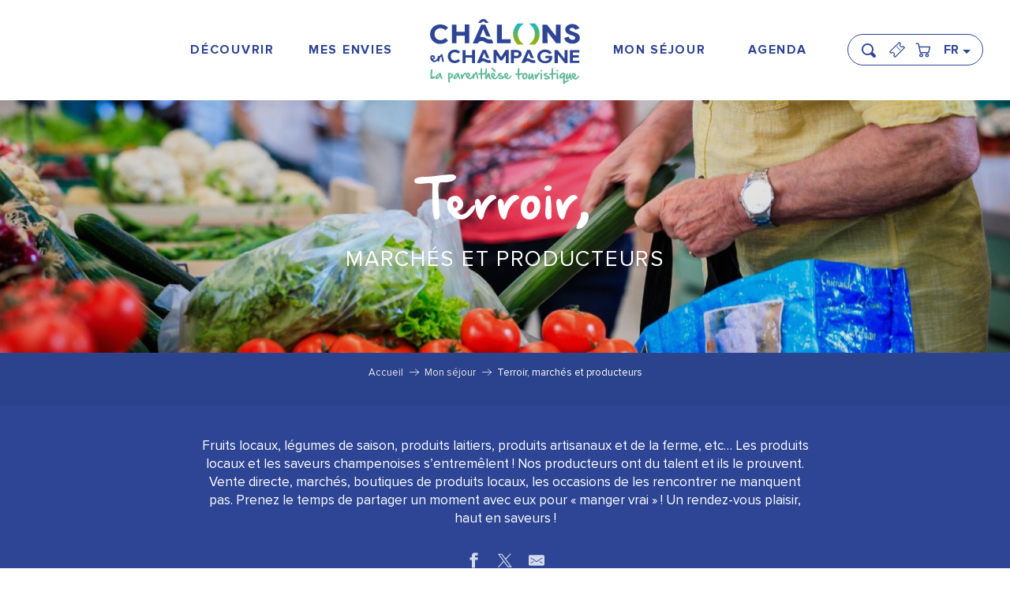

--- FILE ---
content_type: text/html; charset=UTF-8
request_url: https://www.chalons-tourisme.com/mon-sejour/terroir-marches-et-producteurs/?listpage=%7B%7B%20currentPage%20+%201%7D%7D
body_size: 77102
content:
<!doctype html>
<html class="no-js" lang="fr-FR"><head><script type="importmap">{"imports":{"jquery":"https:\/\/woody.cloudly.space\/app\/themes\/woody-theme\/src\/lib\/custom\/jquery@2.1.4.min.mjs","highcharts":"https:\/\/woody.cloudly.space\/app\/dist\/chalons-en-champagne\/addons\/woody-library\/static\/lib\/highcharts-12.1.2\/code\/es-modules\/masters\/highcharts.src.js","woody_library_filter":"https:\/\/woody.cloudly.space\/app\/dist\/chalons-en-champagne\/addons\/woody-library\/js\/filter.3dd4b7bece.js","woody_library_woody_component":"https:\/\/woody.cloudly.space\/app\/dist\/chalons-en-champagne\/addons\/woody-library\/js\/modules\/components\/woody-component.f868fc8be0.mjs","woody_library_woody_controller":"https:\/\/woody.cloudly.space\/app\/dist\/chalons-en-champagne\/addons\/woody-library\/js\/modules\/controllers\/woody-controller.2db0174bdc.mjs","woody_library_summary_map_manager":"https:\/\/woody.cloudly.space\/app\/dist\/chalons-en-champagne\/addons\/woody-library\/js\/modules\/managers\/summary\/summary-map-manager.84afb4d49a.mjs","woody_library_summary_accordion_manager":"https:\/\/woody.cloudly.space\/app\/dist\/chalons-en-champagne\/addons\/woody-library\/js\/modules\/managers\/summary\/summary-accordion-manager.9b68213f2a.mjs","woody_library_interactive_svg_component":"https:\/\/woody.cloudly.space\/app\/dist\/chalons-en-champagne\/addons\/woody-library\/js\/modules\/components\/interactive-svg\/interactive-svg-component.88c1dab784.mjs","woody_library_card_uniq_component":"https:\/\/woody.cloudly.space\/app\/dist\/chalons-en-champagne\/addons\/woody-library\/js\/modules\/components\/card\/card-uniq-component.c74c472f73.mjs","woody_library_card_toggler_component":"https:\/\/woody.cloudly.space\/app\/dist\/chalons-en-champagne\/addons\/woody-library\/js\/modules\/components\/card\/card-toggler-component.077fbca673.mjs","woody_library_card_slider_component":"https:\/\/woody.cloudly.space\/app\/dist\/chalons-en-champagne\/addons\/woody-library\/js\/modules\/components\/card\/card-slider-component.1fcbe821ee.mjs","woody_library_card_map_slider_component":"https:\/\/woody.cloudly.space\/app\/dist\/chalons-en-champagne\/addons\/woody-library\/js\/modules\/components\/card\/card-map-slider-component.mjs","woody_library_card_map_manager":"https:\/\/woody.cloudly.space\/app\/dist\/chalons-en-champagne\/addons\/woody-library\/js\/modules\/managers\/card\/card-map-manager.aa96fe0af2.mjs","woody_library_summary_controller":"https:\/\/woody.cloudly.space\/app\/dist\/chalons-en-champagne\/addons\/woody-library\/js\/modules\/controllers\/summary\/summary-controller.56dc30afe7.mjs","woody_library_focus_controller":"https:\/\/woody.cloudly.space\/app\/dist\/chalons-en-champagne\/addons\/woody-library\/js\/modules\/controllers\/focus\/focus-controller.779736d3ae.mjs","woody_library_focus_map_controller":"https:\/\/woody.cloudly.space\/app\/dist\/chalons-en-champagne\/addons\/woody-library\/js\/modules\/controllers\/focus\/focus-map-controller.fa756137c4.mjs","woody_library_focus_svg_controller":"https:\/\/woody.cloudly.space\/app\/dist\/chalons-en-champagne\/addons\/woody-library\/js\/modules\/controllers\/focus\/focus-svg-controller.e0e66f5917.mjs","woody_library_get_there_link_component":"https:\/\/woody.cloudly.space\/app\/dist\/chalons-en-champagne\/addons\/woody-library\/js\/modules\/components\/get-there\/get-there-link-component.236c7b036d.mjs","woody_library_reveal_component":"https:\/\/woody.cloudly.space\/app\/dist\/chalons-en-champagne\/addons\/woody-library\/js\/modules\/components\/reveal\/reveal-component.ae2427d122.mjs","woody_addon_touristicmaps_utils":"https:\/\/woody.cloudly.space\/app\/dist\/chalons-en-champagne\/addons\/woody-addon-touristicmaps\/js\/utils\/woody-addon-touristicmaps-utils.7b4d5b3788.mjs","woody_addon_touristicmaps_map_manager":"https:\/\/woody.cloudly.space\/app\/dist\/chalons-en-champagne\/addons\/woody-addon-touristicmaps\/js\/managers\/woody-addon-touristicmaps-map-manager.25def4f386.mjs","woody_addon_touristicmaps_map_component":"https:\/\/woody.cloudly.space\/app\/dist\/chalons-en-champagne\/addons\/woody-addon-touristicmaps\/js\/components\/woody-addon-touristicmaps-map-component.3be29cb99e.mjs","woody_addon_touristicmaps_map_control":"https:\/\/woody.cloudly.space\/app\/dist\/chalons-en-champagne\/addons\/woody-addon-touristicmaps\/js\/controls\/woody-addon-touristicmaps-map-control.3ad63029a2.mjs","woody_addon_touristicmaps_center_france_map_control":"https:\/\/woody.cloudly.space\/app\/dist\/chalons-en-champagne\/addons\/woody-addon-touristicmaps\/js\/controls\/woody-addon-touristicmaps-center-france-map-control.bfd154a095.mjs","woody_addon_touristicmaps_search_city_map_control":"https:\/\/woody.cloudly.space\/app\/dist\/chalons-en-champagne\/addons\/woody-addon-touristicmaps\/js\/controls\/woody-addon-touristicmaps-search-city-map-control.c837cfe0f5.mjs","woody_hawwwai_itinerary_elevation_chart_component":"https:\/\/woody.cloudly.space\/app\/dist\/chalons-en-champagne\/addons\/woody-addon-hawwwai\/js\/components\/woody-hawwwai-itinerary-elevation-chart-component.1b7e9b6c9a.mjs","woody_hawwwai_itinerary_reveal_controller":"https:\/\/woody.cloudly.space\/app\/dist\/chalons-en-champagne\/addons\/woody-addon-hawwwai\/js\/controllers\/woody-hawwwai-itinerary-reveal-controller.2d8a9d49dc.mjs","woody_hawwwai_itinerary_reveal_toggler_controller":"https:\/\/woody.cloudly.space\/app\/dist\/chalons-en-champagne\/addons\/woody-addon-hawwwai\/js\/controllers\/woody-hawwwai-itinerary-reveal-toggler-controller.26149551a6.mjs","woody_hawwwai_itinerary_pois_controller":"https:\/\/woody.cloudly.space\/app\/dist\/chalons-en-champagne\/addons\/woody-addon-hawwwai\/js\/controllers\/woody-hawwwai-itinerary-pois-controller.2dce389938.mjs","woody_lib_utils":"https:\/\/woody.cloudly.space\/app\/dist\/chalons-en-champagne\/addons\/woody-lib-utils\/js\/woody-lib-utils.93266841fa.mjs","woody_addon_search_engine_component":"https:\/\/woody.cloudly.space\/app\/dist\/chalons-en-champagne\/addons\/woody-addon-search\/js\/components\/woody-addon-search-engine-component.dc802f6a63.mjs","woody_addon_search_main":"https:\/\/woody.cloudly.space\/app\/dist\/chalons-en-champagne\/addons\/woody-addon-search\/js\/woody-addon-search-main.6ea2fe98ba.mjs","woody_addon_search_engine_input_component":"https:\/\/woody.cloudly.space\/app\/dist\/chalons-en-champagne\/addons\/woody-addon-search\/js\/components\/woody-addon-search-engine-input-component.1e6a90e877.mjs","woody_addon_search_engine_input_dropdown_component":"https:\/\/woody.cloudly.space\/app\/dist\/chalons-en-champagne\/addons\/woody-addon-search\/js\/components\/woody-addon-search-engine-input-dropdown-component.c7e89a83ab.mjs","woody_addon_search_engine_filters_component":"https:\/\/woody.cloudly.space\/app\/dist\/chalons-en-champagne\/addons\/woody-addon-search\/js\/components\/woody-addon-search-engine-filters-component.cc5fa80115.mjs","woody_addon_search_engine_results_component":"https:\/\/woody.cloudly.space\/app\/dist\/chalons-en-champagne\/addons\/woody-addon-search\/js\/components\/woody-addon-search-engine-results-component.7fe4b9df50.mjs","woody_addon_search_data_controller":"https:\/\/woody.cloudly.space\/app\/dist\/chalons-en-champagne\/addons\/woody-addon-search\/js\/controllers\/woody-addon-search-data-controller.a95f731a76.mjs","fuse.js":"https:\/\/woody.cloudly.space\/app\/dist\/chalons-en-champagne\/addons\/woody-addon-search\/static\/js\/fuse-v6.4.1\/fuse.esm.min.js","woody_addon_devtools_main":"https:\/\/woody.cloudly.space\/app\/dist\/chalons-en-champagne\/addons\/woody-addon-devtools\/js\/woody-addon-devtools-main.5ef617cfdb.mjs","woody_addon_devtools_tools":"https:\/\/woody.cloudly.space\/app\/dist\/chalons-en-champagne\/addons\/woody-addon-devtools\/js\/woody-addon-devtools-tools.54d58a68c5.mjs","woody_addon_devtools_color_palette":"https:\/\/woody.cloudly.space\/app\/dist\/chalons-en-champagne\/addons\/woody-addon-devtools\/js\/woody-addon-devtools-color-palette.a8a41da40b.mjs","woody_addon_devtools_style_shift":"https:\/\/woody.cloudly.space\/app\/dist\/chalons-en-champagne\/addons\/woody-addon-devtools\/js\/woody-addon-devtools-style-shift.c4f6081742.mjs","woody_addon_devtools_fake_touristic_sheet":"https:\/\/woody.cloudly.space\/app\/dist\/chalons-en-champagne\/addons\/woody-addon-devtools\/js\/woody-addon-devtools-fake-touristic-sheet.2cb516cd17.mjs","woody_addon_calendar_main":"https:\/\/woody.cloudly.space\/app\/dist\/chalons-en-champagne\/addons\/woody-addon-calendar\/js\/woody-addon-calendar-main.51b5f2278f.mjs"}}</script><title>Terroir, marchés et producteurs | Châlons-en-Champagne &#8211; La parenthèse touristique</title><script>window.globals={"ancestors":{"chapter1":"Mon s\u00e9jour","chapter2":"Terroir, march\u00e9s et producteurs","chapter3":null},"area":"main","context":"website","current_lang":"fr","current_locale":"fr","current_locale_region":"fr_FR","env":"prod","languages":["fr","en","es","nl","de","pt"],"page_type":"playlist_tourism","post_id":1735,"post_image":"https:\/\/www.chalons-tourisme.com\/app\/uploads\/chalons-en-champagne\/2021\/04\/thumbs\/marche-chalons-en-champagne-fruits-legumes-primeur-teddy-picaude-1920x960.jpg","post_title":"Terroir, march\u00e9s et producteurs","post_type":"page","post_modified":"2025-03-18 13:14:52+01:00","site_key":"chalons-en-champagne","tags":{"places":[],"seasons":[],"themes":[],"targets":[]},"woody_options_pages":{"search_url":5961,"weather_url":0},"search":{"api":{"uri":"https:\/\/api.tourism-system.com\/v2\/woody\/search\/fr\/v2","args":{"size":15,"threshold":0.5}}},"tmaps":{"url_api":"https:\/\/api.touristicmaps.com\/lib\/mod.mjs","url_api_lazy":"https:\/\/api.touristicmaps.com\/lib\/lazy.mjs"},"hawwwai":{"sheet_options":{"nearby_distance_max":5000}}}</script><script>(function(e){e.eskalad=e.eskalad?e.eskalad:[],e.eskalad.product="woody",e.eskalad.site_key=e.globals.site_key!==void 0?e.globals.site_key:"empty",e.eskalad.timestamp=l("eskalad_timestamp"),e.eskalad.timestamp==null&&(e.eskalad.timestamp=Math.floor(Date.now()/1e3),s("eskalad_timestamp",e.eskalad.timestamp)),e.eskalad.cid=l("eskalad_cid"),e.eskalad.cid==null&&e.eskalad.timestamp!==void 0&&(e.eskalad.cid=e.eskalad.timestamp,c()),e.eskalad.ga_consent=!0;function c(){e.eskalad.cid.toString().search("\\.")<=0&&fetch("/api/clientid").then(a=>a.json()).then(a=>{a.cid!==void 0&&(e.eskalad.cid=a.cid+"."+e.eskalad.cid,s("eskalad_cid",e.eskalad.cid))}).catch(function(a){console.error("Eskalad fetch: "+a.message)})}function l(a){if(e.localStorage!==void 0&&e.localStorage)try{let t=e.localStorage.getItem(a);return t=t==null||isNaN(t)||t==null||t==""?void 0:t,t}catch(t){console.error(["[ESKALAD]",t])}}function s(a,t){if(e.localStorage!==void 0&&e.localStorage)try{e.localStorage.removeItem(a),e.localStorage.setItem(a,t)}catch(d){console.error(["[ESKALAD]",d])}}})(window);
</script><script src="https://cache.consentframework.com/js/pa/32284/c/9VapS/stub" referrerpolicy="origin" charset="utf-8"></script><script src="https://choices.consentframework.com/js/pa/32284/c/9VapS/cmp" referrerpolicy="origin" charset="utf-8" async></script><script>document.addEventListener("DOMContentLoaded",function(){document.querySelectorAll("a[href='#consentframework'],a[href='#cmp']").forEach(function(e){e.removeAttribute("target");e.setAttribute("href","javascript:window.Sddan.cmp.displayUI();")})});</script><meta name="google-site-verification" content="jsbODFQDjXCTC7TD0JELggf8qpm-XxlWq8DgSBwG38A" /><link rel="preconnect" href="https://cache.consentframework.com" crossorigin><link rel="preconnect" href="https://choices.consentframework.com" crossorigin><link rel="preconnect" href="https://fonts.gstatic.com" crossorigin><link rel="preconnect" href="https://fonts.googleapis.com" crossorigin><link rel="preconnect" href="https://www.googletagmanager.com" crossorigin><link rel="preconnect" href="https://woody.cloudly.space" crossorigin><link rel="preconnect" href="https://api.cloudly.space" crossorigin><script>window.dataLayer=window.dataLayer?window.dataLayer:[];window.dataLayer.push({"event":"globals","data":{"env":"prod","site_key":"chalons-en-champagne","page":{"id_page":1735,"name":"Terroir, march\u00e9s et producteurs","page_type":"playlist_tourism","tags":{"places":[],"seasons":[],"themes":[],"targets":[]}},"lang":"fr","area":"main","playlist":{"id_playlist":null,"id_playlist_conf":"19843","pagination":1}}});</script><script>(function(w,d,s,l,i) { w[l]=w[l]||[]; w[l].push({ 'gtm.start': new Date().getTime(),event: 'gtm.js' }); var f=d.getElementsByTagName(s)[0], j=d.createElement(s),dl=l!='dataLayer'? '&l='+l:''; j.async=true; j.src='https://www.googletagmanager.com/gtm.js?id='+i+dl; f.parentNode.insertBefore(j,f); })(window,document,'script','dataLayer','GTM-KB7NDLT');</script><link rel="canonical" href="https://www.chalons-tourisme.com/mon-sejour/terroir-marches-et-producteurs/"/><meta charset="UTF-8"/><meta http-equiv="X-UA-Compatible" content="IE=edge"/><meta name="generator" content="Raccourci Agency - WP"/><meta name="viewport" content="width=device-width,initial-scale=1"/><meta name="robots" content="max-snippet:-1, max-image-preview:large, max-video-preview:-1"/><meta property="og:type" content="website"/><meta property="og:url" content="https://www.chalons-tourisme.com/mon-sejour/terroir-marches-et-producteurs/"/><meta name="twitter:card" content="summary_large_image"/><meta property="og:image" content="https://woody.cloudly.space/app/uploads/chalons-en-champagne/2021/04/thumbs/marche-chalons-en-champagne-fruits-legumes-primeur-teddy-picaude-1920x960.jpg"/><meta property="twitter:image" content="https://woody.cloudly.space/app/uploads/chalons-en-champagne/2021/04/thumbs/marche-chalons-en-champagne-fruits-legumes-primeur-teddy-picaude-1920x960.jpg"/><meta property="og:site_name" content="Châlons-en-Champagne - La parenthèse touristique"/><meta property="og:locale" content="fr_FR"/><meta property="og:locale:alternate" content="en_GB"/><meta property="og:locale:alternate" content="es_ES"/><meta property="og:locale:alternate" content="nl_NL"/><meta property="og:locale:alternate" content="de_DE"/><meta property="og:locale:alternate" content="pt_PT"/><meta name="description" content="Fruits locaux, légumes de saison, produits laitiers, produits artisanaux et de la ferme, etc… Les produits locaux et les saveurs champenoises s’entremêlent !"/><meta property="og:title" content="Terroir, marchés et producteurs | Châlons-en-Champagne &#8211; La parenthèse touristique"/><meta property="og:description" content="Fruits locaux, légumes de saison, produits laitiers, produits artisanaux et de la ferme, etc… Les produits locaux et les saveurs champenoises s’entremêlent !"/><meta name="twitter:title" content="Terroir, marchés et producteurs | Châlons-en-Champagne &#8211; La parenthèse touristique"/><meta name="twitter:description" content="Fruits locaux, légumes de saison, produits laitiers, produits artisanaux et de la ferme, etc… Les produits locaux et les saveurs champenoises s’entremêlent !"/><link href="https://www.chalons-tourisme.com/mon-sejour/terroir-marches-et-producteurs/?listpage=2" rel="next"/><script type="application/ld+json" class="woody-schema-graph">{"@context":"https:\/\/schema.org","@graph":[{"@type":"WebSite","url":"https:\/\/www.chalons-tourisme.com","name":"Ch\u00e2lons-en-Champagne - La parenth\u00e8se touristique","description":"Balades en barques, visites de caves, patrimoine UNESCO, jardins, festivals\u2026 Avec l\u2019Office de Tourisme, explorez Ch\u00e2lons-en-Champagne et r\u00e9servez en ligne.","potentialAction":[{"@type":"SearchAction","target":"https:\/\/www.chalons-tourisme.com\/accueil\/panier\/?query={search_term_string}","query-input":"required name=search_term_string"}]},{"@type":"WebPage","url":"https:\/\/www.chalons-tourisme.com\/mon-sejour\/terroir-marches-et-producteurs\/","headline":"Terroir, march\u00e9s et producteurs | Ch\u00e2lons-en-Champagne &#8211; La parenth\u00e8se touristique","inLanguage":"fr-FR","datePublished":"2021-05-31 10:55:38","dateModified":"2025-03-18 12:14:52","description":"Fruits locaux, l\u00e9gumes de saison, produits laitiers, produits artisanaux et de la ferme, etc\u2026 Les produits locaux et les saveurs champenoises s\u2019entrem\u00ealent\u00a0!","image":["https:\/\/www.chalons-tourisme.com\/app\/uploads\/chalons-en-champagne\/2021\/04\/thumbs\/marche-chalons-en-champagne-fruits-legumes-primeur-teddy-picaude-1920x960.jpg"]}]}</script><style>img:is([sizes="auto" i], [sizes^="auto," i]) { contain-intrinsic-size: 3000px 1500px }</style><link rel="alternate" href="https://www.chalons-tourisme.com/mon-sejour/terroir-marches-et-producteurs/" hreflang="fr" /><link rel="alternate" href="https://en.chalons-tourisme.com/your-stay/terroir-markets-local-producers/" hreflang="en" /><script>
window._wpemojiSettings = {"baseUrl":"https:\/\/s.w.org\/images\/core\/emoji\/16.0.1\/72x72\/","ext":".png","svgUrl":"https:\/\/s.w.org\/images\/core\/emoji\/16.0.1\/svg\/","svgExt":".svg","source":{"concatemoji":"https:\/\/www.chalons-tourisme.com\/wp\/wp-includes\/js\/wp-emoji-release.min.js?ver=6.8.2"}};
/*! This file is auto-generated */
!function(s,n){var o,i,e;function c(e){try{var t={supportTests:e,timestamp:(new Date).valueOf()};sessionStorage.setItem(o,JSON.stringify(t))}catch(e){}}function p(e,t,n){e.clearRect(0,0,e.canvas.width,e.canvas.height),e.fillText(t,0,0);var t=new Uint32Array(e.getImageData(0,0,e.canvas.width,e.canvas.height).data),a=(e.clearRect(0,0,e.canvas.width,e.canvas.height),e.fillText(n,0,0),new Uint32Array(e.getImageData(0,0,e.canvas.width,e.canvas.height).data));return t.every(function(e,t){return e===a[t]})}function u(e,t){e.clearRect(0,0,e.canvas.width,e.canvas.height),e.fillText(t,0,0);for(var n=e.getImageData(16,16,1,1),a=0;a<n.data.length;a++)if(0!==n.data[a])return!1;return!0}function f(e,t,n,a){switch(t){case"flag":return n(e,"\ud83c\udff3\ufe0f\u200d\u26a7\ufe0f","\ud83c\udff3\ufe0f\u200b\u26a7\ufe0f")?!1:!n(e,"\ud83c\udde8\ud83c\uddf6","\ud83c\udde8\u200b\ud83c\uddf6")&&!n(e,"\ud83c\udff4\udb40\udc67\udb40\udc62\udb40\udc65\udb40\udc6e\udb40\udc67\udb40\udc7f","\ud83c\udff4\u200b\udb40\udc67\u200b\udb40\udc62\u200b\udb40\udc65\u200b\udb40\udc6e\u200b\udb40\udc67\u200b\udb40\udc7f");case"emoji":return!a(e,"\ud83e\udedf")}return!1}function g(e,t,n,a){var r="undefined"!=typeof WorkerGlobalScope&&self instanceof WorkerGlobalScope?new OffscreenCanvas(300,150):s.createElement("canvas"),o=r.getContext("2d",{willReadFrequently:!0}),i=(o.textBaseline="top",o.font="600 32px Arial",{});return e.forEach(function(e){i[e]=t(o,e,n,a)}),i}function t(e){var t=s.createElement("script");t.src=e,t.defer=!0,s.head.appendChild(t)}"undefined"!=typeof Promise&&(o="wpEmojiSettingsSupports",i=["flag","emoji"],n.supports={everything:!0,everythingExceptFlag:!0},e=new Promise(function(e){s.addEventListener("DOMContentLoaded",e,{once:!0})}),new Promise(function(t){var n=function(){try{var e=JSON.parse(sessionStorage.getItem(o));if("object"==typeof e&&"number"==typeof e.timestamp&&(new Date).valueOf()<e.timestamp+604800&&"object"==typeof e.supportTests)return e.supportTests}catch(e){}return null}();if(!n){if("undefined"!=typeof Worker&&"undefined"!=typeof OffscreenCanvas&&"undefined"!=typeof URL&&URL.createObjectURL&&"undefined"!=typeof Blob)try{var e="postMessage("+g.toString()+"("+[JSON.stringify(i),f.toString(),p.toString(),u.toString()].join(",")+"));",a=new Blob([e],{type:"text/javascript"}),r=new Worker(URL.createObjectURL(a),{name:"wpTestEmojiSupports"});return void(r.onmessage=function(e){c(n=e.data),r.terminate(),t(n)})}catch(e){}c(n=g(i,f,p,u))}t(n)}).then(function(e){for(var t in e)n.supports[t]=e[t],n.supports.everything=n.supports.everything&&n.supports[t],"flag"!==t&&(n.supports.everythingExceptFlag=n.supports.everythingExceptFlag&&n.supports[t]);n.supports.everythingExceptFlag=n.supports.everythingExceptFlag&&!n.supports.flag,n.DOMReady=!1,n.readyCallback=function(){n.DOMReady=!0}}).then(function(){return e}).then(function(){var e;n.supports.everything||(n.readyCallback(),(e=n.source||{}).concatemoji?t(e.concatemoji):e.wpemoji&&e.twemoji&&(t(e.twemoji),t(e.wpemoji)))}))}((window,document),window._wpemojiSettings);
</script><link rel='preload' as='style' onload='this.onload=null;this.rel="stylesheet"' id='addon-search-stylesheet-css' href='https://woody.cloudly.space/app/dist/chalons-en-champagne/addons/woody-addon-search/css/woody-addon-search.3c0e3d2c84.css?ver=3.1.32' media='screen' /><noscript><link rel='stylesheet' id='addon-search-stylesheet-css' href='https://woody.cloudly.space/app/dist/chalons-en-champagne/addons/woody-addon-search/css/woody-addon-search.3c0e3d2c84.css?ver=3.1.32' media='screen' /></noscript><link rel='preload' as='style' onload='this.onload=null;this.rel="stylesheet"' id='addon-touristicmaps-stylesheet-css' href='https://woody.cloudly.space/app/dist/chalons-en-champagne/addons/woody-addon-touristicmaps/css/woody-addon-touristicmaps.42aea2a6d2.css?ver=2.0.19' media='all' /><noscript><link rel='stylesheet' id='addon-touristicmaps-stylesheet-css' href='https://woody.cloudly.space/app/dist/chalons-en-champagne/addons/woody-addon-touristicmaps/css/woody-addon-touristicmaps.42aea2a6d2.css?ver=2.0.19' media='all' /></noscript><link rel='preload' as='style' onload='this.onload=null;this.rel="stylesheet"' id='addon-calendar-stylesheet-css' href='https://woody.cloudly.space/app/dist/chalons-en-champagne/addons/woody-addon-calendar/css/woody-addon-calendar.61f5dfee28.css' media='all' /><noscript><link rel='stylesheet' id='addon-calendar-stylesheet-css' href='https://woody.cloudly.space/app/dist/chalons-en-champagne/addons/woody-addon-calendar/css/woody-addon-calendar.61f5dfee28.css' media='all' /></noscript><link rel='preload' as='style' onload='this.onload=null;this.rel="stylesheet"' id='addon-hawwwai-stylesheet-css' href='https://woody.cloudly.space/app/dist/chalons-en-champagne/addons/woody-addon-hawwwai/css/front/woody-addon-hawwwai.ebf78ef83d.css?ver=3.4.108' media='all' /><noscript><link rel='stylesheet' id='addon-hawwwai-stylesheet-css' href='https://woody.cloudly.space/app/dist/chalons-en-champagne/addons/woody-addon-hawwwai/css/front/woody-addon-hawwwai.ebf78ef83d.css?ver=3.4.108' media='all' /></noscript><link rel='preload' as='style' onload='this.onload=null;this.rel="stylesheet"' id='addon-hawwwai-stylesheet-iti-css' href='https://woody.cloudly.space/app/dist/chalons-en-champagne/addons/woody-addon-hawwwai/css/front/woody-addon-hawwwai-iti.551a3c1b6d.css?ver=3.4.108' media='all' /><noscript><link rel='stylesheet' id='addon-hawwwai-stylesheet-iti-css' href='https://woody.cloudly.space/app/dist/chalons-en-champagne/addons/woody-addon-hawwwai/css/front/woody-addon-hawwwai-iti.551a3c1b6d.css?ver=3.4.108' media='all' /></noscript><link rel='stylesheet' id='swiper-style-main-css' href='https://woody.cloudly.space/app/dist/chalons-en-champagne/static/swiper/swiper-bundle.min.css?ver=12.0.2' media='screen' /><link rel='preload' as='style' onload='this.onload=null;this.rel="stylesheet"' id='leaflet_css-css' href='https://tiles.touristicmaps.com/libs/tmaps.min.css' media='all' /><noscript><link rel='stylesheet' id='leaflet_css-css' href='https://tiles.touristicmaps.com/libs/tmaps.min.css' media='all' /></noscript><link rel='preload' as='style' onload='this.onload=null;this.rel="stylesheet"' id='hawwwai_font_css-css' href='https://api.cloudly.space/static/assets/fonts/raccourci-font-66e2af655c2c9.css' media='all' /><noscript><link rel='stylesheet' id='hawwwai_font_css-css' href='https://api.cloudly.space/static/assets/fonts/raccourci-font-66e2af655c2c9.css' media='all' /></noscript><link rel='preload' as='style' onload='this.onload=null;this.rel="stylesheet"' id='jsdelivr_bootstrap_css-css' href='https://woody.cloudly.space/app/themes/woody-theme/src/lib/npm/bootstrap/dist/css/bootstrap.min.css?ver=3.3.7' media='all' /><noscript><link rel='stylesheet' id='jsdelivr_bootstrap_css-css' href='https://woody.cloudly.space/app/themes/woody-theme/src/lib/npm/bootstrap/dist/css/bootstrap.min.css?ver=3.3.7' media='all' /></noscript><link rel='preload' as='style' onload='this.onload=null;this.rel="stylesheet"' id='jsdelivr_nouislider_css-css' href='https://woody.cloudly.space/app/themes/woody-theme/src/lib/custom/nouislider@10.1.0.min.css' media='all' /><noscript><link rel='stylesheet' id='jsdelivr_nouislider_css-css' href='https://woody.cloudly.space/app/themes/woody-theme/src/lib/custom/nouislider@10.1.0.min.css' media='all' /></noscript><link rel='preload' as='style' onload='this.onload=null;this.rel="stylesheet"' id='jsdelivr_chosen_css-css' href='https://woody.cloudly.space/app/themes/woody-theme/src/lib/custom/chosen@1.8.2.min.css' media='all' /><noscript><link rel='stylesheet' id='jsdelivr_chosen_css-css' href='https://woody.cloudly.space/app/themes/woody-theme/src/lib/custom/chosen@1.8.2.min.css' media='all' /></noscript><link rel='preload' as='style' onload='this.onload=null;this.rel="stylesheet"' id='jsdelivr_picker_css-css' href='https://woody.cloudly.space/app/themes/woody-theme/src/lib/custom/daterangepicker@2.1.30.min.css' media='all' /><noscript><link rel='stylesheet' id='jsdelivr_picker_css-css' href='https://woody.cloudly.space/app/themes/woody-theme/src/lib/custom/daterangepicker@2.1.30.min.css' media='all' /></noscript><link rel='stylesheet' id='tourism-stylesheet-chunk-0-css' href='https://woody.cloudly.space/app/dist/chalons-en-champagne/css/tourism_chunk_1.6f3ccea1ef.css' media='screen' /><link rel='stylesheet' id='tourism-stylesheet-chunk-1-css' href='https://woody.cloudly.space/app/dist/chalons-en-champagne/css/tourism_chunk_2.83a605aee7.css' media='screen' /><link rel='stylesheet' id='tourism-stylesheet-chunk-2-css' href='https://woody.cloudly.space/app/dist/chalons-en-champagne/css/tourism_chunk_3.f216d99ef9.css' media='screen' /><link rel='stylesheet' id='tourism-stylesheet-chunk-3-css' href='https://woody.cloudly.space/app/dist/chalons-en-champagne/css/tourism_chunk_4.7e0b6c5709.css' media='screen' /><link rel='stylesheet' id='tourism-stylesheet-chunk-4-css' href='https://woody.cloudly.space/app/dist/chalons-en-champagne/css/tourism_chunk_5.faa8418227.css' media='screen' /><link rel='preload' as='style' onload='this.onload=null;this.rel="stylesheet"' id='wicon-stylesheet-css' href='https://woody.cloudly.space/app/dist/chalons-en-champagne/css/wicon.8d1b94e4d5.css' media='screen' /><noscript><link rel='stylesheet' id='wicon-stylesheet-css' href='https://woody.cloudly.space/app/dist/chalons-en-champagne/css/wicon.8d1b94e4d5.css' media='screen' /></noscript><link rel='stylesheet' id='print-stylesheet-css' href='https://woody.cloudly.space/app/dist/chalons-en-champagne/css/print.f6f47df82d.css' media='print' /><script defer src="https://woody.cloudly.space/app/dist/chalons-en-champagne/addons/woody-addon-search/js/woody-addon-search.3155b7e4dc.js?ver=3.1.32" id="addon-search-javascripts-js"></script><script defer src="https://woody.cloudly.space/app/themes/woody-theme/src/js/static/obf.min.js?ver=2.3.174" id="obf-js"></script><script defer src="https://woody.cloudly.space/app/dist/chalons-en-champagne/addons/woody-addon-eskalad/js/events/eskalad.c2bde38840.js?ver=6.3.3" id="woody-addon-eskalad-js"></script><script defer src="https://woody.cloudly.space/app/dist/chalons-en-champagne/addons/woody-addon-eskalad/js/events/eskalad-page.5d2af865c3.js?ver=6.3.3" id="woody-addon-eskalad-page-js"></script><script type="module" src="https://woody.cloudly.space/app/dist/chalons-en-champagne/addons/woody-addon-calendar/js/woody-addon-calendar.ec70f7271e.mjs?ver=2.1.0" id="addon-calendar-javascripts-js"></script><script id="jquery-js-before">
window.siteConfig = {"site_key":"chalons-en-champagne","login":"public_chalons-en-champagne_website","password":"1d2ab63478a3a30e3be7e6c18e6aca7f","token":"NjJiYzBjZjVjYjEyOlJrY0FEMWtBT1ZZTEExMWRXRUZQQmw1T0JWMENEMEZUVVZ3SFBFY0dCRVlLRmxRPTpCMVpRQWxKVlZRRlVXbEFCVndGU0JnTUJBd0lHVkZJRERsZFVBbE1DVVZNPQ==","mapProviderKeys":{"gmKey":"AIzaSyBChDcHwAaOi43BZ-yTv3zS8QzjVU1Bik8"},"api_url":"https:\/\/api.tourism-system.com","api_render_url":"https:\/\/api.tourism-system.com","current_lang":"fr","current_season":null,"languages":["fr","en","es","nl","de","pt"]};
window.useLeafletLibrary=0;window.DrupalAngularConfig=window.DrupalAngularConfig || {};window.DrupalAngularConfig.mapProviderKeys={"gmKey":"AIzaSyBChDcHwAaOi43BZ-yTv3zS8QzjVU1Bik8"};
</script><script type="module" src="https://woody.cloudly.space/app/themes/woody-theme/src/lib/custom/jquery@2.1.4.min.mjs" id="jquery-js"></script><script defer src="https://woody.cloudly.space/app/themes/woody-theme/src/lib/custom/moment-with-locales@2.22.2.min.js" id="jsdelivr_moment-js"></script><script id="woody-addon-hawwwai-sheet-js-extra">
var __hw = {"SECTIONS.TOURISM.SHEET.PERIODS.TODAY":"Aujourd'hui","SECTIONS.TOURISM.SHEET.PERIODS.HAPPENING":"A lieu","SECTIONS.TOURISM.SHEET.PERIODS.ENDED":"Termin\u00e9","SECTIONS.TOURISM.SHEET.PERIODS.ENDED_FOR_TODAY":"Termin\u00e9 pour aujourd'hui","SECTIONS.TOURISM.SHEET.PERIODS.FROM_TODAY":"\u00c0 partir d'aujourd'hui","SECTIONS.TOURISM.SHEET.PERIODS.FROM":"Du","SECTIONS.TOURISM.SHEET.PERIODS.UNTIL_TODAY":"Aujourd'hui","SECTIONS.TOURISM.SHEET.PERIODS.TO":"jusqu'\u00e0","SECTIONS.TOURISM.SHEET.PERIODS.UNTIL":"au","SECTIONS.TOURISM.SHEET.PERIODS.UNTIL_LONG":"jusqu'au","SECTIONS.TOURISM.SHEET.PERIODS.ON":"Le","SECTIONS.TOURISM.SHEET.PERIODS.OPENED":"Ouvert","SECTIONS.TOURISM.SHEET.PERIODS.CLOSED":"Ferm\u00e9","SECTIONS.TOURISM.SHEET.PERIODS.CLOSEDFORTODAY":"Ferm\u00e9 pour aujourd'hui","SECTIONS.TOURISM.SHEET.PERIODS.UNDEFINED":"Horaires non d\u00e9finis","SECTIONS.TOURISM.SHEET.PERIODS.NOW":"En ce moment","GLOBAL.TIMES.TO":"jusqu'\u00e0"};
</script><script type="module" src="https://woody.cloudly.space/app/dist/chalons-en-champagne/addons/woody-addon-hawwwai/js/woody-addon-hawwwai-sheet.8b4192203b.mjs?ver=3.4.108" id="woody-addon-hawwwai-sheet-js"></script><script defer src="https://woody.cloudly.space/app/dist/chalons-en-champagne/addons/woody-addon-hawwwai/js/availabilities.4f2c3e2914.js?ver=3.4.108" id="hawwwai-availabilities-js"></script><script defer src="https://woody.cloudly.space/app/dist/chalons-en-champagne/static/swiper/swiper-bundle.min.js?ver=12.0.2" id="jsdelivr_swiper-js"></script><script defer src="https://woody.cloudly.space/app/themes/woody-theme/src/lib/npm/flatpickr/dist/flatpickr.min.js?ver=4.5.7" id="jsdelivr_flatpickr-js"></script><script defer src="https://woody.cloudly.space/app/themes/woody-theme/src/lib/npm/flatpickr/dist/l10n/fr.js?ver=4.5.7" id="jsdelivr_flatpickr_l10n-js"></script><script defer src="https://woody.cloudly.space/app/themes/woody-theme/src/lib/custom/nouislider@10.1.0.min.js" id="jsdelivr_nouislider-js"></script><script defer src="https://woody.cloudly.space/app/themes/woody-theme/src/lib/custom/lazysizes@4.1.2.min.js" id="jsdelivr_lazysizes-js"></script><script defer src="https://woody.cloudly.space/app/themes/woody-theme/src/lib/custom/moment-timezone-with-data.min.js" id="jsdelivr_moment_tz-js"></script><script defer src="https://woody.cloudly.space/app/themes/woody-theme/src/lib/custom/js.cookie@2.2.1.min.js" id="jsdelivr_jscookie-js"></script><script defer src="https://woody.cloudly.space/app/themes/woody-theme/src/lib/custom/rellax@1.10.1.min.js" id="jsdelivr_rellax-js"></script><script defer src="https://woody.cloudly.space/app/themes/woody-theme/src/lib/custom/iframeResizer@4.3.7.min.js?ver=4.3.7" id="jsdelivr_iframeresizer-js"></script><script defer src="https://woody.cloudly.space/app/themes/woody-theme/src/lib/npm/plyr/dist/plyr.min.js?ver=3.6.8" id="jsdelivr_plyr-js"></script><script defer src="https://woody.cloudly.space/wp/wp-includes/js/dist/hooks.min.js?ver=4d63a3d491d11ffd8ac6" id="wp-hooks-js"></script><script defer src="https://woody.cloudly.space/wp/wp-includes/js/dist/i18n.min.js?ver=5e580eb46a90c2b997e6" id="wp-i18n-js"></script><script defer src="https://woody.cloudly.space/app/themes/woody-theme/src/js/static/i18n-ltr.min.js?ver=2.3.174" id="wp-i18n-ltr-js"></script><script defer src="https://tiles.touristicmaps.com/libs/leaflet.min.js" id="touristicmaps_leaflet-js"></script><script defer src="https://tiles.touristicmaps.com/libs/tangram.min.js" id="touristicmaps_tangram-js"></script><script defer src="https://tiles.touristicmaps.com/libs/markercluster.min.js" id="touristicmaps_cluster-js"></script><script defer src="https://tiles.touristicmaps.com/libs/locate.min.js" id="touristicmaps_locate-js"></script><script defer src="https://tiles.touristicmaps.com/libs/geocoder.min.js" id="touristicmaps_geocoder-js"></script><script defer src="https://tiles.touristicmaps.com/libs/fullscreen.min.js" id="touristicmaps_fullscreen-js"></script><script defer src="https://woody.cloudly.space/app/themes/woody-theme/src/lib/npm/bootstrap/dist/js/bootstrap.min.js?ver=3.3.7" id="jsdelivr_bootstrap-js"></script><script defer src="https://woody.cloudly.space/app/themes/woody-theme/src/lib/custom/jquery.matchHeight@0.7.2.min.js" id="jsdelivr_match8-js"></script><script defer src="https://woody.cloudly.space/app/themes/woody-theme/src/lib/custom/wNumb@1.0.4.min.js" id="jsdelivr_wnumb-js"></script><script defer src="https://woody.cloudly.space/app/themes/woody-theme/src/lib/custom/chosen.jquery@1.8.2.min.js" id="jsdelivr_chosen-js"></script><script defer src="https://woody.cloudly.space/app/themes/woody-theme/src/lib/custom/daterangepicker@2.1.30.min.js" id="jsdelivr_picker-js"></script><script defer src="https://woody.cloudly.space/app/themes/woody-theme/src/lib/custom/twig@0.8.9.min.js" id="jsdelivr_twigjs-js"></script><script defer src="https://woody.cloudly.space/app/themes/woody-theme/src/lib/custom/uuid@1.4.8.min.js" id="jsdelivr_uuid-js"></script><script defer src="https://woody.cloudly.space/app/themes/woody-theme/src/lib/custom/lodash@3.8.0.min.js" id="jsdelivr_lodash-js"></script><script defer src="https://woody.cloudly.space/app/themes/woody-theme/src/lib/custom/arrive@2.4.1.min.js" id="jsdelivr_arrive-js"></script><script defer src="https://api.tourism-system.com/render/assets/scripts/raccourci/sheet_item.min.js" id="hawwwai_sheet_item-js"></script><script defer src="https://api.tourism-system.com/render/assets/scripts/raccourci/playlist.min.js" id="hawwwai_playlist-js"></script><script defer src="https://api.tourism-system.com/render/assets/scripts/raccourci/playlist-map.leafletV2.min.js?gmKey=AIzaSyBChDcHwAaOi43BZ-yTv3zS8QzjVU1Bik8&amp;v=2.3.174&amp;ver=2.3.174" id="hawwwai_playlist_map-js"></script><script id="main-modules-js-extra">
var WoodyMainJsModules = {"jquery":{"path":"https:\/\/www.chalons-tourisme.com\/app\/themes\/woody-theme\/src\/lib\/custom\/jquery@2.1.4.min.mjs"},"highcharts":{"path":"https:\/\/www.chalons-tourisme.com\/app\/dist\/chalons-en-champagne\/addons\/woody-library\/static\/lib\/highcharts-12.1.2\/code\/es-modules\/masters\/highcharts.src.js"},"woody_library_filter":{"path":"https:\/\/www.chalons-tourisme.com\/app\/dist\/chalons-en-champagne\/addons\/woody-library\/js\/filter.3dd4b7bece.js"},"woody_library_woody_component":{"path":"https:\/\/www.chalons-tourisme.com\/app\/dist\/chalons-en-champagne\/addons\/woody-library\/js\/modules\/components\/woody-component.f868fc8be0.mjs"},"woody_library_woody_controller":{"path":"https:\/\/www.chalons-tourisme.com\/app\/dist\/chalons-en-champagne\/addons\/woody-library\/js\/modules\/controllers\/woody-controller.2db0174bdc.mjs"},"woody_library_summary_map_manager":{"path":"https:\/\/www.chalons-tourisme.com\/app\/dist\/chalons-en-champagne\/addons\/woody-library\/js\/modules\/managers\/summary\/summary-map-manager.84afb4d49a.mjs"},"woody_library_summary_accordion_manager":{"path":"https:\/\/www.chalons-tourisme.com\/app\/dist\/chalons-en-champagne\/addons\/woody-library\/js\/modules\/managers\/summary\/summary-accordion-manager.9b68213f2a.mjs"},"woody_library_interactive_svg_component":{"path":"https:\/\/www.chalons-tourisme.com\/app\/dist\/chalons-en-champagne\/addons\/woody-library\/js\/modules\/components\/interactive-svg\/interactive-svg-component.88c1dab784.mjs","component":"woody-interactive-svg"},"woody_library_card_uniq_component":{"path":"https:\/\/www.chalons-tourisme.com\/app\/dist\/chalons-en-champagne\/addons\/woody-library\/js\/modules\/components\/card\/card-uniq-component.c74c472f73.mjs","component":"woody-card-uniq"},"woody_library_card_toggler_component":{"path":"https:\/\/www.chalons-tourisme.com\/app\/dist\/chalons-en-champagne\/addons\/woody-library\/js\/modules\/components\/card\/card-toggler-component.077fbca673.mjs","component":"woody-card-toggler"},"woody_library_card_slider_component":{"path":"https:\/\/www.chalons-tourisme.com\/app\/dist\/chalons-en-champagne\/addons\/woody-library\/js\/modules\/components\/card\/card-slider-component.1fcbe821ee.mjs","component":"woody-card-slider"},"woody_library_card_map_slider_component":{"path":"https:\/\/www.chalons-tourisme.com\/app\/dist\/chalons-en-champagne\/addons\/woody-library\/js\/modules\/components\/card\/card-map-slider-component.mjs","component":"woody-card-map-slider"},"woody_library_card_map_manager":{"path":"https:\/\/www.chalons-tourisme.com\/app\/dist\/chalons-en-champagne\/addons\/woody-library\/js\/modules\/managers\/card\/card-map-manager.aa96fe0af2.mjs"},"woody_library_summary_controller":{"path":"https:\/\/www.chalons-tourisme.com\/app\/dist\/chalons-en-champagne\/addons\/woody-library\/js\/modules\/controllers\/summary\/summary-controller.56dc30afe7.mjs","controller":"woody_library_summary_controller"},"woody_library_focus_controller":{"path":"https:\/\/www.chalons-tourisme.com\/app\/dist\/chalons-en-champagne\/addons\/woody-library\/js\/modules\/controllers\/focus\/focus-controller.779736d3ae.mjs","controller":"woody_library_focus_controller"},"woody_library_focus_map_controller":{"path":"https:\/\/www.chalons-tourisme.com\/app\/dist\/chalons-en-champagne\/addons\/woody-library\/js\/modules\/controllers\/focus\/focus-map-controller.fa756137c4.mjs","controller":"woody_library_focus_map_controller"},"woody_library_focus_svg_controller":{"path":"https:\/\/www.chalons-tourisme.com\/app\/dist\/chalons-en-champagne\/addons\/woody-library\/js\/modules\/controllers\/focus\/focus-svg-controller.e0e66f5917.mjs","controller":"woody_library_focus_svg_controller"},"woody_library_get_there_link_component":{"path":"https:\/\/www.chalons-tourisme.com\/app\/dist\/chalons-en-champagne\/addons\/woody-library\/js\/modules\/components\/get-there\/get-there-link-component.236c7b036d.mjs","component":"woody-get-there-link"},"woody_library_reveal_component":{"path":"https:\/\/www.chalons-tourisme.com\/app\/dist\/chalons-en-champagne\/addons\/woody-library\/js\/modules\/components\/reveal\/reveal-component.ae2427d122.mjs","component":"woody-reveal"},"woody_addon_touristicmaps_utils":{"path":"https:\/\/www.chalons-tourisme.com\/app\/dist\/chalons-en-champagne\/addons\/woody-addon-touristicmaps\/js\/utils\/woody-addon-touristicmaps-utils.7b4d5b3788.mjs"},"woody_addon_touristicmaps_map_manager":{"path":"https:\/\/www.chalons-tourisme.com\/app\/dist\/chalons-en-champagne\/addons\/woody-addon-touristicmaps\/js\/managers\/woody-addon-touristicmaps-map-manager.25def4f386.mjs"},"woody_addon_touristicmaps_map_component":{"path":"https:\/\/www.chalons-tourisme.com\/app\/dist\/chalons-en-champagne\/addons\/woody-addon-touristicmaps\/js\/components\/woody-addon-touristicmaps-map-component.3be29cb99e.mjs","component":"woody-map"},"woody_addon_touristicmaps_map_control":{"path":"https:\/\/www.chalons-tourisme.com\/app\/dist\/chalons-en-champagne\/addons\/woody-addon-touristicmaps\/js\/controls\/woody-addon-touristicmaps-map-control.3ad63029a2.mjs"},"woody_addon_touristicmaps_center_france_map_control":{"path":"https:\/\/www.chalons-tourisme.com\/app\/dist\/chalons-en-champagne\/addons\/woody-addon-touristicmaps\/js\/controls\/woody-addon-touristicmaps-center-france-map-control.bfd154a095.mjs"},"woody_addon_touristicmaps_search_city_map_control":{"path":"https:\/\/www.chalons-tourisme.com\/app\/dist\/chalons-en-champagne\/addons\/woody-addon-touristicmaps\/js\/controls\/woody-addon-touristicmaps-search-city-map-control.c837cfe0f5.mjs"},"woody_hawwwai_itinerary_elevation_chart_component":{"path":"https:\/\/www.chalons-tourisme.com\/app\/dist\/chalons-en-champagne\/addons\/woody-addon-hawwwai\/js\/components\/woody-hawwwai-itinerary-elevation-chart-component.1b7e9b6c9a.mjs","component":"woody-hawwwai-itinerary-elevation-chart"},"woody_hawwwai_itinerary_reveal_controller":{"path":"https:\/\/www.chalons-tourisme.com\/app\/dist\/chalons-en-champagne\/addons\/woody-addon-hawwwai\/js\/controllers\/woody-hawwwai-itinerary-reveal-controller.2d8a9d49dc.mjs","controller":"woody_hawwwai_itinerary_reveal_controller"},"woody_hawwwai_itinerary_reveal_toggler_controller":{"path":"https:\/\/www.chalons-tourisme.com\/app\/dist\/chalons-en-champagne\/addons\/woody-addon-hawwwai\/js\/controllers\/woody-hawwwai-itinerary-reveal-toggler-controller.26149551a6.mjs","controller":"woody_hawwwai_itinerary_reveal_toggler_controller"},"woody_hawwwai_itinerary_pois_controller":{"path":"https:\/\/www.chalons-tourisme.com\/app\/dist\/chalons-en-champagne\/addons\/woody-addon-hawwwai\/js\/controllers\/woody-hawwwai-itinerary-pois-controller.2dce389938.mjs","controller":"woody_hawwwai_itinerary_pois_controller"}};
</script><script type="module" src="https://woody.cloudly.space/app/dist/chalons-en-champagne/addons/woody-library/js/modules/main.9a249a7be1.mjs" id="main-modules-js"></script><script type="module" src="https://woody.cloudly.space/app/dist/chalons-en-champagne/js/main.2924370341.mjs" id="main-javascripts-js"></script><link rel="icon" type="image/x-icon" href="https://woody.cloudly.space/app/dist/chalons-en-champagne/favicon/favicon/favicon.3bc80c3156.ico"><link rel="icon" type="image/png" sizes="16x16" href="https://woody.cloudly.space/app/dist/chalons-en-champagne/favicon/favicon/favicon-16x16.201b19c6bb.png"><link rel="icon" type="image/png" sizes="32x32" href="https://woody.cloudly.space/app/dist/chalons-en-champagne/favicon/favicon/favicon-32x32.07bd2014fe.png"><link rel="icon" type="image/png" sizes="48x48" href="https://woody.cloudly.space/app/dist/chalons-en-champagne/favicon/favicon/favicon-48x48.9ef0ee4b34.png"><link rel="apple-touch-icon" sizes="57x57" href="https://woody.cloudly.space/app/dist/chalons-en-champagne/favicon/favicon/apple-touch-icon-57x57.5333cd87e5.png"><link rel="apple-touch-icon" sizes="60x60" href="https://woody.cloudly.space/app/dist/chalons-en-champagne/favicon/favicon/apple-touch-icon-60x60.dfb0d412d4.png"><link rel="apple-touch-icon" sizes="72x72" href="https://woody.cloudly.space/app/dist/chalons-en-champagne/favicon/favicon/apple-touch-icon-72x72.4cb453cc3b.png"><link rel="apple-touch-icon" sizes="76x76" href="https://woody.cloudly.space/app/dist/chalons-en-champagne/favicon/favicon/apple-touch-icon-76x76.bd6de64d80.png"><link rel="apple-touch-icon" sizes="114x114" href="https://woody.cloudly.space/app/dist/chalons-en-champagne/favicon/favicon/apple-touch-icon-114x114.dc1d1785fc.png"><link rel="apple-touch-icon" sizes="120x120" href="https://woody.cloudly.space/app/dist/chalons-en-champagne/favicon/favicon/apple-touch-icon-120x120.741b892442.png"><link rel="apple-touch-icon" sizes="144x144" href="https://woody.cloudly.space/app/dist/chalons-en-champagne/favicon/favicon/apple-touch-icon-144x144.e952b1f3a5.png"><link rel="apple-touch-icon" sizes="152x152" href="https://woody.cloudly.space/app/dist/chalons-en-champagne/favicon/favicon/apple-touch-icon-152x152.7cb9ccfac1.png"><link rel="apple-touch-icon" sizes="167x167" href="https://woody.cloudly.space/app/dist/chalons-en-champagne/favicon/favicon/apple-touch-icon-167x167.7bfb26d354.png"><link rel="apple-touch-icon" sizes="180x180" href="https://woody.cloudly.space/app/dist/chalons-en-champagne/favicon/favicon/apple-touch-icon-180x180.07e6cde858.png"><link rel="apple-touch-icon" sizes="1024x1024" href="https://woody.cloudly.space/app/dist/chalons-en-champagne/favicon/favicon/apple-touch-icon-1024x1024.6c8456dc73.png"></head><body class="wp-singular page-template-default page page-id-1735 page-child parent-pageid-1716 wp-theme-woody-theme wp-child-theme-chalons-en-champagne prod woodypage-playlist_tourism has-hero has-blocks-hero-tpl_02 apirender apirender-playlist apirender-wordpress">
            <noscript><iframe src="https://www.googletagmanager.com/ns.html?id=GTM-KB7NDLT" height="0" width="0" style="display:none;visibility:hidden"></iframe></noscript>
        
            
    
    <div class="main-wrapper flex-container flex-dir-column">
                                <div class="woody-component-headnavs">
    
    <a href="#" class="screen-reader-text skip-link woody-component-button primary normal" aria-label="Aller directement au contenu principal de la page">
     <span class="button-label"> Aller au contenu principal</span>
    </a>

    
                
    

            <header role="banner" class="woody-component-header tpl_03 site-header" data-click-open="true" data-disable-hover="true" data-dropdown-menu="data-dropdown-menu" data-sticky-container="data-sticky-container">
    <div class="main-menu-wrapper">
        <nav class="top-bar title-bar" id="main-menu" role="navigation">
            <ul class="menu dropdown horizontal align-center align-middle fullwidth-dropdowns">
                                                            <li class=" is-dropdown-submenu-parent">
                                                                <a class="menuLink" href="https://www.chalons-tourisme.com/decouvrir/" target="_self" data-post-id="1562">
                                                                                                                                                                                                <span class="menuLink-title">Découvrir</span>
                                                                                                                                                </a>
                                                                                        <ul class="menu is-dropdown-submenu" data-link-parent="1562" data-title="Découvrir" aria-expanded="false">
                                    <li class="grid-container"><div class="grid_1col_tpl_01 grid-x submenu-id-1562 padd-bottom-sm submenu-discover grid-padding-x grid-padding-y"><div class="cell xmedium-down-order-9"><div class="grid-x grid-padding-x grid-padding-y align-center"><div class="cell large-4 part-1"><div class="grid-x grid-padding-x grid-padding-y"><div class="cell part-thumbs"><a class="woody-component woody-component-nav-item-image tpl_04 isRel bg-black bgimg-op-75 " href="https://www.chalons-tourisme.com/decouvrir/chalons-en-10-incontournables/" data-post-id="1563" target="_self"><figure aria-label="Balade En Barque Eaudyssee Printemps Fleurs Chateau Du Marche © David Billy" itemscope itemtype="http://schema.org/ImageObject"  class="isRel imageObject menuLinkMediaWrapper"
    ><noscript><img class="imageObject-img img-responsive a42-ac-replace-img" src="https://woody.cloudly.space/app/uploads/chalons-en-champagne/2021/04/thumbs/balade-en-barque-eaudyssee-printemps-fleurs-chateau-du-marche-david-billy-640x640.jpg" alt="Balade En Barque Eaudyssee Printemps Fleurs Chateau Du Marche © David Billy" itemprop="thumbnail"/></noscript><img class="imageObject-img img-responsive lazyload a42-ac-replace-img" src="https://woody.cloudly.space/app/themes/woody-theme/src/img/blank/ratio_square.webp" data-src="https://woody.cloudly.space/app/uploads/chalons-en-champagne/2021/04/thumbs/balade-en-barque-eaudyssee-printemps-fleurs-chateau-du-marche-david-billy-640x640.jpg" data-sizes="auto" data-srcset="https://woody.cloudly.space/app/uploads/chalons-en-champagne/2021/04/thumbs/balade-en-barque-eaudyssee-printemps-fleurs-chateau-du-marche-david-billy-360x360.jpg 360w, https://woody.cloudly.space/app/uploads/chalons-en-champagne/2021/04/thumbs/balade-en-barque-eaudyssee-printemps-fleurs-chateau-du-marche-david-billy-640x640.jpg 640w, https://woody.cloudly.space/app/uploads/chalons-en-champagne/2021/04/thumbs/balade-en-barque-eaudyssee-printemps-fleurs-chateau-du-marche-david-billy-1200x1200.jpg 1200w" alt="Balade En Barque Eaudyssee Printemps Fleurs Chateau Du Marche © David Billy" itemprop="thumbnail"/><meta itemprop="datePublished" content="2021-04-30 09:26:24"><span class="hide imageObject-description" itemprop="description" data-nosnippet>Balade En Barque Eaudyssee Printemps Fleurs Chateau Du Marche © David Billy</span><figcaption class="imageObject-caption flex-container align-middle isAbs bottom left hide" tabindex="0" data-nosnippet><span class="imageObject-icon copyright-icon flex-container align-center align-middle">©</span><span class="imageObject-text imageObject-description" itemprop="caption">Balade En Barque Eaudyssee Printemps Fleurs Chateau Du Marche © David Billy</span></figcaption></figure><div class="nav-item-section fullcenterbox"><div class="menuLink-titles"><div class="menuLink-texts has-title"><span class="menuLink-title block-span">Châlons en 10 incontournables</span></div></div></div></a></div></div></div><div class="cell large-6 part-2"><div class="grid-x grid-padding-x grid-padding-y"><div class="cell large-4 part-thumbs"><a class="woody-component woody-component-nav-item-image tpl_04 isRel bg-black bgimg-op-75 " href="https://www.chalons-tourisme.com/decouvrir/histoire-et-lieux-emblematiques/" data-post-id="1634" target="_self"><figure aria-label="Pan De Bois Chalons © Mathilde Boivin" itemscope itemtype="http://schema.org/ImageObject"  class="isRel imageObject menuLinkMediaWrapper"
    ><noscript><img class="imageObject-img img-responsive a42-ac-replace-img" src="https://woody.cloudly.space/app/uploads/chalons-en-champagne/2021/04/thumbs/pan-de-bois-chalons-mathilde-boivin-640x640.jpg" alt="Pan De Bois Chalons © Mathilde Boivin" itemprop="thumbnail"/></noscript><img class="imageObject-img img-responsive lazyload a42-ac-replace-img" src="https://woody.cloudly.space/app/themes/woody-theme/src/img/blank/ratio_square.webp" data-src="https://woody.cloudly.space/app/uploads/chalons-en-champagne/2021/04/thumbs/pan-de-bois-chalons-mathilde-boivin-640x640.jpg" data-sizes="auto" data-srcset="https://woody.cloudly.space/app/uploads/chalons-en-champagne/2021/04/thumbs/pan-de-bois-chalons-mathilde-boivin-360x360.jpg 360w, https://woody.cloudly.space/app/uploads/chalons-en-champagne/2021/04/thumbs/pan-de-bois-chalons-mathilde-boivin-640x640.jpg 640w, https://woody.cloudly.space/app/uploads/chalons-en-champagne/2021/04/thumbs/pan-de-bois-chalons-mathilde-boivin-1200x1200.jpg 1200w" alt="Pan De Bois Chalons © Mathilde Boivin" itemprop="thumbnail"/><meta itemprop="datePublished" content="2021-04-30 09:33:30"><span class="hide imageObject-description" itemprop="description" data-nosnippet>Pan De Bois Chalons © Mathilde Boivin</span><figcaption class="imageObject-caption flex-container align-middle isAbs bottom left hide" tabindex="0" data-nosnippet><span class="imageObject-icon copyright-icon flex-container align-center align-middle">©</span><span class="imageObject-text imageObject-description" itemprop="caption">Pan De Bois Chalons © Mathilde Boivin</span></figcaption></figure><div class="nav-item-section fullcenterbox"><div class="menuLink-titles"><div class="menuLink-texts has-title"><span class="menuLink-title block-span">Histoire et lieux emblématiques</span></div></div></div></a></div><div class="cell large-4 part-thumbs"><a class="woody-component woody-component-nav-item-image tpl_04 isRel bg-black bgimg-op-75 " href="https://www.chalons-tourisme.com/decouvrir/chalons-grandeur-nature/" data-post-id="1595" target="_self"><figure aria-label="Balade En Famille Chalons Canards Canal Lateral © Christophe Manquillet" itemscope itemtype="http://schema.org/ImageObject"  class="isRel imageObject menuLinkMediaWrapper"
    ><noscript><img class="imageObject-img img-responsive a42-ac-replace-img" src="https://woody.cloudly.space/app/uploads/chalons-en-champagne/2021/04/thumbs/balade-en-famille-chalons-canards-canal-lateral-christophe-manquillet-640x640.jpg" alt="Balade En Famille Chalons Canards Canal Lateral © Christophe Manquillet" itemprop="thumbnail"/></noscript><img class="imageObject-img img-responsive lazyload a42-ac-replace-img" src="https://woody.cloudly.space/app/themes/woody-theme/src/img/blank/ratio_square.webp" data-src="https://woody.cloudly.space/app/uploads/chalons-en-champagne/2021/04/thumbs/balade-en-famille-chalons-canards-canal-lateral-christophe-manquillet-640x640.jpg" data-sizes="auto" data-srcset="https://woody.cloudly.space/app/uploads/chalons-en-champagne/2021/04/thumbs/balade-en-famille-chalons-canards-canal-lateral-christophe-manquillet-360x360.jpg 360w, https://woody.cloudly.space/app/uploads/chalons-en-champagne/2021/04/thumbs/balade-en-famille-chalons-canards-canal-lateral-christophe-manquillet-640x640.jpg 640w, https://woody.cloudly.space/app/uploads/chalons-en-champagne/2021/04/thumbs/balade-en-famille-chalons-canards-canal-lateral-christophe-manquillet-1200x1200.jpg 1200w" alt="Balade En Famille Chalons Canards Canal Lateral © Christophe Manquillet" itemprop="thumbnail"/><meta itemprop="datePublished" content="2021-04-30 09:27:14"><span class="hide imageObject-description" itemprop="description" data-nosnippet>Balade En Famille Chalons Canards Canal Lateral © Christophe Manquillet</span><figcaption class="imageObject-caption flex-container align-middle isAbs bottom left hide" tabindex="0" data-nosnippet><span class="imageObject-icon copyright-icon flex-container align-center align-middle">©</span><span class="imageObject-text imageObject-description" itemprop="caption">Balade En Famille Chalons Canards Canal Lateral © Christophe Manquillet</span></figcaption></figure><div class="nav-item-section fullcenterbox"><div class="menuLink-titles"><div class="menuLink-texts has-title"><span class="menuLink-title block-span">Châlons grandeur nature</span></div></div></div></a></div><div class="cell large-4 part-thumbs"><a class="woody-component woody-component-nav-item-image tpl_04 isRel bg-black bgimg-op-75 " href="https://www.chalons-tourisme.com/decouvrir/les-saveurs-dici/" data-post-id="1574" target="_self"><figure aria-label="Champagne Vollereaux Pique Nique 3 © Marat Anaev" itemscope itemtype="http://schema.org/ImageObject"  class="isRel imageObject menuLinkMediaWrapper"
    ><noscript><img class="imageObject-img img-responsive a42-ac-replace-img" src="https://woody.cloudly.space/app/uploads/chalons-en-champagne/2021/04/thumbs/champagne-vollereaux-pique-nique-3-marat-anaev-640x640.jpg" alt="Champagne Vollereaux Pique Nique 3 © Marat Anaev" itemprop="thumbnail"/></noscript><img class="imageObject-img img-responsive lazyload a42-ac-replace-img" src="https://woody.cloudly.space/app/themes/woody-theme/src/img/blank/ratio_square.webp" data-src="https://woody.cloudly.space/app/uploads/chalons-en-champagne/2021/04/thumbs/champagne-vollereaux-pique-nique-3-marat-anaev-640x640.jpg" data-sizes="auto" data-srcset="https://woody.cloudly.space/app/uploads/chalons-en-champagne/2021/04/thumbs/champagne-vollereaux-pique-nique-3-marat-anaev-360x360.jpg 360w, https://woody.cloudly.space/app/uploads/chalons-en-champagne/2021/04/thumbs/champagne-vollereaux-pique-nique-3-marat-anaev-640x640.jpg 640w, https://woody.cloudly.space/app/uploads/chalons-en-champagne/2021/04/thumbs/champagne-vollereaux-pique-nique-3-marat-anaev-1200x1200.jpg 1200w" alt="Champagne Vollereaux Pique Nique 3 © Marat Anaev" itemprop="thumbnail"/><meta itemprop="datePublished" content="2021-04-30 09:30:04"><span class="hide imageObject-description" itemprop="description" data-nosnippet>Champagne Vollereaux Pique Nique 3 © Marat Anaev</span><figcaption class="imageObject-caption flex-container align-middle isAbs bottom left hide" tabindex="0" data-nosnippet><span class="imageObject-icon copyright-icon flex-container align-center align-middle">©</span><span class="imageObject-text imageObject-description" itemprop="caption">Champagne Vollereaux Pique Nique 3 © Marat Anaev</span></figcaption></figure><div class="nav-item-section fullcenterbox"><div class="menuLink-titles"><div class="menuLink-texts has-title"><span class="menuLink-title block-span">Les saveurs d'ici</span></div></div></div></a></div><div class="cell large-4 part-thumbs"><a class="woody-component woody-component-nav-item-image tpl_04 isRel bg-black bgimg-op-75 " href="https://www.chalons-tourisme.com/decouvrir/au-paradis-du-velo-et-de-la-rando/" data-post-id="1609" target="_self"><figure aria-label="Balade En Velo Canal Jards Marne © Office De Tourisme" itemscope itemtype="http://schema.org/ImageObject"  class="isRel imageObject menuLinkMediaWrapper"
    ><noscript><img class="imageObject-img img-responsive a42-ac-replace-img" src="https://woody.cloudly.space/app/uploads/chalons-en-champagne/2021/04/thumbs/balade-en-velo-canal-jards-marne-office-de-tourisme-640x640.jpg" alt="Balade En Velo Canal Jards Marne © Office De Tourisme" itemprop="thumbnail"/></noscript><img class="imageObject-img img-responsive lazyload a42-ac-replace-img" src="https://woody.cloudly.space/app/themes/woody-theme/src/img/blank/ratio_square.webp" data-src="https://woody.cloudly.space/app/uploads/chalons-en-champagne/2021/04/thumbs/balade-en-velo-canal-jards-marne-office-de-tourisme-640x640.jpg" data-sizes="auto" data-srcset="https://woody.cloudly.space/app/uploads/chalons-en-champagne/2021/04/thumbs/balade-en-velo-canal-jards-marne-office-de-tourisme-360x360.jpg 360w, https://woody.cloudly.space/app/uploads/chalons-en-champagne/2021/04/thumbs/balade-en-velo-canal-jards-marne-office-de-tourisme-640x640.jpg 640w, https://woody.cloudly.space/app/uploads/chalons-en-champagne/2021/04/thumbs/balade-en-velo-canal-jards-marne-office-de-tourisme-1200x1200.jpg 1200w" alt="Balade En Velo Canal Jards Marne © Office De Tourisme" itemprop="thumbnail"/><meta itemprop="datePublished" content="2021-04-30 09:27:43"><span class="hide imageObject-description" itemprop="description" data-nosnippet>Balade En Velo Canal Jards Marne © Office De Tourisme</span><figcaption class="imageObject-caption flex-container align-middle isAbs bottom left hide" tabindex="0" data-nosnippet><span class="imageObject-icon copyright-icon flex-container align-center align-middle">©</span><span class="imageObject-text imageObject-description" itemprop="caption">Balade En Velo Canal Jards Marne © Office De Tourisme</span></figcaption></figure><div class="nav-item-section fullcenterbox"><div class="menuLink-titles"><div class="menuLink-texts has-title"><span class="menuLink-title block-span">Au paradis du vélo et de la rando</span></div></div></div></a></div><div class="cell large-4 part-thumbs"><a class="woody-component woody-component-nav-item-image tpl_04 isRel bg-black bgimg-op-75 " href="https://www.chalons-tourisme.com/decouvrir/champagne/" data-post-id="1617" target="_self"><figure aria-label="Champagne Famille Carbot Musee Degustation Olga" itemscope itemtype="http://schema.org/ImageObject"  class="isRel imageObject menuLinkMediaWrapper"
    ><noscript><img class="imageObject-img img-responsive a42-ac-replace-img" src="https://woody.cloudly.space/app/uploads/chalons-en-champagne/2021/06/thumbs/champagne-famille-carbot-musee-degustation-olga-640x640.jpg" alt="Champagne Famille Carbot Musee Degustation Olga" itemprop="thumbnail"/></noscript><img class="imageObject-img img-responsive lazyload a42-ac-replace-img" src="https://woody.cloudly.space/app/themes/woody-theme/src/img/blank/ratio_square.webp" data-src="https://woody.cloudly.space/app/uploads/chalons-en-champagne/2021/06/thumbs/champagne-famille-carbot-musee-degustation-olga-640x640.jpg" data-sizes="auto" data-srcset="https://woody.cloudly.space/app/uploads/chalons-en-champagne/2021/06/thumbs/champagne-famille-carbot-musee-degustation-olga-360x360.jpg 360w, https://woody.cloudly.space/app/uploads/chalons-en-champagne/2021/06/thumbs/champagne-famille-carbot-musee-degustation-olga-640x640.jpg 640w, https://woody.cloudly.space/app/uploads/chalons-en-champagne/2021/06/thumbs/champagne-famille-carbot-musee-degustation-olga-1200x1200.jpg 1200w" alt="Champagne Famille Carbot Musee Degustation Olga" itemprop="thumbnail"/><meta itemprop="datePublished" content="2021-06-03 13:42:21"><span class="hide imageObject-description" itemprop="description" data-nosnippet>Champagne Famille Carbot Musee Degustation Olga</span><figcaption class="imageObject-caption flex-container align-middle isAbs bottom left hide" tabindex="0" data-nosnippet><span class="imageObject-icon copyright-icon flex-container align-center align-middle">©</span><span class="imageObject-text imageObject-description" itemprop="caption">Champagne Famille Carbot Musee Degustation Olga</span></figcaption></figure><div class="nav-item-section fullcenterbox"><div class="menuLink-titles"><div class="menuLink-texts has-title"><span class="menuLink-title block-span">100% champagne</span></div></div></div></a></div><div class="cell large-4 part-thumbs"><a class="woody-component woody-component-nav-item-image tpl_04 isRel bg-black bgimg-op-75 " href="https://www.chalons-tourisme.com/decouvrir/une-ville-en-ebullition/" data-post-id="1650" target="_self"><figure aria-label="Cie Numéro 8  Homo Sapiens Burocraticus" itemscope itemtype="http://schema.org/ImageObject"  class="isRel imageObject menuLinkMediaWrapper"
    ><noscript><img class="imageObject-img img-responsive a42-ac-replace-img" src="https://woody.cloudly.space/app/uploads/chalons-en-champagne/2021/04/thumbs/festival-furies-compagnie-numero-8-spectacle-vincent-muteau-640x640.jpg" alt="Cie Numéro 8  Homo Sapiens Burocraticus" itemprop="thumbnail"/></noscript><img class="imageObject-img img-responsive lazyload a42-ac-replace-img" src="https://woody.cloudly.space/app/themes/woody-theme/src/img/blank/ratio_square.webp" data-src="https://woody.cloudly.space/app/uploads/chalons-en-champagne/2021/04/thumbs/festival-furies-compagnie-numero-8-spectacle-vincent-muteau-640x640.jpg" data-sizes="auto" data-srcset="https://woody.cloudly.space/app/uploads/chalons-en-champagne/2021/04/thumbs/festival-furies-compagnie-numero-8-spectacle-vincent-muteau-360x360.jpg 360w, https://woody.cloudly.space/app/uploads/chalons-en-champagne/2021/04/thumbs/festival-furies-compagnie-numero-8-spectacle-vincent-muteau-640x640.jpg 640w, https://woody.cloudly.space/app/uploads/chalons-en-champagne/2021/04/thumbs/festival-furies-compagnie-numero-8-spectacle-vincent-muteau-1200x1200.jpg 1200w" alt="Cie Numéro 8  Homo Sapiens Burocraticus" itemprop="thumbnail"/><meta itemprop="datePublished" content="2021-04-30 09:32:03"><span class="hide imageObject-description" itemprop="description" data-nosnippet>Cie Numéro 8 " Homo Sapiens Burocraticus"</span><figcaption class="imageObject-caption flex-container align-middle isAbs bottom left hide" tabindex="0" data-nosnippet><span class="imageObject-icon copyright-icon flex-container align-center align-middle">©</span><span class="imageObject-text imageObject-description" itemprop="caption">Cie Numéro 8 " Homo Sapiens Burocraticus"</span></figcaption></figure><div class="nav-item-section fullcenterbox"><div class="menuLink-titles"><div class="menuLink-texts has-title"><span class="menuLink-title block-span">Une ville en ébullition</span></div></div></div></a></div></div></div></div></div></div></li>
                                </ul>
                                                    </li>
                                                                                <li class=" is-dropdown-submenu-parent">
                                                                <a class="menuLink" href="https://www.chalons-tourisme.com/mes-envies/" target="_self" data-post-id="1666">
                                                                                                                                                                                                <span class="menuLink-title">Mes envies</span>
                                                                                                                                                </a>
                                                                                        <ul class="menu is-dropdown-submenu" data-link-parent="1666" data-title="Mes envies" aria-expanded="false">
                                    <li class="grid-container"><div class="grid_1col_tpl_01 grid-x submenu-id-1666 padd-bottom-sm submenu-desire grid-padding-x grid-padding-y"><div class="cell xmedium-down-order-9"><div class="grid-x grid-padding-x grid-padding-y align-center align-middle"><div class="cell large-4 part-2"><div class="grid-x grid-padding-x"><div class="cell part-thumbs"><a class="woody-component woody-component-nav-item-image    tpl_07 isRel bg-black bgimg-op-75 " href="https://www.chalons-tourisme.com/mes-envies/chalons-en-famille/" data-post-id="1667" target="_self"><figure aria-label="Balade En Famille Chalons En Champagne Passerelle © Christophe Manquillet" itemscope itemtype="http://schema.org/ImageObject"  class="isRel imageObject menuLinkMediaWrapper"
    ><noscript><img class="imageObject-img img-responsive a42-ac-replace-img" src="https://woody.cloudly.space/app/uploads/chalons-en-champagne/2021/04/thumbs/balade-en-famille-chalons-en-champagne-passerelle-christophe-manquillet-640x320-crop-1623225407.jpg" alt="Balade En Famille Chalons En Champagne Passerelle © Christophe Manquillet" itemprop="thumbnail"/></noscript><img class="imageObject-img img-responsive lazyload a42-ac-replace-img" src="https://woody.cloudly.space/app/themes/woody-theme/src/img/blank/ratio_2_1.webp" data-src="https://woody.cloudly.space/app/uploads/chalons-en-champagne/2021/04/thumbs/balade-en-famille-chalons-en-champagne-passerelle-christophe-manquillet-640x320-crop-1623225407.jpg" data-sizes="auto" data-srcset="https://woody.cloudly.space/app/uploads/chalons-en-champagne/2021/04/thumbs/balade-en-famille-chalons-en-champagne-passerelle-christophe-manquillet-360x180-crop-1623225407.jpg 360w, https://woody.cloudly.space/app/uploads/chalons-en-champagne/2021/04/thumbs/balade-en-famille-chalons-en-champagne-passerelle-christophe-manquillet-640x320-crop-1623225407.jpg 640w, https://woody.cloudly.space/app/uploads/chalons-en-champagne/2021/04/thumbs/balade-en-famille-chalons-en-champagne-passerelle-christophe-manquillet-1200x600-crop-1623225407.jpg 1200w, https://woody.cloudly.space/app/uploads/chalons-en-champagne/2021/04/thumbs/balade-en-famille-chalons-en-champagne-passerelle-christophe-manquillet-1920x960-crop-1623225407.jpg 1920w" alt="Balade En Famille Chalons En Champagne Passerelle © Christophe Manquillet" itemprop="thumbnail"/><meta itemprop="datePublished" content="2021-04-30 09:27:28"><span class="hide imageObject-description" itemprop="description" data-nosnippet>Balade En Famille Chalons En Champagne Passerelle © Christophe Manquillet</span><figcaption class="imageObject-caption flex-container align-middle isAbs bottom left hide" tabindex="0" data-nosnippet><span class="imageObject-icon copyright-icon flex-container align-center align-middle">©</span><span class="imageObject-text imageObject-description" itemprop="caption">Balade En Famille Chalons En Champagne Passerelle © Christophe Manquillet</span></figcaption></figure><div class="nav-item-section fullcenterbox"><div class="menuLink-titles"><div class="menuLink-texts has-title"><span class="menuLink-title block-span">Châlons en famille</span></div></div></div></a></div><div class="cell part-thumbs"><a class="woody-component woody-component-nav-item-image    tpl_07 isRel bg-black bgimg-op-75 " href="https://www.chalons-tourisme.com/mes-envies/en-amoureux/" data-post-id="1676" target="_self"><figure aria-label="En Amoureux Couple Velo Chalons" itemscope itemtype="http://schema.org/ImageObject"  class="isRel imageObject menuLinkMediaWrapper"
    ><noscript><img class="imageObject-img img-responsive a42-ac-replace-img" src="https://woody.cloudly.space/app/uploads/chalons-en-champagne/2021/07/thumbs/en-amoureux-couple-velo-chalons-640x320.jpg" alt="En Amoureux Couple Velo Chalons" itemprop="thumbnail"/></noscript><img class="imageObject-img img-responsive lazyload a42-ac-replace-img" src="https://woody.cloudly.space/app/themes/woody-theme/src/img/blank/ratio_2_1.webp" data-src="https://woody.cloudly.space/app/uploads/chalons-en-champagne/2021/07/thumbs/en-amoureux-couple-velo-chalons-640x320.jpg" data-sizes="auto" data-srcset="https://woody.cloudly.space/app/uploads/chalons-en-champagne/2021/07/thumbs/en-amoureux-couple-velo-chalons-360x180.jpg 360w, https://woody.cloudly.space/app/uploads/chalons-en-champagne/2021/07/thumbs/en-amoureux-couple-velo-chalons-640x320.jpg 640w, https://woody.cloudly.space/app/uploads/chalons-en-champagne/2021/07/thumbs/en-amoureux-couple-velo-chalons-1200x600.jpg 1200w, https://woody.cloudly.space/app/uploads/chalons-en-champagne/2021/07/thumbs/en-amoureux-couple-velo-chalons-1920x960.jpg 1920w" alt="En Amoureux Couple Velo Chalons" itemprop="thumbnail"/><meta itemprop="datePublished" content="2021-07-29 14:38:43"><span class="hide imageObject-description" itemprop="description" data-nosnippet>En Amoureux Couple Velo Chalons</span><figcaption class="imageObject-caption flex-container align-middle isAbs bottom left hide" tabindex="0" data-nosnippet><span class="imageObject-icon copyright-icon flex-container align-center align-middle">©</span><span class="imageObject-text imageObject-description" itemprop="caption">En Amoureux Couple Velo Chalons</span></figcaption></figure><div class="nav-item-section fullcenterbox"><div class="menuLink-titles"><div class="menuLink-texts has-title"><span class="menuLink-title block-span">En amoureux</span></div></div></div></a></div></div></div><div class="cell large-4 part-1"><div class="grid-x grid-padding-x grid-padding-y"><div class="cell part-thumbs"><a class="woody-component woody-component-nav-item-image tpl_04 isRel bg-black bgimg-op-75 " href="https://www.chalons-tourisme.com/mes-envies/chalons-en-1-2-3-jours/" data-post-id="1681" target="_self"><figure aria-label="Balade En Barque Metamorpheauses Pont Des Mariniers © Christophe Manquillet" itemscope itemtype="http://schema.org/ImageObject"  class="isRel imageObject menuLinkMediaWrapper"
    ><noscript><img class="imageObject-img img-responsive a42-ac-replace-img" src="https://woody.cloudly.space/app/uploads/chalons-en-champagne/2021/04/thumbs/balade-en-barque-metamorpheauses-pont-des-mariniers-christophe-manquillet-640x640.jpg" alt="Balade En Barque Metamorpheauses Pont Des Mariniers © Christophe Manquillet" itemprop="thumbnail"/></noscript><img class="imageObject-img img-responsive lazyload a42-ac-replace-img" src="https://woody.cloudly.space/app/themes/woody-theme/src/img/blank/ratio_square.webp" data-src="https://woody.cloudly.space/app/uploads/chalons-en-champagne/2021/04/thumbs/balade-en-barque-metamorpheauses-pont-des-mariniers-christophe-manquillet-640x640.jpg" data-sizes="auto" data-srcset="https://woody.cloudly.space/app/uploads/chalons-en-champagne/2021/04/thumbs/balade-en-barque-metamorpheauses-pont-des-mariniers-christophe-manquillet-360x360.jpg 360w, https://woody.cloudly.space/app/uploads/chalons-en-champagne/2021/04/thumbs/balade-en-barque-metamorpheauses-pont-des-mariniers-christophe-manquillet-640x640.jpg 640w, https://woody.cloudly.space/app/uploads/chalons-en-champagne/2021/04/thumbs/balade-en-barque-metamorpheauses-pont-des-mariniers-christophe-manquillet-1200x1200.jpg 1200w" alt="Balade En Barque Metamorpheauses Pont Des Mariniers © Christophe Manquillet" itemprop="thumbnail"/><meta itemprop="datePublished" content="2021-04-30 09:26:59"><span class="hide imageObject-description" itemprop="description" data-nosnippet>Balade En Barque Metamorpheauses Pont Des Mariniers © Christophe Manquillet</span><figcaption class="imageObject-caption flex-container align-middle isAbs bottom left hide" tabindex="0" data-nosnippet><span class="imageObject-icon copyright-icon flex-container align-center align-middle">©</span><span class="imageObject-text imageObject-description" itemprop="caption">Balade En Barque Metamorpheauses Pont Des Mariniers © Christophe Manquillet</span></figcaption></figure><div class="nav-item-section fullcenterbox"><div class="menuLink-titles"><div class="menuLink-texts has-title"><span class="menuLink-title block-span">Châlons en 1, 2 ou 3 jours</span></div></div></div></a></div></div></div><div class="cell large-4 part-3"><div class="grid-x"><div class="cell part-items"><div class="woody-component woody-component-nav-item-list tpl_01 "><a   href="https://www.chalons-tourisme.com/mes-envies/experiences-champenoises/" data-post-id="1690" target="_self"><div class="menuLink-titles has-icon-picto"><span class="menuLink-wicon wicon wicon-woody-icons wicon--14-champagne"></span><div class="menuLink-texts has-title"><span class="menuLink-title block-span">Expériences champenoises</span></div></div></a></div><div class="woody-component woody-component-nav-item-list tpl_01 "><a   href="https://www.chalons-tourisme.com/mes-envies/chic-il-pleut/" data-post-id="3352" target="_self"><div class="menuLink-titles has-icon-picto"><span class="menuLink-wicon wicon wicon-woody-icons wicon--38-parapluie"></span><div class="menuLink-texts has-title"><span class="menuLink-title block-span">Chic, il pleut !</span></div></div></a></div><div class="woody-component woody-component-nav-item-list tpl_01 "><a   href="https://www.chalons-tourisme.com/mes-envies/chalons-gratuit/" data-post-id="3528" target="_self"><div class="menuLink-titles has-icon-picto"><span class="menuLink-wicon wicon wicon-woody-icons wicon-012-smiley-bien"></span><div class="menuLink-texts has-title"><span class="menuLink-title block-span">C'est gratuit !</span></div></div></a></div><div class="woody-component woody-component-nav-item-list tpl_01 "><a   href="https://www.chalons-tourisme.com/mes-envies/le-guide-du-pelerin/" data-post-id="1701" target="_self"><div class="menuLink-titles has-icon-picto"><span class="menuLink-wicon wicon wicon-woody-icons wicon-057-walk"></span><div class="menuLink-texts has-title"><span class="menuLink-title block-span">Le guide du pélerin</span></div></div></a></div><div class="woody-component woody-component-nav-item-list tpl_01 "><a   href="https://www.chalons-tourisme.com/mes-envies/escapades-en-champagne/" data-post-id="1704" target="_self"><div class="menuLink-titles has-icon-picto"><span class="menuLink-wicon wicon wicon-woody-icons wicon-022-itineraire"></span><div class="menuLink-texts has-title"><span class="menuLink-title block-span">Escapades en Champagne</span></div></div></a></div></div></div></div></div></div></div></li>
                                </ul>
                                                    </li>
                                                                                <li class="is-brand-logo">
                                                                <a class="menuLogo" href="https://www.chalons-tourisme.com/" target="_self" data-post-id="33">
                                        <span class="no-visible-text menu-logo-site-name isAbs">Châlons-en-Champagne - La parenthèse touristique</span>
                                                                        <span class="brand-logo"><img src="https://woody.cloudly.space/app/themes/chalons-en-champagne/logo.svg" /></span>
                                                                    </a>
                                                    </li>
                                                                                <li class=" is-dropdown-submenu-parent is-active">
                                                                <a class="menuLink" href="https://www.chalons-tourisme.com/mon-sejour/" target="_self" data-post-id="1716">
                                                                                                                                                                                                <span class="menuLink-title">Mon séjour</span>
                                                                                                                                                </a>
                                                                                        <ul class="menu is-dropdown-submenu" data-link-parent="1716" data-title="Mon séjour" aria-expanded="false">
                                    <li class="grid-container"><div class="grid_1col_tpl_01 grid-x submenu-id-1716 padd-bottom-sm submenu-stay grid-padding-x grid-padding-y"><div class="cell xmedium-down-order-9"><div class="grid-x grid-padding-x grid-padding-y align-center align-middle"><div class="cell large-4 part-1"><div class="grid-x grid-padding-x grid-padding-y"><div class="cell large-6 part-thumbs"><a class="woody-component woody-component-nav-item-image tpl_04 isRel bg-black bgimg-op-75 " href="https://www.chalons-tourisme.com/mon-sejour/ou-dormir/" data-post-id="1717" target="_self"><figure aria-label="Landing Page Hotel Spa Le Renatd" itemscope itemtype="http://schema.org/ImageObject"  class="isRel imageObject menuLinkMediaWrapper"
    ><noscript><img class="imageObject-img img-responsive a42-ac-replace-img" src="https://woody.cloudly.space/app/uploads/chalons-en-champagne/2021/06/thumbs/landing-page-hotel-spa-le-renatd-640x640.jpg" alt="Landing Page Hotel Spa Le Renatd" itemprop="thumbnail"/></noscript><img class="imageObject-img img-responsive lazyload a42-ac-replace-img" src="https://woody.cloudly.space/app/themes/woody-theme/src/img/blank/ratio_square.webp" data-src="https://woody.cloudly.space/app/uploads/chalons-en-champagne/2021/06/thumbs/landing-page-hotel-spa-le-renatd-640x640.jpg" data-sizes="auto" data-srcset="https://woody.cloudly.space/app/uploads/chalons-en-champagne/2021/06/thumbs/landing-page-hotel-spa-le-renatd-360x360.jpg 360w, https://woody.cloudly.space/app/uploads/chalons-en-champagne/2021/06/thumbs/landing-page-hotel-spa-le-renatd-640x640.jpg 640w, https://woody.cloudly.space/app/uploads/chalons-en-champagne/2021/06/thumbs/landing-page-hotel-spa-le-renatd-1200x1200.jpg 1200w" alt="Landing Page Hotel Spa Le Renatd" itemprop="thumbnail"/><meta itemprop="datePublished" content="2021-06-04 13:41:43"><span class="hide imageObject-description" itemprop="description" data-nosnippet>Landing Page Hotel Spa Le Renatd</span><figcaption class="imageObject-caption flex-container align-middle isAbs bottom left hide" tabindex="0" data-nosnippet><span class="imageObject-icon copyright-icon flex-container align-center align-middle">©</span><span class="imageObject-text imageObject-description" itemprop="caption">Landing Page Hotel Spa Le Renatd</span></figcaption></figure><div class="nav-item-section fullcenterbox"><div class="menuLink-titles"><div class="menuLink-texts has-title"><span class="menuLink-title block-span">Où dormir</span></div></div></div></a></div><div class="cell large-6 part-thumbs"><a class="woody-component woody-component-nav-item-image tpl_04 isRel bg-black bgimg-op-75 " href="https://www.chalons-tourisme.com/mon-sejour/ou-manger/" data-post-id="1726" target="_self"><figure aria-label="Landing Page Tous Les Restaurants" itemscope itemtype="http://schema.org/ImageObject"  class="isRel imageObject menuLinkMediaWrapper"
    ><noscript><img class="imageObject-img img-responsive a42-ac-replace-img" src="https://woody.cloudly.space/app/uploads/chalons-en-champagne/2021/06/thumbs/landing-page-tous-les-restaurants-640x640.jpg" alt="Landing Page Tous Les Restaurants" itemprop="thumbnail"/></noscript><img class="imageObject-img img-responsive lazyload a42-ac-replace-img" src="https://woody.cloudly.space/app/themes/woody-theme/src/img/blank/ratio_square.webp" data-src="https://woody.cloudly.space/app/uploads/chalons-en-champagne/2021/06/thumbs/landing-page-tous-les-restaurants-640x640.jpg" data-sizes="auto" data-srcset="https://woody.cloudly.space/app/uploads/chalons-en-champagne/2021/06/thumbs/landing-page-tous-les-restaurants-360x360.jpg 360w, https://woody.cloudly.space/app/uploads/chalons-en-champagne/2021/06/thumbs/landing-page-tous-les-restaurants-640x640.jpg 640w, https://woody.cloudly.space/app/uploads/chalons-en-champagne/2021/06/thumbs/landing-page-tous-les-restaurants-1200x1200.jpg 1200w" alt="Landing Page Tous Les Restaurants" itemprop="thumbnail"/><meta itemprop="datePublished" content="2021-06-04 13:42:03"><span class="hide imageObject-description" itemprop="description" data-nosnippet>Landing Page Tous Les Restaurants</span><figcaption class="imageObject-caption flex-container align-middle isAbs bottom left hide" tabindex="0" data-nosnippet><span class="imageObject-icon copyright-icon flex-container align-center align-middle">©</span><span class="imageObject-text imageObject-description" itemprop="caption">Landing Page Tous Les Restaurants</span></figcaption></figure><div class="nav-item-section fullcenterbox"><div class="menuLink-titles"><div class="menuLink-texts has-title"><span class="menuLink-title block-span">Où manger</span></div></div></div></a></div><div class="cell large-6 part-thumbs"><a class="woody-component woody-component-nav-item-image tpl_04 isRel bg-black bgimg-op-75 " href="https://www.chalons-tourisme.com/mon-sejour/pratique/nos-brochures/" data-post-id="1755" target="_self"><figure aria-label="Nos Brochures Carte Touristique" itemscope itemtype="http://schema.org/ImageObject"  class="isRel imageObject menuLinkMediaWrapper"
    ><noscript><img class="imageObject-img img-responsive a42-ac-replace-img" src="https://woody.cloudly.space/app/uploads/chalons-en-champagne/2021/08/thumbs/nos-brochures-carte-touristique-640x640.jpg" alt="Nos Brochures Carte Touristique" itemprop="thumbnail"/></noscript><img class="imageObject-img img-responsive lazyload a42-ac-replace-img" src="https://woody.cloudly.space/app/themes/woody-theme/src/img/blank/ratio_square.webp" data-src="https://woody.cloudly.space/app/uploads/chalons-en-champagne/2021/08/thumbs/nos-brochures-carte-touristique-640x640.jpg" data-sizes="auto" data-srcset="https://woody.cloudly.space/app/uploads/chalons-en-champagne/2021/08/thumbs/nos-brochures-carte-touristique-360x360.jpg 360w, https://woody.cloudly.space/app/uploads/chalons-en-champagne/2021/08/thumbs/nos-brochures-carte-touristique-640x640.jpg 640w, https://woody.cloudly.space/app/uploads/chalons-en-champagne/2021/08/thumbs/nos-brochures-carte-touristique-1200x1200.jpg 1200w" alt="Nos Brochures Carte Touristique" itemprop="thumbnail"/><meta itemprop="datePublished" content="2021-08-02 15:08:24"><span class="hide imageObject-description" itemprop="description" data-nosnippet>Nos Brochures Carte Touristique</span><figcaption class="imageObject-caption flex-container align-middle isAbs bottom left hide" tabindex="0" data-nosnippet><span class="imageObject-icon copyright-icon flex-container align-center align-middle">©</span><span class="imageObject-text imageObject-description" itemprop="caption">Nos Brochures Carte Touristique</span></figcaption></figure><div class="nav-item-section fullcenterbox"><div class="menuLink-titles has-icon-picto"><span class="menuLink-wicon wicon wicon-woody-icons wicon-014-livre"></span><div class="menuLink-texts has-title"><span class="menuLink-title block-span">Nos brochures</span></div></div></div></a></div><div class="cell large-6 part-thumbs"><a class="woody-component woody-component-nav-item-image tpl_04 isRel bg-black bgimg-op-75 " href="https://www.chalons-tourisme.com/mon-sejour/pratique/" data-post-id="1747" target="_self"><figure aria-label="Preparez Votre Sejour Pratique Chalons" itemscope itemtype="http://schema.org/ImageObject"  class="isRel imageObject menuLinkMediaWrapper"
    ><noscript><img class="imageObject-img img-responsive a42-ac-replace-img" src="https://woody.cloudly.space/app/uploads/chalons-en-champagne/2021/08/thumbs/preparez-votre-sejour-pratique-chalons-640x640.jpg" alt="Preparez Votre Sejour Pratique Chalons" itemprop="thumbnail"/></noscript><img class="imageObject-img img-responsive lazyload a42-ac-replace-img" src="https://woody.cloudly.space/app/themes/woody-theme/src/img/blank/ratio_square.webp" data-src="https://woody.cloudly.space/app/uploads/chalons-en-champagne/2021/08/thumbs/preparez-votre-sejour-pratique-chalons-640x640.jpg" data-sizes="auto" data-srcset="https://woody.cloudly.space/app/uploads/chalons-en-champagne/2021/08/thumbs/preparez-votre-sejour-pratique-chalons-360x360.jpg 360w, https://woody.cloudly.space/app/uploads/chalons-en-champagne/2021/08/thumbs/preparez-votre-sejour-pratique-chalons-640x640.jpg 640w, https://woody.cloudly.space/app/uploads/chalons-en-champagne/2021/08/thumbs/preparez-votre-sejour-pratique-chalons-1200x1200.jpg 1200w" alt="Preparez Votre Sejour Pratique Chalons" itemprop="thumbnail"/><meta itemprop="datePublished" content="2021-08-02 17:50:09"><span class="hide imageObject-description" itemprop="description" data-nosnippet>Preparez Votre Sejour Pratique Chalons</span><figcaption class="imageObject-caption flex-container align-middle isAbs bottom left hide" tabindex="0" data-nosnippet><span class="imageObject-icon copyright-icon flex-container align-center align-middle">©</span><span class="imageObject-text imageObject-description" itemprop="caption">Preparez Votre Sejour Pratique Chalons</span></figcaption></figure><div class="nav-item-section fullcenterbox"><div class="menuLink-titles"><div class="menuLink-texts has-title"><span class="menuLink-title block-span">Pratique</span></div></div></div></a></div></div></div><div class="cell large-8 part-2"><div class="grid-x"><div class="cell part-items"><div class="woody-component woody-component-nav-item-list tpl_01 "><a   href="https://www.chalons-tourisme.com/mon-sejour/deguster-du-champagne/" data-post-id="1732" target="_self"><div class="menuLink-titles has-icon-picto"><span class="menuLink-wicon wicon wicon-woody-icons wicon--13-champagne-bouteille"></span><div class="menuLink-texts has-title"><span class="menuLink-title block-span">Déguster du champagne</span></div></div></a></div><div class="woody-component woody-component-nav-item-list tpl_01 "><a   href="https://www.chalons-tourisme.com/mon-sejour/terroir-marches-et-producteurs/" data-post-id="1735" target="_self"><div class="menuLink-titles has-icon-picto"><span class="menuLink-wicon wicon wicon-woody-icons wicon--22-produits-locaux"></span><div class="menuLink-texts has-title"><span class="menuLink-title block-span">Terroir, marchés et producteurs</span></div></div></a></div><div class="woody-component woody-component-nav-item-list tpl_01 "><a   href="https://www.chalons-tourisme.com/mon-sejour/patrimoine-visites-et-culture/" data-post-id="1736" target="_self"><div class="menuLink-titles has-icon-picto"><span class="menuLink-wicon wicon wicon-woody-icons wicon--20-parchemin-ancien"></span><div class="menuLink-texts has-title"><span class="menuLink-title block-span">Patrimoine visites et culture</span></div></div></a></div><div class="woody-component woody-component-nav-item-list tpl_01 "><a   href="https://www.chalons-tourisme.com/mon-sejour/nature-et-decouverte/" data-post-id="1740" target="_self"><div class="menuLink-titles has-icon-picto"><span class="menuLink-wicon wicon wicon-woody-icons wicon--21-plantes-nature"></span><div class="menuLink-texts has-title"><span class="menuLink-title block-span">Nature et découverte</span></div></div></a></div><div class="woody-component woody-component-nav-item-list tpl_01 "><a   href="https://www.chalons-tourisme.com/mon-sejour/circuits-de-rando-et-velo/" data-post-id="1741" target="_self"><div class="menuLink-titles has-icon-picto"><span class="menuLink-wicon wicon wicon-woody-icons wicon-075-velo"></span><div class="menuLink-texts has-title"><span class="menuLink-title block-span">Circuits de rando et vélo</span></div></div></a></div><div class="woody-component woody-component-nav-item-list tpl_01 "><a   href="https://www.chalons-tourisme.com/mon-sejour/bien-etre/" data-post-id="34967" target="_self"><div class="menuLink-titles has-icon-picto"><span class="menuLink-wicon wicon wicon-woody-icons wicon--19-heureux-adore-coeurs"></span><div class="menuLink-texts has-title"><span class="menuLink-title block-span">Bien-être</span></div></div></a></div><div class="woody-component woody-component-nav-item-list tpl_01 "><a   href="https://www.chalons-tourisme.com/mon-sejour/tout-pour-les-enfants/" data-post-id="1743" target="_self"><div class="menuLink-titles has-icon-picto"><span class="menuLink-wicon wicon wicon-woody-icons wicon-013-smiley-excellent"></span><div class="menuLink-texts has-title"><span class="menuLink-title block-span">Tout pour les enfants</span></div></div></a></div><div class="woody-component woody-component-nav-item-list tpl_01 "><a   href="https://www.chalons-tourisme.com/mon-sejour/sports-et-sensations/" data-post-id="1742" target="_self"><div class="menuLink-titles has-icon-picto"><span class="menuLink-wicon wicon wicon-woody-icons wicon--26-sports"></span><div class="menuLink-texts has-title"><span class="menuLink-title block-span">Sports et sensations</span></div></div></a></div><div class="woody-component woody-component-nav-item-list tpl_01 "><a   href="https://www.chalons-tourisme.com/mon-sejour/ame-dartistes-et-savoir-faire-artisanat/" data-post-id="1744" target="_self"><div class="menuLink-titles has-icon-picto"><span class="menuLink-wicon wicon wicon-woody-icons wicon--09-artiste"></span><div class="menuLink-texts has-title"><span class="menuLink-title block-span">Âme d'artistes et savoir-faire</span></div></div></a></div><div class="woody-component woody-component-nav-item-list tpl_01 "><a   href="https://www.chalons-tourisme.com/mon-sejour/chalons-en-soiree/" data-post-id="1745" target="_self"><div class="menuLink-titles has-icon-picto"><span class="menuLink-wicon wicon wicon-woody-icons wicon--14-champagne"></span><div class="menuLink-texts has-title"><span class="menuLink-title block-span">Châlons en soirée</span></div></div></a></div><div class="woody-component woody-component-nav-item-list tpl_01 "><a   href="https://www.chalons-tourisme.com/mon-sejour/shopping/" data-post-id="6031" target="_self"><div class="menuLink-titles has-icon-picto"><span class="menuLink-wicon wicon wicon-woody-icons wicon--08-tenue"></span><div class="menuLink-texts has-title"><span class="menuLink-title block-span">Faire du Shopping</span></div></div></a></div><div class="woody-component woody-component-nav-item-list tpl_01 "><a   href="https://www.chalons-tourisme.com/mon-sejour/commerces-et-entreprises/" data-post-id="1746" target="_self"><div class="menuLink-titles has-icon-picto"><span class="menuLink-wicon wicon wicon-woody-icons wicon--40-panier"></span><div class="menuLink-texts has-title"><span class="menuLink-title block-span">Commerces & entreprises</span></div></div></a></div></div></div></div></div></div></div></li>
                                </ul>
                                                    </li>
                                                                                <li class=" is-dropdown-submenu-parent">
                                                                <a class="menuLink" href="https://www.chalons-tourisme.com/agenda/" target="_self" data-post-id="1758">
                                                                                                                                                                                                <span class="menuLink-title">Agenda</span>
                                                                                                                                                </a>
                                                                                        <ul class="menu is-dropdown-submenu" data-link-parent="1758" data-title="Agenda" aria-expanded="false">
                                    <li class="grid-container"><div class="grid_1col_tpl_01 grid-x submenu-id-1758 padd-bottom-sm submenu-agenda grid-padding-x grid-padding-y"><div class="cell xmedium-down-order-9"><div class="grid-x grid-padding-x grid-padding-y align-center align-middle"><div class="cell large-4 part-1"><div class="grid-x grid-padding-x grid-padding-y"><div class="cell part-thumbs"><a class="woody-component woody-component-nav-item-image tpl_04 isRel bg-black bgimg-op-75 " href="https://www.chalons-tourisme.com/agenda/" data-post-id="1758" target="_self"><figure aria-label="Festival Furies Chalons © Mathilde Boivin" itemscope itemtype="http://schema.org/ImageObject"  class="isRel imageObject menuLinkMediaWrapper"
    ><noscript><img class="imageObject-img img-responsive a42-ac-replace-img" src="https://woody.cloudly.space/app/uploads/chalons-en-champagne/2021/07/thumbs/festival-furies-chalons-mathilde-boivin-640x640.jpg" alt="Festival Furies Chalons © Mathilde Boivin" itemprop="thumbnail"/></noscript><img class="imageObject-img img-responsive lazyload a42-ac-replace-img" src="https://woody.cloudly.space/app/themes/woody-theme/src/img/blank/ratio_square.webp" data-src="https://woody.cloudly.space/app/uploads/chalons-en-champagne/2021/07/thumbs/festival-furies-chalons-mathilde-boivin-640x640.jpg" data-sizes="auto" data-srcset="https://woody.cloudly.space/app/uploads/chalons-en-champagne/2021/07/thumbs/festival-furies-chalons-mathilde-boivin-360x360.jpg 360w, https://woody.cloudly.space/app/uploads/chalons-en-champagne/2021/07/thumbs/festival-furies-chalons-mathilde-boivin-640x640.jpg 640w, https://woody.cloudly.space/app/uploads/chalons-en-champagne/2021/07/thumbs/festival-furies-chalons-mathilde-boivin-1200x1200.jpg 1200w" alt="Festival Furies Chalons © Mathilde Boivin" itemprop="thumbnail"/><meta itemprop="datePublished" content="2021-07-19 08:13:45"><span class="hide imageObject-description" itemprop="description" data-nosnippet>Festival Furies Chalons © Mathilde Boivin</span><figcaption class="imageObject-caption flex-container align-middle isAbs bottom left hide" tabindex="0" data-nosnippet><span class="imageObject-icon copyright-icon flex-container align-center align-middle">©</span><span class="imageObject-text imageObject-description" itemprop="caption">Festival Furies Chalons © Mathilde Boivin</span></figcaption></figure><div class="nav-item-section fullcenterbox"><div class="menuLink-titles"><div class="menuLink-texts has-title"><span class="menuLink-title block-span">Agenda</span></div></div></div></a></div></div></div><div class="cell large-4 part-2"><div class="grid-x grid-padding-x grid-padding-y"><div class="cell large-6 part-thumbs"><a class="woody-component woody-component-nav-item-image tpl_04 isRel bg-black bgimg-op-75 " href="https://www.chalons-tourisme.com/agenda/les-expositions/" data-post-id="5765" target="_self"><figure aria-label="Noel Chalons En Champagne Exposition Creches Saint Alpin © Christophe Manquillet" itemscope itemtype="http://schema.org/ImageObject"  class="isRel imageObject menuLinkMediaWrapper"
    ><noscript><img class="imageObject-img img-responsive a42-ac-replace-img" src="https://woody.cloudly.space/app/uploads/chalons-en-champagne/2021/04/thumbs/noel-chalons-en-champagne-exposition-creches-saint-alpin-christophe-manquillet-640x640.jpg" alt="Noel Chalons En Champagne Exposition Creches Saint Alpin © Christophe Manquillet" itemprop="thumbnail"/></noscript><img class="imageObject-img img-responsive lazyload a42-ac-replace-img" src="https://woody.cloudly.space/app/themes/woody-theme/src/img/blank/ratio_square.webp" data-src="https://woody.cloudly.space/app/uploads/chalons-en-champagne/2021/04/thumbs/noel-chalons-en-champagne-exposition-creches-saint-alpin-christophe-manquillet-640x640.jpg" data-sizes="auto" data-srcset="https://woody.cloudly.space/app/uploads/chalons-en-champagne/2021/04/thumbs/noel-chalons-en-champagne-exposition-creches-saint-alpin-christophe-manquillet-360x360.jpg 360w, https://woody.cloudly.space/app/uploads/chalons-en-champagne/2021/04/thumbs/noel-chalons-en-champagne-exposition-creches-saint-alpin-christophe-manquillet-640x640.jpg 640w, https://woody.cloudly.space/app/uploads/chalons-en-champagne/2021/04/thumbs/noel-chalons-en-champagne-exposition-creches-saint-alpin-christophe-manquillet-1200x1200.jpg 1200w" alt="Noel Chalons En Champagne Exposition Creches Saint Alpin © Christophe Manquillet" itemprop="thumbnail"/><meta itemprop="datePublished" content="2021-04-30 09:33:23"><span class="hide imageObject-description" itemprop="description" data-nosnippet>Noel Chalons En Champagne Exposition Creches Saint Alpin © Christophe Manquillet</span><figcaption class="imageObject-caption flex-container align-middle isAbs bottom left hide" tabindex="0" data-nosnippet><span class="imageObject-icon copyright-icon flex-container align-center align-middle">©</span><span class="imageObject-text imageObject-description" itemprop="caption">Noel Chalons En Champagne Exposition Creches Saint Alpin © Christophe Manquillet</span></figcaption></figure><div class="nav-item-section fullcenterbox"><div class="menuLink-titles"><div class="menuLink-texts has-title"><span class="menuLink-title block-span">Les expositions</span></div></div></div></a></div><div class="cell large-6 part-thumbs"><a class="woody-component woody-component-nav-item-image tpl_04 isRel bg-black bgimg-op-75 " href="https://www.chalons-tourisme.com/agenda/les-evenements-gratuits/" data-post-id="5761" target="_self"><figure aria-label="Festival Des Musiques Ici Et Ailleurs Chalons 2" itemscope itemtype="http://schema.org/ImageObject"  class="isRel imageObject menuLinkMediaWrapper"
    ><noscript><img class="imageObject-img img-responsive a42-ac-replace-img" src="https://woody.cloudly.space/app/uploads/chalons-en-champagne/2021/07/thumbs/festival-des-musiques-ici-et-ailleurs-chalons-2-640x640.jpg" alt="Festival Des Musiques Ici Et Ailleurs Chalons 2" itemprop="thumbnail"/></noscript><img class="imageObject-img img-responsive lazyload a42-ac-replace-img" src="https://woody.cloudly.space/app/themes/woody-theme/src/img/blank/ratio_square.webp" data-src="https://woody.cloudly.space/app/uploads/chalons-en-champagne/2021/07/thumbs/festival-des-musiques-ici-et-ailleurs-chalons-2-640x640.jpg" data-sizes="auto" data-srcset="https://woody.cloudly.space/app/uploads/chalons-en-champagne/2021/07/thumbs/festival-des-musiques-ici-et-ailleurs-chalons-2-360x360.jpg 360w, https://woody.cloudly.space/app/uploads/chalons-en-champagne/2021/07/thumbs/festival-des-musiques-ici-et-ailleurs-chalons-2-640x640.jpg 640w, https://woody.cloudly.space/app/uploads/chalons-en-champagne/2021/07/thumbs/festival-des-musiques-ici-et-ailleurs-chalons-2-1200x1200.jpg 1200w" alt="Festival Des Musiques Ici Et Ailleurs Chalons 2" itemprop="thumbnail"/><meta itemprop="datePublished" content="2021-07-16 16:17:58"><span class="hide imageObject-description" itemprop="description" data-nosnippet>Festival Des Musiques Ici Et Ailleurs Chalons 2</span><figcaption class="imageObject-caption flex-container align-middle isAbs bottom left hide" tabindex="0" data-nosnippet><span class="imageObject-icon copyright-icon flex-container align-center align-middle">©</span><span class="imageObject-text imageObject-description" itemprop="caption">Festival Des Musiques Ici Et Ailleurs Chalons 2</span></figcaption></figure><div class="nav-item-section fullcenterbox"><div class="menuLink-titles"><div class="menuLink-texts has-title"><span class="menuLink-title block-span">Les événements gratuits</span></div></div></div></a></div><div class="cell large-6 part-thumbs"><a class="woody-component woody-component-nav-item-image tpl_04 isRel bg-black bgimg-op-75 " href="https://www.chalons-tourisme.com/agenda/temps-forts/" data-post-id="1763" target="_self"><figure aria-label="Cirque La Compagnie_L'avis bidon" itemscope itemtype="http://schema.org/ImageObject"  class="isRel imageObject menuLinkMediaWrapper"
    ><noscript><img class="imageObject-img img-responsive a42-ac-replace-img" src="https://woody.cloudly.space/app/uploads/chalons-en-champagne/2021/04/thumbs/festival-furies-cirque-la-compagnie-art-de-rue-vincent-muteau-640x640-crop-1623252586.jpg" alt="Cirque La Compagnie_L'avis bidon" itemprop="thumbnail"/></noscript><img class="imageObject-img img-responsive lazyload a42-ac-replace-img" src="https://woody.cloudly.space/app/themes/woody-theme/src/img/blank/ratio_square.webp" data-src="https://woody.cloudly.space/app/uploads/chalons-en-champagne/2021/04/thumbs/festival-furies-cirque-la-compagnie-art-de-rue-vincent-muteau-640x640-crop-1623252586.jpg" data-sizes="auto" data-srcset="https://woody.cloudly.space/app/uploads/chalons-en-champagne/2021/04/thumbs/festival-furies-cirque-la-compagnie-art-de-rue-vincent-muteau-360x360-crop-1623252586.jpg 360w, https://woody.cloudly.space/app/uploads/chalons-en-champagne/2021/04/thumbs/festival-furies-cirque-la-compagnie-art-de-rue-vincent-muteau-640x640-crop-1623252586.jpg 640w, https://woody.cloudly.space/app/uploads/chalons-en-champagne/2021/04/thumbs/festival-furies-cirque-la-compagnie-art-de-rue-vincent-muteau-1200x1200-crop-1623252586.jpg 1200w" alt="Cirque La Compagnie_L'avis bidon" itemprop="thumbnail"/><meta itemprop="datePublished" content="2021-04-30 09:32:00"><span class="hide imageObject-description" itemprop="description" data-nosnippet>Cirque La Compagnie_L'avis bidon</span><figcaption class="imageObject-caption flex-container align-middle isAbs bottom left hide" tabindex="0" data-nosnippet><span class="imageObject-icon copyright-icon flex-container align-center align-middle">©</span><span class="imageObject-text imageObject-description" itemprop="caption">Cirque La Compagnie_L'avis bidon</span></figcaption></figure><div class="nav-item-section fullcenterbox"><div class="menuLink-titles"><div class="menuLink-texts has-title"><span class="menuLink-title block-span">Nos Temps forts</span></div></div></div></a></div><div class="cell large-6 part-thumbs"><a class="woody-component woody-component-nav-item-image tpl_04 isRel bg-black bgimg-op-75 " href="https://www.chalons-tourisme.com/mes-envies/au-fil-des-saisons/" data-post-id="1685" target="_self"><figure aria-label="Balade En Famille Chalons Canards Canal Lateral © Christophe Manquillet" itemscope itemtype="http://schema.org/ImageObject"  class="isRel imageObject menuLinkMediaWrapper"
    ><noscript><img class="imageObject-img img-responsive a42-ac-replace-img" src="https://woody.cloudly.space/app/uploads/chalons-en-champagne/2021/04/thumbs/balade-en-famille-chalons-canards-canal-lateral-christophe-manquillet-640x640.jpg" alt="Balade En Famille Chalons Canards Canal Lateral © Christophe Manquillet" itemprop="thumbnail"/></noscript><img class="imageObject-img img-responsive lazyload a42-ac-replace-img" src="https://woody.cloudly.space/app/themes/woody-theme/src/img/blank/ratio_square.webp" data-src="https://woody.cloudly.space/app/uploads/chalons-en-champagne/2021/04/thumbs/balade-en-famille-chalons-canards-canal-lateral-christophe-manquillet-640x640.jpg" data-sizes="auto" data-srcset="https://woody.cloudly.space/app/uploads/chalons-en-champagne/2021/04/thumbs/balade-en-famille-chalons-canards-canal-lateral-christophe-manquillet-360x360.jpg 360w, https://woody.cloudly.space/app/uploads/chalons-en-champagne/2021/04/thumbs/balade-en-famille-chalons-canards-canal-lateral-christophe-manquillet-640x640.jpg 640w, https://woody.cloudly.space/app/uploads/chalons-en-champagne/2021/04/thumbs/balade-en-famille-chalons-canards-canal-lateral-christophe-manquillet-1200x1200.jpg 1200w" alt="Balade En Famille Chalons Canards Canal Lateral © Christophe Manquillet" itemprop="thumbnail"/><meta itemprop="datePublished" content="2021-04-30 09:27:14"><span class="hide imageObject-description" itemprop="description" data-nosnippet>Balade En Famille Chalons Canards Canal Lateral © Christophe Manquillet</span><figcaption class="imageObject-caption flex-container align-middle isAbs bottom left hide" tabindex="0" data-nosnippet><span class="imageObject-icon copyright-icon flex-container align-center align-middle">©</span><span class="imageObject-text imageObject-description" itemprop="caption">Balade En Famille Chalons Canards Canal Lateral © Christophe Manquillet</span></figcaption></figure><div class="nav-item-section fullcenterbox"><div class="menuLink-titles has-icon-picto"><span class="menuLink-wicon wicon wicon-woody-icons wicon--15-des-champs"></span><div class="menuLink-texts has-title"><span class="menuLink-title block-span">Au fil des saisons</span></div></div></div></a></div></div></div><div class="cell large-2 part-3"><div class="grid-x"><div class="cell part-items"><div class="woody-component woody-component-nav-item-list tpl_01 "><a   href="https://www.chalons-tourisme.com/agenda/aujourdhui/" data-post-id="1759" target="_self"><div class="menuLink-titles has-icon-picto"><span class="menuLink-wicon wicon wicon-woody-icons wicon-015-horloge"></span><div class="menuLink-texts has-title"><span class="menuLink-title block-span">Aujourd'hui</span></div></div></a></div><div class="woody-component woody-component-nav-item-list tpl_01 "><a   href="https://www.chalons-tourisme.com/agenda/ce-week-end/" data-post-id="1760" target="_self"><div class="menuLink-titles has-icon-picto"><span class="menuLink-wicon wicon wicon-woody-icons wicon-058-favoris-plus"></span><div class="menuLink-texts has-title"><span class="menuLink-title block-span">Ce week-end</span></div></div></a></div><div class="woody-component woody-component-nav-item-list tpl_01 "><a   href="https://www.chalons-tourisme.com/agenda/tout-lagenda/" data-post-id="1761" target="_self"><div class="menuLink-titles has-icon-picto"><span class="menuLink-wicon wicon wicon-woody-icons wicon-018-agenda"></span><div class="menuLink-texts has-title"><span class="menuLink-title block-span">Tout l'agenda</span></div></div></a></div></div></div></div></div></div></div></li>
                                </ul>
                                                    </li>
                                                </ul>
                <div class="tools">
        <div class="search-toggler-wrapper woody-component-esSearch-block">
    <span role="button" aria-label="Recherche" class="esSearch-button results-toggler" data-label="Recherche" title="Recherche" tabindex="0">
        <span class="wicon wicon-053-loupe-par-defaut search-icon"></span>
        <span class="button-label" data-label="Recherche"></span>
    </span>
</div>

        
        <div class="woody-lang_switcher woody-lang_switcher-reveal tpl_01" data-label="Langue" role="button" aria-label="Choix de la langue"><div class="lang_switcher-button" data-label="Langue"  tabindex="0"><div class="fr" data-lang="fr">fr</div></div></div>
        <div class="extra-links">
            <a class="extra-link ticketing" href="https://www.chalons-tourisme.com/billetterie/">
            <span class="wicon wicon--39-ticket"></span>
                    </a>
                <a class="extra-link basket" href="https://www.chalons-tourisme.com/accueil/panier/">
            <span class="wicon wicon--40-panier"></span>
                    </a>
    </div>

    </div>
        </nav>
    </div>
</header>

    </div>

	<div class="woody-component-stickybar">
		<div class="ticketing">
    <a href="https://www.chalons-tourisme.com/billetterie/">
        Billetterie<span>en ligne</span>
    </a>
</div>

	</div>




                        
        <div class="site-content">
                           
    <main role="main" class="content-type-page playlist_tourism" id="main-content">
                        <div class="content-wrapper no-terms">
                                                    <div
    class="woody-component woody-component-hero has-title  has-subtitle  tpl_02 isRel bgimg-op90  bg-black has-bgimg">
                    <div class="hero-bg backgroundMedia img">
                                                                                                            <figure aria-label="Marche Chalons En Champagne Fruits Legumes Primeur © Teddy Picaude" itemscope itemtype="http://schema.org/ImageObject"  class="isRel imageObject"
    ><img class="imageObject-img img-responsive a42-ac-replace-img" src="https://woody.cloudly.space/app/uploads/chalons-en-champagne/2021/04/thumbs/marche-chalons-en-champagne-fruits-legumes-primeur-teddy-picaude-1920x480.jpg" alt="Marche Chalons En Champagne Fruits Legumes Primeur © Teddy Picaude" srcset="https://woody.cloudly.space/app/uploads/chalons-en-champagne/2021/04/thumbs/marche-chalons-en-champagne-fruits-legumes-primeur-teddy-picaude-360x90.jpg 360w, https://woody.cloudly.space/app/uploads/chalons-en-champagne/2021/04/thumbs/marche-chalons-en-champagne-fruits-legumes-primeur-teddy-picaude-640x160.jpg 640w, https://woody.cloudly.space/app/uploads/chalons-en-champagne/2021/04/thumbs/marche-chalons-en-champagne-fruits-legumes-primeur-teddy-picaude-1200x300.jpg 1200w, https://woody.cloudly.space/app/uploads/chalons-en-champagne/2021/04/thumbs/marche-chalons-en-champagne-fruits-legumes-primeur-teddy-picaude-1920x480.jpg 1920w" fetchpriority="high" itemprop="thumbnail" /><meta itemprop="datePublished" content="2021-04-30 09:33:10"><span class="hide imageObject-description" itemprop="description" data-nosnippet>Marche Chalons En Champagne Fruits Legumes Primeur © Teddy Picaude</span><figcaption class="imageObject-caption flex-container align-middle isAbs bottom left" tabindex="0" data-nosnippet><span class="imageObject-icon copyright-icon flex-container align-center align-middle">©</span><span class="imageObject-text imageObject-description" itemprop="caption">Marche Chalons En Champagne Fruits Legumes Primeur © Teddy Picaude</span><span class="imageObject-text separator">|</span><span class="imageObject-text imageObject-author" itemprop="copyrightHolder">Teddy Picaude</span></figcaption></figure>                
                        </div>
            
            
        <div class="fullcenterbox fcbCol grid-container padd-top-md padd-bottom-md">
                    <div class="hero-titles flex-container flex-dir-column align-center align-middle text-center"><div class="hero-texts has-title has-subtitle"><h1 class="hero-title">Terroir, </h1><span class="hero-subtitle block-span">Marchés et producteurs</span></div></div>                </div>
    
    
                    
    </div>

                        

                                        
                                        
                            <header class="page-teaser" id="the-page-teaser">
                    <div class="woody-component woody-component-teaser trip-info-banner tpl_02   bg-primary  padd-bottom-md   content-center">
        <div class="woody-component-breadcrumb breadcrumb-wrapper padd-all-sm"><ol vocab="https://schema.org/" typeof="BreadcrumbList" class="flex-container align-middle wrap grid-container"><li property="itemListElement" typeof="ListItem"><a property="item" typeof="WebPage" href="https://www.chalons-tourisme.com/"><span property="name">Accueil</span></a><meta property="position" content="1"></li><span class="wicon wicon-034-fleche-suivant"></span><li property="itemListElement" typeof="ListItem"><a property="item" typeof="WebPage" href="https://www.chalons-tourisme.com/mon-sejour/"><span property="name">Mon séjour</span></a><meta property="position" content="2"></li><span class="wicon wicon-034-fleche-suivant"></span><li property="itemListElement" typeof="ListItem"><span property="item" typeof="WebPage" itemid="https://www.chalons-tourisme.com/mon-sejour/terroir-marches-et-producteurs/"><span property="name">Terroir, marchés et producteurs</span></span><meta property="position" content="3"></li></ol></div>
    <div class="grid-container isRel">
        <div class="grid-x align-center">
                        <div class="cell texts-wrapper has-desc large-centered text-center xlarge-8">
                

    <div class="page-main-description"><p>Fruits locaux, légumes de saison, produits laitiers, produits artisanaux et de la ferme, etc… Les produits locaux et les saveurs champenoises s’entremêlent ! Nos producteurs ont du talent et ils le prouvent. Vente directe, marchés, boutiques de produits locaux, les occasions de les rencontrer ne manquent pas. Prenez le temps de partager un moment avec eux pour « manger vrai » ! Un rendez-vous plaisir, haut en saveurs !</p>
</div>


                                <div class="shares-wrapper flex-container align-middle align-center">
                <ul class="sharing-links list-unstyled flex-container align-middle wrap">
                            <li class="sharing-item">
                <div class="obf sharing-button__link facebook no-ext" title="Partager sur Facebook" data-obf="aHR0cHM6Ly9mYWNlYm9vay5jb20vc2hhcmVyL3NoYXJlci5waHA/dT1odHRwczovL3d3dy5jaGFsb25zLXRvdXJpc21lLmNvbS9tb24tc2Vqb3VyL3RlcnJvaXItbWFyY2hlcy1ldC1wcm9kdWN0ZXVycy8/bGlzdHBhZ2U9e3sgY3VycmVudFBhZ2UgICAxfX0=" data-target="_blank" aria-label="Partager sur Facebook">
                    <div class="sharing-button sharing-button--facebook">
                        <div aria-hidden="true" class="sharing-button__icon sharing-button__icon--solid">
                            <svg xmlns="http://www.w3.org/2000/svg" viewbox="0 0 24 24"><path d="M18.77 7.46H14.5v-1.9c0-.9.6-1.1 1-1.1h3V.5h-4.33C10.24.5 9.5 3.44 9.5 5.32v2.15h-3v4h3v12h5v-12h3.85l.42-4z"/></svg>

                        </div>
                    </div>
                </div>
            </li>
                    <li class="sharing-item">
                <div class="obf sharing-button__link twitter no-ext" title="Partager sur Twitter" data-obf="aHR0cHM6Ly90d2l0dGVyLmNvbS9pbnRlbnQvdHdlZXQvP3VybD1odHRwczovL3d3dy5jaGFsb25zLXRvdXJpc21lLmNvbS9tb24tc2Vqb3VyL3RlcnJvaXItbWFyY2hlcy1ldC1wcm9kdWN0ZXVycy8/bGlzdHBhZ2U9e3sgY3VycmVudFBhZ2UgICAxfX0=" data-target="_blank" aria-label="Partager sur Twitter">
                    <div class="sharing-button sharing-button--twitter">
                        <div aria-hidden="true" class="sharing-button__icon sharing-button__icon--solid">
                            <svg viewBox="0 0 24 24" xmlns="http://www.w3.org/2000/svg">
<path d="M1.05227 2L9.33002 13.2342L1 22.368H2.87475L10.1677 14.3712L16.0601 22.368H22.44L13.6965 10.5019L21.45 2H19.5753L12.8589 9.36491L7.43213 2H1.05227ZM3.80924 3.40166H6.74016L19.6826 20.9661H16.7517L3.80924 3.40166Z"/>
</svg>

                        </div>
                    </div>
                </div>
            </li>
                    <li class="sharing-item">
                <div class="obf sharing-button__link mail no-ext" title="Partager par e-mail" data-obf="bWFpbHRvOj9ib2R5PWh0dHBzOi8vd3d3LmNoYWxvbnMtdG91cmlzbWUuY29tL21vbi1zZWpvdXIvdGVycm9pci1tYXJjaGVzLWV0LXByb2R1Y3RldXJzLz9saXN0cGFnZT17eyBjdXJyZW50UGFnZSAgIDF9fQ==" data-target="_blank" aria-label="Partager par e-mail">
                    <div class="sharing-button sharing-button--mail">
                        <div aria-hidden="true" class="sharing-button__icon sharing-button__icon--solid">
                            <svg xmlns="http://www.w3.org/2000/svg" viewbox="0 0 24 24"><path d="M22 4H2C.9 4 0 4.9 0 6v12c0 1.1.9 2 2 2h20c1.1 0 2-.9 2-2V6c0-1.1-.9-2-2-2zM7.25 14.43l-3.5 2c-.08.05-.17.07-.25.07-.17 0-.34-.1-.43-.25-.14-.24-.06-.55.18-.68l3.5-2c.24-.14.55-.06.68.18.14.24.06.55-.18.68zm4.75.07c-.1 0-.2-.03-.27-.08l-8.5-5.5c-.23-.15-.3-.46-.15-.7.15-.22.46-.3.7-.14L12 13.4l8.23-5.32c.23-.15.54-.08.7.15.14.23.07.54-.16.7l-8.5 5.5c-.08.04-.17.07-.27.07zm8.93 1.75c-.1.16-.26.25-.43.25-.08 0-.17-.02-.25-.07l-3.5-2c-.24-.13-.32-.44-.18-.68s.44-.32.68-.18l3.5 2c.24.13.32.44.18.68z"/></svg>

                        </div>
                    </div>
                </div>
            </li>
                    </ul>

                    </div>
                            </div>
                                                    </div>
    </div>
</div>
                </header>
            
                                        
            
                            <div class="page-playlist-wrapper">
                    <!-- Generated at 2026-01-31 00:46:34 -->
<script>
var metadata = {"type":"node","dataType":"playlist","name":"Terroirs march\u00e9s et producteurs","id":"41d7c53f43e1b30caef96925747ef5f4","categories":["hawwwai"],"playlistType":"automatique","weight":190,"token":"chalons-en-champagne","canonicals":[],"config":{"data":["426.20.03.10.05","426.20.03.10.14"],"query":"{\"bool\":{\"must\":[{\"terms\":{\"codes\":[\"426.20.03.10.05\",\"426.20.03.10.14\"]}},{\"term\":{\"tokens\":\"chalons-en-champagne\"}}]}}","name":"Terroirs march\u00e9s et producteurs","type":"automatique","userId":"382152","token":"chalons-en-champagne"},"sorts":[{"type":"distance_to","config":{"lat":48.95696,"lon":4.36006},"dependencies":[]}],"facetsConfKey":"41d7c53f43e1b30caef96925747ef5f4","sortGroups":[],"total":14,"stats":{"bordereau":{"DEG":14},"fairguest_group":[{"group":0,"count":4},{"group":1,"count":4}]},"facets":{"141599":{"category":141599,"type":"multipleSelect","aggType":"semanticCodes","esField":"commune.raw","notNested":true,"size":0,"required_roles":[],"dependencies":[],"tags":[],"id":141599,"weight":2,"selectionType":"post_selection","values":{"Ch\u00e2lons-en-Champagne":6,"Aulnay-l'A\u00eetre":1,"Juvigny":1,"Livry-Louvercy":1,"Pierry":1,"Sainte-Marie-du-Lac-Nuisement":1,"Tauxi\u00e8res-Mutry":1,"Tilloy-et-Bellay":1,"\u00c9pernay":1},"translations":{"de":"Communes","en":"Communes","es":"Communes","fr":"Communes","it":"Communes","nl":"Communes","pt":""}},"141767":{"category":141767,"type":"checkbox","aggType":"tags","tags_order":"manual","required_roles":[],"dependencies":[],"tags":[{"name":"francais-1565164556801338880","values":[{"code":"fr","field":"langues_parlees.lang","method":"nested_type","params":{"type":"11.01.01"}}],"visibility":true,"weight":0,"count":20,"has_edited_translations":false,"translations":{"fr":"Fran\u00e7ais","en":"French","es":"Franc\u00e9s","it":"Francese","nl":"Frans","de":"Franz\u00f6sisch","ja":"\u30d5\u30e9\u30f3\u30b9\u8a9e"}},{"name":"anglais-1565164468945102080","values":[{"code":"en","field":"langues_parlees.lang","method":"nested_type","params":{"type":"11.01.01"}}],"visibility":true,"weight":1,"count":17,"has_edited_translations":false,"translations":{"fr":"Anglais","en":"English","es":"Ingl\u00e9s","it":"Inglese","nl":"Engels","de":"Englisch","ja":"\u82f1\u8a9e"}},{"name":"espagnol-1565164538574096896","values":[{"code":"es","field":"langues_parlees.lang","method":"nested_type","params":{"type":"11.01.01"}}],"visibility":true,"weight":2,"count":1,"has_edited_translations":false,"translations":{"fr":"Espagnol","en":"Spanish","es":"Espa\u00f1ol","it":"Spagnolo","nl":"Spaans","de":"Spanisch","ja":"\u30b9\u30da\u30a4\u30f3\u8a9e"}},{"name":"allemand-1565164490652334080","values":[{"code":"de","field":"langues_parlees.lang","method":"nested_type","params":{"type":"11.01.01"}}],"visibility":true,"weight":3,"count":5,"has_edited_translations":false,"translations":{"fr":"Allemand","en":"German","es":"Alem\u00e1n","it":"Tedesco","nl":"Duits","de":"Deutsch","ja":"\u30c9\u30a4\u30c4\u8a9e"}},{"name":"basque-1565164502939769088","values":[{"code":"eu","field":"langues_parlees.lang","method":"nested_type","params":{"type":"11.01.01"}}],"visibility":true,"weight":4,"count":0,"has_edited_translations":false,"translations":{"fr":"Basque","en":"Basque","es":"Vasco","it":"Basco","nl":"Baskisch","de":"Baskische","ja":"\u30d0\u30b9\u30af"}},{"name":"bulgare-1565164521166647040","values":[{"code":"bg","field":"langues_parlees.lang","method":"nested_type","params":{"type":"11.01.01"}}],"visibility":true,"weight":5,"count":0,"has_edited_translations":false,"translations":{"fr":"Bulgare","en":"Bulgarian","es":"B\u00falgaro","it":"Bulgaro","nl":"Bulgaars","de":"Bulgarisch","ja":"\u30d6\u30eb\u30ac\u30ea\u30a2\u8a9e"}},{"name":"italien-1565164576665835008","values":[{"code":"it","field":"langues_parlees.lang","method":"nested_type","params":{"type":"11.01.01"}}],"visibility":true,"weight":6,"count":0,"has_edited_translations":false,"translations":{"fr":"Italien","en":"Italian","es":"Italiano","it":"Italiano","nl":"Italiaans","de":"Italienisch","ja":"\u30a4\u30bf\u30ea\u30a2\u8a9e"}},{"name":"neerlandais-1565164595507862016","values":[{"code":"nl","field":"langues_parlees.lang","method":"nested_type","params":{"type":"11.01.01"}}],"visibility":true,"weight":7,"count":0,"has_edited_translations":false,"translations":{"fr":"N\u00e9erlandais","en":"Dutch","es":"Holand\u00e9s","it":"Olandese","nl":"Nederlands","de":"Niederl\u00e4ndisch","ja":"\u30aa\u30e9\u30f3\u30c0\u8a9e"}},{"name":"russe-1565164613734541056","values":[{"code":"ru","field":"langues_parlees.lang","method":"nested_type","params":{"type":"11.01.01"}}],"visibility":true,"weight":8,"count":0,"has_edited_translations":false,"translations":{"fr":"Russe","en":"Russian","es":"Ruso","it":"Russo","nl":"Russisch","de":"Russisch","ja":"\u30ed\u30b7\u30a2\u8a9e"}}],"operand":"or","id":141767,"weight":3,"selectionType":"post_selection","values":{"allemand-1565164490652334080":1,"italien-1565164576665835008":0,"basque-1565164502939769088":0,"neerlandais-1565164595507862016":0,"russe-1565164613734541056":0,"espagnol-1565164538574096896":2,"bulgare-1565164521166647040":0,"francais-1565164556801338880":10,"anglais-1565164468945102080":7},"translations":{"de":"Gesprochen Sprachen","en":"Languages spoken","es":"Lenguas habladas","fr":"Langues parl\u00e9es","it":"Lingue parlate","nl":"Gesproken talen","pt":""}},"159828":{"displayAs":"distance","center":{"lat":48.9564683,"lon":4.3578882},"type":"range-slider","aggType":"distanceMax","disableHandler":"min","required_roles":[],"category":159828,"dependencies":[],"id":159828,"weight":1,"selectionType":"post_selection","values":{"min":1000,"max":49248},"translations":{"de":"","en":"Distance from the Tourist Office","es":"","fr":"Distance de l'Office de Tourisme","it":"","nl":"","pt":""}},"272388":{"category":272388,"type":"checkbox","aggType":"tags","tags_order":"count","max_tags":"20","shown_tags":"4","dependencies":[],"tags":[{"name":"accueil-de-personnes-handicapees-1621325798996280832","values":[{"code":"426.15.01.01","field":"codes"}],"visibility":true,"weight":0,"translations":{"de":"Accueil de personnes handicap\u00e9es","en":"Accueil de personnes handicap\u00e9es","es":"Accueil de personnes handicap\u00e9es","fr":"Accueil de personnes handicap\u00e9es","it":"Accueil de personnes handicap\u00e9es","nl":"Accueil de personnes handicap\u00e9es","pt":"Accueil de personnes handicap\u00e9es"}},{"name":"accueil-de-personnes-handicapees-:-non-1634571204729170176","values":[{"code":"426.15.01.03","field":"codes"}],"visibility":false,"weight":1,"translations":{"de":"","en":"","es":"","fr":"Accueil de personnes handicap\u00e9es : Non","it":"","nl":"","pt":""}},{"name":"accueil-de-personnes-handicapees-:-oui-1637079539161853184","values":[{"code":"426.15.01.02","field":"codes"}],"visibility":true,"weight":2,"translations":{"de":"Accueil de personnes handicap\u00e9es : Oui","en":"Accueil de personnes handicap\u00e9es : Oui","es":"Accueil de personnes handicap\u00e9es : Oui","fr":"Accueil de personnes handicap\u00e9es : Oui","it":"Accueil de personnes handicap\u00e9es : Oui","nl":"Accueil de personnes handicap\u00e9es : Oui","pt":"Accueil de personnes handicap\u00e9es : Oui"}}],"operand":"and","id":272388,"weight":5,"selectionType":"post_selection","values":{"accueil-de-personnes-handicapees-1621325798996280832":0,"accueil-de-personnes-handicapees-:-oui-1637079539161853184":8,"accueil-de-personnes-handicapees-:-non-1634571204729170176":1},"translations":{"de":"Zug\u00e4nglichkeit","en":"Accessibilitie","es":"Accesibilidades","fr":"Accessibilit\u00e9","it":"Accessibilit\u00e0","nl":"Toegankelijkheid","pt":""}},"289700":{"category":289700,"type":"checkbox","aggType":"tags","tags_order":"count","max_tags":"20","shown_tags":"4","dependencies":[],"tags":[{"name":"blocs-sanitaires-1619704907205598976","values":[{"code":"426.15.06.01","field":"codes"}],"visibility":true,"weight":129,"has_edited_translations":false,"translations":{"de":"Blocs sanitaires","en":"Toilet block","es":"Blocs sanitaires","fr":"Blocs sanitaires","it":"Blocs sanitaires","nl":"Blocs sanitaires","pt":"Blocs sanitaires"}},{"name":"location-de-linge-1619704907205681152","values":[{"code":"426.15.06.02","field":"codes"}],"visibility":true,"weight":130,"has_edited_translations":false,"translations":{"de":"Location de linge","en":"Linen hire","es":"Location de linge","fr":"Location de linge","it":"Location de linge","nl":"Location de linge","pt":"Location de linge"}},{"name":"nettoyage-\/-menage-1619704907205745920","values":[{"code":"426.15.06.03","field":"codes"}],"visibility":true,"weight":131,"has_edited_translations":false,"translations":{"de":"Nettoyage \/ m\u00e9nage","en":"Cleaning \/ housework","es":"Nettoyage \/ m\u00e9nage","fr":"Nettoyage\/m\u00e9nage","it":"Nettoyage \/ m\u00e9nage","nl":"Nettoyage \/ m\u00e9nage","pt":"Nettoyage \/ m\u00e9nage"}},{"name":"linge-a-disposition-1619704907205810944","values":[{"code":"426.15.06.04","field":"codes"}],"visibility":true,"weight":132,"has_edited_translations":false,"translations":{"de":"Linge \u00e0 disposition","en":"Linen available","es":"Linge \u00e0 disposition","fr":"Linge \u00e0 disposition","it":"Linge \u00e0 disposition","nl":"Linge \u00e0 disposition","pt":"Linge \u00e0 disposition"}},{"name":"vente-a-emporter-1619704907205873920","values":[{"code":"426.15.06.05","field":"codes"}],"visibility":true,"weight":133,"has_edited_translations":false,"translations":{"de":"Vente \u00e0 emporter","en":"Takeaway sales","es":"Vente \u00e0 emporter","fr":"Vente \u00e0 emporter","it":"Vente \u00e0 emporter","nl":"Vente \u00e0 emporter","pt":"Vente \u00e0 emporter"}},{"name":"service-en-chambre-1619704907205936896","values":[{"code":"426.15.06.06","field":"codes"}],"visibility":true,"weight":134,"has_edited_translations":false,"translations":{"de":"Service en chambre","en":"Room service","es":"Service en chambre","fr":"Service en chambre","it":"Service en chambre","nl":"Service en chambre","pt":"Service en chambre"}},{"name":"visite-guidees-sur-demande-1619704907206001152","values":[{"code":"426.15.06.07","field":"codes"}],"visibility":false,"weight":135,"translations":{"de":"Visite guid\u00e9es sur demande","en":"Visite guid\u00e9es sur demande","es":"Visite guid\u00e9es sur demande","fr":"Visite guid\u00e9es sur demande","it":"Visite guid\u00e9es sur demande","nl":"Visite guid\u00e9es sur demande","pt":"Visite guid\u00e9es sur demande"}},{"name":"degustation-gratuite-1619704907206063872","values":[{"code":"426.15.06.08","field":"codes"}],"visibility":true,"weight":136,"translations":{"de":"D\u00e9gustation gratuite","en":"D\u00e9gustation gratuite","es":"D\u00e9gustation gratuite","fr":"D\u00e9gustation gratuite","it":"D\u00e9gustation gratuite","nl":"D\u00e9gustation gratuite","pt":"D\u00e9gustation gratuite"}},{"name":"duree-de-la-visite-individuelle-1619704907206129152","values":[{"code":"426.15.06.09","field":"codes"}],"visibility":false,"weight":137,"translations":{"de":"Dur\u00e9e de la visite individuelle","en":"Dur\u00e9e de la visite individuelle","es":"Dur\u00e9e de la visite individuelle","fr":"Dur\u00e9e de la visite individuelle","it":"Dur\u00e9e de la visite individuelle","nl":"Dur\u00e9e de la visite individuelle","pt":"Dur\u00e9e de la visite individuelle"}},{"name":"visite-du-vignoble-1619704907206193920","values":[{"code":"426.15.06.10","field":"codes"}],"visibility":true,"weight":138,"has_edited_translations":false,"translations":{"de":"Visite du vignoble","en":"Tour in the vineyards","es":"Visite du vignoble","fr":"Visite du vignoble","it":"Visite du vignoble","nl":"Visite du vignoble","pt":"Visite du vignoble"}},{"name":"degustation-payante-1619704907206258176","values":[{"code":"426.15.06.11","field":"codes"}],"visibility":true,"weight":139,"translations":{"de":"D\u00e9gustation payante","en":"D\u00e9gustation payante","es":"D\u00e9gustation payante","fr":"D\u00e9gustation payante","it":"D\u00e9gustation payante","nl":"D\u00e9gustation payante","pt":"D\u00e9gustation payante"}},{"name":"degustation-mets-&-vins-1619704907206321920","values":[{"code":"426.15.06.12","field":"codes"}],"visibility":false,"weight":140,"translations":{"de":"D\u00e9gustation mets & vins","en":"D\u00e9gustation mets & vins","es":"D\u00e9gustation mets & vins","fr":"D\u00e9gustation mets & vins","it":"D\u00e9gustation mets & vins","nl":"D\u00e9gustation mets & vins","pt":"D\u00e9gustation mets & vins"}},{"name":"visite-de-cave-1619704907206386944","values":[{"code":"426.15.06.13","field":"codes"}],"visibility":false,"weight":141,"has_edited_translations":false,"translations":{"de":"Visite de cave","en":"Cellar tour","es":"Visite de cave","fr":"Visite de cave","it":"Visite de cave","nl":"Visite de cave","pt":"Visite de cave"}},{"name":"journee-vendange-1619704907206451968","values":[{"code":"426.15.06.14","field":"codes"}],"visibility":true,"weight":142,"has_edited_translations":false,"translations":{"de":"Journ\u00e9e vendange","en":"Harvest discovery day","es":"Journ\u00e9e vendange","fr":"Journ\u00e9e vendange","it":"Journ\u00e9e vendange","nl":"Journ\u00e9e vendange","pt":"Journ\u00e9e vendange"}},{"name":"reservations-de-prestations-exterieures-1619704907206516992","values":[{"code":"426.15.06.15","field":"codes"}],"visibility":true,"weight":143,"has_edited_translations":false,"translations":{"de":"R\u00e9servations de prestations ext\u00e9rieures","en":"External facilities reservations","es":"R\u00e9servations de prestations ext\u00e9rieures","fr":"R\u00e9servations de prestations ext\u00e9rieures","it":"R\u00e9servations de prestations ext\u00e9rieures","nl":"R\u00e9servations de prestations ext\u00e9rieures","pt":"R\u00e9servations de prestations ext\u00e9rieures"}},{"name":"table-d'hote-1619704907206582016","values":[{"code":"426.15.06.16","field":"codes"}],"visibility":true,"weight":144,"translations":{"de":"Table d'h\u00f4te","en":"Table d'h\u00f4te","es":"Table d'h\u00f4te","fr":"Table d'h\u00f4te","it":"Table d'h\u00f4te","nl":"Table d'h\u00f4te","pt":"Table d'h\u00f4te"}},{"name":"visite-guidee-en-permanence-1619704907206649088","values":[{"code":"426.15.06.17","field":"codes"}],"visibility":false,"weight":145,"translations":{"de":"Visite guid\u00e9e en permanence","en":"Visite guid\u00e9e en permanence","es":"Visite guid\u00e9e en permanence","fr":"Visite guid\u00e9e en permanence","it":"Visite guid\u00e9e en permanence","nl":"Visite guid\u00e9e en permanence","pt":"Visite guid\u00e9e en permanence"}},{"name":"a-emporter-1619704907206715136","values":[{"code":"426.15.06.18","field":"codes"}],"visibility":true,"weight":146,"has_edited_translations":false,"translations":{"de":"A emporter","en":"to take away","es":"A emporter","fr":"A emporter","it":"A emporter","nl":"A emporter","pt":"A emporter"}},{"name":"banquet-1619704907206779904","values":[{"code":"426.15.06.19","field":"codes"}],"visibility":true,"weight":147,"translations":{"de":"Banquet","en":"Banquet","es":"Banquet","fr":"Banquet","it":"Banquet","nl":"Banquet","pt":"Banquet"}},{"name":"seminaire-1619704907206848000","values":[{"code":"426.15.06.20","field":"codes"}],"visibility":true,"weight":148,"has_edited_translations":false,"translations":{"de":"S\u00e9minaire","en":"Seminar","es":"S\u00e9minaire","fr":"S\u00e9minaire","it":"S\u00e9minaire","nl":"S\u00e9minaire","pt":"S\u00e9minaire"}},{"name":"petit-dejeuner-1619704907206914816","values":[{"code":"426.15.06.21","field":"codes"}],"visibility":true,"weight":149,"translations":{"de":"Petit d\u00e9jeuner","en":"Petit d\u00e9jeuner","es":"Petit d\u00e9jeuner","fr":"Petit d\u00e9jeuner","it":"Petit d\u00e9jeuner","nl":"Petit d\u00e9jeuner","pt":"Petit d\u00e9jeuner"}},{"name":"ouverture-24\/24-1619704907206980864","values":[{"code":"426.15.06.22","field":"codes"}],"visibility":true,"weight":150,"translations":{"de":"Ouverture 24\/24","en":"Ouverture 24\/24","es":"Ouverture 24\/24","fr":"Ouverture 24\/24","it":"Ouverture 24\/24","nl":"Ouverture 24\/24","pt":"Ouverture 24\/24"}},{"name":"espace-jeux-1619704907207047936","values":[{"code":"426.15.06.23","field":"codes"}],"visibility":true,"weight":151,"has_edited_translations":false,"translations":{"de":"Espace jeux","en":"Play area","es":"Espace jeux","fr":"Espace jeux","it":"Espace jeux","nl":"Espace jeux","pt":"Espace jeux"}},{"name":"wifi-1619704907207115008","values":[{"code":"426.15.06.24","field":"codes"}],"visibility":true,"weight":152,"translations":{"de":"Wifi","en":"Wifi","es":"Wifi","fr":"Wifi","it":"Wifi","nl":"Wifi","pt":"Wifi"}},{"name":"boutique-1619704907207181824","values":[{"code":"426.15.06.25","field":"codes"}],"visibility":true,"weight":153,"has_edited_translations":false,"translations":{"de":"Boutique","en":"Shop","es":"Boutique","fr":"Boutique","it":"Boutique","nl":"Boutique","pt":"Boutique"}},{"name":"eau-1619704907207250176","values":[{"code":"426.15.06.26","field":"codes"}],"visibility":true,"weight":154,"has_edited_translations":false,"translations":{"de":"Eau","en":"Water","es":"Eau","fr":"Eau","it":"Eau","nl":"Eau","pt":"Eau"}},{"name":"electricite-1619704907207318016","values":[{"code":"426.15.06.27","field":"codes"}],"visibility":false,"weight":155,"has_edited_translations":false,"translations":{"de":"Electricit\u00e9","en":"Electricity","es":"Electricit\u00e9","fr":"Electricit\u00e9","it":"Electricit\u00e9","nl":"Electricit\u00e9","pt":"Electricit\u00e9"}},{"name":"bibliotheque-1619704907207386880","values":[{"code":"426.15.06.28","field":"codes"}],"visibility":true,"weight":156,"has_edited_translations":false,"translations":{"de":"Biblioth\u00e8que","en":"Library","es":"Biblioth\u00e8que","fr":"Biblioth\u00e8que","it":"Biblioth\u00e8que","nl":"Biblioth\u00e8que","pt":"Biblioth\u00e8que"}},{"name":"mediatheque-1619704907207454976","values":[{"code":"426.15.06.29","field":"codes"}],"visibility":true,"weight":157,"has_edited_translations":false,"translations":{"de":"M\u00e9diath\u00e8que","en":"Media library","es":"M\u00e9diath\u00e8que","fr":"M\u00e9diath\u00e8que","it":"M\u00e9diath\u00e8que","nl":"M\u00e9diath\u00e8que","pt":"M\u00e9diath\u00e8que"}},{"name":"coffres-clients-1619704907207523072","values":[{"code":"426.15.06.30","field":"codes"}],"visibility":true,"weight":158,"has_edited_translations":false,"translations":{"de":"Coffres clients","en":"Customers' safes","es":"Coffres clients","fr":"Coffres clients","it":"Coffres clients","nl":"Coffres clients","pt":"Coffres clients"}},{"name":"blanchisserie-1619704907207591168","values":[{"code":"426.15.06.31","field":"codes"}],"visibility":true,"weight":159,"has_edited_translations":false,"translations":{"de":"Blanchisserie","en":"Laundry","es":"Blanchisserie","fr":"Blanchisserie","it":"Blanchisserie","nl":"Blanchisserie","pt":"Blanchisserie"}},{"name":"bureau-de-change-1619704907207660800","values":[{"code":"426.15.06.32","field":"codes"}],"visibility":true,"weight":160,"translations":{"de":"Bureau de change","en":"Bureau de change","es":"Bureau de change","fr":"Bureau de change","it":"Bureau de change","nl":"Bureau de change","pt":"Bureau de change"}},{"name":"location-de-velos-1619704907207731968","values":[{"code":"426.15.06.33","field":"codes"}],"visibility":true,"weight":161,"has_edited_translations":false,"translations":{"de":"Location de v\u00e9los","en":"Bicycle hire","es":"Location de v\u00e9los","fr":"Location de v\u00e9los","it":"Location de v\u00e9los","nl":"Location de v\u00e9los","pt":"Location de v\u00e9los"}},{"name":"traiteur-1619704907207802112","values":[{"code":"426.15.06.34","field":"codes"}],"visibility":true,"weight":162,"has_edited_translations":false,"translations":{"de":"Traiteur","en":"Caterer","es":"Traiteur","fr":"Traiteur","it":"Traiteur","nl":"Traiteur","pt":"Traiteur"}},{"name":"douche-1619704907207870976","values":[{"code":"426.15.06.35","field":"codes"}],"visibility":true,"weight":163,"has_edited_translations":false,"translations":{"de":"Douche","en":"Shower","es":"Douche","fr":"Douche","it":"Douche","nl":"Douche","pt":"Douche"}},{"name":"vidanges-eaux-usees-1619704907207941888","values":[{"code":"426.15.06.36","field":"codes"}],"visibility":true,"weight":164,"has_edited_translations":false,"translations":{"de":"Vidanges eaux us\u00e9es","en":"Waste water treatment","es":"Vidanges eaux us\u00e9es","fr":"Vidanges eaux us\u00e9es","it":"Vidanges eaux us\u00e9es","nl":"Vidanges eaux us\u00e9es","pt":"Vidanges eaux us\u00e9es"}},{"name":"amarrage-1619704907208013056","values":[{"code":"426.15.06.37","field":"codes"}],"visibility":true,"weight":165,"has_edited_translations":false,"translations":{"de":"Amarrage","en":"Mooring","es":"Amarrage","fr":"Amarrage","it":"Amarrage","nl":"Amarrage","pt":"Amarrage"}},{"name":"lave-linge-1619704907208082944","values":[{"code":"426.15.06.38","field":"codes"}],"visibility":true,"weight":166,"has_edited_translations":false,"translations":{"de":"Lave-linge","en":"Washing machine","es":"Lave-linge","fr":"Lave-linge","it":"Lave-linge","nl":"Lave-linge","pt":"Lave-linge"}},{"name":"bar-\/-buvette-1619704907208153088","values":[{"code":"426.15.06.39","field":"codes"}],"visibility":true,"weight":167,"has_edited_translations":false,"translations":{"de":"Bar \/ buvette","en":"Bar \/ refreshment bar","es":"Bar \/ buvette","fr":"Bar \/ buvette","it":"Bar \/ buvette","nl":"Bar \/ buvette","pt":"Bar \/ buvette"}},{"name":"garage-mort-1619704907208225024","values":[{"code":"426.15.06.40","field":"codes"}],"visibility":true,"weight":168,"has_edited_translations":false,"translations":{"de":"Garage mort","en":"Caravan parking","es":"Garage mort","fr":"Garage mort","it":"Garage mort","nl":"Garage mort","pt":"Garage mort"}},{"name":"lave-linge-1619704907208296960","values":[{"code":"426.15.06.41","field":"codes"}],"visibility":true,"weight":169,"has_edited_translations":false,"translations":{"de":"Lave linge","en":"Washing machine","es":"Lave linge","fr":"Lave linge","it":"Lave linge","nl":"Lave linge","pt":"Lave linge"}},{"name":"location-de-mobil-home-1619704907208368896","values":[{"code":"426.15.06.42","field":"codes"}],"visibility":true,"weight":170,"has_edited_translations":false,"translations":{"de":"Location de mobil home","en":"Mobile home hire","es":"Location de mobil home","fr":"Location de mobil home","it":"Location de mobil home","nl":"Location de mobil home","pt":"Location de mobil home"}},{"name":"plats-cuisines-1619704907208440064","values":[{"code":"426.15.06.43","field":"codes"}],"visibility":true,"weight":171,"has_edited_translations":false,"translations":{"de":"Plats cuisin\u00e9s","en":"Ready meals","es":"Plats cuisin\u00e9s","fr":"Plats cuisin\u00e9s","it":"Plats cuisin\u00e9s","nl":"Plats cuisin\u00e9s","pt":"Plats cuisin\u00e9s"}},{"name":"reservation-de-prestations-annexes-1619704907208549120","values":[{"code":"426.15.06.44","field":"codes"}],"visibility":true,"weight":172,"has_edited_translations":false,"translations":{"de":"R\u00e9servation de prestations annexes","en":"Reservation of additional facilities","es":"R\u00e9servation de prestations annexes","fr":"R\u00e9servation de prestations annexes","it":"R\u00e9servation de prestations annexes","nl":"R\u00e9servation de prestations annexes","pt":"R\u00e9servation de prestations annexes"}},{"name":"terrain-ferme-la-nuit-1619704907208621056","values":[{"code":"426.15.06.45","field":"codes"}],"visibility":true,"weight":173,"has_edited_translations":false,"translations":{"de":"Terrain ferm\u00e9 la nuit","en":"Site closed at night","es":"Terrain ferm\u00e9 la nuit","fr":"Terrain ferm\u00e9 la nuit","it":"Terrain ferm\u00e9 la nuit","nl":"Terrain ferm\u00e9 la nuit","pt":"Terrain ferm\u00e9 la nuit"}},{"name":"cyber-espace-\/-bornes-acces-internet-1622813943057949184","values":[{"code":"426.15.06.46","field":"codes"}],"visibility":false,"weight":45,"has_edited_translations":false,"translations":{"de":"","en":"Cyberspace \/ internet terminals","es":"","fr":"Cyber espace \/ bornes acc\u00e8s Internet","it":"","nl":"","pt":""}},{"name":"lave-linge-collectif-1628855313871005952","values":[{"code":"426.15.06.47","field":"codes"}],"visibility":true,"weight":46,"has_edited_translations":false,"translations":{"de":"Lave linge collectif","en":"Shared washing machine","es":"Lave linge collectif","fr":"Lave linge collectif","it":"Lave linge collectif","nl":"Lave linge collectif","pt":"Lave linge collectif"}},{"name":"boutique-ou-vente-en-direct-1629800858496144896","values":[{"code":"426.15.06.48","field":"codes"}],"visibility":true,"weight":47,"translations":{"de":"","en":"","es":"","fr":"Boutique ou vente en direct","it":"","nl":"","pt":""}},{"name":"degustation-1630069986775968000","values":[{"code":"426.15.06.49","field":"codes"}],"visibility":false,"weight":48,"has_edited_translations":false,"translations":{"de":"D\u00e9gustation","en":"Tasting","es":"D\u00e9gustation","fr":"D\u00e9gustation","it":"D\u00e9gustation","nl":"D\u00e9gustation","pt":"D\u00e9gustation"}},{"name":"visite-de-la-structure-1630069986776038912","values":[{"code":"426.15.06.50","field":"codes"}],"visibility":true,"weight":49,"has_edited_translations":false,"translations":{"de":"Visite de la structure","en":"Visit to the premises","es":"Visite de la structure","fr":"Visite de la structure","it":"Visite de la structure","nl":"Visite de la structure","pt":"Visite de la structure"}},{"name":"stage-ou-initiation-1630069986776086016","values":[{"code":"426.15.06.51","field":"codes"}],"visibility":true,"weight":50,"translations":{"de":"Stage ou initiation","en":"Stage ou initiation","es":"Stage ou initiation","fr":"Stage ou initiation","it":"Stage ou initiation","nl":"Stage ou initiation","pt":"Stage ou initiation"}},{"name":"bar-a-degustation-1630069986776132096","values":[{"code":"426.15.06.52","field":"codes"}],"visibility":true,"weight":51,"has_edited_translations":false,"translations":{"de":"Bar \u00e0 d\u00e9gustation","en":"Tasting bar","es":"Bar \u00e0 d\u00e9gustation","fr":"Bar \u00e0 d\u00e9gustation","it":"Bar \u00e0 d\u00e9gustation","nl":"Bar \u00e0 d\u00e9gustation","pt":"Bar \u00e0 d\u00e9gustation"}},{"name":"animaux-acceptes-1634203815701020928","values":[{"code":"426.15.06.53","field":"codes"}],"visibility":true,"weight":52,"has_edited_translations":false,"translations":{"de":"","en":"Yes","es":"","fr":"Animaux accept\u00e9s","it":"","nl":"","pt":""}},{"name":"animaux-non-acceptes-1634571207247232000","values":[{"code":"426.15.06.54","field":"codes"}],"visibility":false,"weight":53,"has_edited_translations":false,"translations":{"de":"","en":"No","es":"","fr":"Animaux non accept\u00e9s","it":"","nl":"","pt":""}},{"name":"informations-touristiques-1643853818647876096","values":[{"code":"426.15.06.55","field":"codes"}],"visibility":false,"weight":54,"has_edited_translations":false,"translations":{"de":"","en":"Tourist information","es":"","fr":"Informations touristiques","it":"","nl":"","pt":""}},{"name":"livraison-1651979032110251776","values":[{"code":"426.15.06.62","field":"codes"}],"visibility":false,"weight":55,"translations":{"de":"","en":"","es":"","fr":"Livraison","it":"","nl":"","pt":""}},{"name":"seche-linge-1668657787655937792","values":[{"code":"426.15.06.63","field":"codes"}],"visibility":false,"weight":56,"has_edited_translations":false,"translations":{"de":"","en":"S\u00e8che linge","es":"","fr":"S\u00e8che linge","it":"","nl":"","pt":""}},{"name":"gourde-friendly-1686279735015348992","values":[{"code":"426.15.06.64","field":"codes"}],"visibility":false,"weight":57,"has_edited_translations":false,"translations":{"de":"","en":"Gourde friendly","es":"","fr":"Gourde friendly","it":"","nl":"","pt":""}},{"name":"nettoyage--menage-en-fin-de-sejour-1688124814769206016","values":[{"code":"426.15.06.56","field":"codes"}],"visibility":true,"weight":58,"has_edited_translations":false,"translations":{"en":"end-of-stay cleaning","fr":"Nettoyage \/ m\u00e9nage en fin de s\u00e9jour","de":"","es":"","it":"","nl":"","pt":""}},{"name":"paniers-pique-nique-1688124814769288960","values":[{"code":"426.15.06.57","field":"codes"}],"visibility":true,"weight":59,"has_edited_translations":false,"translations":{"en":"Picnic hampers","fr":"Paniers Pique-nique","de":"","es":"","it":"","nl":"","pt":""}},{"name":"petit-dejeuner-1688124814769350912","values":[{"code":"426.15.06.58","field":"codes"}],"visibility":true,"weight":60,"has_edited_translations":false,"translations":{"en":"Breakfast","fr":"Petit-d\u00e9jeuner","de":"","es":"","it":"","nl":"","pt":""}},{"name":"plats-a-emporterplats-cuisines-1688124814769411072","values":[{"code":"426.15.06.59","field":"codes"}],"visibility":true,"weight":61,"has_edited_translations":false,"translations":{"en":"Takeaway dishes \/ cooked dishes","fr":"Plats \u00e0 emporter\/Plats cuisin\u00e9s","de":"","es":"","it":"","nl":"","pt":""}},{"name":"point-courrier-1688124814769469952","values":[{"code":"426.15.06.60","field":"codes"}],"visibility":true,"weight":62,"has_edited_translations":false,"translations":{"en":"Postal service","fr":"Point courrier","de":"","es":"","it":"","nl":"","pt":""}},{"name":"reservations-de-prestations-annexes-1688124814769527808","values":[{"code":"426.15.06.61","field":"codes"}],"visibility":true,"weight":63,"has_edited_translations":false,"translations":{"en":"Reservation of annexe services","fr":"R\u00e9servations de prestations annexes","de":"","es":"","it":"","nl":"","pt":""}},{"name":"voiturier-1703217741650752000","values":[{"code":"426.15.06.65","field":"codes"}],"visibility":false,"weight":64,"has_edited_translations":false,"translations":{"de":"","en":"Carrier","es":"","fr":"Voiturier","it":"","nl":"","pt":""}},{"name":"visite-libre-en-permanence-1707364919010104832","values":[{"code":"426.15.06.66","field":"codes"}],"visibility":false,"weight":65,"translations":{"de":"","en":"","es":"","fr":"Visite libre en permanence","it":"","nl":"","pt":""}},{"name":"vue-sur-le-vignoble-1709652294251343104","values":[{"code":"426.15.06.67","field":"codes"}],"visibility":false,"weight":66,"has_edited_translations":false,"translations":{"de":"","en":"View of the vineyards","es":"","fr":"Vue sur le vignoble","it":"","nl":"","pt":""}},{"name":"restaurant-1749265170885997056","values":[{"code":"426.15.06.68","field":"codes"}],"visibility":false,"weight":67,"translations":{"de":"","en":"Restaurant","es":"","fr":"Restaurant","it":"","ja":"","nl":"","pt":""}},{"name":"seminaires-1749265172352366080","values":[{"code":"426.15.06.69","field":"codes"}],"visibility":false,"weight":68,"has_edited_translations":false,"translations":{"de":"","en":"Seminars","es":"","fr":"S\u00e9minaires","it":"","ja":"","nl":"","pt":""}},{"name":"information-1768881637849324032","values":[{"code":"426.15.06.70","field":"codes"}],"visibility":false,"weight":69,"has_edited_translations":false,"translations":{"de":"","en":"Information","es":"","fr":"Information","it":"","ja":"","nl":"","pt":""}},{"name":"reservations-de-derniere-minute-1768881666780240128","values":[{"code":"426.15.06.71","field":"codes"}],"visibility":false,"weight":70,"translations":{"de":"","en":"Last minute reservations","es":"","fr":"R\u00e9servations de derni\u00e8re minute","it":"","ja":"","nl":"","pt":""}},{"name":"visites-guidees-1768881668447962112","values":[{"code":"426.15.06.72","field":"codes"}],"visibility":false,"weight":71,"translations":{"de":"","en":"Guided tours","es":"","fr":"Visites guid\u00e9es","it":"","ja":"","nl":"","pt":""}}],"operand":"and","id":289700,"weight":6,"selectionType":"post_selection","values":{"stage-ou-initiation-1630069986776086016":1,"seminaires-1749265172352366080":0,"location-de-velos-1619704907207731968":0,"reservations-de-prestations-exterieures-1619704907206516992":0,"visite-guidee-en-permanence-1619704907206649088":2,"table-d'hote-1619704907206582016":0,"banquet-1619704907206779904":0,"visite-guidees-sur-demande-1619704907206001152":2,"seche-linge-1668657787655937792":0,"petit-dejeuner-1619704907206914816":0,"espace-jeux-1619704907207047936":0,"location-de-mobil-home-1619704907208368896":0,"mediatheque-1619704907207454976":0,"bibliotheque-1619704907207386880":0,"amarrage-1619704907208013056":0,"nettoyage--menage-en-fin-de-sejour-1688124814769206016":0,"degustation-gratuite-1619704907206063872":2,"nettoyage-\/-menage-1619704907205745920":0,"livraison-1651979032110251776":0,"a-emporter-1619704907206715136":0,"terrain-ferme-la-nuit-1619704907208621056":0,"degustation-1630069986775968000":5,"reservations-de-prestations-annexes-1688124814769527808":0,"animaux-non-acceptes-1634571207247232000":4,"traiteur-1619704907207802112":0,"douche-1619704907207870976":0,"restaurant-1749265170885997056":0,"plats-a-emporterplats-cuisines-1688124814769411072":0,"boutique-1619704907207181824":0,"information-1768881637849324032":0,"degustation-mets-&-vins-1619704907206321920":3,"service-en-chambre-1619704907205936896":0,"lave-linge-1619704907208296960":0,"reservations-de-derniere-minute-1768881666780240128":0,"coffres-clients-1619704907207523072":0,"visite-de-la-structure-1630069986776038912":4,"voiturier-1703217741650752000":0,"visite-libre-en-permanence-1707364919010104832":1,"point-courrier-1688124814769469952":0,"petit-dejeuner-1688124814769350912":0,"lave-linge-collectif-1628855313871005952":0,"blanchisserie-1619704907207591168":0,"bar-a-degustation-1630069986776132096":3,"eau-1619704907207250176":0,"reservation-de-prestations-annexes-1619704907208549120":0,"electricite-1619704907207318016":0,"vidanges-eaux-usees-1619704907207941888":0,"gourde-friendly-1686279735015348992":2,"ouverture-24\/24-1619704907206980864":0,"lave-linge-1619704907208082944":0,"plats-cuisines-1619704907208440064":0,"paniers-pique-nique-1688124814769288960":0,"garage-mort-1619704907208225024":0,"blocs-sanitaires-1619704907205598976":0,"bar-\/-buvette-1619704907208153088":0,"duree-de-la-visite-individuelle-1619704907206129152":6,"visite-de-cave-1619704907206386944":0,"boutique-ou-vente-en-direct-1629800858496144896":12,"animaux-acceptes-1634203815701020928":6,"informations-touristiques-1643853818647876096":0,"vente-a-emporter-1619704907205873920":7,"seminaire-1619704907206848000":0,"journee-vendange-1619704907206451968":0,"vue-sur-le-vignoble-1709652294251343104":0,"linge-a-disposition-1619704907205810944":0,"degustation-payante-1619704907206258176":0,"visites-guidees-1768881668447962112":0,"bureau-de-change-1619704907207660800":0,"visite-du-vignoble-1619704907206193920":0,"wifi-1619704907207115008":0,"cyber-espace-\/-bornes-acces-internet-1622813943057949184":0,"location-de-linge-1619704907205681152":0},"translations":{"de":"Dienstleistungen","en":"Services","es":"Servicios","fr":"Prestations","it":"Servizi","nl":"Diensten","pt":""}}},"display_config":{"list":{"map":false,"mapSearch":false,"inlineMode":false,"imageMode":"square"},"mode":{"deals":false},"infos":{"type":true,"comments":false,"dates":false,"realtimeopenings":false,"labelRatings":false,"locomotions":false,"description":false,"address":false,"town":true,"phone":false,"booking":false,"website":false,"user":false,"capacities":false},"topLeft":{"tariffs":false,"chain":false,"territory_label_brand":false,"deals":false,"specials":true},"topRight":{"tariffs":false,"chain":false,"territory_label_brand":false,"specials":false},"topSpecials":["426.06.06.07.05"]}};
    var DrupalAngularConfig = {"options":{"tourism":true,"avatar":false,"showgallery":true,"samecontacts":false,"hidephones":true,"remindernavbar":true,"realtimeopenings":true,"deliveryoffice_priority":false,"city_trip":false,"planner":false,"print":false,"share":false,"sso":false,"send":false,"central":true,"bookinglink":true,"bookingcontact":false,"sso_options":{"tickets":false,"trips":false},"wishlist":false,"proprio":false,"near":true,"blablacar":false,"map":{"osm":false},"googlecalendar":true,"interpolate_periods":true,"comments":false,"legalinfos":false,"addreviews":true,"fallback":true,"nosearchlink":false,"bestpriceguaranteed":true,"analytics_off":true,"widget_fairguest":false,"help_label":false,"mail_contact":false,"displayed_contacts":{"establishment":true,"booking":false,"owner":false},"contactOptin":{"optinPresta":true,"optinOt":true},"widgets":{"tripadvisor":false,"guestsuite":false},"sheet_model_v2":true,"calltoaction_sidebarmap":false},"confMap":["blablacar","near"],"interactiveMap":{"groups":[]},"bookingConfig":{"playlists":[]},"wishlistConfig":[],"site_key":"chalons-en-champagne","token":"chalons-en-champagne_v2","destinationApiId":"6019679c6fb121f42c8b4567","destinationName":"Ch\u00e2lons-en-Champagne","timezone":"Europe\/Paris","services":{"contact":"chalons-en-champagne","feedback":"chalons-en-champagne"},"weather":{"token":"chalons-en-champagne"},"accountName":"chalons-en-champagne_v2","lang":"fr","roadbook":false,"onlyLang":false,"season":null,"apiAccount":{"metadata":{"type":"node","dataType":"listPlaylists","name":"chalons-en-champagne","id":"chalons-en-champagne","token":"chalons-en-champagne"}}};
            DrupalAngularConfig.playlistId = "41d7c53f43e1b30caef96925747ef5f4";
        // Deprecated (refactor)
        if (DrupalAngularConfig) { DrupalAngularConfig.display = {"list":{"map":false,"mapSearch":false,"inlineMode":false,"imageMode":"square"},"mode":{"deals":false},"infos":{"type":true,"comments":false,"dates":false,"realtimeopenings":false,"labelRatings":false,"locomotions":false,"description":false,"address":false,"town":true,"phone":false,"booking":false,"website":false,"user":false,"capacities":false},"topLeft":{"tariffs":false,"chain":false,"territory_label_brand":false,"deals":false,"specials":true},"topRight":{"tariffs":false,"chain":false,"territory_label_brand":false,"specials":false},"topSpecials":["426.06.06.07.05"],"id":"19843","version":2,"randomSeed":"cace5744-d6b7-44e7-8009-632b048d9e99"}; }
var allFacets = {"141599":{"category":141599,"type":"multipleSelect","aggType":"semanticCodes","esField":"commune.raw","notNested":true,"size":0,"required_roles":[],"dependencies":[],"tags":[],"id":141599,"weight":2,"selectionType":"post_selection","values":{"Ch\u00e2lons-en-Champagne":6,"Aulnay-l'A\u00eetre":1,"Juvigny":1,"Livry-Louvercy":1,"Pierry":1,"Sainte-Marie-du-Lac-Nuisement":1,"Tauxi\u00e8res-Mutry":1,"Tilloy-et-Bellay":1,"\u00c9pernay":1},"translations":{"de":"Communes","en":"Communes","es":"Communes","fr":"Communes","it":"Communes","nl":"Communes","pt":""}},"141767":{"category":141767,"type":"checkbox","aggType":"tags","tags_order":"manual","required_roles":[],"dependencies":[],"tags":[{"name":"francais-1565164556801338880","values":[{"code":"fr","field":"langues_parlees.lang","method":"nested_type","params":{"type":"11.01.01"}}],"visibility":true,"weight":0,"count":20,"has_edited_translations":false,"translations":{"fr":"Fran\u00e7ais","en":"French","es":"Franc\u00e9s","it":"Francese","nl":"Frans","de":"Franz\u00f6sisch","ja":"\u30d5\u30e9\u30f3\u30b9\u8a9e"}},{"name":"anglais-1565164468945102080","values":[{"code":"en","field":"langues_parlees.lang","method":"nested_type","params":{"type":"11.01.01"}}],"visibility":true,"weight":1,"count":17,"has_edited_translations":false,"translations":{"fr":"Anglais","en":"English","es":"Ingl\u00e9s","it":"Inglese","nl":"Engels","de":"Englisch","ja":"\u82f1\u8a9e"}},{"name":"espagnol-1565164538574096896","values":[{"code":"es","field":"langues_parlees.lang","method":"nested_type","params":{"type":"11.01.01"}}],"visibility":true,"weight":2,"count":1,"has_edited_translations":false,"translations":{"fr":"Espagnol","en":"Spanish","es":"Espa\u00f1ol","it":"Spagnolo","nl":"Spaans","de":"Spanisch","ja":"\u30b9\u30da\u30a4\u30f3\u8a9e"}},{"name":"allemand-1565164490652334080","values":[{"code":"de","field":"langues_parlees.lang","method":"nested_type","params":{"type":"11.01.01"}}],"visibility":true,"weight":3,"count":5,"has_edited_translations":false,"translations":{"fr":"Allemand","en":"German","es":"Alem\u00e1n","it":"Tedesco","nl":"Duits","de":"Deutsch","ja":"\u30c9\u30a4\u30c4\u8a9e"}},{"name":"basque-1565164502939769088","values":[{"code":"eu","field":"langues_parlees.lang","method":"nested_type","params":{"type":"11.01.01"}}],"visibility":true,"weight":4,"count":0,"has_edited_translations":false,"translations":{"fr":"Basque","en":"Basque","es":"Vasco","it":"Basco","nl":"Baskisch","de":"Baskische","ja":"\u30d0\u30b9\u30af"}},{"name":"bulgare-1565164521166647040","values":[{"code":"bg","field":"langues_parlees.lang","method":"nested_type","params":{"type":"11.01.01"}}],"visibility":true,"weight":5,"count":0,"has_edited_translations":false,"translations":{"fr":"Bulgare","en":"Bulgarian","es":"B\u00falgaro","it":"Bulgaro","nl":"Bulgaars","de":"Bulgarisch","ja":"\u30d6\u30eb\u30ac\u30ea\u30a2\u8a9e"}},{"name":"italien-1565164576665835008","values":[{"code":"it","field":"langues_parlees.lang","method":"nested_type","params":{"type":"11.01.01"}}],"visibility":true,"weight":6,"count":0,"has_edited_translations":false,"translations":{"fr":"Italien","en":"Italian","es":"Italiano","it":"Italiano","nl":"Italiaans","de":"Italienisch","ja":"\u30a4\u30bf\u30ea\u30a2\u8a9e"}},{"name":"neerlandais-1565164595507862016","values":[{"code":"nl","field":"langues_parlees.lang","method":"nested_type","params":{"type":"11.01.01"}}],"visibility":true,"weight":7,"count":0,"has_edited_translations":false,"translations":{"fr":"N\u00e9erlandais","en":"Dutch","es":"Holand\u00e9s","it":"Olandese","nl":"Nederlands","de":"Niederl\u00e4ndisch","ja":"\u30aa\u30e9\u30f3\u30c0\u8a9e"}},{"name":"russe-1565164613734541056","values":[{"code":"ru","field":"langues_parlees.lang","method":"nested_type","params":{"type":"11.01.01"}}],"visibility":true,"weight":8,"count":0,"has_edited_translations":false,"translations":{"fr":"Russe","en":"Russian","es":"Ruso","it":"Russo","nl":"Russisch","de":"Russisch","ja":"\u30ed\u30b7\u30a2\u8a9e"}}],"operand":"or","id":141767,"weight":3,"selectionType":"post_selection","values":{"allemand-1565164490652334080":1,"italien-1565164576665835008":0,"basque-1565164502939769088":0,"neerlandais-1565164595507862016":0,"russe-1565164613734541056":0,"espagnol-1565164538574096896":2,"bulgare-1565164521166647040":0,"francais-1565164556801338880":10,"anglais-1565164468945102080":7},"translations":{"de":"Gesprochen Sprachen","en":"Languages spoken","es":"Lenguas habladas","fr":"Langues parl\u00e9es","it":"Lingue parlate","nl":"Gesproken talen","pt":""}},"159828":{"displayAs":"distance","center":{"lat":48.9564683,"lon":4.3578882},"type":"range-slider","aggType":"distanceMax","disableHandler":"min","required_roles":[],"category":159828,"dependencies":[],"id":159828,"weight":1,"selectionType":"post_selection","values":{"min":1000,"max":49248},"translations":{"de":"","en":"Distance from the Tourist Office","es":"","fr":"Distance de l'Office de Tourisme","it":"","nl":"","pt":""}},"272388":{"category":272388,"type":"checkbox","aggType":"tags","tags_order":"count","max_tags":"20","shown_tags":"4","dependencies":[],"tags":[{"name":"accueil-de-personnes-handicapees-1621325798996280832","values":[{"code":"426.15.01.01","field":"codes"}],"visibility":true,"weight":0,"translations":{"de":"Accueil de personnes handicap\u00e9es","en":"Accueil de personnes handicap\u00e9es","es":"Accueil de personnes handicap\u00e9es","fr":"Accueil de personnes handicap\u00e9es","it":"Accueil de personnes handicap\u00e9es","nl":"Accueil de personnes handicap\u00e9es","pt":"Accueil de personnes handicap\u00e9es"}},{"name":"accueil-de-personnes-handicapees-:-non-1634571204729170176","values":[{"code":"426.15.01.03","field":"codes"}],"visibility":false,"weight":1,"translations":{"de":"","en":"","es":"","fr":"Accueil de personnes handicap\u00e9es : Non","it":"","nl":"","pt":""}},{"name":"accueil-de-personnes-handicapees-:-oui-1637079539161853184","values":[{"code":"426.15.01.02","field":"codes"}],"visibility":true,"weight":2,"translations":{"de":"Accueil de personnes handicap\u00e9es : Oui","en":"Accueil de personnes handicap\u00e9es : Oui","es":"Accueil de personnes handicap\u00e9es : Oui","fr":"Accueil de personnes handicap\u00e9es : Oui","it":"Accueil de personnes handicap\u00e9es : Oui","nl":"Accueil de personnes handicap\u00e9es : Oui","pt":"Accueil de personnes handicap\u00e9es : Oui"}}],"operand":"and","id":272388,"weight":5,"selectionType":"post_selection","values":{"accueil-de-personnes-handicapees-1621325798996280832":0,"accueil-de-personnes-handicapees-:-oui-1637079539161853184":8,"accueil-de-personnes-handicapees-:-non-1634571204729170176":1},"translations":{"de":"Zug\u00e4nglichkeit","en":"Accessibilitie","es":"Accesibilidades","fr":"Accessibilit\u00e9","it":"Accessibilit\u00e0","nl":"Toegankelijkheid","pt":""}},"289700":{"category":289700,"type":"checkbox","aggType":"tags","tags_order":"count","max_tags":"20","shown_tags":"4","dependencies":[],"tags":[{"name":"blocs-sanitaires-1619704907205598976","values":[{"code":"426.15.06.01","field":"codes"}],"visibility":true,"weight":129,"has_edited_translations":false,"translations":{"de":"Blocs sanitaires","en":"Toilet block","es":"Blocs sanitaires","fr":"Blocs sanitaires","it":"Blocs sanitaires","nl":"Blocs sanitaires","pt":"Blocs sanitaires"}},{"name":"location-de-linge-1619704907205681152","values":[{"code":"426.15.06.02","field":"codes"}],"visibility":true,"weight":130,"has_edited_translations":false,"translations":{"de":"Location de linge","en":"Linen hire","es":"Location de linge","fr":"Location de linge","it":"Location de linge","nl":"Location de linge","pt":"Location de linge"}},{"name":"nettoyage-\/-menage-1619704907205745920","values":[{"code":"426.15.06.03","field":"codes"}],"visibility":true,"weight":131,"has_edited_translations":false,"translations":{"de":"Nettoyage \/ m\u00e9nage","en":"Cleaning \/ housework","es":"Nettoyage \/ m\u00e9nage","fr":"Nettoyage\/m\u00e9nage","it":"Nettoyage \/ m\u00e9nage","nl":"Nettoyage \/ m\u00e9nage","pt":"Nettoyage \/ m\u00e9nage"}},{"name":"linge-a-disposition-1619704907205810944","values":[{"code":"426.15.06.04","field":"codes"}],"visibility":true,"weight":132,"has_edited_translations":false,"translations":{"de":"Linge \u00e0 disposition","en":"Linen available","es":"Linge \u00e0 disposition","fr":"Linge \u00e0 disposition","it":"Linge \u00e0 disposition","nl":"Linge \u00e0 disposition","pt":"Linge \u00e0 disposition"}},{"name":"vente-a-emporter-1619704907205873920","values":[{"code":"426.15.06.05","field":"codes"}],"visibility":true,"weight":133,"has_edited_translations":false,"translations":{"de":"Vente \u00e0 emporter","en":"Takeaway sales","es":"Vente \u00e0 emporter","fr":"Vente \u00e0 emporter","it":"Vente \u00e0 emporter","nl":"Vente \u00e0 emporter","pt":"Vente \u00e0 emporter"}},{"name":"service-en-chambre-1619704907205936896","values":[{"code":"426.15.06.06","field":"codes"}],"visibility":true,"weight":134,"has_edited_translations":false,"translations":{"de":"Service en chambre","en":"Room service","es":"Service en chambre","fr":"Service en chambre","it":"Service en chambre","nl":"Service en chambre","pt":"Service en chambre"}},{"name":"visite-guidees-sur-demande-1619704907206001152","values":[{"code":"426.15.06.07","field":"codes"}],"visibility":false,"weight":135,"translations":{"de":"Visite guid\u00e9es sur demande","en":"Visite guid\u00e9es sur demande","es":"Visite guid\u00e9es sur demande","fr":"Visite guid\u00e9es sur demande","it":"Visite guid\u00e9es sur demande","nl":"Visite guid\u00e9es sur demande","pt":"Visite guid\u00e9es sur demande"}},{"name":"degustation-gratuite-1619704907206063872","values":[{"code":"426.15.06.08","field":"codes"}],"visibility":true,"weight":136,"translations":{"de":"D\u00e9gustation gratuite","en":"D\u00e9gustation gratuite","es":"D\u00e9gustation gratuite","fr":"D\u00e9gustation gratuite","it":"D\u00e9gustation gratuite","nl":"D\u00e9gustation gratuite","pt":"D\u00e9gustation gratuite"}},{"name":"duree-de-la-visite-individuelle-1619704907206129152","values":[{"code":"426.15.06.09","field":"codes"}],"visibility":false,"weight":137,"translations":{"de":"Dur\u00e9e de la visite individuelle","en":"Dur\u00e9e de la visite individuelle","es":"Dur\u00e9e de la visite individuelle","fr":"Dur\u00e9e de la visite individuelle","it":"Dur\u00e9e de la visite individuelle","nl":"Dur\u00e9e de la visite individuelle","pt":"Dur\u00e9e de la visite individuelle"}},{"name":"visite-du-vignoble-1619704907206193920","values":[{"code":"426.15.06.10","field":"codes"}],"visibility":true,"weight":138,"has_edited_translations":false,"translations":{"de":"Visite du vignoble","en":"Tour in the vineyards","es":"Visite du vignoble","fr":"Visite du vignoble","it":"Visite du vignoble","nl":"Visite du vignoble","pt":"Visite du vignoble"}},{"name":"degustation-payante-1619704907206258176","values":[{"code":"426.15.06.11","field":"codes"}],"visibility":true,"weight":139,"translations":{"de":"D\u00e9gustation payante","en":"D\u00e9gustation payante","es":"D\u00e9gustation payante","fr":"D\u00e9gustation payante","it":"D\u00e9gustation payante","nl":"D\u00e9gustation payante","pt":"D\u00e9gustation payante"}},{"name":"degustation-mets-&-vins-1619704907206321920","values":[{"code":"426.15.06.12","field":"codes"}],"visibility":false,"weight":140,"translations":{"de":"D\u00e9gustation mets & vins","en":"D\u00e9gustation mets & vins","es":"D\u00e9gustation mets & vins","fr":"D\u00e9gustation mets & vins","it":"D\u00e9gustation mets & vins","nl":"D\u00e9gustation mets & vins","pt":"D\u00e9gustation mets & vins"}},{"name":"visite-de-cave-1619704907206386944","values":[{"code":"426.15.06.13","field":"codes"}],"visibility":false,"weight":141,"has_edited_translations":false,"translations":{"de":"Visite de cave","en":"Cellar tour","es":"Visite de cave","fr":"Visite de cave","it":"Visite de cave","nl":"Visite de cave","pt":"Visite de cave"}},{"name":"journee-vendange-1619704907206451968","values":[{"code":"426.15.06.14","field":"codes"}],"visibility":true,"weight":142,"has_edited_translations":false,"translations":{"de":"Journ\u00e9e vendange","en":"Harvest discovery day","es":"Journ\u00e9e vendange","fr":"Journ\u00e9e vendange","it":"Journ\u00e9e vendange","nl":"Journ\u00e9e vendange","pt":"Journ\u00e9e vendange"}},{"name":"reservations-de-prestations-exterieures-1619704907206516992","values":[{"code":"426.15.06.15","field":"codes"}],"visibility":true,"weight":143,"has_edited_translations":false,"translations":{"de":"R\u00e9servations de prestations ext\u00e9rieures","en":"External facilities reservations","es":"R\u00e9servations de prestations ext\u00e9rieures","fr":"R\u00e9servations de prestations ext\u00e9rieures","it":"R\u00e9servations de prestations ext\u00e9rieures","nl":"R\u00e9servations de prestations ext\u00e9rieures","pt":"R\u00e9servations de prestations ext\u00e9rieures"}},{"name":"table-d'hote-1619704907206582016","values":[{"code":"426.15.06.16","field":"codes"}],"visibility":true,"weight":144,"translations":{"de":"Table d'h\u00f4te","en":"Table d'h\u00f4te","es":"Table d'h\u00f4te","fr":"Table d'h\u00f4te","it":"Table d'h\u00f4te","nl":"Table d'h\u00f4te","pt":"Table d'h\u00f4te"}},{"name":"visite-guidee-en-permanence-1619704907206649088","values":[{"code":"426.15.06.17","field":"codes"}],"visibility":false,"weight":145,"translations":{"de":"Visite guid\u00e9e en permanence","en":"Visite guid\u00e9e en permanence","es":"Visite guid\u00e9e en permanence","fr":"Visite guid\u00e9e en permanence","it":"Visite guid\u00e9e en permanence","nl":"Visite guid\u00e9e en permanence","pt":"Visite guid\u00e9e en permanence"}},{"name":"a-emporter-1619704907206715136","values":[{"code":"426.15.06.18","field":"codes"}],"visibility":true,"weight":146,"has_edited_translations":false,"translations":{"de":"A emporter","en":"to take away","es":"A emporter","fr":"A emporter","it":"A emporter","nl":"A emporter","pt":"A emporter"}},{"name":"banquet-1619704907206779904","values":[{"code":"426.15.06.19","field":"codes"}],"visibility":true,"weight":147,"translations":{"de":"Banquet","en":"Banquet","es":"Banquet","fr":"Banquet","it":"Banquet","nl":"Banquet","pt":"Banquet"}},{"name":"seminaire-1619704907206848000","values":[{"code":"426.15.06.20","field":"codes"}],"visibility":true,"weight":148,"has_edited_translations":false,"translations":{"de":"S\u00e9minaire","en":"Seminar","es":"S\u00e9minaire","fr":"S\u00e9minaire","it":"S\u00e9minaire","nl":"S\u00e9minaire","pt":"S\u00e9minaire"}},{"name":"petit-dejeuner-1619704907206914816","values":[{"code":"426.15.06.21","field":"codes"}],"visibility":true,"weight":149,"translations":{"de":"Petit d\u00e9jeuner","en":"Petit d\u00e9jeuner","es":"Petit d\u00e9jeuner","fr":"Petit d\u00e9jeuner","it":"Petit d\u00e9jeuner","nl":"Petit d\u00e9jeuner","pt":"Petit d\u00e9jeuner"}},{"name":"ouverture-24\/24-1619704907206980864","values":[{"code":"426.15.06.22","field":"codes"}],"visibility":true,"weight":150,"translations":{"de":"Ouverture 24\/24","en":"Ouverture 24\/24","es":"Ouverture 24\/24","fr":"Ouverture 24\/24","it":"Ouverture 24\/24","nl":"Ouverture 24\/24","pt":"Ouverture 24\/24"}},{"name":"espace-jeux-1619704907207047936","values":[{"code":"426.15.06.23","field":"codes"}],"visibility":true,"weight":151,"has_edited_translations":false,"translations":{"de":"Espace jeux","en":"Play area","es":"Espace jeux","fr":"Espace jeux","it":"Espace jeux","nl":"Espace jeux","pt":"Espace jeux"}},{"name":"wifi-1619704907207115008","values":[{"code":"426.15.06.24","field":"codes"}],"visibility":true,"weight":152,"translations":{"de":"Wifi","en":"Wifi","es":"Wifi","fr":"Wifi","it":"Wifi","nl":"Wifi","pt":"Wifi"}},{"name":"boutique-1619704907207181824","values":[{"code":"426.15.06.25","field":"codes"}],"visibility":true,"weight":153,"has_edited_translations":false,"translations":{"de":"Boutique","en":"Shop","es":"Boutique","fr":"Boutique","it":"Boutique","nl":"Boutique","pt":"Boutique"}},{"name":"eau-1619704907207250176","values":[{"code":"426.15.06.26","field":"codes"}],"visibility":true,"weight":154,"has_edited_translations":false,"translations":{"de":"Eau","en":"Water","es":"Eau","fr":"Eau","it":"Eau","nl":"Eau","pt":"Eau"}},{"name":"electricite-1619704907207318016","values":[{"code":"426.15.06.27","field":"codes"}],"visibility":false,"weight":155,"has_edited_translations":false,"translations":{"de":"Electricit\u00e9","en":"Electricity","es":"Electricit\u00e9","fr":"Electricit\u00e9","it":"Electricit\u00e9","nl":"Electricit\u00e9","pt":"Electricit\u00e9"}},{"name":"bibliotheque-1619704907207386880","values":[{"code":"426.15.06.28","field":"codes"}],"visibility":true,"weight":156,"has_edited_translations":false,"translations":{"de":"Biblioth\u00e8que","en":"Library","es":"Biblioth\u00e8que","fr":"Biblioth\u00e8que","it":"Biblioth\u00e8que","nl":"Biblioth\u00e8que","pt":"Biblioth\u00e8que"}},{"name":"mediatheque-1619704907207454976","values":[{"code":"426.15.06.29","field":"codes"}],"visibility":true,"weight":157,"has_edited_translations":false,"translations":{"de":"M\u00e9diath\u00e8que","en":"Media library","es":"M\u00e9diath\u00e8que","fr":"M\u00e9diath\u00e8que","it":"M\u00e9diath\u00e8que","nl":"M\u00e9diath\u00e8que","pt":"M\u00e9diath\u00e8que"}},{"name":"coffres-clients-1619704907207523072","values":[{"code":"426.15.06.30","field":"codes"}],"visibility":true,"weight":158,"has_edited_translations":false,"translations":{"de":"Coffres clients","en":"Customers' safes","es":"Coffres clients","fr":"Coffres clients","it":"Coffres clients","nl":"Coffres clients","pt":"Coffres clients"}},{"name":"blanchisserie-1619704907207591168","values":[{"code":"426.15.06.31","field":"codes"}],"visibility":true,"weight":159,"has_edited_translations":false,"translations":{"de":"Blanchisserie","en":"Laundry","es":"Blanchisserie","fr":"Blanchisserie","it":"Blanchisserie","nl":"Blanchisserie","pt":"Blanchisserie"}},{"name":"bureau-de-change-1619704907207660800","values":[{"code":"426.15.06.32","field":"codes"}],"visibility":true,"weight":160,"translations":{"de":"Bureau de change","en":"Bureau de change","es":"Bureau de change","fr":"Bureau de change","it":"Bureau de change","nl":"Bureau de change","pt":"Bureau de change"}},{"name":"location-de-velos-1619704907207731968","values":[{"code":"426.15.06.33","field":"codes"}],"visibility":true,"weight":161,"has_edited_translations":false,"translations":{"de":"Location de v\u00e9los","en":"Bicycle hire","es":"Location de v\u00e9los","fr":"Location de v\u00e9los","it":"Location de v\u00e9los","nl":"Location de v\u00e9los","pt":"Location de v\u00e9los"}},{"name":"traiteur-1619704907207802112","values":[{"code":"426.15.06.34","field":"codes"}],"visibility":true,"weight":162,"has_edited_translations":false,"translations":{"de":"Traiteur","en":"Caterer","es":"Traiteur","fr":"Traiteur","it":"Traiteur","nl":"Traiteur","pt":"Traiteur"}},{"name":"douche-1619704907207870976","values":[{"code":"426.15.06.35","field":"codes"}],"visibility":true,"weight":163,"has_edited_translations":false,"translations":{"de":"Douche","en":"Shower","es":"Douche","fr":"Douche","it":"Douche","nl":"Douche","pt":"Douche"}},{"name":"vidanges-eaux-usees-1619704907207941888","values":[{"code":"426.15.06.36","field":"codes"}],"visibility":true,"weight":164,"has_edited_translations":false,"translations":{"de":"Vidanges eaux us\u00e9es","en":"Waste water treatment","es":"Vidanges eaux us\u00e9es","fr":"Vidanges eaux us\u00e9es","it":"Vidanges eaux us\u00e9es","nl":"Vidanges eaux us\u00e9es","pt":"Vidanges eaux us\u00e9es"}},{"name":"amarrage-1619704907208013056","values":[{"code":"426.15.06.37","field":"codes"}],"visibility":true,"weight":165,"has_edited_translations":false,"translations":{"de":"Amarrage","en":"Mooring","es":"Amarrage","fr":"Amarrage","it":"Amarrage","nl":"Amarrage","pt":"Amarrage"}},{"name":"lave-linge-1619704907208082944","values":[{"code":"426.15.06.38","field":"codes"}],"visibility":true,"weight":166,"has_edited_translations":false,"translations":{"de":"Lave-linge","en":"Washing machine","es":"Lave-linge","fr":"Lave-linge","it":"Lave-linge","nl":"Lave-linge","pt":"Lave-linge"}},{"name":"bar-\/-buvette-1619704907208153088","values":[{"code":"426.15.06.39","field":"codes"}],"visibility":true,"weight":167,"has_edited_translations":false,"translations":{"de":"Bar \/ buvette","en":"Bar \/ refreshment bar","es":"Bar \/ buvette","fr":"Bar \/ buvette","it":"Bar \/ buvette","nl":"Bar \/ buvette","pt":"Bar \/ buvette"}},{"name":"garage-mort-1619704907208225024","values":[{"code":"426.15.06.40","field":"codes"}],"visibility":true,"weight":168,"has_edited_translations":false,"translations":{"de":"Garage mort","en":"Caravan parking","es":"Garage mort","fr":"Garage mort","it":"Garage mort","nl":"Garage mort","pt":"Garage mort"}},{"name":"lave-linge-1619704907208296960","values":[{"code":"426.15.06.41","field":"codes"}],"visibility":true,"weight":169,"has_edited_translations":false,"translations":{"de":"Lave linge","en":"Washing machine","es":"Lave linge","fr":"Lave linge","it":"Lave linge","nl":"Lave linge","pt":"Lave linge"}},{"name":"location-de-mobil-home-1619704907208368896","values":[{"code":"426.15.06.42","field":"codes"}],"visibility":true,"weight":170,"has_edited_translations":false,"translations":{"de":"Location de mobil home","en":"Mobile home hire","es":"Location de mobil home","fr":"Location de mobil home","it":"Location de mobil home","nl":"Location de mobil home","pt":"Location de mobil home"}},{"name":"plats-cuisines-1619704907208440064","values":[{"code":"426.15.06.43","field":"codes"}],"visibility":true,"weight":171,"has_edited_translations":false,"translations":{"de":"Plats cuisin\u00e9s","en":"Ready meals","es":"Plats cuisin\u00e9s","fr":"Plats cuisin\u00e9s","it":"Plats cuisin\u00e9s","nl":"Plats cuisin\u00e9s","pt":"Plats cuisin\u00e9s"}},{"name":"reservation-de-prestations-annexes-1619704907208549120","values":[{"code":"426.15.06.44","field":"codes"}],"visibility":true,"weight":172,"has_edited_translations":false,"translations":{"de":"R\u00e9servation de prestations annexes","en":"Reservation of additional facilities","es":"R\u00e9servation de prestations annexes","fr":"R\u00e9servation de prestations annexes","it":"R\u00e9servation de prestations annexes","nl":"R\u00e9servation de prestations annexes","pt":"R\u00e9servation de prestations annexes"}},{"name":"terrain-ferme-la-nuit-1619704907208621056","values":[{"code":"426.15.06.45","field":"codes"}],"visibility":true,"weight":173,"has_edited_translations":false,"translations":{"de":"Terrain ferm\u00e9 la nuit","en":"Site closed at night","es":"Terrain ferm\u00e9 la nuit","fr":"Terrain ferm\u00e9 la nuit","it":"Terrain ferm\u00e9 la nuit","nl":"Terrain ferm\u00e9 la nuit","pt":"Terrain ferm\u00e9 la nuit"}},{"name":"cyber-espace-\/-bornes-acces-internet-1622813943057949184","values":[{"code":"426.15.06.46","field":"codes"}],"visibility":false,"weight":45,"has_edited_translations":false,"translations":{"de":"","en":"Cyberspace \/ internet terminals","es":"","fr":"Cyber espace \/ bornes acc\u00e8s Internet","it":"","nl":"","pt":""}},{"name":"lave-linge-collectif-1628855313871005952","values":[{"code":"426.15.06.47","field":"codes"}],"visibility":true,"weight":46,"has_edited_translations":false,"translations":{"de":"Lave linge collectif","en":"Shared washing machine","es":"Lave linge collectif","fr":"Lave linge collectif","it":"Lave linge collectif","nl":"Lave linge collectif","pt":"Lave linge collectif"}},{"name":"boutique-ou-vente-en-direct-1629800858496144896","values":[{"code":"426.15.06.48","field":"codes"}],"visibility":true,"weight":47,"translations":{"de":"","en":"","es":"","fr":"Boutique ou vente en direct","it":"","nl":"","pt":""}},{"name":"degustation-1630069986775968000","values":[{"code":"426.15.06.49","field":"codes"}],"visibility":false,"weight":48,"has_edited_translations":false,"translations":{"de":"D\u00e9gustation","en":"Tasting","es":"D\u00e9gustation","fr":"D\u00e9gustation","it":"D\u00e9gustation","nl":"D\u00e9gustation","pt":"D\u00e9gustation"}},{"name":"visite-de-la-structure-1630069986776038912","values":[{"code":"426.15.06.50","field":"codes"}],"visibility":true,"weight":49,"has_edited_translations":false,"translations":{"de":"Visite de la structure","en":"Visit to the premises","es":"Visite de la structure","fr":"Visite de la structure","it":"Visite de la structure","nl":"Visite de la structure","pt":"Visite de la structure"}},{"name":"stage-ou-initiation-1630069986776086016","values":[{"code":"426.15.06.51","field":"codes"}],"visibility":true,"weight":50,"translations":{"de":"Stage ou initiation","en":"Stage ou initiation","es":"Stage ou initiation","fr":"Stage ou initiation","it":"Stage ou initiation","nl":"Stage ou initiation","pt":"Stage ou initiation"}},{"name":"bar-a-degustation-1630069986776132096","values":[{"code":"426.15.06.52","field":"codes"}],"visibility":true,"weight":51,"has_edited_translations":false,"translations":{"de":"Bar \u00e0 d\u00e9gustation","en":"Tasting bar","es":"Bar \u00e0 d\u00e9gustation","fr":"Bar \u00e0 d\u00e9gustation","it":"Bar \u00e0 d\u00e9gustation","nl":"Bar \u00e0 d\u00e9gustation","pt":"Bar \u00e0 d\u00e9gustation"}},{"name":"animaux-acceptes-1634203815701020928","values":[{"code":"426.15.06.53","field":"codes"}],"visibility":true,"weight":52,"has_edited_translations":false,"translations":{"de":"","en":"Yes","es":"","fr":"Animaux accept\u00e9s","it":"","nl":"","pt":""}},{"name":"animaux-non-acceptes-1634571207247232000","values":[{"code":"426.15.06.54","field":"codes"}],"visibility":false,"weight":53,"has_edited_translations":false,"translations":{"de":"","en":"No","es":"","fr":"Animaux non accept\u00e9s","it":"","nl":"","pt":""}},{"name":"informations-touristiques-1643853818647876096","values":[{"code":"426.15.06.55","field":"codes"}],"visibility":false,"weight":54,"has_edited_translations":false,"translations":{"de":"","en":"Tourist information","es":"","fr":"Informations touristiques","it":"","nl":"","pt":""}},{"name":"livraison-1651979032110251776","values":[{"code":"426.15.06.62","field":"codes"}],"visibility":false,"weight":55,"translations":{"de":"","en":"","es":"","fr":"Livraison","it":"","nl":"","pt":""}},{"name":"seche-linge-1668657787655937792","values":[{"code":"426.15.06.63","field":"codes"}],"visibility":false,"weight":56,"has_edited_translations":false,"translations":{"de":"","en":"S\u00e8che linge","es":"","fr":"S\u00e8che linge","it":"","nl":"","pt":""}},{"name":"gourde-friendly-1686279735015348992","values":[{"code":"426.15.06.64","field":"codes"}],"visibility":false,"weight":57,"has_edited_translations":false,"translations":{"de":"","en":"Gourde friendly","es":"","fr":"Gourde friendly","it":"","nl":"","pt":""}},{"name":"nettoyage--menage-en-fin-de-sejour-1688124814769206016","values":[{"code":"426.15.06.56","field":"codes"}],"visibility":true,"weight":58,"has_edited_translations":false,"translations":{"en":"end-of-stay cleaning","fr":"Nettoyage \/ m\u00e9nage en fin de s\u00e9jour","de":"","es":"","it":"","nl":"","pt":""}},{"name":"paniers-pique-nique-1688124814769288960","values":[{"code":"426.15.06.57","field":"codes"}],"visibility":true,"weight":59,"has_edited_translations":false,"translations":{"en":"Picnic hampers","fr":"Paniers Pique-nique","de":"","es":"","it":"","nl":"","pt":""}},{"name":"petit-dejeuner-1688124814769350912","values":[{"code":"426.15.06.58","field":"codes"}],"visibility":true,"weight":60,"has_edited_translations":false,"translations":{"en":"Breakfast","fr":"Petit-d\u00e9jeuner","de":"","es":"","it":"","nl":"","pt":""}},{"name":"plats-a-emporterplats-cuisines-1688124814769411072","values":[{"code":"426.15.06.59","field":"codes"}],"visibility":true,"weight":61,"has_edited_translations":false,"translations":{"en":"Takeaway dishes \/ cooked dishes","fr":"Plats \u00e0 emporter\/Plats cuisin\u00e9s","de":"","es":"","it":"","nl":"","pt":""}},{"name":"point-courrier-1688124814769469952","values":[{"code":"426.15.06.60","field":"codes"}],"visibility":true,"weight":62,"has_edited_translations":false,"translations":{"en":"Postal service","fr":"Point courrier","de":"","es":"","it":"","nl":"","pt":""}},{"name":"reservations-de-prestations-annexes-1688124814769527808","values":[{"code":"426.15.06.61","field":"codes"}],"visibility":true,"weight":63,"has_edited_translations":false,"translations":{"en":"Reservation of annexe services","fr":"R\u00e9servations de prestations annexes","de":"","es":"","it":"","nl":"","pt":""}},{"name":"voiturier-1703217741650752000","values":[{"code":"426.15.06.65","field":"codes"}],"visibility":false,"weight":64,"has_edited_translations":false,"translations":{"de":"","en":"Carrier","es":"","fr":"Voiturier","it":"","nl":"","pt":""}},{"name":"visite-libre-en-permanence-1707364919010104832","values":[{"code":"426.15.06.66","field":"codes"}],"visibility":false,"weight":65,"translations":{"de":"","en":"","es":"","fr":"Visite libre en permanence","it":"","nl":"","pt":""}},{"name":"vue-sur-le-vignoble-1709652294251343104","values":[{"code":"426.15.06.67","field":"codes"}],"visibility":false,"weight":66,"has_edited_translations":false,"translations":{"de":"","en":"View of the vineyards","es":"","fr":"Vue sur le vignoble","it":"","nl":"","pt":""}},{"name":"restaurant-1749265170885997056","values":[{"code":"426.15.06.68","field":"codes"}],"visibility":false,"weight":67,"translations":{"de":"","en":"Restaurant","es":"","fr":"Restaurant","it":"","ja":"","nl":"","pt":""}},{"name":"seminaires-1749265172352366080","values":[{"code":"426.15.06.69","field":"codes"}],"visibility":false,"weight":68,"has_edited_translations":false,"translations":{"de":"","en":"Seminars","es":"","fr":"S\u00e9minaires","it":"","ja":"","nl":"","pt":""}},{"name":"information-1768881637849324032","values":[{"code":"426.15.06.70","field":"codes"}],"visibility":false,"weight":69,"has_edited_translations":false,"translations":{"de":"","en":"Information","es":"","fr":"Information","it":"","ja":"","nl":"","pt":""}},{"name":"reservations-de-derniere-minute-1768881666780240128","values":[{"code":"426.15.06.71","field":"codes"}],"visibility":false,"weight":70,"translations":{"de":"","en":"Last minute reservations","es":"","fr":"R\u00e9servations de derni\u00e8re minute","it":"","ja":"","nl":"","pt":""}},{"name":"visites-guidees-1768881668447962112","values":[{"code":"426.15.06.72","field":"codes"}],"visibility":false,"weight":71,"translations":{"de":"","en":"Guided tours","es":"","fr":"Visites guid\u00e9es","it":"","ja":"","nl":"","pt":""}}],"operand":"and","id":289700,"weight":6,"selectionType":"post_selection","values":{"stage-ou-initiation-1630069986776086016":1,"seminaires-1749265172352366080":0,"location-de-velos-1619704907207731968":0,"reservations-de-prestations-exterieures-1619704907206516992":0,"visite-guidee-en-permanence-1619704907206649088":2,"table-d'hote-1619704907206582016":0,"banquet-1619704907206779904":0,"visite-guidees-sur-demande-1619704907206001152":2,"seche-linge-1668657787655937792":0,"petit-dejeuner-1619704907206914816":0,"espace-jeux-1619704907207047936":0,"location-de-mobil-home-1619704907208368896":0,"mediatheque-1619704907207454976":0,"bibliotheque-1619704907207386880":0,"amarrage-1619704907208013056":0,"nettoyage--menage-en-fin-de-sejour-1688124814769206016":0,"degustation-gratuite-1619704907206063872":2,"nettoyage-\/-menage-1619704907205745920":0,"livraison-1651979032110251776":0,"a-emporter-1619704907206715136":0,"terrain-ferme-la-nuit-1619704907208621056":0,"degustation-1630069986775968000":5,"reservations-de-prestations-annexes-1688124814769527808":0,"animaux-non-acceptes-1634571207247232000":4,"traiteur-1619704907207802112":0,"douche-1619704907207870976":0,"restaurant-1749265170885997056":0,"plats-a-emporterplats-cuisines-1688124814769411072":0,"boutique-1619704907207181824":0,"information-1768881637849324032":0,"degustation-mets-&-vins-1619704907206321920":3,"service-en-chambre-1619704907205936896":0,"lave-linge-1619704907208296960":0,"reservations-de-derniere-minute-1768881666780240128":0,"coffres-clients-1619704907207523072":0,"visite-de-la-structure-1630069986776038912":4,"voiturier-1703217741650752000":0,"visite-libre-en-permanence-1707364919010104832":1,"point-courrier-1688124814769469952":0,"petit-dejeuner-1688124814769350912":0,"lave-linge-collectif-1628855313871005952":0,"blanchisserie-1619704907207591168":0,"bar-a-degustation-1630069986776132096":3,"eau-1619704907207250176":0,"reservation-de-prestations-annexes-1619704907208549120":0,"electricite-1619704907207318016":0,"vidanges-eaux-usees-1619704907207941888":0,"gourde-friendly-1686279735015348992":2,"ouverture-24\/24-1619704907206980864":0,"lave-linge-1619704907208082944":0,"plats-cuisines-1619704907208440064":0,"paniers-pique-nique-1688124814769288960":0,"garage-mort-1619704907208225024":0,"blocs-sanitaires-1619704907205598976":0,"bar-\/-buvette-1619704907208153088":0,"duree-de-la-visite-individuelle-1619704907206129152":6,"visite-de-cave-1619704907206386944":0,"boutique-ou-vente-en-direct-1629800858496144896":12,"animaux-acceptes-1634203815701020928":6,"informations-touristiques-1643853818647876096":0,"vente-a-emporter-1619704907205873920":7,"seminaire-1619704907206848000":0,"journee-vendange-1619704907206451968":0,"vue-sur-le-vignoble-1709652294251343104":0,"linge-a-disposition-1619704907205810944":0,"degustation-payante-1619704907206258176":0,"visites-guidees-1768881668447962112":0,"bureau-de-change-1619704907207660800":0,"visite-du-vignoble-1619704907206193920":0,"wifi-1619704907207115008":0,"cyber-espace-\/-bornes-acces-internet-1622813943057949184":0,"location-de-linge-1619704907205681152":0},"translations":{"de":"Dienstleistungen","en":"Services","es":"Servicios","fr":"Prestations","it":"Servizi","nl":"Diensten","pt":""}}};
var filters = [{"displayAs":"distance","center":{"lat":48.9564683,"lon":4.3578882},"type":"range-slider","aggType":"distanceMax","disableHandler":"min","required_roles":[],"category":159828,"dependencies":[],"id":159828,"weight":1,"selectionType":"post_selection","values":{"min":1000,"max":49248,"unit":"km","start":{"min":1000,"max":49248}},"name":159828,"title":"Distance de l'Office de Tourisme"},{"category":141599,"type":"list","aggType":"semanticCodes","esField":"commune.raw","notNested":true,"size":0,"required_roles":[],"dependencies":[],"id":141599,"weight":2,"selectionType":"post_selection","values":[{"alias":"Aulnay-l'A\u00eetre","name":"Aulnay-l'A\u00eetre","count":1},{"alias":"Ch\u00e2lons-en-Champagne","name":"Ch\u00e2lons-en-Champagne","count":6},{"alias":"\u00c9pernay","name":"\u00c9pernay","count":1},{"alias":"Juvigny","name":"Juvigny","count":1},{"alias":"Livry-Louvercy","name":"Livry-Louvercy","count":1},{"alias":"Pierry","name":"Pierry","count":1},{"alias":"Sainte-Marie-du-Lac-Nuisement","name":"Sainte-Marie-du-Lac-Nuisement","count":1},{"alias":"Tauxi\u00e8res-Mutry","name":"Tauxi\u00e8res-Mutry","count":1},{"alias":"Tilloy-et-Bellay","name":"Tilloy-et-Bellay","count":1}],"multiple":true,"name":141599,"title":"Communes"},{"category":141767,"type":"checkbox","aggType":"tags","tags_order":"manual","required_roles":[],"dependencies":[],"operand":"or","id":141767,"weight":3,"selectionType":"post_selection","values":[{"alias":"francais-1565164556801338880","name":"Fran\u00e7ais","count":10,"hasCodes":true,"visibility":true,"weight":0},{"alias":"anglais-1565164468945102080","name":"Anglais","count":7,"hasCodes":true,"visibility":true,"weight":1},{"alias":"espagnol-1565164538574096896","name":"Espagnol","count":2,"hasCodes":true,"visibility":true,"weight":2},{"alias":"allemand-1565164490652334080","name":"Allemand","count":1,"hasCodes":true,"visibility":true,"weight":3}],"name":141767,"title":"Langues parl\u00e9es"},{"category":272388,"type":"checkbox","aggType":"tags","tags_order":"count","max_tags":"20","shown_tags":"4","dependencies":[],"operand":"and","id":272388,"weight":5,"selectionType":"post_selection","values":[{"alias":"accueil-de-personnes-handicapees-:-oui-1637079539161853184","name":"Accueil de personnes handicap\u00e9es : Oui","count":8,"hasCodes":true,"visibility":true,"weight":2}],"name":272388,"title":"Accessibilit\u00e9"},{"category":289700,"type":"checkbox","aggType":"tags","tags_order":"count","max_tags":"20","shown_tags":"4","dependencies":[],"operand":"and","id":289700,"weight":6,"selectionType":"post_selection","values":[{"alias":"boutique-ou-vente-en-direct-1629800858496144896","name":"Boutique ou vente en direct","count":12,"hasCodes":true,"visibility":true,"weight":47},{"alias":"vente-a-emporter-1619704907205873920","name":"Vente \u00e0 emporter","count":7,"hasCodes":true,"visibility":true,"weight":133},{"alias":"animaux-acceptes-1634203815701020928","name":"Animaux accept\u00e9s","count":6,"hasCodes":true,"visibility":true,"weight":52},{"alias":"visite-de-la-structure-1630069986776038912","name":"Visite de la structure","count":4,"hasCodes":true,"visibility":true,"weight":49},{"alias":"bar-a-degustation-1630069986776132096","name":"Bar \u00e0 d\u00e9gustation","count":3,"hasCodes":true,"visibility":true,"weight":51},{"alias":"degustation-gratuite-1619704907206063872","name":"D\u00e9gustation gratuite","count":2,"hasCodes":true,"visibility":true,"weight":136},{"alias":"stage-ou-initiation-1630069986776086016","name":"Stage ou initiation","count":1,"hasCodes":true,"visibility":true,"weight":50}],"name":289700,"title":"Prestations"}];
var facetTranslations = {"categories":{"141593_Cat\u00e9gories":{"facetId":141593,"name":"Cat\u00e9gories","translation":"Cat\u00e9gories","lang":"fr"},"141599_Communes":{"facetId":141599,"name":"Communes","translation":"Communes","lang":"fr"},"141767_Langues parl\u00e9es":{"facetId":141767,"name":"Langues parl\u00e9es","translation":"Langues parl\u00e9es","lang":"fr"},"144687_Th\u00e9matique":{"facetId":144687,"name":"Th\u00e9matique","translation":"Th\u00e9matique","lang":"fr"},"159828_Distance de l'Office de Tourisme":{"facetId":159828,"name":"Distance de l'Office de Tourisme","translation":"Distance de l'Office de Tourisme","lang":"fr"},"272388_Accessibilit\u00e9":{"facetId":272388,"name":"Accessibilit\u00e9","translation":"Accessibilit\u00e9","lang":"fr"},"289700_Prestations":{"facetId":289700,"name":"Prestations","translation":"Prestations","lang":"fr"}},"tags":{"141593_exposition-1628168499355004928":{"category":141593,"name":"exposition-1628168499355004928","translation":"Exposition"},"141593_portes-ouvertes-1628168499355077888":{"category":141593,"name":"portes-ouvertes-1628168499355077888","translation":"Portes ouvertes"},"141593_visite-commentee-1628168499355129856":{"category":141593,"name":"visite-commentee-1628168499355129856","translation":"Visite comment\u00e9e"},"141593_evenement-participatif-1628168499355175936":{"category":141593,"name":"evenement-participatif-1628168499355175936","translation":"Ev\u00e9nement participatif"},"141593_festival-1628168499355220992":{"category":141593,"name":"festival-1628168499355220992","translation":"Festival"},"141593_jeux-concours-\/-cartes-\/-loto-1628168499355267072":{"category":141593,"name":"jeux-concours-\/-cartes-\/-loto-1628168499355267072","translation":"Jeux-concours \/ cartes \/ Loto"},"141593_evenement-pour-enfants-1628168499355312128":{"category":141593,"name":"evenement-pour-enfants-1628168499355312128","translation":"Ev\u00e8nement pour enfants"},"141593_spectacle-1628168499355356928":{"category":141593,"name":"spectacle-1628168499355356928","translation":"Spectacle"},"141593_nature,-faune,-flore-1628168499355417856":{"category":141593,"name":"nature,-faune,-flore-1628168499355417856","translation":"Nature, faune, flore"},"141593_ateliers-evenementiels-1628168499355469056":{"category":141593,"name":"ateliers-evenementiels-1628168499355469056","translation":"Ateliers \u00e9v\u00e8nementiels"},"141593_animation-viti-vinicole-1628168499355514880":{"category":141593,"name":"animation-viti-vinicole-1628168499355514880","translation":"Animation viti-vinicole"},"141593_evenement-caritatif-\/-social-1628168499355561984":{"category":141593,"name":"evenement-caritatif-\/-social-1628168499355561984","translation":"Ev\u00e8nement caritatif \/ social"},"141593_conference-1628168499355611136":{"category":141593,"name":"conference-1628168499355611136","translation":"Conf\u00e9rence"},"141593_projection-1628168499355660032":{"category":141593,"name":"projection-1628168499355660032","translation":"Projection"},"141593_science-1628168499355729152":{"category":141593,"name":"science-1628168499355729152","translation":"Science"},"141593_concert-1628168499355811072":{"category":141593,"name":"concert-1628168499355811072","translation":"Concert"},"141593_bourse-\/-brocante-1628168499355876096":{"category":141593,"name":"bourse-\/-brocante-1628168499355876096","translation":"Bourse \/ Brocante"},"141593_foire-ou-salon-1628168499355928064":{"category":141593,"name":"foire-ou-salon-1628168499355928064","translation":"Foire ou salon"},"141593_marche-1628168499355976960":{"category":141593,"name":"marche-1628168499355976960","translation":"March\u00e9"},"141593_randonnee-1628168499356025856":{"category":141593,"name":"randonnee-1628168499356025856","translation":"Randonn\u00e9e"},"141593_competition-sportive-1628168499356075008":{"category":141593,"name":"competition-sportive-1628168499356075008","translation":"Comp\u00e9tition sportive"},"141593_spectacle-\"son-et-lumiere\"-1628168499356143872":{"category":141593,"name":"spectacle-\"son-et-lumiere\"-1628168499356143872","translation":"Spectacle \"son et lumi\u00e8re\""},"141593_defile-cortege-parade-1628168499356229120":{"category":141593,"name":"defile-cortege-parade-1628168499356229120","translation":"D\u00e9fil\u00e9 Cort\u00e8ge Parade"},"141593_vide-greniers-\/-braderie-1628168499356283904":{"category":141593,"name":"vide-greniers-\/-braderie-1628168499356283904","translation":"Vide greniers \/ Braderie"},"141593_commemoration-1628168499356334848":{"category":141593,"name":"commemoration-1628168499356334848","translation":"Comm\u00e9moration"},"141593_soiree-a-theme-1628168499356389120":{"category":141593,"name":"soiree-a-theme-1628168499356389120","translation":"Soir\u00e9e \u00e0 th\u00e8me"},"141593_theatre-1628168499356457984":{"category":141593,"name":"theatre-1628168499356457984","translation":"Th\u00e9\u00e2tre"},"141593_demonstration-sportive-1628168499356511232":{"category":141593,"name":"demonstration-sportive-1628168499356511232","translation":"D\u00e9monstration sportive"},"141593_spectacle-de-danse-1628168499356563200":{"category":141593,"name":"spectacle-de-danse-1628168499356563200","translation":"Spectacle de danse"},"141593_fete-patronale-1628168499356632832":{"category":141593,"name":"fete-patronale-1628168499356632832","translation":"F\u00eate patronale"},"141593_cirque-1628168499356687104":{"category":141593,"name":"cirque-1628168499356687104","translation":"Cirque"},"141593_meeting-1628168499356740096":{"category":141593,"name":"meeting-1628168499356740096","translation":"Meeting"},"141593_carnaval-1640142380884450816":{"category":141593,"name":"carnaval-1640142380884450816","translation":"Carnaval"},"141593_evenement-religieux-1643940197546176000":{"category":141593,"name":"evenement-religieux-1643940197546176000","translation":"Ev\u00e8nement religieux"},"141593_bal-1649819009459217152":{"category":141593,"name":"bal-1649819009459217152","translation":"Bal"},"141593_recital-1666839734019866880":{"category":141593,"name":"recital-1666839734019866880","translation":"R\u00e9cital"},"141593_parenthese-romantique-1674878689304701952":{"category":141593,"name":"parenthese-romantique-1674878689304701952","translation":"Parenth\u00e8se romantique"},"141593_ornithologie-1678273303046725120":{"category":141593,"name":"ornithologie-1678273303046725120","translation":"Ornithologie"},"141593_rallye-1679026016423784960":{"category":141593,"name":"rallye-1679026016423784960","translation":"Rallye"},"141593_pot-daccueil-1716519604854112000":{"category":141593,"name":"pot-daccueil-1716519604854112000","translation":"Pot d\u2019accueil"},"141593_peche-1720234765109771008":{"category":141593,"name":"peche-1720234765109771008","translation":"P\u00eache"},"141593_opera-1769227248160909824":{"category":141593,"name":"opera-1769227248160909824","translation":"Op\u00e9ra"},"141767_francais-1565164556801338880":{"category":141767,"name":"francais-1565164556801338880","translation":"Fran\u00e7ais"},"141767_anglais-1565164468945102080":{"category":141767,"name":"anglais-1565164468945102080","translation":"Anglais"},"141767_espagnol-1565164538574096896":{"category":141767,"name":"espagnol-1565164538574096896","translation":"Espagnol"},"141767_allemand-1565164490652334080":{"category":141767,"name":"allemand-1565164490652334080","translation":"Allemand"},"141767_basque-1565164502939769088":{"category":141767,"name":"basque-1565164502939769088","translation":"Basque"},"141767_bulgare-1565164521166647040":{"category":141767,"name":"bulgare-1565164521166647040","translation":"Bulgare"},"141767_italien-1565164576665835008":{"category":141767,"name":"italien-1565164576665835008","translation":"Italien"},"141767_neerlandais-1565164595507862016":{"category":141767,"name":"neerlandais-1565164595507862016","translation":"N\u00e9erlandais"},"141767_russe-1565164613734541056":{"category":141767,"name":"russe-1565164613734541056","translation":"Russe"},"144687_prestation-\"famille\"-1631620795422363904":{"category":144687,"name":"prestation-\"famille\"-1631620795422363904","translation":"Prestation \"famille\""},"144687_prestation-\"nature\"-1631620795422409984":{"category":144687,"name":"prestation-\"nature\"-1631620795422409984","translation":"Prestation \"nature\""},"144687_prestation-\"terroir\"-1631620795422444032":{"category":144687,"name":"prestation-\"terroir\"-1631620795422444032","translation":"Prestation \"terroir\""},"144687_shopping-specialites-locales-1631620795422477056":{"category":144687,"name":"shopping-specialites-locales-1631620795422477056","translation":"Shopping sp\u00e9cialit\u00e9s locales"},"144687_prestation-\"sportive\"-1631620795422509824":{"category":144687,"name":"prestation-\"sportive\"-1631620795422509824","translation":"Prestation \"sportive\""},"144687_oenotourisme-1631620795422540800":{"category":144687,"name":"oenotourisme-1631620795422540800","translation":"Oenotourisme"},"144687_maisons-de-champagne-et-vignerons--1631620795422574080":{"category":144687,"name":"maisons-de-champagne-et-vignerons--1631620795422574080","translation":"Maisons de champagne et vignerons "},"144687_excursion-ville-1631620795422606080":{"category":144687,"name":"excursion-ville-1631620795422606080","translation":"Excursion ville"},"144687_familiale-1631620795422637824":{"category":144687,"name":"familiale-1631620795422637824","translation":"Familiale"},"144687_prestation-\"decouverte\"-1631620795422671104":{"category":144687,"name":"prestation-\"decouverte\"-1631620795422671104","translation":"Prestation \"d\u00e9couverte\""},"144687_visite-guidee-1631620795422703872":{"category":144687,"name":"visite-guidee-1631620795422703872","translation":"Visite guid\u00e9e"},"144687_en-soiree-1631620795422736896":{"category":144687,"name":"en-soiree-1631620795422736896","translation":"En soir\u00e9e"},"144687_prestation-\"sur-l'eau\"-1631620795422769920":{"category":144687,"name":"prestation-\"sur-l'eau\"-1631620795422769920","translation":"Prestation \"sur l'eau\""},"144687_decouverte-du-champagne-1631620795422804224":{"category":144687,"name":"decouverte-du-champagne-1631620795422804224","translation":"D\u00e9couverte du Champagne"},"144687_prestation-\"culture\"-1631620795422836992":{"category":144687,"name":"prestation-\"culture\"-1631620795422836992","translation":"Prestation \"culture\""},"144687_shopping-champagne-1631620795422871040":{"category":144687,"name":"shopping-champagne-1631620795422871040","translation":"Shopping Champagne"},"144687_excursion-vignoble-1631620795422905088":{"category":144687,"name":"excursion-vignoble-1631620795422905088","translation":"Excursion vignoble"},"144687_activites-sportives-1643853842291490048":{"category":144687,"name":"activites-sportives-1643853842291490048","translation":"Activit\u00e9s sportives"},"144687_decoration-1655003051171693056":{"category":144687,"name":"decoration-1655003051171693056","translation":"D\u00e9coration"},"144687_bien-etre-1655003056447772928":{"category":144687,"name":"bien-etre-1655003056447772928","translation":"Bien \u00eatre"},"144687_ateliers-culinaires-1655434993321240832":{"category":144687,"name":"ateliers-culinaires-1655434993321240832","translation":"Ateliers culinaires"},"144687_shopping-mode-1713236551659404032":{"category":144687,"name":"shopping-mode-1713236551659404032","translation":"Shopping mode"},"144687_shopping-accessoires-1742356851988508928":{"category":144687,"name":"shopping-accessoires-1742356851988508928","translation":"Shopping accessoires"},"272388_accueil-de-personnes-handicapees-1621325798996280832":{"category":272388,"name":"accueil-de-personnes-handicapees-1621325798996280832","translation":"Accueil de personnes handicap\u00e9es"},"272388_accueil-de-personnes-handicapees-:-non-1634571204729170176":{"category":272388,"name":"accueil-de-personnes-handicapees-:-non-1634571204729170176","translation":"Accueil de personnes handicap\u00e9es : Non"},"272388_accueil-de-personnes-handicapees-:-oui-1637079539161853184":{"category":272388,"name":"accueil-de-personnes-handicapees-:-oui-1637079539161853184","translation":"Accueil de personnes handicap\u00e9es : Oui"},"289700_blocs-sanitaires-1619704907205598976":{"category":289700,"name":"blocs-sanitaires-1619704907205598976","translation":"Blocs sanitaires"},"289700_location-de-linge-1619704907205681152":{"category":289700,"name":"location-de-linge-1619704907205681152","translation":"Location de linge"},"289700_nettoyage-\/-menage-1619704907205745920":{"category":289700,"name":"nettoyage-\/-menage-1619704907205745920","translation":"Nettoyage\/m\u00e9nage"},"289700_linge-a-disposition-1619704907205810944":{"category":289700,"name":"linge-a-disposition-1619704907205810944","translation":"Linge \u00e0 disposition"},"289700_vente-a-emporter-1619704907205873920":{"category":289700,"name":"vente-a-emporter-1619704907205873920","translation":"Vente \u00e0 emporter"},"289700_service-en-chambre-1619704907205936896":{"category":289700,"name":"service-en-chambre-1619704907205936896","translation":"Service en chambre"},"289700_visite-guidees-sur-demande-1619704907206001152":{"category":289700,"name":"visite-guidees-sur-demande-1619704907206001152","translation":"Visite guid\u00e9es sur demande"},"289700_degustation-gratuite-1619704907206063872":{"category":289700,"name":"degustation-gratuite-1619704907206063872","translation":"D\u00e9gustation gratuite"},"289700_duree-de-la-visite-individuelle-1619704907206129152":{"category":289700,"name":"duree-de-la-visite-individuelle-1619704907206129152","translation":"Dur\u00e9e de la visite individuelle"},"289700_visite-du-vignoble-1619704907206193920":{"category":289700,"name":"visite-du-vignoble-1619704907206193920","translation":"Visite du vignoble"},"289700_degustation-payante-1619704907206258176":{"category":289700,"name":"degustation-payante-1619704907206258176","translation":"D\u00e9gustation payante"},"289700_degustation-mets-&-vins-1619704907206321920":{"category":289700,"name":"degustation-mets-&-vins-1619704907206321920","translation":"D\u00e9gustation mets & vins"},"289700_visite-de-cave-1619704907206386944":{"category":289700,"name":"visite-de-cave-1619704907206386944","translation":"Visite de cave"},"289700_journee-vendange-1619704907206451968":{"category":289700,"name":"journee-vendange-1619704907206451968","translation":"Journ\u00e9e vendange"},"289700_reservations-de-prestations-exterieures-1619704907206516992":{"category":289700,"name":"reservations-de-prestations-exterieures-1619704907206516992","translation":"R\u00e9servations de prestations ext\u00e9rieures"},"289700_table-d'hote-1619704907206582016":{"category":289700,"name":"table-d'hote-1619704907206582016","translation":"Table d'h\u00f4te"},"289700_visite-guidee-en-permanence-1619704907206649088":{"category":289700,"name":"visite-guidee-en-permanence-1619704907206649088","translation":"Visite guid\u00e9e en permanence"},"289700_a-emporter-1619704907206715136":{"category":289700,"name":"a-emporter-1619704907206715136","translation":"A emporter"},"289700_banquet-1619704907206779904":{"category":289700,"name":"banquet-1619704907206779904","translation":"Banquet"},"289700_seminaire-1619704907206848000":{"category":289700,"name":"seminaire-1619704907206848000","translation":"S\u00e9minaire"},"289700_petit-dejeuner-1619704907206914816":{"category":289700,"name":"petit-dejeuner-1619704907206914816","translation":"Petit d\u00e9jeuner"},"289700_ouverture-24\/24-1619704907206980864":{"category":289700,"name":"ouverture-24\/24-1619704907206980864","translation":"Ouverture 24\/24"},"289700_espace-jeux-1619704907207047936":{"category":289700,"name":"espace-jeux-1619704907207047936","translation":"Espace jeux"},"289700_wifi-1619704907207115008":{"category":289700,"name":"wifi-1619704907207115008","translation":"Wifi"},"289700_boutique-1619704907207181824":{"category":289700,"name":"boutique-1619704907207181824","translation":"Boutique"},"289700_eau-1619704907207250176":{"category":289700,"name":"eau-1619704907207250176","translation":"Eau"},"289700_electricite-1619704907207318016":{"category":289700,"name":"electricite-1619704907207318016","translation":"Electricit\u00e9"},"289700_bibliotheque-1619704907207386880":{"category":289700,"name":"bibliotheque-1619704907207386880","translation":"Biblioth\u00e8que"},"289700_mediatheque-1619704907207454976":{"category":289700,"name":"mediatheque-1619704907207454976","translation":"M\u00e9diath\u00e8que"},"289700_coffres-clients-1619704907207523072":{"category":289700,"name":"coffres-clients-1619704907207523072","translation":"Coffres clients"},"289700_blanchisserie-1619704907207591168":{"category":289700,"name":"blanchisserie-1619704907207591168","translation":"Blanchisserie"},"289700_bureau-de-change-1619704907207660800":{"category":289700,"name":"bureau-de-change-1619704907207660800","translation":"Bureau de change"},"289700_location-de-velos-1619704907207731968":{"category":289700,"name":"location-de-velos-1619704907207731968","translation":"Location de v\u00e9los"},"289700_traiteur-1619704907207802112":{"category":289700,"name":"traiteur-1619704907207802112","translation":"Traiteur"},"289700_douche-1619704907207870976":{"category":289700,"name":"douche-1619704907207870976","translation":"Douche"},"289700_vidanges-eaux-usees-1619704907207941888":{"category":289700,"name":"vidanges-eaux-usees-1619704907207941888","translation":"Vidanges eaux us\u00e9es"},"289700_amarrage-1619704907208013056":{"category":289700,"name":"amarrage-1619704907208013056","translation":"Amarrage"},"289700_lave-linge-1619704907208082944":{"category":289700,"name":"lave-linge-1619704907208082944","translation":"Lave-linge"},"289700_bar-\/-buvette-1619704907208153088":{"category":289700,"name":"bar-\/-buvette-1619704907208153088","translation":"Bar \/ buvette"},"289700_garage-mort-1619704907208225024":{"category":289700,"name":"garage-mort-1619704907208225024","translation":"Garage mort"},"289700_lave-linge-1619704907208296960":{"category":289700,"name":"lave-linge-1619704907208296960","translation":"Lave linge"},"289700_location-de-mobil-home-1619704907208368896":{"category":289700,"name":"location-de-mobil-home-1619704907208368896","translation":"Location de mobil home"},"289700_plats-cuisines-1619704907208440064":{"category":289700,"name":"plats-cuisines-1619704907208440064","translation":"Plats cuisin\u00e9s"},"289700_reservation-de-prestations-annexes-1619704907208549120":{"category":289700,"name":"reservation-de-prestations-annexes-1619704907208549120","translation":"R\u00e9servation de prestations annexes"},"289700_terrain-ferme-la-nuit-1619704907208621056":{"category":289700,"name":"terrain-ferme-la-nuit-1619704907208621056","translation":"Terrain ferm\u00e9 la nuit"},"289700_cyber-espace-\/-bornes-acces-internet-1622813943057949184":{"category":289700,"name":"cyber-espace-\/-bornes-acces-internet-1622813943057949184","translation":"Cyber espace \/ bornes acc\u00e8s Internet"},"289700_lave-linge-collectif-1628855313871005952":{"category":289700,"name":"lave-linge-collectif-1628855313871005952","translation":"Lave linge collectif"},"289700_boutique-ou-vente-en-direct-1629800858496144896":{"category":289700,"name":"boutique-ou-vente-en-direct-1629800858496144896","translation":"Boutique ou vente en direct"},"289700_degustation-1630069986775968000":{"category":289700,"name":"degustation-1630069986775968000","translation":"D\u00e9gustation"},"289700_visite-de-la-structure-1630069986776038912":{"category":289700,"name":"visite-de-la-structure-1630069986776038912","translation":"Visite de la structure"},"289700_stage-ou-initiation-1630069986776086016":{"category":289700,"name":"stage-ou-initiation-1630069986776086016","translation":"Stage ou initiation"},"289700_bar-a-degustation-1630069986776132096":{"category":289700,"name":"bar-a-degustation-1630069986776132096","translation":"Bar \u00e0 d\u00e9gustation"},"289700_animaux-acceptes-1634203815701020928":{"category":289700,"name":"animaux-acceptes-1634203815701020928","translation":"Animaux accept\u00e9s"},"289700_animaux-non-acceptes-1634571207247232000":{"category":289700,"name":"animaux-non-acceptes-1634571207247232000","translation":"Animaux non accept\u00e9s"},"289700_informations-touristiques-1643853818647876096":{"category":289700,"name":"informations-touristiques-1643853818647876096","translation":"Informations touristiques"},"289700_livraison-1651979032110251776":{"category":289700,"name":"livraison-1651979032110251776","translation":"Livraison"},"289700_seche-linge-1668657787655937792":{"category":289700,"name":"seche-linge-1668657787655937792","translation":"S\u00e8che linge"},"289700_gourde-friendly-1686279735015348992":{"category":289700,"name":"gourde-friendly-1686279735015348992","translation":"Gourde friendly"},"289700_nettoyage--menage-en-fin-de-sejour-1688124814769206016":{"category":289700,"name":"nettoyage--menage-en-fin-de-sejour-1688124814769206016","translation":"Nettoyage \/ m\u00e9nage en fin de s\u00e9jour"},"289700_paniers-pique-nique-1688124814769288960":{"category":289700,"name":"paniers-pique-nique-1688124814769288960","translation":"Paniers Pique-nique"},"289700_petit-dejeuner-1688124814769350912":{"category":289700,"name":"petit-dejeuner-1688124814769350912","translation":"Petit-d\u00e9jeuner"},"289700_plats-a-emporterplats-cuisines-1688124814769411072":{"category":289700,"name":"plats-a-emporterplats-cuisines-1688124814769411072","translation":"Plats \u00e0 emporter\/Plats cuisin\u00e9s"},"289700_point-courrier-1688124814769469952":{"category":289700,"name":"point-courrier-1688124814769469952","translation":"Point courrier"},"289700_reservations-de-prestations-annexes-1688124814769527808":{"category":289700,"name":"reservations-de-prestations-annexes-1688124814769527808","translation":"R\u00e9servations de prestations annexes"},"289700_voiturier-1703217741650752000":{"category":289700,"name":"voiturier-1703217741650752000","translation":"Voiturier"},"289700_visite-libre-en-permanence-1707364919010104832":{"category":289700,"name":"visite-libre-en-permanence-1707364919010104832","translation":"Visite libre en permanence"},"289700_vue-sur-le-vignoble-1709652294251343104":{"category":289700,"name":"vue-sur-le-vignoble-1709652294251343104","translation":"Vue sur le vignoble"},"289700_restaurant-1749265170885997056":{"category":289700,"name":"restaurant-1749265170885997056","translation":"Restaurant"},"289700_seminaires-1749265172352366080":{"category":289700,"name":"seminaires-1749265172352366080","translation":"S\u00e9minaires"},"289700_information-1768881637849324032":{"category":289700,"name":"information-1768881637849324032","translation":"Information"},"289700_reservations-de-derniere-minute-1768881666780240128":{"category":289700,"name":"reservations-de-derniere-minute-1768881666780240128","translation":"R\u00e9servations de derni\u00e8re minute"},"289700_visites-guidees-1768881668447962112":{"category":289700,"name":"visites-guidees-1768881668447962112","translation":"Visites guid\u00e9es"}},"tagCodes":{"426.02.01.03.01.01":{"category":"426.02.01.03.01.01","name":"Exposition","translation":"Exposition"},"426.02.01.03.01.02":{"category":"426.02.01.03.01.02","name":"Portes ouvertes","translation":"Portes ouvertes"},"426.02.01.03.01.03":{"category":"426.02.01.03.01.03","name":"Visite comment\u00e9e","translation":"Visite comment\u00e9e"},"426.02.01.03.01.04":{"category":"426.02.01.03.01.04","name":"Ev\u00e9nement participatif","translation":"Ev\u00e9nement participatif"},"426.02.01.03.01.05":{"category":"426.02.01.03.01.05","name":"Festival","translation":"Festival"},"426.02.01.03.01.06":{"category":"426.02.01.03.01.06","name":"Jeux-concours \/ cartes \/ Loto","translation":"Jeux-concours \/ cartes \/ Loto"},"426.02.01.03.01.07":{"category":"426.02.01.03.01.07","name":"Ev\u00e8nement pour enfants","translation":"Ev\u00e8nement pour enfants"},"426.02.01.03.01.08":{"category":"426.02.01.03.01.08","name":"Spectacle","translation":"Spectacle"},"426.02.01.03.01.09":{"category":"426.02.01.03.01.09","name":"Nature, faune, flore","translation":"Nature, faune, flore"},"426.02.01.03.01.10":{"category":"426.02.01.03.01.10","name":"Ateliers \u00e9v\u00e8nementiels","translation":"Ateliers \u00e9v\u00e8nementiels"},"426.02.01.03.01.11":{"category":"426.02.01.03.01.11","name":"Animation viti-vinicole","translation":"Animation viti-vinicole"},"426.02.01.03.01.12":{"category":"426.02.01.03.01.12","name":"Ev\u00e8nement caritatif \/ social","translation":"Ev\u00e8nement caritatif \/ social"},"426.02.01.03.01.13":{"category":"426.02.01.03.01.13","name":"Conf\u00e9rence","translation":"Conf\u00e9rence"},"426.02.01.03.01.14":{"category":"426.02.01.03.01.14","name":"Projection","translation":"Projection"},"426.02.01.03.01.15":{"category":"426.02.01.03.01.15","name":"Science","translation":"Science"},"426.02.01.03.01.16":{"category":"426.02.01.03.01.16","name":"Concert","translation":"Concert"},"426.02.01.03.01.17":{"category":"426.02.01.03.01.17","name":"Bourse \/ Brocante","translation":"Bourse \/ Brocante"},"426.02.01.03.01.18":{"category":"426.02.01.03.01.18","name":"Foire ou salon","translation":"Foire ou salon"},"426.02.01.03.01.19":{"category":"426.02.01.03.01.19","name":"March\u00e9","translation":"March\u00e9"},"426.02.01.03.01.20":{"category":"426.02.01.03.01.20","name":"Randonn\u00e9e","translation":"Randonn\u00e9e"},"426.02.01.03.01.21":{"category":"426.02.01.03.01.21","name":"Comp\u00e9tition sportive","translation":"Comp\u00e9tition sportive"},"426.02.01.03.01.22":{"category":"426.02.01.03.01.22","name":"Spectacle \"son et lumi\u00e8re\"","translation":"Spectacle \"son et lumi\u00e8re\""},"426.02.01.03.01.23":{"category":"426.02.01.03.01.23","name":"D\u00e9fil\u00e9 Cort\u00e8ge Parade","translation":"D\u00e9fil\u00e9 Cort\u00e8ge Parade"},"426.02.01.03.01.24":{"category":"426.02.01.03.01.24","name":"Vide greniers \/ Braderie","translation":"Vide greniers \/ Braderie"},"426.02.01.03.01.25":{"category":"426.02.01.03.01.25","name":"Comm\u00e9moration","translation":"Comm\u00e9moration"},"426.02.01.03.01.26":{"category":"426.02.01.03.01.26","name":"Soir\u00e9e \u00e0 th\u00e8me","translation":"Soir\u00e9e \u00e0 th\u00e8me"},"426.02.01.03.01.27":{"category":"426.02.01.03.01.27","name":"Th\u00e9\u00e2tre","translation":"Th\u00e9\u00e2tre"},"426.02.01.03.01.28":{"category":"426.02.01.03.01.28","name":"D\u00e9monstration sportive","translation":"D\u00e9monstration sportive"},"426.02.01.03.01.29":{"category":"426.02.01.03.01.29","name":"Spectacle de danse","translation":"Spectacle de danse"},"426.02.01.03.01.30":{"category":"426.02.01.03.01.30","name":"F\u00eate patronale","translation":"F\u00eate patronale"},"426.02.01.03.01.31":{"category":"426.02.01.03.01.31","name":"Cirque","translation":"Cirque"},"426.02.01.03.01.32":{"category":"426.02.01.03.01.32","name":"Meeting","translation":"Meeting"},"426.02.01.03.01.33":{"category":"426.02.01.03.01.33","name":"Carnaval","translation":"Carnaval"},"426.02.01.03.01.34":{"category":"426.02.01.03.01.34","name":"Ev\u00e8nement religieux","translation":"Ev\u00e8nement religieux"},"426.02.01.03.01.35":{"category":"426.02.01.03.01.35","name":"Bal","translation":"Bal"},"426.02.01.03.01.36":{"category":"426.02.01.03.01.36","name":"R\u00e9cital","translation":"R\u00e9cital"},"426.02.01.03.01.37":{"category":"426.02.01.03.01.37","name":"Parenth\u00e8se romantique","translation":"Parenth\u00e8se romantique"},"426.02.01.03.01.38":{"category":"426.02.01.03.01.38","name":"Ornithologie","translation":"Ornithologie"},"426.02.01.03.01.39":{"category":"426.02.01.03.01.39","name":"Rallye","translation":"Rallye"},"426.02.01.03.01.40":{"category":"426.02.01.03.01.40","name":"Pot d\u2019accueil","translation":"Pot d\u2019accueil"},"426.02.01.03.01.41":{"category":"426.02.01.03.01.41","name":"P\u00eache","translation":"P\u00eache"},"426.02.01.03.01.42":{"category":"426.02.01.03.01.42","name":"Op\u00e9ra","translation":"Op\u00e9ra"},"fr":{"category":"fr","name":"Fran\u00e7ais","translation":"Fran\u00e7ais"},"en":{"category":"en","name":"Anglais","translation":"Anglais"},"es":{"category":"es","name":"Espagnol","translation":"Espagnol"},"de":{"category":"de","name":"Allemand","translation":"Allemand"},"eu":{"category":"eu","name":"Basque","translation":"Basque"},"bg":{"category":"bg","name":"Bulgare","translation":"Bulgare"},"it":{"category":"it","name":"Italien","translation":"Italien"},"nl":{"category":"nl","name":"N\u00e9erlandais","translation":"N\u00e9erlandais"},"ru":{"category":"ru","name":"Russe","translation":"Russe"},"426.06.10.01":{"category":"426.06.10.01","name":"Prestation \"famille\"","translation":"Prestation \"famille\""},"426.06.10.02":{"category":"426.06.10.02","name":"Prestation \"nature\"","translation":"Prestation \"nature\""},"426.06.10.03":{"category":"426.06.10.03","name":"Prestation \"terroir\"","translation":"Prestation \"terroir\""},"426.06.10.04":{"category":"426.06.10.04","name":"Shopping sp\u00e9cialit\u00e9s locales","translation":"Shopping sp\u00e9cialit\u00e9s locales"},"426.06.10.05":{"category":"426.06.10.05","name":"Prestation \"sportive\"","translation":"Prestation \"sportive\""},"426.06.10.06":{"category":"426.06.10.06","name":"Oenotourisme","translation":"Oenotourisme"},"426.06.10.07":{"category":"426.06.10.07","name":"Maisons de champagne et vignerons ","translation":"Maisons de champagne et vignerons "},"426.06.10.08":{"category":"426.06.10.08","name":"Excursion ville","translation":"Excursion ville"},"426.06.10.09":{"category":"426.06.10.09","name":"Familiale","translation":"Familiale"},"426.06.10.10":{"category":"426.06.10.10","name":"Prestation \"d\u00e9couverte\"","translation":"Prestation \"d\u00e9couverte\""},"426.06.10.11":{"category":"426.06.10.11","name":"Visite guid\u00e9e","translation":"Visite guid\u00e9e"},"426.06.10.12":{"category":"426.06.10.12","name":"En soir\u00e9e","translation":"En soir\u00e9e"},"426.06.10.13":{"category":"426.06.10.13","name":"Prestation \"sur l'eau\"","translation":"Prestation \"sur l'eau\""},"426.06.10.14":{"category":"426.06.10.14","name":"D\u00e9couverte du Champagne","translation":"D\u00e9couverte du Champagne"},"426.06.10.15":{"category":"426.06.10.15","name":"Prestation \"culture\"","translation":"Prestation \"culture\""},"426.06.10.16":{"category":"426.06.10.16","name":"Shopping Champagne","translation":"Shopping Champagne"},"426.06.10.17":{"category":"426.06.10.17","name":"Excursion vignoble","translation":"Excursion vignoble"},"426.06.10.18":{"category":"426.06.10.18","name":"Activit\u00e9s sportives","translation":"Activit\u00e9s sportives"},"426.06.10.20":{"category":"426.06.10.20","name":"D\u00e9coration","translation":"D\u00e9coration"},"426.06.10.19":{"category":"426.06.10.19","name":"Bien \u00eatre","translation":"Bien \u00eatre"},"426.06.10.21":{"category":"426.06.10.21","name":"Ateliers culinaires","translation":"Ateliers culinaires"},"426.06.10.22":{"category":"426.06.10.22","name":"Shopping mode","translation":"Shopping mode"},"426.06.10.23":{"category":"426.06.10.23","name":"Shopping accessoires","translation":"Shopping accessoires"},"426.15.01.01":{"category":"426.15.01.01","name":"Accueil de personnes handicap\u00e9es","translation":"Accueil de personnes handicap\u00e9es"},"426.15.01.03":{"category":"426.15.01.03","name":"Accueil de personnes handicap\u00e9es : Non","translation":"Accueil de personnes handicap\u00e9es : Non"},"426.15.01.02":{"category":"426.15.01.02","name":"Accueil de personnes handicap\u00e9es : Oui","translation":"Accueil de personnes handicap\u00e9es : Oui"},"426.15.06.01":{"category":"426.15.06.01","name":"Blocs sanitaires","translation":"Blocs sanitaires"},"426.15.06.02":{"category":"426.15.06.02","name":"Location de linge","translation":"Location de linge"},"426.15.06.03":{"category":"426.15.06.03","name":"Nettoyage\/m\u00e9nage","translation":"Nettoyage\/m\u00e9nage"},"426.15.06.04":{"category":"426.15.06.04","name":"Linge \u00e0 disposition","translation":"Linge \u00e0 disposition"},"426.15.06.05":{"category":"426.15.06.05","name":"Vente \u00e0 emporter","translation":"Vente \u00e0 emporter"},"426.15.06.06":{"category":"426.15.06.06","name":"Service en chambre","translation":"Service en chambre"},"426.15.06.07":{"category":"426.15.06.07","name":"Visite guid\u00e9es sur demande","translation":"Visite guid\u00e9es sur demande"},"426.15.06.08":{"category":"426.15.06.08","name":"D\u00e9gustation gratuite","translation":"D\u00e9gustation gratuite"},"426.15.06.09":{"category":"426.15.06.09","name":"Dur\u00e9e de la visite individuelle","translation":"Dur\u00e9e de la visite individuelle"},"426.15.06.10":{"category":"426.15.06.10","name":"Visite du vignoble","translation":"Visite du vignoble"},"426.15.06.11":{"category":"426.15.06.11","name":"D\u00e9gustation payante","translation":"D\u00e9gustation payante"},"426.15.06.12":{"category":"426.15.06.12","name":"D\u00e9gustation mets & vins","translation":"D\u00e9gustation mets & vins"},"426.15.06.13":{"category":"426.15.06.13","name":"Visite de cave","translation":"Visite de cave"},"426.15.06.14":{"category":"426.15.06.14","name":"Journ\u00e9e vendange","translation":"Journ\u00e9e vendange"},"426.15.06.15":{"category":"426.15.06.15","name":"R\u00e9servations de prestations ext\u00e9rieures","translation":"R\u00e9servations de prestations ext\u00e9rieures"},"426.15.06.16":{"category":"426.15.06.16","name":"Table d'h\u00f4te","translation":"Table d'h\u00f4te"},"426.15.06.17":{"category":"426.15.06.17","name":"Visite guid\u00e9e en permanence","translation":"Visite guid\u00e9e en permanence"},"426.15.06.18":{"category":"426.15.06.18","name":"A emporter","translation":"A emporter"},"426.15.06.19":{"category":"426.15.06.19","name":"Banquet","translation":"Banquet"},"426.15.06.20":{"category":"426.15.06.20","name":"S\u00e9minaire","translation":"S\u00e9minaire"},"426.15.06.21":{"category":"426.15.06.21","name":"Petit d\u00e9jeuner","translation":"Petit d\u00e9jeuner"},"426.15.06.22":{"category":"426.15.06.22","name":"Ouverture 24\/24","translation":"Ouverture 24\/24"},"426.15.06.23":{"category":"426.15.06.23","name":"Espace jeux","translation":"Espace jeux"},"426.15.06.24":{"category":"426.15.06.24","name":"Wifi","translation":"Wifi"},"426.15.06.25":{"category":"426.15.06.25","name":"Boutique","translation":"Boutique"},"426.15.06.26":{"category":"426.15.06.26","name":"Eau","translation":"Eau"},"426.15.06.27":{"category":"426.15.06.27","name":"Electricit\u00e9","translation":"Electricit\u00e9"},"426.15.06.28":{"category":"426.15.06.28","name":"Biblioth\u00e8que","translation":"Biblioth\u00e8que"},"426.15.06.29":{"category":"426.15.06.29","name":"M\u00e9diath\u00e8que","translation":"M\u00e9diath\u00e8que"},"426.15.06.30":{"category":"426.15.06.30","name":"Coffres clients","translation":"Coffres clients"},"426.15.06.31":{"category":"426.15.06.31","name":"Blanchisserie","translation":"Blanchisserie"},"426.15.06.32":{"category":"426.15.06.32","name":"Bureau de change","translation":"Bureau de change"},"426.15.06.33":{"category":"426.15.06.33","name":"Location de v\u00e9los","translation":"Location de v\u00e9los"},"426.15.06.34":{"category":"426.15.06.34","name":"Traiteur","translation":"Traiteur"},"426.15.06.35":{"category":"426.15.06.35","name":"Douche","translation":"Douche"},"426.15.06.36":{"category":"426.15.06.36","name":"Vidanges eaux us\u00e9es","translation":"Vidanges eaux us\u00e9es"},"426.15.06.37":{"category":"426.15.06.37","name":"Amarrage","translation":"Amarrage"},"426.15.06.38":{"category":"426.15.06.38","name":"Lave-linge","translation":"Lave-linge"},"426.15.06.39":{"category":"426.15.06.39","name":"Bar \/ buvette","translation":"Bar \/ buvette"},"426.15.06.40":{"category":"426.15.06.40","name":"Garage mort","translation":"Garage mort"},"426.15.06.41":{"category":"426.15.06.41","name":"Lave linge","translation":"Lave linge"},"426.15.06.42":{"category":"426.15.06.42","name":"Location de mobil home","translation":"Location de mobil home"},"426.15.06.43":{"category":"426.15.06.43","name":"Plats cuisin\u00e9s","translation":"Plats cuisin\u00e9s"},"426.15.06.44":{"category":"426.15.06.44","name":"R\u00e9servation de prestations annexes","translation":"R\u00e9servation de prestations annexes"},"426.15.06.45":{"category":"426.15.06.45","name":"Terrain ferm\u00e9 la nuit","translation":"Terrain ferm\u00e9 la nuit"},"426.15.06.46":{"category":"426.15.06.46","name":"Cyber espace \/ bornes acc\u00e8s Internet","translation":"Cyber espace \/ bornes acc\u00e8s Internet"},"426.15.06.47":{"category":"426.15.06.47","name":"Lave linge collectif","translation":"Lave linge collectif"},"426.15.06.48":{"category":"426.15.06.48","name":"Boutique ou vente en direct","translation":"Boutique ou vente en direct"},"426.15.06.49":{"category":"426.15.06.49","name":"D\u00e9gustation","translation":"D\u00e9gustation"},"426.15.06.50":{"category":"426.15.06.50","name":"Visite de la structure","translation":"Visite de la structure"},"426.15.06.51":{"category":"426.15.06.51","name":"Stage ou initiation","translation":"Stage ou initiation"},"426.15.06.52":{"category":"426.15.06.52","name":"Bar \u00e0 d\u00e9gustation","translation":"Bar \u00e0 d\u00e9gustation"},"426.15.06.53":{"category":"426.15.06.53","name":"Animaux accept\u00e9s","translation":"Animaux accept\u00e9s"},"426.15.06.54":{"category":"426.15.06.54","name":"Animaux non accept\u00e9s","translation":"Animaux non accept\u00e9s"},"426.15.06.55":{"category":"426.15.06.55","name":"Informations touristiques","translation":"Informations touristiques"},"426.15.06.62":{"category":"426.15.06.62","name":"Livraison","translation":"Livraison"},"426.15.06.63":{"category":"426.15.06.63","name":"S\u00e8che linge","translation":"S\u00e8che linge"},"426.15.06.64":{"category":"426.15.06.64","name":"Gourde friendly","translation":"Gourde friendly"},"426.15.06.56":{"category":"426.15.06.56","name":"Nettoyage \/ m\u00e9nage en fin de s\u00e9jour","translation":"Nettoyage \/ m\u00e9nage en fin de s\u00e9jour"},"426.15.06.57":{"category":"426.15.06.57","name":"Paniers Pique-nique","translation":"Paniers Pique-nique"},"426.15.06.58":{"category":"426.15.06.58","name":"Petit-d\u00e9jeuner","translation":"Petit-d\u00e9jeuner"},"426.15.06.59":{"category":"426.15.06.59","name":"Plats \u00e0 emporter\/Plats cuisin\u00e9s","translation":"Plats \u00e0 emporter\/Plats cuisin\u00e9s"},"426.15.06.60":{"category":"426.15.06.60","name":"Point courrier","translation":"Point courrier"},"426.15.06.61":{"category":"426.15.06.61","name":"R\u00e9servations de prestations annexes","translation":"R\u00e9servations de prestations annexes"},"426.15.06.65":{"category":"426.15.06.65","name":"Voiturier","translation":"Voiturier"},"426.15.06.66":{"category":"426.15.06.66","name":"Visite libre en permanence","translation":"Visite libre en permanence"},"426.15.06.67":{"category":"426.15.06.67","name":"Vue sur le vignoble","translation":"Vue sur le vignoble"},"426.15.06.68":{"category":"426.15.06.68","name":"Restaurant","translation":"Restaurant"},"426.15.06.69":{"category":"426.15.06.69","name":"S\u00e9minaires","translation":"S\u00e9minaires"},"426.15.06.70":{"category":"426.15.06.70","name":"Information","translation":"Information"},"426.15.06.71":{"category":"426.15.06.71","name":"R\u00e9servations de derni\u00e8re minute","translation":"R\u00e9servations de derni\u00e8re minute"},"426.15.06.72":{"category":"426.15.06.72","name":"Visites guid\u00e9es","translation":"Visites guid\u00e9es"}}};
var itemsData = [{"contract":null,"script":null,"bordereau":"DEG","sheetId":"3481643","sfInternalCriterias":[],"covidCharterStatus":null,"specialClosures":[],"covidServices":null,"title":"Le Comptoir des Caf\u00e9s","type":"PRODUITS DU TERROIR","link":"https:\/\/www.chalons-tourisme.com\/mon-sejour\/deguster-du-champagne\/vignerons-et-maisons-de-champagnes\/le-comptoir-des-cafes-chalons-en-champagne-fr-3481643\/","targetBlank":true,"address":"2 rue des poissonniers\n51000","town":"Ch\u00e2lons-en-Champagne","website":null,"phone":{"text":"Appeler","number":"03 26 21 30 90"},"gps":{"type":"08.02.02.03","longitude":"4.3618858","latitude":"48.9558430"},"zones":null,"distance":null,"img":{"url":{"landscape":"https:\/\/api.cloudly.space\/resize\/cropratioresize\/460\/345\/60\/aHR0cHM6Ly9jZHQ1MS5tZWRpYS50b3VyaW5zb2Z0LmV1L3VwbG9hZC9sZS1jb21wdG9pci1kZXMtY2FmZXMtY2hhbG9ucy0xLmpwZw==\/image.jpg","portrait":"https:\/\/api.cloudly.space\/resize\/cropratioresize\/460\/690\/60\/aHR0cHM6Ly9jZHQ1MS5tZWRpYS50b3VyaW5zb2Z0LmV1L3VwbG9hZC9sZS1jb21wdG9pci1kZXMtY2FmZXMtY2hhbG9ucy0xLmpwZw==\/image.jpg","square":"https:\/\/api.cloudly.space\/resize\/cropratioresize\/690\/690\/60\/aHR0cHM6Ly9jZHQ1MS5tZWRpYS50b3VyaW5zb2Z0LmV1L3VwbG9hZC9sZS1jb21wdG9pci1kZXMtY2FmZXMtY2hhbG9ucy0xLmpwZw==\/image.jpg","manual":"https:\/\/api.cloudly.space\/resize\/cropratioresize\/%width%\/%height%\/60\/aHR0cHM6Ly9jZHQ1MS5tZWRpYS50b3VyaW5zb2Z0LmV1L3VwbG9hZC9sZS1jb21wdG9pci1kZXMtY2FmZXMtY2hhbG9ucy0xLmpwZw==\/image.jpg"},"title":"Le Comptoir des Caf\u00e9s","alt":"Le Comptoir des Caf\u00e9s"},"allImgs":[{"landscape":"https:\/\/api.cloudly.space\/resize\/cropratioresize\/460\/345\/60\/aHR0cHM6Ly9jZHQ1MS5tZWRpYS50b3VyaW5zb2Z0LmV1L3VwbG9hZC9sZS1jb21wdG9pci1kZXMtY2FmZXMtY2hhbG9ucy0xLmpwZw==\/image.jpg","portrait":"https:\/\/api.cloudly.space\/resize\/cropratioresize\/460\/690\/60\/aHR0cHM6Ly9jZHQ1MS5tZWRpYS50b3VyaW5zb2Z0LmV1L3VwbG9hZC9sZS1jb21wdG9pci1kZXMtY2FmZXMtY2hhbG9ucy0xLmpwZw==\/image.jpg","square":"https:\/\/api.cloudly.space\/resize\/cropratioresize\/690\/690\/60\/aHR0cHM6Ly9jZHQ1MS5tZWRpYS50b3VyaW5zb2Z0LmV1L3VwbG9hZC9sZS1jb21wdG9pci1kZXMtY2FmZXMtY2hhbG9ucy0xLmpwZw==\/image.jpg","manual":"https:\/\/api.cloudly.space\/resize\/cropratioresize\/%width%\/%height%\/60\/aHR0cHM6Ly9jZHQ1MS5tZWRpYS50b3VyaW5zb2Z0LmV1L3VwbG9hZC9sZS1jb21wdG9pci1kZXMtY2FmZXMtY2hhbG9ucy0xLmpwZw==\/image.jpg"},{"landscape":"https:\/\/api.cloudly.space\/resize\/cropratioresize\/460\/345\/60\/aHR0cHM6Ly9jZHQ1MS5tZWRpYS50b3VyaW5zb2Z0LmV1L3VwbG9hZC9sZS1jb21wdG9pci1kZXMtY2FmZXMtY2hhbG9ucy0yLmpwZw==\/image.jpg","portrait":"https:\/\/api.cloudly.space\/resize\/cropratioresize\/460\/690\/60\/aHR0cHM6Ly9jZHQ1MS5tZWRpYS50b3VyaW5zb2Z0LmV1L3VwbG9hZC9sZS1jb21wdG9pci1kZXMtY2FmZXMtY2hhbG9ucy0yLmpwZw==\/image.jpg","square":"https:\/\/api.cloudly.space\/resize\/cropratioresize\/690\/690\/60\/aHR0cHM6Ly9jZHQ1MS5tZWRpYS50b3VyaW5zb2Z0LmV1L3VwbG9hZC9sZS1jb21wdG9pci1kZXMtY2FmZXMtY2hhbG9ucy0yLmpwZw==\/image.jpg","manual":"https:\/\/api.cloudly.space\/resize\/cropratioresize\/%width%\/%height%\/60\/aHR0cHM6Ly9jZHQ1MS5tZWRpYS50b3VyaW5zb2Z0LmV1L3VwbG9hZC9sZS1jb21wdG9pci1kZXMtY2FmZXMtY2hhbG9ucy0yLmpwZw==\/image.jpg"},{"landscape":"https:\/\/api.cloudly.space\/resize\/cropratioresize\/460\/345\/60\/aHR0cHM6Ly9jZHQ1MS5tZWRpYS50b3VyaW5zb2Z0LmV1L3VwbG9hZC9sZS1jb21wdG9pci1kZXMtY2FmZXMtY2hhbG9ucy0zLmpwZw==\/image.jpg","portrait":"https:\/\/api.cloudly.space\/resize\/cropratioresize\/460\/690\/60\/aHR0cHM6Ly9jZHQ1MS5tZWRpYS50b3VyaW5zb2Z0LmV1L3VwbG9hZC9sZS1jb21wdG9pci1kZXMtY2FmZXMtY2hhbG9ucy0zLmpwZw==\/image.jpg","square":"https:\/\/api.cloudly.space\/resize\/cropratioresize\/690\/690\/60\/aHR0cHM6Ly9jZHQ1MS5tZWRpYS50b3VyaW5zb2Z0LmV1L3VwbG9hZC9sZS1jb21wdG9pci1kZXMtY2FmZXMtY2hhbG9ucy0zLmpwZw==\/image.jpg","manual":"https:\/\/api.cloudly.space\/resize\/cropratioresize\/%width%\/%height%\/60\/aHR0cHM6Ly9jZHQ1MS5tZWRpYS50b3VyaW5zb2Z0LmV1L3VwbG9hZC9sZS1jb21wdG9pci1kZXMtY2FmZXMtY2hhbG9ucy0zLmpwZw==\/image.jpg"},{"landscape":"https:\/\/api.cloudly.space\/resize\/cropratioresize\/460\/345\/60\/aHR0cHM6Ly9jZHQ1MS5tZWRpYS50b3VyaW5zb2Z0LmV1L3VwbG9hZC9sZS1jb21wdG9pci1kZXMtY2FmZXMtY2hhbG9ucy00LmpwZw==\/image.jpg","portrait":"https:\/\/api.cloudly.space\/resize\/cropratioresize\/460\/690\/60\/aHR0cHM6Ly9jZHQ1MS5tZWRpYS50b3VyaW5zb2Z0LmV1L3VwbG9hZC9sZS1jb21wdG9pci1kZXMtY2FmZXMtY2hhbG9ucy00LmpwZw==\/image.jpg","square":"https:\/\/api.cloudly.space\/resize\/cropratioresize\/690\/690\/60\/aHR0cHM6Ly9jZHQ1MS5tZWRpYS50b3VyaW5zb2Z0LmV1L3VwbG9hZC9sZS1jb21wdG9pci1kZXMtY2FmZXMtY2hhbG9ucy00LmpwZw==\/image.jpg","manual":"https:\/\/api.cloudly.space\/resize\/cropratioresize\/%width%\/%height%\/60\/aHR0cHM6Ly9jZHQ1MS5tZWRpYS50b3VyaW5zb2Z0LmV1L3VwbG9hZC9sZS1jb21wdG9pci1kZXMtY2FmZXMtY2hhbG9ucy00LmpwZw==\/image.jpg"}],"description":"Le Comptoir des Caf\u00e9s vous propose une large palette de caf\u00e9s torr\u00e9fi\u00e9s de fa\u00e7on artisanale, moulu ou en grain, selon le type de machine dont vous disposez (35 caf\u00e9s dont 5 moka et bien le c\u00e9l\u00e8bre Blue Mountain). La boutique est aussi sp\u00e9cialis\u00e9 dans le th\u00e9 de la marque Palais des Th\u00e9s avec une large gamme disponible et des accessoires. Ne manquez pas le rayon \u00e9pices en vrac de la marque Le Comptoir Colonial dont une gamme de poivres s\u00e9lectionn\u00e9 pour leurs qualit\u00e9s gustatives et leur raret\u00e9. Des confitures de la marque Miot sont aussi en vente dans notre boutique. La boutique propose \u00e9galement une gamme d'accessoires et de machines \u00e0 caf\u00e9s pour les particuliers et professionnels incluant un service apr\u00e8s-vente.","slogan":"","desc":"Le Comptoir des Caf\u00e9s vous propose une large palette de caf\u00e9s torr\u00e9fi\u00e9s de fa\u00e7on artisanale, moulu ou en grain, selon le type de machine dont vous disposez (35 caf\u00e9s dont 5 moka et bien le c\u00e9l\u00e8bre Blue Mountain). La boutique est aussi sp\u00e9cialis\u00e9 dans le th\u00e9 de la marque Palais des Th\u00e9s avec une large gamme disponible et des accessoires. Ne manquez pas le rayon \u00e9pices en vrac de la marque Le Comptoir Colonial dont une gamme de poivres s\u00e9lectionn\u00e9 pour leurs qualit\u00e9s gustatives et leur raret\u00e9. Des confitures de la marque Miot sont aussi en vente dans notre boutique. La boutique propose \u00e9galement une gamme d'accessoires et de machines \u00e0 caf\u00e9s pour les particuliers et professionnels incluant un service apr\u00e8s-vente.","dates":[{"isWeekly":false,"oneday":false,"over":"Termin\u00e9","start":{"startDate":"2026-01-01T00:00:00+01:00","label":"Du","day":"1","month":"Janvier","shortMonth":"Janv.","startTime":null},"end":{"endDate":"2026-12-31T23:59:59+01:00","label":"au","weekday":"Jeudi","day":"31","year":null,"month":"D\u00e9cembre","shortMonth":"D\u00e9c."}}],"ratings":null,"extralabels":null,"itineraryLength":[],"locomotions":[],"userId":null,"tagCorner":null,"tariffs":{"currency":"\u20ac","position":{"left":true}},"deals":null,"services":null,"specials":null,"chains":null,"territoryLabelBrands":null,"wishlistBtn":null,"itemClasses":"","itemData":[{"sheet-id":"3481643"}]},{"contract":null,"script":null,"bordereau":"DEG","sheetId":"3091675","sfInternalCriterias":[],"covidCharterStatus":null,"specialClosures":[],"covidServices":null,"title":"Maison Caffet","type":"PRODUITS DU TERROIR","link":"https:\/\/www.chalons-tourisme.com\/mon-sejour\/deguster-du-champagne\/vignerons-et-maisons-de-champagnes\/maison-caffet-chalons-en-champagne-fr-3091675\/","targetBlank":true,"address":"2 place du March\u00e9 aux Fleurs\n51000","town":"Ch\u00e2lons-en-Champagne","website":"http:\/\/www.maison-caffet.com","phone":{"text":"Appeler","number":"03 26 67 49 22"},"gps":{"type":"08.02.02.03","longitude":"4.36357724","latitude":"48.9560511"},"zones":null,"distance":null,"img":{"url":{"landscape":"https:\/\/api.cloudly.space\/resize\/cropratioresize\/460\/345\/60\/aHR0cHM6Ly9jZHQ1MS5tZWRpYS50b3VyaW5zb2Z0LmV1L3VwbG9hZC9tYWlzb24tY2FmZmV0LWNoYWxvbnMtZW4tY2hhbXBhZ25lLTEuanBn\/image.jpg","portrait":"https:\/\/api.cloudly.space\/resize\/cropratioresize\/460\/690\/60\/aHR0cHM6Ly9jZHQ1MS5tZWRpYS50b3VyaW5zb2Z0LmV1L3VwbG9hZC9tYWlzb24tY2FmZmV0LWNoYWxvbnMtZW4tY2hhbXBhZ25lLTEuanBn\/image.jpg","square":"https:\/\/api.cloudly.space\/resize\/cropratioresize\/690\/690\/60\/aHR0cHM6Ly9jZHQ1MS5tZWRpYS50b3VyaW5zb2Z0LmV1L3VwbG9hZC9tYWlzb24tY2FmZmV0LWNoYWxvbnMtZW4tY2hhbXBhZ25lLTEuanBn\/image.jpg","manual":"https:\/\/api.cloudly.space\/resize\/cropratioresize\/%width%\/%height%\/60\/aHR0cHM6Ly9jZHQ1MS5tZWRpYS50b3VyaW5zb2Z0LmV1L3VwbG9hZC9tYWlzb24tY2FmZmV0LWNoYWxvbnMtZW4tY2hhbXBhZ25lLTEuanBn\/image.jpg"},"title":"Maison Caffet","alt":"Maison Caffet"},"allImgs":[{"landscape":"https:\/\/api.cloudly.space\/resize\/cropratioresize\/460\/345\/60\/aHR0cHM6Ly9jZHQ1MS5tZWRpYS50b3VyaW5zb2Z0LmV1L3VwbG9hZC9tYWlzb24tY2FmZmV0LWNoYWxvbnMtZW4tY2hhbXBhZ25lLTEuanBn\/image.jpg","portrait":"https:\/\/api.cloudly.space\/resize\/cropratioresize\/460\/690\/60\/aHR0cHM6Ly9jZHQ1MS5tZWRpYS50b3VyaW5zb2Z0LmV1L3VwbG9hZC9tYWlzb24tY2FmZmV0LWNoYWxvbnMtZW4tY2hhbXBhZ25lLTEuanBn\/image.jpg","square":"https:\/\/api.cloudly.space\/resize\/cropratioresize\/690\/690\/60\/aHR0cHM6Ly9jZHQ1MS5tZWRpYS50b3VyaW5zb2Z0LmV1L3VwbG9hZC9tYWlzb24tY2FmZmV0LWNoYWxvbnMtZW4tY2hhbXBhZ25lLTEuanBn\/image.jpg","manual":"https:\/\/api.cloudly.space\/resize\/cropratioresize\/%width%\/%height%\/60\/aHR0cHM6Ly9jZHQ1MS5tZWRpYS50b3VyaW5zb2Z0LmV1L3VwbG9hZC9tYWlzb24tY2FmZmV0LWNoYWxvbnMtZW4tY2hhbXBhZ25lLTEuanBn\/image.jpg"},{"landscape":"https:\/\/api.cloudly.space\/resize\/cropratioresize\/460\/345\/60\/aHR0cHM6Ly9jZHQ1MS5tZWRpYS50b3VyaW5zb2Z0LmV1L3VwbG9hZC9tYWlzb24tY2FmZmV0LWNoYWxvbnMtZW4tY2hhbXBhZ25lLTcuanBn\/image.jpg","portrait":"https:\/\/api.cloudly.space\/resize\/cropratioresize\/460\/690\/60\/aHR0cHM6Ly9jZHQ1MS5tZWRpYS50b3VyaW5zb2Z0LmV1L3VwbG9hZC9tYWlzb24tY2FmZmV0LWNoYWxvbnMtZW4tY2hhbXBhZ25lLTcuanBn\/image.jpg","square":"https:\/\/api.cloudly.space\/resize\/cropratioresize\/690\/690\/60\/aHR0cHM6Ly9jZHQ1MS5tZWRpYS50b3VyaW5zb2Z0LmV1L3VwbG9hZC9tYWlzb24tY2FmZmV0LWNoYWxvbnMtZW4tY2hhbXBhZ25lLTcuanBn\/image.jpg","manual":"https:\/\/api.cloudly.space\/resize\/cropratioresize\/%width%\/%height%\/60\/aHR0cHM6Ly9jZHQ1MS5tZWRpYS50b3VyaW5zb2Z0LmV1L3VwbG9hZC9tYWlzb24tY2FmZmV0LWNoYWxvbnMtZW4tY2hhbXBhZ25lLTcuanBn\/image.jpg"},{"landscape":"https:\/\/api.cloudly.space\/resize\/cropratioresize\/460\/345\/60\/aHR0cHM6Ly9jZHQ1MS5tZWRpYS50b3VyaW5zb2Z0LmV1L3VwbG9hZC9tYWlzb24tY2FmZmV0LWNoYWxvbnMtZW4tY2hhbXBhZ25lLTUuanBn\/image.jpg","portrait":"https:\/\/api.cloudly.space\/resize\/cropratioresize\/460\/690\/60\/aHR0cHM6Ly9jZHQ1MS5tZWRpYS50b3VyaW5zb2Z0LmV1L3VwbG9hZC9tYWlzb24tY2FmZmV0LWNoYWxvbnMtZW4tY2hhbXBhZ25lLTUuanBn\/image.jpg","square":"https:\/\/api.cloudly.space\/resize\/cropratioresize\/690\/690\/60\/aHR0cHM6Ly9jZHQ1MS5tZWRpYS50b3VyaW5zb2Z0LmV1L3VwbG9hZC9tYWlzb24tY2FmZmV0LWNoYWxvbnMtZW4tY2hhbXBhZ25lLTUuanBn\/image.jpg","manual":"https:\/\/api.cloudly.space\/resize\/cropratioresize\/%width%\/%height%\/60\/aHR0cHM6Ly9jZHQ1MS5tZWRpYS50b3VyaW5zb2Z0LmV1L3VwbG9hZC9tYWlzb24tY2FmZmV0LWNoYWxvbnMtZW4tY2hhbXBhZ25lLTUuanBn\/image.jpg"},{"landscape":"https:\/\/api.cloudly.space\/resize\/cropratioresize\/460\/345\/60\/aHR0cHM6Ly9jZHQ1MS5tZWRpYS50b3VyaW5zb2Z0LmV1L3VwbG9hZC9tYWlzb24tY2FmZmV0LWNoYWxvbnMtZW4tY2hhbXBhZ25lLTYuanBn\/image.jpg","portrait":"https:\/\/api.cloudly.space\/resize\/cropratioresize\/460\/690\/60\/aHR0cHM6Ly9jZHQ1MS5tZWRpYS50b3VyaW5zb2Z0LmV1L3VwbG9hZC9tYWlzb24tY2FmZmV0LWNoYWxvbnMtZW4tY2hhbXBhZ25lLTYuanBn\/image.jpg","square":"https:\/\/api.cloudly.space\/resize\/cropratioresize\/690\/690\/60\/aHR0cHM6Ly9jZHQ1MS5tZWRpYS50b3VyaW5zb2Z0LmV1L3VwbG9hZC9tYWlzb24tY2FmZmV0LWNoYWxvbnMtZW4tY2hhbXBhZ25lLTYuanBn\/image.jpg","manual":"https:\/\/api.cloudly.space\/resize\/cropratioresize\/%width%\/%height%\/60\/aHR0cHM6Ly9jZHQ1MS5tZWRpYS50b3VyaW5zb2Z0LmV1L3VwbG9hZC9tYWlzb24tY2FmZmV0LWNoYWxvbnMtZW4tY2hhbXBhZ25lLTYuanBn\/image.jpg"},{"landscape":"https:\/\/api.cloudly.space\/resize\/cropratioresize\/460\/345\/60\/aHR0cHM6Ly9jZHQ1MS5tZWRpYS50b3VyaW5zb2Z0LmV1L3VwbG9hZC9tYWlzb24tY2FmZmV0LWNoYWxvbnMtZW4tY2hhbXBhZ25lLTE0LmpwZw==\/image.jpg","portrait":"https:\/\/api.cloudly.space\/resize\/cropratioresize\/460\/690\/60\/aHR0cHM6Ly9jZHQ1MS5tZWRpYS50b3VyaW5zb2Z0LmV1L3VwbG9hZC9tYWlzb24tY2FmZmV0LWNoYWxvbnMtZW4tY2hhbXBhZ25lLTE0LmpwZw==\/image.jpg","square":"https:\/\/api.cloudly.space\/resize\/cropratioresize\/690\/690\/60\/aHR0cHM6Ly9jZHQ1MS5tZWRpYS50b3VyaW5zb2Z0LmV1L3VwbG9hZC9tYWlzb24tY2FmZmV0LWNoYWxvbnMtZW4tY2hhbXBhZ25lLTE0LmpwZw==\/image.jpg","manual":"https:\/\/api.cloudly.space\/resize\/cropratioresize\/%width%\/%height%\/60\/aHR0cHM6Ly9jZHQ1MS5tZWRpYS50b3VyaW5zb2Z0LmV1L3VwbG9hZC9tYWlzb24tY2FmZmV0LWNoYWxvbnMtZW4tY2hhbXBhZ25lLTE0LmpwZw==\/image.jpg"},{"landscape":"https:\/\/api.cloudly.space\/resize\/cropratioresize\/460\/345\/60\/aHR0cHM6Ly9jZHQ1MS5tZWRpYS50b3VyaW5zb2Z0LmV1L3VwbG9hZC9tYWlzb24tY2FmZmV0LWNoYWxvbnMtZW4tY2hhbXBhZ25lLTIuanBn\/image.jpg","portrait":"https:\/\/api.cloudly.space\/resize\/cropratioresize\/460\/690\/60\/aHR0cHM6Ly9jZHQ1MS5tZWRpYS50b3VyaW5zb2Z0LmV1L3VwbG9hZC9tYWlzb24tY2FmZmV0LWNoYWxvbnMtZW4tY2hhbXBhZ25lLTIuanBn\/image.jpg","square":"https:\/\/api.cloudly.space\/resize\/cropratioresize\/690\/690\/60\/aHR0cHM6Ly9jZHQ1MS5tZWRpYS50b3VyaW5zb2Z0LmV1L3VwbG9hZC9tYWlzb24tY2FmZmV0LWNoYWxvbnMtZW4tY2hhbXBhZ25lLTIuanBn\/image.jpg","manual":"https:\/\/api.cloudly.space\/resize\/cropratioresize\/%width%\/%height%\/60\/aHR0cHM6Ly9jZHQ1MS5tZWRpYS50b3VyaW5zb2Z0LmV1L3VwbG9hZC9tYWlzb24tY2FmZmV0LWNoYWxvbnMtZW4tY2hhbXBhZ25lLTIuanBn\/image.jpg"},{"landscape":"https:\/\/api.cloudly.space\/resize\/cropratioresize\/460\/345\/60\/aHR0cHM6Ly9jZHQ1MS5tZWRpYS50b3VyaW5zb2Z0LmV1L3VwbG9hZC9tYWlzb24tY2FmZmV0LWNoYWxvbnMtZW4tY2hhbXBhZ25lLTMuanBn\/image.jpg","portrait":"https:\/\/api.cloudly.space\/resize\/cropratioresize\/460\/690\/60\/aHR0cHM6Ly9jZHQ1MS5tZWRpYS50b3VyaW5zb2Z0LmV1L3VwbG9hZC9tYWlzb24tY2FmZmV0LWNoYWxvbnMtZW4tY2hhbXBhZ25lLTMuanBn\/image.jpg","square":"https:\/\/api.cloudly.space\/resize\/cropratioresize\/690\/690\/60\/aHR0cHM6Ly9jZHQ1MS5tZWRpYS50b3VyaW5zb2Z0LmV1L3VwbG9hZC9tYWlzb24tY2FmZmV0LWNoYWxvbnMtZW4tY2hhbXBhZ25lLTMuanBn\/image.jpg","manual":"https:\/\/api.cloudly.space\/resize\/cropratioresize\/%width%\/%height%\/60\/aHR0cHM6Ly9jZHQ1MS5tZWRpYS50b3VyaW5zb2Z0LmV1L3VwbG9hZC9tYWlzb24tY2FmZmV0LWNoYWxvbnMtZW4tY2hhbXBhZ25lLTMuanBn\/image.jpg"},{"landscape":"https:\/\/api.cloudly.space\/resize\/cropratioresize\/460\/345\/60\/aHR0cHM6Ly9jZHQ1MS5tZWRpYS50b3VyaW5zb2Z0LmV1L3VwbG9hZC9tYWlzb24tY2FmZmV0LWNoYWxvbnMtZW4tY2hhbXBhZ25lLTQuanBn\/image.jpg","portrait":"https:\/\/api.cloudly.space\/resize\/cropratioresize\/460\/690\/60\/aHR0cHM6Ly9jZHQ1MS5tZWRpYS50b3VyaW5zb2Z0LmV1L3VwbG9hZC9tYWlzb24tY2FmZmV0LWNoYWxvbnMtZW4tY2hhbXBhZ25lLTQuanBn\/image.jpg","square":"https:\/\/api.cloudly.space\/resize\/cropratioresize\/690\/690\/60\/aHR0cHM6Ly9jZHQ1MS5tZWRpYS50b3VyaW5zb2Z0LmV1L3VwbG9hZC9tYWlzb24tY2FmZmV0LWNoYWxvbnMtZW4tY2hhbXBhZ25lLTQuanBn\/image.jpg","manual":"https:\/\/api.cloudly.space\/resize\/cropratioresize\/%width%\/%height%\/60\/aHR0cHM6Ly9jZHQ1MS5tZWRpYS50b3VyaW5zb2Z0LmV1L3VwbG9hZC9tYWlzb24tY2FmZmV0LWNoYWxvbnMtZW4tY2hhbXBhZ25lLTQuanBn\/image.jpg"},{"landscape":"https:\/\/api.cloudly.space\/resize\/cropratioresize\/460\/345\/60\/aHR0cHM6Ly9jZHQ1MS5tZWRpYS50b3VyaW5zb2Z0LmV1L3VwbG9hZC9tYWlzb24tY2FmZmV0LWNoYWxvbnMtZW4tY2hhbXBhZ25lLTExLmpwZw==\/image.jpg","portrait":"https:\/\/api.cloudly.space\/resize\/cropratioresize\/460\/690\/60\/aHR0cHM6Ly9jZHQ1MS5tZWRpYS50b3VyaW5zb2Z0LmV1L3VwbG9hZC9tYWlzb24tY2FmZmV0LWNoYWxvbnMtZW4tY2hhbXBhZ25lLTExLmpwZw==\/image.jpg","square":"https:\/\/api.cloudly.space\/resize\/cropratioresize\/690\/690\/60\/aHR0cHM6Ly9jZHQ1MS5tZWRpYS50b3VyaW5zb2Z0LmV1L3VwbG9hZC9tYWlzb24tY2FmZmV0LWNoYWxvbnMtZW4tY2hhbXBhZ25lLTExLmpwZw==\/image.jpg","manual":"https:\/\/api.cloudly.space\/resize\/cropratioresize\/%width%\/%height%\/60\/aHR0cHM6Ly9jZHQ1MS5tZWRpYS50b3VyaW5zb2Z0LmV1L3VwbG9hZC9tYWlzb24tY2FmZmV0LWNoYWxvbnMtZW4tY2hhbXBhZ25lLTExLmpwZw==\/image.jpg"},{"landscape":"https:\/\/api.cloudly.space\/resize\/cropratioresize\/460\/345\/60\/aHR0cHM6Ly9jZHQ1MS5tZWRpYS50b3VyaW5zb2Z0LmV1L3VwbG9hZC9tYWlzb24tY2FmZmV0LWNoYWxvbnMtZW4tY2hhbXBhZ25lLTguanBn\/image.jpg","portrait":"https:\/\/api.cloudly.space\/resize\/cropratioresize\/460\/690\/60\/aHR0cHM6Ly9jZHQ1MS5tZWRpYS50b3VyaW5zb2Z0LmV1L3VwbG9hZC9tYWlzb24tY2FmZmV0LWNoYWxvbnMtZW4tY2hhbXBhZ25lLTguanBn\/image.jpg","square":"https:\/\/api.cloudly.space\/resize\/cropratioresize\/690\/690\/60\/aHR0cHM6Ly9jZHQ1MS5tZWRpYS50b3VyaW5zb2Z0LmV1L3VwbG9hZC9tYWlzb24tY2FmZmV0LWNoYWxvbnMtZW4tY2hhbXBhZ25lLTguanBn\/image.jpg","manual":"https:\/\/api.cloudly.space\/resize\/cropratioresize\/%width%\/%height%\/60\/aHR0cHM6Ly9jZHQ1MS5tZWRpYS50b3VyaW5zb2Z0LmV1L3VwbG9hZC9tYWlzb24tY2FmZmV0LWNoYWxvbnMtZW4tY2hhbXBhZ25lLTguanBn\/image.jpg"},{"landscape":"https:\/\/api.cloudly.space\/resize\/cropratioresize\/460\/345\/60\/aHR0cHM6Ly9jZHQ1MS5tZWRpYS50b3VyaW5zb2Z0LmV1L3VwbG9hZC9tYWlzb24tY2FmZmV0LWNoYWxvbnMtZW4tY2hhbXBhZ25lLTEyLmpwZw==\/image.jpg","portrait":"https:\/\/api.cloudly.space\/resize\/cropratioresize\/460\/690\/60\/aHR0cHM6Ly9jZHQ1MS5tZWRpYS50b3VyaW5zb2Z0LmV1L3VwbG9hZC9tYWlzb24tY2FmZmV0LWNoYWxvbnMtZW4tY2hhbXBhZ25lLTEyLmpwZw==\/image.jpg","square":"https:\/\/api.cloudly.space\/resize\/cropratioresize\/690\/690\/60\/aHR0cHM6Ly9jZHQ1MS5tZWRpYS50b3VyaW5zb2Z0LmV1L3VwbG9hZC9tYWlzb24tY2FmZmV0LWNoYWxvbnMtZW4tY2hhbXBhZ25lLTEyLmpwZw==\/image.jpg","manual":"https:\/\/api.cloudly.space\/resize\/cropratioresize\/%width%\/%height%\/60\/aHR0cHM6Ly9jZHQ1MS5tZWRpYS50b3VyaW5zb2Z0LmV1L3VwbG9hZC9tYWlzb24tY2FmZmV0LWNoYWxvbnMtZW4tY2hhbXBhZ25lLTEyLmpwZw==\/image.jpg"},{"landscape":"https:\/\/api.cloudly.space\/resize\/cropratioresize\/460\/345\/60\/aHR0cHM6Ly9jZHQ1MS5tZWRpYS50b3VyaW5zb2Z0LmV1L3VwbG9hZC9tYWlzb24tY2FmZmV0LWNoYWxvbnMtZW4tY2hhbXBhZ25lLTEzLmpwZw==\/image.jpg","portrait":"https:\/\/api.cloudly.space\/resize\/cropratioresize\/460\/690\/60\/aHR0cHM6Ly9jZHQ1MS5tZWRpYS50b3VyaW5zb2Z0LmV1L3VwbG9hZC9tYWlzb24tY2FmZmV0LWNoYWxvbnMtZW4tY2hhbXBhZ25lLTEzLmpwZw==\/image.jpg","square":"https:\/\/api.cloudly.space\/resize\/cropratioresize\/690\/690\/60\/aHR0cHM6Ly9jZHQ1MS5tZWRpYS50b3VyaW5zb2Z0LmV1L3VwbG9hZC9tYWlzb24tY2FmZmV0LWNoYWxvbnMtZW4tY2hhbXBhZ25lLTEzLmpwZw==\/image.jpg","manual":"https:\/\/api.cloudly.space\/resize\/cropratioresize\/%width%\/%height%\/60\/aHR0cHM6Ly9jZHQ1MS5tZWRpYS50b3VyaW5zb2Z0LmV1L3VwbG9hZC9tYWlzb24tY2FmZmV0LWNoYWxvbnMtZW4tY2hhbXBhZ25lLTEzLmpwZw==\/image.jpg"}],"description":"La chocolaterie-p\u00e2tisserie Maison Caffet vous accueille en plein centre-ville de Ch\u00e2lons-en-Champagne dans une boutique chaleureuse. La boutique est id\u00e9alement situ\u00e9e sur la place du March\u00e9 aux Fleurs, la place gourmande de Ch\u00e2lons-en-Champagne, o\u00f9 l'on retrouve \u00e9galement un fromager, un traiteur, un poissonnier et une boutique de produits locaux. Ilham vous invite \u00e0 d\u00e9couvrir toutes les cr\u00e9ations de la Maison. Vous y trouverez des p\u00e2tisseries, chocolats, oursons guimauve & pralin\u00e9, p\u00e2tes \u00e0 tartiner, biscuits et confitures. L'histoire de la Maison Caffet : La Maison Caffet est guid\u00e9e par la recherche de l\u2019excellence en p\u00e2tisserie et en chocolaterie depuis 64 ans, et a fait du pralin\u00e9 sa sp\u00e9cialit\u00e9. Pascal Caffet, Meilleur Ouvrier de France P\u00e2tissier et Champion du Monde des M\u00e9tiers du Dessert, se passionne tr\u00e8s t\u00f4t pour ce produit unique avec la volont\u00e9 de retrouver ces d\u00e9licieuses sensations enfouies dans sa m\u00e9moire d\u2019enfant. Aujourd\u2019hui, les pralin\u00e9s \u00e0 l\u2019ancienne de la Maison Caffet sont parmi les meilleurs pralin\u00e9s du monde comme le confirment les diff\u00e9rentes d\u00e9gustations \u00e0 l'aveugle. La marque est d\u00e9pos\u00e9e et le savoir-faire est soulign\u00e9 par le label Entreprise du Patrimoine Vivant.","slogan":"","desc":"La chocolaterie-p\u00e2tisserie Maison Caffet vous accueille en plein centre-ville de Ch\u00e2lons-en-Champagne dans une boutique chaleureuse. La boutique est id\u00e9alement situ\u00e9e sur la place du March\u00e9 aux Fleurs, la place gourmande de Ch\u00e2lons-en-Champagne, o\u00f9 l'on retrouve \u00e9galement un fromager, un traiteur, un poissonnier et une boutique de produits locaux. Ilham vous invite \u00e0 d\u00e9couvrir toutes les cr\u00e9ations de la Maison. Vous y trouverez des p\u00e2tisseries, chocolats, oursons guimauve & pralin\u00e9, p\u00e2tes \u00e0 tartiner, biscuits et confitures. L'histoire de la Maison Caffet : La Maison Caffet est guid\u00e9e par la recherche de l\u2019excellence en p\u00e2tisserie et en chocolaterie depuis 64 ans, et a fait du pralin\u00e9 sa sp\u00e9cialit\u00e9. Pascal Caffet, Meilleur Ouvrier de France P\u00e2tissier et Champion du Monde des M\u00e9tiers du Dessert, se passionne tr\u00e8s t\u00f4t pour ce produit unique avec la volont\u00e9 de retrouver ces d\u00e9licieuses sensations enfouies dans sa m\u00e9moire d\u2019enfant. Aujourd\u2019hui, les pralin\u00e9s \u00e0 l\u2019ancienne de la Maison Caffet sont parmi les meilleurs pralin\u00e9s du monde comme le confirment les diff\u00e9rentes d\u00e9gustations \u00e0 l'aveugle. La marque est d\u00e9pos\u00e9e et le savoir-faire est soulign\u00e9 par le label Entreprise du Patrimoine Vivant.","dates":[{"isWeekly":false,"oneday":false,"over":"Termin\u00e9","start":{"startDate":"2026-01-01T00:00:00+01:00","label":"Du","day":"1","month":"Janvier","shortMonth":"Janv.","startTime":null},"end":{"endDate":"2026-12-31T23:59:59+01:00","label":"au","weekday":"Jeudi","day":"31","year":null,"month":"D\u00e9cembre","shortMonth":"D\u00e9c."}}],"ratings":null,"extralabels":null,"itineraryLength":[],"locomotions":[],"userId":null,"tagCorner":null,"tariffs":{"currency":"\u20ac","position":{"left":true}},"deals":null,"services":null,"specials":null,"chains":null,"territoryLabelBrands":null,"wishlistBtn":null,"itemClasses":"","itemData":[{"sheet-id":"3091675"}]},{"contract":null,"script":null,"bordereau":"DEG","sheetId":"3091705","sfInternalCriterias":[],"covidCharterStatus":null,"specialClosures":[],"covidServices":null,"title":"Deport Traiteur","type":"PRODUITS DU TERROIR","link":"https:\/\/www.chalons-tourisme.com\/mon-sejour\/deguster-du-champagne\/vignerons-et-maisons-de-champagnes\/deport-traiteur-chalons-en-champagne-fr-3091705\/","targetBlank":true,"address":"6 place du March\u00e9 aux Fleurs\n51000","town":"Ch\u00e2lons-en-Champagne","website":"https:\/\/www.deport-traiteur.fr\/","phone":{"text":"Appeler","number":"03 26 68 06 22"},"gps":{"type":"08.02.02.03","longitude":"4.36371941","latitude":"48.9560391"},"zones":null,"distance":null,"img":{"url":{"landscape":"https:\/\/api.cloudly.space\/resize\/cropratioresize\/460\/345\/60\/aHR0cHM6Ly9jZHQ1MS5tZWRpYS50b3VyaW5zb2Z0LmV1L3VwbG9hZC9kZXBvcnQtdHJhaXRldXItY2hhbG9ucy5qcGc=\/image.jpg","portrait":"https:\/\/api.cloudly.space\/resize\/cropratioresize\/460\/690\/60\/aHR0cHM6Ly9jZHQ1MS5tZWRpYS50b3VyaW5zb2Z0LmV1L3VwbG9hZC9kZXBvcnQtdHJhaXRldXItY2hhbG9ucy5qcGc=\/image.jpg","square":"https:\/\/api.cloudly.space\/resize\/cropratioresize\/690\/690\/60\/aHR0cHM6Ly9jZHQ1MS5tZWRpYS50b3VyaW5zb2Z0LmV1L3VwbG9hZC9kZXBvcnQtdHJhaXRldXItY2hhbG9ucy5qcGc=\/image.jpg","manual":"https:\/\/api.cloudly.space\/resize\/cropratioresize\/%width%\/%height%\/60\/aHR0cHM6Ly9jZHQ1MS5tZWRpYS50b3VyaW5zb2Z0LmV1L3VwbG9hZC9kZXBvcnQtdHJhaXRldXItY2hhbG9ucy5qcGc=\/image.jpg"},"title":"Deport Traiteur","alt":"Deport Traiteur"},"allImgs":[{"landscape":"https:\/\/api.cloudly.space\/resize\/cropratioresize\/460\/345\/60\/aHR0cHM6Ly9jZHQ1MS5tZWRpYS50b3VyaW5zb2Z0LmV1L3VwbG9hZC9kZXBvcnQtdHJhaXRldXItY2hhbG9ucy5qcGc=\/image.jpg","portrait":"https:\/\/api.cloudly.space\/resize\/cropratioresize\/460\/690\/60\/aHR0cHM6Ly9jZHQ1MS5tZWRpYS50b3VyaW5zb2Z0LmV1L3VwbG9hZC9kZXBvcnQtdHJhaXRldXItY2hhbG9ucy5qcGc=\/image.jpg","square":"https:\/\/api.cloudly.space\/resize\/cropratioresize\/690\/690\/60\/aHR0cHM6Ly9jZHQ1MS5tZWRpYS50b3VyaW5zb2Z0LmV1L3VwbG9hZC9kZXBvcnQtdHJhaXRldXItY2hhbG9ucy5qcGc=\/image.jpg","manual":"https:\/\/api.cloudly.space\/resize\/cropratioresize\/%width%\/%height%\/60\/aHR0cHM6Ly9jZHQ1MS5tZWRpYS50b3VyaW5zb2Z0LmV1L3VwbG9hZC9kZXBvcnQtdHJhaXRldXItY2hhbG9ucy5qcGc=\/image.jpg"}],"description":"Jean-Fran\u00e7ois Deport, Meilleur Ouvrier de France et ses 2 fils sont les dignes h\u00e9ritiers de 7 g\u00e9n\u00e9rations de gourmets. Leur but est de faire partager aux initi\u00e9s les valeurs du beau, et du bon pour un mieux vivre au quotidien.Selon vos besoins, explorez le magasin, emportez un plateau repas ou r\u00e9servez une prestation traiteur. Vos papilles seront combl\u00e9es.Produits propos\u00e9s :Charcuterie Traiteur et \u00e9picerie fine : charcuterie s\u00e8che, fum\u00e9e, pr\u00e9par\u00e9e, crudit\u00e9s, plats du jour, garnitures, viande crue, desserts, vins et spiritueux, conserves- bocaux \"maison\".Organisation de vos r\u00e9ceptions : Anniversaire, bapt\u00eame, communions, mariages, cocktails, repas, buffets, plateaux repas...","slogan":"","desc":"Jean-Fran\u00e7ois Deport, Meilleur Ouvrier de France et ses 2 fils sont les dignes h\u00e9ritiers de 7 g\u00e9n\u00e9rations de gourmets. Leur but est de faire partager aux initi\u00e9s les valeurs du beau, et du bon pour un mieux vivre au quotidien.Selon vos besoins, explorez le magasin, emportez un plateau repas ou r\u00e9servez une prestation traiteur. Vos papilles seront combl\u00e9es.Produits propos\u00e9s :Charcuterie Traiteur et \u00e9picerie fine : charcuterie s\u00e8che, fum\u00e9e, pr\u00e9par\u00e9e, crudit\u00e9s, plats du jour, garnitures, viande crue, desserts, vins et spiritueux, conserves- bocaux \"maison\".Organisation de vos r\u00e9ceptions : Anniversaire, bapt\u00eame, communions, mariages, cocktails, repas, buffets, plateaux repas...","dates":[{"isWeekly":false,"oneday":false,"over":"Termin\u00e9","start":{"startDate":"2026-01-01T00:00:00+01:00","label":"Du","day":"1","month":"Janvier","shortMonth":"Janv.","startTime":null},"end":{"endDate":"2026-12-31T23:59:59+01:00","label":"au","weekday":"Jeudi","day":"31","year":null,"month":"D\u00e9cembre","shortMonth":"D\u00e9c."}}],"ratings":null,"extralabels":null,"itineraryLength":[],"locomotions":[],"userId":null,"tagCorner":null,"tariffs":{"currency":"\u20ac","position":{"left":true}},"deals":null,"services":null,"specials":null,"chains":null,"territoryLabelBrands":null,"wishlistBtn":null,"itemClasses":"","itemData":[{"sheet-id":"3091705"}]},{"contract":null,"script":null,"bordereau":"DEG","sheetId":"3091588","sfInternalCriterias":[],"covidCharterStatus":null,"specialClosures":[],"covidServices":null,"title":"CPH La Grande Boutique du Vin","type":"PRODUITS DU TERROIR","link":"https:\/\/www.chalons-tourisme.com\/mon-sejour\/deguster-du-champagne\/vignerons-et-maisons-de-champagnes\/cph-la-grande-boutique-du-vin-chalons-en-champagne-fr-3091588\/","targetBlank":true,"address":"77 avenue du Pr\u00e9sident Roosevelt\n51000","town":"Ch\u00e2lons-en-Champagne","website":"http:\/\/www.vinscph.com","phone":{"text":"Appeler","number":"03 26 22 96 69"},"gps":{"type":"08.02.02.03","longitude":"4.38256501","latitude":"48.9453411"},"zones":null,"distance":null,"img":{"url":{"landscape":"https:\/\/api.cloudly.space\/resize\/cropratioresize\/460\/345\/60\/aHR0cHM6Ly9jZHQ1MS5tZWRpYS50b3VyaW5zb2Z0LmV1L3VwbG9hZC9QSFRPLTEtMi5qcGc=\/image.jpg","portrait":"https:\/\/api.cloudly.space\/resize\/cropratioresize\/460\/690\/60\/aHR0cHM6Ly9jZHQ1MS5tZWRpYS50b3VyaW5zb2Z0LmV1L3VwbG9hZC9QSFRPLTEtMi5qcGc=\/image.jpg","square":"https:\/\/api.cloudly.space\/resize\/cropratioresize\/690\/690\/60\/aHR0cHM6Ly9jZHQ1MS5tZWRpYS50b3VyaW5zb2Z0LmV1L3VwbG9hZC9QSFRPLTEtMi5qcGc=\/image.jpg","manual":"https:\/\/api.cloudly.space\/resize\/cropratioresize\/%width%\/%height%\/60\/aHR0cHM6Ly9jZHQ1MS5tZWRpYS50b3VyaW5zb2Z0LmV1L3VwbG9hZC9QSFRPLTEtMi5qcGc=\/image.jpg"},"title":"CPH La Grande Boutique du Vin","alt":"CPH La Grande Boutique du Vin"},"allImgs":[{"landscape":"https:\/\/api.cloudly.space\/resize\/cropratioresize\/460\/345\/60\/aHR0cHM6Ly9jZHQ1MS5tZWRpYS50b3VyaW5zb2Z0LmV1L3VwbG9hZC9QSFRPLTEtMi5qcGc=\/image.jpg","portrait":"https:\/\/api.cloudly.space\/resize\/cropratioresize\/460\/690\/60\/aHR0cHM6Ly9jZHQ1MS5tZWRpYS50b3VyaW5zb2Z0LmV1L3VwbG9hZC9QSFRPLTEtMi5qcGc=\/image.jpg","square":"https:\/\/api.cloudly.space\/resize\/cropratioresize\/690\/690\/60\/aHR0cHM6Ly9jZHQ1MS5tZWRpYS50b3VyaW5zb2Z0LmV1L3VwbG9hZC9QSFRPLTEtMi5qcGc=\/image.jpg","manual":"https:\/\/api.cloudly.space\/resize\/cropratioresize\/%width%\/%height%\/60\/aHR0cHM6Ly9jZHQ1MS5tZWRpYS50b3VyaW5zb2Z0LmV1L3VwbG9hZC9QSFRPLTEtMi5qcGc=\/image.jpg"},{"landscape":"https:\/\/api.cloudly.space\/resize\/cropratioresize\/460\/345\/60\/aHR0cHM6Ly9jZHQ1MS5tZWRpYS50b3VyaW5zb2Z0LmV1L3VwbG9hZC8yMDIzLTA1LUNQSC1DaGFsb25zLWludHVpdmUtMTMuanBn\/image.jpg","portrait":"https:\/\/api.cloudly.space\/resize\/cropratioresize\/460\/690\/60\/aHR0cHM6Ly9jZHQ1MS5tZWRpYS50b3VyaW5zb2Z0LmV1L3VwbG9hZC8yMDIzLTA1LUNQSC1DaGFsb25zLWludHVpdmUtMTMuanBn\/image.jpg","square":"https:\/\/api.cloudly.space\/resize\/cropratioresize\/690\/690\/60\/aHR0cHM6Ly9jZHQ1MS5tZWRpYS50b3VyaW5zb2Z0LmV1L3VwbG9hZC8yMDIzLTA1LUNQSC1DaGFsb25zLWludHVpdmUtMTMuanBn\/image.jpg","manual":"https:\/\/api.cloudly.space\/resize\/cropratioresize\/%width%\/%height%\/60\/aHR0cHM6Ly9jZHQ1MS5tZWRpYS50b3VyaW5zb2Z0LmV1L3VwbG9hZC8yMDIzLTA1LUNQSC1DaGFsb25zLWludHVpdmUtMTMuanBn\/image.jpg"},{"landscape":"https:\/\/api.cloudly.space\/resize\/cropratioresize\/460\/345\/60\/aHR0cHM6Ly9jZHQ1MS5tZWRpYS50b3VyaW5zb2Z0LmV1L3VwbG9hZC8yMDIzLTA1LUNQSC1DaGFsb25zLWludHVpdmUtMi5qcGc=\/image.jpg","portrait":"https:\/\/api.cloudly.space\/resize\/cropratioresize\/460\/690\/60\/aHR0cHM6Ly9jZHQ1MS5tZWRpYS50b3VyaW5zb2Z0LmV1L3VwbG9hZC8yMDIzLTA1LUNQSC1DaGFsb25zLWludHVpdmUtMi5qcGc=\/image.jpg","square":"https:\/\/api.cloudly.space\/resize\/cropratioresize\/690\/690\/60\/aHR0cHM6Ly9jZHQ1MS5tZWRpYS50b3VyaW5zb2Z0LmV1L3VwbG9hZC8yMDIzLTA1LUNQSC1DaGFsb25zLWludHVpdmUtMi5qcGc=\/image.jpg","manual":"https:\/\/api.cloudly.space\/resize\/cropratioresize\/%width%\/%height%\/60\/aHR0cHM6Ly9jZHQ1MS5tZWRpYS50b3VyaW5zb2Z0LmV1L3VwbG9hZC8yMDIzLTA1LUNQSC1DaGFsb25zLWludHVpdmUtMi5qcGc=\/image.jpg"}],"description":"L'exigence de la Qualit\u00e9 - Le Conseil de Professionnels - Des prix attractifs.Plus de 150 Champagne de Propri\u00e9taires et de Grandes Marques - Plus de 1 500 vins de toutes r\u00e9gions de France: du Vin de Pays aux Crus les plus PrestigieuxCognacs, whiskies et autres Spiritueux - Vins rares, bio et bio-dynamieChaque mois \u00e0 la boutique, les \"d\u00e9gustations : passion et partage\" ! Partagez nos rencontres avec les vignerons, nos d\u00e9couvertes du terroir, notre savoir en viticulture et en \u0153nologie autour de belles cuv\u00e9es.","slogan":"","desc":"L'exigence de la Qualit\u00e9 - Le Conseil de Professionnels - Des prix attractifs.Plus de 150 Champagne de Propri\u00e9taires et de Grandes Marques - Plus de 1 500 vins de toutes r\u00e9gions de France: du Vin de Pays aux Crus les plus PrestigieuxCognacs, whiskies et autres Spiritueux - Vins rares, bio et bio-dynamieChaque mois \u00e0 la boutique, les \"d\u00e9gustations : passion et partage\" ! Partagez nos rencontres avec les vignerons, nos d\u00e9couvertes du terroir, notre savoir en viticulture et en \u0153nologie autour de belles cuv\u00e9es.","dates":[{"isWeekly":false,"oneday":false,"over":"Termin\u00e9","start":{"startDate":"2026-01-01T00:00:00+01:00","label":"Du","day":"1","month":"Janvier","shortMonth":"Janv.","startTime":null},"end":{"endDate":"2026-12-31T23:59:59+01:00","label":"au","weekday":"Jeudi","day":"31","year":null,"month":"D\u00e9cembre","shortMonth":"D\u00e9c."}}],"ratings":null,"extralabels":null,"itineraryLength":[],"locomotions":[],"userId":null,"tagCorner":null,"tariffs":{"currency":"\u20ac","position":{"left":true}},"deals":null,"services":{"data":[{"key":"99.15.12.02","name":"Animaux accept\u00e9s","icon":"e630","logo":"https:\/\/medias.tourism-system.com\/thesaurus\/svg\/animaux.svg"}],"position":{"left":true}},"specials":null,"chains":null,"territoryLabelBrands":null,"wishlistBtn":null,"itemClasses":"","itemData":[{"sheet-id":"3091588"}]},{"contract":null,"script":null,"bordereau":"DEG","sheetId":"5167676","sfInternalCriterias":[],"covidCharterStatus":null,"specialClosures":[],"covidServices":null,"title":"Bar \u00e0 Papattes","type":"PRODUITS DU TERROIR","link":"https:\/\/www.chalons-tourisme.com\/mon-sejour\/deguster-du-champagne\/vignerons-et-maisons-de-champagnes\/bar-a-papattes-chalons-en-champagne-fr-5167676\/","targetBlank":true,"address":"38 Avenue Winston Churchill\n51000","town":"Ch\u00e2lons-en-Champagne","website":null,"phone":null,"gps":{"type":"08.02.02.03","longitude":"4.38989","latitude":"48.94203"},"zones":null,"distance":null,"img":{"url":{"landscape":"https:\/\/api.cloudly.space\/resize\/cropratioresize\/460\/345\/60\/aHR0cHM6Ly9jZHQ1MS5tZWRpYS50b3VyaW5zb2Z0LmV1L3VwbG9hZC9iYXItYS1wYXBhdHRlcy1jaGFsb25zLWVuLWNoYW1wYWduZS5qcGc=\/image.jpg","portrait":"https:\/\/api.cloudly.space\/resize\/cropratioresize\/460\/690\/60\/aHR0cHM6Ly9jZHQ1MS5tZWRpYS50b3VyaW5zb2Z0LmV1L3VwbG9hZC9iYXItYS1wYXBhdHRlcy1jaGFsb25zLWVuLWNoYW1wYWduZS5qcGc=\/image.jpg","square":"https:\/\/api.cloudly.space\/resize\/cropratioresize\/690\/690\/60\/aHR0cHM6Ly9jZHQ1MS5tZWRpYS50b3VyaW5zb2Z0LmV1L3VwbG9hZC9iYXItYS1wYXBhdHRlcy1jaGFsb25zLWVuLWNoYW1wYWduZS5qcGc=\/image.jpg","manual":"https:\/\/api.cloudly.space\/resize\/cropratioresize\/%width%\/%height%\/60\/aHR0cHM6Ly9jZHQ1MS5tZWRpYS50b3VyaW5zb2Z0LmV1L3VwbG9hZC9iYXItYS1wYXBhdHRlcy1jaGFsb25zLWVuLWNoYW1wYWduZS5qcGc=\/image.jpg"},"title":"Bar \u00e0 Papattes","alt":"Bar \u00e0 Papattes"},"allImgs":[{"landscape":"https:\/\/api.cloudly.space\/resize\/cropratioresize\/460\/345\/60\/aHR0cHM6Ly9jZHQ1MS5tZWRpYS50b3VyaW5zb2Z0LmV1L3VwbG9hZC9iYXItYS1wYXBhdHRlcy1jaGFsb25zLWVuLWNoYW1wYWduZS5qcGc=\/image.jpg","portrait":"https:\/\/api.cloudly.space\/resize\/cropratioresize\/460\/690\/60\/aHR0cHM6Ly9jZHQ1MS5tZWRpYS50b3VyaW5zb2Z0LmV1L3VwbG9hZC9iYXItYS1wYXBhdHRlcy1jaGFsb25zLWVuLWNoYW1wYWduZS5qcGc=\/image.jpg","square":"https:\/\/api.cloudly.space\/resize\/cropratioresize\/690\/690\/60\/aHR0cHM6Ly9jZHQ1MS5tZWRpYS50b3VyaW5zb2Z0LmV1L3VwbG9hZC9iYXItYS1wYXBhdHRlcy1jaGFsb25zLWVuLWNoYW1wYWduZS5qcGc=\/image.jpg","manual":"https:\/\/api.cloudly.space\/resize\/cropratioresize\/%width%\/%height%\/60\/aHR0cHM6Ly9jZHQ1MS5tZWRpYS50b3VyaW5zb2Z0LmV1L3VwbG9hZC9iYXItYS1wYXBhdHRlcy1jaGFsb25zLWVuLWNoYW1wYWduZS5qcGc=\/image.jpg"},{"landscape":"https:\/\/api.cloudly.space\/resize\/cropratioresize\/460\/345\/60\/aHR0cHM6Ly9jZHQ1MS5tZWRpYS50b3VyaW5zb2Z0LmV1L3VwbG9hZC9iYXItYS1wYXBhdHRlcy1iYXItYS1jaGF0cy1jaGFsb25zLWVuLWNoYW1wYWduZS5qcGc=\/image.jpg","portrait":"https:\/\/api.cloudly.space\/resize\/cropratioresize\/460\/690\/60\/aHR0cHM6Ly9jZHQ1MS5tZWRpYS50b3VyaW5zb2Z0LmV1L3VwbG9hZC9iYXItYS1wYXBhdHRlcy1iYXItYS1jaGF0cy1jaGFsb25zLWVuLWNoYW1wYWduZS5qcGc=\/image.jpg","square":"https:\/\/api.cloudly.space\/resize\/cropratioresize\/690\/690\/60\/aHR0cHM6Ly9jZHQ1MS5tZWRpYS50b3VyaW5zb2Z0LmV1L3VwbG9hZC9iYXItYS1wYXBhdHRlcy1iYXItYS1jaGF0cy1jaGFsb25zLWVuLWNoYW1wYWduZS5qcGc=\/image.jpg","manual":"https:\/\/api.cloudly.space\/resize\/cropratioresize\/%width%\/%height%\/60\/aHR0cHM6Ly9jZHQ1MS5tZWRpYS50b3VyaW5zb2Z0LmV1L3VwbG9hZC9iYXItYS1wYXBhdHRlcy1iYXItYS1jaGF0cy1jaGFsb25zLWVuLWNoYW1wYWduZS5qcGc=\/image.jpg"},{"landscape":"https:\/\/api.cloudly.space\/resize\/cropratioresize\/460\/345\/60\/aHR0cHM6Ly9jZHQ1MS5tZWRpYS50b3VyaW5zb2Z0LmV1L3VwbG9hZC9iYXItYS1wYXBhdHRlcy1jaGFsb25zLWVuLWNoYW1wYWduZS1iYXItYS1jaGF0LmpwZw==\/image.jpg","portrait":"https:\/\/api.cloudly.space\/resize\/cropratioresize\/460\/690\/60\/aHR0cHM6Ly9jZHQ1MS5tZWRpYS50b3VyaW5zb2Z0LmV1L3VwbG9hZC9iYXItYS1wYXBhdHRlcy1jaGFsb25zLWVuLWNoYW1wYWduZS1iYXItYS1jaGF0LmpwZw==\/image.jpg","square":"https:\/\/api.cloudly.space\/resize\/cropratioresize\/690\/690\/60\/aHR0cHM6Ly9jZHQ1MS5tZWRpYS50b3VyaW5zb2Z0LmV1L3VwbG9hZC9iYXItYS1wYXBhdHRlcy1jaGFsb25zLWVuLWNoYW1wYWduZS1iYXItYS1jaGF0LmpwZw==\/image.jpg","manual":"https:\/\/api.cloudly.space\/resize\/cropratioresize\/%width%\/%height%\/60\/aHR0cHM6Ly9jZHQ1MS5tZWRpYS50b3VyaW5zb2Z0LmV1L3VwbG9hZC9iYXItYS1wYXBhdHRlcy1jaGFsb25zLWVuLWNoYW1wYWduZS1iYXItYS1jaGF0LmpwZw==\/image.jpg"},{"landscape":"https:\/\/api.cloudly.space\/resize\/cropratioresize\/460\/345\/60\/aHR0cHM6Ly9jZHQ1MS5tZWRpYS50b3VyaW5zb2Z0LmV1L3VwbG9hZC9iYXItYS1wYXBhdHRlcy1jaGFsb25zLWVuLWNoYW1wYWduZS1jaGF0LmpwZw==\/image.jpg","portrait":"https:\/\/api.cloudly.space\/resize\/cropratioresize\/460\/690\/60\/aHR0cHM6Ly9jZHQ1MS5tZWRpYS50b3VyaW5zb2Z0LmV1L3VwbG9hZC9iYXItYS1wYXBhdHRlcy1jaGFsb25zLWVuLWNoYW1wYWduZS1jaGF0LmpwZw==\/image.jpg","square":"https:\/\/api.cloudly.space\/resize\/cropratioresize\/690\/690\/60\/aHR0cHM6Ly9jZHQ1MS5tZWRpYS50b3VyaW5zb2Z0LmV1L3VwbG9hZC9iYXItYS1wYXBhdHRlcy1jaGFsb25zLWVuLWNoYW1wYWduZS1jaGF0LmpwZw==\/image.jpg","manual":"https:\/\/api.cloudly.space\/resize\/cropratioresize\/%width%\/%height%\/60\/aHR0cHM6Ly9jZHQ1MS5tZWRpYS50b3VyaW5zb2Z0LmV1L3VwbG9hZC9iYXItYS1wYXBhdHRlcy1jaGFsb25zLWVuLWNoYW1wYWduZS1jaGF0LmpwZw==\/image.jpg"},{"landscape":"https:\/\/api.cloudly.space\/resize\/cropratioresize\/460\/345\/60\/aHR0cHM6Ly9jZHQ1MS5tZWRpYS50b3VyaW5zb2Z0LmV1L3VwbG9hZC9iYXItYS1wYXBhdHRlcy1jaGFsb25zLWVuLWNoYW1wYWduZS1wYXRpc3Nlcmllcy1tYWlzb24uanBn\/image.jpg","portrait":"https:\/\/api.cloudly.space\/resize\/cropratioresize\/460\/690\/60\/aHR0cHM6Ly9jZHQ1MS5tZWRpYS50b3VyaW5zb2Z0LmV1L3VwbG9hZC9iYXItYS1wYXBhdHRlcy1jaGFsb25zLWVuLWNoYW1wYWduZS1wYXRpc3Nlcmllcy1tYWlzb24uanBn\/image.jpg","square":"https:\/\/api.cloudly.space\/resize\/cropratioresize\/690\/690\/60\/aHR0cHM6Ly9jZHQ1MS5tZWRpYS50b3VyaW5zb2Z0LmV1L3VwbG9hZC9iYXItYS1wYXBhdHRlcy1jaGFsb25zLWVuLWNoYW1wYWduZS1wYXRpc3Nlcmllcy1tYWlzb24uanBn\/image.jpg","manual":"https:\/\/api.cloudly.space\/resize\/cropratioresize\/%width%\/%height%\/60\/aHR0cHM6Ly9jZHQ1MS5tZWRpYS50b3VyaW5zb2Z0LmV1L3VwbG9hZC9iYXItYS1wYXBhdHRlcy1jaGFsb25zLWVuLWNoYW1wYWduZS1wYXRpc3Nlcmllcy1tYWlzb24uanBn\/image.jpg"},{"landscape":"https:\/\/api.cloudly.space\/resize\/cropratioresize\/460\/345\/60\/aHR0cHM6Ly9jZHQ1MS5tZWRpYS50b3VyaW5zb2Z0LmV1L3VwbG9hZC9iYXItYS1wYXBhdHRlcy1jaGFsb25zLWVuLWNoYW1wYWduZS1taW5vdWNoZS5qcGc=\/image.jpg","portrait":"https:\/\/api.cloudly.space\/resize\/cropratioresize\/460\/690\/60\/aHR0cHM6Ly9jZHQ1MS5tZWRpYS50b3VyaW5zb2Z0LmV1L3VwbG9hZC9iYXItYS1wYXBhdHRlcy1jaGFsb25zLWVuLWNoYW1wYWduZS1taW5vdWNoZS5qcGc=\/image.jpg","square":"https:\/\/api.cloudly.space\/resize\/cropratioresize\/690\/690\/60\/aHR0cHM6Ly9jZHQ1MS5tZWRpYS50b3VyaW5zb2Z0LmV1L3VwbG9hZC9iYXItYS1wYXBhdHRlcy1jaGFsb25zLWVuLWNoYW1wYWduZS1taW5vdWNoZS5qcGc=\/image.jpg","manual":"https:\/\/api.cloudly.space\/resize\/cropratioresize\/%width%\/%height%\/60\/aHR0cHM6Ly9jZHQ1MS5tZWRpYS50b3VyaW5zb2Z0LmV1L3VwbG9hZC9iYXItYS1wYXBhdHRlcy1jaGFsb25zLWVuLWNoYW1wYWduZS1taW5vdWNoZS5qcGc=\/image.jpg"}],"description":"Venez d\u00e9couvrir Le bar \u00e0 Papattes, le 1er bar \u00e0 chats de Ch\u00e2lons en Champagne.Passez un moment de d\u00e9tente aupr\u00e8s de nos petits f\u00e9lins, dans un cadre chaleureux et lumineux. Et d\u00e9gustez l'une de nos d\u00e9licieuses patisseries faites maison.\u00a0Vous craquez pour l'un de nos pensionnaires ? Sachez qu'ils sont tous \u00e0 adopter alors n'h\u00e9sitez pas !Des animations ont r\u00e9guli\u00e8rement lieu au Bar \u00e0 Papattes.","slogan":"","desc":"Venez d\u00e9couvrir Le bar \u00e0 Papattes, le 1er bar \u00e0 chats de Ch\u00e2lons en Champagne.Passez un moment de d\u00e9tente aupr\u00e8s de nos petits f\u00e9lins, dans un cadre chaleureux et lumineux. Et d\u00e9gustez l'une de nos d\u00e9licieuses patisseries faites maison.\u00a0Vous craquez pour l'un de nos pensionnaires ? Sachez qu'ils sont tous \u00e0 adopter alors n'h\u00e9sitez pas !Des animations ont r\u00e9guli\u00e8rement lieu au Bar \u00e0 Papattes.","dates":[{"isWeekly":false,"oneday":false,"over":"Termin\u00e9","start":{"startDate":"2026-01-02T00:00:00+01:00","label":"Du","day":"2","month":"Janvier","shortMonth":"Janv.","startTime":null},"end":{"endDate":"2026-12-31T23:59:59+01:00","label":"au","weekday":"Jeudi","day":"31","year":null,"month":"D\u00e9cembre","shortMonth":"D\u00e9c."}}],"ratings":null,"extralabels":null,"itineraryLength":[],"locomotions":[],"userId":null,"tagCorner":null,"tariffs":{"currency":"\u20ac","position":{"left":true}},"deals":null,"services":null,"specials":null,"chains":null,"territoryLabelBrands":null,"wishlistBtn":null,"itemClasses":"","itemData":[{"sheet-id":"5167676"}]},{"contract":null,"script":null,"bordereau":"DEG","sheetId":"3091684","sfInternalCriterias":[],"covidCharterStatus":null,"specialClosures":[],"covidServices":null,"title":"Maison Fossier Ch\u00e2lons en Champagne","type":"PRODUITS DU TERROIR","link":"https:\/\/www.chalons-tourisme.com\/mon-sejour\/deguster-du-champagne\/vignerons-et-maisons-de-champagnes\/maison-fossier-chalons-en-champagne-chalons-en-champagne-fr-3091684\/","targetBlank":true,"address":"Zone des Escarnoti\u00e8res Avenue Maquis des Gli\u00e8res\n51000","town":"Ch\u00e2lons-en-Champagne","website":"http:\/\/www.fossier.fr","phone":{"text":"Appeler","number":"03 26 21 02 04"},"gps":{"type":"08.02.02.03","longitude":"4.3984930","latitude":"48.9423884"},"zones":null,"distance":null,"img":{"url":{"landscape":"https:\/\/api.cloudly.space\/resize\/cropratioresize\/460\/345\/60\/aHR0cHM6Ly9jZHQ1MS5tZWRpYS50b3VyaW5zb2Z0LmV1L3VwbG9hZC9iaXNjdWl0ZXJpZS1mb3NzaWVyLWNoYWxvbnMtZW4tY2hhbXBhZ25lLmpwZw==\/image.jpg","portrait":"https:\/\/api.cloudly.space\/resize\/cropratioresize\/460\/690\/60\/aHR0cHM6Ly9jZHQ1MS5tZWRpYS50b3VyaW5zb2Z0LmV1L3VwbG9hZC9iaXNjdWl0ZXJpZS1mb3NzaWVyLWNoYWxvbnMtZW4tY2hhbXBhZ25lLmpwZw==\/image.jpg","square":"https:\/\/api.cloudly.space\/resize\/cropratioresize\/690\/690\/60\/aHR0cHM6Ly9jZHQ1MS5tZWRpYS50b3VyaW5zb2Z0LmV1L3VwbG9hZC9iaXNjdWl0ZXJpZS1mb3NzaWVyLWNoYWxvbnMtZW4tY2hhbXBhZ25lLmpwZw==\/image.jpg","manual":"https:\/\/api.cloudly.space\/resize\/cropratioresize\/%width%\/%height%\/60\/aHR0cHM6Ly9jZHQ1MS5tZWRpYS50b3VyaW5zb2Z0LmV1L3VwbG9hZC9iaXNjdWl0ZXJpZS1mb3NzaWVyLWNoYWxvbnMtZW4tY2hhbXBhZ25lLmpwZw==\/image.jpg"},"title":"Maison Fossier Ch\u00e2lons en Champagne","alt":"Maison Fossier Ch\u00e2lons en Champagne"},"allImgs":[{"landscape":"https:\/\/api.cloudly.space\/resize\/cropratioresize\/460\/345\/60\/aHR0cHM6Ly9jZHQ1MS5tZWRpYS50b3VyaW5zb2Z0LmV1L3VwbG9hZC9iaXNjdWl0ZXJpZS1mb3NzaWVyLWNoYWxvbnMtZW4tY2hhbXBhZ25lLmpwZw==\/image.jpg","portrait":"https:\/\/api.cloudly.space\/resize\/cropratioresize\/460\/690\/60\/aHR0cHM6Ly9jZHQ1MS5tZWRpYS50b3VyaW5zb2Z0LmV1L3VwbG9hZC9iaXNjdWl0ZXJpZS1mb3NzaWVyLWNoYWxvbnMtZW4tY2hhbXBhZ25lLmpwZw==\/image.jpg","square":"https:\/\/api.cloudly.space\/resize\/cropratioresize\/690\/690\/60\/aHR0cHM6Ly9jZHQ1MS5tZWRpYS50b3VyaW5zb2Z0LmV1L3VwbG9hZC9iaXNjdWl0ZXJpZS1mb3NzaWVyLWNoYWxvbnMtZW4tY2hhbXBhZ25lLmpwZw==\/image.jpg","manual":"https:\/\/api.cloudly.space\/resize\/cropratioresize\/%width%\/%height%\/60\/aHR0cHM6Ly9jZHQ1MS5tZWRpYS50b3VyaW5zb2Z0LmV1L3VwbG9hZC9iaXNjdWl0ZXJpZS1mb3NzaWVyLWNoYWxvbnMtZW4tY2hhbXBhZ25lLmpwZw==\/image.jpg"},{"landscape":"https:\/\/api.cloudly.space\/resize\/cropratioresize\/460\/345\/60\/aHR0cHM6Ly9jZHQ1MS5tZWRpYS50b3VyaW5zb2Z0LmV1L3VwbG9hZC9mb3NzaWVyLW1lcmluZ3Vlcy5wbmc=\/image.jpg","portrait":"https:\/\/api.cloudly.space\/resize\/cropratioresize\/460\/690\/60\/aHR0cHM6Ly9jZHQ1MS5tZWRpYS50b3VyaW5zb2Z0LmV1L3VwbG9hZC9mb3NzaWVyLW1lcmluZ3Vlcy5wbmc=\/image.jpg","square":"https:\/\/api.cloudly.space\/resize\/cropratioresize\/690\/690\/60\/aHR0cHM6Ly9jZHQ1MS5tZWRpYS50b3VyaW5zb2Z0LmV1L3VwbG9hZC9mb3NzaWVyLW1lcmluZ3Vlcy5wbmc=\/image.jpg","manual":"https:\/\/api.cloudly.space\/resize\/cropratioresize\/%width%\/%height%\/60\/aHR0cHM6Ly9jZHQ1MS5tZWRpYS50b3VyaW5zb2Z0LmV1L3VwbG9hZC9mb3NzaWVyLW1lcmluZ3Vlcy5wbmc=\/image.jpg"},{"landscape":"https:\/\/api.cloudly.space\/resize\/cropratioresize\/460\/345\/60\/aHR0cHM6Ly9jZHQ1MS5tZWRpYS50b3VyaW5zb2Z0LmV1L3VwbG9hZC9mb3NzaWVyLTIucG5n\/image.jpg","portrait":"https:\/\/api.cloudly.space\/resize\/cropratioresize\/460\/690\/60\/aHR0cHM6Ly9jZHQ1MS5tZWRpYS50b3VyaW5zb2Z0LmV1L3VwbG9hZC9mb3NzaWVyLTIucG5n\/image.jpg","square":"https:\/\/api.cloudly.space\/resize\/cropratioresize\/690\/690\/60\/aHR0cHM6Ly9jZHQ1MS5tZWRpYS50b3VyaW5zb2Z0LmV1L3VwbG9hZC9mb3NzaWVyLTIucG5n\/image.jpg","manual":"https:\/\/api.cloudly.space\/resize\/cropratioresize\/%width%\/%height%\/60\/aHR0cHM6Ly9jZHQ1MS5tZWRpYS50b3VyaW5zb2Z0LmV1L3VwbG9hZC9mb3NzaWVyLTIucG5n\/image.jpg"},{"landscape":"https:\/\/api.cloudly.space\/resize\/cropratioresize\/460\/345\/60\/aHR0cHM6Ly9jZHQ1MS5tZWRpYS50b3VyaW5zb2Z0LmV1L3VwbG9hZC9iaXNjdWl0ZXJpZS1mb3NzaWVyLWNoYWxvbnMtZW4tY2hhbXBhZ25lLTIuanBn\/image.jpg","portrait":"https:\/\/api.cloudly.space\/resize\/cropratioresize\/460\/690\/60\/aHR0cHM6Ly9jZHQ1MS5tZWRpYS50b3VyaW5zb2Z0LmV1L3VwbG9hZC9iaXNjdWl0ZXJpZS1mb3NzaWVyLWNoYWxvbnMtZW4tY2hhbXBhZ25lLTIuanBn\/image.jpg","square":"https:\/\/api.cloudly.space\/resize\/cropratioresize\/690\/690\/60\/aHR0cHM6Ly9jZHQ1MS5tZWRpYS50b3VyaW5zb2Z0LmV1L3VwbG9hZC9iaXNjdWl0ZXJpZS1mb3NzaWVyLWNoYWxvbnMtZW4tY2hhbXBhZ25lLTIuanBn\/image.jpg","manual":"https:\/\/api.cloudly.space\/resize\/cropratioresize\/%width%\/%height%\/60\/aHR0cHM6Ly9jZHQ1MS5tZWRpYS50b3VyaW5zb2Z0LmV1L3VwbG9hZC9iaXNjdWl0ZXJpZS1mb3NzaWVyLWNoYWxvbnMtZW4tY2hhbXBhZ25lLTIuanBn\/image.jpg"},{"landscape":"https:\/\/api.cloudly.space\/resize\/cropratioresize\/460\/345\/60\/aHR0cHM6Ly9jZHQ1MS5tZWRpYS50b3VyaW5zb2Z0LmV1L3VwbG9hZC9iaXNjdWl0ZXJpZS1mb3NzaWVyLWNoYWxvbnMtZW4tY2hhbXBhZ25lLWJpc2N1aXRzLmpwZw==\/image.jpg","portrait":"https:\/\/api.cloudly.space\/resize\/cropratioresize\/460\/690\/60\/aHR0cHM6Ly9jZHQ1MS5tZWRpYS50b3VyaW5zb2Z0LmV1L3VwbG9hZC9iaXNjdWl0ZXJpZS1mb3NzaWVyLWNoYWxvbnMtZW4tY2hhbXBhZ25lLWJpc2N1aXRzLmpwZw==\/image.jpg","square":"https:\/\/api.cloudly.space\/resize\/cropratioresize\/690\/690\/60\/aHR0cHM6Ly9jZHQ1MS5tZWRpYS50b3VyaW5zb2Z0LmV1L3VwbG9hZC9iaXNjdWl0ZXJpZS1mb3NzaWVyLWNoYWxvbnMtZW4tY2hhbXBhZ25lLWJpc2N1aXRzLmpwZw==\/image.jpg","manual":"https:\/\/api.cloudly.space\/resize\/cropratioresize\/%width%\/%height%\/60\/aHR0cHM6Ly9jZHQ1MS5tZWRpYS50b3VyaW5zb2Z0LmV1L3VwbG9hZC9iaXNjdWl0ZXJpZS1mb3NzaWVyLWNoYWxvbnMtZW4tY2hhbXBhZ25lLWJpc2N1aXRzLmpwZw==\/image.jpg"}],"description":"D'une surface de 170m\u00b2, ce magasin chaleureux et fonctionnel, dispose de l'int\u00e9gralit\u00e9 de la gamme Fossier. Accueil autocars. Venez \u00e9galement visiter nos ateliers de production au travers d\u2019un parcours gourmand vous d\u00e9voilant les secrets de fabrication de nos produits. Visite guid\u00e9e sur r\u00e9servation du lundi au vendredi, sur notre site de production au 20 Rue Maurice Prevoteau, 51721 REIMS CEDEX \u2013 La Neuvillette. Informations et r\u00e9servation : -\tSur notre site internet : https:\/\/www.fossier.fr\/fr\/ -\tPar mail : visite@fossier.fr ou par t\u00e9l\u00e9phone : 03 26 40 67 67","slogan":"","desc":"D'une surface de 170m\u00b2, ce magasin chaleureux et fonctionnel, dispose de l'int\u00e9gralit\u00e9 de la gamme Fossier. Accueil autocars. Venez \u00e9galement visiter nos ateliers de production au travers d\u2019un parcours gourmand vous d\u00e9voilant les secrets de fabrication de nos produits. Visite guid\u00e9e sur r\u00e9servation du lundi au vendredi, sur notre site de production au 20 Rue Maurice Prevoteau, 51721 REIMS CEDEX \u2013 La Neuvillette. Informations et r\u00e9servation : -\tSur notre site internet : https:\/\/www.fossier.fr\/fr\/ -\tPar mail : visite@fossier.fr ou par t\u00e9l\u00e9phone : 03 26 40 67 67","dates":[{"isWeekly":false,"oneday":false,"over":"Termin\u00e9","start":{"startDate":"2026-01-01T00:00:00+01:00","label":"Du","day":"1","month":"Janvier","shortMonth":"Janv.","startTime":null},"end":{"endDate":"2026-12-31T23:59:59+01:00","label":"au","weekday":"Jeudi","day":"31","year":null,"month":"D\u00e9cembre","shortMonth":"D\u00e9c."}}],"booking":{"reveal":false,"link":"https:\/\/www.fossier.fr\/fr\/","central":false,"text":"R\u00e9server"},"ratings":null,"extralabels":null,"itineraryLength":[],"locomotions":[],"userId":null,"tagCorner":null,"tariffs":{"currency":"\u20ac","position":{"left":true}},"deals":null,"services":null,"specials":null,"chains":null,"territoryLabelBrands":null,"wishlistBtn":null,"itemClasses":"","itemData":[{"sheet-id":"3091684"}]},{"contract":null,"script":null,"bordereau":"DEG","sheetId":"3091625","sfInternalCriterias":[],"covidCharterStatus":null,"specialClosures":[],"covidServices":null,"title":"Bi\u00e8res et Tentations \/ Bi\u00e8re ORJY","type":"PRODUITS DU TERROIR","link":"https:\/\/www.chalons-tourisme.com\/mon-sejour\/deguster-du-champagne\/vignerons-et-maisons-de-champagnes\/bieres-et-tentations-biere-orjy-juvigny-fr-3091625\/","targetBlank":true,"address":"1 ruelle de la Gravi\u00e8re\n51150","town":"Juvigny","website":"http:\/\/www.bieresettentations.com","phone":{"text":"Appeler","number":"06 70 74 54 91"},"gps":{"type":"08.02.02.03","longitude":"4.26792339","latitude":"49.0177046"},"zones":null,"distance":null,"img":{"url":{"landscape":"https:\/\/api.cloudly.space\/resize\/cropratioresize\/460\/345\/60\/aHR0cHM6Ly9jZHQ1MS5tZWRpYS50b3VyaW5zb2Z0LmV1L3VwbG9hZC9icmFzc2VyaWUtb3JqeS1qdXZpZ255LWNvdXIuSlBH\/image.jpg","portrait":"https:\/\/api.cloudly.space\/resize\/cropratioresize\/460\/690\/60\/aHR0cHM6Ly9jZHQ1MS5tZWRpYS50b3VyaW5zb2Z0LmV1L3VwbG9hZC9icmFzc2VyaWUtb3JqeS1qdXZpZ255LWNvdXIuSlBH\/image.jpg","square":"https:\/\/api.cloudly.space\/resize\/cropratioresize\/690\/690\/60\/aHR0cHM6Ly9jZHQ1MS5tZWRpYS50b3VyaW5zb2Z0LmV1L3VwbG9hZC9icmFzc2VyaWUtb3JqeS1qdXZpZ255LWNvdXIuSlBH\/image.jpg","manual":"https:\/\/api.cloudly.space\/resize\/cropratioresize\/%width%\/%height%\/60\/aHR0cHM6Ly9jZHQ1MS5tZWRpYS50b3VyaW5zb2Z0LmV1L3VwbG9hZC9icmFzc2VyaWUtb3JqeS1qdXZpZ255LWNvdXIuSlBH\/image.jpg"},"title":"Bi\u00e8res et Tentations \/ Bi\u00e8re ORJY","alt":"Bi\u00e8res et Tentations \/ Bi\u00e8re ORJY"},"allImgs":[{"landscape":"https:\/\/api.cloudly.space\/resize\/cropratioresize\/460\/345\/60\/aHR0cHM6Ly9jZHQ1MS5tZWRpYS50b3VyaW5zb2Z0LmV1L3VwbG9hZC9icmFzc2VyaWUtb3JqeS1qdXZpZ255LWNvdXIuSlBH\/image.jpg","portrait":"https:\/\/api.cloudly.space\/resize\/cropratioresize\/460\/690\/60\/aHR0cHM6Ly9jZHQ1MS5tZWRpYS50b3VyaW5zb2Z0LmV1L3VwbG9hZC9icmFzc2VyaWUtb3JqeS1qdXZpZ255LWNvdXIuSlBH\/image.jpg","square":"https:\/\/api.cloudly.space\/resize\/cropratioresize\/690\/690\/60\/aHR0cHM6Ly9jZHQ1MS5tZWRpYS50b3VyaW5zb2Z0LmV1L3VwbG9hZC9icmFzc2VyaWUtb3JqeS1qdXZpZ255LWNvdXIuSlBH\/image.jpg","manual":"https:\/\/api.cloudly.space\/resize\/cropratioresize\/%width%\/%height%\/60\/aHR0cHM6Ly9jZHQ1MS5tZWRpYS50b3VyaW5zb2Z0LmV1L3VwbG9hZC9icmFzc2VyaWUtb3JqeS1qdXZpZ255LWNvdXIuSlBH\/image.jpg"},{"landscape":"https:\/\/api.cloudly.space\/resize\/cropratioresize\/460\/345\/60\/aHR0cHM6Ly9jZHQ1MS5tZWRpYS50b3VyaW5zb2Z0LmV1L3VwbG9hZC9hZ3JkdC1icmFzc2VyaWUtaW50LTM1LmpwZw==\/image.jpg","portrait":"https:\/\/api.cloudly.space\/resize\/cropratioresize\/460\/690\/60\/aHR0cHM6Ly9jZHQ1MS5tZWRpYS50b3VyaW5zb2Z0LmV1L3VwbG9hZC9hZ3JkdC1icmFzc2VyaWUtaW50LTM1LmpwZw==\/image.jpg","square":"https:\/\/api.cloudly.space\/resize\/cropratioresize\/690\/690\/60\/aHR0cHM6Ly9jZHQ1MS5tZWRpYS50b3VyaW5zb2Z0LmV1L3VwbG9hZC9hZ3JkdC1icmFzc2VyaWUtaW50LTM1LmpwZw==\/image.jpg","manual":"https:\/\/api.cloudly.space\/resize\/cropratioresize\/%width%\/%height%\/60\/aHR0cHM6Ly9jZHQ1MS5tZWRpYS50b3VyaW5zb2Z0LmV1L3VwbG9hZC9hZ3JkdC1icmFzc2VyaWUtaW50LTM1LmpwZw==\/image.jpg"},{"landscape":"https:\/\/api.cloudly.space\/resize\/cropratioresize\/460\/345\/60\/aHR0cHM6Ly9jZHQ1MS5tZWRpYS50b3VyaW5zb2Z0LmV1L3VwbG9hZC9hZ3JkdC1icmFzc2VyaWUtaW50LTM0LmpwZw==\/image.jpg","portrait":"https:\/\/api.cloudly.space\/resize\/cropratioresize\/460\/690\/60\/aHR0cHM6Ly9jZHQ1MS5tZWRpYS50b3VyaW5zb2Z0LmV1L3VwbG9hZC9hZ3JkdC1icmFzc2VyaWUtaW50LTM0LmpwZw==\/image.jpg","square":"https:\/\/api.cloudly.space\/resize\/cropratioresize\/690\/690\/60\/aHR0cHM6Ly9jZHQ1MS5tZWRpYS50b3VyaW5zb2Z0LmV1L3VwbG9hZC9hZ3JkdC1icmFzc2VyaWUtaW50LTM0LmpwZw==\/image.jpg","manual":"https:\/\/api.cloudly.space\/resize\/cropratioresize\/%width%\/%height%\/60\/aHR0cHM6Ly9jZHQ1MS5tZWRpYS50b3VyaW5zb2Z0LmV1L3VwbG9hZC9hZ3JkdC1icmFzc2VyaWUtaW50LTM0LmpwZw==\/image.jpg"},{"landscape":"https:\/\/api.cloudly.space\/resize\/cropratioresize\/460\/345\/60\/aHR0cHM6Ly9jZHQ1MS5tZWRpYS50b3VyaW5zb2Z0LmV1L3VwbG9hZC9iaWVyZS1hcnRpc2FuYWxlLW9yanktY2hhbG9ucy1lbi1jaGFtcGFnbmUtanV2aWdueS0xLmpwZw==\/image.jpg","portrait":"https:\/\/api.cloudly.space\/resize\/cropratioresize\/460\/690\/60\/aHR0cHM6Ly9jZHQ1MS5tZWRpYS50b3VyaW5zb2Z0LmV1L3VwbG9hZC9iaWVyZS1hcnRpc2FuYWxlLW9yanktY2hhbG9ucy1lbi1jaGFtcGFnbmUtanV2aWdueS0xLmpwZw==\/image.jpg","square":"https:\/\/api.cloudly.space\/resize\/cropratioresize\/690\/690\/60\/aHR0cHM6Ly9jZHQ1MS5tZWRpYS50b3VyaW5zb2Z0LmV1L3VwbG9hZC9iaWVyZS1hcnRpc2FuYWxlLW9yanktY2hhbG9ucy1lbi1jaGFtcGFnbmUtanV2aWdueS0xLmpwZw==\/image.jpg","manual":"https:\/\/api.cloudly.space\/resize\/cropratioresize\/%width%\/%height%\/60\/aHR0cHM6Ly9jZHQ1MS5tZWRpYS50b3VyaW5zb2Z0LmV1L3VwbG9hZC9iaWVyZS1hcnRpc2FuYWxlLW9yanktY2hhbG9ucy1lbi1jaGFtcGFnbmUtanV2aWdueS0xLmpwZw==\/image.jpg"},{"landscape":"https:\/\/api.cloudly.space\/resize\/cropratioresize\/460\/345\/60\/aHR0cHM6Ly9jZHQ1MS5tZWRpYS50b3VyaW5zb2Z0LmV1L3VwbG9hZC9iaWVyZS1hcnRpc2FuYWxlLW9yanktY2hhbG9ucy1lbi1jaGFtcGFnbmUtanV2aWdueS0yLmpwZw==\/image.jpg","portrait":"https:\/\/api.cloudly.space\/resize\/cropratioresize\/460\/690\/60\/aHR0cHM6Ly9jZHQ1MS5tZWRpYS50b3VyaW5zb2Z0LmV1L3VwbG9hZC9iaWVyZS1hcnRpc2FuYWxlLW9yanktY2hhbG9ucy1lbi1jaGFtcGFnbmUtanV2aWdueS0yLmpwZw==\/image.jpg","square":"https:\/\/api.cloudly.space\/resize\/cropratioresize\/690\/690\/60\/aHR0cHM6Ly9jZHQ1MS5tZWRpYS50b3VyaW5zb2Z0LmV1L3VwbG9hZC9iaWVyZS1hcnRpc2FuYWxlLW9yanktY2hhbG9ucy1lbi1jaGFtcGFnbmUtanV2aWdueS0yLmpwZw==\/image.jpg","manual":"https:\/\/api.cloudly.space\/resize\/cropratioresize\/%width%\/%height%\/60\/aHR0cHM6Ly9jZHQ1MS5tZWRpYS50b3VyaW5zb2Z0LmV1L3VwbG9hZC9iaWVyZS1hcnRpc2FuYWxlLW9yanktY2hhbG9ucy1lbi1jaGFtcGFnbmUtanV2aWdueS0yLmpwZw==\/image.jpg"},{"landscape":"https:\/\/api.cloudly.space\/resize\/cropratioresize\/460\/345\/60\/aHR0cHM6Ly9jZHQ1MS5tZWRpYS50b3VyaW5zb2Z0LmV1L3VwbG9hZC9ldGFnZXJlLXByb2R1aXRzLWFydGlzYW51eC1ldC1jb2ZmcmV0cy1jYWRlYXV4LmpwZw==\/image.jpg","portrait":"https:\/\/api.cloudly.space\/resize\/cropratioresize\/460\/690\/60\/aHR0cHM6Ly9jZHQ1MS5tZWRpYS50b3VyaW5zb2Z0LmV1L3VwbG9hZC9ldGFnZXJlLXByb2R1aXRzLWFydGlzYW51eC1ldC1jb2ZmcmV0cy1jYWRlYXV4LmpwZw==\/image.jpg","square":"https:\/\/api.cloudly.space\/resize\/cropratioresize\/690\/690\/60\/aHR0cHM6Ly9jZHQ1MS5tZWRpYS50b3VyaW5zb2Z0LmV1L3VwbG9hZC9ldGFnZXJlLXByb2R1aXRzLWFydGlzYW51eC1ldC1jb2ZmcmV0cy1jYWRlYXV4LmpwZw==\/image.jpg","manual":"https:\/\/api.cloudly.space\/resize\/cropratioresize\/%width%\/%height%\/60\/aHR0cHM6Ly9jZHQ1MS5tZWRpYS50b3VyaW5zb2Z0LmV1L3VwbG9hZC9ldGFnZXJlLXByb2R1aXRzLWFydGlzYW51eC1ldC1jb2ZmcmV0cy1jYWRlYXV4LmpwZw==\/image.jpg"},{"landscape":"https:\/\/api.cloudly.space\/resize\/cropratioresize\/460\/345\/60\/aHR0cHM6Ly9jZHQ1MS5tZWRpYS50b3VyaW5zb2Z0LmV1L3VwbG9hZC9waG90by1mZXJtZW50ZXVycy1icmFzc2VyaWUtMi5qcGc=\/image.jpg","portrait":"https:\/\/api.cloudly.space\/resize\/cropratioresize\/460\/690\/60\/aHR0cHM6Ly9jZHQ1MS5tZWRpYS50b3VyaW5zb2Z0LmV1L3VwbG9hZC9waG90by1mZXJtZW50ZXVycy1icmFzc2VyaWUtMi5qcGc=\/image.jpg","square":"https:\/\/api.cloudly.space\/resize\/cropratioresize\/690\/690\/60\/aHR0cHM6Ly9jZHQ1MS5tZWRpYS50b3VyaW5zb2Z0LmV1L3VwbG9hZC9waG90by1mZXJtZW50ZXVycy1icmFzc2VyaWUtMi5qcGc=\/image.jpg","manual":"https:\/\/api.cloudly.space\/resize\/cropratioresize\/%width%\/%height%\/60\/aHR0cHM6Ly9jZHQ1MS5tZWRpYS50b3VyaW5zb2Z0LmV1L3VwbG9hZC9waG90by1mZXJtZW50ZXVycy1icmFzc2VyaWUtMi5qcGc=\/image.jpg"},{"landscape":"https:\/\/api.cloudly.space\/resize\/cropratioresize\/460\/345\/60\/aHR0cHM6Ly9jZHQ1MS5tZWRpYS50b3VyaW5zb2Z0LmV1L3VwbG9hZC9hZ3JkdC1icmFzc2VyaWUtaW50LTMzLmpwZw==\/image.jpg","portrait":"https:\/\/api.cloudly.space\/resize\/cropratioresize\/460\/690\/60\/aHR0cHM6Ly9jZHQ1MS5tZWRpYS50b3VyaW5zb2Z0LmV1L3VwbG9hZC9hZ3JkdC1icmFzc2VyaWUtaW50LTMzLmpwZw==\/image.jpg","square":"https:\/\/api.cloudly.space\/resize\/cropratioresize\/690\/690\/60\/aHR0cHM6Ly9jZHQ1MS5tZWRpYS50b3VyaW5zb2Z0LmV1L3VwbG9hZC9hZ3JkdC1icmFzc2VyaWUtaW50LTMzLmpwZw==\/image.jpg","manual":"https:\/\/api.cloudly.space\/resize\/cropratioresize\/%width%\/%height%\/60\/aHR0cHM6Ly9jZHQ1MS5tZWRpYS50b3VyaW5zb2Z0LmV1L3VwbG9hZC9hZ3JkdC1icmFzc2VyaWUtaW50LTMzLmpwZw==\/image.jpg"},{"landscape":"https:\/\/api.cloudly.space\/resize\/cropratioresize\/460\/345\/60\/aHR0cHM6Ly9jZHQ1MS5tZWRpYS50b3VyaW5zb2Z0LmV1L3VwbG9hZC9JTUctMTIyMS0yLmpwZw==\/image.jpg","portrait":"https:\/\/api.cloudly.space\/resize\/cropratioresize\/460\/690\/60\/aHR0cHM6Ly9jZHQ1MS5tZWRpYS50b3VyaW5zb2Z0LmV1L3VwbG9hZC9JTUctMTIyMS0yLmpwZw==\/image.jpg","square":"https:\/\/api.cloudly.space\/resize\/cropratioresize\/690\/690\/60\/aHR0cHM6Ly9jZHQ1MS5tZWRpYS50b3VyaW5zb2Z0LmV1L3VwbG9hZC9JTUctMTIyMS0yLmpwZw==\/image.jpg","manual":"https:\/\/api.cloudly.space\/resize\/cropratioresize\/%width%\/%height%\/60\/aHR0cHM6Ly9jZHQ1MS5tZWRpYS50b3VyaW5zb2Z0LmV1L3VwbG9hZC9JTUctMTIyMS0yLmpwZw==\/image.jpg"},{"landscape":"https:\/\/api.cloudly.space\/resize\/cropratioresize\/460\/345\/60\/aHR0cHM6Ly9jZHQ1MS5tZWRpYS50b3VyaW5zb2Z0LmV1L3VwbG9hZC9hZ3JkdC1icmFzc2VyaWUtaW50LTM0LmpwZw==\/image.jpg","portrait":"https:\/\/api.cloudly.space\/resize\/cropratioresize\/460\/690\/60\/aHR0cHM6Ly9jZHQ1MS5tZWRpYS50b3VyaW5zb2Z0LmV1L3VwbG9hZC9hZ3JkdC1icmFzc2VyaWUtaW50LTM0LmpwZw==\/image.jpg","square":"https:\/\/api.cloudly.space\/resize\/cropratioresize\/690\/690\/60\/aHR0cHM6Ly9jZHQ1MS5tZWRpYS50b3VyaW5zb2Z0LmV1L3VwbG9hZC9hZ3JkdC1icmFzc2VyaWUtaW50LTM0LmpwZw==\/image.jpg","manual":"https:\/\/api.cloudly.space\/resize\/cropratioresize\/%width%\/%height%\/60\/aHR0cHM6Ly9jZHQ1MS5tZWRpYS50b3VyaW5zb2Z0LmV1L3VwbG9hZC9hZ3JkdC1icmFzc2VyaWUtaW50LTM0LmpwZw==\/image.jpg"},{"landscape":"https:\/\/api.cloudly.space\/resize\/cropratioresize\/460\/345\/60\/aHR0cHM6Ly9jZHQ1MS5tZWRpYS50b3VyaW5zb2Z0LmV1L3VwbG9hZC9waG90by1jdXZlLWRlLWJyYXNzYWdlLkpQRw==\/image.jpg","portrait":"https:\/\/api.cloudly.space\/resize\/cropratioresize\/460\/690\/60\/aHR0cHM6Ly9jZHQ1MS5tZWRpYS50b3VyaW5zb2Z0LmV1L3VwbG9hZC9waG90by1jdXZlLWRlLWJyYXNzYWdlLkpQRw==\/image.jpg","square":"https:\/\/api.cloudly.space\/resize\/cropratioresize\/690\/690\/60\/aHR0cHM6Ly9jZHQ1MS5tZWRpYS50b3VyaW5zb2Z0LmV1L3VwbG9hZC9waG90by1jdXZlLWRlLWJyYXNzYWdlLkpQRw==\/image.jpg","manual":"https:\/\/api.cloudly.space\/resize\/cropratioresize\/%width%\/%height%\/60\/aHR0cHM6Ly9jZHQ1MS5tZWRpYS50b3VyaW5zb2Z0LmV1L3VwbG9hZC9waG90by1jdXZlLWRlLWJyYXNzYWdlLkpQRw==\/image.jpg"},{"landscape":"https:\/\/api.cloudly.space\/resize\/cropratioresize\/460\/345\/60\/aHR0cHM6Ly9jZHQ1MS5tZWRpYS50b3VyaW5zb2Z0LmV1L3VwbG9hZC9waG90by1mZXJtZW50ZXVycy1icmFzc2VyaWUtMi5qcGc=\/image.jpg","portrait":"https:\/\/api.cloudly.space\/resize\/cropratioresize\/460\/690\/60\/aHR0cHM6Ly9jZHQ1MS5tZWRpYS50b3VyaW5zb2Z0LmV1L3VwbG9hZC9waG90by1mZXJtZW50ZXVycy1icmFzc2VyaWUtMi5qcGc=\/image.jpg","square":"https:\/\/api.cloudly.space\/resize\/cropratioresize\/690\/690\/60\/aHR0cHM6Ly9jZHQ1MS5tZWRpYS50b3VyaW5zb2Z0LmV1L3VwbG9hZC9waG90by1mZXJtZW50ZXVycy1icmFzc2VyaWUtMi5qcGc=\/image.jpg","manual":"https:\/\/api.cloudly.space\/resize\/cropratioresize\/%width%\/%height%\/60\/aHR0cHM6Ly9jZHQ1MS5tZWRpYS50b3VyaW5zb2Z0LmV1L3VwbG9hZC9waG90by1mZXJtZW50ZXVycy1icmFzc2VyaWUtMi5qcGc=\/image.jpg"}],"description":"OrJy, n\u00e9e de la fusion de l'Orge et de son lieu de production Juvigny, est une bi\u00e8re artisanale et locale, cr\u00e9\u00e9e en 2015. Bi\u00e8re de fermentation haute, elle pla\u00eet par sa douceur et non par l\u2019amertume. Bi\u00e8re blonde, elle est d'une belle couleur dor\u00e9e d\u00e9voilant un go\u00fbt d'agrumes et de la rondeur en bouche. Visite de la brasserie. N\u00e9goce de produits artisanaux, bar sur place ouvert tous les vendredis soirs et vente \u00e0 emporter possible toute la semaine selon disponibilit\u00e9s (contacter la brasserie en amont). La bi\u00e8re artisanale Orjy est propos\u00e9e en bouteilles de 33 et 75 cl, f\u00fbt de 30 L avec tireuse et coffrets raffin\u00e9s. Des soir\u00e9es \u00e0 th\u00e8mes sont r\u00e9guli\u00e8rement organis\u00e9es.Il est possible de privatiser le bar pour \u00e9v\u00e8nement personnels et la brasserie pour les professionnels  (s\u00e9minaires, team building). Notre g\u00eete \u00ab Orgite \u00bb de 6\/8 personnes peut \u00e9galement vous accueillir.","slogan":"","desc":"OrJy, n\u00e9e de la fusion de l'Orge et de son lieu de production Juvigny, est une bi\u00e8re artisanale et locale, cr\u00e9\u00e9e en 2015. Bi\u00e8re de fermentation haute, elle pla\u00eet par sa douceur et non par l\u2019amertume. Bi\u00e8re blonde, elle est d'une belle couleur dor\u00e9e d\u00e9voilant un go\u00fbt d'agrumes et de la rondeur en bouche. Visite de la brasserie. N\u00e9goce de produits artisanaux, bar sur place ouvert tous les vendredis soirs et vente \u00e0 emporter possible toute la semaine selon disponibilit\u00e9s (contacter la brasserie en amont). La bi\u00e8re artisanale Orjy est propos\u00e9e en bouteilles de 33 et 75 cl, f\u00fbt de 30 L avec tireuse et coffrets raffin\u00e9s. Des soir\u00e9es \u00e0 th\u00e8mes sont r\u00e9guli\u00e8rement organis\u00e9es.Il est possible de privatiser le bar pour \u00e9v\u00e8nement personnels et la brasserie pour les professionnels  (s\u00e9minaires, team building). Notre g\u00eete \u00ab Orgite \u00bb de 6\/8 personnes peut \u00e9galement vous accueillir.","dates":[{"isWeekly":false,"oneday":false,"over":"Termin\u00e9","start":{"startDate":"2026-01-01T00:00:00+01:00","label":"Du","day":"1","month":"Janvier","shortMonth":"Janv.","startTime":null},"end":{"endDate":"2026-12-31T23:59:59+01:00","label":"au","weekday":"Jeudi","day":"31","year":null,"month":"D\u00e9cembre","shortMonth":"D\u00e9c."}}],"ratings":null,"extralabels":null,"itineraryLength":[],"locomotions":[],"userId":null,"tagCorner":null,"tariffs":{"currency":"\u20ac","position":{"left":true}},"deals":null,"services":{"data":[{"key":"99.15.12.05","name":"WiFi","icon":"e631","logo":"https:\/\/medias.tourism-system.com\/thesaurus\/svg\/wifi.svg"},{"key":"99.15.12.02","name":"Animaux accept\u00e9s","icon":"e630","logo":"https:\/\/medias.tourism-system.com\/thesaurus\/svg\/animaux.svg"}],"position":{"left":true}},"specials":null,"chains":null,"territoryLabelBrands":null,"wishlistBtn":null,"itemClasses":"","itemData":[{"sheet-id":"3091625"}]},{"contract":null,"script":null,"bordereau":"DEG","sheetId":"3091582","sfInternalCriterias":[],"covidCharterStatus":null,"specialClosures":[],"covidServices":null,"title":"Le Rucher de Caroline & Ludovic","type":"PRODUCTEUR","link":"https:\/\/www.chalons-tourisme.com\/mon-sejour\/deguster-du-champagne\/vignerons-et-maisons-de-champagnes\/le-rucher-de-caroline-ludovic-livry-louvercy-fr-3091582\/","targetBlank":true,"address":"Chemin de la Messe\n51400","town":"Livry-Louvercy","website":"https:\/\/le-rucher-de-caroline-et-ludovic.sumupstore.com\/?fbclid=IwAR3xQuH-8kC2MNrjE6P11JJvzIYAA2bbGb2ACRLFmUluUrXaRZkwM_EI7Dg","phone":{"text":"Appeler","number":"06 26 62 28 17"},"gps":{"type":"08.02.02.03","longitude":"4.31668114","latitude":"49.1134198"},"zones":null,"distance":null,"img":{"url":{"landscape":"https:\/\/api.cloudly.space\/resize\/cropratioresize\/460\/345\/60\/aHR0cHM6Ly9jZHQ1MS5tZWRpYS50b3VyaW5zb2Z0LmV1L3VwbG9hZC9sZS1ydWNoZXItZGUtY2Fyb2xpbmUtZXQtbHVkb3ZpYy1taWVsLWJvdXRpcXVlLTIuanBn\/image.jpg","portrait":"https:\/\/api.cloudly.space\/resize\/cropratioresize\/460\/690\/60\/aHR0cHM6Ly9jZHQ1MS5tZWRpYS50b3VyaW5zb2Z0LmV1L3VwbG9hZC9sZS1ydWNoZXItZGUtY2Fyb2xpbmUtZXQtbHVkb3ZpYy1taWVsLWJvdXRpcXVlLTIuanBn\/image.jpg","square":"https:\/\/api.cloudly.space\/resize\/cropratioresize\/690\/690\/60\/aHR0cHM6Ly9jZHQ1MS5tZWRpYS50b3VyaW5zb2Z0LmV1L3VwbG9hZC9sZS1ydWNoZXItZGUtY2Fyb2xpbmUtZXQtbHVkb3ZpYy1taWVsLWJvdXRpcXVlLTIuanBn\/image.jpg","manual":"https:\/\/api.cloudly.space\/resize\/cropratioresize\/%width%\/%height%\/60\/aHR0cHM6Ly9jZHQ1MS5tZWRpYS50b3VyaW5zb2Z0LmV1L3VwbG9hZC9sZS1ydWNoZXItZGUtY2Fyb2xpbmUtZXQtbHVkb3ZpYy1taWVsLWJvdXRpcXVlLTIuanBn\/image.jpg"},"title":"Le Rucher de Caroline & Ludovic","alt":"Le Rucher de Caroline & Ludovic"},"allImgs":[{"landscape":"https:\/\/api.cloudly.space\/resize\/cropratioresize\/460\/345\/60\/aHR0cHM6Ly9jZHQ1MS5tZWRpYS50b3VyaW5zb2Z0LmV1L3VwbG9hZC9sZS1ydWNoZXItZGUtY2Fyb2xpbmUtZXQtbHVkb3ZpYy1taWVsLWJvdXRpcXVlLTIuanBn\/image.jpg","portrait":"https:\/\/api.cloudly.space\/resize\/cropratioresize\/460\/690\/60\/aHR0cHM6Ly9jZHQ1MS5tZWRpYS50b3VyaW5zb2Z0LmV1L3VwbG9hZC9sZS1ydWNoZXItZGUtY2Fyb2xpbmUtZXQtbHVkb3ZpYy1taWVsLWJvdXRpcXVlLTIuanBn\/image.jpg","square":"https:\/\/api.cloudly.space\/resize\/cropratioresize\/690\/690\/60\/aHR0cHM6Ly9jZHQ1MS5tZWRpYS50b3VyaW5zb2Z0LmV1L3VwbG9hZC9sZS1ydWNoZXItZGUtY2Fyb2xpbmUtZXQtbHVkb3ZpYy1taWVsLWJvdXRpcXVlLTIuanBn\/image.jpg","manual":"https:\/\/api.cloudly.space\/resize\/cropratioresize\/%width%\/%height%\/60\/aHR0cHM6Ly9jZHQ1MS5tZWRpYS50b3VyaW5zb2Z0LmV1L3VwbG9hZC9sZS1ydWNoZXItZGUtY2Fyb2xpbmUtZXQtbHVkb3ZpYy1taWVsLWJvdXRpcXVlLTIuanBn\/image.jpg"},{"landscape":"https:\/\/api.cloudly.space\/resize\/cropratioresize\/460\/345\/60\/aHR0cHM6Ly9jZHQ1MS5tZWRpYS50b3VyaW5zb2Z0LmV1L3VwbG9hZC9sZS1ydWNoZXItZGUtY2Fyb2xpbmUtZXQtbHVkb3ZpYy1hYmVpbGxlcy5qcGc=\/image.jpg","portrait":"https:\/\/api.cloudly.space\/resize\/cropratioresize\/460\/690\/60\/aHR0cHM6Ly9jZHQ1MS5tZWRpYS50b3VyaW5zb2Z0LmV1L3VwbG9hZC9sZS1ydWNoZXItZGUtY2Fyb2xpbmUtZXQtbHVkb3ZpYy1hYmVpbGxlcy5qcGc=\/image.jpg","square":"https:\/\/api.cloudly.space\/resize\/cropratioresize\/690\/690\/60\/aHR0cHM6Ly9jZHQ1MS5tZWRpYS50b3VyaW5zb2Z0LmV1L3VwbG9hZC9sZS1ydWNoZXItZGUtY2Fyb2xpbmUtZXQtbHVkb3ZpYy1hYmVpbGxlcy5qcGc=\/image.jpg","manual":"https:\/\/api.cloudly.space\/resize\/cropratioresize\/%width%\/%height%\/60\/aHR0cHM6Ly9jZHQ1MS5tZWRpYS50b3VyaW5zb2Z0LmV1L3VwbG9hZC9sZS1ydWNoZXItZGUtY2Fyb2xpbmUtZXQtbHVkb3ZpYy1hYmVpbGxlcy5qcGc=\/image.jpg"},{"landscape":"https:\/\/api.cloudly.space\/resize\/cropratioresize\/460\/345\/60\/aHR0cHM6Ly9jZHQ1MS5tZWRpYS50b3VyaW5zb2Z0LmV1L3VwbG9hZC9sZS1ydWNoZXItZGUtY2Fyb2xpbmUtZXQtbHVkb3ZpYy1ydWNoZXMuanBn\/image.jpg","portrait":"https:\/\/api.cloudly.space\/resize\/cropratioresize\/460\/690\/60\/aHR0cHM6Ly9jZHQ1MS5tZWRpYS50b3VyaW5zb2Z0LmV1L3VwbG9hZC9sZS1ydWNoZXItZGUtY2Fyb2xpbmUtZXQtbHVkb3ZpYy1ydWNoZXMuanBn\/image.jpg","square":"https:\/\/api.cloudly.space\/resize\/cropratioresize\/690\/690\/60\/aHR0cHM6Ly9jZHQ1MS5tZWRpYS50b3VyaW5zb2Z0LmV1L3VwbG9hZC9sZS1ydWNoZXItZGUtY2Fyb2xpbmUtZXQtbHVkb3ZpYy1ydWNoZXMuanBn\/image.jpg","manual":"https:\/\/api.cloudly.space\/resize\/cropratioresize\/%width%\/%height%\/60\/aHR0cHM6Ly9jZHQ1MS5tZWRpYS50b3VyaW5zb2Z0LmV1L3VwbG9hZC9sZS1ydWNoZXItZGUtY2Fyb2xpbmUtZXQtbHVkb3ZpYy1ydWNoZXMuanBn\/image.jpg"},{"landscape":"https:\/\/api.cloudly.space\/resize\/cropratioresize\/460\/345\/60\/aHR0cHM6Ly9jZHQ1MS5tZWRpYS50b3VyaW5zb2Z0LmV1L3VwbG9hZC9sZS1ydWNoZXItZGUtY2Fyb2xpbmUtZXQtbHVkb3ZpYy1taWVsLmpwZw==\/image.jpg","portrait":"https:\/\/api.cloudly.space\/resize\/cropratioresize\/460\/690\/60\/aHR0cHM6Ly9jZHQ1MS5tZWRpYS50b3VyaW5zb2Z0LmV1L3VwbG9hZC9sZS1ydWNoZXItZGUtY2Fyb2xpbmUtZXQtbHVkb3ZpYy1taWVsLmpwZw==\/image.jpg","square":"https:\/\/api.cloudly.space\/resize\/cropratioresize\/690\/690\/60\/aHR0cHM6Ly9jZHQ1MS5tZWRpYS50b3VyaW5zb2Z0LmV1L3VwbG9hZC9sZS1ydWNoZXItZGUtY2Fyb2xpbmUtZXQtbHVkb3ZpYy1taWVsLmpwZw==\/image.jpg","manual":"https:\/\/api.cloudly.space\/resize\/cropratioresize\/%width%\/%height%\/60\/aHR0cHM6Ly9jZHQ1MS5tZWRpYS50b3VyaW5zb2Z0LmV1L3VwbG9hZC9sZS1ydWNoZXItZGUtY2Fyb2xpbmUtZXQtbHVkb3ZpYy1taWVsLmpwZw==\/image.jpg"},{"landscape":"https:\/\/api.cloudly.space\/resize\/cropratioresize\/460\/345\/60\/aHR0cHM6Ly9jZHQ1MS5tZWRpYS50b3VyaW5zb2Z0LmV1L3VwbG9hZC9sZS1ydWNoZXItZGUtY2Fyb2xpbmUtZXQtbHVkb3ZpYy1taWVsLXBhcnRlbmFpcmVzLmpwZw==\/image.jpg","portrait":"https:\/\/api.cloudly.space\/resize\/cropratioresize\/460\/690\/60\/aHR0cHM6Ly9jZHQ1MS5tZWRpYS50b3VyaW5zb2Z0LmV1L3VwbG9hZC9sZS1ydWNoZXItZGUtY2Fyb2xpbmUtZXQtbHVkb3ZpYy1taWVsLXBhcnRlbmFpcmVzLmpwZw==\/image.jpg","square":"https:\/\/api.cloudly.space\/resize\/cropratioresize\/690\/690\/60\/aHR0cHM6Ly9jZHQ1MS5tZWRpYS50b3VyaW5zb2Z0LmV1L3VwbG9hZC9sZS1ydWNoZXItZGUtY2Fyb2xpbmUtZXQtbHVkb3ZpYy1taWVsLXBhcnRlbmFpcmVzLmpwZw==\/image.jpg","manual":"https:\/\/api.cloudly.space\/resize\/cropratioresize\/%width%\/%height%\/60\/aHR0cHM6Ly9jZHQ1MS5tZWRpYS50b3VyaW5zb2Z0LmV1L3VwbG9hZC9sZS1ydWNoZXItZGUtY2Fyb2xpbmUtZXQtbHVkb3ZpYy1taWVsLXBhcnRlbmFpcmVzLmpwZw==\/image.jpg"},{"landscape":"https:\/\/api.cloudly.space\/resize\/cropratioresize\/460\/345\/60\/aHR0cHM6Ly9jZHQ1MS5tZWRpYS50b3VyaW5zb2Z0LmV1L3VwbG9hZC9sZS1ydWNoZXItZGUtY2Fyb2xpbmUtZXQtbHVkb3ZpYy1taWVsLWFiZWlsbGVzLW1pZWwuanBn\/image.jpg","portrait":"https:\/\/api.cloudly.space\/resize\/cropratioresize\/460\/690\/60\/aHR0cHM6Ly9jZHQ1MS5tZWRpYS50b3VyaW5zb2Z0LmV1L3VwbG9hZC9sZS1ydWNoZXItZGUtY2Fyb2xpbmUtZXQtbHVkb3ZpYy1taWVsLWFiZWlsbGVzLW1pZWwuanBn\/image.jpg","square":"https:\/\/api.cloudly.space\/resize\/cropratioresize\/690\/690\/60\/aHR0cHM6Ly9jZHQ1MS5tZWRpYS50b3VyaW5zb2Z0LmV1L3VwbG9hZC9sZS1ydWNoZXItZGUtY2Fyb2xpbmUtZXQtbHVkb3ZpYy1taWVsLWFiZWlsbGVzLW1pZWwuanBn\/image.jpg","manual":"https:\/\/api.cloudly.space\/resize\/cropratioresize\/%width%\/%height%\/60\/aHR0cHM6Ly9jZHQ1MS5tZWRpYS50b3VyaW5zb2Z0LmV1L3VwbG9hZC9sZS1ydWNoZXItZGUtY2Fyb2xpbmUtZXQtbHVkb3ZpYy1taWVsLWFiZWlsbGVzLW1pZWwuanBn\/image.jpg"},{"landscape":"https:\/\/api.cloudly.space\/resize\/cropratioresize\/460\/345\/60\/aHR0cHM6Ly9jZHQ1MS5tZWRpYS50b3VyaW5zb2Z0LmV1L3VwbG9hZC9sZS1ydWNoZXItZGUtY2Fyb2xpbmUtZXQtbHVkb3ZpYy1taWVsLS0xLS5qcGc=\/image.jpg","portrait":"https:\/\/api.cloudly.space\/resize\/cropratioresize\/460\/690\/60\/aHR0cHM6Ly9jZHQ1MS5tZWRpYS50b3VyaW5zb2Z0LmV1L3VwbG9hZC9sZS1ydWNoZXItZGUtY2Fyb2xpbmUtZXQtbHVkb3ZpYy1taWVsLS0xLS5qcGc=\/image.jpg","square":"https:\/\/api.cloudly.space\/resize\/cropratioresize\/690\/690\/60\/aHR0cHM6Ly9jZHQ1MS5tZWRpYS50b3VyaW5zb2Z0LmV1L3VwbG9hZC9sZS1ydWNoZXItZGUtY2Fyb2xpbmUtZXQtbHVkb3ZpYy1taWVsLS0xLS5qcGc=\/image.jpg","manual":"https:\/\/api.cloudly.space\/resize\/cropratioresize\/%width%\/%height%\/60\/aHR0cHM6Ly9jZHQ1MS5tZWRpYS50b3VyaW5zb2Z0LmV1L3VwbG9hZC9sZS1ydWNoZXItZGUtY2Fyb2xpbmUtZXQtbHVkb3ZpYy1taWVsLS0xLS5qcGc=\/image.jpg"}],"description":"Caroline et Ludovic sont apiculteurs dans le petit village de Livry-Louvercy, \u00e0 20min de Ch\u00e2lons-en-Champagne. Ils vous proposent le fruit du travail de leurs abeilles ainsi qu'une gamme de produits d\u00e9riv\u00e9s issus de partenariats locaux et de qualit\u00e9.","slogan":"","desc":"Caroline et Ludovic sont apiculteurs dans le petit village de Livry-Louvercy, \u00e0 20min de Ch\u00e2lons-en-Champagne. Ils vous proposent le fruit du travail de leurs abeilles ainsi qu'une gamme de produits d\u00e9riv\u00e9s issus de partenariats locaux et de qualit\u00e9.","dates":[{"isWeekly":false,"oneday":false,"over":"Termin\u00e9","start":{"startDate":"2026-01-01T00:00:00+01:00","label":"Du","day":"1","month":"Janvier","shortMonth":"Janv.","startTime":null},"end":{"endDate":"2026-12-31T23:59:59+01:00","label":"au","weekday":"Jeudi","day":"31","year":null,"month":"D\u00e9cembre","shortMonth":"D\u00e9c."}}],"ratings":null,"extralabels":null,"itineraryLength":[],"locomotions":[],"userId":null,"tagCorner":null,"tariffs":{"currency":"\u20ac","position":{"left":true}},"deals":null,"services":null,"specials":null,"chains":null,"territoryLabelBrands":null,"wishlistBtn":null,"itemClasses":"","itemData":[{"sheet-id":"3091582"}]},{"contract":null,"script":null,"bordereau":"DEG","sheetId":"3100998","sfInternalCriterias":[],"covidCharterStatus":null,"specialClosures":[],"covidServices":null,"title":"La ferme de Tilloy","type":"PRODUITS DU TERROIR","link":"https:\/\/www.chalons-tourisme.com\/mon-sejour\/deguster-du-champagne\/vignerons-et-maisons-de-champagnes\/la-ferme-de-tilloy-tilloy-et-bellay-fr-3100998\/","targetBlank":true,"address":"31 Route Nationale\n51460","town":"Tilloy-et-Bellay","website":"http:\/\/www.lafermedetilloy.com","phone":{"text":"Appeler","number":"06 70 29 93 17"},"gps":{"type":"08.02.02.03","longitude":"4.6152170","latitude":"49.0172280"},"zones":null,"distance":null,"img":{"url":{"landscape":"https:\/\/api.cloudly.space\/resize\/cropratioresize\/460\/345\/60\/aHR0cHM6Ly9jZHQ1MS5tZWRpYS50b3VyaW5zb2Z0LmV1L3VwbG9hZC9MYS1mZXJtZS1kZS1UaWxsb3ktLS1UaWxsb3ktZXQtQmVsbGF5LmpwZw==\/image.jpg","portrait":"https:\/\/api.cloudly.space\/resize\/cropratioresize\/460\/690\/60\/aHR0cHM6Ly9jZHQ1MS5tZWRpYS50b3VyaW5zb2Z0LmV1L3VwbG9hZC9MYS1mZXJtZS1kZS1UaWxsb3ktLS1UaWxsb3ktZXQtQmVsbGF5LmpwZw==\/image.jpg","square":"https:\/\/api.cloudly.space\/resize\/cropratioresize\/690\/690\/60\/aHR0cHM6Ly9jZHQ1MS5tZWRpYS50b3VyaW5zb2Z0LmV1L3VwbG9hZC9MYS1mZXJtZS1kZS1UaWxsb3ktLS1UaWxsb3ktZXQtQmVsbGF5LmpwZw==\/image.jpg","manual":"https:\/\/api.cloudly.space\/resize\/cropratioresize\/%width%\/%height%\/60\/aHR0cHM6Ly9jZHQ1MS5tZWRpYS50b3VyaW5zb2Z0LmV1L3VwbG9hZC9MYS1mZXJtZS1kZS1UaWxsb3ktLS1UaWxsb3ktZXQtQmVsbGF5LmpwZw==\/image.jpg"},"title":"La ferme de Tilloy","alt":"La ferme de Tilloy"},"allImgs":[{"landscape":"https:\/\/api.cloudly.space\/resize\/cropratioresize\/460\/345\/60\/aHR0cHM6Ly9jZHQ1MS5tZWRpYS50b3VyaW5zb2Z0LmV1L3VwbG9hZC9MYS1mZXJtZS1kZS1UaWxsb3ktLS1UaWxsb3ktZXQtQmVsbGF5LmpwZw==\/image.jpg","portrait":"https:\/\/api.cloudly.space\/resize\/cropratioresize\/460\/690\/60\/aHR0cHM6Ly9jZHQ1MS5tZWRpYS50b3VyaW5zb2Z0LmV1L3VwbG9hZC9MYS1mZXJtZS1kZS1UaWxsb3ktLS1UaWxsb3ktZXQtQmVsbGF5LmpwZw==\/image.jpg","square":"https:\/\/api.cloudly.space\/resize\/cropratioresize\/690\/690\/60\/aHR0cHM6Ly9jZHQ1MS5tZWRpYS50b3VyaW5zb2Z0LmV1L3VwbG9hZC9MYS1mZXJtZS1kZS1UaWxsb3ktLS1UaWxsb3ktZXQtQmVsbGF5LmpwZw==\/image.jpg","manual":"https:\/\/api.cloudly.space\/resize\/cropratioresize\/%width%\/%height%\/60\/aHR0cHM6Ly9jZHQ1MS5tZWRpYS50b3VyaW5zb2Z0LmV1L3VwbG9hZC9MYS1mZXJtZS1kZS1UaWxsb3ktLS1UaWxsb3ktZXQtQmVsbGF5LmpwZw==\/image.jpg"},{"landscape":"https:\/\/api.cloudly.space\/resize\/cropratioresize\/460\/345\/60\/aHR0cHM6Ly9jZHQ1MS5tZWRpYS50b3VyaW5zb2Z0LmV1L3VwbG9hZC9sYWZlcm1lZGV0aWxsb3kuanBn\/image.jpg","portrait":"https:\/\/api.cloudly.space\/resize\/cropratioresize\/460\/690\/60\/aHR0cHM6Ly9jZHQ1MS5tZWRpYS50b3VyaW5zb2Z0LmV1L3VwbG9hZC9sYWZlcm1lZGV0aWxsb3kuanBn\/image.jpg","square":"https:\/\/api.cloudly.space\/resize\/cropratioresize\/690\/690\/60\/aHR0cHM6Ly9jZHQ1MS5tZWRpYS50b3VyaW5zb2Z0LmV1L3VwbG9hZC9sYWZlcm1lZGV0aWxsb3kuanBn\/image.jpg","manual":"https:\/\/api.cloudly.space\/resize\/cropratioresize\/%width%\/%height%\/60\/aHR0cHM6Ly9jZHQ1MS5tZWRpYS50b3VyaW5zb2Z0LmV1L3VwbG9hZC9sYWZlcm1lZGV0aWxsb3kuanBn\/image.jpg"},{"landscape":"https:\/\/api.cloudly.space\/resize\/cropratioresize\/460\/345\/60\/aHR0cHM6Ly9jZHQ1MS5tZWRpYS50b3VyaW5zb2Z0LmV1L3VwbG9hZC9sYWZlcm1lZGV0aWxsb3kyLmpwZw==\/image.jpg","portrait":"https:\/\/api.cloudly.space\/resize\/cropratioresize\/460\/690\/60\/aHR0cHM6Ly9jZHQ1MS5tZWRpYS50b3VyaW5zb2Z0LmV1L3VwbG9hZC9sYWZlcm1lZGV0aWxsb3kyLmpwZw==\/image.jpg","square":"https:\/\/api.cloudly.space\/resize\/cropratioresize\/690\/690\/60\/aHR0cHM6Ly9jZHQ1MS5tZWRpYS50b3VyaW5zb2Z0LmV1L3VwbG9hZC9sYWZlcm1lZGV0aWxsb3kyLmpwZw==\/image.jpg","manual":"https:\/\/api.cloudly.space\/resize\/cropratioresize\/%width%\/%height%\/60\/aHR0cHM6Ly9jZHQ1MS5tZWRpYS50b3VyaW5zb2Z0LmV1L3VwbG9hZC9sYWZlcm1lZGV0aWxsb3kyLmpwZw==\/image.jpg"},{"landscape":"https:\/\/api.cloudly.space\/resize\/cropratioresize\/460\/345\/60\/aHR0cHM6Ly9jZHQ1MS5tZWRpYS50b3VyaW5zb2Z0LmV1L3VwbG9hZC9sYWZlcm1lZGV0aWxsb3kxLmpwZw==\/image.jpg","portrait":"https:\/\/api.cloudly.space\/resize\/cropratioresize\/460\/690\/60\/aHR0cHM6Ly9jZHQ1MS5tZWRpYS50b3VyaW5zb2Z0LmV1L3VwbG9hZC9sYWZlcm1lZGV0aWxsb3kxLmpwZw==\/image.jpg","square":"https:\/\/api.cloudly.space\/resize\/cropratioresize\/690\/690\/60\/aHR0cHM6Ly9jZHQ1MS5tZWRpYS50b3VyaW5zb2Z0LmV1L3VwbG9hZC9sYWZlcm1lZGV0aWxsb3kxLmpwZw==\/image.jpg","manual":"https:\/\/api.cloudly.space\/resize\/cropratioresize\/%width%\/%height%\/60\/aHR0cHM6Ly9jZHQ1MS5tZWRpYS50b3VyaW5zb2Z0LmV1L3VwbG9hZC9sYWZlcm1lZGV0aWxsb3kxLmpwZw==\/image.jpg"}],"description":"Elevage de canards m\u00e2les mulards, en plein-air, avec aliment pr\u00e9par\u00e9 sur l'exploitation avec les c\u00e9r\u00e9ales de la ferme.\nGavage traditionnel, en parc sur paille, au ma\u00efs grain.\nTransformation sur place, dans un atelier r\u00e9cent, aux normes europ\u00e9ennes.\nVente directe \u00e0 la boutique, sur march\u00e9s et par l'interm\u00e9diaire d'autres producteurs ou boutiques de produits de qualit\u00e9 : Produits \u00e0 base de canard et de foie gras. P\u00e2t\u00e9s, rillettes, sp\u00e9cialit\u00e9s au foie gras. Plats cuisin\u00e9s et vente en frais.","slogan":"","desc":"Elevage de canards m\u00e2les mulards, en plein-air, avec aliment pr\u00e9par\u00e9 sur l'exploitation avec les c\u00e9r\u00e9ales de la ferme.\nGavage traditionnel, en parc sur paille, au ma\u00efs grain.\nTransformation sur place, dans un atelier r\u00e9cent, aux normes europ\u00e9ennes.\nVente directe \u00e0 la boutique, sur march\u00e9s et par l'interm\u00e9diaire d'autres producteurs ou boutiques de produits de qualit\u00e9 : Produits \u00e0 base de canard et de foie gras. P\u00e2t\u00e9s, rillettes, sp\u00e9cialit\u00e9s au foie gras. Plats cuisin\u00e9s et vente en frais.","dates":[{"isWeekly":false,"oneday":false,"over":"Termin\u00e9","start":{"startDate":"2026-02-01T00:00:00+01:00","label":"Du","day":"1","month":"F\u00e9vrier","shortMonth":"F\u00e9vr.","startTime":null},"end":{"endDate":"2026-12-31T23:59:59+01:00","label":"au","weekday":"Jeudi","day":"31","year":null,"month":"D\u00e9cembre","shortMonth":"D\u00e9c."}}],"ratings":null,"extralabels":null,"itineraryLength":[],"locomotions":[],"userId":null,"tagCorner":null,"tariffs":{"currency":"\u20ac","position":{"left":true}},"deals":null,"services":null,"specials":{"data":[{"img":{"url":"https:\/\/api.cloudly.space\/resize\/clip\/45\/45\/60\/aHR0cHM6Ly9tZWRpYXMudG91cmlzbS1zeXN0ZW0uY29tL3RoZXNhdXJ1cy9IRC85OS4wNi4wNi4wNy4wOC5wbmc=\/image.png","title":"Bienvenue \u00e0 la Ferme"},"name":"Bienvenue \u00e0 la Ferme","link":null}],"position":{"left":true}},"chains":null,"territoryLabelBrands":null,"wishlistBtn":null,"itemClasses":"","itemData":[{"sheet-id":"3100998"}]},{"contract":null,"script":null,"bordereau":"DEG","sheetId":"3100920","sfInternalCriterias":[],"covidCharterStatus":null,"specialClosures":[],"covidServices":null,"title":"La Ferme du Ch\u00e2tel","type":"PRODUCTEUR","link":"https:\/\/www.chalons-tourisme.com\/mon-sejour\/deguster-du-champagne\/vignerons-et-maisons-de-champagnes\/la-ferme-du-chatel-aulnay-laitre-fr-3100920\/","targetBlank":true,"address":"Le Ch\u00e2tel Chemin du Ch\u00e2teau\n51240","town":"Aulnay-l'A\u00eetre","website":"http:\/\/www.ferme-du-chatel.com","phone":{"text":"Appeler","number":"03 26 72 95 91"},"gps":{"type":"08.02.02.03","longitude":"4.56767614","latitude":"48.8217675"},"zones":null,"distance":null,"img":{"url":{"landscape":"https:\/\/api.cloudly.space\/resize\/cropratioresize\/460\/345\/60\/aHR0cHM6Ly9jZHQ1MS5tZWRpYS50b3VyaW5zb2Z0LmV1L3VwbG9hZC9mZXJtZWR1Y2hhdGVsYXVsbmF5NC0xLS5KUEc=\/image.jpg","portrait":"https:\/\/api.cloudly.space\/resize\/cropratioresize\/460\/690\/60\/aHR0cHM6Ly9jZHQ1MS5tZWRpYS50b3VyaW5zb2Z0LmV1L3VwbG9hZC9mZXJtZWR1Y2hhdGVsYXVsbmF5NC0xLS5KUEc=\/image.jpg","square":"https:\/\/api.cloudly.space\/resize\/cropratioresize\/690\/690\/60\/aHR0cHM6Ly9jZHQ1MS5tZWRpYS50b3VyaW5zb2Z0LmV1L3VwbG9hZC9mZXJtZWR1Y2hhdGVsYXVsbmF5NC0xLS5KUEc=\/image.jpg","manual":"https:\/\/api.cloudly.space\/resize\/cropratioresize\/%width%\/%height%\/60\/aHR0cHM6Ly9jZHQ1MS5tZWRpYS50b3VyaW5zb2Z0LmV1L3VwbG9hZC9mZXJtZWR1Y2hhdGVsYXVsbmF5NC0xLS5KUEc=\/image.jpg"},"title":"La Ferme du Ch\u00e2tel","alt":"La Ferme du Ch\u00e2tel"},"allImgs":[{"landscape":"https:\/\/api.cloudly.space\/resize\/cropratioresize\/460\/345\/60\/aHR0cHM6Ly9jZHQ1MS5tZWRpYS50b3VyaW5zb2Z0LmV1L3VwbG9hZC9mZXJtZWR1Y2hhdGVsYXVsbmF5NC0xLS5KUEc=\/image.jpg","portrait":"https:\/\/api.cloudly.space\/resize\/cropratioresize\/460\/690\/60\/aHR0cHM6Ly9jZHQ1MS5tZWRpYS50b3VyaW5zb2Z0LmV1L3VwbG9hZC9mZXJtZWR1Y2hhdGVsYXVsbmF5NC0xLS5KUEc=\/image.jpg","square":"https:\/\/api.cloudly.space\/resize\/cropratioresize\/690\/690\/60\/aHR0cHM6Ly9jZHQ1MS5tZWRpYS50b3VyaW5zb2Z0LmV1L3VwbG9hZC9mZXJtZWR1Y2hhdGVsYXVsbmF5NC0xLS5KUEc=\/image.jpg","manual":"https:\/\/api.cloudly.space\/resize\/cropratioresize\/%width%\/%height%\/60\/aHR0cHM6Ly9jZHQ1MS5tZWRpYS50b3VyaW5zb2Z0LmV1L3VwbG9hZC9mZXJtZWR1Y2hhdGVsYXVsbmF5NC0xLS5KUEc=\/image.jpg"},{"landscape":"https:\/\/api.cloudly.space\/resize\/cropratioresize\/460\/345\/60\/aHR0cHM6Ly9jZHQ1MS5tZWRpYS50b3VyaW5zb2Z0LmV1L3VwbG9hZC9mZXJtZS1kdS1jaGF0ZWwtYm91dGlxdWUuanBn\/image.jpg","portrait":"https:\/\/api.cloudly.space\/resize\/cropratioresize\/460\/690\/60\/aHR0cHM6Ly9jZHQ1MS5tZWRpYS50b3VyaW5zb2Z0LmV1L3VwbG9hZC9mZXJtZS1kdS1jaGF0ZWwtYm91dGlxdWUuanBn\/image.jpg","square":"https:\/\/api.cloudly.space\/resize\/cropratioresize\/690\/690\/60\/aHR0cHM6Ly9jZHQ1MS5tZWRpYS50b3VyaW5zb2Z0LmV1L3VwbG9hZC9mZXJtZS1kdS1jaGF0ZWwtYm91dGlxdWUuanBn\/image.jpg","manual":"https:\/\/api.cloudly.space\/resize\/cropratioresize\/%width%\/%height%\/60\/aHR0cHM6Ly9jZHQ1MS5tZWRpYS50b3VyaW5zb2Z0LmV1L3VwbG9hZC9mZXJtZS1kdS1jaGF0ZWwtYm91dGlxdWUuanBn\/image.jpg"}],"description":"\u00c9ric et Dolor\u00e8s vous accueillent dans une ferme champenoise atypique pour vous faire partager saveurs, traditions et convivialit\u00e9. \nLa ferme du Ch\u00e2tel est situ\u00e9e sur le domaine du ch\u00e2teau d\u2019Aulnay l\u2019A\u00eetre, construit au XVIII\u00e8me si\u00e8cle. Le ch\u00e2teau devient une ferme en 1933 lorsqu\u2019Olivier Scieur, fermier du Ch\u00e2teau et grand-p\u00e8re de l\u2019actuel propri\u00e9taire, en fait l\u2019acquisition.\n\nDes journ\u00e9es \u00e0 th\u00e8me avec des repas anim\u00e9s et des visites de leur exploitation certifi\u00e9e Haute Valeur Environnementale (HVE) et Tourisme durable sont \u00e9galement propos\u00e9s \u00e0 diff\u00e9rentes p\u00e9riodes de l'ann\u00e9e. \n\nLa boutique ouverte chaque vendredi apr\u00e8s-midi et chaque samedi vous offre un large choix de produits r\u00e9gionaux rigoureusement s\u00e9lectionn\u00e9s et de savoureux produits fermiers confectionn\u00e9s sur place dans les cuisines aux normes CE \u00e0 partir de l'\u00e9levage de porc sur paille nourris avec les c\u00e9r\u00e9ales de la ferme : viandes, charcuterie, bocaux et plats cuisin\u00e9s, etc...","slogan":"","desc":"\u00c9ric et Dolor\u00e8s vous accueillent dans une ferme champenoise atypique pour vous faire partager saveurs, traditions et convivialit\u00e9. \nLa ferme du Ch\u00e2tel est situ\u00e9e sur le domaine du ch\u00e2teau d\u2019Aulnay l\u2019A\u00eetre, construit au XVIII\u00e8me si\u00e8cle. Le ch\u00e2teau devient une ferme en 1933 lorsqu\u2019Olivier Scieur, fermier du Ch\u00e2teau et grand-p\u00e8re de l\u2019actuel propri\u00e9taire, en fait l\u2019acquisition.\n\nDes journ\u00e9es \u00e0 th\u00e8me avec des repas anim\u00e9s et des visites de leur exploitation certifi\u00e9e Haute Valeur Environnementale (HVE) et Tourisme durable sont \u00e9galement propos\u00e9s \u00e0 diff\u00e9rentes p\u00e9riodes de l'ann\u00e9e. \n\nLa boutique ouverte chaque vendredi apr\u00e8s-midi et chaque samedi vous offre un large choix de produits r\u00e9gionaux rigoureusement s\u00e9lectionn\u00e9s et de savoureux produits fermiers confectionn\u00e9s sur place dans les cuisines aux normes CE \u00e0 partir de l'\u00e9levage de porc sur paille nourris avec les c\u00e9r\u00e9ales de la ferme : viandes, charcuterie, bocaux et plats cuisin\u00e9s, etc...","dates":[{"isWeekly":false,"oneday":false,"over":"Termin\u00e9","start":{"startDate":"2026-01-01T00:00:00+01:00","label":"Du","day":"1","month":"Janvier","shortMonth":"Janv.","startTime":null},"end":{"endDate":"2026-03-31T23:59:59+02:00","label":"au","weekday":"Mardi","day":"31","year":null,"month":"Mars","shortMonth":"Mars"}},{"isWeekly":false,"oneday":false,"over":"Termin\u00e9","start":{"startDate":"2026-04-01T00:00:00+02:00","label":"Du","day":"1","month":"Avril","shortMonth":"Avr.","startTime":null},"end":{"endDate":"2026-09-30T23:59:59+02:00","label":"au","weekday":"Mercredi","day":"30","year":null,"month":"Septembre","shortMonth":"Sept."}},{"isWeekly":false,"oneday":false,"over":"Termin\u00e9","start":{"startDate":"2026-04-01T00:00:00+02:00","label":"Du","day":"1","month":"Avril","shortMonth":"Avr.","startTime":null},"end":{"endDate":"2026-09-30T23:59:59+02:00","label":"au","weekday":"Mercredi","day":"30","year":null,"month":"Septembre","shortMonth":"Sept."}},{"isWeekly":false,"oneday":false,"over":"Termin\u00e9","start":{"startDate":"2026-10-01T00:00:00+02:00","label":"Du","day":"1","month":"Octobre","shortMonth":"Oct.","startTime":null},"end":{"endDate":"2026-12-31T23:59:59+01:00","label":"au","weekday":"Jeudi","day":"31","year":null,"month":"D\u00e9cembre","shortMonth":"D\u00e9c."}},{"isWeekly":false,"oneday":false,"over":"Termin\u00e9","start":{"startDate":"2026-10-01T00:00:00+02:00","label":"Du","day":"1","month":"Octobre","shortMonth":"Oct.","startTime":null},"end":{"endDate":"2026-12-31T23:59:59+01:00","label":"au","weekday":"Jeudi","day":"31","year":null,"month":"D\u00e9cembre","shortMonth":"D\u00e9c."}}],"ratings":null,"extralabels":null,"itineraryLength":[],"locomotions":[],"userId":null,"tagCorner":null,"tariffs":{"currency":"\u20ac","position":{"left":true}},"deals":null,"services":{"data":[{"key":"99.15.12.03","name":"Parking","icon":"e622","logo":"https:\/\/medias.tourism-system.com\/thesaurus\/svg\/parking.svg"},{"key":"99.15.12.02","name":"Animaux accept\u00e9s","icon":"e630","logo":"https:\/\/medias.tourism-system.com\/thesaurus\/svg\/animaux.svg"}],"position":{"left":true}},"specials":{"data":[{"img":{"url":"https:\/\/api.cloudly.space\/resize\/clip\/45\/45\/60\/aHR0cHM6Ly9tZWRpYXMudG91cmlzbS1zeXN0ZW0uY29tL3RoZXNhdXJ1cy9IRC85OS4wNi4wNi4wNy4wOC5wbmc=\/image.png","title":"Bienvenue \u00e0 la Ferme"},"name":"Bienvenue \u00e0 la Ferme","link":null}],"position":{"left":true}},"chains":null,"territoryLabelBrands":null,"wishlistBtn":null,"itemClasses":"","itemData":[{"sheet-id":"3100920"}]},{"contract":null,"script":null,"bordereau":"DEG","sheetId":"3100950","sfInternalCriterias":[],"covidCharterStatus":null,"specialClosures":[],"covidServices":null,"title":"Distillerie Guillon","type":"DISTILLERIE","link":"https:\/\/www.chalons-tourisme.com\/mon-sejour\/deguster-du-champagne\/vignerons-et-maisons-de-champagnes\/distillerie-guillon-tauxieres-mutry-fr-3100950\/","targetBlank":true,"address":"Hameau de Vertuelle Route de Verzy\nLouvois\n51150","town":"Tauxi\u00e8res-Mutry","website":"http:\/\/www.distillerie-guillon.com","phone":{"text":"Appeler","number":"03 26 51 87 50"},"gps":{"type":"08.02.02.03","longitude":"4.1195208","latitude":"49.1020441"},"zones":null,"distance":null,"img":{"url":{"landscape":"https:\/\/api.cloudly.space\/resize\/cropratioresize\/460\/345\/60\/aHR0cHM6Ly9jZHQ1MS5tZWRpYS50b3VyaW5zb2Z0LmV1L3VwbG9hZC9kaXN0aWxsZXJpZS1ndWlsbG9uLWxvdXZvaXMtd2hpc2t5LXJvY2hlcnMtMi5qcGc=\/image.jpg","portrait":"https:\/\/api.cloudly.space\/resize\/cropratioresize\/460\/690\/60\/aHR0cHM6Ly9jZHQ1MS5tZWRpYS50b3VyaW5zb2Z0LmV1L3VwbG9hZC9kaXN0aWxsZXJpZS1ndWlsbG9uLWxvdXZvaXMtd2hpc2t5LXJvY2hlcnMtMi5qcGc=\/image.jpg","square":"https:\/\/api.cloudly.space\/resize\/cropratioresize\/690\/690\/60\/aHR0cHM6Ly9jZHQ1MS5tZWRpYS50b3VyaW5zb2Z0LmV1L3VwbG9hZC9kaXN0aWxsZXJpZS1ndWlsbG9uLWxvdXZvaXMtd2hpc2t5LXJvY2hlcnMtMi5qcGc=\/image.jpg","manual":"https:\/\/api.cloudly.space\/resize\/cropratioresize\/%width%\/%height%\/60\/aHR0cHM6Ly9jZHQ1MS5tZWRpYS50b3VyaW5zb2Z0LmV1L3VwbG9hZC9kaXN0aWxsZXJpZS1ndWlsbG9uLWxvdXZvaXMtd2hpc2t5LXJvY2hlcnMtMi5qcGc=\/image.jpg"},"title":"Distillerie Guillon","alt":"Distillerie Guillon"},"allImgs":[{"landscape":"https:\/\/api.cloudly.space\/resize\/cropratioresize\/460\/345\/60\/aHR0cHM6Ly9jZHQ1MS5tZWRpYS50b3VyaW5zb2Z0LmV1L3VwbG9hZC9kaXN0aWxsZXJpZS1ndWlsbG9uLWxvdXZvaXMtd2hpc2t5LXJvY2hlcnMtMi5qcGc=\/image.jpg","portrait":"https:\/\/api.cloudly.space\/resize\/cropratioresize\/460\/690\/60\/aHR0cHM6Ly9jZHQ1MS5tZWRpYS50b3VyaW5zb2Z0LmV1L3VwbG9hZC9kaXN0aWxsZXJpZS1ndWlsbG9uLWxvdXZvaXMtd2hpc2t5LXJvY2hlcnMtMi5qcGc=\/image.jpg","square":"https:\/\/api.cloudly.space\/resize\/cropratioresize\/690\/690\/60\/aHR0cHM6Ly9jZHQ1MS5tZWRpYS50b3VyaW5zb2Z0LmV1L3VwbG9hZC9kaXN0aWxsZXJpZS1ndWlsbG9uLWxvdXZvaXMtd2hpc2t5LXJvY2hlcnMtMi5qcGc=\/image.jpg","manual":"https:\/\/api.cloudly.space\/resize\/cropratioresize\/%width%\/%height%\/60\/aHR0cHM6Ly9jZHQ1MS5tZWRpYS50b3VyaW5zb2Z0LmV1L3VwbG9hZC9kaXN0aWxsZXJpZS1ndWlsbG9uLWxvdXZvaXMtd2hpc2t5LXJvY2hlcnMtMi5qcGc=\/image.jpg"},{"landscape":"https:\/\/api.cloudly.space\/resize\/cropratioresize\/460\/345\/60\/aHR0cHM6Ly9jZHQ1MS5tZWRpYS50b3VyaW5zb2Z0LmV1L3VwbG9hZC9kaXN0aWxsZXJpZS1ndWlsbG9uLWdhbW1lLmpwZw==\/image.jpg","portrait":"https:\/\/api.cloudly.space\/resize\/cropratioresize\/460\/690\/60\/aHR0cHM6Ly9jZHQ1MS5tZWRpYS50b3VyaW5zb2Z0LmV1L3VwbG9hZC9kaXN0aWxsZXJpZS1ndWlsbG9uLWdhbW1lLmpwZw==\/image.jpg","square":"https:\/\/api.cloudly.space\/resize\/cropratioresize\/690\/690\/60\/aHR0cHM6Ly9jZHQ1MS5tZWRpYS50b3VyaW5zb2Z0LmV1L3VwbG9hZC9kaXN0aWxsZXJpZS1ndWlsbG9uLWdhbW1lLmpwZw==\/image.jpg","manual":"https:\/\/api.cloudly.space\/resize\/cropratioresize\/%width%\/%height%\/60\/aHR0cHM6Ly9jZHQ1MS5tZWRpYS50b3VyaW5zb2Z0LmV1L3VwbG9hZC9kaXN0aWxsZXJpZS1ndWlsbG9uLWdhbW1lLmpwZw==\/image.jpg"},{"landscape":"https:\/\/api.cloudly.space\/resize\/cropratioresize\/460\/345\/60\/aHR0cHM6Ly9jZHQ1MS5tZWRpYS50b3VyaW5zb2Z0LmV1L3VwbG9hZC9kaXN0aWxsZXJpZS1ndWlsbG9uLWxvdXZvaXMuanBn\/image.jpg","portrait":"https:\/\/api.cloudly.space\/resize\/cropratioresize\/460\/690\/60\/aHR0cHM6Ly9jZHQ1MS5tZWRpYS50b3VyaW5zb2Z0LmV1L3VwbG9hZC9kaXN0aWxsZXJpZS1ndWlsbG9uLWxvdXZvaXMuanBn\/image.jpg","square":"https:\/\/api.cloudly.space\/resize\/cropratioresize\/690\/690\/60\/aHR0cHM6Ly9jZHQ1MS5tZWRpYS50b3VyaW5zb2Z0LmV1L3VwbG9hZC9kaXN0aWxsZXJpZS1ndWlsbG9uLWxvdXZvaXMuanBn\/image.jpg","manual":"https:\/\/api.cloudly.space\/resize\/cropratioresize\/%width%\/%height%\/60\/aHR0cHM6Ly9jZHQ1MS5tZWRpYS50b3VyaW5zb2Z0LmV1L3VwbG9hZC9kaXN0aWxsZXJpZS1ndWlsbG9uLWxvdXZvaXMuanBn\/image.jpg"},{"landscape":"https:\/\/api.cloudly.space\/resize\/cropratioresize\/460\/345\/60\/aHR0cHM6Ly9jZHQ1MS5tZWRpYS50b3VyaW5zb2Z0LmV1L3VwbG9hZC9kaXN0aWxsZXJpZS1ndWlsbG9uLWxvdXZvaXMtdG9ubmVhdXguanBn\/image.jpg","portrait":"https:\/\/api.cloudly.space\/resize\/cropratioresize\/460\/690\/60\/aHR0cHM6Ly9jZHQ1MS5tZWRpYS50b3VyaW5zb2Z0LmV1L3VwbG9hZC9kaXN0aWxsZXJpZS1ndWlsbG9uLWxvdXZvaXMtdG9ubmVhdXguanBn\/image.jpg","square":"https:\/\/api.cloudly.space\/resize\/cropratioresize\/690\/690\/60\/aHR0cHM6Ly9jZHQ1MS5tZWRpYS50b3VyaW5zb2Z0LmV1L3VwbG9hZC9kaXN0aWxsZXJpZS1ndWlsbG9uLWxvdXZvaXMtdG9ubmVhdXguanBn\/image.jpg","manual":"https:\/\/api.cloudly.space\/resize\/cropratioresize\/%width%\/%height%\/60\/aHR0cHM6Ly9jZHQ1MS5tZWRpYS50b3VyaW5zb2Z0LmV1L3VwbG9hZC9kaXN0aWxsZXJpZS1ndWlsbG9uLWxvdXZvaXMtdG9ubmVhdXguanBn\/image.jpg"},{"landscape":"https:\/\/api.cloudly.space\/resize\/cropratioresize\/460\/345\/60\/aHR0cHM6Ly9jZHQ1MS5tZWRpYS50b3VyaW5zb2Z0LmV1L3VwbG9hZC9kaXN0aWxsZXJpZS1ndWlsbG9uLWxvdXZvaXMtd2hpc2t5LmpwZw==\/image.jpg","portrait":"https:\/\/api.cloudly.space\/resize\/cropratioresize\/460\/690\/60\/aHR0cHM6Ly9jZHQ1MS5tZWRpYS50b3VyaW5zb2Z0LmV1L3VwbG9hZC9kaXN0aWxsZXJpZS1ndWlsbG9uLWxvdXZvaXMtd2hpc2t5LmpwZw==\/image.jpg","square":"https:\/\/api.cloudly.space\/resize\/cropratioresize\/690\/690\/60\/aHR0cHM6Ly9jZHQ1MS5tZWRpYS50b3VyaW5zb2Z0LmV1L3VwbG9hZC9kaXN0aWxsZXJpZS1ndWlsbG9uLWxvdXZvaXMtd2hpc2t5LmpwZw==\/image.jpg","manual":"https:\/\/api.cloudly.space\/resize\/cropratioresize\/%width%\/%height%\/60\/aHR0cHM6Ly9jZHQ1MS5tZWRpYS50b3VyaW5zb2Z0LmV1L3VwbG9hZC9kaXN0aWxsZXJpZS1ndWlsbG9uLWxvdXZvaXMtd2hpc2t5LmpwZw==\/image.jpg"}],"description":"Visite guid\u00e9e du domaine et explication sur l'\u00e9laboration du spiritueux malt\u00e9 original et unique dans la r\u00e9gion.D\u00e9gustation et vente sur place.La visite de la distillerie situ\u00e9e \u00e0 Louvois est possible toute l'ann\u00e9e, samedi et dimanche compris. R\u00e9servation recommand\u00e9e.","slogan":"","desc":"Visite guid\u00e9e du domaine et explication sur l'\u00e9laboration du spiritueux malt\u00e9 original et unique dans la r\u00e9gion.D\u00e9gustation et vente sur place.La visite de la distillerie situ\u00e9e \u00e0 Louvois est possible toute l'ann\u00e9e, samedi et dimanche compris. R\u00e9servation recommand\u00e9e.","dates":[{"isWeekly":false,"oneday":false,"over":"Termin\u00e9","start":{"startDate":"2026-01-02T00:00:00+01:00","label":"Du","day":"2","month":"Janvier","shortMonth":"Janv.","startTime":null},"end":{"endDate":"2026-12-31T23:59:59+01:00","label":"au","weekday":"Jeudi","day":"31","year":null,"month":"D\u00e9cembre","shortMonth":"D\u00e9c."}}],"booking":{"reveal":false,"link":"https:\/\/www.chalons-tourisme.com\/mon-sejour\/deguster-du-champagne\/vignerons-et-maisons-de-champagnes\/distillerie-guillon-tauxieres-mutry-fr-3100950\/#booking","central":true,"text":"R\u00e9server"},"ratings":null,"extralabels":null,"itineraryLength":[],"locomotions":[],"userId":null,"tagCorner":null,"tariffs":{"currency":"\u20ac","position":{"left":true}},"deals":null,"services":{"data":[{"key":"99.15.12.03","name":"Parking","icon":"e622","logo":"https:\/\/medias.tourism-system.com\/thesaurus\/svg\/parking.svg"},{"key":"99.15.12.02","name":"Animaux accept\u00e9s","icon":"e630","logo":"https:\/\/medias.tourism-system.com\/thesaurus\/svg\/animaux.svg"}],"position":{"left":true}},"specials":null,"chains":null,"territoryLabelBrands":null,"wishlistBtn":null,"itemClasses":"","itemData":[{"sheet-id":"3100950"}]},{"contract":null,"script":null,"bordereau":"DEG","sheetId":"3634465","sfInternalCriterias":[],"covidCharterStatus":null,"specialClosures":[],"covidServices":null,"title":"La boutique \u00ab Le 19 \u00bb","type":"PRODUITS DU TERROIR","link":"https:\/\/www.chalons-tourisme.com\/mon-sejour\/deguster-du-champagne\/vignerons-et-maisons-de-champagnes\/la-boutique-le-19-epernay-fr-3634465\/","targetBlank":true,"address":"19, Avenue de Champagne\n51200","town":"\u00c9pernay","website":"https:\/\/www.champagnedevignerons.fr\/boutique-19-avenue-de-champagne","phone":{"text":"Appeler","number":"03 26 59 85 35"},"gps":{"type":"08.02.02.03","longitude":"3.9629108","latitude":"49.0427605"},"zones":null,"distance":null,"img":{"url":{"landscape":"https:\/\/api.cloudly.space\/resize\/cropratioresize\/460\/345\/60\/aHR0cHM6Ly9jZHQ1MS5tZWRpYS50b3VyaW5zb2Z0LmV1L3VwbG9hZC8xOS1hdmVudWUtZGUtZGUtQ2hhbXBhZ25lLVBob3Rvcy0yMDIzLS0tQWxleGlzLUphY3F1aW4tLWxlc3R1ZGlvYWxtYS0xLUhEYy5qcGc=\/image.jpg","portrait":"https:\/\/api.cloudly.space\/resize\/cropratioresize\/460\/690\/60\/aHR0cHM6Ly9jZHQ1MS5tZWRpYS50b3VyaW5zb2Z0LmV1L3VwbG9hZC8xOS1hdmVudWUtZGUtZGUtQ2hhbXBhZ25lLVBob3Rvcy0yMDIzLS0tQWxleGlzLUphY3F1aW4tLWxlc3R1ZGlvYWxtYS0xLUhEYy5qcGc=\/image.jpg","square":"https:\/\/api.cloudly.space\/resize\/cropratioresize\/690\/690\/60\/aHR0cHM6Ly9jZHQ1MS5tZWRpYS50b3VyaW5zb2Z0LmV1L3VwbG9hZC8xOS1hdmVudWUtZGUtZGUtQ2hhbXBhZ25lLVBob3Rvcy0yMDIzLS0tQWxleGlzLUphY3F1aW4tLWxlc3R1ZGlvYWxtYS0xLUhEYy5qcGc=\/image.jpg","manual":"https:\/\/api.cloudly.space\/resize\/cropratioresize\/%width%\/%height%\/60\/aHR0cHM6Ly9jZHQ1MS5tZWRpYS50b3VyaW5zb2Z0LmV1L3VwbG9hZC8xOS1hdmVudWUtZGUtZGUtQ2hhbXBhZ25lLVBob3Rvcy0yMDIzLS0tQWxleGlzLUphY3F1aW4tLWxlc3R1ZGlvYWxtYS0xLUhEYy5qcGc=\/image.jpg"},"title":"La boutique \u00ab Le 19 \u00bb","alt":"La boutique \u00ab Le 19 \u00bb"},"allImgs":[{"landscape":"https:\/\/api.cloudly.space\/resize\/cropratioresize\/460\/345\/60\/aHR0cHM6Ly9jZHQ1MS5tZWRpYS50b3VyaW5zb2Z0LmV1L3VwbG9hZC8xOS1hdmVudWUtZGUtZGUtQ2hhbXBhZ25lLVBob3Rvcy0yMDIzLS0tQWxleGlzLUphY3F1aW4tLWxlc3R1ZGlvYWxtYS0xLUhEYy5qcGc=\/image.jpg","portrait":"https:\/\/api.cloudly.space\/resize\/cropratioresize\/460\/690\/60\/aHR0cHM6Ly9jZHQ1MS5tZWRpYS50b3VyaW5zb2Z0LmV1L3VwbG9hZC8xOS1hdmVudWUtZGUtZGUtQ2hhbXBhZ25lLVBob3Rvcy0yMDIzLS0tQWxleGlzLUphY3F1aW4tLWxlc3R1ZGlvYWxtYS0xLUhEYy5qcGc=\/image.jpg","square":"https:\/\/api.cloudly.space\/resize\/cropratioresize\/690\/690\/60\/aHR0cHM6Ly9jZHQ1MS5tZWRpYS50b3VyaW5zb2Z0LmV1L3VwbG9hZC8xOS1hdmVudWUtZGUtZGUtQ2hhbXBhZ25lLVBob3Rvcy0yMDIzLS0tQWxleGlzLUphY3F1aW4tLWxlc3R1ZGlvYWxtYS0xLUhEYy5qcGc=\/image.jpg","manual":"https:\/\/api.cloudly.space\/resize\/cropratioresize\/%width%\/%height%\/60\/aHR0cHM6Ly9jZHQ1MS5tZWRpYS50b3VyaW5zb2Z0LmV1L3VwbG9hZC8xOS1hdmVudWUtZGUtZGUtQ2hhbXBhZ25lLVBob3Rvcy0yMDIzLS0tQWxleGlzLUphY3F1aW4tLWxlc3R1ZGlvYWxtYS0xLUhEYy5qcGc=\/image.jpg"},{"landscape":"https:\/\/api.cloudly.space\/resize\/cropratioresize\/460\/345\/60\/aHR0cHM6Ly9jZHQ1MS5tZWRpYS50b3VyaW5zb2Z0LmV1L3VwbG9hZC8xOS1hdmVudWUtZGUtZGUtQ2hhbXBhZ25lLVBob3Rvcy0yMDIzLS0tQWxleGlzLUphY3F1aW4tLWxlc3R1ZGlvYWxtYS02LUhEYy5qcGc=\/image.jpg","portrait":"https:\/\/api.cloudly.space\/resize\/cropratioresize\/460\/690\/60\/aHR0cHM6Ly9jZHQ1MS5tZWRpYS50b3VyaW5zb2Z0LmV1L3VwbG9hZC8xOS1hdmVudWUtZGUtZGUtQ2hhbXBhZ25lLVBob3Rvcy0yMDIzLS0tQWxleGlzLUphY3F1aW4tLWxlc3R1ZGlvYWxtYS02LUhEYy5qcGc=\/image.jpg","square":"https:\/\/api.cloudly.space\/resize\/cropratioresize\/690\/690\/60\/aHR0cHM6Ly9jZHQ1MS5tZWRpYS50b3VyaW5zb2Z0LmV1L3VwbG9hZC8xOS1hdmVudWUtZGUtZGUtQ2hhbXBhZ25lLVBob3Rvcy0yMDIzLS0tQWxleGlzLUphY3F1aW4tLWxlc3R1ZGlvYWxtYS02LUhEYy5qcGc=\/image.jpg","manual":"https:\/\/api.cloudly.space\/resize\/cropratioresize\/%width%\/%height%\/60\/aHR0cHM6Ly9jZHQ1MS5tZWRpYS50b3VyaW5zb2Z0LmV1L3VwbG9hZC8xOS1hdmVudWUtZGUtZGUtQ2hhbXBhZ25lLVBob3Rvcy0yMDIzLS0tQWxleGlzLUphY3F1aW4tLWxlc3R1ZGlvYWxtYS02LUhEYy5qcGc=\/image.jpg"},{"landscape":"https:\/\/api.cloudly.space\/resize\/cropratioresize\/460\/345\/60\/aHR0cHM6Ly9jZHQ1MS5tZWRpYS50b3VyaW5zb2Z0LmV1L3VwbG9hZC8xOS1hdmVudWUtZGUtZGUtQ2hhbXBhZ25lLVBob3Rvcy0yMDIzLS0tQWxleGlzLUphY3F1aW4tLWxlc3R1ZGlvYWxtYS0xMy1IRGMuanBn\/image.jpg","portrait":"https:\/\/api.cloudly.space\/resize\/cropratioresize\/460\/690\/60\/aHR0cHM6Ly9jZHQ1MS5tZWRpYS50b3VyaW5zb2Z0LmV1L3VwbG9hZC8xOS1hdmVudWUtZGUtZGUtQ2hhbXBhZ25lLVBob3Rvcy0yMDIzLS0tQWxleGlzLUphY3F1aW4tLWxlc3R1ZGlvYWxtYS0xMy1IRGMuanBn\/image.jpg","square":"https:\/\/api.cloudly.space\/resize\/cropratioresize\/690\/690\/60\/aHR0cHM6Ly9jZHQ1MS5tZWRpYS50b3VyaW5zb2Z0LmV1L3VwbG9hZC8xOS1hdmVudWUtZGUtZGUtQ2hhbXBhZ25lLVBob3Rvcy0yMDIzLS0tQWxleGlzLUphY3F1aW4tLWxlc3R1ZGlvYWxtYS0xMy1IRGMuanBn\/image.jpg","manual":"https:\/\/api.cloudly.space\/resize\/cropratioresize\/%width%\/%height%\/60\/aHR0cHM6Ly9jZHQ1MS5tZWRpYS50b3VyaW5zb2Z0LmV1L3VwbG9hZC8xOS1hdmVudWUtZGUtZGUtQ2hhbXBhZ25lLVBob3Rvcy0yMDIzLS0tQWxleGlzLUphY3F1aW4tLWxlc3R1ZGlvYWxtYS0xMy1IRGMuanBn\/image.jpg"},{"landscape":"https:\/\/api.cloudly.space\/resize\/cropratioresize\/460\/345\/60\/aHR0cHM6Ly9jZHQ1MS5tZWRpYS50b3VyaW5zb2Z0LmV1L3VwbG9hZC8xOS1hdmVudWUtZGUtZGUtQ2hhbXBhZ25lLVBob3Rvcy0yMDIzLS0tQWxleGlzLUphY3F1aW4tLWxlc3R1ZGlvYWxtYS0xMDAtSERjLmpwZw==\/image.jpg","portrait":"https:\/\/api.cloudly.space\/resize\/cropratioresize\/460\/690\/60\/aHR0cHM6Ly9jZHQ1MS5tZWRpYS50b3VyaW5zb2Z0LmV1L3VwbG9hZC8xOS1hdmVudWUtZGUtZGUtQ2hhbXBhZ25lLVBob3Rvcy0yMDIzLS0tQWxleGlzLUphY3F1aW4tLWxlc3R1ZGlvYWxtYS0xMDAtSERjLmpwZw==\/image.jpg","square":"https:\/\/api.cloudly.space\/resize\/cropratioresize\/690\/690\/60\/aHR0cHM6Ly9jZHQ1MS5tZWRpYS50b3VyaW5zb2Z0LmV1L3VwbG9hZC8xOS1hdmVudWUtZGUtZGUtQ2hhbXBhZ25lLVBob3Rvcy0yMDIzLS0tQWxleGlzLUphY3F1aW4tLWxlc3R1ZGlvYWxtYS0xMDAtSERjLmpwZw==\/image.jpg","manual":"https:\/\/api.cloudly.space\/resize\/cropratioresize\/%width%\/%height%\/60\/aHR0cHM6Ly9jZHQ1MS5tZWRpYS50b3VyaW5zb2Z0LmV1L3VwbG9hZC8xOS1hdmVudWUtZGUtZGUtQ2hhbXBhZ25lLVBob3Rvcy0yMDIzLS0tQWxleGlzLUphY3F1aW4tLWxlc3R1ZGlvYWxtYS0xMDAtSERjLmpwZw==\/image.jpg"},{"landscape":"https:\/\/api.cloudly.space\/resize\/cropratioresize\/460\/345\/60\/aHR0cHM6Ly9jZHQ1MS5tZWRpYS50b3VyaW5zb2Z0LmV1L3VwbG9hZC8xOS1hdmVudWUtZGUtZGUtQ2hhbXBhZ25lLVBob3Rvcy0yMDIzLS0tQWxleGlzLUphY3F1aW4tLWxlc3R1ZGlvYWxtYS0xNzktSERjLmpwZw==\/image.jpg","portrait":"https:\/\/api.cloudly.space\/resize\/cropratioresize\/460\/690\/60\/aHR0cHM6Ly9jZHQ1MS5tZWRpYS50b3VyaW5zb2Z0LmV1L3VwbG9hZC8xOS1hdmVudWUtZGUtZGUtQ2hhbXBhZ25lLVBob3Rvcy0yMDIzLS0tQWxleGlzLUphY3F1aW4tLWxlc3R1ZGlvYWxtYS0xNzktSERjLmpwZw==\/image.jpg","square":"https:\/\/api.cloudly.space\/resize\/cropratioresize\/690\/690\/60\/aHR0cHM6Ly9jZHQ1MS5tZWRpYS50b3VyaW5zb2Z0LmV1L3VwbG9hZC8xOS1hdmVudWUtZGUtZGUtQ2hhbXBhZ25lLVBob3Rvcy0yMDIzLS0tQWxleGlzLUphY3F1aW4tLWxlc3R1ZGlvYWxtYS0xNzktSERjLmpwZw==\/image.jpg","manual":"https:\/\/api.cloudly.space\/resize\/cropratioresize\/%width%\/%height%\/60\/aHR0cHM6Ly9jZHQ1MS5tZWRpYS50b3VyaW5zb2Z0LmV1L3VwbG9hZC8xOS1hdmVudWUtZGUtZGUtQ2hhbXBhZ25lLVBob3Rvcy0yMDIzLS0tQWxleGlzLUphY3F1aW4tLWxlc3R1ZGlvYWxtYS0xNzktSERjLmpwZw==\/image.jpg"},{"landscape":"https:\/\/api.cloudly.space\/resize\/cropratioresize\/460\/345\/60\/aHR0cHM6Ly9jZHQ1MS5tZWRpYS50b3VyaW5zb2Z0LmV1L3VwbG9hZC8xOS1hdmVudWUtZGUtZGUtQ2hhbXBhZ25lLVBob3Rvcy0yMDIzLS0tQWxleGlzLUphY3F1aW4tLWxlc3R1ZGlvYWxtYS0yMTgtSERjLmpwZw==\/image.jpg","portrait":"https:\/\/api.cloudly.space\/resize\/cropratioresize\/460\/690\/60\/aHR0cHM6Ly9jZHQ1MS5tZWRpYS50b3VyaW5zb2Z0LmV1L3VwbG9hZC8xOS1hdmVudWUtZGUtZGUtQ2hhbXBhZ25lLVBob3Rvcy0yMDIzLS0tQWxleGlzLUphY3F1aW4tLWxlc3R1ZGlvYWxtYS0yMTgtSERjLmpwZw==\/image.jpg","square":"https:\/\/api.cloudly.space\/resize\/cropratioresize\/690\/690\/60\/aHR0cHM6Ly9jZHQ1MS5tZWRpYS50b3VyaW5zb2Z0LmV1L3VwbG9hZC8xOS1hdmVudWUtZGUtZGUtQ2hhbXBhZ25lLVBob3Rvcy0yMDIzLS0tQWxleGlzLUphY3F1aW4tLWxlc3R1ZGlvYWxtYS0yMTgtSERjLmpwZw==\/image.jpg","manual":"https:\/\/api.cloudly.space\/resize\/cropratioresize\/%width%\/%height%\/60\/aHR0cHM6Ly9jZHQ1MS5tZWRpYS50b3VyaW5zb2Z0LmV1L3VwbG9hZC8xOS1hdmVudWUtZGUtZGUtQ2hhbXBhZ25lLVBob3Rvcy0yMDIzLS0tQWxleGlzLUphY3F1aW4tLWxlc3R1ZGlvYWxtYS0yMTgtSERjLmpwZw==\/image.jpg"},{"landscape":"https:\/\/api.cloudly.space\/resize\/cropratioresize\/460\/345\/60\/aHR0cHM6Ly9jZHQ1MS5tZWRpYS50b3VyaW5zb2Z0LmV1L3VwbG9hZC8xOS1hdmVudWUtZGUtZGUtQ2hhbXBhZ25lLVBob3Rvcy0yMDIzLS0tQWxleGlzLUphY3F1aW4tLWxlc3R1ZGlvYWxtYS0yMjAtSERjLmpwZw==\/image.jpg","portrait":"https:\/\/api.cloudly.space\/resize\/cropratioresize\/460\/690\/60\/aHR0cHM6Ly9jZHQ1MS5tZWRpYS50b3VyaW5zb2Z0LmV1L3VwbG9hZC8xOS1hdmVudWUtZGUtZGUtQ2hhbXBhZ25lLVBob3Rvcy0yMDIzLS0tQWxleGlzLUphY3F1aW4tLWxlc3R1ZGlvYWxtYS0yMjAtSERjLmpwZw==\/image.jpg","square":"https:\/\/api.cloudly.space\/resize\/cropratioresize\/690\/690\/60\/aHR0cHM6Ly9jZHQ1MS5tZWRpYS50b3VyaW5zb2Z0LmV1L3VwbG9hZC8xOS1hdmVudWUtZGUtZGUtQ2hhbXBhZ25lLVBob3Rvcy0yMDIzLS0tQWxleGlzLUphY3F1aW4tLWxlc3R1ZGlvYWxtYS0yMjAtSERjLmpwZw==\/image.jpg","manual":"https:\/\/api.cloudly.space\/resize\/cropratioresize\/%width%\/%height%\/60\/aHR0cHM6Ly9jZHQ1MS5tZWRpYS50b3VyaW5zb2Z0LmV1L3VwbG9hZC8xOS1hdmVudWUtZGUtZGUtQ2hhbXBhZ25lLVBob3Rvcy0yMDIzLS0tQWxleGlzLUphY3F1aW4tLWxlc3R1ZGlvYWxtYS0yMjAtSERjLmpwZw==\/image.jpg"},{"landscape":"https:\/\/api.cloudly.space\/resize\/cropratioresize\/460\/345\/60\/aHR0cHM6Ly9jZHQ1MS5tZWRpYS50b3VyaW5zb2Z0LmV1L3VwbG9hZC8xOS1hdmVudWUtZGUtZGUtQ2hhbXBhZ25lLVBob3Rvcy0yMDIzLS0tQWxleGlzLUphY3F1aW4tLWxlc3R1ZGlvYWxtYS0yMjMtSERjLmpwZw==\/image.jpg","portrait":"https:\/\/api.cloudly.space\/resize\/cropratioresize\/460\/690\/60\/aHR0cHM6Ly9jZHQ1MS5tZWRpYS50b3VyaW5zb2Z0LmV1L3VwbG9hZC8xOS1hdmVudWUtZGUtZGUtQ2hhbXBhZ25lLVBob3Rvcy0yMDIzLS0tQWxleGlzLUphY3F1aW4tLWxlc3R1ZGlvYWxtYS0yMjMtSERjLmpwZw==\/image.jpg","square":"https:\/\/api.cloudly.space\/resize\/cropratioresize\/690\/690\/60\/aHR0cHM6Ly9jZHQ1MS5tZWRpYS50b3VyaW5zb2Z0LmV1L3VwbG9hZC8xOS1hdmVudWUtZGUtZGUtQ2hhbXBhZ25lLVBob3Rvcy0yMDIzLS0tQWxleGlzLUphY3F1aW4tLWxlc3R1ZGlvYWxtYS0yMjMtSERjLmpwZw==\/image.jpg","manual":"https:\/\/api.cloudly.space\/resize\/cropratioresize\/%width%\/%height%\/60\/aHR0cHM6Ly9jZHQ1MS5tZWRpYS50b3VyaW5zb2Z0LmV1L3VwbG9hZC8xOS1hdmVudWUtZGUtZGUtQ2hhbXBhZ25lLVBob3Rvcy0yMDIzLS0tQWxleGlzLUphY3F1aW4tLWxlc3R1ZGlvYWxtYS0yMjMtSERjLmpwZw==\/image.jpg"},{"landscape":"https:\/\/api.cloudly.space\/resize\/cropratioresize\/460\/345\/60\/aHR0cHM6Ly9jZHQ1MS5tZWRpYS50b3VyaW5zb2Z0LmV1L3VwbG9hZC8xOS1hdmVudWUtZGUtZGUtQ2hhbXBhZ25lLVBob3Rvcy0yMDIzLS0tQWxleGlzLUphY3F1aW4tLWxlc3R1ZGlvYWxtYS0yMjUtSERjLmpwZw==\/image.jpg","portrait":"https:\/\/api.cloudly.space\/resize\/cropratioresize\/460\/690\/60\/aHR0cHM6Ly9jZHQ1MS5tZWRpYS50b3VyaW5zb2Z0LmV1L3VwbG9hZC8xOS1hdmVudWUtZGUtZGUtQ2hhbXBhZ25lLVBob3Rvcy0yMDIzLS0tQWxleGlzLUphY3F1aW4tLWxlc3R1ZGlvYWxtYS0yMjUtSERjLmpwZw==\/image.jpg","square":"https:\/\/api.cloudly.space\/resize\/cropratioresize\/690\/690\/60\/aHR0cHM6Ly9jZHQ1MS5tZWRpYS50b3VyaW5zb2Z0LmV1L3VwbG9hZC8xOS1hdmVudWUtZGUtZGUtQ2hhbXBhZ25lLVBob3Rvcy0yMDIzLS0tQWxleGlzLUphY3F1aW4tLWxlc3R1ZGlvYWxtYS0yMjUtSERjLmpwZw==\/image.jpg","manual":"https:\/\/api.cloudly.space\/resize\/cropratioresize\/%width%\/%height%\/60\/aHR0cHM6Ly9jZHQ1MS5tZWRpYS50b3VyaW5zb2Z0LmV1L3VwbG9hZC8xOS1hdmVudWUtZGUtZGUtQ2hhbXBhZ25lLVBob3Rvcy0yMDIzLS0tQWxleGlzLUphY3F1aW4tLWxlc3R1ZGlvYWxtYS0yMjUtSERjLmpwZw==\/image.jpg"},{"landscape":"https:\/\/api.cloudly.space\/resize\/cropratioresize\/460\/345\/60\/aHR0cHM6Ly9jZHQ1MS5tZWRpYS50b3VyaW5zb2Z0LmV1L3VwbG9hZC8xOS1hdmVudWUtZGUtZGUtQ2hhbXBhZ25lLVBob3Rvcy0yMDIzLS0tQWxleGlzLUphY3F1aW4tLWxlc3R1ZGlvYWxtYS0yMjctSERjLmpwZw==\/image.jpg","portrait":"https:\/\/api.cloudly.space\/resize\/cropratioresize\/460\/690\/60\/aHR0cHM6Ly9jZHQ1MS5tZWRpYS50b3VyaW5zb2Z0LmV1L3VwbG9hZC8xOS1hdmVudWUtZGUtZGUtQ2hhbXBhZ25lLVBob3Rvcy0yMDIzLS0tQWxleGlzLUphY3F1aW4tLWxlc3R1ZGlvYWxtYS0yMjctSERjLmpwZw==\/image.jpg","square":"https:\/\/api.cloudly.space\/resize\/cropratioresize\/690\/690\/60\/aHR0cHM6Ly9jZHQ1MS5tZWRpYS50b3VyaW5zb2Z0LmV1L3VwbG9hZC8xOS1hdmVudWUtZGUtZGUtQ2hhbXBhZ25lLVBob3Rvcy0yMDIzLS0tQWxleGlzLUphY3F1aW4tLWxlc3R1ZGlvYWxtYS0yMjctSERjLmpwZw==\/image.jpg","manual":"https:\/\/api.cloudly.space\/resize\/cropratioresize\/%width%\/%height%\/60\/aHR0cHM6Ly9jZHQ1MS5tZWRpYS50b3VyaW5zb2Z0LmV1L3VwbG9hZC8xOS1hdmVudWUtZGUtZGUtQ2hhbXBhZ25lLVBob3Rvcy0yMDIzLS0tQWxleGlzLUphY3F1aW4tLWxlc3R1ZGlvYWxtYS0yMjctSERjLmpwZw==\/image.jpg"}],"description":"La banni\u00e8re collective \"Champagne de Vignerons\" cr\u00e9\u00e9e par le Syndicat G\u00e9n\u00e9ral des Vignerons de la Champagne, a ouvert sa boutique dans la l\u00e9gendaire Avenue de Champagne \u00e0 \u00c9pernay. \n\n\u00ab Le 19 \u00bb repr\u00e9sente la diversit\u00e9 et l\u2019authenticit\u00e9 de la Champagne. Ce nouveau lieu d\u00e9di\u00e9 aux champagnes de vignerons et de coop\u00e9ratives ouvre ses portes pour accueillir les amateurs de cuv\u00e9es embl\u00e9matiques des terroirs de l\u2019AOC. \n\n\u00ab Le 19 \u00bb est un espace immersif unique d\u2019environ 80 m\u00b2 qui pr\u00e9sente au public une centaine de cuv\u00e9es r\u00e9parties sur les quatre grandes r\u00e9gions de la Champagne : la C\u00f4te des Blancs, la Montagne de Reims, la Vall\u00e9e de la Marne et  la C\u00f4te des Bar. \n100 vignerons et coop\u00e9ratives partagent leur savoir-faire et contribuent dans leur individualit\u00e9 \u00e0 la construction d\u2019une gamme repr\u00e9sentative des r\u00e9gions, des modes de culture, de vinification et d\u2019exploitation. \n\nLa boutique des vignerons se construit dans une image collective et symbolique o\u00f9 le vigneron et sa cuv\u00e9e sont mis en valeur. \n\nD\u00e8s l\u2019entr\u00e9e, les visiteurs sont plong\u00e9s dans un espace o\u00f9 tradition et innovation s\u2019unissent pour offrir une ambiance unique. Ils pourront d\u00e9guster \u00e0 la fl\u00fbte ou \u00e0 la bouteille sur place et acheter directement \u00e0 la boutique.","slogan":"","desc":"La banni\u00e8re collective \"Champagne de Vignerons\" cr\u00e9\u00e9e par le Syndicat G\u00e9n\u00e9ral des Vignerons de la Champagne, a ouvert sa boutique dans la l\u00e9gendaire Avenue de Champagne \u00e0 \u00c9pernay. \n\n\u00ab Le 19 \u00bb repr\u00e9sente la diversit\u00e9 et l\u2019authenticit\u00e9 de la Champagne. Ce nouveau lieu d\u00e9di\u00e9 aux champagnes de vignerons et de coop\u00e9ratives ouvre ses portes pour accueillir les amateurs de cuv\u00e9es embl\u00e9matiques des terroirs de l\u2019AOC. \n\n\u00ab Le 19 \u00bb est un espace immersif unique d\u2019environ 80 m\u00b2 qui pr\u00e9sente au public une centaine de cuv\u00e9es r\u00e9parties sur les quatre grandes r\u00e9gions de la Champagne : la C\u00f4te des Blancs, la Montagne de Reims, la Vall\u00e9e de la Marne et  la C\u00f4te des Bar. \n100 vignerons et coop\u00e9ratives partagent leur savoir-faire et contribuent dans leur individualit\u00e9 \u00e0 la construction d\u2019une gamme repr\u00e9sentative des r\u00e9gions, des modes de culture, de vinification et d\u2019exploitation. \n\nLa boutique des vignerons se construit dans une image collective et symbolique o\u00f9 le vigneron et sa cuv\u00e9e sont mis en valeur. \n\nD\u00e8s l\u2019entr\u00e9e, les visiteurs sont plong\u00e9s dans un espace o\u00f9 tradition et innovation s\u2019unissent pour offrir une ambiance unique. Ils pourront d\u00e9guster \u00e0 la fl\u00fbte ou \u00e0 la bouteille sur place et acheter directement \u00e0 la boutique.","dates":null,"ratings":null,"extralabels":null,"itineraryLength":[],"locomotions":[],"userId":null,"tagCorner":null,"tariffs":{"currency":"\u20ac","position":{"left":true}},"deals":null,"services":{"data":[{"key":"99.15.12.01","name":"Air conditionn\u00e9","icon":"e632","logo":"https:\/\/medias.tourism-system.com\/thesaurus\/svg\/climatisation.svg"},{"key":"99.15.12.02","name":"Animaux accept\u00e9s","icon":"e630","logo":"https:\/\/medias.tourism-system.com\/thesaurus\/svg\/animaux.svg"}],"position":{"left":true}},"specials":null,"chains":null,"territoryLabelBrands":null,"wishlistBtn":null,"itemClasses":"","itemData":[{"sheet-id":"3634465"}]}];
var playlistData = {"hasDateFacet":null,"isSinglePicker":false,"hasComputedPrices":false,"type":"activity","name":"Terroirs march\u00e9s et producteurs","sortGroups":[],"total":14,"destinationName":"Ch\u00e2lons-en-Champagne"};
var rcModule = { ymlTranslations : {"START":"Du","END":"au","OPENING":"P\u00e9riode d'ouverture","BANNER_NORMAL":"Le plus grand choix pour pr\u00e9parer votre s\u00e9jour","BANNER_BOOKING":"Meilleur prix garanti sans commission par","COMPUTED_PRICES":"* Tarif calcul\u00e9 par rapport aux dates renseign\u00e9es sur la base du tarif indiqu\u00e9","NIGHT":"nuit","NIGHTS":"nuits","DAY":"Jour","DAYS":"Jours","WEEK":"Semaine","WEEKS":"Semaines","MONTH":"Mois","MONTHS":"Mois","JOURNEY_DURATION":"Dur\u00e9e du s\u00e9jour","BOOK":"R\u00e9server","ADULTS":"Adultes","CHILDREN":"Enfants","RESET_FILTERS":"R\u00e9initialiser les filtres","CAMPGROUND_SPOT":"Emplacements","LOCATIONS":"Locations","MAP":"Carte","SEE_MAP":"Voir la carte","SEE_LIST":"Voir la liste","LIST":"Liste","FILTERS":"Filtrer","NO_RESULTS":"Aucun r\u00e9sultat !","NO_RESULTS_QUOTA_ELLOHA":"Le service de recherche de disponibilit\u00e9s n''est pas accessible actuellement (ou est satur\u00e9). Nous n'avons ainsi pas pu r\u00e9cup\u00e9rer d''offres disponibles correspondant \u00e0 votre recherche. Veuillez r\u00e9essayer ult\u00e9rieurement.","NO_RESULTS_PERIOD":"Aucun r\u00e9sultat disponible pour cette periode","PROPOSAL_AVAILABILITIES":"il existe des disponiblilit\u00e9s sur les p\u00e9riodes suivantes","WEEKLY_BOOKABLE":"ces \u00e9tablissements \u00e9tant r\u00e9servables \u00e0 la semaine","SEARCH_THESE_DATES":"LIST.SEARCH_THESE_DATES","RESULT":"r\u00e9sultat","RESULTS":"r\u00e9sultats","ESTABLISHMENTS":"\u00c9tablissements","SEARCH":"Rechercher","TERMSEARCH":"Rechercher","FROM":"Du","TO":"au","SEE_ALL":"Tout afficher","SEE_LESS":"Afficher moins","FOR":"Pour","TRAVELERS":"voyageurs","HORRIBLE":"Horrible","BAD":"M\u00e9diocre","AVERAGE":"Moyen","GOOD":"Bon","VREY_GOOD":"Tr\u00e8s bon","EXCELLENT":"Excellent","EXTERNAL_LINK_TITLE":"Vous allez quitter notre site web !","EXTERNAL_LINK_TEXT":"Pour tout sujet en lien avec une r\u00e9servation (pr\u00e9cisions, modifications, \u00e9ventuels contentieux en cas d\u2019annulation\/remboursement ou autre cas), il vous appartient de traiter directement avec l\u2019acteur du tourisme concern\u00e9, dans le respect des conditions g\u00e9n\u00e9rales propres \u00e0 chaque acteur du tourisme. A bient\u00f4t !","VALIDATE":"Valider","CANCEL":"Annuler"} }
</script>

<script type="text/twig" id="item">
    <article class="rc_lego item_sheet item_sheet_alpha {{itemClasses|default}} {{lego_style|default}}
    {%- if sheetId|default %} sheet-id-{{sheetId}}{% endif %}"
    {% for datum in itemData %}
        {% for key, data in datum %}
            data-{{key}}="{{data}}"
        {% endfor %}
    {% endfor %}>

    {% if tagCorner|default %}
        <div class="item-tag-corner">
            <span class="corner"></span>
            <span class="icon icon-font-{{ tagCorner.icon|default('star') }}" {% if tagCorner._type|default %}data-toggle="tooltip" data-placement="right" title="{{ tagCorner._type }}"{% endif %}></span>
        </div>
    {% endif %}

    <a {% if link|default %}href="{{ link }}"{% endif %}{% if targetBlank|default %}rel="opener" target="_blank"{% endif %}>
        <section class="item-thumbnail" {% if allImgs|default %}data-images='{{allImgs}}'{% endif %}>
            {% if img.url|default %}
                {% if display.list.imageMode|default == 'manual' and display.list.imageDimensions|default and display.list.imageDimensions.width|default and display.list.imageDimensions.height|default %}
                    <img class="main-img img-thumb img-responsive manual-mode" src="{{ img.url.manual|replace({'%width%': display.list.imageDimensions.width, '%height%': display.list.imageDimensions.height}) }}" alt="{{ img.alt }}" {% if img.title|default %} title="{{ img.title }}"{% endif %}>
                {% elseif display.list.imageMode|default == 'square' %}
                    <img class="main-img img-thumb img-responsive square-mode" src="{{ img.url.square }}" alt="{{ img.alt }}" {% if img.title|default %} title="{{ img.title }}"{% endif %}>
                {% elseif (bordereau|default == 'FMA' or display.list.imageMode|default == 'portrait') and display.list.imageMode|default != 'landscape' %}
                    <img class="main-img img-thumb img-responsive portrait-mode" src="{{ img.url.portrait }}" alt="{{ img.alt }}" {% if img.title|default %} title="{{ img.title }}"{% endif %}>
                {% else %}
                    <img class="main-img img-thumb img-responsive landscape-mode" src="{{ img.url.landscape }}" alt="{{ img.alt }}" {% if img.title|default %} title="{{ img.title }}"{% endif %}>
                {% endif %}
            {% endif %}

            <div class="top-left-corner col-xs-6">
                {% if tariffs.price is defined and tariffs.price is not null and true and
                    ((tariffs.position.left|default and not display.topLeft|default)
                    or (display.topLeft|default and display.topLeft.tariffs)) %}
                    {% if tariffs.price|default != '0' %}
                        <div class="item-tariffs">
                            {% if tariffs.label|default %}
                            <span class="item-tariffs-label">{{ tariffs.label }}</span>
                            {% endif %}

                            {% if tariffs.price|default %}
                            <span class="item-tariffs-value">{{ tariffs.price }} {{ tariffs.currency|default('€') }}</span>
                            {% endif %}

                            {% if tariffs.type|default %}
                            <span class="item-tariffs-type">{{ tariffs.type }}</span>
                            {% endif %}
                        </div>
                    {% else %}
                        <div class="item-tariffs-free">
                            <span class="item-tariffs-value">{{ tariffs.free|default('Gratuit')}}</span>
                        </div>
                    {% endif %}
                {% endif %}

                {% if services|default and true and
                    ((services.position.left|default and not display.topLeft|default)
                    or (display.topLeft|default and display.topLeft.services|default)) %}
                    <span class="item-services">
                        {% for service in services.data %}
                            <span class="item-service item-{{ service.name }}">
                                <span class="icon-font-{{ service.icon }}" data-toggle="tooltip" data-placement="bottom" title="{{ service.name }}" ></span>
                            </span>
                        {% endfor %}
                    </span>
                {% endif %}

                {% if territoryLabelBrands.data|default and true and
                    ((territoryLabelBrands.position.left|default and not display.topLeft|default)
                    or (display.topLeft|default and display.topLeft.territory_label_brand|default)) %}
                    <span class="item-territory-label-brands">
                        {% for territoryLabelBrand in territoryLabelBrands.data if territoryLabelBrand.img.url|default %}
                        <span class="item-territory-label-brand">
                            <img src="{{ territoryLabelBrand.img.url }}" class="img-responsive" {% if territoryLabelBrand.img.title %}data-toggle="tooltip" data-placement="right" title="{{ territoryLabelBrand.img.title }}" alt="{{ territoryLabelBrand.img.title }}"{% endif %}>
                        </span>
                        {% endfor %}
                    </span>
                {% endif %}

                {% if chains.data|default and true and
                    ((chains.position.left|default and not display.topLeft|default)
                    or (display.topLeft|default and display.topLeft.chain|default)) %}
                    <span class="item-chains">
                        {% for chain in chains.data if chain.img.url|default %}
                        <span class="item-chain">
                            <img src="{{ chain.img.url }}" class="img-responsive" {% if chain.img.title %}data-toggle="tooltip" data-placement="right" title="{{ chain.img.title }}" alt="{{ chain.img.title }}"{% endif %}>
                        </span>
                        {% endfor %}
                    </span>
                {% endif %}

                {% if deals|default and true and
                    ((deals.position.left|default and not display.topLeft|default)
                    or (display.topLeft|default and display.topLeft.deals|default)) %}
                    <span class="item-deals" dates={{deals.data|json_encode|raw}}>
                        <span class="deal-min icon-font-bonplan2">
                    </span>
                {% endif %}

                {% if specials.data|default and true and
                    ((specials.position.left|default and not display.topLeft|default)
                    or (display.topLeft|default and display.topLeft.specials|default)) %}
                    {% for special in specials.data if special.img.url|default %}
                    <span class="item-specials">
                        <img src="{{ special.img.url }}" {% if special.link|default %}data-link={{ special.link }}{% endif %} {% if special.img.title %}data-toggle="tooltip" data-placement="right" title="{{ special.img.title }}" alt="{{ special.img.title }}"{% endif %}>
                    </span>
                    {% endfor %}
                {% endif %}
            </div>

            <div class="top-right-corner col-xs-6">
                    {% if tariffs.price is defined and tariffs.price is not null and true and
                    ((tariffs.position.right|default and not display.topRight|default)
                    or (display.topRight|default and display.topRight.tariffs|default)) %}
                    {% if tariffs.price|default != '0' %}
                        <div class="item-tariffs">
                            {% if tariffs.label|default %}
                            <span class="item-tariffs-label">{{ tariffs.label }}</span>
                            {% endif %}

                            {% if tariffs.price|default %}
                            <span class="item-tariffs-value">{{ tariffs.price }} {{ tariffs.currency|default('€') }}</span>
                            {% endif %}

                            {% if tariffs.type|default %}
                            <span class="item-tariffs-type">{{ tariffs.type }}</span>
                            {% endif %}
                        </div>
                    {% else %}
                        <div class="item-tariffs-free">
                            <span class="item-tariffs-value">{{ tariffs.free|default('Gratuit')}}</span>
                        </div>
                    {% endif %}
                {% endif %}

                {% if services|default and true and
                    ((services.position.right|default and not display.topRight|default)
                    or (display.topRight|default and display.topRight.services|default)) %}
                    <span class="item-services">
                        {% for service in services.data %}
                            <span class="item-service item-{{ service.name }}">
                                <span class="icon-font-{{ service.icon }}" data-toggle="tooltip" data-placement="bottom" title="{{ service.name }}" ></span>
                            </span>
                        {% endfor %}
                    </span>
                {% endif %}

                {% if territoryLabelBrands.data|default and true and
                    ((territoryLabelBrands.position.right|default and not display.topRight|default)
                    or (display.topRight|default and display.topRight.territory_label_brand|default)) %}
                    <span class="item-territory-label-brands">
                        {% for territoryLabelBrand in territoryLabelBrands.data if territoryLabelBrand.img.url|default %}
                        <span class="item-territory-label-brand">
                            <img src="{{ territoryLabelBrand.img.url }}" class="img-responsive" {% if territoryLabelBrand.img.title %}data-toggle="tooltip" data-placement="left" title="{{ territoryLabelBrand.img.title }}" alt="{{ territoryLabelBrand.img.title }}"{% endif %}>
                        </span>
                        {% endfor %}
                    </span>
                {% endif %}

                {% if chains.data|default and true and
                    ((chains.position.right|default and not display.topRight|default)
                    or (display.topRight|default and display.topRight.chain|default)) %}
                    <span class="item-chains">
                        {% for chain in chains.data if chain.img.url|default %}
                        <span class="item-chain">
                            <img src="{{ chain.img.url }}" class="img-responsive" {% if chain.img.title %}data-toggle="tooltip" data-placement="left" title="{{ chain.img.title }}" alt="{{ chain.img.title }}"{% endif %}>
                        </span>
                        {% endfor %}
                    </span>
                {% endif %}

                {% if deals|default and true and
                    ((deals.position.right|default and not display.topRight|default)
                    or (display.topRight|default and display.topRight.deals|default)) %}
                    <span class="item-deals" dates={{deals.data|json_encode|raw}}>
                        <span class="deal-min icon-font-bonplan2">
                    </span>
                {% endif %}

                {% if specials.data|default and true and
                    ((specials.position.right|default and not display.topRight|default)
                    or (display.topRight|default and display.topRight.specials|default)) %}
                    {% for special in specials.data if special.img.url|default %}
                    <span class="item-specials">
                        <img src="{{ special.img.url }}" {% if special.link|default %}data-link={{ special.link }}{% endif %} {% if special.img.title %}data-toggle="tooltip" data-placement="left" title="{{ special.img.title }}" alt="{{ special.img.title }}"{% endif %}>
                    </span>
                    {% endfor %}
                {% endif %}

            </div>

        </section>

        <section class="infos">
            {% if itineraryLength.value|default and itineraryLength.unit|default %}
                {% if not display.infos|default or display.infos.locomotions|default %}
                <div class="item-itineraryLength">
                    <span class="item-itineraryLength-value">{{ itineraryLength.value|split('.')[0] }}{% if itineraryLength.value|split('.')|length > 1 %}<span class="item-itineraryLength-decvalue">{{ ',' ~ itineraryLength.value|split('.')|last  }}</span>{% endif %}</span>
                    <span class="item-itineraryLength-unit">{{ itineraryLength.unit }}</span>
                </div>
                {% endif %}
            {% endif %}

            {% if wishlistBtn.iconOff|default and wishlistBtn.iconOn|default %}
                <button class="wishlist-button" aria-pressed="false" {% if wishlistBtn.title|default %}title="{{wishlistBtn.title}}"{% endif %}
                    data-toggle="tooltip" data-placement="auto top">

                    <span class="wishOff wicon" ga-event
                        ga-category="{{ title|default ~ ' | idFiche | ' ~ sheetId }}"
                        ga-action="SHEET_BOOKMARK"> {# heart #}
                        <svg viewBox="0 0 140 140" xmlns="http://www.w3.org/2000/svg">
                            <path d="M118.247347,69.6445969 C120.873078,64.633108 122.488032,59.1524305 123,53.5155022 L123,51.7692419 C122.947608,35.8871118 110.079891,23.042361 94.2306083,23.0511983 C84.4118063,23.0831242 75.2841545,28.120045 70.0079211,36.4180268 C63.1801617,25.5817565 50.0250751,20.5746489 37.7399235,24.1361361 C25.4547718,27.6976233 16.9994753,38.9696193 17,51.785117 L17,53.4996271 C18.710955,82.3764217 62.9423106,117 69.9762367,117 C74.1902556,117 85.0896727,108.363949 91.1730683,102.998168 C100.376723,107.573682 111.515448,105.152804 118.000465,97.1675306 C124.485481,89.1822575 124.587987,77.7613374 118.247347,69.660472 L118.247347,69.6445969 Z M109.613361,85.6943162 L103.276491,85.6943162 L103.276491,92.0443534 C103.276491,93.3857919 102.191295,94.4732427 100.852638,94.4732427 C99.5139809,94.4732427 98.4287849,93.3857919 98.4287849,92.0443534 L98.4287849,85.6943162 L92.0919145,85.6943162 C90.7532575,85.6943162 89.6680616,84.6068654 89.6680616,83.2654269 C89.6680616,81.9239884 90.7532575,80.8365376 92.0919145,80.8365376 L98.4287849,80.8365376 L98.4287849,74.4865003 C98.4287849,73.1450618 99.5139809,72.0576111 100.852638,72.0576111 C102.191295,72.0576111 103.276491,73.1450618 103.276491,74.4865003 L103.276491,80.8365376 L109.613361,80.8365376 C110.952018,80.8365376 112.037214,81.9239884 112.037214,83.2654269 C112.037214,84.6068654 110.952018,85.6943162 109.613361,85.6943162 L109.613361,85.6943162 Z M114.571962,66.0250756 C105.206455,58.8666949 91.872717,60.3887547 84.3538124,69.4745084 C76.8349079,78.5602621 77.8097082,91.9725937 86.5629951,99.8707744 L86.9907338,100.235902 C77.4854282,108.49095 71.0535047,112.094596 69.9762367,112.173972 C65.0017935,111.935845 23.4319235,79.7887815 21.8477059,53.2138754 L21.8477059,51.7374917 C21.8301061,38.5556512 32.4565922,27.8431938 45.61097,27.7819761 C55.2542305,27.7604458 63.9543128,33.5809149 67.6315947,42.5140626 C67.8769948,43.1101504 68.3488603,43.5839905 68.9431954,43.8311521 C69.5375305,44.0783136 70.2055509,44.0785091 70.8000299,43.8316953 C71.389082,43.5752701 71.859037,43.1043386 72.1149305,42.5140626 C76.4451058,31.8969004 87.6894121,25.8571847 98.9100088,28.1214758 C110.130606,30.3857669 118.165564,40.3159946 118.057241,51.785117 L118.057241,53.1821252 C117.689075,57.6350376 116.524618,61.9852833 114.619489,66.0250756 L114.571962,66.0250756 Z"></path>
                        </svg>
                    </span>

                    <span class="wishOn wicon"> {# fav heart #}
                        <svg viewBox="0 0 140 140" xmlns="http://www.w3.org/2000/svg">
                            <path d="M109.616147,85.3838527 L92.3838527,85.3838527 C91.0672872,85.3838527 90,84.3165655 90,83 C90,81.6834345 91.0672872,80.6161473 92.3838527,80.6161473 L109.616147,80.6161473 C110.932713,80.6161473 112,81.6834345 112,83 C112,84.3165655 110.932713,85.3838527 109.616147,85.3838527 Z M118.292184,69.1483778 L118.292184,69.164084 C124.573006,77.17877 124.471467,88.4781909 118.04763,96.3785143 C111.623793,104.278838 100.590151,106.673962 91.4733224,102.147123 C85.4473173,107.455822 74.6507249,116 70.4764609,116 C63.5088925,116 19.6948139,81.7447576 18,53.175163 L18,51.4788924 C17.9994802,38.7997297 26.3750098,27.6476486 38.5442638,24.1240496 C50.7135178,20.6004505 63.7444998,25.554291 70.5078464,36.2752818 C75.734304,28.0655765 84.7758459,23.0822399 94.5020176,23.0506536 C110.201779,23.0419103 122.948102,35.7500149 123,51.4631862 L123,53.1908692 C122.492862,58.7678302 120.893143,64.1902026 118.292184,69.1483778 Z M101.171424,65.5673621 L101.171424,65.6301869 C91.7974777,65.6388459 84.2005511,73.2423019 84.1918996,82.6243053 C84.2265367,92.0016414 91.843798,99.5786373 101.213117,99.5555474 C110.582436,99.5324574 118.162323,91.9180093 118.15082,82.5406163 C118.139317,73.1632232 110.540772,65.5674262 101.171424,65.5673621 Z"></path>
                        </svg>
                    </span>
                </button>
            {% endif %}

            <div style="display: none;" class="responsive-chips">
                {% if phone|default and phone.number|default and display.infos.phone|default %}
                    <div class="responsive-chip chip-phone" onclick="event.preventDefault(); window.open('tel:{{ phone.number }}', '_self');">
                        <span class="item-infos-phone">{{phone.text}}</span>
                        <span class="icon-font-phone"></span>
                    </div>
                {% endif %}
                {% if booking.link|default and display.infos.booking|default %}
                    <div {% if booking.central %}{% else %}
                        ga-event ga-category="{{ title|default ~ ' | idFiche | ' ~ sheetId }}" ga-action="PLAYLIST_BOOK_URL"{% endif %}
                        data-link="{{booking.link}}"
                        class="responsive-chip chip-booking">
                        <span>{{ booking.text|default('.Réserver') }}</span>
                        <span class="icon-font-nav-next"></span>
                    </div>
                {% endif %}
            </div>

            <div class="bottom-left-corner">
                {% if userId|default and display.infos.user|default %}
                    <div class="item-infos-user within-img"
                        id="user-wrapper-{{userId}}" data-userid={{userId}} style="display: none;">
                        <div class="user-link"><img class="user-img"></div>
                    </div>
                {% endif %}

                {% if covidServices|default or covidCharterStatus|default or specialClosures|default %}
                    <div class="item-block-covid item-block-covidservices">
                    {% if covidServices|default or covidCharterStatus|default %}
                        {% for covidService in covidServices %}
                            <div class="covidservice">{{ covidService }}</div>
                        {% endfor %}
                    {% endif %}
                    {% if covidCharterStatus|default %}
                        {% for covidCharter in covidCharterStatus %}
                            <div class="mobile-only item-block-covid item-block-covidcharterstatus">{{ covidCharter }}</div>
                        {% endfor %}
                    {% endif %}
                    {% if specialClosures|default %}
                        {% for specialClosure in specialClosures %}
                            <div class="mobile-only item-block-banners item-block-banner {{specialClosure.class|default('important')}}">{{ specialClosure.text }}</div>
                        {% endfor %}
                    {% endif %}
                    </div>
                {% endif %}
            </div>

            {% if covidCharterStatus|default %}
                {% for covidCharter in covidCharterStatus %}
                    <div class="item-block-covid item-block-covidcharterstatus">{{ covidCharter }}</div>
                {% endfor %}
            {% endif %}
            {% if specialClosures|default %}
                {% for specialClosure in specialClosures %}
                    <div class="item-block-banners item-block-banner {{specialClosure.class|default('important')}}">{{ specialClosure.text }}</div>
                {% endfor %}
            {% endif %}

            {% if validity|default %}
                <div class="item-block-infos-date">
                    <p class="item-infos-validity">{{ validity }}</p>
                </div>
            {% endif %}

            {% if dates|default %}
                {% if not display.infos|default or display.infos.dates|default %}
                    <div class="item-block-infos-date">
                        {% for date in dates %}
                            <span class="item-infos-date" timestamp={{date.end.endDate}} {% if date.oneday %}oneday{% endif %} {% if loop.last %}over={{date.over}}{% endif %}
                                {% if not loop.first and not (date.oneday and loop.index0 == 1 and dates[0].oneday)%}style="display: none;"{% endif %}>

                                {% if not date.oneday %}
                                    {% if date.start.label|default %}<span class="item-infos-date-label">{{ date.start.label }}</span>{% endif %}
                                    <span class="item-infos-date-day">{{ date.start.day }}</span>
                                    {% if date.start.month|default and date.start.month != date.end.month %}<span class="item-infos-date-month">{{ date.start.month }}</span>{% endif %}
                                    {% if date.start.year|default %}<span class="item-infos-date-year">{{ date.start.year }}</span>{% endif %}
                                {% endif %}

                                {% if date.end.label|default %}<span class="item-infos-date-label">{{ date.end.label }}</span>{% endif %}

                                {% if date.oneday %}<span class="item-infos-date-weekday">{{ date.end.weekday }}</span>{% endif %}
                                {% if not date.isWeekly %}
                                    <span class="item-infos-date-day">{{ date.end.day }}</span>
                                    {% if date.oneday %}
                                        {% if date.end.shortMonth|default %}<span class="item-infos-date-shortmonth">{{ date.end.shortMonth }}</span>{% endif %}
                                    {% else %}
                                        {% if date.end.month|default %}<span class="item-infos-date-month">{{ date.end.month }}</span>{% endif %}
                                    {% endif %}
                                    {% if date.end.year|default %}<span class="item-infos-date-year">{{ date.end.year }}</span>{% endif %}
                                {% endif %}
                                {% if (date.oneday and loop.length == 1) or date.isWeekly %}
                                    {% if date.start.startTime|default %}<span class="item-infos-date-starttime">{{ date.start.startTime }}</span>{% endif %}
                                {% endif %}

                                {% if date.oneday and loop.length > 1 %}
                                    {% if not loop.last %},
                                        {% if loop.first and not dates[1].oneday %}<span class="date-ellipsis">...</span>{% endif %}
                                        {% if loop.index0 == 1 and dates[0].oneday %}<span class="date-ellipsis">...</span>{% endif %}
                                    {% endif %}
                                {% else %}
                                    {% if not loop.last %}, <span class="date-ellipsis">...</span>{% endif %}
                                {% endif %}
                            </span>
                        {% endfor %}
                    </div>
                {% endif %}
            {% endif %}


            <div class="infos-wrapper {% if booking.link|default %}{% if not display.infos|default or display.infos.booking|default %}has-booking{% endif %}{% endif %}">

                <div class="item-infos">
                    <div class="item-infos-left">
                        <div class="item-infos-header">
                            <div class="item-infos-header-left">
                                {% if dealTitle|default %}
                                    <div class="item-infos-title h3 deal-title">{{ dealTitle}}</div>
                                {% endif %}

                                {% if title|default and not dealTitle|default %}
                                    <div class="item-infos-title h3">{{ title }}</div>
                                {% endif %}

                                {% if type|default %}
                                    {% if not display.infos|default or display.infos.type|default %}
                                        <p class="item-infos-type">{{ type }}</p>
                                    {% endif %}
                                {% endif %}

                                {% if ratings|default %}
                                    {% if not display.infos|default or display.infos.labelRatings|default %}
                                        <div class="item-infos-ratings">
                                        {% for rating in ratings if rating.icon|default %}
                                            {% if rating.icon != 'diamond' %}
                                                {% for i in range(1, rating.value|default) %}
                                                    <span class="icon-font-{{rating.icon}}"></span>
                                                {% endfor %}
                                            {% else %}
                                            {# diamond stlary case #}
                                                </div><div class="item-infos-ratings">
                                                {% for i in range(1, rating.value|default) %}
                                                    <span class="icon-font-{{rating.icon}}"></span>
                                                {% endfor %}
                                            {% endif %}
                                        {% endfor %}
                                            <div class="ratings-logos">
                                                {% for rating in ratings if rating.position|default == 'label_rating' and rating.urlHD|default %}
                                                    <img src="{{rating.urlHD}}" />
                                                {% endfor %}
                                            </div>
                                        </div>
                                    {% endif %}
                                {% endif %}
                            </div>
                        </div>

                        <div class="item-infos-body">
                            {% if covidOpenings|default and covidOpenings.text|default %}
                                <div class="dynamic-opening-periods covid-openings">
                                    <span class="opening-state opening-state-{{covidOpenings.light|default('soon')}}">
                                        <span class="opening-state--light"></span>
                                        <span class="opening-state--text">{{ covidOpenings.text }}</span>
                                    </span>
                                </div>
                            {% endif %}
                            {% if openingPeriods|default %}
                                <div class="dynamic-opening-periods"
                                    {% if openingPeriods.periods|default and openingPeriods.periods|length > 0 %}
                                        guessclosed="true"
                                    {% endif %}
                                    {% if (options.interpolate_periods is not defined or options.interpolate_periods) and bordereau not in ['FMA','PRD','ITI'] %}
                                        interpolate="true"
                                    {% endif %}
                                    bordereau='{{ bordereau }}'
                                    periods='{{ openingPeriods.periods|json_encode }}'>

                                    <span class='opening-state opening-state-undefined'>
                                        <span class='opening-state--light'></span>
                                        <span class='opening-state--text'></span>
                                        <span class='opening-time'></span>
                                    </span>
                                    {# <span class="opening-extra-info" style="display: none;"></span> #}
                                    {# <span class='opening-unguaranteed' style="display: none;">{{ 'SECTIONS.TOURISM.SHEET.PERIODS.UNGUARANTEED'|trans }}</span> #}
                                </div>
                            {% endif %}

                            {% if desc|default %}
                                {% if not display.infos|default or display.infos.description|default %}
                                    <p class="item-infos-desc">{{ desc|truncate(150)}}</p>
                                {% endif %}
                            {% endif %}

                            {% if dealTitle|default and title|default %}
                                <p class="item-infos-desc">{{ title}}</p>
                            {% endif %}

                            {% if locomotions|default %}
                                {% if not display.infos|default or display.infos.locomotions|default %}
                                <div class="item-infos-locomotions">
                                    {% for locomotion in locomotions %}
                                    <div class="item-infos-locomotion">
                                        {% if locomotion.icon|default %}<span {% if locomotion.type|default %}type="{{ locomotion.type }}"{% endif %} class="icon-font-{{ locomotion.icon }} d-inline-block"></span>{% endif %}
                                        <span class="locomotion-infos">
                                            {% if locomotion.duration|default %}<span class="locomotion-infos-duration d-block">{{ locomotion.duration }}</span>{% endif %}
                                            {% if locomotion.difficulty|default %}<span class="locomotion-infos-difficulty d-block">{{ locomotion.difficulty }}</span>{% endif %}
                                            {% if locomotion.typeTraceItinerary|default %}<span class="locomotion-infos-typetrace d-block">{{ locomotion.typeTraceItinerary }}</span>{% endif %}
                                        </span>
                                    </div>
                                    {% endfor %}
                                </div>
                                {% endif %}
                            {% endif %}

                            {% if (phone|default and phone.number|default and display.infos.phone|default) or (website|default and display.infos.website|default) %}
                                <div class="item-infos-comm-means">
                                    {% if phone|default and phone.number|default and display.infos.phone|default %}
                                        <div class="item-infos-phone">{{ phone.number }}</div>
                                    {% endif %}
                                    {% if website|default and display.infos.website|default %}
                                        <div class="item-infos-website" data-link="{{ website }}">{{ website|simpleURL }}</div>
                                    {% endif %}
                                </div>
                            {% endif %}

                            {% if adress|default %}
                                {% if not display.infos|default or display.infos.address|default %}
                                    <p class="item-infos-adress"><adress>{{ adress|nl2br }}</adress></p>
                                {% endif %}
                            {% elseif address %}
                                {% if not display.infos|default or display.infos.address|default %}
                                    <p class="item-infos-adress">
                                        <adress>
                                        {% if address.address1|default %}
                                            <span class="address1">{{ address.address1 }}</span>
                                        {% endif %}
                                        {% if address.address2|default %}
                                            <span class="address2">{{ address.address2 }}</span>
                                        {% endif %}
                                        {% if address.address3|default %}
                                            <span class="address3">{{ address.address3 }}</span>
                                        {% endif %}
                                        {% if address.zipCode|default %}
                                            <span class="zipCode">{{ address.zipCode }}</span>
                                        {% endif %}
                                        </adress>
                                    </p>
                                {% endif %}
                            {% endif %}


                        </div>

                        {% if town|default %}
                            <div class="item-infos-bottom">
                            {% if not display.infos|default or display.infos.town|default %}
                                <p class="item-infos-town"><adress><span class="icon-font-localize"></span>&nbsp;{% if distance|default %}{{ distance }} ({% endif %}{{town}}{% if distance|default -%}){% endif %}</adress></p>
                            {% elseif distance|default and true %}
                                <p class="item-infos-town"><adress><span class="icon-font-localize"></span>{{ distance }}</adress></p>
                            {% endif %}
                            </div>
                        {% endif %}
                    </div>
                    <div class="item-infos-right">
                        {# Reviews #}
                        {% if not display.infos|default or display.infos.comments|default %}
                            {% if fairguestReview|default %} {# FAIRGUEST REVIEW CASE #}
                                <div class="item-infos-fairguest" {% if link|default %}data-link="{{link~'#reviews'}}"{% endif %}>
                                    <div class="top_container fullHeight">
                                        {% if fairguestReview.isValid %}
                                            <span class="rating" style="background-color: {{fairguestReview.color}}">{{ fairguestReview.mark|default }}</span>
                                            <span class="rating_text" style="color: {{fairguestReview.color}}">{{ fairguestReview.ratingText|default('Bon.') }}</span>
                                            <span class="rating_count">{{ fairguestReview.nbMarkText }}</span>
                                        {% else %}
                                            <span class="rating" style="background-color: #fff; border: 1px solid #ccc; color: #ccc;">-</span>
                                            <span class="rating_text"></span>
                                            <span class="rating_count">{{ fairguestReview.nbMarkText }}</span>
                                        {% endif %}
                                    </div>
                                </div>
                            {% elseif reviews is defined and reviews.overall is defined %} {# NON FAIRGUEST REVIEW CASE #}
                                <div class="item-block-infos-mark">
                                    <span class="item-infos-mark"><i style="color:{{reviews.color}}" class="icon-font-avis{{reviews.overall.moyenne}}"></i></span>
                                    <span class="item-infos-nb-mark">{{ reviews.nbReviewsText|default }}</span>
                                </div>
                            {% endif %}
                        {% endif %}
                    </div>
                </div>

                {% if extralabels|default %}
                    <div class="item-infos-extralabels">
                        <div class="extralabels-logos">
                            {% for rating in extralabels if rating.urlHD|default %}
                                <img src="{{rating.urlHD}}" />
                            {% endfor %}
                        </div>
                    </div>
                {% endif %}

            </div>

            {% if booking.link|default %}
                {% if not display.infos|default or display.infos.booking|default %}
                <div {% if booking.central %}{% else %}
                        ga-event ga-category="{{ title|default ~ ' | idFiche | ' ~ sheetId }}" ga-action="PLAYLIST_BOOK_URL"{% endif %}
                    class="item-infos-down">
                    <button class="btn btn-booking" {% if booking.reveal|default %}data-open="revealModal-{{sheetId}}" data-link{% else %}data-link="{{booking.link}}"{% endif %}>{{ booking.text|default('.Réserver') }}</button>
                </div>
                {% endif %}
            {% endif %}

        </section>
    </a>
</article>

{% if script|default %}
    <rcAnalytics style="display:none;">{{ script|raw }}</rcAnalytics>
{% endif %}

{% if booking.link|default and booking.reveal|default %}
    {% if not display.infos|default or display.infos.booking|default %}
        <div class="reveal" id="revealModal-{{sheetId}}" data-reveal>
            <p class="lead">{{TR.EXTERNAL_LINK_TITLE}}</p>
            <p>{{TR.EXTERNAL_LINK_TEXT}}</p>
            <button class="close-button" data-close aria-label="Annuler" type="button">
                <span aria-hidden="true">&times;</span>
            </button>
            <span class="plo-btn inverse" data-close type="button">{{TR.CANCEL}}</span>
            <span class="booking-link-wrapper">
                <a href="{{booking.link}}"
                    target="_blank" data-close
                    class="plo-btn" rel="nofollow"
                    interact event-type="SHEET_BOOK_URL">{{TR.VALIDATE}}</a>
            </span>
        </div>
    {% endif %}
{% endif %}

</script>
<script type="text/twig" id="itembooking">
    <article class="rc_lego item_sheet_booking_alpha {{itemClasses|default}} {{lego_style|default}}
    {%- if sheetId|default %} sheet-id-{{sheetId}}{% endif %}"
    {% for datum in itemData %}
        {% for key, data in datum %}
            data-{{key}}="{{data}}"
        {% endfor %}
    {% endfor %}>

    <div class="clearfix">
        {% if tagCorner|default %}
            <div class="item-tag-corner">
                <span class="corner"></span>
                <span class="icon icon-font-{{ tagCorner.icon|default('star') }}" {% if tagCorner._type|default %}data-toggle="tooltip" data-placement="right" title="{{ tagCorner._type }}"{% endif %}></span>
            </div>
        {% endif %}

        <a {% if link|default %}href="{{ link }}"{% endif %} {% if targetBlank|default %}target="_blank" rel="opener"{% endif %} class="mainbloc col-xs-12 col-lxs-12 col-md-9">
            <section class="item item-thumbnail col-xs-12 col-lxs-12 {% if thinerStyle|default(false) %}col-sm-3{% else %}col-sm-4{% endif %}" {% if allImgs|default %}data-images='{{allImgs}}' {% endif %}>
                {% if img.url|default %}
                    <img class="main-img img-thumb img-responsive" src="{{ img.url.landscape }}" alt="{{ img.alt }}" {% if img.title|default %} title="{{ img.title }}"{% endif %}>
                {% endif %}


                <div class="top-left-corner col-md-6">

                    {% if services|default and true and
                        ((services.position.left|default and not display.topLeft|default)
                        or (display.topLeft|default and display.topLeft.services|default)) %}
                        <span class="item-services">
                            {% for service in services.data %}
                                <span class="item-service item-{{ service.name }}">
                                    <span class="icon-font-{{ service.icon }}" data-toggle="tooltip" data-placement="top" title="{{ service.name }}" ></span>
                                </span>
                            {% endfor %}
                        </span>
                    {% endif %}

                    {% if territoryLabelBrands.data|default and true and
                        ((territoryLabelBrands.position.left|default and not display.topLeft|default)
                        or (display.topLeft|default and display.topLeft.territory_label_brand|default)) %}
                        <span class="item-territory-label-brands">
                            {% for territoryLabelBrand in territoryLabelBrands.data if territoryLabelBrand.img.url|default %}
                            <span class="item-territory-label-brand">
                                <img src="{{ territoryLabelBrand.img.url }}" class="img-responsive" {% if territoryLabelBrand.img.title %}data-toggle="tooltip" data-placement="right" title="{{ territoryLabelBrand.img.title }}" alt="{{ territoryLabelBrand.img.title }}"{% endif %}>
                            </span>
                            {% endfor %}
                        </span>
                    {% endif %}

                    {% if chains.data|default and true and
                        ((chains.position.left|default and not display.topLeft|default)
                        or (display.topLeft|default and display.topLeft.chain|default)) %}
                        <span class="item-chains">
                            {% for chain in chains.data if chain.img.url|default %}
                            <span class="item-chain">
                                <img src="{{ chain.img.url }}" class="img-responsive" {% if chain.img.title %}data-toggle="tooltip" data-placement="right" title="{{ chain.img.title }}" alt="{{ chain.img.title }}"{% endif %}>
                            </span>
                            {% endfor %}
                        </span>
                    {% endif %}

                    {% if deals|default and true and
                        ((deals.position.left|default and not display.topLeft|default)
                        or (display.topLeft|default and display.topLeft.deals|default)) %}
                        <span class="item-deals" dates={{deals.data|json_encode|raw}}>
                            <span class="deal-min icon-font-bonplan2">
                        </span>
                    {% endif %}

                    {% if specials.data|default and true and
                        ((specials.position.left|default and not display.topLeft|default)
                        or (display.topLeft|default and display.topLeft.specials|default)) %}
                        {% for special in specials.data if special.img.url|default %}
                        <span class="item-specials">
                            <img src="{{ special.img.url }}" {% if special.link|default %}data-link={{ special.link }}{% endif %} {% if special.img.title %}data-toggle="tooltip" data-placement="right" title="{{ special.img.title }}" alt="{{ special.img.title }}"{% endif %}>
                        </span>
                        {% endfor %}
                    {% endif %}
                </div>

                <div class="top-right-corner col-md-6">

                    {% if services|default and true and
                        ((services.position.right|default and not display.topRight|default)
                        or (display.topRight|default and display.topRight.services|default)) %}
                        <span class="item-services">
                            {% for service in services.data %}
                                <span class="item-service item-{{ service.name }}">
                                    <span class="icon-font-{{ service.icon }}" data-toggle="tooltip" data-placement="top" title="{{ service.name }}" ></span>
                                </span>
                            {% endfor %}
                        </span>
                    {% endif %}

                    {% if territoryLabelBrands.data|default and true and
                        ((territoryLabelBrands.position.right|default and not display.topRight|default)
                        or (display.topRight|default and display.topRight.territory_label_brand|default)) %}
                        <span class="item-territory-label-brands">
                            {% for territoryLabelBrand in territoryLabelBrands.data if territoryLabelBrand.img.url|default %}
                            <span class="item-territory-label-brand">
                                <img src="{{ territoryLabelBrand.img.url }}" class="img-responsive" {% if territoryLabelBrand.img.title %}data-toggle="tooltip" data-placement="left" title="{{ territoryLabelBrand.img.title }}" alt="{{ territoryLabelBrand.img.title }}"{% endif %}>
                            </span>
                            {% endfor %}
                        </span>
                    {% endif %}

                    {% if chains.data|default and true and
                        ((chains.position.right|default and not display.topRight|default)
                        or (display.topRight|default and display.topRight.chain|default)) %}
                        <span class="item-chains">
                            {% for chain in chains.data if chain.img.url|default %}
                            <span class="item-chain">
                                <img src="{{ chain.img.url }}" class="img-responsive" {% if chain.img.title %}data-toggle="tooltip" data-placement="left" title="{{ chain.img.title }}" alt="{{ chain.img.title }}"{% endif %}>
                            </span>
                            {% endfor %}
                        </span>
                    {% endif %}

                    {% if deals|default and true and
                        ((deals.position.right|default and not display.topRight|default)
                        or (display.topRight|default and display.topRight.deals|default)) %}
                        <span class="item-deals" dates={{deals.data|json_encode|raw}}>
                            <span class="deal-min icon-font-bonplan2">
                        </span>
                    {% endif %}

                    {% if specials.data|default and true and
                        ((specials.position.right|default and not display.topRight|default)
                        or (display.topRight|default and display.topRight.specials|default)) %}
                        {% for special in specials.data if special.img.url|default %}
                        <span class="item-specials">
                            <img src="{{ special.img.url }}" {% if special.link|default %}data-link={{ special.link }}{% endif %} {% if special.img.title %}data-toggle="tooltip" data-placement="left" title="{{ special.img.title }}" alt="{{ special.img.title }}"{% endif %}>
                        </span>
                        {% endfor %}
                    {% endif %}
                </div>

                {% if wishlistBtn.iconOff|default and wishlistBtn.iconOn|default %}
                    <button class="wishlist-button" aria-pressed="false" {% if wishlistBtn.title|default %}title="{{wishlistBtn.title}}"{% endif %}
                        data-toggle="tooltip" data-placement="auto top">
                        <span class="wishOff wicon" ga-event
                            ga-category="{{ title|default ~ ' | idFiche | ' ~ sheetId }}"
                            ga-action="SHEET_BOOKMARK"> {# heart #}
                            <svg viewBox="0 0 140 140" xmlns="http://www.w3.org/2000/svg">
                                <path d="M118.247347,69.6445969 C120.873078,64.633108 122.488032,59.1524305 123,53.5155022 L123,51.7692419 C122.947608,35.8871118 110.079891,23.042361 94.2306083,23.0511983 C84.4118063,23.0831242 75.2841545,28.120045 70.0079211,36.4180268 C63.1801617,25.5817565 50.0250751,20.5746489 37.7399235,24.1361361 C25.4547718,27.6976233 16.9994753,38.9696193 17,51.785117 L17,53.4996271 C18.710955,82.3764217 62.9423106,117 69.9762367,117 C74.1902556,117 85.0896727,108.363949 91.1730683,102.998168 C100.376723,107.573682 111.515448,105.152804 118.000465,97.1675306 C124.485481,89.1822575 124.587987,77.7613374 118.247347,69.660472 L118.247347,69.6445969 Z M109.613361,85.6943162 L103.276491,85.6943162 L103.276491,92.0443534 C103.276491,93.3857919 102.191295,94.4732427 100.852638,94.4732427 C99.5139809,94.4732427 98.4287849,93.3857919 98.4287849,92.0443534 L98.4287849,85.6943162 L92.0919145,85.6943162 C90.7532575,85.6943162 89.6680616,84.6068654 89.6680616,83.2654269 C89.6680616,81.9239884 90.7532575,80.8365376 92.0919145,80.8365376 L98.4287849,80.8365376 L98.4287849,74.4865003 C98.4287849,73.1450618 99.5139809,72.0576111 100.852638,72.0576111 C102.191295,72.0576111 103.276491,73.1450618 103.276491,74.4865003 L103.276491,80.8365376 L109.613361,80.8365376 C110.952018,80.8365376 112.037214,81.9239884 112.037214,83.2654269 C112.037214,84.6068654 110.952018,85.6943162 109.613361,85.6943162 L109.613361,85.6943162 Z M114.571962,66.0250756 C105.206455,58.8666949 91.872717,60.3887547 84.3538124,69.4745084 C76.8349079,78.5602621 77.8097082,91.9725937 86.5629951,99.8707744 L86.9907338,100.235902 C77.4854282,108.49095 71.0535047,112.094596 69.9762367,112.173972 C65.0017935,111.935845 23.4319235,79.7887815 21.8477059,53.2138754 L21.8477059,51.7374917 C21.8301061,38.5556512 32.4565922,27.8431938 45.61097,27.7819761 C55.2542305,27.7604458 63.9543128,33.5809149 67.6315947,42.5140626 C67.8769948,43.1101504 68.3488603,43.5839905 68.9431954,43.8311521 C69.5375305,44.0783136 70.2055509,44.0785091 70.8000299,43.8316953 C71.389082,43.5752701 71.859037,43.1043386 72.1149305,42.5140626 C76.4451058,31.8969004 87.6894121,25.8571847 98.9100088,28.1214758 C110.130606,30.3857669 118.165564,40.3159946 118.057241,51.785117 L118.057241,53.1821252 C117.689075,57.6350376 116.524618,61.9852833 114.619489,66.0250756 L114.571962,66.0250756 Z"></path>
                            </svg>
                        </span>

                        <span class="wishOn wicon"> {# fav heart #}
                            <svg viewBox="0 0 140 140" xmlns="http://www.w3.org/2000/svg">
                                <path d="M109.616147,85.3838527 L92.3838527,85.3838527 C91.0672872,85.3838527 90,84.3165655 90,83 C90,81.6834345 91.0672872,80.6161473 92.3838527,80.6161473 L109.616147,80.6161473 C110.932713,80.6161473 112,81.6834345 112,83 C112,84.3165655 110.932713,85.3838527 109.616147,85.3838527 Z M118.292184,69.1483778 L118.292184,69.164084 C124.573006,77.17877 124.471467,88.4781909 118.04763,96.3785143 C111.623793,104.278838 100.590151,106.673962 91.4733224,102.147123 C85.4473173,107.455822 74.6507249,116 70.4764609,116 C63.5088925,116 19.6948139,81.7447576 18,53.175163 L18,51.4788924 C17.9994802,38.7997297 26.3750098,27.6476486 38.5442638,24.1240496 C50.7135178,20.6004505 63.7444998,25.554291 70.5078464,36.2752818 C75.734304,28.0655765 84.7758459,23.0822399 94.5020176,23.0506536 C110.201779,23.0419103 122.948102,35.7500149 123,51.4631862 L123,53.1908692 C122.492862,58.7678302 120.893143,64.1902026 118.292184,69.1483778 Z M101.171424,65.5673621 L101.171424,65.6301869 C91.7974777,65.6388459 84.2005511,73.2423019 84.1918996,82.6243053 C84.2265367,92.0016414 91.843798,99.5786373 101.213117,99.5555474 C110.582436,99.5324574 118.162323,91.9180093 118.15082,82.5406163 C118.139317,73.1632232 110.540772,65.5674262 101.171424,65.5673621 Z"></path>
                            </svg>
                        </span>
                    </button>
                {% endif %}

                <div style="display: none;" class="responsive-chips">
                    {% if phone|default and phone.number|default and display.infos.phone|default %}
                        <div class="responsive-chip chip-phone" onclick="event.preventDefault(); window.open('tel:{{ phone.number }}', '_self');">
                            <span class="item-infos-phone">{{phone.text}}</span>
                            <span class="icon-font-phone"></span>
                        </div>
                    {% endif %}
                    {% if booking.link|default and display.infos.booking|default %}
                        <div {% if booking.central %}{% else %}
                            ga-event ga-category="{{ title|default ~ ' | idFiche | ' ~ sheetId }}" ga-action="PLAYLIST_BOOK_URL"{% endif %}
                            data-link="{{booking.link}}"
                            class="responsive-chip chip-booking">
                            <span>{{ booking.text|default('.Réserver') }}</span>
                            <span class="icon-font-nav-next"></span>
                        </div>
                    {% endif %}
                </div>

                <div class="bottom-left-corner">
                    {% if userId|default and display.infos.user|default %}
                        <div class="item-infos-user within-img"
                            id="user-wrapper-{{userId}}" data-userid={{userId}} style="display: none;">
                            <div class="user-link"><img class="user-img"></div>
                        </div>
                    {% endif %}

                    {% if covidCharterStatus|default %}
                        {% for covidCharter in covidCharterStatus %}
                            <div class="item-block-covid item-block-covidcharterstatus">
                                {{ covidCharter }}
                            </div>
                        {% endfor %}
                    {% endif %}
                    {% if specialClosures|default %}
                        {% for specialClosure in specialClosures %}
                            <div class="item-block-banners item-block-banner {{specialClosure.class|default('important')}}">{{ specialClosure.text }}</div>
                        {% endfor %}
                    {% endif %}
                </div>

                {% if itineraryLength.value|default and itineraryLength.unit|default %}
                    {% if not display.infos|default or display.infos.locomotions|default %}
                    <div class="item-itineraryLength">
                        <span class="item-itineraryLength-value">{{ itineraryLength.value|split('.')[0] }}{% if itineraryLength.value|split('.')|length > 1 %}<span class="item-itineraryLength-decvalue">{{ ',' ~ itineraryLength.value|split('.')|last  }}</span>{% endif %}</span>
                        <span class="item-itineraryLength-unit">{{ itineraryLength.unit }}</span>
                    </div>
                    {% endif %}
                {% endif %}

            </section>

            <section class="item-infos col-xs-12 col-lxs-12 col-sm-8">
                <div class="infos-wrapper">

                    <div class="item-infos-header">
                        {% if dealTitle|default %}
                            <div class="item-infos-title h3 deal-title">{{ dealTitle}}</div>
                        {% endif %}

                        {% if title|default and not dealTitle|default %}
                            <div class="item-infos-title h3">{{ title }}</div>
                        {% endif %}

                        {% if type|default %}
                            {% if not display.infos|default or display.infos.type|default %}
                                <p class="item-infos-type">{{ type }}</p>
                            {% endif %}
                        {% endif %}

                        {% if ratings|default %}
                            {% if not display.infos|default or display.infos.labelRatings|default %}
                                <div class="item-infos-ratings">
                                {% for rating in ratings if rating.icon|default %}
                                    {% if rating.icon != 'diamond' %}
                                        {% for i in range(1, rating.value|default) %}
                                            <span class="icon-font-{{rating.icon}}"></span>
                                        {% endfor %}
                                    {% else %}
                                    {# diamond stlary case #}
                                        </div><div class="item-infos-ratings">
                                        {% for i in range(1, rating.value|default) %}
                                            <span class="icon-font-{{rating.icon}}"></span>
                                        {% endfor %}
                                    {% endif %}
                                {% endfor %}
                                    <div class="ratings-logo">
                                        {% for rating in ratings if rating.position|default == 'label_rating' and rating.urlHD|default %}
                                            <img style="height: 24px; display: flex;" src="{{rating.urlHD}}" />
                                        {% endfor %}
                                    </div>
                                </div>
                            {% endif %}
                        {% endif %}
                    </div>

                    {% if dates|default %}
                        {% if not display.infos|default or display.infos.dates|default %}
                            <div class="item-block-infos-date">
                                {% for date in dates %}
                                    <span class="item-infos-date" timestamp={{date.end.endDate}} {% if date.oneday %}oneday{% endif %} {% if loop.last %}over={{date.over}}{% endif %}
                                        {% if not loop.first and not (date.oneday and loop.index0 == 1 and dates[0].oneday)%}style="display: none;"{% endif %}>

                                        {% if not date.oneday %}
                                            {% if date.start.label|default %}<span class="item-infos-date-label">{{ date.start.label }}</span>{% endif %}
                                            <span class="item-infos-date-day">{{ date.start.day }}</span>
                                            {% if date.start.month|default and date.start.month != date.end.month %}<span class="item-infos-date-month">{{ date.start.month }}</span>{% endif %}
                                            {% if date.start.year|default %}<span class="item-infos-date-year">{{ date.start.year }}</span>{% endif %}
                                        {% endif %}

                                        {% if date.end.label|default %}<span class="item-infos-date-label">{{ date.end.label }}</span>{% endif %}

                                        {% if date.oneday %}<span class="item-infos-date-weekday">{{ date.end.weekday }}</span>{% endif %}
                                        {% if not date.isWeekly %}
                                            <span class="item-infos-date-day">{{ date.end.day }}</span>
                                            {% if date.oneday %}
                                                {% if date.end.shortMonth|default %}<span class="item-infos-date-shortmonth">{{ date.end.shortMonth }}</span>{% endif %}
                                            {% else %}
                                                {% if date.end.month|default %}<span class="item-infos-date-month">{{ date.end.month }}</span>{% endif %}
                                            {% endif %}
                                            {% if date.end.year|default %}<span class="item-infos-date-year">{{ date.end.year }}</span>{% endif %}
                                        {% endif %}
                                        {% if (date.oneday and loop.length == 1) or date.isWeekly %}
                                            {% if date.start.startTime|default %}<span class="item-infos-date-starttime">{{ date.start.startTime }}</span>{% endif %}
                                        {% endif %}

                                        {% if date.oneday and loop.length > 1 %}
                                            {% if not loop.last %},
                                                {% if loop.first and not dates[1].oneday %}<span class="date-ellipsis">...</span>{% endif %}
                                                {% if loop.index0 == 1 and dates[0].oneday %}<span class="date-ellipsis">...</span>{% endif %}
                                            {% endif %}
                                        {% else %}
                                            {% if not loop.last %}, <span class="date-ellipsis">...</span>{% endif %}
                                        {% endif %}
                                    </span>
                                {% endfor %}
                            </div>
                        {% endif %}
                    {% endif %}

                    {% if covidOpenings|default and covidOpenings.text|default %}
                        <div class="dynamic-opening-periods covid-openings">
                            <span class="opening-state opening-state-{{covidOpenings.light|default('soon')}}">
                                <span class="opening-state--light"></span>
                                <span class="opening-state--text">{{ covidOpenings.text }}</span>
                            </span>
                        </div>
                    {% endif %}
                    {% if openingPeriods|default %}
                        <div class="dynamic-opening-periods"
                            {% if openingPeriods.periods|default and openingPeriods.periods|length > 0 %}
                                guessclosed="true"
                            {% endif %}
                            {% if (options.interpolate_periods is not defined or options.interpolate_periods) and bordereau not in ['FMA','PRD','ITI'] %}
                                interpolate="true"
                            {% endif %}
                            bordereau='{{ bordereau }}'
                            periods='{{ openingPeriods.periods|json_encode }}'>

                            <span class='opening-state opening-state-undefined'>
                                <span class='opening-state--light'></span>
                                <span class='opening-state--text'></span>
                                <span class='opening-time'></span>
                            </span>
                            {# <span class="opening-extra-info" style="display: none;"></span> #}
                            {# <span class='opening-unguaranteed' style="display: none;">{{ 'SECTIONS.TOURISM.SHEET.PERIODS.UNGUARANTEED'|trans }}</span> #}
                        </div>
                    {% endif %}

                    {% if desc|default  %}
                        {% if not display.infos|default or display.infos.description|default %}
                            <p class="item-infos-desc">{{ desc|truncate(300) }}</p>
                        {% endif %}
                    {% endif %}

                    {% if dealTitle|default and title|default %}
                        <p class="item-infos-desc">{{ title}}</p>
                    {% endif %}

                    {% if locomotions|default %}
                        {% if not display.infos|default or display.infos.locomotions|default %}
                        <div class="item-infos-locomotions">
                            {% for locomotion in locomotions %}
                            <p class="item-infos-locomotion">
                                {% if locomotion.icon|default %}<span {% if locomotion.type|default %}type="{{ locomotion.type }}"{% endif %} class="icon-font-{{ locomotion.icon }} d-inline-block"></span>{% endif %}
                                <span class="locomotion-infos">
                                    {% if locomotion.duration|default %}<span class="locomotion-infos-duration d-block">{{ locomotion.duration }}</span>{% endif %}
                                    {% if locomotion.difficulty|default %}<span class="locomotion-infos-difficulty d-block">{{ locomotion.difficulty }}</span>{% endif %}
                                    {% if locomotion.typeTraceItinerary|default %}<span class="locomotion-infos-typetrace d-block">{{ locomotion.typeTraceItinerary }}</span>{% endif %}
                                </span>
                            </p>
                            {% endfor %}
                        </div>
                        {% endif %}
                    {% endif %}

                    {% if (phone|default and phone.number|default and display.infos.phone|default) or (website|default and display.infos.website|default) %}
                        <div class="item-infos-comm-means">
                            {% if phone|default and phone.number|default and display.infos.phone|default %}
                                <div class="item-infos-phone">{{ phone.number }}</div>
                            {% endif %}
                            {% if website|default and display.infos.website|default %}
                                <div class="item-infos-website" data-link="{{ website }}">{{ website|simpleURL }}</div>
                            {% endif %}
                        </div>
                    {% endif %}

                    {% if adress|default %}
                        {% if not display.infos|default or display.infos.address|default %}
                            <p class="item-infos-adress"><adress>{{ adress|nl2br }}</adress></p>
                        {% endif %}
                    {% endif %}

                    {% if town|default %}
                        {% if not display.infos|default or display.infos.town|default %}
                            <p class="item-infos-town"><adress><span class="icon-font-localize"></span>&nbsp;{% if distance|default %}{{ distance }} ({% endif %}{{town}}{% if distance|default -%}){% endif %}</adress></p>
                        {% elseif distance|default and true %}
                            <p class="item-infos-town"><adress><span class="icon-font-localize"></span><span class="distance-from-user">{{ distance }}</span></adress></p>
                        {% endif %}
                    {% endif %}

                    {% if covidServices|default %}
                        <div class="item-block-covid item-block-covidservices">
                        {% for covidService in covidServices %}
                            <div class="covidservice">{{ covidService }}</div>
                        {% endfor %}
                        </div>
                    {% endif %}
                </div>

                {% if not display.infos|default or display.infos.comments|default %}
                    <div class="item-infos-right">
                        {% if fairguestReview|default %} {# FAIRGUEST REVIEW CASE #}
                            <div class="item-infos-fairguest" {% if link|default %}data-link="{{link~'#reviews'}}"{% endif %}>
                                <div class="top_container fullHeight">
                                    {% if fairguestReview.isValid %}
                                        <span class="rating" style="background-color: {{fairguestReview.color}}">{{ fairguestReview.mark|default }}</span>
                                        <span class="rating_text" style="color: {{fairguestReview.color}}">{{ fairguestReview.ratingText|default('Bon.') }}</span>
                                        <span class="rating_count">{{ fairguestReview.nbMarkText }}</span>
                                    {% else %}
                                        <span class="rating" style="background-color: #fff; border: 1px solid #ccc; color: #ccc;">-</span>
                                        <span class="rating_text"></span>
                                        <span class="rating_count">{{ fairguestReview.nbMarkText }}</span>
                                    {% endif %}
                                </div>
                            </div>
                        {% elseif reviews is defined and reviews.overall is defined %} {# NON FAIRGUEST REVIEW CASE #}
                            <div class="item-block-infos-mark">
                                <span class="item-infos-mark"><i style="color:{{reviews.color}}" class="icon-font-avis{{reviews.overall.moyenne}}"></i></span>
                                <span class="item-infos-nb-mark">{{ reviews.nbReviewsText|default }}</span>
                            </div>
                        {% endif %}
                    </div>
                {% endif %}
            </section>
        </a>

        {% if (booking.link|default and display.infos.booking|default) and true
            or (tariffs.price is defined and true and
            (display.topLeft.tariffs or display.topRight.tariffs)) %}

                <a {% if booking.link|default and display.infos.booking|default %}href="{{ booking.link }}"{% endif %} {% if booking.reveal|default %}data-open="revealModal-{{sheetId}}" data-link {% endif %} {% if targetBlank|default %}target="_blank" rel="opener"{% endif %} class="sidebloc col-xs-12 col-lxs-12 col-md-3">
                    <section class="item-booking">
                        <div class="item-booking-wrapper">
                            {% if tariffs.price is defined and tariffs.price is not null and (display.topLeft.tariffs or display.topRight.tariffs) %}
                                <div class="item-booking-tariffs">
                                    {% if tariffs.label|default %}<div class="item-tariffs-label">{{ tariffs.label }}</div>{% endif %}
                                    <div class="tariffs-value">
                                        {% if tariffs.price|default != '0' %}
                                        <span class="item-tariffs-value">{{ tariffs.price }}</span><span class="currency">{{ tariffs.currency|default('€') }}</span>
                                        {% else %}
                                        <span class="item-tariffs-value">{{ tariffs.free|default('Gratuit')}}</span>
                                        {% endif %}
                                    </div>

                                    {% if tariffs.type|default and tariffs.price|default != '0' %}
                                    <div class="tariffs-infos">
                                        <span class="item-tariffs-type">{{ tariffs.type }}</span>
                                    </div>
                                    {% endif %}
                                </div>

                                {% if tariffs.subinfos.label|default %}
                                <p class="tariffs-subinfos mytooltip">
                                    {{ tariffs.subinfos.label }}
                                    <span class="icon-font-info"></span>
                                    {% if tariffs.subinfos.tooltip|default %}<span class="tooltiptext">{{tariffs.subinfos.tooltip}}</span>{% endif %}
                                </p>
                                {% endif %}
                            {% endif %}

                            {% if booking.link|default and display.infos.booking|default %}
                                <button
                                {% if booking.central %}{% else %} ga-event
                                    ga-category="{{ title|default ~ ' | ' ~ sheetId }}"
                                    ga-action="PLAYLIST_BOOK_URL"
                                {% endif %}
                                class="btn btn-booking">{{ booking.text|default('.Réserver') }}</button>
                            {% endif %}
                        </div>
                    </section>
                </a>
        {% endif %}
    </div>

</article>

{% if script|default %}
    <rcAnalytics style="display:none;">{{ script|raw }}</rcAnalytics>
{% endif %}

</script>
<script type="text/twig" id="filters">
    {% if onLego|default %}
<div class="test-lego col-sm-12 col-md-4 col-lg-3" style="padding: 0px;">
{% endif %}

<div class="rc_lego api_filter_alpha s01 {{ lego_style|default }}">
    <aside class="main-filters ">
        {% if playlist.hasDateFacet|default %}
        <section class="section-header-filters">
            {% for filter in filters if filter.type in ['daterange','daterangeWithAvailabilities','capacitiesAvailabilities'] %}
                <div class="filter-base filter-type-date">
                    {% if playlist.datePickerNaming|default %}
                        <div class="h3">{{ TR[playlist.datePickerNaming]|default('.Période d\'ouverture') }}</div>

                    {% else %}
                        <div class="h3">{{ TR.START|default('.Arrivée') }}
                            {% if true and not playlist.isSinglePicker|default %}- {{ TR.END|default('.Départ') }}{% endif %}
                        </div>
                    {% endif %}

                    <form id="{{ filter.id }}"
                            {% if filter.type|default in ['daterangeWithAvailabilities','capacitiesAvailabilities'] %}availableonly{% endif %}>
                        <div class="wrap-date">
                            <input readonly type="text" name="daterange" class="item-date"
                            {% if playlist.datePickerNaming|default %}
                                placeholder="{{ TR[playlist.datePickerNaming]|default('.Période d\'ouverture') }}"
                            {% else %}
                                {% if playlist.isSinglePicker|default %}
                                    placeholder="{{ TR.START|default('.Arrivée') }}"
                                {% else %}
                                    placeholder="{{ TR.START|default('.Arrivée') }} → {{ TR.END|default('.Départ') }}"
                                {% endif %}
                            {% endif %}
                                value />
                            <i class="clear-filter-date icon icon-font-suppr" style="display: none;"></i>
                        </div>
                    </form>

                </div>
                {% if filter.display_options|default and filter.display_options.booking_range|default %}

                    {% for value in filter.display_options.booking_range.values %}
                        {% if value.display|default==true and value.mode|default==3 and value.customValue.end|default %}
                            <div class="filter-type-list">
                                <div class="h3">{{ TR.JOURNEY_DURATION|default('.Durée séjour') }}</div>

                                <select id="journey_duration" class="wrap-date" name="{{ filter.name }}">
                                    {% for i in range(value.customValue.start, value.customValue.end) %}
                                        {% set TR_KEY = (i==1) ? value.customValue.unit|upper|trim('S') : value.customValue.unit|upper %}
                                        <option value="{{ i }}">{{ i }} {{TR[TR_KEY]|default('.Durée séjour')}}</option>
                                    {% endfor %}
                                </select>
                            </div>
                        {% endif %}
                    {% endfor %}
                {% endif %}
                {% if filter.display_options|default %}
                    {% for key,option in filter.display_options %}
                        {% if (key == 'persons') and (option|length > 0) and (option.display == true) %}
                            <div id="filter-count-block" class="filter-base">
                                <div class="h3">{{ TR.TRAVELERS|default('.Voyageurs') }}</div>
                                <div class="filter-type-counter">
                                    {% for value in option.values %}
                                        {% if value.display|default == true %}
                                            <div id="filter-counter-{{value.field}}" class="filter-counter-{{value.field}} counter-block">
                                                <div class="counters">
                                                    <div id="item-counter-{{value.field}}" class="item-counter item-counter-{{value.field}}"
                                                        data-value="{% if value.field == 'adults' %}1{% else %}0{% endif %}" data-min="0">
                                                        {% if value.field == 'adults' %}
                                                            <input type="number" class="item-counter-value" value="1">
                                                        {% else %}
                                                            <input type="number" class="item-counter-value" value="0">
                                                        {% endif %}
                                                        <span class="name">{{ attribute(TR, value.field|upper)|default(value.name) }}</span>
                                                        <button type="button" name="item-counter-decre" class="btn btn-default" disabled="true">-</button>
                                                        <button type="button" name="item-counter-incre" class="btn btn-default">+</button>
                                                    </div>
                                                </div>
                                            </div>

                                            {% if (value.display_multipleAges is defined) and (value.display_multipleAges == true) %}
                                                <div class="multiple-ages-container" disabled>
                                                    <div class="h3">{{ TR.CHOOSE_AGE|default('Choisir l\'âge des enfants') }}</div>
                                                    <div class="selectors-ages-container"></div>
                                                </div>
                                            {% endif %}
                                        {% endif %}
                                    {% endfor %}
                                </div>
                            </div>
                        {% endif %}
                        {% if (key == 'availability_type') and (option|length > 0) %}
                            {% if option.display|default == true %}
                                <div class="filter-type-camping-option filter-base">
                                {% for value in option.values %}
                                    {% if value.display|default == true %}
                                    <span>
                                        <input type="checkbox" name="option-type-{{value.type}}" id="option-camping-{{value.type}}"
                                            value="{{value.type}}" class="facet-camping hidden">
                                        <label for="option-camping-{{value.type}}" class="item">
                                            <span class="fake-checkbox"></span>
                                            {{ attribute(TR, value.type|upper)|default(value.name) }}
                                        </label>
                                    </span>
                                    {% endif %}
                                {% endfor %}
                                </div>
                            {% endif %}
                        {% endif %}
                    {% endfor %}
                {% else %}
                    {% if display.centralParams|default %}
                    {% if display.centralParams.adults or display.centralParams.children %}
                        <div id="filter-counter-block" class="filter-base">
                            <div class="h3">{{ TR.TRAVELERS|default('.Voyageurs') }}</div>
                            <div class=" filter-type-counter">
                                {% if display.centralParams.adults %}
                                    <div id="filter-counter-adults" class="filter-counter-adults counter-bloc">
                                        <div class="counters">
                                            <div id="item-counter-adults" class="item-counter item-counter-adults" data-value="1" data-min="1">
                                                <input type="number" class="item-counter-value" value="1">
                                                <span class="">{{ TR.ADULTS|default('.adultes') }}</span>
                                                <button type="button" name="item-counter-decre" class="btn btn-default"disabled="true">-</button>
                                                <button type="button" name="item-counter-incre" class="btn btn-default">+</button>
                                            </div>
                                        </div>
                                    </div>
                                {% endif %}
                                {% if display.centralParams.children %}
                                    <div id="filter-counter-children" class="filter-counter-children counter-bloc">
                                        <div class="counters">
                                            <div id="item-counter-children" class="item-counter item-counter-children" data-value="0" data-min="0">
                                                <input type="number" class="item-counter-value" value="0">
                                                <span class="">{{ TR.CHILDREN|default('.enfants') }}</span>
                                                <button type="button" name="item-counter-decre" class="btn btn-default" disabled="true">-</button>
                                                <button type="button" name="item-counter-incre" class="btn btn-default">+</button>
                                            </div>
                                        </div>
                                    </div>
                                {% endif %}
                                {% if display.centralParams.age %}
                                    <div class="multiple-ages-container" disabled>
                                        <div class="h3">{{ TR.CHOOSE_AGE|default('Choisir l\'âge des enfants') }}</div>
                                        <div class="selectors-ages-container"></div>
                                    </div>
                                {% endif %}
                            </div>
                        </div>
                    {% endif %}
                    {% endif %}
                {% endif %}
                {% if display.list|default and display.list.camping|default and display.list.camping %}
                    <div class="filter-type-camping-option">
                        <span>
                            <input type="checkbox" name="option-camping-location" id="option-camping-location"
                                value="location" class="facet-camping hidden">
                            <label for="option-camping-location" class="item"><span
                                        class="fake-checkbox"></span>{{ TR.LOCATIONS|default('.Locations') }}</label>
                        </span>
                        <span>
                            <input type="checkbox" name="option-camping-campground_spot"
                                id="option-camping-campground_spot" value="campground_spot"
                                class="facet-camping hidden">
                            <label for="option-camping-campground_spot" class="item"><span
                                        class="fake-checkbox"></span>{{ TR.CAMPGROUND_SPOT|default('.Emplacements') }}</label>
                        </span>
                    </div>
                {% endif %}
                <div class="actions-dates-facet">
                    <span class="search-date-action">
                        {% if filter.isBooking|default %}
                            {{ TR.BOOK|default('.Réserver') }}
                        {% else %}
                            {{ TR.SEARCH|default('.Rechercher') }}
                        {% endif %}
                    </span>
                </div>
            {% endfor %}
        </section>
        {% endif %}

        <section id="active-filters-zone2"></section>

        <section class="section-body-filters col-xs-12">
            {% set filtersCount = 0 %}

            {% for filter in filters if filter.type not in ['daterange','daterangeWithAvailabilities','capacitiesAvailabilities','geoBoundingBox','highlighted'] %}
                {% if ((filter.type in ['basic-slider','range-slider']) and (filter.values.count|default == '0' or (filter.values.min|default(0) == filter.values.max|default(0)))) or filter.visibility|default == 'backend' %}
                {# filter won't show #}
                {% else %}
                    {% if filter.title|default %}
                        <div id="facet-filter-{{filter.id}}" class="filter-base {% if filter.color|default %}colored{% endif %}
                        {% if filter.type in ['basic-slider','range-slider'] and filter.values.count|default != '0' and filter.values.min|default('0') == filter.values.max|default('200') %}empty-slider{% endif %}
                        filter-type-{{filter.type|default}}"
                            style="order: {% if filter.type|default == 'tags' and display.version|default == 1 %}-1;{% else %}{{filter.weight|default('1')}};{% endif %}"
                            data-id="{{filter.id}}">

                            {% if filter.color|default %}
                            <style>.active-filter[data-filter="{{filter.id}}"],#facet-filter-{{filter.id}} {--highlight-facet-color: {{ filter.color }};}</style>
                            {% endif %}

                            <div class="h3">{{filter.title}}</div>

                            <form id="{{ filter.id }}" class="{{ filter.customClass|default }}">
                                {% if filter.type in ['daterange','daterangeWithAvailabilities','capacitiesAvailabilities'] %}
                                {% elseif filter.type == 'tags' or filter.type == 'checkbox' %}

                                    {% if filter.values|length > filter.shown_tags|default(4) %}
                                        <input type="checkbox" id="{{ filter.id }}-load-more" class="load-more-filters show-{{filter.shown_tags|default(4)}}"/>
                                    {% endif %}

                                    <div class="facet-items">
                                        {% for item in filter.values %}
                                            {% if item.count|default %}
                                            <div class="{% if filter.type == 'tags' %}{% endif %}item">

                                                <input type="checkbox" data-translation="{{ item.name }}" name="{{ item.name }}"
                                                    id="{{ filter.id ~ '_' ~ item.alias }}" value="{{ item.alias }}"
                                                    class="facet hidden">

                                                <label for="{{ filter.id ~ '_' ~ item.alias }}"
                                                    class="item {% if filter.type == 'tags' %}btn btn-default {% endif %}">
                                                        {% if filter.type == 'checkbox' %}<span class="fake-checkbox"></span>{% endif %}
                                                        {{ item.name }}
                                                        <span class="badge count">{{ item.count|default }}</span>
                                                </label>
                                            </div>
                                            {% endif %}
                                        {% endfor %}
                                    </div>

                                    {% if filter.shown_tags|default != 'all' and filter.values|length > filter.shown_tags|default(4) %}
                                        <label class="load-more-btn" for="{{ filter.id }}-load-more">
                                            <span class="unloaded">{{ TR.SEE_ALL|default('.Tout afficher') }}
                                                ({{ filter.values|length }})</span>
                                            <span class="loaded">{{ TR.SEE_LESS|default('.Afficher moins') }}</span>
                                        </label>
                                    {% endif %}

                                {% elseif filter.type == 'radio' %}
                                    {% for item in filter.values %}
                                        <div>
                                            <input type="radio" name="{{ filter.name }}" data-translation="{{ item.name }}"
                                                id="{{ filter.id ~ '_' ~ item.alias }}" value="{{ item.alias }}"
                                                class="facet hidden">
                                            <label for="{{ filter.id ~ '_' ~ item.alias }}">
                                                <span class="fake-radio"></span> {{ item.name }}
                                                {% if item.count|default %}<span class="badge count">{{ item.count|default }}</span>{% endif %}
                                            </label>
                                        </div>
                                    {% endfor %}

                                {% elseif filter.type in ['list'] %}
                                    <div class="facet-items">
                                    {% if filter.placeHolder|default %}
                                    <style>:root{--placeholder: "{{filter.placeHolder}}" }</style>
                                    {% endif %}
                                    <select class="facet" name="{{ filter.name }}" data-placeholder="{{ filter.placeHolder|default ? filter.placeHolder : filter.title }}"
                                            {% if filter.multiple|default %}multiple size="1"{% endif %}>
                                        {% if not filter.multiple|default %}
                                            <option value=""></option>{% endif %}
                                        {% for item in filter.values %}
                                            <option value="{{ item.alias }}">{{ item.name }} {% if item.count|default %}({{ item.count }}){% endif %}</option>
                                        {% endfor %}
                                    </select>
                                    <span class="icon icon-font-nav-next"></span>
                                    </div>

                                {% elseif filter.type == 'rating' %}

                                    {% for item in filter.values %}
                                        <div class="btn col-xs-12 col-lxs-6 col-sm-6 col-md-6">
                                            <input type="checkbox" name="{{ filter.name }}" id="{{ filter.id ~ '_' ~ item.alias }}"
                                                value="{{ item.alias }}" class="facet hidden">
                                            <label for="{{ filter.id ~ '_' ~ item.alias }}">
                                            <span class="stars">

                                                {% if item.rate == 0 %}
                                                    <span>{{ item.name }}</span>
                                                {% else %}
                                                    {% for i in 0..(item.rate - 1) %}
                                                        <span class="star star-on icon-font-star-2"></span>
                                                    {% endfor %}
                                                    {% if item.rate != 5 %}
                                                        {% for i in 0..(4 - item.rate) %}
                                                            <span class="star star-off icon-font-star-2"></span>
                                                        {% endfor %}
                                                    {% endif %}
                                                {% endif %}

                                            </span>

                                                {% if item.count|default %}
                                                    <span class="badge count">{{ item.count }}</span>
                                                {% endif %}
                                            </label>
                                        </div>
                                    {% endfor %}

                                {% elseif filter.type == 'reviews-fairguest' %}
                                    {% for item in filter.values %}
                                        <a class="d-inline {% if item.count == '0' %}uncolored{% else %}colored{% endif %}">
                                            <input type="checkbox" reviews-fairguest name="{{ item.name }}"
                                                id="{{ filter.id ~ '_' ~ item.alias }}" value="{{ item.alias }}"
                                                class="facet hidden">
                                            <label for="{{ filter.id ~ '_' ~ item.alias }}"><span
                                                        class="btn btn-default icon icon-font-avis{{ loop.index }}"></span> </label>
                                        </a>
                                    {% endfor %}

                                {% elseif filter.type == 'reviews' %}
                                    {% for i in range(1,5) %}
                                        {% set class = 'uncolored' %}
                                        {% for item in filter.values if item.alias|default == i and item.count|default %}
                                            {% set class = 'colored' %}
                                        {% endfor %}
                                        <a class="d-inline {{ class }}">
                                            <input type="checkbox" name="checkbox-avis{{ i }}" id="{{ filter.id ~ '_rate' ~ i }}"
                                                value="{{ i }}" class="facet hidden">
                                            <label for="{{ filter.id ~ '_rate' ~ i }}"><span
                                                        class="btn btn-default icon icon-font-avis{{ i }}"></span> </label>
                                        </a>
                                    {% endfor %}

                                {% elseif filter.type == 'range-slider' %}
                                    {% if filter.values.min|default('0') != filter.values.max|default('200') and filter.values.count|default != '0' %}
                                    <div class="range-slider disable-{{filter.disableHandler|default('none')}}" data-start-min="{{ filter.values.start.min|default('50') }}"
                                        data-start-max="{{ filter.values.start.max|default('150') }}"
                                        data-min="{{ filter.values.min|default('0') }}"
                                        data-max="{{ filter.values.max|default('200') }}"
                                        data-unit="{{ filter.values.unit|default }}"
                                        {% if filter.step|default %} data-step="{{filter.step}}" {% endif %}>
                                    </div>
                                    {% endif %}


                                {% elseif filter.type == 'basic-slider' and filter.values.min|default('0') != filter.values.max|default('200') %}
                                    <div class="basic-slider" data-min="{{ filter.values.min|default('0') }}"
                                        data-max="{{ filter.values.max|default('200') }}"
                                        data-unit="{{ filter.values.unit|default }}">
                                    </div>
                                {% endif %}
                            </form>
                        </div>
                    {% endif %} {# endif filter.title #}
                {% endif %}
            {% endfor %}

            <div class="filter-type-search-text left-addon" style="order:9998;">
                <i class="icon icon-font-loupe"></i>
                <input type="text" name="searchText" id="filter-searchtext" placeholder="{{ TR.TERMSEARCH|default('.Rechercher') }}">
            </div>

            <div class="reset-filters row" style="display:none;order:9999;">
                <i class="icon icon-font-switch"></i>
                <p>{{ TR.RESET_FILTERS|default('.Réinitialiser les filtres') }}</p>
            </div>

        </section>
    </aside>
</div>

{% if onLego|default %}</div>{% endif %}

</script>
<script type="text/twig" id="tpl_pagination">
    {#
    Source: http://dev.dbl-a.com/symfony-2-0/symfony2-and-twig-pager/
    Parameters:
        * currentPage (int) : the current page you are in
        * lastPage (int) : represents the total number of existing pages
#}

{% spaceless %}
<nav id="pagination" aria-label="playlist-pager">
    {% if lastPage|default and lastPage > 1 %}
        {# the number of first and last pages to be displayed #}
        {% set extremePagesLimit = 1 %}
        {# the number of pages that are displayed around the active page #}
        {% set nearbyPagesLimit = lastPage <= 5 ? lastPage : (currentPage == 1) ? 2 : 1 %}

        {% set previouspages = currentPage > 1 ? currentPage - 1 : 0 %}
        {% set nextpages = lastPage - currentPage > 0 ? lastPage - currentPage : 0 %}
        {% set gapNext = max( (nextpages / 300)|round(2, 'common') * 100, 5) %}
        {% set gapNext = max( (nextpages / 3)|round, 5) %}
        {% set gapPrevious = previouspages > 20 ? 10 : 5 %}
        {% set gapPrevious = max( (previouspages / 300)|round(2, 'common') * 100, 5) %}
        {% set gapPrevious = max( (previouspages / 3)|round, 5) %}
        {% set previousGapsDisplayed = 0 %}
        {% set nextGapsDisplayed = 0 %}

        {# GAP Next {{gapNext}} #}
        {# GAP Previous {{gapPrevious}} #}

        <ul class="pagination playlist-pager" data-current="{{ currentPage }}">

            {# Pages précédentes #}
            {% if currentPage > 1 %}

                {# Premières pages #}
                <li class="page-item"><a class="page-link" data-page="1" href="?listpage=1">&#10094&#10094</a></li>
                <li class="page-item"><a class="page-link" data-page="-" {% if currentPage - 1 == 1 %}href="."{% else %}href="?listpage={{ currentPage - 1 }}"{% endif %}">&#10094</a></li>
                {% for i in range(1, extremePagesLimit) if ( i < currentPage - nearbyPagesLimit ) %}
                    <li class="page-item"><a class="page-link" data-page={{ i }}" {% if i == 1 %}href="."{% else %}href="?listpage={{ i }}"{% endif %}>{{ i }}</a></li>
                {% endfor %}

                {# Pages lointaines (précédentes) #}
                {% if extremePagesLimit + 1 < currentPage - nearbyPagesLimit %}
                    {% for i in range(extremePagesLimit + 1, currentPage - nearbyPagesLimit) if ( i % gapPrevious == currentPage % gapPrevious and i < currentPage - nearbyPagesLimit and previousGapsDisplayed < 2 ) %}
                        {# <li class="page-item"><a class="page-link" data-page={{ i }} href="?listpage={{ i }}">{{i}}-{{i + gapPrevious > currentPage - nearbyPagesLimit ? currentPage - nearbyPagesLimit - 1 : i + gapPrevious - 1}}</a></li> #}
                        <li class="page-item"><a class="page-link" data-page={{ i }} href="?listpage={{ i }}">{{i}}+</a></li>
                        {% set previousGapsDisplayed = previousGapsDisplayed + 1 %}
                    {% endfor %}
                    {# <li class="page-item"><span class="sep-dots">...</span></li> #}
                {% endif %}

                {# Les toutes précédentes pages #}
                {% for i in range(currentPage - nearbyPagesLimit, currentPage - 1) if ( i > 0 ) %}
                    <li class="page-item"><a class="page-link" data-page={{ i }} {% if i == 1 %}href="."{% else %}href="?listpage={{ i }}"{% endif %}>{{ i }}</a></li>
                {% endfor %}
            {% endif %}

            {# Page courante #}
            <li class="page-item active"><a data-page="{{ currentPage }}">{{ currentPage }}</a></li>

            {# Pages suivantes #}
            {% if currentPage < lastPage %}

                {# Les toutes prochaines pages #}
                {% for i in range(currentPage+1, currentPage + nearbyPagesLimit) if ( i <= lastPage ) %}
                    <li class="page-item"><a class="page-link" data-page={{ i }} href="?listpage={{ i }}">{{ i }}</a></li>
                {% endfor %}

                {# Pages lointaines (suivantes) #}
                {% if  (lastPage - extremePagesLimit) > (currentPage + nearbyPagesLimit) %}
                    {# <li class="page-item"><span class="sep-dots">...</span></li> #}
                    {% for i in range(currentPage + nearbyPagesLimit, lastPage - extremePagesLimit) if ( i % gapNext == 0 and nextGapsDisplayed < 2 ) %}
                        <li class="page-item"><a class="page-link" data-page={{ i }} href="?listpage={{ i }}">{{i}}+</a></li>
                        {% set nextGapsDisplayed = nextGapsDisplayed + 1 %}
                    {% endfor %}
                {% endif %}

                {# Dernières pages #}
                {% for i in range(lastPage - extremePagesLimit + 1, lastPage) if ( i > currentPage + nearbyPagesLimit ) %}
                    <li class="page-item"><a class="page-link" data-page={{ i }} href="?listpage={{ i }}">{{ i }}</a></li>
                {% endfor %}
                <li class="page-item"><a class="page-link" data-page="+" href="?listpage={{ currentPage + 1}}">&#10095</a></li>
                <li class="page-item"><a class="page-link" data-page="{{lastPage}}" href="?listpage={{ lastPage }}">&#10095&#10095</a></li>
            {% endif %}
        </ul>
    {% endif %}
</nav>
{% endspaceless %}

</script>
<script type="text/twig" id="banner">
    <section  class="playlist-infos-banner">
        {# id="playlist-infos-banner{% if type|default == 'booking' %}-{{type}}{% endif %}" #}
    <div class="playlist-features-wrapper">

        {% if type|default == 'booking' %}
            {# <span class="playlist-features-label booking">{{ TR.BOOK|default('.Réserver') }}</span>
            {% if playlist.destinationName|default %}
                <span class="playlist-features-type">{{ TR.BANNER_BOOKING|default('.Meilleur prix garanti sans commision par') }}
                    <span class="playlist-features-destination">&nbsp;{{ playlist.destinationName }}</span>
                </span>
            {% endif %} #}
        {% else %}
            <div class="playlist-results-label">
                <span class="playlist-results-count">{{ playlist.total|default('0') }}&nbsp;</span>
                {% if display.mode|default == 'deals' or display.mode.deals|default(false)  %}
                    <span>{{ TR.ESTABLISHMENTS|default('.établissements trouvés') }}</span>
                {% else %}
                    <span class="playlist-results-text">{{ ((playlist.total|default and playlist.total > 1) ? TR.RESULTS : TR.RESULT)|default('.résultats') }}</span>
                {% endif %}
            </div>
            <div class="playlist-features-label {{playlist.type|default}}">
                <div class="">{{ TR.BANNER_NORMAL|default('.Le plus grand choix pour préparer votre séjour')}}</div>
                <div class="playlist-computedPrices pl-heading pl-text-normal" style="display: none;">{{ TR.COMPUTED_PRICES|default('* .Tarif calculé par rapport aux dates renseignées sur la base du tarif indiqué')}}</div>
            </div>
            {# <span class="playlist-features-type">{{ playlist.name|default('.Hotels à La Rochelle') }}</span> #}
        {% endif %}

    </div>
    <div class="playlist-switch-list switch-block">
        <div class="switch-block-header">{{ TR.LIST|default('.Liste') }}</div>
        <div class="switch-block-content">
            <div class="list-icon-wrapper" data-changemodel="SIMPLE"><span class="icon icon-font-nav-back"></span></div>
            <div class="list-icon-wrapper" data-changemodel="INLINE"><span class="icon icon-font-list"></span></div>
        </div>
    </div>

    {% if display.list.map|default %}
        <div class="playlist-switch-map switch-block">
            <div class="switch-block-header">{{ TR.MAP|default('.Carte') }}</div>
            <div class="switch-block-content">
                <div class="background-layer"></div>
                <svg class="map-marker" viewBox="50.302 134.829 30 40" xml:space="preserve">
                    <path d="M65.302,135.829c7.731,0,14,6.204,14,13.857s-5.819,16.045-14,24.143c-8.854-8.764-14-16.49-14-24.143 S57.571,135.829,65.302,135.829z"/>
                    <circle fill="#fff" cx="65.302" cy="148.829" r="6.938"/>
                </svg>
            </div>
        </div>
    {% endif %}
</section>

</script>
    <div class="main-tourism-wrapper newplaylist playlist-model-v2"  >

                <div id="responsive-layout-switcher">
            <div class="layout-switch-wrapper">
                <input type="radio" name="tabs" id="tab1" data-target="#playlist-context" checked />
                <label for="tab1" id="tab-playlist" role="tab" aria-selected="true" >Liste</label>
            </div>

            
            <div class="layout-switch-wrapper">
                <input type="radio" name="tabs" id="tab3" data-target="#api_filter,#api_filter-header" />
                <label for="tab3" id="tab-filters" role="tab" aria-selected="true" >Filtrer</label>
                            </div>
        </div>

        <div id="layout-wrapper" class="clearfix">
                        <div id="api_filter" class="col-lg-3 col-md-5 col-xs-12 scrollbar-inner" data-filters="">
                
<div class="rc_lego api_filter_alpha s01 s01">
    <aside class="main-filters ">
        
        <section id="active-filters-zone2"></section>

        <section class="section-body-filters col-xs-12">
            
                                                                        <div id="facet-filter-159828" class="filter-base                                                 filter-type-range-slider"
                            style="order: 1;"
                            data-id="159828">

                            
                            <div class="h3">Distance de l&#039;Office de Tourisme</div>

                            <form id="159828" class="">
                                                                                                        <div class="range-slider disable-min" data-start-min="1000"
                                        data-start-max="49248"
                                        data-min="1000"
                                        data-max="49248"
                                        data-unit="km"
                                        >
                                    </div>
                                    

                                                            </form>
                        </div>
                                                                                                             <div id="facet-filter-141599" class="filter-base                                                 filter-type-list"
                            style="order: 2;"
                            data-id="141599">

                            
                            <div class="h3">Communes</div>

                            <form id="141599" class="">
                                                                    <div class="facet-items">
                                                                        <select class="facet" name="141599" data-placeholder="Communes"
                                            multiple size="1">
                                                                                                                            <option value="Aulnay-l&#039;Aître">Aulnay-l&#039;Aître (1)</option>
                                                                                    <option value="Châlons-en-Champagne">Châlons-en-Champagne (6)</option>
                                                                                    <option value="Épernay">Épernay (1)</option>
                                                                                    <option value="Juvigny">Juvigny (1)</option>
                                                                                    <option value="Livry-Louvercy">Livry-Louvercy (1)</option>
                                                                                    <option value="Pierry">Pierry (1)</option>
                                                                                    <option value="Sainte-Marie-du-Lac-Nuisement">Sainte-Marie-du-Lac-Nuisement (1)</option>
                                                                                    <option value="Tauxières-Mutry">Tauxières-Mutry (1)</option>
                                                                                    <option value="Tilloy-et-Bellay">Tilloy-et-Bellay (1)</option>
                                                                            </select>
                                    <span class="icon icon-font-nav-next"></span>
                                    </div>

                                                            </form>
                        </div>
                                                                                                             <div id="facet-filter-141767" class="filter-base                                                 filter-type-checkbox"
                            style="order: 3;"
                            data-id="141767">

                            
                            <div class="h3">Langues parlées</div>

                            <form id="141767" class="">
                                
                                    
                                    <div class="facet-items">
                                                                                                                                <div class="item">

                                                <input type="checkbox" data-translation="Français" name="Français"
                                                    id="141767_francais-1565164556801338880" value="francais-1565164556801338880"
                                                    class="facet hidden">

                                                <label for="141767_francais-1565164556801338880"
                                                    class="item ">
                                                        <span class="fake-checkbox"></span>                                                        Français
                                                        <span class="badge count">10</span>
                                                </label>
                                            </div>
                                                                                                                                                                            <div class="item">

                                                <input type="checkbox" data-translation="Anglais" name="Anglais"
                                                    id="141767_anglais-1565164468945102080" value="anglais-1565164468945102080"
                                                    class="facet hidden">

                                                <label for="141767_anglais-1565164468945102080"
                                                    class="item ">
                                                        <span class="fake-checkbox"></span>                                                        Anglais
                                                        <span class="badge count">7</span>
                                                </label>
                                            </div>
                                                                                                                                                                            <div class="item">

                                                <input type="checkbox" data-translation="Espagnol" name="Espagnol"
                                                    id="141767_espagnol-1565164538574096896" value="espagnol-1565164538574096896"
                                                    class="facet hidden">

                                                <label for="141767_espagnol-1565164538574096896"
                                                    class="item ">
                                                        <span class="fake-checkbox"></span>                                                        Espagnol
                                                        <span class="badge count">2</span>
                                                </label>
                                            </div>
                                                                                                                                                                            <div class="item">

                                                <input type="checkbox" data-translation="Allemand" name="Allemand"
                                                    id="141767_allemand-1565164490652334080" value="allemand-1565164490652334080"
                                                    class="facet hidden">

                                                <label for="141767_allemand-1565164490652334080"
                                                    class="item ">
                                                        <span class="fake-checkbox"></span>                                                        Allemand
                                                        <span class="badge count">1</span>
                                                </label>
                                            </div>
                                                                                                                        </div>

                                    
                                                            </form>
                        </div>
                                                                                                             <div id="facet-filter-272388" class="filter-base                                                 filter-type-checkbox"
                            style="order: 5;"
                            data-id="272388">

                            
                            <div class="h3">Accessibilité</div>

                            <form id="272388" class="">
                                
                                    
                                    <div class="facet-items">
                                                                                                                                <div class="item">

                                                <input type="checkbox" data-translation="Accueil de personnes handicapées : Oui" name="Accueil de personnes handicapées : Oui"
                                                    id="272388_accueil-de-personnes-handicapees-:-oui-1637079539161853184" value="accueil-de-personnes-handicapees-:-oui-1637079539161853184"
                                                    class="facet hidden">

                                                <label for="272388_accueil-de-personnes-handicapees-:-oui-1637079539161853184"
                                                    class="item ">
                                                        <span class="fake-checkbox"></span>                                                        Accueil de personnes handicapées : Oui
                                                        <span class="badge count">8</span>
                                                </label>
                                            </div>
                                                                                                                        </div>

                                    
                                                            </form>
                        </div>
                                                                                                             <div id="facet-filter-289700" class="filter-base                                                 filter-type-checkbox"
                            style="order: 6;"
                            data-id="289700">

                            
                            <div class="h3">Prestations</div>

                            <form id="289700" class="">
                                
                                                                            <input type="checkbox" id="289700-load-more" class="load-more-filters show-4"/>
                                    
                                    <div class="facet-items">
                                                                                                                                <div class="item">

                                                <input type="checkbox" data-translation="Boutique ou vente en direct" name="Boutique ou vente en direct"
                                                    id="289700_boutique-ou-vente-en-direct-1629800858496144896" value="boutique-ou-vente-en-direct-1629800858496144896"
                                                    class="facet hidden">

                                                <label for="289700_boutique-ou-vente-en-direct-1629800858496144896"
                                                    class="item ">
                                                        <span class="fake-checkbox"></span>                                                        Boutique ou vente en direct
                                                        <span class="badge count">12</span>
                                                </label>
                                            </div>
                                                                                                                                                                            <div class="item">

                                                <input type="checkbox" data-translation="Vente à emporter" name="Vente à emporter"
                                                    id="289700_vente-a-emporter-1619704907205873920" value="vente-a-emporter-1619704907205873920"
                                                    class="facet hidden">

                                                <label for="289700_vente-a-emporter-1619704907205873920"
                                                    class="item ">
                                                        <span class="fake-checkbox"></span>                                                        Vente à emporter
                                                        <span class="badge count">7</span>
                                                </label>
                                            </div>
                                                                                                                                                                            <div class="item">

                                                <input type="checkbox" data-translation="Animaux acceptés" name="Animaux acceptés"
                                                    id="289700_animaux-acceptes-1634203815701020928" value="animaux-acceptes-1634203815701020928"
                                                    class="facet hidden">

                                                <label for="289700_animaux-acceptes-1634203815701020928"
                                                    class="item ">
                                                        <span class="fake-checkbox"></span>                                                        Animaux acceptés
                                                        <span class="badge count">6</span>
                                                </label>
                                            </div>
                                                                                                                                                                            <div class="item">

                                                <input type="checkbox" data-translation="Visite de la structure" name="Visite de la structure"
                                                    id="289700_visite-de-la-structure-1630069986776038912" value="visite-de-la-structure-1630069986776038912"
                                                    class="facet hidden">

                                                <label for="289700_visite-de-la-structure-1630069986776038912"
                                                    class="item ">
                                                        <span class="fake-checkbox"></span>                                                        Visite de la structure
                                                        <span class="badge count">4</span>
                                                </label>
                                            </div>
                                                                                                                                                                            <div class="item">

                                                <input type="checkbox" data-translation="Bar à dégustation" name="Bar à dégustation"
                                                    id="289700_bar-a-degustation-1630069986776132096" value="bar-a-degustation-1630069986776132096"
                                                    class="facet hidden">

                                                <label for="289700_bar-a-degustation-1630069986776132096"
                                                    class="item ">
                                                        <span class="fake-checkbox"></span>                                                        Bar à dégustation
                                                        <span class="badge count">3</span>
                                                </label>
                                            </div>
                                                                                                                                                                            <div class="item">

                                                <input type="checkbox" data-translation="Dégustation gratuite" name="Dégustation gratuite"
                                                    id="289700_degustation-gratuite-1619704907206063872" value="degustation-gratuite-1619704907206063872"
                                                    class="facet hidden">

                                                <label for="289700_degustation-gratuite-1619704907206063872"
                                                    class="item ">
                                                        <span class="fake-checkbox"></span>                                                        Dégustation gratuite
                                                        <span class="badge count">2</span>
                                                </label>
                                            </div>
                                                                                                                                                                            <div class="item">

                                                <input type="checkbox" data-translation="Stage ou initiation" name="Stage ou initiation"
                                                    id="289700_stage-ou-initiation-1630069986776086016" value="stage-ou-initiation-1630069986776086016"
                                                    class="facet hidden">

                                                <label for="289700_stage-ou-initiation-1630069986776086016"
                                                    class="item ">
                                                        <span class="fake-checkbox"></span>                                                        Stage ou initiation
                                                        <span class="badge count">1</span>
                                                </label>
                                            </div>
                                                                                                                        </div>

                                                                            <label class="load-more-btn" for="289700-load-more">
                                            <span class="unloaded">Tout afficher
                                                (7)</span>
                                            <span class="loaded">Afficher moins</span>
                                        </label>
                                    
                                                            </form>
                        </div>
                                                 
            <div class="filter-type-search-text left-addon" style="order:9998;">
                <i class="icon icon-font-loupe"></i>
                <input type="text" name="searchText" id="filter-searchtext" placeholder="Rechercher">
            </div>

            <div class="reset-filters row" style="display:none;order:9999;">
                <i class="icon icon-font-switch"></i>
                <p>Réinitialiser les filtres</p>
            </div>

        </section>
    </aside>
</div>


            </div>

                        <div id="playlist-context" class="item_sheet_alpha_list main-filters  col-lg-9 col-md-7 col-xs-12">

                <section  class="playlist-infos-banner">
            <div class="playlist-features-wrapper">

                    <div class="playlist-results-label">
                <span class="playlist-results-count">14&nbsp;</span>
                                    <span class="playlist-results-text">résultats</span>
                            </div>
            <div class="playlist-features-label activity">
                <div class="">Le plus grand choix pour préparer votre séjour</div>
                <div class="playlist-computedPrices pl-heading pl-text-normal" style="display: none;">* Tarif calculé par rapport aux dates renseignées sur la base du tarif indiqué</div>
            </div>
                    
    </div>
    <div class="playlist-switch-list switch-block">
        <div class="switch-block-header">Liste</div>
        <div class="switch-block-content">
            <div class="list-icon-wrapper" data-changemodel="SIMPLE"><span class="icon icon-font-nav-back"></span></div>
            <div class="list-icon-wrapper" data-changemodel="INLINE"><span class="icon icon-font-list"></span></div>
        </div>
    </div>

    </section>
                
                                
                <div id="item_sheet_list"  class="primary-color">
                                                            
                                                    <div class="item-wrapper col-lg-4 col-md-6 col-sm-6 col-xs-12">
                                <article class="rc_lego item_sheet item_sheet_alpha  s02 sheet-id-3481643"
                        data-sheet-id="3481643"
            >

    
    <a href="https://www.chalons-tourisme.com/mon-sejour/deguster-du-champagne/vignerons-et-maisons-de-champagnes/le-comptoir-des-cafes-chalons-en-champagne-fr-3481643/"rel="opener" target="_blank">
        <section class="item-thumbnail" data-images='[{&quot;landscape&quot;:&quot;https:\/\/api.cloudly.space\/resize\/cropratioresize\/460\/345\/60\/aHR0cHM6Ly9jZHQ1MS5tZWRpYS50b3VyaW5zb2Z0LmV1L3VwbG9hZC9sZS1jb21wdG9pci1kZXMtY2FmZXMtY2hhbG9ucy0xLmpwZw==\/image.jpg&quot;,&quot;portrait&quot;:&quot;https:\/\/api.cloudly.space\/resize\/cropratioresize\/460\/690\/60\/aHR0cHM6Ly9jZHQ1MS5tZWRpYS50b3VyaW5zb2Z0LmV1L3VwbG9hZC9sZS1jb21wdG9pci1kZXMtY2FmZXMtY2hhbG9ucy0xLmpwZw==\/image.jpg&quot;,&quot;square&quot;:&quot;https:\/\/api.cloudly.space\/resize\/cropratioresize\/690\/690\/60\/aHR0cHM6Ly9jZHQ1MS5tZWRpYS50b3VyaW5zb2Z0LmV1L3VwbG9hZC9sZS1jb21wdG9pci1kZXMtY2FmZXMtY2hhbG9ucy0xLmpwZw==\/image.jpg&quot;,&quot;manual&quot;:&quot;https:\/\/api.cloudly.space\/resize\/cropratioresize\/%width%\/%height%\/60\/aHR0cHM6Ly9jZHQ1MS5tZWRpYS50b3VyaW5zb2Z0LmV1L3VwbG9hZC9sZS1jb21wdG9pci1kZXMtY2FmZXMtY2hhbG9ucy0xLmpwZw==\/image.jpg&quot;},{&quot;landscape&quot;:&quot;https:\/\/api.cloudly.space\/resize\/cropratioresize\/460\/345\/60\/aHR0cHM6Ly9jZHQ1MS5tZWRpYS50b3VyaW5zb2Z0LmV1L3VwbG9hZC9sZS1jb21wdG9pci1kZXMtY2FmZXMtY2hhbG9ucy0yLmpwZw==\/image.jpg&quot;,&quot;portrait&quot;:&quot;https:\/\/api.cloudly.space\/resize\/cropratioresize\/460\/690\/60\/aHR0cHM6Ly9jZHQ1MS5tZWRpYS50b3VyaW5zb2Z0LmV1L3VwbG9hZC9sZS1jb21wdG9pci1kZXMtY2FmZXMtY2hhbG9ucy0yLmpwZw==\/image.jpg&quot;,&quot;square&quot;:&quot;https:\/\/api.cloudly.space\/resize\/cropratioresize\/690\/690\/60\/aHR0cHM6Ly9jZHQ1MS5tZWRpYS50b3VyaW5zb2Z0LmV1L3VwbG9hZC9sZS1jb21wdG9pci1kZXMtY2FmZXMtY2hhbG9ucy0yLmpwZw==\/image.jpg&quot;,&quot;manual&quot;:&quot;https:\/\/api.cloudly.space\/resize\/cropratioresize\/%width%\/%height%\/60\/aHR0cHM6Ly9jZHQ1MS5tZWRpYS50b3VyaW5zb2Z0LmV1L3VwbG9hZC9sZS1jb21wdG9pci1kZXMtY2FmZXMtY2hhbG9ucy0yLmpwZw==\/image.jpg&quot;},{&quot;landscape&quot;:&quot;https:\/\/api.cloudly.space\/resize\/cropratioresize\/460\/345\/60\/aHR0cHM6Ly9jZHQ1MS5tZWRpYS50b3VyaW5zb2Z0LmV1L3VwbG9hZC9sZS1jb21wdG9pci1kZXMtY2FmZXMtY2hhbG9ucy0zLmpwZw==\/image.jpg&quot;,&quot;portrait&quot;:&quot;https:\/\/api.cloudly.space\/resize\/cropratioresize\/460\/690\/60\/aHR0cHM6Ly9jZHQ1MS5tZWRpYS50b3VyaW5zb2Z0LmV1L3VwbG9hZC9sZS1jb21wdG9pci1kZXMtY2FmZXMtY2hhbG9ucy0zLmpwZw==\/image.jpg&quot;,&quot;square&quot;:&quot;https:\/\/api.cloudly.space\/resize\/cropratioresize\/690\/690\/60\/aHR0cHM6Ly9jZHQ1MS5tZWRpYS50b3VyaW5zb2Z0LmV1L3VwbG9hZC9sZS1jb21wdG9pci1kZXMtY2FmZXMtY2hhbG9ucy0zLmpwZw==\/image.jpg&quot;,&quot;manual&quot;:&quot;https:\/\/api.cloudly.space\/resize\/cropratioresize\/%width%\/%height%\/60\/aHR0cHM6Ly9jZHQ1MS5tZWRpYS50b3VyaW5zb2Z0LmV1L3VwbG9hZC9sZS1jb21wdG9pci1kZXMtY2FmZXMtY2hhbG9ucy0zLmpwZw==\/image.jpg&quot;},{&quot;landscape&quot;:&quot;https:\/\/api.cloudly.space\/resize\/cropratioresize\/460\/345\/60\/aHR0cHM6Ly9jZHQ1MS5tZWRpYS50b3VyaW5zb2Z0LmV1L3VwbG9hZC9sZS1jb21wdG9pci1kZXMtY2FmZXMtY2hhbG9ucy00LmpwZw==\/image.jpg&quot;,&quot;portrait&quot;:&quot;https:\/\/api.cloudly.space\/resize\/cropratioresize\/460\/690\/60\/aHR0cHM6Ly9jZHQ1MS5tZWRpYS50b3VyaW5zb2Z0LmV1L3VwbG9hZC9sZS1jb21wdG9pci1kZXMtY2FmZXMtY2hhbG9ucy00LmpwZw==\/image.jpg&quot;,&quot;square&quot;:&quot;https:\/\/api.cloudly.space\/resize\/cropratioresize\/690\/690\/60\/aHR0cHM6Ly9jZHQ1MS5tZWRpYS50b3VyaW5zb2Z0LmV1L3VwbG9hZC9sZS1jb21wdG9pci1kZXMtY2FmZXMtY2hhbG9ucy00LmpwZw==\/image.jpg&quot;,&quot;manual&quot;:&quot;https:\/\/api.cloudly.space\/resize\/cropratioresize\/%width%\/%height%\/60\/aHR0cHM6Ly9jZHQ1MS5tZWRpYS50b3VyaW5zb2Z0LmV1L3VwbG9hZC9sZS1jb21wdG9pci1kZXMtY2FmZXMtY2hhbG9ucy00LmpwZw==\/image.jpg&quot;}]'>
                                                <img class="main-img img-thumb img-responsive square-mode" src="https://api.cloudly.space/resize/cropratioresize/690/690/60/aHR0cHM6Ly9jZHQ1MS5tZWRpYS50b3VyaW5zb2Z0LmV1L3VwbG9hZC9sZS1jb21wdG9pci1kZXMtY2FmZXMtY2hhbG9ucy0xLmpwZw==/image.jpg" alt="Le Comptoir des Cafés"  title="Le Comptoir des Cafés">
                            
            <div class="top-left-corner col-xs-6">
                
                
                
                
                
                            </div>

            <div class="top-right-corner col-xs-6">
                    
                
                
                
                
                
            </div>

        </section>

        <section class="infos">
            
            
            <div style="display: none;" class="responsive-chips">
                                            </div>

            <div class="bottom-left-corner">
                
                            </div>

                        
            
                                        

            <div class="infos-wrapper ">

                <div class="item-infos">
                    <div class="item-infos-left">
                        <div class="item-infos-header">
                            <div class="item-infos-header-left">
                                
                                                                    <div class="item-infos-title h3">Le Comptoir des Cafés</div>
                                
                                                                                                            <p class="item-infos-type">PRODUITS DU TERROIR</p>
                                                                    
                                                            </div>
                        </div>

                        <div class="item-infos-body">
                                                        
                                                                                        
                            
                            
                            
                                                                                        

                        </div>

                                                    <div class="item-infos-bottom">
                                                            <p class="item-infos-town"><adress><span class="icon-font-localize"></span>&nbsp;Châlons-en-Champagne</adress></p>
                                                        </div>
                                            </div>
                    <div class="item-infos-right">
                                                                    </div>
                </div>

                
            </div>

            
        </section>
    </a>
</article>


                            </div>
                                            
                                                    <div class="item-wrapper col-lg-4 col-md-6 col-sm-6 col-xs-12">
                                <article class="rc_lego item_sheet item_sheet_alpha  s02 sheet-id-3091675"
                        data-sheet-id="3091675"
            >

    
    <a href="https://www.chalons-tourisme.com/mon-sejour/deguster-du-champagne/vignerons-et-maisons-de-champagnes/maison-caffet-chalons-en-champagne-fr-3091675/"rel="opener" target="_blank">
        <section class="item-thumbnail" data-images='[{&quot;landscape&quot;:&quot;https:\/\/api.cloudly.space\/resize\/cropratioresize\/460\/345\/60\/aHR0cHM6Ly9jZHQ1MS5tZWRpYS50b3VyaW5zb2Z0LmV1L3VwbG9hZC9tYWlzb24tY2FmZmV0LWNoYWxvbnMtZW4tY2hhbXBhZ25lLTEuanBn\/image.jpg&quot;,&quot;portrait&quot;:&quot;https:\/\/api.cloudly.space\/resize\/cropratioresize\/460\/690\/60\/aHR0cHM6Ly9jZHQ1MS5tZWRpYS50b3VyaW5zb2Z0LmV1L3VwbG9hZC9tYWlzb24tY2FmZmV0LWNoYWxvbnMtZW4tY2hhbXBhZ25lLTEuanBn\/image.jpg&quot;,&quot;square&quot;:&quot;https:\/\/api.cloudly.space\/resize\/cropratioresize\/690\/690\/60\/aHR0cHM6Ly9jZHQ1MS5tZWRpYS50b3VyaW5zb2Z0LmV1L3VwbG9hZC9tYWlzb24tY2FmZmV0LWNoYWxvbnMtZW4tY2hhbXBhZ25lLTEuanBn\/image.jpg&quot;,&quot;manual&quot;:&quot;https:\/\/api.cloudly.space\/resize\/cropratioresize\/%width%\/%height%\/60\/aHR0cHM6Ly9jZHQ1MS5tZWRpYS50b3VyaW5zb2Z0LmV1L3VwbG9hZC9tYWlzb24tY2FmZmV0LWNoYWxvbnMtZW4tY2hhbXBhZ25lLTEuanBn\/image.jpg&quot;},{&quot;landscape&quot;:&quot;https:\/\/api.cloudly.space\/resize\/cropratioresize\/460\/345\/60\/aHR0cHM6Ly9jZHQ1MS5tZWRpYS50b3VyaW5zb2Z0LmV1L3VwbG9hZC9tYWlzb24tY2FmZmV0LWNoYWxvbnMtZW4tY2hhbXBhZ25lLTcuanBn\/image.jpg&quot;,&quot;portrait&quot;:&quot;https:\/\/api.cloudly.space\/resize\/cropratioresize\/460\/690\/60\/aHR0cHM6Ly9jZHQ1MS5tZWRpYS50b3VyaW5zb2Z0LmV1L3VwbG9hZC9tYWlzb24tY2FmZmV0LWNoYWxvbnMtZW4tY2hhbXBhZ25lLTcuanBn\/image.jpg&quot;,&quot;square&quot;:&quot;https:\/\/api.cloudly.space\/resize\/cropratioresize\/690\/690\/60\/aHR0cHM6Ly9jZHQ1MS5tZWRpYS50b3VyaW5zb2Z0LmV1L3VwbG9hZC9tYWlzb24tY2FmZmV0LWNoYWxvbnMtZW4tY2hhbXBhZ25lLTcuanBn\/image.jpg&quot;,&quot;manual&quot;:&quot;https:\/\/api.cloudly.space\/resize\/cropratioresize\/%width%\/%height%\/60\/aHR0cHM6Ly9jZHQ1MS5tZWRpYS50b3VyaW5zb2Z0LmV1L3VwbG9hZC9tYWlzb24tY2FmZmV0LWNoYWxvbnMtZW4tY2hhbXBhZ25lLTcuanBn\/image.jpg&quot;},{&quot;landscape&quot;:&quot;https:\/\/api.cloudly.space\/resize\/cropratioresize\/460\/345\/60\/aHR0cHM6Ly9jZHQ1MS5tZWRpYS50b3VyaW5zb2Z0LmV1L3VwbG9hZC9tYWlzb24tY2FmZmV0LWNoYWxvbnMtZW4tY2hhbXBhZ25lLTUuanBn\/image.jpg&quot;,&quot;portrait&quot;:&quot;https:\/\/api.cloudly.space\/resize\/cropratioresize\/460\/690\/60\/aHR0cHM6Ly9jZHQ1MS5tZWRpYS50b3VyaW5zb2Z0LmV1L3VwbG9hZC9tYWlzb24tY2FmZmV0LWNoYWxvbnMtZW4tY2hhbXBhZ25lLTUuanBn\/image.jpg&quot;,&quot;square&quot;:&quot;https:\/\/api.cloudly.space\/resize\/cropratioresize\/690\/690\/60\/aHR0cHM6Ly9jZHQ1MS5tZWRpYS50b3VyaW5zb2Z0LmV1L3VwbG9hZC9tYWlzb24tY2FmZmV0LWNoYWxvbnMtZW4tY2hhbXBhZ25lLTUuanBn\/image.jpg&quot;,&quot;manual&quot;:&quot;https:\/\/api.cloudly.space\/resize\/cropratioresize\/%width%\/%height%\/60\/aHR0cHM6Ly9jZHQ1MS5tZWRpYS50b3VyaW5zb2Z0LmV1L3VwbG9hZC9tYWlzb24tY2FmZmV0LWNoYWxvbnMtZW4tY2hhbXBhZ25lLTUuanBn\/image.jpg&quot;},{&quot;landscape&quot;:&quot;https:\/\/api.cloudly.space\/resize\/cropratioresize\/460\/345\/60\/aHR0cHM6Ly9jZHQ1MS5tZWRpYS50b3VyaW5zb2Z0LmV1L3VwbG9hZC9tYWlzb24tY2FmZmV0LWNoYWxvbnMtZW4tY2hhbXBhZ25lLTYuanBn\/image.jpg&quot;,&quot;portrait&quot;:&quot;https:\/\/api.cloudly.space\/resize\/cropratioresize\/460\/690\/60\/aHR0cHM6Ly9jZHQ1MS5tZWRpYS50b3VyaW5zb2Z0LmV1L3VwbG9hZC9tYWlzb24tY2FmZmV0LWNoYWxvbnMtZW4tY2hhbXBhZ25lLTYuanBn\/image.jpg&quot;,&quot;square&quot;:&quot;https:\/\/api.cloudly.space\/resize\/cropratioresize\/690\/690\/60\/aHR0cHM6Ly9jZHQ1MS5tZWRpYS50b3VyaW5zb2Z0LmV1L3VwbG9hZC9tYWlzb24tY2FmZmV0LWNoYWxvbnMtZW4tY2hhbXBhZ25lLTYuanBn\/image.jpg&quot;,&quot;manual&quot;:&quot;https:\/\/api.cloudly.space\/resize\/cropratioresize\/%width%\/%height%\/60\/aHR0cHM6Ly9jZHQ1MS5tZWRpYS50b3VyaW5zb2Z0LmV1L3VwbG9hZC9tYWlzb24tY2FmZmV0LWNoYWxvbnMtZW4tY2hhbXBhZ25lLTYuanBn\/image.jpg&quot;},{&quot;landscape&quot;:&quot;https:\/\/api.cloudly.space\/resize\/cropratioresize\/460\/345\/60\/aHR0cHM6Ly9jZHQ1MS5tZWRpYS50b3VyaW5zb2Z0LmV1L3VwbG9hZC9tYWlzb24tY2FmZmV0LWNoYWxvbnMtZW4tY2hhbXBhZ25lLTE0LmpwZw==\/image.jpg&quot;,&quot;portrait&quot;:&quot;https:\/\/api.cloudly.space\/resize\/cropratioresize\/460\/690\/60\/aHR0cHM6Ly9jZHQ1MS5tZWRpYS50b3VyaW5zb2Z0LmV1L3VwbG9hZC9tYWlzb24tY2FmZmV0LWNoYWxvbnMtZW4tY2hhbXBhZ25lLTE0LmpwZw==\/image.jpg&quot;,&quot;square&quot;:&quot;https:\/\/api.cloudly.space\/resize\/cropratioresize\/690\/690\/60\/aHR0cHM6Ly9jZHQ1MS5tZWRpYS50b3VyaW5zb2Z0LmV1L3VwbG9hZC9tYWlzb24tY2FmZmV0LWNoYWxvbnMtZW4tY2hhbXBhZ25lLTE0LmpwZw==\/image.jpg&quot;,&quot;manual&quot;:&quot;https:\/\/api.cloudly.space\/resize\/cropratioresize\/%width%\/%height%\/60\/aHR0cHM6Ly9jZHQ1MS5tZWRpYS50b3VyaW5zb2Z0LmV1L3VwbG9hZC9tYWlzb24tY2FmZmV0LWNoYWxvbnMtZW4tY2hhbXBhZ25lLTE0LmpwZw==\/image.jpg&quot;},{&quot;landscape&quot;:&quot;https:\/\/api.cloudly.space\/resize\/cropratioresize\/460\/345\/60\/aHR0cHM6Ly9jZHQ1MS5tZWRpYS50b3VyaW5zb2Z0LmV1L3VwbG9hZC9tYWlzb24tY2FmZmV0LWNoYWxvbnMtZW4tY2hhbXBhZ25lLTIuanBn\/image.jpg&quot;,&quot;portrait&quot;:&quot;https:\/\/api.cloudly.space\/resize\/cropratioresize\/460\/690\/60\/aHR0cHM6Ly9jZHQ1MS5tZWRpYS50b3VyaW5zb2Z0LmV1L3VwbG9hZC9tYWlzb24tY2FmZmV0LWNoYWxvbnMtZW4tY2hhbXBhZ25lLTIuanBn\/image.jpg&quot;,&quot;square&quot;:&quot;https:\/\/api.cloudly.space\/resize\/cropratioresize\/690\/690\/60\/aHR0cHM6Ly9jZHQ1MS5tZWRpYS50b3VyaW5zb2Z0LmV1L3VwbG9hZC9tYWlzb24tY2FmZmV0LWNoYWxvbnMtZW4tY2hhbXBhZ25lLTIuanBn\/image.jpg&quot;,&quot;manual&quot;:&quot;https:\/\/api.cloudly.space\/resize\/cropratioresize\/%width%\/%height%\/60\/aHR0cHM6Ly9jZHQ1MS5tZWRpYS50b3VyaW5zb2Z0LmV1L3VwbG9hZC9tYWlzb24tY2FmZmV0LWNoYWxvbnMtZW4tY2hhbXBhZ25lLTIuanBn\/image.jpg&quot;},{&quot;landscape&quot;:&quot;https:\/\/api.cloudly.space\/resize\/cropratioresize\/460\/345\/60\/aHR0cHM6Ly9jZHQ1MS5tZWRpYS50b3VyaW5zb2Z0LmV1L3VwbG9hZC9tYWlzb24tY2FmZmV0LWNoYWxvbnMtZW4tY2hhbXBhZ25lLTMuanBn\/image.jpg&quot;,&quot;portrait&quot;:&quot;https:\/\/api.cloudly.space\/resize\/cropratioresize\/460\/690\/60\/aHR0cHM6Ly9jZHQ1MS5tZWRpYS50b3VyaW5zb2Z0LmV1L3VwbG9hZC9tYWlzb24tY2FmZmV0LWNoYWxvbnMtZW4tY2hhbXBhZ25lLTMuanBn\/image.jpg&quot;,&quot;square&quot;:&quot;https:\/\/api.cloudly.space\/resize\/cropratioresize\/690\/690\/60\/aHR0cHM6Ly9jZHQ1MS5tZWRpYS50b3VyaW5zb2Z0LmV1L3VwbG9hZC9tYWlzb24tY2FmZmV0LWNoYWxvbnMtZW4tY2hhbXBhZ25lLTMuanBn\/image.jpg&quot;,&quot;manual&quot;:&quot;https:\/\/api.cloudly.space\/resize\/cropratioresize\/%width%\/%height%\/60\/aHR0cHM6Ly9jZHQ1MS5tZWRpYS50b3VyaW5zb2Z0LmV1L3VwbG9hZC9tYWlzb24tY2FmZmV0LWNoYWxvbnMtZW4tY2hhbXBhZ25lLTMuanBn\/image.jpg&quot;},{&quot;landscape&quot;:&quot;https:\/\/api.cloudly.space\/resize\/cropratioresize\/460\/345\/60\/aHR0cHM6Ly9jZHQ1MS5tZWRpYS50b3VyaW5zb2Z0LmV1L3VwbG9hZC9tYWlzb24tY2FmZmV0LWNoYWxvbnMtZW4tY2hhbXBhZ25lLTQuanBn\/image.jpg&quot;,&quot;portrait&quot;:&quot;https:\/\/api.cloudly.space\/resize\/cropratioresize\/460\/690\/60\/aHR0cHM6Ly9jZHQ1MS5tZWRpYS50b3VyaW5zb2Z0LmV1L3VwbG9hZC9tYWlzb24tY2FmZmV0LWNoYWxvbnMtZW4tY2hhbXBhZ25lLTQuanBn\/image.jpg&quot;,&quot;square&quot;:&quot;https:\/\/api.cloudly.space\/resize\/cropratioresize\/690\/690\/60\/aHR0cHM6Ly9jZHQ1MS5tZWRpYS50b3VyaW5zb2Z0LmV1L3VwbG9hZC9tYWlzb24tY2FmZmV0LWNoYWxvbnMtZW4tY2hhbXBhZ25lLTQuanBn\/image.jpg&quot;,&quot;manual&quot;:&quot;https:\/\/api.cloudly.space\/resize\/cropratioresize\/%width%\/%height%\/60\/aHR0cHM6Ly9jZHQ1MS5tZWRpYS50b3VyaW5zb2Z0LmV1L3VwbG9hZC9tYWlzb24tY2FmZmV0LWNoYWxvbnMtZW4tY2hhbXBhZ25lLTQuanBn\/image.jpg&quot;},{&quot;landscape&quot;:&quot;https:\/\/api.cloudly.space\/resize\/cropratioresize\/460\/345\/60\/aHR0cHM6Ly9jZHQ1MS5tZWRpYS50b3VyaW5zb2Z0LmV1L3VwbG9hZC9tYWlzb24tY2FmZmV0LWNoYWxvbnMtZW4tY2hhbXBhZ25lLTExLmpwZw==\/image.jpg&quot;,&quot;portrait&quot;:&quot;https:\/\/api.cloudly.space\/resize\/cropratioresize\/460\/690\/60\/aHR0cHM6Ly9jZHQ1MS5tZWRpYS50b3VyaW5zb2Z0LmV1L3VwbG9hZC9tYWlzb24tY2FmZmV0LWNoYWxvbnMtZW4tY2hhbXBhZ25lLTExLmpwZw==\/image.jpg&quot;,&quot;square&quot;:&quot;https:\/\/api.cloudly.space\/resize\/cropratioresize\/690\/690\/60\/aHR0cHM6Ly9jZHQ1MS5tZWRpYS50b3VyaW5zb2Z0LmV1L3VwbG9hZC9tYWlzb24tY2FmZmV0LWNoYWxvbnMtZW4tY2hhbXBhZ25lLTExLmpwZw==\/image.jpg&quot;,&quot;manual&quot;:&quot;https:\/\/api.cloudly.space\/resize\/cropratioresize\/%width%\/%height%\/60\/aHR0cHM6Ly9jZHQ1MS5tZWRpYS50b3VyaW5zb2Z0LmV1L3VwbG9hZC9tYWlzb24tY2FmZmV0LWNoYWxvbnMtZW4tY2hhbXBhZ25lLTExLmpwZw==\/image.jpg&quot;},{&quot;landscape&quot;:&quot;https:\/\/api.cloudly.space\/resize\/cropratioresize\/460\/345\/60\/aHR0cHM6Ly9jZHQ1MS5tZWRpYS50b3VyaW5zb2Z0LmV1L3VwbG9hZC9tYWlzb24tY2FmZmV0LWNoYWxvbnMtZW4tY2hhbXBhZ25lLTguanBn\/image.jpg&quot;,&quot;portrait&quot;:&quot;https:\/\/api.cloudly.space\/resize\/cropratioresize\/460\/690\/60\/aHR0cHM6Ly9jZHQ1MS5tZWRpYS50b3VyaW5zb2Z0LmV1L3VwbG9hZC9tYWlzb24tY2FmZmV0LWNoYWxvbnMtZW4tY2hhbXBhZ25lLTguanBn\/image.jpg&quot;,&quot;square&quot;:&quot;https:\/\/api.cloudly.space\/resize\/cropratioresize\/690\/690\/60\/aHR0cHM6Ly9jZHQ1MS5tZWRpYS50b3VyaW5zb2Z0LmV1L3VwbG9hZC9tYWlzb24tY2FmZmV0LWNoYWxvbnMtZW4tY2hhbXBhZ25lLTguanBn\/image.jpg&quot;,&quot;manual&quot;:&quot;https:\/\/api.cloudly.space\/resize\/cropratioresize\/%width%\/%height%\/60\/aHR0cHM6Ly9jZHQ1MS5tZWRpYS50b3VyaW5zb2Z0LmV1L3VwbG9hZC9tYWlzb24tY2FmZmV0LWNoYWxvbnMtZW4tY2hhbXBhZ25lLTguanBn\/image.jpg&quot;},{&quot;landscape&quot;:&quot;https:\/\/api.cloudly.space\/resize\/cropratioresize\/460\/345\/60\/aHR0cHM6Ly9jZHQ1MS5tZWRpYS50b3VyaW5zb2Z0LmV1L3VwbG9hZC9tYWlzb24tY2FmZmV0LWNoYWxvbnMtZW4tY2hhbXBhZ25lLTEyLmpwZw==\/image.jpg&quot;,&quot;portrait&quot;:&quot;https:\/\/api.cloudly.space\/resize\/cropratioresize\/460\/690\/60\/aHR0cHM6Ly9jZHQ1MS5tZWRpYS50b3VyaW5zb2Z0LmV1L3VwbG9hZC9tYWlzb24tY2FmZmV0LWNoYWxvbnMtZW4tY2hhbXBhZ25lLTEyLmpwZw==\/image.jpg&quot;,&quot;square&quot;:&quot;https:\/\/api.cloudly.space\/resize\/cropratioresize\/690\/690\/60\/aHR0cHM6Ly9jZHQ1MS5tZWRpYS50b3VyaW5zb2Z0LmV1L3VwbG9hZC9tYWlzb24tY2FmZmV0LWNoYWxvbnMtZW4tY2hhbXBhZ25lLTEyLmpwZw==\/image.jpg&quot;,&quot;manual&quot;:&quot;https:\/\/api.cloudly.space\/resize\/cropratioresize\/%width%\/%height%\/60\/aHR0cHM6Ly9jZHQ1MS5tZWRpYS50b3VyaW5zb2Z0LmV1L3VwbG9hZC9tYWlzb24tY2FmZmV0LWNoYWxvbnMtZW4tY2hhbXBhZ25lLTEyLmpwZw==\/image.jpg&quot;},{&quot;landscape&quot;:&quot;https:\/\/api.cloudly.space\/resize\/cropratioresize\/460\/345\/60\/aHR0cHM6Ly9jZHQ1MS5tZWRpYS50b3VyaW5zb2Z0LmV1L3VwbG9hZC9tYWlzb24tY2FmZmV0LWNoYWxvbnMtZW4tY2hhbXBhZ25lLTEzLmpwZw==\/image.jpg&quot;,&quot;portrait&quot;:&quot;https:\/\/api.cloudly.space\/resize\/cropratioresize\/460\/690\/60\/aHR0cHM6Ly9jZHQ1MS5tZWRpYS50b3VyaW5zb2Z0LmV1L3VwbG9hZC9tYWlzb24tY2FmZmV0LWNoYWxvbnMtZW4tY2hhbXBhZ25lLTEzLmpwZw==\/image.jpg&quot;,&quot;square&quot;:&quot;https:\/\/api.cloudly.space\/resize\/cropratioresize\/690\/690\/60\/aHR0cHM6Ly9jZHQ1MS5tZWRpYS50b3VyaW5zb2Z0LmV1L3VwbG9hZC9tYWlzb24tY2FmZmV0LWNoYWxvbnMtZW4tY2hhbXBhZ25lLTEzLmpwZw==\/image.jpg&quot;,&quot;manual&quot;:&quot;https:\/\/api.cloudly.space\/resize\/cropratioresize\/%width%\/%height%\/60\/aHR0cHM6Ly9jZHQ1MS5tZWRpYS50b3VyaW5zb2Z0LmV1L3VwbG9hZC9tYWlzb24tY2FmZmV0LWNoYWxvbnMtZW4tY2hhbXBhZ25lLTEzLmpwZw==\/image.jpg&quot;}]'>
                                                <img class="main-img img-thumb img-responsive square-mode" src="https://api.cloudly.space/resize/cropratioresize/690/690/60/aHR0cHM6Ly9jZHQ1MS5tZWRpYS50b3VyaW5zb2Z0LmV1L3VwbG9hZC9tYWlzb24tY2FmZmV0LWNoYWxvbnMtZW4tY2hhbXBhZ25lLTEuanBn/image.jpg" alt="Maison Caffet"  title="Maison Caffet">
                            
            <div class="top-left-corner col-xs-6">
                
                
                
                
                
                            </div>

            <div class="top-right-corner col-xs-6">
                    
                
                
                
                
                
            </div>

        </section>

        <section class="infos">
            
            
            <div style="display: none;" class="responsive-chips">
                                            </div>

            <div class="bottom-left-corner">
                
                            </div>

                        
            
                                        

            <div class="infos-wrapper ">

                <div class="item-infos">
                    <div class="item-infos-left">
                        <div class="item-infos-header">
                            <div class="item-infos-header-left">
                                
                                                                    <div class="item-infos-title h3">Maison Caffet</div>
                                
                                                                                                            <p class="item-infos-type">PRODUITS DU TERROIR</p>
                                                                    
                                                            </div>
                        </div>

                        <div class="item-infos-body">
                                                        
                                                                                        
                            
                            
                            
                                                                                        

                        </div>

                                                    <div class="item-infos-bottom">
                                                            <p class="item-infos-town"><adress><span class="icon-font-localize"></span>&nbsp;Châlons-en-Champagne</adress></p>
                                                        </div>
                                            </div>
                    <div class="item-infos-right">
                                                                    </div>
                </div>

                
            </div>

            
        </section>
    </a>
</article>


                            </div>
                                            
                                                    <div class="item-wrapper col-lg-4 col-md-6 col-sm-6 col-xs-12">
                                <article class="rc_lego item_sheet item_sheet_alpha  s02 sheet-id-3091705"
                        data-sheet-id="3091705"
            >

    
    <a href="https://www.chalons-tourisme.com/mon-sejour/deguster-du-champagne/vignerons-et-maisons-de-champagnes/deport-traiteur-chalons-en-champagne-fr-3091705/"rel="opener" target="_blank">
        <section class="item-thumbnail" data-images='[{&quot;landscape&quot;:&quot;https:\/\/api.cloudly.space\/resize\/cropratioresize\/460\/345\/60\/aHR0cHM6Ly9jZHQ1MS5tZWRpYS50b3VyaW5zb2Z0LmV1L3VwbG9hZC9kZXBvcnQtdHJhaXRldXItY2hhbG9ucy5qcGc=\/image.jpg&quot;,&quot;portrait&quot;:&quot;https:\/\/api.cloudly.space\/resize\/cropratioresize\/460\/690\/60\/aHR0cHM6Ly9jZHQ1MS5tZWRpYS50b3VyaW5zb2Z0LmV1L3VwbG9hZC9kZXBvcnQtdHJhaXRldXItY2hhbG9ucy5qcGc=\/image.jpg&quot;,&quot;square&quot;:&quot;https:\/\/api.cloudly.space\/resize\/cropratioresize\/690\/690\/60\/aHR0cHM6Ly9jZHQ1MS5tZWRpYS50b3VyaW5zb2Z0LmV1L3VwbG9hZC9kZXBvcnQtdHJhaXRldXItY2hhbG9ucy5qcGc=\/image.jpg&quot;,&quot;manual&quot;:&quot;https:\/\/api.cloudly.space\/resize\/cropratioresize\/%width%\/%height%\/60\/aHR0cHM6Ly9jZHQ1MS5tZWRpYS50b3VyaW5zb2Z0LmV1L3VwbG9hZC9kZXBvcnQtdHJhaXRldXItY2hhbG9ucy5qcGc=\/image.jpg&quot;}]'>
                                                <img class="main-img img-thumb img-responsive square-mode" src="https://api.cloudly.space/resize/cropratioresize/690/690/60/aHR0cHM6Ly9jZHQ1MS5tZWRpYS50b3VyaW5zb2Z0LmV1L3VwbG9hZC9kZXBvcnQtdHJhaXRldXItY2hhbG9ucy5qcGc=/image.jpg" alt="Deport Traiteur"  title="Deport Traiteur">
                            
            <div class="top-left-corner col-xs-6">
                
                
                
                
                
                            </div>

            <div class="top-right-corner col-xs-6">
                    
                
                
                
                
                
            </div>

        </section>

        <section class="infos">
            
            
            <div style="display: none;" class="responsive-chips">
                                            </div>

            <div class="bottom-left-corner">
                
                            </div>

                        
            
                                        

            <div class="infos-wrapper ">

                <div class="item-infos">
                    <div class="item-infos-left">
                        <div class="item-infos-header">
                            <div class="item-infos-header-left">
                                
                                                                    <div class="item-infos-title h3">Deport Traiteur</div>
                                
                                                                                                            <p class="item-infos-type">PRODUITS DU TERROIR</p>
                                                                    
                                                            </div>
                        </div>

                        <div class="item-infos-body">
                                                        
                                                                                        
                            
                            
                            
                                                                                        

                        </div>

                                                    <div class="item-infos-bottom">
                                                            <p class="item-infos-town"><adress><span class="icon-font-localize"></span>&nbsp;Châlons-en-Champagne</adress></p>
                                                        </div>
                                            </div>
                    <div class="item-infos-right">
                                                                    </div>
                </div>

                
            </div>

            
        </section>
    </a>
</article>


                            </div>
                                            
                                                    <div class="item-wrapper col-lg-4 col-md-6 col-sm-6 col-xs-12">
                                <article class="rc_lego item_sheet item_sheet_alpha  s02 sheet-id-3091588"
                        data-sheet-id="3091588"
            >

    
    <a href="https://www.chalons-tourisme.com/mon-sejour/deguster-du-champagne/vignerons-et-maisons-de-champagnes/cph-la-grande-boutique-du-vin-chalons-en-champagne-fr-3091588/"rel="opener" target="_blank">
        <section class="item-thumbnail" data-images='[{&quot;landscape&quot;:&quot;https:\/\/api.cloudly.space\/resize\/cropratioresize\/460\/345\/60\/aHR0cHM6Ly9jZHQ1MS5tZWRpYS50b3VyaW5zb2Z0LmV1L3VwbG9hZC9QSFRPLTEtMi5qcGc=\/image.jpg&quot;,&quot;portrait&quot;:&quot;https:\/\/api.cloudly.space\/resize\/cropratioresize\/460\/690\/60\/aHR0cHM6Ly9jZHQ1MS5tZWRpYS50b3VyaW5zb2Z0LmV1L3VwbG9hZC9QSFRPLTEtMi5qcGc=\/image.jpg&quot;,&quot;square&quot;:&quot;https:\/\/api.cloudly.space\/resize\/cropratioresize\/690\/690\/60\/aHR0cHM6Ly9jZHQ1MS5tZWRpYS50b3VyaW5zb2Z0LmV1L3VwbG9hZC9QSFRPLTEtMi5qcGc=\/image.jpg&quot;,&quot;manual&quot;:&quot;https:\/\/api.cloudly.space\/resize\/cropratioresize\/%width%\/%height%\/60\/aHR0cHM6Ly9jZHQ1MS5tZWRpYS50b3VyaW5zb2Z0LmV1L3VwbG9hZC9QSFRPLTEtMi5qcGc=\/image.jpg&quot;},{&quot;landscape&quot;:&quot;https:\/\/api.cloudly.space\/resize\/cropratioresize\/460\/345\/60\/aHR0cHM6Ly9jZHQ1MS5tZWRpYS50b3VyaW5zb2Z0LmV1L3VwbG9hZC8yMDIzLTA1LUNQSC1DaGFsb25zLWludHVpdmUtMTMuanBn\/image.jpg&quot;,&quot;portrait&quot;:&quot;https:\/\/api.cloudly.space\/resize\/cropratioresize\/460\/690\/60\/aHR0cHM6Ly9jZHQ1MS5tZWRpYS50b3VyaW5zb2Z0LmV1L3VwbG9hZC8yMDIzLTA1LUNQSC1DaGFsb25zLWludHVpdmUtMTMuanBn\/image.jpg&quot;,&quot;square&quot;:&quot;https:\/\/api.cloudly.space\/resize\/cropratioresize\/690\/690\/60\/aHR0cHM6Ly9jZHQ1MS5tZWRpYS50b3VyaW5zb2Z0LmV1L3VwbG9hZC8yMDIzLTA1LUNQSC1DaGFsb25zLWludHVpdmUtMTMuanBn\/image.jpg&quot;,&quot;manual&quot;:&quot;https:\/\/api.cloudly.space\/resize\/cropratioresize\/%width%\/%height%\/60\/aHR0cHM6Ly9jZHQ1MS5tZWRpYS50b3VyaW5zb2Z0LmV1L3VwbG9hZC8yMDIzLTA1LUNQSC1DaGFsb25zLWludHVpdmUtMTMuanBn\/image.jpg&quot;},{&quot;landscape&quot;:&quot;https:\/\/api.cloudly.space\/resize\/cropratioresize\/460\/345\/60\/aHR0cHM6Ly9jZHQ1MS5tZWRpYS50b3VyaW5zb2Z0LmV1L3VwbG9hZC8yMDIzLTA1LUNQSC1DaGFsb25zLWludHVpdmUtMi5qcGc=\/image.jpg&quot;,&quot;portrait&quot;:&quot;https:\/\/api.cloudly.space\/resize\/cropratioresize\/460\/690\/60\/aHR0cHM6Ly9jZHQ1MS5tZWRpYS50b3VyaW5zb2Z0LmV1L3VwbG9hZC8yMDIzLTA1LUNQSC1DaGFsb25zLWludHVpdmUtMi5qcGc=\/image.jpg&quot;,&quot;square&quot;:&quot;https:\/\/api.cloudly.space\/resize\/cropratioresize\/690\/690\/60\/aHR0cHM6Ly9jZHQ1MS5tZWRpYS50b3VyaW5zb2Z0LmV1L3VwbG9hZC8yMDIzLTA1LUNQSC1DaGFsb25zLWludHVpdmUtMi5qcGc=\/image.jpg&quot;,&quot;manual&quot;:&quot;https:\/\/api.cloudly.space\/resize\/cropratioresize\/%width%\/%height%\/60\/aHR0cHM6Ly9jZHQ1MS5tZWRpYS50b3VyaW5zb2Z0LmV1L3VwbG9hZC8yMDIzLTA1LUNQSC1DaGFsb25zLWludHVpdmUtMi5qcGc=\/image.jpg&quot;}]'>
                                                <img class="main-img img-thumb img-responsive square-mode" src="https://api.cloudly.space/resize/cropratioresize/690/690/60/aHR0cHM6Ly9jZHQ1MS5tZWRpYS50b3VyaW5zb2Z0LmV1L3VwbG9hZC9QSFRPLTEtMi5qcGc=/image.jpg" alt="CPH La Grande Boutique du Vin"  title="CPH La Grande Boutique du Vin">
                            
            <div class="top-left-corner col-xs-6">
                
                
                
                
                
                            </div>

            <div class="top-right-corner col-xs-6">
                    
                
                
                
                
                
            </div>

        </section>

        <section class="infos">
            
            
            <div style="display: none;" class="responsive-chips">
                                            </div>

            <div class="bottom-left-corner">
                
                            </div>

                        
            
                                        

            <div class="infos-wrapper ">

                <div class="item-infos">
                    <div class="item-infos-left">
                        <div class="item-infos-header">
                            <div class="item-infos-header-left">
                                
                                                                    <div class="item-infos-title h3">CPH La Grande Boutique du Vin</div>
                                
                                                                                                            <p class="item-infos-type">PRODUITS DU TERROIR</p>
                                                                    
                                                            </div>
                        </div>

                        <div class="item-infos-body">
                                                        
                                                                                        
                            
                            
                            
                                                                                        

                        </div>

                                                    <div class="item-infos-bottom">
                                                            <p class="item-infos-town"><adress><span class="icon-font-localize"></span>&nbsp;Châlons-en-Champagne</adress></p>
                                                        </div>
                                            </div>
                    <div class="item-infos-right">
                                                                    </div>
                </div>

                
            </div>

            
        </section>
    </a>
</article>


                            </div>
                                            
                                                    <div class="item-wrapper col-lg-4 col-md-6 col-sm-6 col-xs-12">
                                <article class="rc_lego item_sheet item_sheet_alpha  s02 sheet-id-5167676"
                        data-sheet-id="5167676"
            >

    
    <a href="https://www.chalons-tourisme.com/mon-sejour/deguster-du-champagne/vignerons-et-maisons-de-champagnes/bar-a-papattes-chalons-en-champagne-fr-5167676/"rel="opener" target="_blank">
        <section class="item-thumbnail" data-images='[{&quot;landscape&quot;:&quot;https:\/\/api.cloudly.space\/resize\/cropratioresize\/460\/345\/60\/aHR0cHM6Ly9jZHQ1MS5tZWRpYS50b3VyaW5zb2Z0LmV1L3VwbG9hZC9iYXItYS1wYXBhdHRlcy1jaGFsb25zLWVuLWNoYW1wYWduZS5qcGc=\/image.jpg&quot;,&quot;portrait&quot;:&quot;https:\/\/api.cloudly.space\/resize\/cropratioresize\/460\/690\/60\/aHR0cHM6Ly9jZHQ1MS5tZWRpYS50b3VyaW5zb2Z0LmV1L3VwbG9hZC9iYXItYS1wYXBhdHRlcy1jaGFsb25zLWVuLWNoYW1wYWduZS5qcGc=\/image.jpg&quot;,&quot;square&quot;:&quot;https:\/\/api.cloudly.space\/resize\/cropratioresize\/690\/690\/60\/aHR0cHM6Ly9jZHQ1MS5tZWRpYS50b3VyaW5zb2Z0LmV1L3VwbG9hZC9iYXItYS1wYXBhdHRlcy1jaGFsb25zLWVuLWNoYW1wYWduZS5qcGc=\/image.jpg&quot;,&quot;manual&quot;:&quot;https:\/\/api.cloudly.space\/resize\/cropratioresize\/%width%\/%height%\/60\/aHR0cHM6Ly9jZHQ1MS5tZWRpYS50b3VyaW5zb2Z0LmV1L3VwbG9hZC9iYXItYS1wYXBhdHRlcy1jaGFsb25zLWVuLWNoYW1wYWduZS5qcGc=\/image.jpg&quot;},{&quot;landscape&quot;:&quot;https:\/\/api.cloudly.space\/resize\/cropratioresize\/460\/345\/60\/aHR0cHM6Ly9jZHQ1MS5tZWRpYS50b3VyaW5zb2Z0LmV1L3VwbG9hZC9iYXItYS1wYXBhdHRlcy1iYXItYS1jaGF0cy1jaGFsb25zLWVuLWNoYW1wYWduZS5qcGc=\/image.jpg&quot;,&quot;portrait&quot;:&quot;https:\/\/api.cloudly.space\/resize\/cropratioresize\/460\/690\/60\/aHR0cHM6Ly9jZHQ1MS5tZWRpYS50b3VyaW5zb2Z0LmV1L3VwbG9hZC9iYXItYS1wYXBhdHRlcy1iYXItYS1jaGF0cy1jaGFsb25zLWVuLWNoYW1wYWduZS5qcGc=\/image.jpg&quot;,&quot;square&quot;:&quot;https:\/\/api.cloudly.space\/resize\/cropratioresize\/690\/690\/60\/aHR0cHM6Ly9jZHQ1MS5tZWRpYS50b3VyaW5zb2Z0LmV1L3VwbG9hZC9iYXItYS1wYXBhdHRlcy1iYXItYS1jaGF0cy1jaGFsb25zLWVuLWNoYW1wYWduZS5qcGc=\/image.jpg&quot;,&quot;manual&quot;:&quot;https:\/\/api.cloudly.space\/resize\/cropratioresize\/%width%\/%height%\/60\/aHR0cHM6Ly9jZHQ1MS5tZWRpYS50b3VyaW5zb2Z0LmV1L3VwbG9hZC9iYXItYS1wYXBhdHRlcy1iYXItYS1jaGF0cy1jaGFsb25zLWVuLWNoYW1wYWduZS5qcGc=\/image.jpg&quot;},{&quot;landscape&quot;:&quot;https:\/\/api.cloudly.space\/resize\/cropratioresize\/460\/345\/60\/aHR0cHM6Ly9jZHQ1MS5tZWRpYS50b3VyaW5zb2Z0LmV1L3VwbG9hZC9iYXItYS1wYXBhdHRlcy1jaGFsb25zLWVuLWNoYW1wYWduZS1iYXItYS1jaGF0LmpwZw==\/image.jpg&quot;,&quot;portrait&quot;:&quot;https:\/\/api.cloudly.space\/resize\/cropratioresize\/460\/690\/60\/aHR0cHM6Ly9jZHQ1MS5tZWRpYS50b3VyaW5zb2Z0LmV1L3VwbG9hZC9iYXItYS1wYXBhdHRlcy1jaGFsb25zLWVuLWNoYW1wYWduZS1iYXItYS1jaGF0LmpwZw==\/image.jpg&quot;,&quot;square&quot;:&quot;https:\/\/api.cloudly.space\/resize\/cropratioresize\/690\/690\/60\/aHR0cHM6Ly9jZHQ1MS5tZWRpYS50b3VyaW5zb2Z0LmV1L3VwbG9hZC9iYXItYS1wYXBhdHRlcy1jaGFsb25zLWVuLWNoYW1wYWduZS1iYXItYS1jaGF0LmpwZw==\/image.jpg&quot;,&quot;manual&quot;:&quot;https:\/\/api.cloudly.space\/resize\/cropratioresize\/%width%\/%height%\/60\/aHR0cHM6Ly9jZHQ1MS5tZWRpYS50b3VyaW5zb2Z0LmV1L3VwbG9hZC9iYXItYS1wYXBhdHRlcy1jaGFsb25zLWVuLWNoYW1wYWduZS1iYXItYS1jaGF0LmpwZw==\/image.jpg&quot;},{&quot;landscape&quot;:&quot;https:\/\/api.cloudly.space\/resize\/cropratioresize\/460\/345\/60\/aHR0cHM6Ly9jZHQ1MS5tZWRpYS50b3VyaW5zb2Z0LmV1L3VwbG9hZC9iYXItYS1wYXBhdHRlcy1jaGFsb25zLWVuLWNoYW1wYWduZS1jaGF0LmpwZw==\/image.jpg&quot;,&quot;portrait&quot;:&quot;https:\/\/api.cloudly.space\/resize\/cropratioresize\/460\/690\/60\/aHR0cHM6Ly9jZHQ1MS5tZWRpYS50b3VyaW5zb2Z0LmV1L3VwbG9hZC9iYXItYS1wYXBhdHRlcy1jaGFsb25zLWVuLWNoYW1wYWduZS1jaGF0LmpwZw==\/image.jpg&quot;,&quot;square&quot;:&quot;https:\/\/api.cloudly.space\/resize\/cropratioresize\/690\/690\/60\/aHR0cHM6Ly9jZHQ1MS5tZWRpYS50b3VyaW5zb2Z0LmV1L3VwbG9hZC9iYXItYS1wYXBhdHRlcy1jaGFsb25zLWVuLWNoYW1wYWduZS1jaGF0LmpwZw==\/image.jpg&quot;,&quot;manual&quot;:&quot;https:\/\/api.cloudly.space\/resize\/cropratioresize\/%width%\/%height%\/60\/aHR0cHM6Ly9jZHQ1MS5tZWRpYS50b3VyaW5zb2Z0LmV1L3VwbG9hZC9iYXItYS1wYXBhdHRlcy1jaGFsb25zLWVuLWNoYW1wYWduZS1jaGF0LmpwZw==\/image.jpg&quot;},{&quot;landscape&quot;:&quot;https:\/\/api.cloudly.space\/resize\/cropratioresize\/460\/345\/60\/aHR0cHM6Ly9jZHQ1MS5tZWRpYS50b3VyaW5zb2Z0LmV1L3VwbG9hZC9iYXItYS1wYXBhdHRlcy1jaGFsb25zLWVuLWNoYW1wYWduZS1wYXRpc3Nlcmllcy1tYWlzb24uanBn\/image.jpg&quot;,&quot;portrait&quot;:&quot;https:\/\/api.cloudly.space\/resize\/cropratioresize\/460\/690\/60\/aHR0cHM6Ly9jZHQ1MS5tZWRpYS50b3VyaW5zb2Z0LmV1L3VwbG9hZC9iYXItYS1wYXBhdHRlcy1jaGFsb25zLWVuLWNoYW1wYWduZS1wYXRpc3Nlcmllcy1tYWlzb24uanBn\/image.jpg&quot;,&quot;square&quot;:&quot;https:\/\/api.cloudly.space\/resize\/cropratioresize\/690\/690\/60\/aHR0cHM6Ly9jZHQ1MS5tZWRpYS50b3VyaW5zb2Z0LmV1L3VwbG9hZC9iYXItYS1wYXBhdHRlcy1jaGFsb25zLWVuLWNoYW1wYWduZS1wYXRpc3Nlcmllcy1tYWlzb24uanBn\/image.jpg&quot;,&quot;manual&quot;:&quot;https:\/\/api.cloudly.space\/resize\/cropratioresize\/%width%\/%height%\/60\/aHR0cHM6Ly9jZHQ1MS5tZWRpYS50b3VyaW5zb2Z0LmV1L3VwbG9hZC9iYXItYS1wYXBhdHRlcy1jaGFsb25zLWVuLWNoYW1wYWduZS1wYXRpc3Nlcmllcy1tYWlzb24uanBn\/image.jpg&quot;},{&quot;landscape&quot;:&quot;https:\/\/api.cloudly.space\/resize\/cropratioresize\/460\/345\/60\/aHR0cHM6Ly9jZHQ1MS5tZWRpYS50b3VyaW5zb2Z0LmV1L3VwbG9hZC9iYXItYS1wYXBhdHRlcy1jaGFsb25zLWVuLWNoYW1wYWduZS1taW5vdWNoZS5qcGc=\/image.jpg&quot;,&quot;portrait&quot;:&quot;https:\/\/api.cloudly.space\/resize\/cropratioresize\/460\/690\/60\/aHR0cHM6Ly9jZHQ1MS5tZWRpYS50b3VyaW5zb2Z0LmV1L3VwbG9hZC9iYXItYS1wYXBhdHRlcy1jaGFsb25zLWVuLWNoYW1wYWduZS1taW5vdWNoZS5qcGc=\/image.jpg&quot;,&quot;square&quot;:&quot;https:\/\/api.cloudly.space\/resize\/cropratioresize\/690\/690\/60\/aHR0cHM6Ly9jZHQ1MS5tZWRpYS50b3VyaW5zb2Z0LmV1L3VwbG9hZC9iYXItYS1wYXBhdHRlcy1jaGFsb25zLWVuLWNoYW1wYWduZS1taW5vdWNoZS5qcGc=\/image.jpg&quot;,&quot;manual&quot;:&quot;https:\/\/api.cloudly.space\/resize\/cropratioresize\/%width%\/%height%\/60\/aHR0cHM6Ly9jZHQ1MS5tZWRpYS50b3VyaW5zb2Z0LmV1L3VwbG9hZC9iYXItYS1wYXBhdHRlcy1jaGFsb25zLWVuLWNoYW1wYWduZS1taW5vdWNoZS5qcGc=\/image.jpg&quot;}]'>
                                                <img class="main-img img-thumb img-responsive square-mode" src="https://api.cloudly.space/resize/cropratioresize/690/690/60/aHR0cHM6Ly9jZHQ1MS5tZWRpYS50b3VyaW5zb2Z0LmV1L3VwbG9hZC9iYXItYS1wYXBhdHRlcy1jaGFsb25zLWVuLWNoYW1wYWduZS5qcGc=/image.jpg" alt="Bar à Papattes"  title="Bar à Papattes">
                            
            <div class="top-left-corner col-xs-6">
                
                
                
                
                
                            </div>

            <div class="top-right-corner col-xs-6">
                    
                
                
                
                
                
            </div>

        </section>

        <section class="infos">
            
            
            <div style="display: none;" class="responsive-chips">
                                            </div>

            <div class="bottom-left-corner">
                
                            </div>

                        
            
                                        

            <div class="infos-wrapper ">

                <div class="item-infos">
                    <div class="item-infos-left">
                        <div class="item-infos-header">
                            <div class="item-infos-header-left">
                                
                                                                    <div class="item-infos-title h3">Bar à Papattes</div>
                                
                                                                                                            <p class="item-infos-type">PRODUITS DU TERROIR</p>
                                                                    
                                                            </div>
                        </div>

                        <div class="item-infos-body">
                                                        
                                                                                        
                            
                            
                            
                                                                                        

                        </div>

                                                    <div class="item-infos-bottom">
                                                            <p class="item-infos-town"><adress><span class="icon-font-localize"></span>&nbsp;Châlons-en-Champagne</adress></p>
                                                        </div>
                                            </div>
                    <div class="item-infos-right">
                                                                    </div>
                </div>

                
            </div>

            
        </section>
    </a>
</article>


                            </div>
                                            
                                                    <div class="item-wrapper col-lg-4 col-md-6 col-sm-6 col-xs-12">
                                <article class="rc_lego item_sheet item_sheet_alpha  s02 sheet-id-3091684"
                        data-sheet-id="3091684"
            >

    
    <a href="https://www.chalons-tourisme.com/mon-sejour/deguster-du-champagne/vignerons-et-maisons-de-champagnes/maison-fossier-chalons-en-champagne-chalons-en-champagne-fr-3091684/"rel="opener" target="_blank">
        <section class="item-thumbnail" data-images='[{&quot;landscape&quot;:&quot;https:\/\/api.cloudly.space\/resize\/cropratioresize\/460\/345\/60\/aHR0cHM6Ly9jZHQ1MS5tZWRpYS50b3VyaW5zb2Z0LmV1L3VwbG9hZC9iaXNjdWl0ZXJpZS1mb3NzaWVyLWNoYWxvbnMtZW4tY2hhbXBhZ25lLmpwZw==\/image.jpg&quot;,&quot;portrait&quot;:&quot;https:\/\/api.cloudly.space\/resize\/cropratioresize\/460\/690\/60\/aHR0cHM6Ly9jZHQ1MS5tZWRpYS50b3VyaW5zb2Z0LmV1L3VwbG9hZC9iaXNjdWl0ZXJpZS1mb3NzaWVyLWNoYWxvbnMtZW4tY2hhbXBhZ25lLmpwZw==\/image.jpg&quot;,&quot;square&quot;:&quot;https:\/\/api.cloudly.space\/resize\/cropratioresize\/690\/690\/60\/aHR0cHM6Ly9jZHQ1MS5tZWRpYS50b3VyaW5zb2Z0LmV1L3VwbG9hZC9iaXNjdWl0ZXJpZS1mb3NzaWVyLWNoYWxvbnMtZW4tY2hhbXBhZ25lLmpwZw==\/image.jpg&quot;,&quot;manual&quot;:&quot;https:\/\/api.cloudly.space\/resize\/cropratioresize\/%width%\/%height%\/60\/aHR0cHM6Ly9jZHQ1MS5tZWRpYS50b3VyaW5zb2Z0LmV1L3VwbG9hZC9iaXNjdWl0ZXJpZS1mb3NzaWVyLWNoYWxvbnMtZW4tY2hhbXBhZ25lLmpwZw==\/image.jpg&quot;},{&quot;landscape&quot;:&quot;https:\/\/api.cloudly.space\/resize\/cropratioresize\/460\/345\/60\/aHR0cHM6Ly9jZHQ1MS5tZWRpYS50b3VyaW5zb2Z0LmV1L3VwbG9hZC9mb3NzaWVyLW1lcmluZ3Vlcy5wbmc=\/image.jpg&quot;,&quot;portrait&quot;:&quot;https:\/\/api.cloudly.space\/resize\/cropratioresize\/460\/690\/60\/aHR0cHM6Ly9jZHQ1MS5tZWRpYS50b3VyaW5zb2Z0LmV1L3VwbG9hZC9mb3NzaWVyLW1lcmluZ3Vlcy5wbmc=\/image.jpg&quot;,&quot;square&quot;:&quot;https:\/\/api.cloudly.space\/resize\/cropratioresize\/690\/690\/60\/aHR0cHM6Ly9jZHQ1MS5tZWRpYS50b3VyaW5zb2Z0LmV1L3VwbG9hZC9mb3NzaWVyLW1lcmluZ3Vlcy5wbmc=\/image.jpg&quot;,&quot;manual&quot;:&quot;https:\/\/api.cloudly.space\/resize\/cropratioresize\/%width%\/%height%\/60\/aHR0cHM6Ly9jZHQ1MS5tZWRpYS50b3VyaW5zb2Z0LmV1L3VwbG9hZC9mb3NzaWVyLW1lcmluZ3Vlcy5wbmc=\/image.jpg&quot;},{&quot;landscape&quot;:&quot;https:\/\/api.cloudly.space\/resize\/cropratioresize\/460\/345\/60\/aHR0cHM6Ly9jZHQ1MS5tZWRpYS50b3VyaW5zb2Z0LmV1L3VwbG9hZC9mb3NzaWVyLTIucG5n\/image.jpg&quot;,&quot;portrait&quot;:&quot;https:\/\/api.cloudly.space\/resize\/cropratioresize\/460\/690\/60\/aHR0cHM6Ly9jZHQ1MS5tZWRpYS50b3VyaW5zb2Z0LmV1L3VwbG9hZC9mb3NzaWVyLTIucG5n\/image.jpg&quot;,&quot;square&quot;:&quot;https:\/\/api.cloudly.space\/resize\/cropratioresize\/690\/690\/60\/aHR0cHM6Ly9jZHQ1MS5tZWRpYS50b3VyaW5zb2Z0LmV1L3VwbG9hZC9mb3NzaWVyLTIucG5n\/image.jpg&quot;,&quot;manual&quot;:&quot;https:\/\/api.cloudly.space\/resize\/cropratioresize\/%width%\/%height%\/60\/aHR0cHM6Ly9jZHQ1MS5tZWRpYS50b3VyaW5zb2Z0LmV1L3VwbG9hZC9mb3NzaWVyLTIucG5n\/image.jpg&quot;},{&quot;landscape&quot;:&quot;https:\/\/api.cloudly.space\/resize\/cropratioresize\/460\/345\/60\/aHR0cHM6Ly9jZHQ1MS5tZWRpYS50b3VyaW5zb2Z0LmV1L3VwbG9hZC9iaXNjdWl0ZXJpZS1mb3NzaWVyLWNoYWxvbnMtZW4tY2hhbXBhZ25lLTIuanBn\/image.jpg&quot;,&quot;portrait&quot;:&quot;https:\/\/api.cloudly.space\/resize\/cropratioresize\/460\/690\/60\/aHR0cHM6Ly9jZHQ1MS5tZWRpYS50b3VyaW5zb2Z0LmV1L3VwbG9hZC9iaXNjdWl0ZXJpZS1mb3NzaWVyLWNoYWxvbnMtZW4tY2hhbXBhZ25lLTIuanBn\/image.jpg&quot;,&quot;square&quot;:&quot;https:\/\/api.cloudly.space\/resize\/cropratioresize\/690\/690\/60\/aHR0cHM6Ly9jZHQ1MS5tZWRpYS50b3VyaW5zb2Z0LmV1L3VwbG9hZC9iaXNjdWl0ZXJpZS1mb3NzaWVyLWNoYWxvbnMtZW4tY2hhbXBhZ25lLTIuanBn\/image.jpg&quot;,&quot;manual&quot;:&quot;https:\/\/api.cloudly.space\/resize\/cropratioresize\/%width%\/%height%\/60\/aHR0cHM6Ly9jZHQ1MS5tZWRpYS50b3VyaW5zb2Z0LmV1L3VwbG9hZC9iaXNjdWl0ZXJpZS1mb3NzaWVyLWNoYWxvbnMtZW4tY2hhbXBhZ25lLTIuanBn\/image.jpg&quot;},{&quot;landscape&quot;:&quot;https:\/\/api.cloudly.space\/resize\/cropratioresize\/460\/345\/60\/aHR0cHM6Ly9jZHQ1MS5tZWRpYS50b3VyaW5zb2Z0LmV1L3VwbG9hZC9iaXNjdWl0ZXJpZS1mb3NzaWVyLWNoYWxvbnMtZW4tY2hhbXBhZ25lLWJpc2N1aXRzLmpwZw==\/image.jpg&quot;,&quot;portrait&quot;:&quot;https:\/\/api.cloudly.space\/resize\/cropratioresize\/460\/690\/60\/aHR0cHM6Ly9jZHQ1MS5tZWRpYS50b3VyaW5zb2Z0LmV1L3VwbG9hZC9iaXNjdWl0ZXJpZS1mb3NzaWVyLWNoYWxvbnMtZW4tY2hhbXBhZ25lLWJpc2N1aXRzLmpwZw==\/image.jpg&quot;,&quot;square&quot;:&quot;https:\/\/api.cloudly.space\/resize\/cropratioresize\/690\/690\/60\/aHR0cHM6Ly9jZHQ1MS5tZWRpYS50b3VyaW5zb2Z0LmV1L3VwbG9hZC9iaXNjdWl0ZXJpZS1mb3NzaWVyLWNoYWxvbnMtZW4tY2hhbXBhZ25lLWJpc2N1aXRzLmpwZw==\/image.jpg&quot;,&quot;manual&quot;:&quot;https:\/\/api.cloudly.space\/resize\/cropratioresize\/%width%\/%height%\/60\/aHR0cHM6Ly9jZHQ1MS5tZWRpYS50b3VyaW5zb2Z0LmV1L3VwbG9hZC9iaXNjdWl0ZXJpZS1mb3NzaWVyLWNoYWxvbnMtZW4tY2hhbXBhZ25lLWJpc2N1aXRzLmpwZw==\/image.jpg&quot;}]'>
                                                <img class="main-img img-thumb img-responsive square-mode" src="https://api.cloudly.space/resize/cropratioresize/690/690/60/aHR0cHM6Ly9jZHQ1MS5tZWRpYS50b3VyaW5zb2Z0LmV1L3VwbG9hZC9iaXNjdWl0ZXJpZS1mb3NzaWVyLWNoYWxvbnMtZW4tY2hhbXBhZ25lLmpwZw==/image.jpg" alt="Maison Fossier Châlons en Champagne"  title="Maison Fossier Châlons en Champagne">
                            
            <div class="top-left-corner col-xs-6">
                
                
                
                
                
                            </div>

            <div class="top-right-corner col-xs-6">
                    
                
                
                
                
                
            </div>

        </section>

        <section class="infos">
            
            
            <div style="display: none;" class="responsive-chips">
                                            </div>

            <div class="bottom-left-corner">
                
                            </div>

                        
            
                                        

            <div class="infos-wrapper ">

                <div class="item-infos">
                    <div class="item-infos-left">
                        <div class="item-infos-header">
                            <div class="item-infos-header-left">
                                
                                                                    <div class="item-infos-title h3">Maison Fossier Châlons en Champagne</div>
                                
                                                                                                            <p class="item-infos-type">PRODUITS DU TERROIR</p>
                                                                    
                                                            </div>
                        </div>

                        <div class="item-infos-body">
                                                        
                                                                                        
                            
                            
                            
                                                                                        

                        </div>

                                                    <div class="item-infos-bottom">
                                                            <p class="item-infos-town"><adress><span class="icon-font-localize"></span>&nbsp;Châlons-en-Champagne</adress></p>
                                                        </div>
                                            </div>
                    <div class="item-infos-right">
                                                                    </div>
                </div>

                
            </div>

                                        
        </section>
    </a>
</article>


                            </div>
                                            
                                                    <div class="item-wrapper col-lg-4 col-md-6 col-sm-6 col-xs-12">
                                <article class="rc_lego item_sheet item_sheet_alpha  s02 sheet-id-3091625"
                        data-sheet-id="3091625"
            >

    
    <a href="https://www.chalons-tourisme.com/mon-sejour/deguster-du-champagne/vignerons-et-maisons-de-champagnes/bieres-et-tentations-biere-orjy-juvigny-fr-3091625/"rel="opener" target="_blank">
        <section class="item-thumbnail" data-images='[{&quot;landscape&quot;:&quot;https:\/\/api.cloudly.space\/resize\/cropratioresize\/460\/345\/60\/aHR0cHM6Ly9jZHQ1MS5tZWRpYS50b3VyaW5zb2Z0LmV1L3VwbG9hZC9icmFzc2VyaWUtb3JqeS1qdXZpZ255LWNvdXIuSlBH\/image.jpg&quot;,&quot;portrait&quot;:&quot;https:\/\/api.cloudly.space\/resize\/cropratioresize\/460\/690\/60\/aHR0cHM6Ly9jZHQ1MS5tZWRpYS50b3VyaW5zb2Z0LmV1L3VwbG9hZC9icmFzc2VyaWUtb3JqeS1qdXZpZ255LWNvdXIuSlBH\/image.jpg&quot;,&quot;square&quot;:&quot;https:\/\/api.cloudly.space\/resize\/cropratioresize\/690\/690\/60\/aHR0cHM6Ly9jZHQ1MS5tZWRpYS50b3VyaW5zb2Z0LmV1L3VwbG9hZC9icmFzc2VyaWUtb3JqeS1qdXZpZ255LWNvdXIuSlBH\/image.jpg&quot;,&quot;manual&quot;:&quot;https:\/\/api.cloudly.space\/resize\/cropratioresize\/%width%\/%height%\/60\/aHR0cHM6Ly9jZHQ1MS5tZWRpYS50b3VyaW5zb2Z0LmV1L3VwbG9hZC9icmFzc2VyaWUtb3JqeS1qdXZpZ255LWNvdXIuSlBH\/image.jpg&quot;},{&quot;landscape&quot;:&quot;https:\/\/api.cloudly.space\/resize\/cropratioresize\/460\/345\/60\/aHR0cHM6Ly9jZHQ1MS5tZWRpYS50b3VyaW5zb2Z0LmV1L3VwbG9hZC9hZ3JkdC1icmFzc2VyaWUtaW50LTM1LmpwZw==\/image.jpg&quot;,&quot;portrait&quot;:&quot;https:\/\/api.cloudly.space\/resize\/cropratioresize\/460\/690\/60\/aHR0cHM6Ly9jZHQ1MS5tZWRpYS50b3VyaW5zb2Z0LmV1L3VwbG9hZC9hZ3JkdC1icmFzc2VyaWUtaW50LTM1LmpwZw==\/image.jpg&quot;,&quot;square&quot;:&quot;https:\/\/api.cloudly.space\/resize\/cropratioresize\/690\/690\/60\/aHR0cHM6Ly9jZHQ1MS5tZWRpYS50b3VyaW5zb2Z0LmV1L3VwbG9hZC9hZ3JkdC1icmFzc2VyaWUtaW50LTM1LmpwZw==\/image.jpg&quot;,&quot;manual&quot;:&quot;https:\/\/api.cloudly.space\/resize\/cropratioresize\/%width%\/%height%\/60\/aHR0cHM6Ly9jZHQ1MS5tZWRpYS50b3VyaW5zb2Z0LmV1L3VwbG9hZC9hZ3JkdC1icmFzc2VyaWUtaW50LTM1LmpwZw==\/image.jpg&quot;},{&quot;landscape&quot;:&quot;https:\/\/api.cloudly.space\/resize\/cropratioresize\/460\/345\/60\/aHR0cHM6Ly9jZHQ1MS5tZWRpYS50b3VyaW5zb2Z0LmV1L3VwbG9hZC9hZ3JkdC1icmFzc2VyaWUtaW50LTM0LmpwZw==\/image.jpg&quot;,&quot;portrait&quot;:&quot;https:\/\/api.cloudly.space\/resize\/cropratioresize\/460\/690\/60\/aHR0cHM6Ly9jZHQ1MS5tZWRpYS50b3VyaW5zb2Z0LmV1L3VwbG9hZC9hZ3JkdC1icmFzc2VyaWUtaW50LTM0LmpwZw==\/image.jpg&quot;,&quot;square&quot;:&quot;https:\/\/api.cloudly.space\/resize\/cropratioresize\/690\/690\/60\/aHR0cHM6Ly9jZHQ1MS5tZWRpYS50b3VyaW5zb2Z0LmV1L3VwbG9hZC9hZ3JkdC1icmFzc2VyaWUtaW50LTM0LmpwZw==\/image.jpg&quot;,&quot;manual&quot;:&quot;https:\/\/api.cloudly.space\/resize\/cropratioresize\/%width%\/%height%\/60\/aHR0cHM6Ly9jZHQ1MS5tZWRpYS50b3VyaW5zb2Z0LmV1L3VwbG9hZC9hZ3JkdC1icmFzc2VyaWUtaW50LTM0LmpwZw==\/image.jpg&quot;},{&quot;landscape&quot;:&quot;https:\/\/api.cloudly.space\/resize\/cropratioresize\/460\/345\/60\/aHR0cHM6Ly9jZHQ1MS5tZWRpYS50b3VyaW5zb2Z0LmV1L3VwbG9hZC9iaWVyZS1hcnRpc2FuYWxlLW9yanktY2hhbG9ucy1lbi1jaGFtcGFnbmUtanV2aWdueS0xLmpwZw==\/image.jpg&quot;,&quot;portrait&quot;:&quot;https:\/\/api.cloudly.space\/resize\/cropratioresize\/460\/690\/60\/aHR0cHM6Ly9jZHQ1MS5tZWRpYS50b3VyaW5zb2Z0LmV1L3VwbG9hZC9iaWVyZS1hcnRpc2FuYWxlLW9yanktY2hhbG9ucy1lbi1jaGFtcGFnbmUtanV2aWdueS0xLmpwZw==\/image.jpg&quot;,&quot;square&quot;:&quot;https:\/\/api.cloudly.space\/resize\/cropratioresize\/690\/690\/60\/aHR0cHM6Ly9jZHQ1MS5tZWRpYS50b3VyaW5zb2Z0LmV1L3VwbG9hZC9iaWVyZS1hcnRpc2FuYWxlLW9yanktY2hhbG9ucy1lbi1jaGFtcGFnbmUtanV2aWdueS0xLmpwZw==\/image.jpg&quot;,&quot;manual&quot;:&quot;https:\/\/api.cloudly.space\/resize\/cropratioresize\/%width%\/%height%\/60\/aHR0cHM6Ly9jZHQ1MS5tZWRpYS50b3VyaW5zb2Z0LmV1L3VwbG9hZC9iaWVyZS1hcnRpc2FuYWxlLW9yanktY2hhbG9ucy1lbi1jaGFtcGFnbmUtanV2aWdueS0xLmpwZw==\/image.jpg&quot;},{&quot;landscape&quot;:&quot;https:\/\/api.cloudly.space\/resize\/cropratioresize\/460\/345\/60\/aHR0cHM6Ly9jZHQ1MS5tZWRpYS50b3VyaW5zb2Z0LmV1L3VwbG9hZC9iaWVyZS1hcnRpc2FuYWxlLW9yanktY2hhbG9ucy1lbi1jaGFtcGFnbmUtanV2aWdueS0yLmpwZw==\/image.jpg&quot;,&quot;portrait&quot;:&quot;https:\/\/api.cloudly.space\/resize\/cropratioresize\/460\/690\/60\/aHR0cHM6Ly9jZHQ1MS5tZWRpYS50b3VyaW5zb2Z0LmV1L3VwbG9hZC9iaWVyZS1hcnRpc2FuYWxlLW9yanktY2hhbG9ucy1lbi1jaGFtcGFnbmUtanV2aWdueS0yLmpwZw==\/image.jpg&quot;,&quot;square&quot;:&quot;https:\/\/api.cloudly.space\/resize\/cropratioresize\/690\/690\/60\/aHR0cHM6Ly9jZHQ1MS5tZWRpYS50b3VyaW5zb2Z0LmV1L3VwbG9hZC9iaWVyZS1hcnRpc2FuYWxlLW9yanktY2hhbG9ucy1lbi1jaGFtcGFnbmUtanV2aWdueS0yLmpwZw==\/image.jpg&quot;,&quot;manual&quot;:&quot;https:\/\/api.cloudly.space\/resize\/cropratioresize\/%width%\/%height%\/60\/aHR0cHM6Ly9jZHQ1MS5tZWRpYS50b3VyaW5zb2Z0LmV1L3VwbG9hZC9iaWVyZS1hcnRpc2FuYWxlLW9yanktY2hhbG9ucy1lbi1jaGFtcGFnbmUtanV2aWdueS0yLmpwZw==\/image.jpg&quot;},{&quot;landscape&quot;:&quot;https:\/\/api.cloudly.space\/resize\/cropratioresize\/460\/345\/60\/aHR0cHM6Ly9jZHQ1MS5tZWRpYS50b3VyaW5zb2Z0LmV1L3VwbG9hZC9ldGFnZXJlLXByb2R1aXRzLWFydGlzYW51eC1ldC1jb2ZmcmV0cy1jYWRlYXV4LmpwZw==\/image.jpg&quot;,&quot;portrait&quot;:&quot;https:\/\/api.cloudly.space\/resize\/cropratioresize\/460\/690\/60\/aHR0cHM6Ly9jZHQ1MS5tZWRpYS50b3VyaW5zb2Z0LmV1L3VwbG9hZC9ldGFnZXJlLXByb2R1aXRzLWFydGlzYW51eC1ldC1jb2ZmcmV0cy1jYWRlYXV4LmpwZw==\/image.jpg&quot;,&quot;square&quot;:&quot;https:\/\/api.cloudly.space\/resize\/cropratioresize\/690\/690\/60\/aHR0cHM6Ly9jZHQ1MS5tZWRpYS50b3VyaW5zb2Z0LmV1L3VwbG9hZC9ldGFnZXJlLXByb2R1aXRzLWFydGlzYW51eC1ldC1jb2ZmcmV0cy1jYWRlYXV4LmpwZw==\/image.jpg&quot;,&quot;manual&quot;:&quot;https:\/\/api.cloudly.space\/resize\/cropratioresize\/%width%\/%height%\/60\/aHR0cHM6Ly9jZHQ1MS5tZWRpYS50b3VyaW5zb2Z0LmV1L3VwbG9hZC9ldGFnZXJlLXByb2R1aXRzLWFydGlzYW51eC1ldC1jb2ZmcmV0cy1jYWRlYXV4LmpwZw==\/image.jpg&quot;},{&quot;landscape&quot;:&quot;https:\/\/api.cloudly.space\/resize\/cropratioresize\/460\/345\/60\/aHR0cHM6Ly9jZHQ1MS5tZWRpYS50b3VyaW5zb2Z0LmV1L3VwbG9hZC9waG90by1mZXJtZW50ZXVycy1icmFzc2VyaWUtMi5qcGc=\/image.jpg&quot;,&quot;portrait&quot;:&quot;https:\/\/api.cloudly.space\/resize\/cropratioresize\/460\/690\/60\/aHR0cHM6Ly9jZHQ1MS5tZWRpYS50b3VyaW5zb2Z0LmV1L3VwbG9hZC9waG90by1mZXJtZW50ZXVycy1icmFzc2VyaWUtMi5qcGc=\/image.jpg&quot;,&quot;square&quot;:&quot;https:\/\/api.cloudly.space\/resize\/cropratioresize\/690\/690\/60\/aHR0cHM6Ly9jZHQ1MS5tZWRpYS50b3VyaW5zb2Z0LmV1L3VwbG9hZC9waG90by1mZXJtZW50ZXVycy1icmFzc2VyaWUtMi5qcGc=\/image.jpg&quot;,&quot;manual&quot;:&quot;https:\/\/api.cloudly.space\/resize\/cropratioresize\/%width%\/%height%\/60\/aHR0cHM6Ly9jZHQ1MS5tZWRpYS50b3VyaW5zb2Z0LmV1L3VwbG9hZC9waG90by1mZXJtZW50ZXVycy1icmFzc2VyaWUtMi5qcGc=\/image.jpg&quot;},{&quot;landscape&quot;:&quot;https:\/\/api.cloudly.space\/resize\/cropratioresize\/460\/345\/60\/aHR0cHM6Ly9jZHQ1MS5tZWRpYS50b3VyaW5zb2Z0LmV1L3VwbG9hZC9hZ3JkdC1icmFzc2VyaWUtaW50LTMzLmpwZw==\/image.jpg&quot;,&quot;portrait&quot;:&quot;https:\/\/api.cloudly.space\/resize\/cropratioresize\/460\/690\/60\/aHR0cHM6Ly9jZHQ1MS5tZWRpYS50b3VyaW5zb2Z0LmV1L3VwbG9hZC9hZ3JkdC1icmFzc2VyaWUtaW50LTMzLmpwZw==\/image.jpg&quot;,&quot;square&quot;:&quot;https:\/\/api.cloudly.space\/resize\/cropratioresize\/690\/690\/60\/aHR0cHM6Ly9jZHQ1MS5tZWRpYS50b3VyaW5zb2Z0LmV1L3VwbG9hZC9hZ3JkdC1icmFzc2VyaWUtaW50LTMzLmpwZw==\/image.jpg&quot;,&quot;manual&quot;:&quot;https:\/\/api.cloudly.space\/resize\/cropratioresize\/%width%\/%height%\/60\/aHR0cHM6Ly9jZHQ1MS5tZWRpYS50b3VyaW5zb2Z0LmV1L3VwbG9hZC9hZ3JkdC1icmFzc2VyaWUtaW50LTMzLmpwZw==\/image.jpg&quot;},{&quot;landscape&quot;:&quot;https:\/\/api.cloudly.space\/resize\/cropratioresize\/460\/345\/60\/aHR0cHM6Ly9jZHQ1MS5tZWRpYS50b3VyaW5zb2Z0LmV1L3VwbG9hZC9JTUctMTIyMS0yLmpwZw==\/image.jpg&quot;,&quot;portrait&quot;:&quot;https:\/\/api.cloudly.space\/resize\/cropratioresize\/460\/690\/60\/aHR0cHM6Ly9jZHQ1MS5tZWRpYS50b3VyaW5zb2Z0LmV1L3VwbG9hZC9JTUctMTIyMS0yLmpwZw==\/image.jpg&quot;,&quot;square&quot;:&quot;https:\/\/api.cloudly.space\/resize\/cropratioresize\/690\/690\/60\/aHR0cHM6Ly9jZHQ1MS5tZWRpYS50b3VyaW5zb2Z0LmV1L3VwbG9hZC9JTUctMTIyMS0yLmpwZw==\/image.jpg&quot;,&quot;manual&quot;:&quot;https:\/\/api.cloudly.space\/resize\/cropratioresize\/%width%\/%height%\/60\/aHR0cHM6Ly9jZHQ1MS5tZWRpYS50b3VyaW5zb2Z0LmV1L3VwbG9hZC9JTUctMTIyMS0yLmpwZw==\/image.jpg&quot;},{&quot;landscape&quot;:&quot;https:\/\/api.cloudly.space\/resize\/cropratioresize\/460\/345\/60\/aHR0cHM6Ly9jZHQ1MS5tZWRpYS50b3VyaW5zb2Z0LmV1L3VwbG9hZC9hZ3JkdC1icmFzc2VyaWUtaW50LTM0LmpwZw==\/image.jpg&quot;,&quot;portrait&quot;:&quot;https:\/\/api.cloudly.space\/resize\/cropratioresize\/460\/690\/60\/aHR0cHM6Ly9jZHQ1MS5tZWRpYS50b3VyaW5zb2Z0LmV1L3VwbG9hZC9hZ3JkdC1icmFzc2VyaWUtaW50LTM0LmpwZw==\/image.jpg&quot;,&quot;square&quot;:&quot;https:\/\/api.cloudly.space\/resize\/cropratioresize\/690\/690\/60\/aHR0cHM6Ly9jZHQ1MS5tZWRpYS50b3VyaW5zb2Z0LmV1L3VwbG9hZC9hZ3JkdC1icmFzc2VyaWUtaW50LTM0LmpwZw==\/image.jpg&quot;,&quot;manual&quot;:&quot;https:\/\/api.cloudly.space\/resize\/cropratioresize\/%width%\/%height%\/60\/aHR0cHM6Ly9jZHQ1MS5tZWRpYS50b3VyaW5zb2Z0LmV1L3VwbG9hZC9hZ3JkdC1icmFzc2VyaWUtaW50LTM0LmpwZw==\/image.jpg&quot;},{&quot;landscape&quot;:&quot;https:\/\/api.cloudly.space\/resize\/cropratioresize\/460\/345\/60\/aHR0cHM6Ly9jZHQ1MS5tZWRpYS50b3VyaW5zb2Z0LmV1L3VwbG9hZC9waG90by1jdXZlLWRlLWJyYXNzYWdlLkpQRw==\/image.jpg&quot;,&quot;portrait&quot;:&quot;https:\/\/api.cloudly.space\/resize\/cropratioresize\/460\/690\/60\/aHR0cHM6Ly9jZHQ1MS5tZWRpYS50b3VyaW5zb2Z0LmV1L3VwbG9hZC9waG90by1jdXZlLWRlLWJyYXNzYWdlLkpQRw==\/image.jpg&quot;,&quot;square&quot;:&quot;https:\/\/api.cloudly.space\/resize\/cropratioresize\/690\/690\/60\/aHR0cHM6Ly9jZHQ1MS5tZWRpYS50b3VyaW5zb2Z0LmV1L3VwbG9hZC9waG90by1jdXZlLWRlLWJyYXNzYWdlLkpQRw==\/image.jpg&quot;,&quot;manual&quot;:&quot;https:\/\/api.cloudly.space\/resize\/cropratioresize\/%width%\/%height%\/60\/aHR0cHM6Ly9jZHQ1MS5tZWRpYS50b3VyaW5zb2Z0LmV1L3VwbG9hZC9waG90by1jdXZlLWRlLWJyYXNzYWdlLkpQRw==\/image.jpg&quot;},{&quot;landscape&quot;:&quot;https:\/\/api.cloudly.space\/resize\/cropratioresize\/460\/345\/60\/aHR0cHM6Ly9jZHQ1MS5tZWRpYS50b3VyaW5zb2Z0LmV1L3VwbG9hZC9waG90by1mZXJtZW50ZXVycy1icmFzc2VyaWUtMi5qcGc=\/image.jpg&quot;,&quot;portrait&quot;:&quot;https:\/\/api.cloudly.space\/resize\/cropratioresize\/460\/690\/60\/aHR0cHM6Ly9jZHQ1MS5tZWRpYS50b3VyaW5zb2Z0LmV1L3VwbG9hZC9waG90by1mZXJtZW50ZXVycy1icmFzc2VyaWUtMi5qcGc=\/image.jpg&quot;,&quot;square&quot;:&quot;https:\/\/api.cloudly.space\/resize\/cropratioresize\/690\/690\/60\/aHR0cHM6Ly9jZHQ1MS5tZWRpYS50b3VyaW5zb2Z0LmV1L3VwbG9hZC9waG90by1mZXJtZW50ZXVycy1icmFzc2VyaWUtMi5qcGc=\/image.jpg&quot;,&quot;manual&quot;:&quot;https:\/\/api.cloudly.space\/resize\/cropratioresize\/%width%\/%height%\/60\/aHR0cHM6Ly9jZHQ1MS5tZWRpYS50b3VyaW5zb2Z0LmV1L3VwbG9hZC9waG90by1mZXJtZW50ZXVycy1icmFzc2VyaWUtMi5qcGc=\/image.jpg&quot;}]'>
                                                <img class="main-img img-thumb img-responsive square-mode" src="https://api.cloudly.space/resize/cropratioresize/690/690/60/aHR0cHM6Ly9jZHQ1MS5tZWRpYS50b3VyaW5zb2Z0LmV1L3VwbG9hZC9icmFzc2VyaWUtb3JqeS1qdXZpZ255LWNvdXIuSlBH/image.jpg" alt="Bières et Tentations / Bière ORJY"  title="Bières et Tentations / Bière ORJY">
                            
            <div class="top-left-corner col-xs-6">
                
                
                
                
                
                            </div>

            <div class="top-right-corner col-xs-6">
                    
                
                
                
                
                
            </div>

        </section>

        <section class="infos">
            
            
            <div style="display: none;" class="responsive-chips">
                                            </div>

            <div class="bottom-left-corner">
                
                            </div>

                        
            
                                        

            <div class="infos-wrapper ">

                <div class="item-infos">
                    <div class="item-infos-left">
                        <div class="item-infos-header">
                            <div class="item-infos-header-left">
                                
                                                                    <div class="item-infos-title h3">Bières et Tentations / Bière ORJY</div>
                                
                                                                                                            <p class="item-infos-type">PRODUITS DU TERROIR</p>
                                                                    
                                                            </div>
                        </div>

                        <div class="item-infos-body">
                                                        
                                                                                        
                            
                            
                            
                                                                                        

                        </div>

                                                    <div class="item-infos-bottom">
                                                            <p class="item-infos-town"><adress><span class="icon-font-localize"></span>&nbsp;Juvigny</adress></p>
                                                        </div>
                                            </div>
                    <div class="item-infos-right">
                                                                    </div>
                </div>

                
            </div>

            
        </section>
    </a>
</article>


                            </div>
                                            
                                                    <div class="item-wrapper col-lg-4 col-md-6 col-sm-6 col-xs-12">
                                <article class="rc_lego item_sheet item_sheet_alpha  s02 sheet-id-3091582"
                        data-sheet-id="3091582"
            >

    
    <a href="https://www.chalons-tourisme.com/mon-sejour/deguster-du-champagne/vignerons-et-maisons-de-champagnes/le-rucher-de-caroline-ludovic-livry-louvercy-fr-3091582/"rel="opener" target="_blank">
        <section class="item-thumbnail" data-images='[{&quot;landscape&quot;:&quot;https:\/\/api.cloudly.space\/resize\/cropratioresize\/460\/345\/60\/aHR0cHM6Ly9jZHQ1MS5tZWRpYS50b3VyaW5zb2Z0LmV1L3VwbG9hZC9sZS1ydWNoZXItZGUtY2Fyb2xpbmUtZXQtbHVkb3ZpYy1taWVsLWJvdXRpcXVlLTIuanBn\/image.jpg&quot;,&quot;portrait&quot;:&quot;https:\/\/api.cloudly.space\/resize\/cropratioresize\/460\/690\/60\/aHR0cHM6Ly9jZHQ1MS5tZWRpYS50b3VyaW5zb2Z0LmV1L3VwbG9hZC9sZS1ydWNoZXItZGUtY2Fyb2xpbmUtZXQtbHVkb3ZpYy1taWVsLWJvdXRpcXVlLTIuanBn\/image.jpg&quot;,&quot;square&quot;:&quot;https:\/\/api.cloudly.space\/resize\/cropratioresize\/690\/690\/60\/aHR0cHM6Ly9jZHQ1MS5tZWRpYS50b3VyaW5zb2Z0LmV1L3VwbG9hZC9sZS1ydWNoZXItZGUtY2Fyb2xpbmUtZXQtbHVkb3ZpYy1taWVsLWJvdXRpcXVlLTIuanBn\/image.jpg&quot;,&quot;manual&quot;:&quot;https:\/\/api.cloudly.space\/resize\/cropratioresize\/%width%\/%height%\/60\/aHR0cHM6Ly9jZHQ1MS5tZWRpYS50b3VyaW5zb2Z0LmV1L3VwbG9hZC9sZS1ydWNoZXItZGUtY2Fyb2xpbmUtZXQtbHVkb3ZpYy1taWVsLWJvdXRpcXVlLTIuanBn\/image.jpg&quot;},{&quot;landscape&quot;:&quot;https:\/\/api.cloudly.space\/resize\/cropratioresize\/460\/345\/60\/aHR0cHM6Ly9jZHQ1MS5tZWRpYS50b3VyaW5zb2Z0LmV1L3VwbG9hZC9sZS1ydWNoZXItZGUtY2Fyb2xpbmUtZXQtbHVkb3ZpYy1hYmVpbGxlcy5qcGc=\/image.jpg&quot;,&quot;portrait&quot;:&quot;https:\/\/api.cloudly.space\/resize\/cropratioresize\/460\/690\/60\/aHR0cHM6Ly9jZHQ1MS5tZWRpYS50b3VyaW5zb2Z0LmV1L3VwbG9hZC9sZS1ydWNoZXItZGUtY2Fyb2xpbmUtZXQtbHVkb3ZpYy1hYmVpbGxlcy5qcGc=\/image.jpg&quot;,&quot;square&quot;:&quot;https:\/\/api.cloudly.space\/resize\/cropratioresize\/690\/690\/60\/aHR0cHM6Ly9jZHQ1MS5tZWRpYS50b3VyaW5zb2Z0LmV1L3VwbG9hZC9sZS1ydWNoZXItZGUtY2Fyb2xpbmUtZXQtbHVkb3ZpYy1hYmVpbGxlcy5qcGc=\/image.jpg&quot;,&quot;manual&quot;:&quot;https:\/\/api.cloudly.space\/resize\/cropratioresize\/%width%\/%height%\/60\/aHR0cHM6Ly9jZHQ1MS5tZWRpYS50b3VyaW5zb2Z0LmV1L3VwbG9hZC9sZS1ydWNoZXItZGUtY2Fyb2xpbmUtZXQtbHVkb3ZpYy1hYmVpbGxlcy5qcGc=\/image.jpg&quot;},{&quot;landscape&quot;:&quot;https:\/\/api.cloudly.space\/resize\/cropratioresize\/460\/345\/60\/aHR0cHM6Ly9jZHQ1MS5tZWRpYS50b3VyaW5zb2Z0LmV1L3VwbG9hZC9sZS1ydWNoZXItZGUtY2Fyb2xpbmUtZXQtbHVkb3ZpYy1ydWNoZXMuanBn\/image.jpg&quot;,&quot;portrait&quot;:&quot;https:\/\/api.cloudly.space\/resize\/cropratioresize\/460\/690\/60\/aHR0cHM6Ly9jZHQ1MS5tZWRpYS50b3VyaW5zb2Z0LmV1L3VwbG9hZC9sZS1ydWNoZXItZGUtY2Fyb2xpbmUtZXQtbHVkb3ZpYy1ydWNoZXMuanBn\/image.jpg&quot;,&quot;square&quot;:&quot;https:\/\/api.cloudly.space\/resize\/cropratioresize\/690\/690\/60\/aHR0cHM6Ly9jZHQ1MS5tZWRpYS50b3VyaW5zb2Z0LmV1L3VwbG9hZC9sZS1ydWNoZXItZGUtY2Fyb2xpbmUtZXQtbHVkb3ZpYy1ydWNoZXMuanBn\/image.jpg&quot;,&quot;manual&quot;:&quot;https:\/\/api.cloudly.space\/resize\/cropratioresize\/%width%\/%height%\/60\/aHR0cHM6Ly9jZHQ1MS5tZWRpYS50b3VyaW5zb2Z0LmV1L3VwbG9hZC9sZS1ydWNoZXItZGUtY2Fyb2xpbmUtZXQtbHVkb3ZpYy1ydWNoZXMuanBn\/image.jpg&quot;},{&quot;landscape&quot;:&quot;https:\/\/api.cloudly.space\/resize\/cropratioresize\/460\/345\/60\/aHR0cHM6Ly9jZHQ1MS5tZWRpYS50b3VyaW5zb2Z0LmV1L3VwbG9hZC9sZS1ydWNoZXItZGUtY2Fyb2xpbmUtZXQtbHVkb3ZpYy1taWVsLmpwZw==\/image.jpg&quot;,&quot;portrait&quot;:&quot;https:\/\/api.cloudly.space\/resize\/cropratioresize\/460\/690\/60\/aHR0cHM6Ly9jZHQ1MS5tZWRpYS50b3VyaW5zb2Z0LmV1L3VwbG9hZC9sZS1ydWNoZXItZGUtY2Fyb2xpbmUtZXQtbHVkb3ZpYy1taWVsLmpwZw==\/image.jpg&quot;,&quot;square&quot;:&quot;https:\/\/api.cloudly.space\/resize\/cropratioresize\/690\/690\/60\/aHR0cHM6Ly9jZHQ1MS5tZWRpYS50b3VyaW5zb2Z0LmV1L3VwbG9hZC9sZS1ydWNoZXItZGUtY2Fyb2xpbmUtZXQtbHVkb3ZpYy1taWVsLmpwZw==\/image.jpg&quot;,&quot;manual&quot;:&quot;https:\/\/api.cloudly.space\/resize\/cropratioresize\/%width%\/%height%\/60\/aHR0cHM6Ly9jZHQ1MS5tZWRpYS50b3VyaW5zb2Z0LmV1L3VwbG9hZC9sZS1ydWNoZXItZGUtY2Fyb2xpbmUtZXQtbHVkb3ZpYy1taWVsLmpwZw==\/image.jpg&quot;},{&quot;landscape&quot;:&quot;https:\/\/api.cloudly.space\/resize\/cropratioresize\/460\/345\/60\/aHR0cHM6Ly9jZHQ1MS5tZWRpYS50b3VyaW5zb2Z0LmV1L3VwbG9hZC9sZS1ydWNoZXItZGUtY2Fyb2xpbmUtZXQtbHVkb3ZpYy1taWVsLXBhcnRlbmFpcmVzLmpwZw==\/image.jpg&quot;,&quot;portrait&quot;:&quot;https:\/\/api.cloudly.space\/resize\/cropratioresize\/460\/690\/60\/aHR0cHM6Ly9jZHQ1MS5tZWRpYS50b3VyaW5zb2Z0LmV1L3VwbG9hZC9sZS1ydWNoZXItZGUtY2Fyb2xpbmUtZXQtbHVkb3ZpYy1taWVsLXBhcnRlbmFpcmVzLmpwZw==\/image.jpg&quot;,&quot;square&quot;:&quot;https:\/\/api.cloudly.space\/resize\/cropratioresize\/690\/690\/60\/aHR0cHM6Ly9jZHQ1MS5tZWRpYS50b3VyaW5zb2Z0LmV1L3VwbG9hZC9sZS1ydWNoZXItZGUtY2Fyb2xpbmUtZXQtbHVkb3ZpYy1taWVsLXBhcnRlbmFpcmVzLmpwZw==\/image.jpg&quot;,&quot;manual&quot;:&quot;https:\/\/api.cloudly.space\/resize\/cropratioresize\/%width%\/%height%\/60\/aHR0cHM6Ly9jZHQ1MS5tZWRpYS50b3VyaW5zb2Z0LmV1L3VwbG9hZC9sZS1ydWNoZXItZGUtY2Fyb2xpbmUtZXQtbHVkb3ZpYy1taWVsLXBhcnRlbmFpcmVzLmpwZw==\/image.jpg&quot;},{&quot;landscape&quot;:&quot;https:\/\/api.cloudly.space\/resize\/cropratioresize\/460\/345\/60\/aHR0cHM6Ly9jZHQ1MS5tZWRpYS50b3VyaW5zb2Z0LmV1L3VwbG9hZC9sZS1ydWNoZXItZGUtY2Fyb2xpbmUtZXQtbHVkb3ZpYy1taWVsLWFiZWlsbGVzLW1pZWwuanBn\/image.jpg&quot;,&quot;portrait&quot;:&quot;https:\/\/api.cloudly.space\/resize\/cropratioresize\/460\/690\/60\/aHR0cHM6Ly9jZHQ1MS5tZWRpYS50b3VyaW5zb2Z0LmV1L3VwbG9hZC9sZS1ydWNoZXItZGUtY2Fyb2xpbmUtZXQtbHVkb3ZpYy1taWVsLWFiZWlsbGVzLW1pZWwuanBn\/image.jpg&quot;,&quot;square&quot;:&quot;https:\/\/api.cloudly.space\/resize\/cropratioresize\/690\/690\/60\/aHR0cHM6Ly9jZHQ1MS5tZWRpYS50b3VyaW5zb2Z0LmV1L3VwbG9hZC9sZS1ydWNoZXItZGUtY2Fyb2xpbmUtZXQtbHVkb3ZpYy1taWVsLWFiZWlsbGVzLW1pZWwuanBn\/image.jpg&quot;,&quot;manual&quot;:&quot;https:\/\/api.cloudly.space\/resize\/cropratioresize\/%width%\/%height%\/60\/aHR0cHM6Ly9jZHQ1MS5tZWRpYS50b3VyaW5zb2Z0LmV1L3VwbG9hZC9sZS1ydWNoZXItZGUtY2Fyb2xpbmUtZXQtbHVkb3ZpYy1taWVsLWFiZWlsbGVzLW1pZWwuanBn\/image.jpg&quot;},{&quot;landscape&quot;:&quot;https:\/\/api.cloudly.space\/resize\/cropratioresize\/460\/345\/60\/aHR0cHM6Ly9jZHQ1MS5tZWRpYS50b3VyaW5zb2Z0LmV1L3VwbG9hZC9sZS1ydWNoZXItZGUtY2Fyb2xpbmUtZXQtbHVkb3ZpYy1taWVsLS0xLS5qcGc=\/image.jpg&quot;,&quot;portrait&quot;:&quot;https:\/\/api.cloudly.space\/resize\/cropratioresize\/460\/690\/60\/aHR0cHM6Ly9jZHQ1MS5tZWRpYS50b3VyaW5zb2Z0LmV1L3VwbG9hZC9sZS1ydWNoZXItZGUtY2Fyb2xpbmUtZXQtbHVkb3ZpYy1taWVsLS0xLS5qcGc=\/image.jpg&quot;,&quot;square&quot;:&quot;https:\/\/api.cloudly.space\/resize\/cropratioresize\/690\/690\/60\/aHR0cHM6Ly9jZHQ1MS5tZWRpYS50b3VyaW5zb2Z0LmV1L3VwbG9hZC9sZS1ydWNoZXItZGUtY2Fyb2xpbmUtZXQtbHVkb3ZpYy1taWVsLS0xLS5qcGc=\/image.jpg&quot;,&quot;manual&quot;:&quot;https:\/\/api.cloudly.space\/resize\/cropratioresize\/%width%\/%height%\/60\/aHR0cHM6Ly9jZHQ1MS5tZWRpYS50b3VyaW5zb2Z0LmV1L3VwbG9hZC9sZS1ydWNoZXItZGUtY2Fyb2xpbmUtZXQtbHVkb3ZpYy1taWVsLS0xLS5qcGc=\/image.jpg&quot;}]'>
                                                <img class="main-img img-thumb img-responsive square-mode" src="https://api.cloudly.space/resize/cropratioresize/690/690/60/aHR0cHM6Ly9jZHQ1MS5tZWRpYS50b3VyaW5zb2Z0LmV1L3VwbG9hZC9sZS1ydWNoZXItZGUtY2Fyb2xpbmUtZXQtbHVkb3ZpYy1taWVsLWJvdXRpcXVlLTIuanBn/image.jpg" alt="Le Rucher de Caroline &amp; Ludovic"  title="Le Rucher de Caroline &amp; Ludovic">
                            
            <div class="top-left-corner col-xs-6">
                
                
                
                
                
                            </div>

            <div class="top-right-corner col-xs-6">
                    
                
                
                
                
                
            </div>

        </section>

        <section class="infos">
            
            
            <div style="display: none;" class="responsive-chips">
                                            </div>

            <div class="bottom-left-corner">
                
                            </div>

                        
            
                                        

            <div class="infos-wrapper ">

                <div class="item-infos">
                    <div class="item-infos-left">
                        <div class="item-infos-header">
                            <div class="item-infos-header-left">
                                
                                                                    <div class="item-infos-title h3">Le Rucher de Caroline &amp; Ludovic</div>
                                
                                                                                                            <p class="item-infos-type">PRODUCTEUR</p>
                                                                    
                                                            </div>
                        </div>

                        <div class="item-infos-body">
                                                        
                                                                                        
                            
                            
                            
                                                                                        

                        </div>

                                                    <div class="item-infos-bottom">
                                                            <p class="item-infos-town"><adress><span class="icon-font-localize"></span>&nbsp;Livry-Louvercy</adress></p>
                                                        </div>
                                            </div>
                    <div class="item-infos-right">
                                                                    </div>
                </div>

                
            </div>

            
        </section>
    </a>
</article>


                            </div>
                                            
                                                    <div class="item-wrapper col-lg-4 col-md-6 col-sm-6 col-xs-12">
                                <article class="rc_lego item_sheet item_sheet_alpha  s02 sheet-id-3100998"
                        data-sheet-id="3100998"
            >

    
    <a href="https://www.chalons-tourisme.com/mon-sejour/deguster-du-champagne/vignerons-et-maisons-de-champagnes/la-ferme-de-tilloy-tilloy-et-bellay-fr-3100998/"rel="opener" target="_blank">
        <section class="item-thumbnail" data-images='[{&quot;landscape&quot;:&quot;https:\/\/api.cloudly.space\/resize\/cropratioresize\/460\/345\/60\/aHR0cHM6Ly9jZHQ1MS5tZWRpYS50b3VyaW5zb2Z0LmV1L3VwbG9hZC9MYS1mZXJtZS1kZS1UaWxsb3ktLS1UaWxsb3ktZXQtQmVsbGF5LmpwZw==\/image.jpg&quot;,&quot;portrait&quot;:&quot;https:\/\/api.cloudly.space\/resize\/cropratioresize\/460\/690\/60\/aHR0cHM6Ly9jZHQ1MS5tZWRpYS50b3VyaW5zb2Z0LmV1L3VwbG9hZC9MYS1mZXJtZS1kZS1UaWxsb3ktLS1UaWxsb3ktZXQtQmVsbGF5LmpwZw==\/image.jpg&quot;,&quot;square&quot;:&quot;https:\/\/api.cloudly.space\/resize\/cropratioresize\/690\/690\/60\/aHR0cHM6Ly9jZHQ1MS5tZWRpYS50b3VyaW5zb2Z0LmV1L3VwbG9hZC9MYS1mZXJtZS1kZS1UaWxsb3ktLS1UaWxsb3ktZXQtQmVsbGF5LmpwZw==\/image.jpg&quot;,&quot;manual&quot;:&quot;https:\/\/api.cloudly.space\/resize\/cropratioresize\/%width%\/%height%\/60\/aHR0cHM6Ly9jZHQ1MS5tZWRpYS50b3VyaW5zb2Z0LmV1L3VwbG9hZC9MYS1mZXJtZS1kZS1UaWxsb3ktLS1UaWxsb3ktZXQtQmVsbGF5LmpwZw==\/image.jpg&quot;},{&quot;landscape&quot;:&quot;https:\/\/api.cloudly.space\/resize\/cropratioresize\/460\/345\/60\/aHR0cHM6Ly9jZHQ1MS5tZWRpYS50b3VyaW5zb2Z0LmV1L3VwbG9hZC9sYWZlcm1lZGV0aWxsb3kuanBn\/image.jpg&quot;,&quot;portrait&quot;:&quot;https:\/\/api.cloudly.space\/resize\/cropratioresize\/460\/690\/60\/aHR0cHM6Ly9jZHQ1MS5tZWRpYS50b3VyaW5zb2Z0LmV1L3VwbG9hZC9sYWZlcm1lZGV0aWxsb3kuanBn\/image.jpg&quot;,&quot;square&quot;:&quot;https:\/\/api.cloudly.space\/resize\/cropratioresize\/690\/690\/60\/aHR0cHM6Ly9jZHQ1MS5tZWRpYS50b3VyaW5zb2Z0LmV1L3VwbG9hZC9sYWZlcm1lZGV0aWxsb3kuanBn\/image.jpg&quot;,&quot;manual&quot;:&quot;https:\/\/api.cloudly.space\/resize\/cropratioresize\/%width%\/%height%\/60\/aHR0cHM6Ly9jZHQ1MS5tZWRpYS50b3VyaW5zb2Z0LmV1L3VwbG9hZC9sYWZlcm1lZGV0aWxsb3kuanBn\/image.jpg&quot;},{&quot;landscape&quot;:&quot;https:\/\/api.cloudly.space\/resize\/cropratioresize\/460\/345\/60\/aHR0cHM6Ly9jZHQ1MS5tZWRpYS50b3VyaW5zb2Z0LmV1L3VwbG9hZC9sYWZlcm1lZGV0aWxsb3kyLmpwZw==\/image.jpg&quot;,&quot;portrait&quot;:&quot;https:\/\/api.cloudly.space\/resize\/cropratioresize\/460\/690\/60\/aHR0cHM6Ly9jZHQ1MS5tZWRpYS50b3VyaW5zb2Z0LmV1L3VwbG9hZC9sYWZlcm1lZGV0aWxsb3kyLmpwZw==\/image.jpg&quot;,&quot;square&quot;:&quot;https:\/\/api.cloudly.space\/resize\/cropratioresize\/690\/690\/60\/aHR0cHM6Ly9jZHQ1MS5tZWRpYS50b3VyaW5zb2Z0LmV1L3VwbG9hZC9sYWZlcm1lZGV0aWxsb3kyLmpwZw==\/image.jpg&quot;,&quot;manual&quot;:&quot;https:\/\/api.cloudly.space\/resize\/cropratioresize\/%width%\/%height%\/60\/aHR0cHM6Ly9jZHQ1MS5tZWRpYS50b3VyaW5zb2Z0LmV1L3VwbG9hZC9sYWZlcm1lZGV0aWxsb3kyLmpwZw==\/image.jpg&quot;},{&quot;landscape&quot;:&quot;https:\/\/api.cloudly.space\/resize\/cropratioresize\/460\/345\/60\/aHR0cHM6Ly9jZHQ1MS5tZWRpYS50b3VyaW5zb2Z0LmV1L3VwbG9hZC9sYWZlcm1lZGV0aWxsb3kxLmpwZw==\/image.jpg&quot;,&quot;portrait&quot;:&quot;https:\/\/api.cloudly.space\/resize\/cropratioresize\/460\/690\/60\/aHR0cHM6Ly9jZHQ1MS5tZWRpYS50b3VyaW5zb2Z0LmV1L3VwbG9hZC9sYWZlcm1lZGV0aWxsb3kxLmpwZw==\/image.jpg&quot;,&quot;square&quot;:&quot;https:\/\/api.cloudly.space\/resize\/cropratioresize\/690\/690\/60\/aHR0cHM6Ly9jZHQ1MS5tZWRpYS50b3VyaW5zb2Z0LmV1L3VwbG9hZC9sYWZlcm1lZGV0aWxsb3kxLmpwZw==\/image.jpg&quot;,&quot;manual&quot;:&quot;https:\/\/api.cloudly.space\/resize\/cropratioresize\/%width%\/%height%\/60\/aHR0cHM6Ly9jZHQ1MS5tZWRpYS50b3VyaW5zb2Z0LmV1L3VwbG9hZC9sYWZlcm1lZGV0aWxsb3kxLmpwZw==\/image.jpg&quot;}]'>
                                                <img class="main-img img-thumb img-responsive square-mode" src="https://api.cloudly.space/resize/cropratioresize/690/690/60/aHR0cHM6Ly9jZHQ1MS5tZWRpYS50b3VyaW5zb2Z0LmV1L3VwbG9hZC9MYS1mZXJtZS1kZS1UaWxsb3ktLS1UaWxsb3ktZXQtQmVsbGF5LmpwZw==/image.jpg" alt="La ferme de Tilloy"  title="La ferme de Tilloy">
                            
            <div class="top-left-corner col-xs-6">
                
                
                
                
                
                                                        <span class="item-specials">
                        <img src="https://api.cloudly.space/resize/clip/45/45/60/aHR0cHM6Ly9tZWRpYXMudG91cmlzbS1zeXN0ZW0uY29tL3RoZXNhdXJ1cy9IRC85OS4wNi4wNi4wNy4wOC5wbmc=/image.png"  data-toggle="tooltip" data-placement="right" title="Bienvenue à la Ferme" alt="Bienvenue à la Ferme">
                    </span>
                                                </div>

            <div class="top-right-corner col-xs-6">
                    
                
                
                
                
                
            </div>

        </section>

        <section class="infos">
            
            
            <div style="display: none;" class="responsive-chips">
                                            </div>

            <div class="bottom-left-corner">
                
                            </div>

                        
            
                                        

            <div class="infos-wrapper ">

                <div class="item-infos">
                    <div class="item-infos-left">
                        <div class="item-infos-header">
                            <div class="item-infos-header-left">
                                
                                                                    <div class="item-infos-title h3">La ferme de Tilloy</div>
                                
                                                                                                            <p class="item-infos-type">PRODUITS DU TERROIR</p>
                                                                    
                                                            </div>
                        </div>

                        <div class="item-infos-body">
                                                        
                                                                                        
                            
                            
                            
                                                                                        

                        </div>

                                                    <div class="item-infos-bottom">
                                                            <p class="item-infos-town"><adress><span class="icon-font-localize"></span>&nbsp;Tilloy-et-Bellay</adress></p>
                                                        </div>
                                            </div>
                    <div class="item-infos-right">
                                                                    </div>
                </div>

                
            </div>

            
        </section>
    </a>
</article>


                            </div>
                                            
                                                    <div class="item-wrapper col-lg-4 col-md-6 col-sm-6 col-xs-12">
                                <article class="rc_lego item_sheet item_sheet_alpha  s02 sheet-id-3100920"
                        data-sheet-id="3100920"
            >

    
    <a href="https://www.chalons-tourisme.com/mon-sejour/deguster-du-champagne/vignerons-et-maisons-de-champagnes/la-ferme-du-chatel-aulnay-laitre-fr-3100920/"rel="opener" target="_blank">
        <section class="item-thumbnail" data-images='[{&quot;landscape&quot;:&quot;https:\/\/api.cloudly.space\/resize\/cropratioresize\/460\/345\/60\/aHR0cHM6Ly9jZHQ1MS5tZWRpYS50b3VyaW5zb2Z0LmV1L3VwbG9hZC9mZXJtZWR1Y2hhdGVsYXVsbmF5NC0xLS5KUEc=\/image.jpg&quot;,&quot;portrait&quot;:&quot;https:\/\/api.cloudly.space\/resize\/cropratioresize\/460\/690\/60\/aHR0cHM6Ly9jZHQ1MS5tZWRpYS50b3VyaW5zb2Z0LmV1L3VwbG9hZC9mZXJtZWR1Y2hhdGVsYXVsbmF5NC0xLS5KUEc=\/image.jpg&quot;,&quot;square&quot;:&quot;https:\/\/api.cloudly.space\/resize\/cropratioresize\/690\/690\/60\/aHR0cHM6Ly9jZHQ1MS5tZWRpYS50b3VyaW5zb2Z0LmV1L3VwbG9hZC9mZXJtZWR1Y2hhdGVsYXVsbmF5NC0xLS5KUEc=\/image.jpg&quot;,&quot;manual&quot;:&quot;https:\/\/api.cloudly.space\/resize\/cropratioresize\/%width%\/%height%\/60\/aHR0cHM6Ly9jZHQ1MS5tZWRpYS50b3VyaW5zb2Z0LmV1L3VwbG9hZC9mZXJtZWR1Y2hhdGVsYXVsbmF5NC0xLS5KUEc=\/image.jpg&quot;},{&quot;landscape&quot;:&quot;https:\/\/api.cloudly.space\/resize\/cropratioresize\/460\/345\/60\/aHR0cHM6Ly9jZHQ1MS5tZWRpYS50b3VyaW5zb2Z0LmV1L3VwbG9hZC9mZXJtZS1kdS1jaGF0ZWwtYm91dGlxdWUuanBn\/image.jpg&quot;,&quot;portrait&quot;:&quot;https:\/\/api.cloudly.space\/resize\/cropratioresize\/460\/690\/60\/aHR0cHM6Ly9jZHQ1MS5tZWRpYS50b3VyaW5zb2Z0LmV1L3VwbG9hZC9mZXJtZS1kdS1jaGF0ZWwtYm91dGlxdWUuanBn\/image.jpg&quot;,&quot;square&quot;:&quot;https:\/\/api.cloudly.space\/resize\/cropratioresize\/690\/690\/60\/aHR0cHM6Ly9jZHQ1MS5tZWRpYS50b3VyaW5zb2Z0LmV1L3VwbG9hZC9mZXJtZS1kdS1jaGF0ZWwtYm91dGlxdWUuanBn\/image.jpg&quot;,&quot;manual&quot;:&quot;https:\/\/api.cloudly.space\/resize\/cropratioresize\/%width%\/%height%\/60\/aHR0cHM6Ly9jZHQ1MS5tZWRpYS50b3VyaW5zb2Z0LmV1L3VwbG9hZC9mZXJtZS1kdS1jaGF0ZWwtYm91dGlxdWUuanBn\/image.jpg&quot;}]'>
                                                <img class="main-img img-thumb img-responsive square-mode" src="https://api.cloudly.space/resize/cropratioresize/690/690/60/aHR0cHM6Ly9jZHQ1MS5tZWRpYS50b3VyaW5zb2Z0LmV1L3VwbG9hZC9mZXJtZWR1Y2hhdGVsYXVsbmF5NC0xLS5KUEc=/image.jpg" alt="La Ferme du Châtel"  title="La Ferme du Châtel">
                            
            <div class="top-left-corner col-xs-6">
                
                
                
                
                
                                                        <span class="item-specials">
                        <img src="https://api.cloudly.space/resize/clip/45/45/60/aHR0cHM6Ly9tZWRpYXMudG91cmlzbS1zeXN0ZW0uY29tL3RoZXNhdXJ1cy9IRC85OS4wNi4wNi4wNy4wOC5wbmc=/image.png"  data-toggle="tooltip" data-placement="right" title="Bienvenue à la Ferme" alt="Bienvenue à la Ferme">
                    </span>
                                                </div>

            <div class="top-right-corner col-xs-6">
                    
                
                
                
                
                
            </div>

        </section>

        <section class="infos">
            
            
            <div style="display: none;" class="responsive-chips">
                                            </div>

            <div class="bottom-left-corner">
                
                            </div>

                        
            
                                        

            <div class="infos-wrapper ">

                <div class="item-infos">
                    <div class="item-infos-left">
                        <div class="item-infos-header">
                            <div class="item-infos-header-left">
                                
                                                                    <div class="item-infos-title h3">La Ferme du Châtel</div>
                                
                                                                                                            <p class="item-infos-type">PRODUCTEUR</p>
                                                                    
                                                            </div>
                        </div>

                        <div class="item-infos-body">
                                                        
                                                                                        
                            
                            
                            
                                                                                        

                        </div>

                                                    <div class="item-infos-bottom">
                                                            <p class="item-infos-town"><adress><span class="icon-font-localize"></span>&nbsp;Aulnay-l&#039;Aître</adress></p>
                                                        </div>
                                            </div>
                    <div class="item-infos-right">
                                                                    </div>
                </div>

                
            </div>

            
        </section>
    </a>
</article>


                            </div>
                                            
                                                    <div class="item-wrapper col-lg-4 col-md-6 col-sm-6 col-xs-12">
                                <article class="rc_lego item_sheet item_sheet_alpha  s02 sheet-id-3100950"
                        data-sheet-id="3100950"
            >

    
    <a href="https://www.chalons-tourisme.com/mon-sejour/deguster-du-champagne/vignerons-et-maisons-de-champagnes/distillerie-guillon-tauxieres-mutry-fr-3100950/"rel="opener" target="_blank">
        <section class="item-thumbnail" data-images='[{&quot;landscape&quot;:&quot;https:\/\/api.cloudly.space\/resize\/cropratioresize\/460\/345\/60\/aHR0cHM6Ly9jZHQ1MS5tZWRpYS50b3VyaW5zb2Z0LmV1L3VwbG9hZC9kaXN0aWxsZXJpZS1ndWlsbG9uLWxvdXZvaXMtd2hpc2t5LXJvY2hlcnMtMi5qcGc=\/image.jpg&quot;,&quot;portrait&quot;:&quot;https:\/\/api.cloudly.space\/resize\/cropratioresize\/460\/690\/60\/aHR0cHM6Ly9jZHQ1MS5tZWRpYS50b3VyaW5zb2Z0LmV1L3VwbG9hZC9kaXN0aWxsZXJpZS1ndWlsbG9uLWxvdXZvaXMtd2hpc2t5LXJvY2hlcnMtMi5qcGc=\/image.jpg&quot;,&quot;square&quot;:&quot;https:\/\/api.cloudly.space\/resize\/cropratioresize\/690\/690\/60\/aHR0cHM6Ly9jZHQ1MS5tZWRpYS50b3VyaW5zb2Z0LmV1L3VwbG9hZC9kaXN0aWxsZXJpZS1ndWlsbG9uLWxvdXZvaXMtd2hpc2t5LXJvY2hlcnMtMi5qcGc=\/image.jpg&quot;,&quot;manual&quot;:&quot;https:\/\/api.cloudly.space\/resize\/cropratioresize\/%width%\/%height%\/60\/aHR0cHM6Ly9jZHQ1MS5tZWRpYS50b3VyaW5zb2Z0LmV1L3VwbG9hZC9kaXN0aWxsZXJpZS1ndWlsbG9uLWxvdXZvaXMtd2hpc2t5LXJvY2hlcnMtMi5qcGc=\/image.jpg&quot;},{&quot;landscape&quot;:&quot;https:\/\/api.cloudly.space\/resize\/cropratioresize\/460\/345\/60\/aHR0cHM6Ly9jZHQ1MS5tZWRpYS50b3VyaW5zb2Z0LmV1L3VwbG9hZC9kaXN0aWxsZXJpZS1ndWlsbG9uLWdhbW1lLmpwZw==\/image.jpg&quot;,&quot;portrait&quot;:&quot;https:\/\/api.cloudly.space\/resize\/cropratioresize\/460\/690\/60\/aHR0cHM6Ly9jZHQ1MS5tZWRpYS50b3VyaW5zb2Z0LmV1L3VwbG9hZC9kaXN0aWxsZXJpZS1ndWlsbG9uLWdhbW1lLmpwZw==\/image.jpg&quot;,&quot;square&quot;:&quot;https:\/\/api.cloudly.space\/resize\/cropratioresize\/690\/690\/60\/aHR0cHM6Ly9jZHQ1MS5tZWRpYS50b3VyaW5zb2Z0LmV1L3VwbG9hZC9kaXN0aWxsZXJpZS1ndWlsbG9uLWdhbW1lLmpwZw==\/image.jpg&quot;,&quot;manual&quot;:&quot;https:\/\/api.cloudly.space\/resize\/cropratioresize\/%width%\/%height%\/60\/aHR0cHM6Ly9jZHQ1MS5tZWRpYS50b3VyaW5zb2Z0LmV1L3VwbG9hZC9kaXN0aWxsZXJpZS1ndWlsbG9uLWdhbW1lLmpwZw==\/image.jpg&quot;},{&quot;landscape&quot;:&quot;https:\/\/api.cloudly.space\/resize\/cropratioresize\/460\/345\/60\/aHR0cHM6Ly9jZHQ1MS5tZWRpYS50b3VyaW5zb2Z0LmV1L3VwbG9hZC9kaXN0aWxsZXJpZS1ndWlsbG9uLWxvdXZvaXMuanBn\/image.jpg&quot;,&quot;portrait&quot;:&quot;https:\/\/api.cloudly.space\/resize\/cropratioresize\/460\/690\/60\/aHR0cHM6Ly9jZHQ1MS5tZWRpYS50b3VyaW5zb2Z0LmV1L3VwbG9hZC9kaXN0aWxsZXJpZS1ndWlsbG9uLWxvdXZvaXMuanBn\/image.jpg&quot;,&quot;square&quot;:&quot;https:\/\/api.cloudly.space\/resize\/cropratioresize\/690\/690\/60\/aHR0cHM6Ly9jZHQ1MS5tZWRpYS50b3VyaW5zb2Z0LmV1L3VwbG9hZC9kaXN0aWxsZXJpZS1ndWlsbG9uLWxvdXZvaXMuanBn\/image.jpg&quot;,&quot;manual&quot;:&quot;https:\/\/api.cloudly.space\/resize\/cropratioresize\/%width%\/%height%\/60\/aHR0cHM6Ly9jZHQ1MS5tZWRpYS50b3VyaW5zb2Z0LmV1L3VwbG9hZC9kaXN0aWxsZXJpZS1ndWlsbG9uLWxvdXZvaXMuanBn\/image.jpg&quot;},{&quot;landscape&quot;:&quot;https:\/\/api.cloudly.space\/resize\/cropratioresize\/460\/345\/60\/aHR0cHM6Ly9jZHQ1MS5tZWRpYS50b3VyaW5zb2Z0LmV1L3VwbG9hZC9kaXN0aWxsZXJpZS1ndWlsbG9uLWxvdXZvaXMtdG9ubmVhdXguanBn\/image.jpg&quot;,&quot;portrait&quot;:&quot;https:\/\/api.cloudly.space\/resize\/cropratioresize\/460\/690\/60\/aHR0cHM6Ly9jZHQ1MS5tZWRpYS50b3VyaW5zb2Z0LmV1L3VwbG9hZC9kaXN0aWxsZXJpZS1ndWlsbG9uLWxvdXZvaXMtdG9ubmVhdXguanBn\/image.jpg&quot;,&quot;square&quot;:&quot;https:\/\/api.cloudly.space\/resize\/cropratioresize\/690\/690\/60\/aHR0cHM6Ly9jZHQ1MS5tZWRpYS50b3VyaW5zb2Z0LmV1L3VwbG9hZC9kaXN0aWxsZXJpZS1ndWlsbG9uLWxvdXZvaXMtdG9ubmVhdXguanBn\/image.jpg&quot;,&quot;manual&quot;:&quot;https:\/\/api.cloudly.space\/resize\/cropratioresize\/%width%\/%height%\/60\/aHR0cHM6Ly9jZHQ1MS5tZWRpYS50b3VyaW5zb2Z0LmV1L3VwbG9hZC9kaXN0aWxsZXJpZS1ndWlsbG9uLWxvdXZvaXMtdG9ubmVhdXguanBn\/image.jpg&quot;},{&quot;landscape&quot;:&quot;https:\/\/api.cloudly.space\/resize\/cropratioresize\/460\/345\/60\/aHR0cHM6Ly9jZHQ1MS5tZWRpYS50b3VyaW5zb2Z0LmV1L3VwbG9hZC9kaXN0aWxsZXJpZS1ndWlsbG9uLWxvdXZvaXMtd2hpc2t5LmpwZw==\/image.jpg&quot;,&quot;portrait&quot;:&quot;https:\/\/api.cloudly.space\/resize\/cropratioresize\/460\/690\/60\/aHR0cHM6Ly9jZHQ1MS5tZWRpYS50b3VyaW5zb2Z0LmV1L3VwbG9hZC9kaXN0aWxsZXJpZS1ndWlsbG9uLWxvdXZvaXMtd2hpc2t5LmpwZw==\/image.jpg&quot;,&quot;square&quot;:&quot;https:\/\/api.cloudly.space\/resize\/cropratioresize\/690\/690\/60\/aHR0cHM6Ly9jZHQ1MS5tZWRpYS50b3VyaW5zb2Z0LmV1L3VwbG9hZC9kaXN0aWxsZXJpZS1ndWlsbG9uLWxvdXZvaXMtd2hpc2t5LmpwZw==\/image.jpg&quot;,&quot;manual&quot;:&quot;https:\/\/api.cloudly.space\/resize\/cropratioresize\/%width%\/%height%\/60\/aHR0cHM6Ly9jZHQ1MS5tZWRpYS50b3VyaW5zb2Z0LmV1L3VwbG9hZC9kaXN0aWxsZXJpZS1ndWlsbG9uLWxvdXZvaXMtd2hpc2t5LmpwZw==\/image.jpg&quot;}]'>
                                                <img class="main-img img-thumb img-responsive square-mode" src="https://api.cloudly.space/resize/cropratioresize/690/690/60/aHR0cHM6Ly9jZHQ1MS5tZWRpYS50b3VyaW5zb2Z0LmV1L3VwbG9hZC9kaXN0aWxsZXJpZS1ndWlsbG9uLWxvdXZvaXMtd2hpc2t5LXJvY2hlcnMtMi5qcGc=/image.jpg" alt="Distillerie Guillon"  title="Distillerie Guillon">
                            
            <div class="top-left-corner col-xs-6">
                
                
                
                
                
                            </div>

            <div class="top-right-corner col-xs-6">
                    
                
                
                
                
                
            </div>

        </section>

        <section class="infos">
            
            
            <div style="display: none;" class="responsive-chips">
                                            </div>

            <div class="bottom-left-corner">
                
                            </div>

                        
            
                                        

            <div class="infos-wrapper ">

                <div class="item-infos">
                    <div class="item-infos-left">
                        <div class="item-infos-header">
                            <div class="item-infos-header-left">
                                
                                                                    <div class="item-infos-title h3">Distillerie Guillon</div>
                                
                                                                                                            <p class="item-infos-type">DISTILLERIE</p>
                                                                    
                                                            </div>
                        </div>

                        <div class="item-infos-body">
                                                        
                                                                                        
                            
                            
                            
                                                                                        

                        </div>

                                                    <div class="item-infos-bottom">
                                                            <p class="item-infos-town"><adress><span class="icon-font-localize"></span>&nbsp;Tauxières-Mutry</adress></p>
                                                        </div>
                                            </div>
                    <div class="item-infos-right">
                                                                    </div>
                </div>

                
            </div>

                                        
        </section>
    </a>
</article>


                            </div>
                                            
                                                    <div class="item-wrapper col-lg-4 col-md-6 col-sm-6 col-xs-12">
                                <article class="rc_lego item_sheet item_sheet_alpha  s02 sheet-id-3634465"
                        data-sheet-id="3634465"
            >

    
    <a href="https://www.chalons-tourisme.com/mon-sejour/deguster-du-champagne/vignerons-et-maisons-de-champagnes/la-boutique-le-19-epernay-fr-3634465/"rel="opener" target="_blank">
        <section class="item-thumbnail" data-images='[{&quot;landscape&quot;:&quot;https:\/\/api.cloudly.space\/resize\/cropratioresize\/460\/345\/60\/aHR0cHM6Ly9jZHQ1MS5tZWRpYS50b3VyaW5zb2Z0LmV1L3VwbG9hZC8xOS1hdmVudWUtZGUtZGUtQ2hhbXBhZ25lLVBob3Rvcy0yMDIzLS0tQWxleGlzLUphY3F1aW4tLWxlc3R1ZGlvYWxtYS0xLUhEYy5qcGc=\/image.jpg&quot;,&quot;portrait&quot;:&quot;https:\/\/api.cloudly.space\/resize\/cropratioresize\/460\/690\/60\/aHR0cHM6Ly9jZHQ1MS5tZWRpYS50b3VyaW5zb2Z0LmV1L3VwbG9hZC8xOS1hdmVudWUtZGUtZGUtQ2hhbXBhZ25lLVBob3Rvcy0yMDIzLS0tQWxleGlzLUphY3F1aW4tLWxlc3R1ZGlvYWxtYS0xLUhEYy5qcGc=\/image.jpg&quot;,&quot;square&quot;:&quot;https:\/\/api.cloudly.space\/resize\/cropratioresize\/690\/690\/60\/aHR0cHM6Ly9jZHQ1MS5tZWRpYS50b3VyaW5zb2Z0LmV1L3VwbG9hZC8xOS1hdmVudWUtZGUtZGUtQ2hhbXBhZ25lLVBob3Rvcy0yMDIzLS0tQWxleGlzLUphY3F1aW4tLWxlc3R1ZGlvYWxtYS0xLUhEYy5qcGc=\/image.jpg&quot;,&quot;manual&quot;:&quot;https:\/\/api.cloudly.space\/resize\/cropratioresize\/%width%\/%height%\/60\/aHR0cHM6Ly9jZHQ1MS5tZWRpYS50b3VyaW5zb2Z0LmV1L3VwbG9hZC8xOS1hdmVudWUtZGUtZGUtQ2hhbXBhZ25lLVBob3Rvcy0yMDIzLS0tQWxleGlzLUphY3F1aW4tLWxlc3R1ZGlvYWxtYS0xLUhEYy5qcGc=\/image.jpg&quot;},{&quot;landscape&quot;:&quot;https:\/\/api.cloudly.space\/resize\/cropratioresize\/460\/345\/60\/aHR0cHM6Ly9jZHQ1MS5tZWRpYS50b3VyaW5zb2Z0LmV1L3VwbG9hZC8xOS1hdmVudWUtZGUtZGUtQ2hhbXBhZ25lLVBob3Rvcy0yMDIzLS0tQWxleGlzLUphY3F1aW4tLWxlc3R1ZGlvYWxtYS02LUhEYy5qcGc=\/image.jpg&quot;,&quot;portrait&quot;:&quot;https:\/\/api.cloudly.space\/resize\/cropratioresize\/460\/690\/60\/aHR0cHM6Ly9jZHQ1MS5tZWRpYS50b3VyaW5zb2Z0LmV1L3VwbG9hZC8xOS1hdmVudWUtZGUtZGUtQ2hhbXBhZ25lLVBob3Rvcy0yMDIzLS0tQWxleGlzLUphY3F1aW4tLWxlc3R1ZGlvYWxtYS02LUhEYy5qcGc=\/image.jpg&quot;,&quot;square&quot;:&quot;https:\/\/api.cloudly.space\/resize\/cropratioresize\/690\/690\/60\/aHR0cHM6Ly9jZHQ1MS5tZWRpYS50b3VyaW5zb2Z0LmV1L3VwbG9hZC8xOS1hdmVudWUtZGUtZGUtQ2hhbXBhZ25lLVBob3Rvcy0yMDIzLS0tQWxleGlzLUphY3F1aW4tLWxlc3R1ZGlvYWxtYS02LUhEYy5qcGc=\/image.jpg&quot;,&quot;manual&quot;:&quot;https:\/\/api.cloudly.space\/resize\/cropratioresize\/%width%\/%height%\/60\/aHR0cHM6Ly9jZHQ1MS5tZWRpYS50b3VyaW5zb2Z0LmV1L3VwbG9hZC8xOS1hdmVudWUtZGUtZGUtQ2hhbXBhZ25lLVBob3Rvcy0yMDIzLS0tQWxleGlzLUphY3F1aW4tLWxlc3R1ZGlvYWxtYS02LUhEYy5qcGc=\/image.jpg&quot;},{&quot;landscape&quot;:&quot;https:\/\/api.cloudly.space\/resize\/cropratioresize\/460\/345\/60\/aHR0cHM6Ly9jZHQ1MS5tZWRpYS50b3VyaW5zb2Z0LmV1L3VwbG9hZC8xOS1hdmVudWUtZGUtZGUtQ2hhbXBhZ25lLVBob3Rvcy0yMDIzLS0tQWxleGlzLUphY3F1aW4tLWxlc3R1ZGlvYWxtYS0xMy1IRGMuanBn\/image.jpg&quot;,&quot;portrait&quot;:&quot;https:\/\/api.cloudly.space\/resize\/cropratioresize\/460\/690\/60\/aHR0cHM6Ly9jZHQ1MS5tZWRpYS50b3VyaW5zb2Z0LmV1L3VwbG9hZC8xOS1hdmVudWUtZGUtZGUtQ2hhbXBhZ25lLVBob3Rvcy0yMDIzLS0tQWxleGlzLUphY3F1aW4tLWxlc3R1ZGlvYWxtYS0xMy1IRGMuanBn\/image.jpg&quot;,&quot;square&quot;:&quot;https:\/\/api.cloudly.space\/resize\/cropratioresize\/690\/690\/60\/aHR0cHM6Ly9jZHQ1MS5tZWRpYS50b3VyaW5zb2Z0LmV1L3VwbG9hZC8xOS1hdmVudWUtZGUtZGUtQ2hhbXBhZ25lLVBob3Rvcy0yMDIzLS0tQWxleGlzLUphY3F1aW4tLWxlc3R1ZGlvYWxtYS0xMy1IRGMuanBn\/image.jpg&quot;,&quot;manual&quot;:&quot;https:\/\/api.cloudly.space\/resize\/cropratioresize\/%width%\/%height%\/60\/aHR0cHM6Ly9jZHQ1MS5tZWRpYS50b3VyaW5zb2Z0LmV1L3VwbG9hZC8xOS1hdmVudWUtZGUtZGUtQ2hhbXBhZ25lLVBob3Rvcy0yMDIzLS0tQWxleGlzLUphY3F1aW4tLWxlc3R1ZGlvYWxtYS0xMy1IRGMuanBn\/image.jpg&quot;},{&quot;landscape&quot;:&quot;https:\/\/api.cloudly.space\/resize\/cropratioresize\/460\/345\/60\/aHR0cHM6Ly9jZHQ1MS5tZWRpYS50b3VyaW5zb2Z0LmV1L3VwbG9hZC8xOS1hdmVudWUtZGUtZGUtQ2hhbXBhZ25lLVBob3Rvcy0yMDIzLS0tQWxleGlzLUphY3F1aW4tLWxlc3R1ZGlvYWxtYS0xMDAtSERjLmpwZw==\/image.jpg&quot;,&quot;portrait&quot;:&quot;https:\/\/api.cloudly.space\/resize\/cropratioresize\/460\/690\/60\/aHR0cHM6Ly9jZHQ1MS5tZWRpYS50b3VyaW5zb2Z0LmV1L3VwbG9hZC8xOS1hdmVudWUtZGUtZGUtQ2hhbXBhZ25lLVBob3Rvcy0yMDIzLS0tQWxleGlzLUphY3F1aW4tLWxlc3R1ZGlvYWxtYS0xMDAtSERjLmpwZw==\/image.jpg&quot;,&quot;square&quot;:&quot;https:\/\/api.cloudly.space\/resize\/cropratioresize\/690\/690\/60\/aHR0cHM6Ly9jZHQ1MS5tZWRpYS50b3VyaW5zb2Z0LmV1L3VwbG9hZC8xOS1hdmVudWUtZGUtZGUtQ2hhbXBhZ25lLVBob3Rvcy0yMDIzLS0tQWxleGlzLUphY3F1aW4tLWxlc3R1ZGlvYWxtYS0xMDAtSERjLmpwZw==\/image.jpg&quot;,&quot;manual&quot;:&quot;https:\/\/api.cloudly.space\/resize\/cropratioresize\/%width%\/%height%\/60\/aHR0cHM6Ly9jZHQ1MS5tZWRpYS50b3VyaW5zb2Z0LmV1L3VwbG9hZC8xOS1hdmVudWUtZGUtZGUtQ2hhbXBhZ25lLVBob3Rvcy0yMDIzLS0tQWxleGlzLUphY3F1aW4tLWxlc3R1ZGlvYWxtYS0xMDAtSERjLmpwZw==\/image.jpg&quot;},{&quot;landscape&quot;:&quot;https:\/\/api.cloudly.space\/resize\/cropratioresize\/460\/345\/60\/aHR0cHM6Ly9jZHQ1MS5tZWRpYS50b3VyaW5zb2Z0LmV1L3VwbG9hZC8xOS1hdmVudWUtZGUtZGUtQ2hhbXBhZ25lLVBob3Rvcy0yMDIzLS0tQWxleGlzLUphY3F1aW4tLWxlc3R1ZGlvYWxtYS0xNzktSERjLmpwZw==\/image.jpg&quot;,&quot;portrait&quot;:&quot;https:\/\/api.cloudly.space\/resize\/cropratioresize\/460\/690\/60\/aHR0cHM6Ly9jZHQ1MS5tZWRpYS50b3VyaW5zb2Z0LmV1L3VwbG9hZC8xOS1hdmVudWUtZGUtZGUtQ2hhbXBhZ25lLVBob3Rvcy0yMDIzLS0tQWxleGlzLUphY3F1aW4tLWxlc3R1ZGlvYWxtYS0xNzktSERjLmpwZw==\/image.jpg&quot;,&quot;square&quot;:&quot;https:\/\/api.cloudly.space\/resize\/cropratioresize\/690\/690\/60\/aHR0cHM6Ly9jZHQ1MS5tZWRpYS50b3VyaW5zb2Z0LmV1L3VwbG9hZC8xOS1hdmVudWUtZGUtZGUtQ2hhbXBhZ25lLVBob3Rvcy0yMDIzLS0tQWxleGlzLUphY3F1aW4tLWxlc3R1ZGlvYWxtYS0xNzktSERjLmpwZw==\/image.jpg&quot;,&quot;manual&quot;:&quot;https:\/\/api.cloudly.space\/resize\/cropratioresize\/%width%\/%height%\/60\/aHR0cHM6Ly9jZHQ1MS5tZWRpYS50b3VyaW5zb2Z0LmV1L3VwbG9hZC8xOS1hdmVudWUtZGUtZGUtQ2hhbXBhZ25lLVBob3Rvcy0yMDIzLS0tQWxleGlzLUphY3F1aW4tLWxlc3R1ZGlvYWxtYS0xNzktSERjLmpwZw==\/image.jpg&quot;},{&quot;landscape&quot;:&quot;https:\/\/api.cloudly.space\/resize\/cropratioresize\/460\/345\/60\/aHR0cHM6Ly9jZHQ1MS5tZWRpYS50b3VyaW5zb2Z0LmV1L3VwbG9hZC8xOS1hdmVudWUtZGUtZGUtQ2hhbXBhZ25lLVBob3Rvcy0yMDIzLS0tQWxleGlzLUphY3F1aW4tLWxlc3R1ZGlvYWxtYS0yMTgtSERjLmpwZw==\/image.jpg&quot;,&quot;portrait&quot;:&quot;https:\/\/api.cloudly.space\/resize\/cropratioresize\/460\/690\/60\/aHR0cHM6Ly9jZHQ1MS5tZWRpYS50b3VyaW5zb2Z0LmV1L3VwbG9hZC8xOS1hdmVudWUtZGUtZGUtQ2hhbXBhZ25lLVBob3Rvcy0yMDIzLS0tQWxleGlzLUphY3F1aW4tLWxlc3R1ZGlvYWxtYS0yMTgtSERjLmpwZw==\/image.jpg&quot;,&quot;square&quot;:&quot;https:\/\/api.cloudly.space\/resize\/cropratioresize\/690\/690\/60\/aHR0cHM6Ly9jZHQ1MS5tZWRpYS50b3VyaW5zb2Z0LmV1L3VwbG9hZC8xOS1hdmVudWUtZGUtZGUtQ2hhbXBhZ25lLVBob3Rvcy0yMDIzLS0tQWxleGlzLUphY3F1aW4tLWxlc3R1ZGlvYWxtYS0yMTgtSERjLmpwZw==\/image.jpg&quot;,&quot;manual&quot;:&quot;https:\/\/api.cloudly.space\/resize\/cropratioresize\/%width%\/%height%\/60\/aHR0cHM6Ly9jZHQ1MS5tZWRpYS50b3VyaW5zb2Z0LmV1L3VwbG9hZC8xOS1hdmVudWUtZGUtZGUtQ2hhbXBhZ25lLVBob3Rvcy0yMDIzLS0tQWxleGlzLUphY3F1aW4tLWxlc3R1ZGlvYWxtYS0yMTgtSERjLmpwZw==\/image.jpg&quot;},{&quot;landscape&quot;:&quot;https:\/\/api.cloudly.space\/resize\/cropratioresize\/460\/345\/60\/aHR0cHM6Ly9jZHQ1MS5tZWRpYS50b3VyaW5zb2Z0LmV1L3VwbG9hZC8xOS1hdmVudWUtZGUtZGUtQ2hhbXBhZ25lLVBob3Rvcy0yMDIzLS0tQWxleGlzLUphY3F1aW4tLWxlc3R1ZGlvYWxtYS0yMjAtSERjLmpwZw==\/image.jpg&quot;,&quot;portrait&quot;:&quot;https:\/\/api.cloudly.space\/resize\/cropratioresize\/460\/690\/60\/aHR0cHM6Ly9jZHQ1MS5tZWRpYS50b3VyaW5zb2Z0LmV1L3VwbG9hZC8xOS1hdmVudWUtZGUtZGUtQ2hhbXBhZ25lLVBob3Rvcy0yMDIzLS0tQWxleGlzLUphY3F1aW4tLWxlc3R1ZGlvYWxtYS0yMjAtSERjLmpwZw==\/image.jpg&quot;,&quot;square&quot;:&quot;https:\/\/api.cloudly.space\/resize\/cropratioresize\/690\/690\/60\/aHR0cHM6Ly9jZHQ1MS5tZWRpYS50b3VyaW5zb2Z0LmV1L3VwbG9hZC8xOS1hdmVudWUtZGUtZGUtQ2hhbXBhZ25lLVBob3Rvcy0yMDIzLS0tQWxleGlzLUphY3F1aW4tLWxlc3R1ZGlvYWxtYS0yMjAtSERjLmpwZw==\/image.jpg&quot;,&quot;manual&quot;:&quot;https:\/\/api.cloudly.space\/resize\/cropratioresize\/%width%\/%height%\/60\/aHR0cHM6Ly9jZHQ1MS5tZWRpYS50b3VyaW5zb2Z0LmV1L3VwbG9hZC8xOS1hdmVudWUtZGUtZGUtQ2hhbXBhZ25lLVBob3Rvcy0yMDIzLS0tQWxleGlzLUphY3F1aW4tLWxlc3R1ZGlvYWxtYS0yMjAtSERjLmpwZw==\/image.jpg&quot;},{&quot;landscape&quot;:&quot;https:\/\/api.cloudly.space\/resize\/cropratioresize\/460\/345\/60\/aHR0cHM6Ly9jZHQ1MS5tZWRpYS50b3VyaW5zb2Z0LmV1L3VwbG9hZC8xOS1hdmVudWUtZGUtZGUtQ2hhbXBhZ25lLVBob3Rvcy0yMDIzLS0tQWxleGlzLUphY3F1aW4tLWxlc3R1ZGlvYWxtYS0yMjMtSERjLmpwZw==\/image.jpg&quot;,&quot;portrait&quot;:&quot;https:\/\/api.cloudly.space\/resize\/cropratioresize\/460\/690\/60\/aHR0cHM6Ly9jZHQ1MS5tZWRpYS50b3VyaW5zb2Z0LmV1L3VwbG9hZC8xOS1hdmVudWUtZGUtZGUtQ2hhbXBhZ25lLVBob3Rvcy0yMDIzLS0tQWxleGlzLUphY3F1aW4tLWxlc3R1ZGlvYWxtYS0yMjMtSERjLmpwZw==\/image.jpg&quot;,&quot;square&quot;:&quot;https:\/\/api.cloudly.space\/resize\/cropratioresize\/690\/690\/60\/aHR0cHM6Ly9jZHQ1MS5tZWRpYS50b3VyaW5zb2Z0LmV1L3VwbG9hZC8xOS1hdmVudWUtZGUtZGUtQ2hhbXBhZ25lLVBob3Rvcy0yMDIzLS0tQWxleGlzLUphY3F1aW4tLWxlc3R1ZGlvYWxtYS0yMjMtSERjLmpwZw==\/image.jpg&quot;,&quot;manual&quot;:&quot;https:\/\/api.cloudly.space\/resize\/cropratioresize\/%width%\/%height%\/60\/aHR0cHM6Ly9jZHQ1MS5tZWRpYS50b3VyaW5zb2Z0LmV1L3VwbG9hZC8xOS1hdmVudWUtZGUtZGUtQ2hhbXBhZ25lLVBob3Rvcy0yMDIzLS0tQWxleGlzLUphY3F1aW4tLWxlc3R1ZGlvYWxtYS0yMjMtSERjLmpwZw==\/image.jpg&quot;},{&quot;landscape&quot;:&quot;https:\/\/api.cloudly.space\/resize\/cropratioresize\/460\/345\/60\/aHR0cHM6Ly9jZHQ1MS5tZWRpYS50b3VyaW5zb2Z0LmV1L3VwbG9hZC8xOS1hdmVudWUtZGUtZGUtQ2hhbXBhZ25lLVBob3Rvcy0yMDIzLS0tQWxleGlzLUphY3F1aW4tLWxlc3R1ZGlvYWxtYS0yMjUtSERjLmpwZw==\/image.jpg&quot;,&quot;portrait&quot;:&quot;https:\/\/api.cloudly.space\/resize\/cropratioresize\/460\/690\/60\/aHR0cHM6Ly9jZHQ1MS5tZWRpYS50b3VyaW5zb2Z0LmV1L3VwbG9hZC8xOS1hdmVudWUtZGUtZGUtQ2hhbXBhZ25lLVBob3Rvcy0yMDIzLS0tQWxleGlzLUphY3F1aW4tLWxlc3R1ZGlvYWxtYS0yMjUtSERjLmpwZw==\/image.jpg&quot;,&quot;square&quot;:&quot;https:\/\/api.cloudly.space\/resize\/cropratioresize\/690\/690\/60\/aHR0cHM6Ly9jZHQ1MS5tZWRpYS50b3VyaW5zb2Z0LmV1L3VwbG9hZC8xOS1hdmVudWUtZGUtZGUtQ2hhbXBhZ25lLVBob3Rvcy0yMDIzLS0tQWxleGlzLUphY3F1aW4tLWxlc3R1ZGlvYWxtYS0yMjUtSERjLmpwZw==\/image.jpg&quot;,&quot;manual&quot;:&quot;https:\/\/api.cloudly.space\/resize\/cropratioresize\/%width%\/%height%\/60\/aHR0cHM6Ly9jZHQ1MS5tZWRpYS50b3VyaW5zb2Z0LmV1L3VwbG9hZC8xOS1hdmVudWUtZGUtZGUtQ2hhbXBhZ25lLVBob3Rvcy0yMDIzLS0tQWxleGlzLUphY3F1aW4tLWxlc3R1ZGlvYWxtYS0yMjUtSERjLmpwZw==\/image.jpg&quot;},{&quot;landscape&quot;:&quot;https:\/\/api.cloudly.space\/resize\/cropratioresize\/460\/345\/60\/aHR0cHM6Ly9jZHQ1MS5tZWRpYS50b3VyaW5zb2Z0LmV1L3VwbG9hZC8xOS1hdmVudWUtZGUtZGUtQ2hhbXBhZ25lLVBob3Rvcy0yMDIzLS0tQWxleGlzLUphY3F1aW4tLWxlc3R1ZGlvYWxtYS0yMjctSERjLmpwZw==\/image.jpg&quot;,&quot;portrait&quot;:&quot;https:\/\/api.cloudly.space\/resize\/cropratioresize\/460\/690\/60\/aHR0cHM6Ly9jZHQ1MS5tZWRpYS50b3VyaW5zb2Z0LmV1L3VwbG9hZC8xOS1hdmVudWUtZGUtZGUtQ2hhbXBhZ25lLVBob3Rvcy0yMDIzLS0tQWxleGlzLUphY3F1aW4tLWxlc3R1ZGlvYWxtYS0yMjctSERjLmpwZw==\/image.jpg&quot;,&quot;square&quot;:&quot;https:\/\/api.cloudly.space\/resize\/cropratioresize\/690\/690\/60\/aHR0cHM6Ly9jZHQ1MS5tZWRpYS50b3VyaW5zb2Z0LmV1L3VwbG9hZC8xOS1hdmVudWUtZGUtZGUtQ2hhbXBhZ25lLVBob3Rvcy0yMDIzLS0tQWxleGlzLUphY3F1aW4tLWxlc3R1ZGlvYWxtYS0yMjctSERjLmpwZw==\/image.jpg&quot;,&quot;manual&quot;:&quot;https:\/\/api.cloudly.space\/resize\/cropratioresize\/%width%\/%height%\/60\/aHR0cHM6Ly9jZHQ1MS5tZWRpYS50b3VyaW5zb2Z0LmV1L3VwbG9hZC8xOS1hdmVudWUtZGUtZGUtQ2hhbXBhZ25lLVBob3Rvcy0yMDIzLS0tQWxleGlzLUphY3F1aW4tLWxlc3R1ZGlvYWxtYS0yMjctSERjLmpwZw==\/image.jpg&quot;}]'>
                                                <img class="main-img img-thumb img-responsive square-mode" src="https://api.cloudly.space/resize/cropratioresize/690/690/60/aHR0cHM6Ly9jZHQ1MS5tZWRpYS50b3VyaW5zb2Z0LmV1L3VwbG9hZC8xOS1hdmVudWUtZGUtZGUtQ2hhbXBhZ25lLVBob3Rvcy0yMDIzLS0tQWxleGlzLUphY3F1aW4tLWxlc3R1ZGlvYWxtYS0xLUhEYy5qcGc=/image.jpg" alt="La boutique « Le 19 »"  title="La boutique « Le 19 »">
                            
            <div class="top-left-corner col-xs-6">
                
                
                
                
                
                            </div>

            <div class="top-right-corner col-xs-6">
                    
                
                
                
                
                
            </div>

        </section>

        <section class="infos">
            
            
            <div style="display: none;" class="responsive-chips">
                                            </div>

            <div class="bottom-left-corner">
                
                            </div>

                        
            
            

            <div class="infos-wrapper ">

                <div class="item-infos">
                    <div class="item-infos-left">
                        <div class="item-infos-header">
                            <div class="item-infos-header-left">
                                
                                                                    <div class="item-infos-title h3">La boutique « Le 19 »</div>
                                
                                                                                                            <p class="item-infos-type">PRODUITS DU TERROIR</p>
                                                                    
                                                            </div>
                        </div>

                        <div class="item-infos-body">
                                                        
                                                                                        
                            
                            
                            
                                                                                        

                        </div>

                                                    <div class="item-infos-bottom">
                                                            <p class="item-infos-town"><adress><span class="icon-font-localize"></span>&nbsp;Épernay</adress></p>
                                                        </div>
                                            </div>
                    <div class="item-infos-right">
                                                                    </div>
                </div>

                
            </div>

            
        </section>
    </a>
</article>


                            </div>
                                            
                                        <div class="clearfix"></div>
                </div>

                                                        
<nav id="pagination" aria-label="playlist-pager"><ul class="pagination playlist-pager" data-current="1"><li class="page-item active"><a data-page="1">1</a></li><li class="page-item"><a class="page-link" data-page=2 href="?listpage=2">2</a></li><li class="page-item"><a class="page-link" data-page="+" href="?listpage=2">&#10095</a></li><li class="page-item"><a class="page-link" data-page="2" href="?listpage=2">&#10095&#10095</a></li></ul></nav>                            </div>

                    </div>

                
    </div>

                </div>
            
            
                                        
                                        <div class="page-section page-section-0" id="pageSection-0">
            <section data-uuid="49ab281a-0daa-4730-9972-c203ea6ae07b" data-location-lat="" data-location-lng=""  class="section bg-primary bg-bubbles padd-top-lg padd-bottom-lg marg-top-none marg-bottom-none is-full-width" ><header class="section-header-wrapper padd-left-md padd-right-md grid-container container-min"><div class="section-header text-center"><div class="section-titles flex-container flex-dir-column align-middle align-center text-center"><div class="section-texts has-title"><h2 class="section-title">Vous aimerez aussi...</h2></div></div></div></header><article class="section-layout-wrapper"><div class="grid_1col_tpl_02 grid-x align-center align-middle  grid-padding-x grid-padding-y"><div class="cell medium-10 large-8 xmedium-down-order-9"><div class="woody-component woody-component-focus tpl_402 no-sessions" data-equalizer="data-equalizer"><div class="woody_base_grid_wrapper woody-mobile-swiper swiper swiper-container swResp" ><div class="woody_bases_grid tpl_401 grid-x align-stretch large-up-4 medium-up-2 swRespW grid-padding-x grid-padding-y " data-equalizer="data-equalizer" role="list"><div class="cell swRespS " data-swiper-slide-index="0" role="listitem"><div class="card overlayedCard isRel tpl_01 landing-pages ratio_square"  data-postid="1574"  data-card-path="overlayed_card/tpl_01"><a class="card-link" href="https&#x3A;&#x2F;&#x2F;www.chalons-tourisme.com&#x2F;decouvrir&#x2F;les-saveurs-dici&#x2F;" target="_self"><figure aria-label="Champagne Vollereaux Pique Nique 3 © Marat Anaev" itemscope itemtype="http://schema.org/ImageObject"  class="isRel imageObject cardMediaWrapper"
    ><noscript><img class="imageObject-img img-responsive a42-ac-replace-img" src="https://woody.cloudly.space/app/uploads/chalons-en-champagne/2021/04/thumbs/champagne-vollereaux-pique-nique-3-marat-anaev-640x640.jpg" alt="Champagne Vollereaux Pique Nique 3 © Marat Anaev" itemprop="thumbnail"/></noscript><img class="imageObject-img img-responsive lazyload a42-ac-replace-img" src="https://woody.cloudly.space/app/themes/woody-theme/src/img/blank/ratio_square.webp" data-src="https://woody.cloudly.space/app/uploads/chalons-en-champagne/2021/04/thumbs/champagne-vollereaux-pique-nique-3-marat-anaev-640x640.jpg" data-sizes="auto" data-srcset="https://woody.cloudly.space/app/uploads/chalons-en-champagne/2021/04/thumbs/champagne-vollereaux-pique-nique-3-marat-anaev-360x360.jpg 360w, https://woody.cloudly.space/app/uploads/chalons-en-champagne/2021/04/thumbs/champagne-vollereaux-pique-nique-3-marat-anaev-640x640.jpg 640w, https://woody.cloudly.space/app/uploads/chalons-en-champagne/2021/04/thumbs/champagne-vollereaux-pique-nique-3-marat-anaev-1200x1200.jpg 1200w" alt="Champagne Vollereaux Pique Nique 3 © Marat Anaev" itemprop="thumbnail"/><meta itemprop="datePublished" content="2021-04-30 09:30:04"><span class="hide imageObject-description" itemprop="description" data-nosnippet>Champagne Vollereaux Pique Nique 3 © Marat Anaev</span><figcaption class="imageObject-caption flex-container align-middle isAbs bottom left hide" tabindex="0" data-nosnippet><span class="imageObject-icon copyright-icon flex-container align-center align-middle">©</span><span class="imageObject-text imageObject-description" itemprop="caption">Champagne Vollereaux Pique Nique 3 © Marat Anaev</span><span class="imageObject-text separator">|</span><span class="imageObject-text imageObject-author" itemprop="copyrightHolder">Marat Anaev</span></figcaption></figure><div class="card-section fcbCol bottomcenterBox"><div class="card-titles"><div class="card-texts has-title"><span class="card-title block-span">Les saveurs d&rsquo;ici</span></div></div></div></a></div></div><div class="cell swRespS " data-swiper-slide-index="1" role="listitem"><div class="card overlayedCard isRel tpl_01 landing-pages ratio_square"  data-postid="1667"  data-card-path="overlayed_card/tpl_01"><a class="card-link" href="https&#x3A;&#x2F;&#x2F;www.chalons-tourisme.com&#x2F;mes-envies&#x2F;chalons-en-famille&#x2F;" target="_self"><figure aria-label="Balade En Famille Chalons En Champagne Passerelle © Christophe Manquillet" itemscope itemtype="http://schema.org/ImageObject"  class="isRel imageObject cardMediaWrapper"
    ><noscript><img class="imageObject-img img-responsive a42-ac-replace-img" src="https://woody.cloudly.space/app/uploads/chalons-en-champagne/2021/04/thumbs/balade-en-famille-chalons-en-champagne-passerelle-christophe-manquillet-640x640.jpg" alt="Balade En Famille Chalons En Champagne Passerelle © Christophe Manquillet" itemprop="thumbnail"/></noscript><img class="imageObject-img img-responsive lazyload a42-ac-replace-img" src="https://woody.cloudly.space/app/themes/woody-theme/src/img/blank/ratio_square.webp" data-src="https://woody.cloudly.space/app/uploads/chalons-en-champagne/2021/04/thumbs/balade-en-famille-chalons-en-champagne-passerelle-christophe-manquillet-640x640.jpg" data-sizes="auto" data-srcset="https://woody.cloudly.space/app/uploads/chalons-en-champagne/2021/04/thumbs/balade-en-famille-chalons-en-champagne-passerelle-christophe-manquillet-360x360.jpg 360w, https://woody.cloudly.space/app/uploads/chalons-en-champagne/2021/04/thumbs/balade-en-famille-chalons-en-champagne-passerelle-christophe-manquillet-640x640.jpg 640w, https://woody.cloudly.space/app/uploads/chalons-en-champagne/2021/04/thumbs/balade-en-famille-chalons-en-champagne-passerelle-christophe-manquillet-1200x1200.jpg 1200w" alt="Balade En Famille Chalons En Champagne Passerelle © Christophe Manquillet" itemprop="thumbnail"/><meta itemprop="datePublished" content="2021-04-30 09:27:28"><span class="hide imageObject-description" itemprop="description" data-nosnippet>Balade En Famille Chalons En Champagne Passerelle © Christophe Manquillet</span><figcaption class="imageObject-caption flex-container align-middle isAbs bottom left hide" tabindex="0" data-nosnippet><span class="imageObject-icon copyright-icon flex-container align-center align-middle">©</span><span class="imageObject-text imageObject-description" itemprop="caption">Balade En Famille Chalons En Champagne Passerelle © Christophe Manquillet</span></figcaption></figure><div class="card-section fcbCol bottomcenterBox"><div class="card-titles"><div class="card-texts has-title"><span class="card-title block-span">Châlons en famille</span></div></div></div></a></div></div><div class="cell swRespS " data-swiper-slide-index="2" role="listitem"><div class="card overlayedCard isRel tpl_01 landing-pages ratio_square"  data-postid="1726"  data-card-path="overlayed_card/tpl_01"><a class="card-link" href="https&#x3A;&#x2F;&#x2F;www.chalons-tourisme.com&#x2F;mon-sejour&#x2F;ou-manger&#x2F;" target="_self"><figure aria-label="Landing Page Tous Les Restaurants" itemscope itemtype="http://schema.org/ImageObject"  class="isRel imageObject cardMediaWrapper"
    ><noscript><img class="imageObject-img img-responsive a42-ac-replace-img" src="https://woody.cloudly.space/app/uploads/chalons-en-champagne/2021/06/thumbs/landing-page-tous-les-restaurants-640x640.jpg" alt="Landing Page Tous Les Restaurants" itemprop="thumbnail"/></noscript><img class="imageObject-img img-responsive lazyload a42-ac-replace-img" src="https://woody.cloudly.space/app/themes/woody-theme/src/img/blank/ratio_square.webp" data-src="https://woody.cloudly.space/app/uploads/chalons-en-champagne/2021/06/thumbs/landing-page-tous-les-restaurants-640x640.jpg" data-sizes="auto" data-srcset="https://woody.cloudly.space/app/uploads/chalons-en-champagne/2021/06/thumbs/landing-page-tous-les-restaurants-360x360.jpg 360w, https://woody.cloudly.space/app/uploads/chalons-en-champagne/2021/06/thumbs/landing-page-tous-les-restaurants-640x640.jpg 640w, https://woody.cloudly.space/app/uploads/chalons-en-champagne/2021/06/thumbs/landing-page-tous-les-restaurants-1200x1200.jpg 1200w" alt="Landing Page Tous Les Restaurants" itemprop="thumbnail"/><meta itemprop="datePublished" content="2021-06-04 13:42:03"><span class="hide imageObject-description" itemprop="description" data-nosnippet>Landing Page Tous Les Restaurants</span><figcaption class="imageObject-caption flex-container align-middle isAbs bottom left hide" tabindex="0" data-nosnippet><span class="imageObject-icon copyright-icon flex-container align-center align-middle">©</span><span class="imageObject-text imageObject-description" itemprop="caption">Landing Page Tous Les Restaurants</span></figcaption></figure><div class="card-section fcbCol bottomcenterBox"><div class="card-titles"><div class="card-texts has-title"><span class="card-title block-span">Où manger</span></div></div></div></a></div></div><div class="cell swRespS " data-swiper-slide-index="3" role="listitem"><div class="card overlayedCard isRel tpl_01 playlist_tourism ratio_square"  data-postid="1761"  data-card-path="overlayed_card/tpl_01"><a class="card-link" href="https&#x3A;&#x2F;&#x2F;www.chalons-tourisme.com&#x2F;agenda&#x2F;tout-lagenda&#x2F;" target="_self"><figure aria-label="Les Arts Oseurs_Les Tondues" itemscope itemtype="http://schema.org/ImageObject"  class="isRel imageObject cardMediaWrapper"
    ><noscript><img class="imageObject-img img-responsive a42-ac-replace-img" src="https://woody.cloudly.space/app/uploads/chalons-en-champagne/2021/07/thumbs/festival-furies-chalons-les-arts-oseurs-les-tondues-vincent-muteau-640x640.jpg" alt="Les Arts Oseurs_Les Tondues" itemprop="thumbnail"/></noscript><img class="imageObject-img img-responsive lazyload a42-ac-replace-img" src="https://woody.cloudly.space/app/themes/woody-theme/src/img/blank/ratio_square.webp" data-src="https://woody.cloudly.space/app/uploads/chalons-en-champagne/2021/07/thumbs/festival-furies-chalons-les-arts-oseurs-les-tondues-vincent-muteau-640x640.jpg" data-sizes="auto" data-srcset="https://woody.cloudly.space/app/uploads/chalons-en-champagne/2021/07/thumbs/festival-furies-chalons-les-arts-oseurs-les-tondues-vincent-muteau-360x360.jpg 360w, https://woody.cloudly.space/app/uploads/chalons-en-champagne/2021/07/thumbs/festival-furies-chalons-les-arts-oseurs-les-tondues-vincent-muteau-640x640.jpg 640w, https://woody.cloudly.space/app/uploads/chalons-en-champagne/2021/07/thumbs/festival-furies-chalons-les-arts-oseurs-les-tondues-vincent-muteau-1200x1200.jpg 1200w" alt="Les Arts Oseurs_Les Tondues" itemprop="thumbnail"/><meta itemprop="datePublished" content="2021-07-19 08:13:51"><span class="hide imageObject-description" itemprop="description" data-nosnippet>Les Arts Oseurs_Les Tondues</span><figcaption class="imageObject-caption flex-container align-middle isAbs bottom left hide" tabindex="0" data-nosnippet><span class="imageObject-icon copyright-icon flex-container align-center align-middle">©</span><span class="imageObject-text imageObject-description" itemprop="caption">Les Arts Oseurs_Les Tondues</span><span class="imageObject-text separator">|</span><span class="imageObject-text imageObject-author" itemprop="copyrightHolder">Vincent Muteau</span></figcaption></figure><div class="card-section fcbCol bottomcenterBox"><div class="card-titles"><div class="card-texts has-title"><span class="card-title block-span">Tout l&rsquo;agenda</span></div></div></div></a></div></div></div></div></div></div></div></article></section>
        </div>
                        
                    </div>
    </main>
                
                                                <div class="site-footer-container">
    <footer role="footer" class="site-footer">
        <div class="woody_footer">
    <div class="grid-x grid-padding-x align-stretch">
                    <div class="cell newsletter-wrapper flex-container align-center align-middle text-center padd-all-lg">
                <span class="title">Où que vous soyez, ne manquez rien</span>
                <a href="https://www.chalons-en-champagne.wp.rc-prod.com/inscription-newsletter/" title="Je m'abonne à la newsletter" class="button large primary newsletter-btn">Je m'abonne à la newsletter</a>
            </div>
                <div class="cell xlarge-4 brand-wrapper flex-container flex-dir-column align-center align-middle text-center padd-all-md">
            <a class="brand-logo isRel" href=""><img src="https://woody.cloudly.space/app/themes/chalons-en-champagne/logo.svg" /></a>
            <a href="https://www.chalons-tourisme.com/nous-contacter/" title="Nous contacter" class="button primary">Nous contacter</a>
        </div>

        <div class="cell xlarge-4 infos-wrapper flex-container flex-dir-column align-center align-middle text-center padd-all-md">
                        <span class="sn-title">Restons connectés</span>
            <ul class="menu menu-social list-unstyled flex-container align-center align-middle">
                                <li>
                    <a href="https://www.facebook.com/ChalonsTourisme" title="" target="_blank" class="no-ext social-link">
                        <span class="wicon wicon-000-facebook"></span>
                    </a>
                </li>
                                <li>
                    <a href="https://www.instagram.com/chalonstourisme" title="" target="_blank" class="no-ext social-link">
                        <span class="wicon wicon-011-instagram"></span>
                    </a>
                </li>
                                <li>
                    <a href="https://www.youtube.com/chalonstourisme" title="" target="_blank" class="no-ext social-link">
                        <span class="wicon wicon-004-youtube"></span>
                    </a>
                </li>
                                <li>
                    <a href="https://www.pinterest.com/chalonstourisme" title="" target="_blank" class="no-ext social-link">
                        <span class="wicon wicon-005-pinterest"></span>
                    </a>
                </li>
                            </ul>
            
            <span class="office-title">Office de Tourisme de Châlons-en-Champagne</span>
            <span class="office-address">3 Quai des Arts, 51000 Châlons-en-Champagne<br />
03 26 65 17 89</span>
                            <a href="https://www.chalons-en-champagne.wp.rc-prod.com/mon-sejour/pratique/office-de-tourisme/" title="Nos horaires" class="button primary">Nos horaires</a>
                    </div>

        <div class="cell xlarge-4 map-wrapper flex-container align-center padd-all-md">
            <div class="flex-container flex-dir-column">
                <ul class="vertical tabs" data-tabs id="map-tabs">
                    <li class="tabs-title is-active">
                        <a href="#pays" aria-selected="true">France</a>
                    </li>
                    <li class="tabs-title">
                        <a href="#departement">Châlons-en-Champagne</a>
                    </li>
                </ul>
            </div>
            <div class="flex-container align-middle tabs-content" data-tabs-content="map-tabs">
                <div class="tabs-panel is-active" id="pays">
                    <img src="https://woody.cloudly.space/app/dist/chalons-en-champagne/img/svg/france.svg" />
                </div>
                <div class="tabs-panel" id="departement">
                    <img src="https://woody.cloudly.space/app/dist/chalons-en-champagne/img/svg/chalons.svg" />
                </div>
                <a href="https://www.chalons-en-champagne.wp.rc-prod.com/mon-sejour/pratique/comment-venir/" title="Comment venir ?" class="button primary">Comment venir ?</a>
            </div>
        </div>
    </div>

    <div class="subfooter grid-x grid-padding-x">
        <div class="cell large-4">
                            <ul class="menu menu-legal list-unstyled flex-container align-middle">
                                            <li class="menu-item">
                            <a href="https://www.chalons-en-champagne.wp.rc-prod.com/mentions-legales/" title="Mentions légales" class="legal-link isRel">Mentions légales</a>
                        </li>
                                            <li class="menu-item">
                            <a href="https://www.chalons-en-champagne.wp.rc-prod.com/plan-du-site/" title="Plan du site" class="legal-link isRel">Plan du site</a>
                        </li>
                                            <li class="menu-item">
                            <a href="https://www.chalons-tourisme.com/espace-presse/" title="Espace presse" class="legal-link isRel">Espace presse</a>
                        </li>
                                            <li class="menu-item">
                            <a href="https://www.chalons-tourisme.com/espace-pro/" title="Espace Pro" class="legal-link isRel">Espace Pro</a>
                        </li>
                                            <li class="menu-item">
                            <a href="https://www.chalons-tourisme.com/espace-groupes/" title="Espace Groupes" class="legal-link isRel">Espace Groupes</a>
                        </li>
                                            <li class="menu-item">
                            <a href="https://www.chalons-tourisme.com/congres-seminaires/" title="Congrès et Séminaires" class="legal-link isRel">Congrès et Séminaires</a>
                        </li>
                                            <li class="menu-item">
                            <a href="https://www.chalons-tourisme.com/inspiration-week-end/" title="Inspiration Week-End" class="legal-link isRel">Inspiration Week-End</a>
                        </li>
                                    </ul>
                    </div>
        <div class="cell large-8">
            <ul class="partners menu flex-container">
                                    <li>
                        <a href="https://www.qualite-tourisme.gouv.fr/fr" target="_blank" title="" class="partner-logo qt">
                        </a>
                    </li>
                                    <li>
                        <a href="https://www.tripadvisor.fr/Attraction_Review-g196551-d6582127-Reviews-Office_de_Tourisme_de_Chalons_en_Champagne-Chalons_en_Champagne_Marne_Grand_Est.html" target="_blank" title="" class="partner-logo ta">
                        </a>
                    </li>
                                    <li>
                        <a href="http://www.atout-france.fr/services/le-label-vignobles-decouvertes" target="_blank" title="" class="partner-logo vd">
                        </a>
                    </li>
                                    <li>
                        <a href="https://www.francevelotourisme.com/accueil-velo" target="_blank" title="" class="partner-logo av">
                        </a>
                    </li>
                                    <li>
                        <a href="http://www.vpah.culture.fr" target="_blank" title="" class="partner-logo ah">
                        </a>
                    </li>
                                    <li>
                        <a href="https://www.chalons-tourisme.com/mon-sejour/pratique/office-de-tourisme/" target="_self" title="" class="partner-logo ld">
                        </a>
                    </li>
                                    <li>
                        <a href="https://agriculture.ec.europa.eu/common-agricultural-policy/rural-development_fr" target="_blank" title="" class="partner-logo eu">
                        </a>
                    </li>
                            </ul>
        </div>
    </div>
</div>

    </footer>
</div>
                                            </div>

            </div>

            
            <woody-search-engine role="search" aria-live="polite" aria-labelledby="Recherche" aria-describedby="Recherchez un contenu sur le site" class="search-results-wrapper overlayed-results">
    <div class="search-results-close flex-container align-middle marg-top-sm marg-right-sm" tabindex="0" aria-label="Fermer le menu">
    <span class="wicon wicon-029-croix-fermer"></span>
    <span class="show-for-medium">Fermer</span>
</div>
     <woody-search-engine-input class="search-input-wrapper flex-container align-stretch grid-gap-sm wrap isRel">
    <div class="input-group isRel">
    <input class="input-group-field search-input results-input" title="Que recherchez-vous ?" type="text" placeholder="Que recherchez-vous ?" data-results="">
    <span class="input-group-label close-toggler" data-search-action="clear" tabindex="0">
       <span class="wicon wicon-029-croix-fermer"></span>
    </span>
    <button class="input-group-label results-toggler submit eskalad" title="Lancer la recherche" data-search-action="submit" data-event="click_recherche" data-label="" data-name="Recherche (desktop)">
        <span class="wicon wicon-024-loupe search-icon"></span>
    </button>
    </div>
<woody-search-engine-input-dropdown class="input-dropdown isRel isAbs no-suggest-pages" data-height tabindex="0">
    <div class="input-dropdown-popular">
    <span class="input-dropdown-label popular">Recherches populaires</span>
    <ul data-woody-search-popular-list class="dropdown-popular-list flex-container flex-dir-column list-unstyled padd-bottom-sm">
        <li data-woody-search-popular-list-item-skeleton data-woody-search-popular-list-item class="dropdown-popular-item is-hidden" tabindex="0">
            <span data-woody-search-popular-list-item-label class="dropdown-popular-label">{% label %}</span>
        </li>
    </ul>
</div>
    </woody-search-engine-input-dropdown>
</woody-search-engine-input>
            <woody-search-engine-filters class="search-tabs-wrapper search-filters-wrapper has-filter-areas has-filter-types">
        <div class="search-tabs-container search-filters-container flex-container">
            <div class="search-results-filters-title">Filtrer la recherche</div>
                                <div class="search-results-filters search-results-filters-areas">
                    <span class="search-results-filters-label">Filtrer la recherche</span>
                <ul class="flex-container list-unstyled wrap">
                            <li
                    data-woody-filter-group="areas"
                    data-woody-filter-key="main"
                    data-woody-filter-count=""
                    data-woody-filter-match="&#x7B;&quot;area&quot;&#x3A;&quot;main&quot;&#x7D;"
                    class="search-tab-title is-active"
                    tabindex="0"
                >Tourisme<span class="filter_count"></span></li>
                            <li
                    data-woody-filter-group="areas"
                    data-woody-filter-key="group"
                    data-woody-filter-count=""
                    data-woody-filter-match="&#x7B;&quot;area&quot;&#x3A;&quot;group&quot;&#x7D;"
                    class="search-tab-title"
                    tabindex="0"
                >Groupes<span class="filter_count"></span></li>
                            <li
                    data-woody-filter-group="areas"
                    data-woody-filter-key="congress"
                    data-woody-filter-count=""
                    data-woody-filter-match="&#x7B;&quot;area&quot;&#x3A;&quot;congress&quot;&#x7D;"
                    class="search-tab-title"
                    tabindex="0"
                >Congrès et séminaires<span class="filter_count"></span></li>
                            <li
                    data-woody-filter-group="areas"
                    data-woody-filter-key="pro"
                    data-woody-filter-count=""
                    data-woody-filter-match="&#x7B;&quot;area&quot;&#x3A;&quot;pro&quot;&#x7D;"
                    class="search-tab-title"
                    tabindex="0"
                >Espace pro<span class="filter_count"></span></li>
                            <li
                    data-woody-filter-group="areas"
                    data-woody-filter-key="press"
                    data-woody-filter-count=""
                    data-woody-filter-match="&#x7B;&quot;area&quot;&#x3A;&quot;press&quot;&#x7D;"
                    class="search-tab-title"
                    tabindex="0"
                >Espace presse<span class="filter_count"></span></li>
                    </ul>
    </div>

                                <div class="search-results-filters search-results-filters-types">
                    <span class="search-results-filters-label">Types de page</span>
                <ul class="flex-container list-unstyled wrap">
                            <li
                    data-woody-filter-group="types"
                    data-woody-filter-key="all_posts"
                    data-woody-filter-count="total&#x2F;count"
                    data-woody-filter-match=""
                    class="search-tab-title is-active"
                    tabindex="0"
                >Tout<span class="filter_count"></span></li>
                            <li
                    data-woody-filter-group="types"
                    data-woody-filter-key="page/basic_page"
                    data-woody-filter-count="types&#x2F;page&#x2F;subtypes&#x2F;basic_page&#x2F;count"
                    data-woody-filter-match="&#x7B;&quot;type&quot;&#x3A;&quot;page&quot;,&quot;subtype&quot;&#x3A;&quot;basic_page&quot;&#x7D;"
                    class="search-tab-title"
                    tabindex="0"
                >Articles<span class="filter_count"></span></li>
                            <li
                    data-woody-filter-group="types"
                    data-woody-filter-key="sheet/FMA"
                    data-woody-filter-count="types&#x2F;sheet&#x2F;subtypes&#x2F;FMA&#x2F;count"
                    data-woody-filter-match="&#x7B;&quot;type&quot;&#x3A;&quot;sheet&quot;,&quot;subtype&quot;&#x3A;&quot;FMA&quot;&#x7D;"
                    class="search-tab-title"
                    tabindex="0"
                >Agenda<span class="filter_count"></span></li>
                            <li
                    data-woody-filter-group="types"
                    data-woody-filter-key="page/playlist_tourism"
                    data-woody-filter-count="types&#x2F;page&#x2F;subtypes&#x2F;playlist_tourism&#x2F;count"
                    data-woody-filter-match="&#x7B;&quot;type&quot;&#x3A;&quot;page&quot;,&quot;subtype&quot;&#x3A;&quot;playlist_tourism&quot;&#x7D;"
                    class="search-tab-title"
                    tabindex="0"
                >Listes<span class="filter_count"></span></li>
                    </ul>
    </div>

                                </div>
            </woody-search-engine-filters>
     <woody-search-engine-results class="search-outcome-wrapper">
    <script type="text/template" class="search-results-model-template">
    <div class="cell is-loading">
        <div class="card basicCard tpl_01 isRel ratio_16_9" ><a class="card-link flex-container flex-dir-column" href="&#x7B;&#x25;&#x20;link_url&#x20;&#x25;&#x7D;" target="_self" rel="nofollow"><figure itemscope itemtype="http://schema.org/ImageObject"  class="isRel imageObject cardMediaWrapper"
    ><noscript><img class="imageObject-img img-responsive a42-ac-replace-img" src="https://woody.cloudly.space/app/dist/chalons-en-champagne/addons/woody-addon-search/img/no-image.jpg" alt="no image" itemprop="thumbnail"/></noscript><img class="imageObject-img img-responsive lazyload a42-ac-replace-img" src="https://woody.cloudly.space/app/themes/woody-theme/src/img/blank/ratio_16_9.webp" data-src="https://woody.cloudly.space/app/dist/chalons-en-champagne/addons/woody-addon-search/img/no-image.jpg" data-sizes="auto" data-srcset="https://woody.cloudly.space/app/dist/chalons-en-champagne/addons/woody-addon-search/img/no-image.jpg 360w, https://woody.cloudly.space/app/dist/chalons-en-champagne/addons/woody-addon-search/img/no-image.jpg 640w, https://woody.cloudly.space/app/dist/chalons-en-champagne/addons/woody-addon-search/img/no-image.jpg 1200w, https://woody.cloudly.space/app/dist/chalons-en-champagne/addons/woody-addon-search/img/no-image.jpg 1920w" alt="no image" itemprop="thumbnail"/></figure><div class="card-section" data-equalizer-watch><div class="card-titles"><div class="card-tripInfos-wrapper isAbs padd-all-sm"><div class="tripInfos-price"><span class="prefix"><small>à partir de</small></span><span class="value fat-text">{% price %}
                                <span class="unit euro">{% currency %}</span></span></div></div><div class="card-texts has-title has-subtitle has-desc"><span class="card-title block-span">{% title %}</span><span class="card-subtitle block-span">{% subtitle %}</span><div class="card-description">{% description %}</div><span class="card-town block-span"><span class="wicon wicon-039-pin"></span><small>{% town %}</small></span></div><div class="card-iti"><span class="card-iti-length"><small>{% iti_length %}</small></span><ul class="card-iti-infos list-unstyled text-darkgray"><li class="iti-infos"><div class="iti-infos-type"><small class="iti-infos-time">{% iti_duration %}</small><small class="iti-infos-level">{% iti_difficulty %}</small></div></li></ul></div></div></div></a></div>    </div>
</script>
<div class="flex-container align-center">
    <div class="search-results-container grid-x grid-padding-x grid-padding-y medium-up-2 large-up-3 xlarge-up-4 xxlarge-up-5"></div>
</div>
<div class="search-no-result" aria-live="polite" aria-atomic="true" role="alert">Aucun résultat</div>
<div data-woody-infinite-scroll-target data-woody-infinite-scroll-root-selector="woody-search-engine" data-woody-infinite-scroll-root-margin="400px" style="height:20px;width:100%;background:transparent;z-index:-1;"></div>
    <button class="search-button-scroll-top" data-woody-scroll-top>
    <div class="search-button-wrapper flex-container align-middle">
                    <div class="search-pagination" data-woody-search-pagination>
                <span class="search-pagination-min" data-woody-search-pagination-min></span>
                <span class="search-pagination-sep">/</span>
                <span class="search-pagination-max" data-woody-search-pagination-max></span>
            </div>
                            <span class="wicon wicon-095-fleche-retour-haut"></span>
                    </div>
</button>
</woody-search-engine-results>
</woody-search-engine>

    <div aria-live="polite" aria-labelledby="Sélecteur de langue" aria-describedby="Choisissez une langue pour naviguer sur le site" class="reveal full lang_switcher-reveal" data-reveal data-animation-in="fade-in" data-animation-out="fade-out" role="dialog" tabindex="0">
    <div class="flex-container align-center align-middle">
        <ul class="lang_switcher-langs list-unstyled">
                        <li class="lang_switcher-lang _current fr" data-lang="fr">
                                    <a class="no-ext" href="https://www.chalons-tourisme.com/mon-sejour/terroir-marches-et-producteurs/" target="_self">
                                                <span class="lang_flag fr"></span>
                        <span class="title" lang="fr">Français</span>
                                        </a>
                            </li>
                                    <li class="lang_switcher-lang en" data-lang="en">
                                    <a href="https://en.chalons-tourisme.com/your-stay/terroir-markets-local-producers/" target="_self">
                                                <span class="lang_flag en"></span>
                        <span class="title" lang="en">English</span>
                                        </a>
                            </li>
                        <li class="lang_switcher-lang es" data-lang="es">
                                    <a href="https://es.chalons-tourisme.com/" target="_self">
                                                <span class="lang_flag es"></span>
                        <span class="title" lang="es">Español</span>
                                        </a>
                            </li>
                        <li class="lang_switcher-lang nl" data-lang="nl">
                                    <a href="https://nl.chalons-tourisme.com/" target="_self">
                                                <span class="lang_flag nl"></span>
                        <span class="title" lang="nl">Nederlands</span>
                                        </a>
                            </li>
                        <li class="lang_switcher-lang de" data-lang="de">
                                    <a href="https://de.chalons-tourisme.com/" target="_self">
                                                <span class="lang_flag de"></span>
                        <span class="title" lang="de">Deutsch</span>
                                        </a>
                            </li>
                        <li class="lang_switcher-lang pt" data-lang="pt">
                                    <a href="http://pt.chalons-tourisme.com/" target="_self">
                                                <span class="lang_flag pt"></span>
                        <span class="title" lang="pt">Português</span>
                                        </a>
                            </li>
                    </ul>
        <button class="close-button" data-close aria-label="Fermer" type="button">
            <small>Fermer</small>
            <span aria-hidden="true">&times;</span>
        </button>
    </div>
</div>

    
        <script type="speculationrules">
{"prefetch":[{"source":"document","where":{"and":[{"href_matches":"\/*"},{"not":{"href_matches":["\/wp\/wp-*.php","\/wp\/wp-admin\/*","\/app\/uploads\/chalons-en-champagne\/*","\/app\/*","\/app\/plugins\/*","\/app\/themes\/chalons-en-champagne\/*","\/app\/themes\/woody-theme\/*","\/*\\?(.+)"]}},{"not":{"selector_matches":"a[rel~=\"nofollow\"]"}},{"not":{"selector_matches":".no-prefetch, .no-prefetch a"}}]},"eagerness":"conservative"}]}
</script>
<script defer src="https://woody.cloudly.space/app/themes/woody-theme/src/js/static/angular-config.min.js" id="hawwwai_angular_config_footer-js"></script>
<script id="hawwwai_angular_config_footer-js-after">
window.DrupalAngularConfig.apiAccount=window.DrupalAngularConfig.apiAccount || {};window.DrupalAngularConfig.mapProviderKeys={"gmKey":"AIzaSyBChDcHwAaOi43BZ-yTv3zS8QzjVU1Bik8"};window.DrupalAngularConfig.apiAccount.token="NjJiYzBjZjVjYjEyOlJrY0FEMWtBT1ZZTEExMWRXRUZQQmw1T0JWMENEMEZUVVZ3SFBFY0dCRVlLRmxRPTpCMVpRQWxKVlZRRlVXbEFCVndGU0JnTUJBd0lHVkZJRERsZFVBbE1DVVZNPQ==";window.DrupalAngularConfig.apiAccount.login="public_chalons-en-champagne_website";window.DrupalAngularConfig.apiAccount.password="1d2ab63478a3a30e3be7e6c18e6aca7f";
</script>

    </body>
</html>


--- FILE ---
content_type: text/css
request_url: https://woody.cloudly.space/app/dist/chalons-en-champagne/css/wicon.8d1b94e4d5.css
body_size: 1245
content:
@charset "UTF-8";@font-face{font-family:woody-icons;font-display:swap;src:url("/app/dist/chalons-en-champagne/icons/woody-icons.eot?t=1769573550715");src:url("/app/dist/chalons-en-champagne/icons/woody-icons.eot?t=1769573550715#iefix") format("embedded-opentype"),url("/app/dist/chalons-en-champagne/icons/woody-icons.woff2?t=1769573550715") format("woff2"),url("/app/dist/chalons-en-champagne/icons/woody-icons.woff?t=1769573550715") format("woff"),url("/app/dist/chalons-en-champagne/icons/woody-icons.ttf?t=1769573550715") format("truetype"),url("/app/dist/chalons-en-champagne/icons/woody-icons.svg?t=1769573550715#woody-icons") format("svg")}.wicon{font-family:woody-icons;-webkit-font-smoothing:antialiased;-moz-osx-font-smoothing:grayscale;font-style:normal;font-variant:normal;font-weight:400;text-decoration:none;text-transform:none}.wicon--01-activites:before{content:"\ea01"}.wicon--02-hebergement:before{content:"\ea02"}.wicon--03-restauration:before{content:"\ea03"}.wicon--04-terroir:before{content:"\ea04"}.wicon--05-bouteille:before{content:"\ea05"}.wicon--06-maillot:before{content:"\ea06"}.wicon--07-materiel:before{content:"\ea07"}.wicon--08-tenue:before{content:"\ea08"}.wicon--09-artiste:before{content:"\ea09"}.wicon--10-aventure-fort:before{content:"\ea0a"}.wicon--11-biere:before{content:"\ea0b"}.wicon--12-champ-ferme-loge:before{content:"\ea0c"}.wicon--13-champagne-bouteille:before{content:"\ea0d"}.wicon--14-champagne:before{content:"\ea0e"}.wicon--15-des-champs:before{content:"\ea0f"}.wicon--16-echange-bulle:before{content:"\ea10"}.wicon--17-ecologie-terroir-nature:before{content:"\ea11"}.wicon--18-fut:before{content:"\ea12"}.wicon--19-heureux-adore-coeurs:before{content:"\ea13"}.wicon--20-parchemin-ancien:before{content:"\ea14"}.wicon--21-plantes-nature:before{content:"\ea15"}.wicon--22-produits-locaux:before{content:"\ea16"}.wicon--23-raisins:before{content:"\ea17"}.wicon--24-rire:before{content:"\ea18"}.wicon--25-riviere:before{content:"\ea19"}.wicon--26-sports:before{content:"\ea1a"}.wicon--27-vache-animaux-ferme:before{content:"\ea1b"}.wicon--28-van:before{content:"\ea1c"}.wicon--29-voiturette:before{content:"\ea1d"}.wicon--30-euro:before{content:"\ea1e"}.wicon--31-kids:before{content:"\ea1f"}.wicon--32-mobile:before{content:"\ea20"}.wicon--33-avion:before{content:"\ea21"}.wicon--34-bus:before{content:"\ea22"}.wicon--35-train:before{content:"\ea23"}.wicon--36-voiture:before{content:"\ea24"}.wicon--37-citation:before{content:"\ea25"}.wicon--38-parapluie:before{content:"\ea26"}.wicon--39-ticket:before{content:"\ea27"}.wicon--40-panier:before{content:"\ea28"}.wicon-000-facebook:before{content:"\ea29"}.wicon-001-facebook-messenger:before{content:"\ea2a"}.wicon-002-twitter:before{content:"\ea2b"}.wicon-003-google:before{content:"\ea2c"}.wicon-004-youtube:before{content:"\ea2d"}.wicon-005-pinterest:before{content:"\ea2e"}.wicon-006-linkedin:before{content:"\ea2f"}.wicon-007-viadeo:before{content:"\ea30"}.wicon-008-snapchat:before{content:"\ea31"}.wicon-009-vimeo:before{content:"\ea32"}.wicon-010-flickr:before{content:"\ea33"}.wicon-011-instagram:before{content:"\ea34"}.wicon-012-smiley-bien:before{content:"\ea35"}.wicon-013-smiley-excellent:before{content:"\ea36"}.wicon-014-livre:before{content:"\ea37"}.wicon-015-horloge:before{content:"\ea38"}.wicon-016-bulle:before{content:"\ea39"}.wicon-017-telechargement:before{content:"\ea3a"}.wicon-018-agenda:before{content:"\ea3b"}.wicon-019-oeuil:before{content:"\ea3c"}.wicon-020-photos:before{content:"\ea3d"}.wicon-021-info:before{content:"\ea3e"}.wicon-022-itineraire:before{content:"\ea3f"}.wicon-023-ampoule:before{content:"\ea40"}.wicon-024-loupe:before{content:"\ea41"}.wicon-025-suivant:before{content:"\ea42"}.wicon-026-precedent:before{content:"\ea43"}.wicon-027-restaurant:before{content:"\ea44"}.wicon-028-plus-02:before{content:"\ea45"}.wicon-029-croix-fermer:before{content:"\ea46"}.wicon-030-etoile-contour:before{content:"\ea47"}.wicon-031-etoile-pleine:before{content:"\ea48"}.wicon-032-coeur-contour:before{content:"\ea49"}.wicon-033-coeur:before{content:"\ea4a"}.wicon-034-fleche-suivant:before{content:"\ea4b"}.wicon-035-fleche-precedent:before{content:"\ea4c"}.wicon-036-citation-01:before{content:"\ea4d"}.wicon-037-citation-02:before{content:"\ea4e"}.wicon-038-pin-contour:before{content:"\ea4f"}.wicon-039-pin:before{content:"\ea50"}.wicon-040-imprimante:before{content:"\ea51"}.wicon-041-lit:before{content:"\ea52"}.wicon-042-lien:before{content:"\ea53"}.wicon-043-phone:before{content:"\ea54"}.wicon-044-enveloppe:before{content:"\ea55"}.wicon-045-haut:before{content:"\ea56"}.wicon-046-bas:before{content:"\ea57"}.wicon-047-fleche-haut:before{content:"\ea58"}.wicon-048-fleche-bas:before{content:"\ea59"}.wicon-049-mobilité-réduite:before{content:"\ea5a"}.wicon-050-muet:before{content:"\ea5b"}.wicon-051-mal-voyant:before{content:"\ea5c"}.wicon-052-mal-entendant:before{content:"\ea5d"}.wicon-053-loupe-par-defaut:before{content:"\ea5e"}.wicon-053-tripadvisor:before{content:"\ea5f"}.wicon-054-bike:before{content:"\ea60"}.wicon-055-vtt:before{content:"\ea61"}.wicon-056-horse:before{content:"\ea62"}.wicon-057-walk:before{content:"\ea63"}.wicon-058-favoris-plus:before{content:"\ea64"}.wicon-059-favoris-moins:before{content:"\ea65"}.wicon-060-favoris:before{content:"\ea66"}.wicon-061-corbeille:before{content:"\ea67"}.wicon-062-crayon:before{content:"\ea68"}.wicon-063-checked:before{content:"\ea69"}.wicon-064-github:before{content:"\ea6a"}.wicon-065-whatsapp:before{content:"\ea6b"}.wicon-066-boucle:before{content:"\ea6c"}.wicon-067-aller-retour:before{content:"\ea6d"}.wicon-068-aller-simple:before{content:"\ea6e"}.wicon-069-trekking:before{content:"\ea6f"}.wicon-070-cheval:before{content:"\ea70"}.wicon-071-raquettes:before{content:"\ea71"}.wicon-072-kayak:before{content:"\ea72"}.wicon-073-chaussures:before{content:"\ea73"}.wicon-074-nageur:before{content:"\ea74"}.wicon-075-velo:before{content:"\ea75"}.wicon-076-vtt:before{content:"\ea76"}.wicon-077-voiture:before{content:"\ea77"}.wicon-078-fullscreen:before{content:"\ea78"}.wicon-079-list:before{content:"\ea79"}.wicon-080-mail:before{content:"\ea7a"}.wicon-081-tiktok:before{content:"\ea7b"}.wicon-082-son-off:before{content:"\ea7c"}.wicon-083-son-on:before{content:"\ea7d"}.wicon-084-partage:before{content:"\ea7e"}.wicon-085-drapeau:before{content:"\ea7f"}.wicon-086-scroll-horizontal:before{content:"\ea80"}.wicon-087-site-web:before{content:"\ea81"}.wicon-088-train:before{content:"\ea82"}.wicon-089-double-fleche:before{content:"\ea83"}.wicon-090-fleche-bas:before{content:"\ea84"}.wicon-091-fleche-haut:before{content:"\ea85"}.wicon-092-fleche-diagonale-droite-bas:before{content:"\ea86"}.wicon-093-fleche-diagonale-droite:before{content:"\ea87"}.wicon-094-carte:before{content:"\ea88"}.wicon-095-fleche-retour-haut:before{content:"\ea89"}.wicon-096-drapeau-damier:before{content:"\ea8a"}.wicon-097-disque:before{content:"\ea8b"}.wicon-098-anneau:before{content:"\ea8c"}.wicon-099-ia:before{content:"\ea8d"}.wicon-100-threads:before{content:"\ea8e"}.wicon-101-panier:before{content:"\ea8f"}.wicon-102-bereal:before{content:"\ea90"}.wicon-103-accessibilite:before{content:"\ea91"}.wicon-104-navette:before{content:"\ea92"}.wicon-105-ski:before{content:"\ea93"}.wicon-106-ski-alpin:before{content:"\ea94"}.wicon-107-snowshoes:before{content:"\ea95"}

--- FILE ---
content_type: text/css
request_url: https://woody.cloudly.space/app/dist/chalons-en-champagne/css/tourism_chunk_3.f216d99ef9.css
body_size: 52269
content:
.autoplayBar::after{height:100%;width:0;display:block;background-color:#2d4594;content:"";animation:5.3s ease-out infinite time}@keyframes time{0%{width:0}100%{width:100%}}.downloadTool{position:relative;height:40px;width:40px;cursor:pointer;padding:10px;margin-right:15px;display:flex;justify-content:center;border-radius:100%;align-items:center;transition:.3s;order:1}.downloadTool svg{width:18px;height:18px;position:absolute}.downloadTool:hover{background-color:rgba(45,69,148,.25);transform:scale(.8)}.flipUpDownTool{position:relative;height:40px;width:40px;cursor:pointer;padding:10px;margin-right:15px;display:flex;justify-content:center;border-radius:100%;align-items:center;transition:.3s;order:5}.flipUpDownTool svg{width:18px;height:18px;position:absolute}.flipUpDownTool:hover{background-color:rgba(45,69,148,.25);transform:scale(.8)}.flipLeftRightTool{position:relative;height:40px;width:40px;cursor:pointer;padding:10px;margin-right:15px;display:flex;justify-content:center;border-radius:100%;align-items:center;transition:.3s;order:4}.flipLeftRightTool svg{width:18px;height:18px;position:absolute}.flipLeftRightTool:hover{background-color:rgba(45,69,148,.25);transform:scale(.8)}.RotateLeft{position:relative;height:40px;width:40px;cursor:pointer;padding:10px;margin-right:15px;display:flex;justify-content:center;border-radius:100%;align-items:center;transition:.3s;order:3}.RotateLeft svg{width:18px;height:18px;position:absolute}.RotateLeft:hover{background-color:rgba(45,69,148,.25);transform:scale(.8)}.RotateRight{position:relative;height:40px;width:40px;cursor:pointer;padding:10px;margin-right:15px;display:flex;justify-content:center;border-radius:100%;align-items:center;transition:.3s;order:2}.RotateRight svg{width:18px;height:18px;position:absolute}.RotateRight:hover{background-color:rgba(45,69,148,.25);transform:scale(.8)}.wgPagination{position:absolute;left:25px;top:75px;color:#b0b0b0;margin-bottom:0;font-family:Arial}@media screen and (min-width:525px){.wgPagination{top:inherit}}.hideThumbnailsTool{position:absolute;right:25px;top:-50px;display:block;width:40px;height:40px;display:flex;justify-content:center;transition:.3s;border-radius:100%;cursor:pointer;align-items:center;z-index:100;transform:rotate(90deg)}.hideThumbnailsTool::after,.hideThumbnailsTool::before{content:"";position:absolute;width:10px;height:1px;background-color:#fff;transform-origin:right}.hideThumbnailsTool::before{transform:rotate(45deg)}.hideThumbnailsTool::after{transform:rotate(-45deg)}.hideThumbnailsTool:hover{background-color:rgba(45,69,148,.25);transform:rotate(90deg) scale(.8)}.wgGallery .wg-swiper-thumbnails.hideThumbs-on{height:40px}.wgGallery .wg-swiper-thumbnails.hideThumbs-on .hideThumbnailsTool{top:-50px;transform:rotate(-90deg)}.wgGallery .wg-swiper-thumbnails.hideThumbs-on .hideThumbnailsTool:hover{transform:rotate(-90deg) scale(.8)}.wgGallery .wg-swiper-thumbnails.hideThumbs-on .wg-swiper-wrapper{transform:none!important}.wgGallery .wg-swiper-thumbnails.hideThumbs-on .wg-swiper-wrapper .wg-swiper-slide{background-image:none!important;background-color:#b0b0b0;height:15px!important;width:15px!important;border-radius:0;opacity:.25}.wgGallery .wg-swiper-thumbnails.hideThumbs-on .wg-swiper-wrapper .swiper-slide-thumb-active{background-color:#2d4594;opacity:1}.wgGallery .wg-swiper-thumbnails.hideThumbs-on .wg-swiper-wrapper .swiper-slide-thumb-active::before{opacity:0}.wgTools{height:50px;display:flex;align-items:center;justify-content:flex-end;padding-right:25px}.wgTools .closeTool{position:relative;height:40px;width:40px;cursor:pointer;padding:10px;display:flex;justify-content:center;border-radius:100%;align-items:center;transition:.3s;order:9}.wgTools .closeTool::after,.wgTools .closeTool::before{content:"";display:block;width:20px;background-color:#fff;height:1px;position:absolute}.wgTools .closeTool::before{transform:rotate(45deg)}.wgTools .closeTool::after{transform:rotate(-45deg)}.wgTools .closeTool:hover{background-color:rgba(45,69,148,.25);transform:scale(.8)}.wgTools.video-tools .RotateLeft,.wgTools.video-tools .RotateRight,.wgTools.video-tools .downloadTool,.wgTools.video-tools .flipLeftRightTool,.wgTools.video-tools .flipUpDownTool{pointer-events:none;opacity:.25}body.wg-open{width:100%;height:100vh;overflow:hidden}.wgGallery{position:fixed;top:0;left:0;width:100%;height:100vh;background-color:#101010;z-index:100000;transition:.3s;overflow:hidden}.wgGallery section{gap:0}.wgGallery .wgContent{height:100%;position:relative;display:flex;justify-content:flex-start;align-items:center;flex-direction:column}.wgGallery .swiper{width:100%;height:300px;margin-left:auto;margin-right:auto}.wgGallery .swiper-button-next,.wgGallery .swiper-button-prev{top:45%;background-color:rgba(0,0,0,.5);background-size:50% 50%;padding:20px}.wgGallery .swiper-button-prev{left:25px}.wgGallery .swiper-button-next{right:25px}.wgGallery .swiper .wg-slide-iframe{display:flex;justify-content:center;align-items:center}.wgGallery .swiper .wg-slide-iframe>div{height:100%}.wgGallery .swiper .wg-slide-iframe>div>iframe{width:100%;height:100%;aspect-ratio:16/9}.wgGallery .wg-swiper-thumbnails{height:100px;background-color:#151515;position:absolute;bottom:50px;padding-left:50px;padding-right:50px;transition:.3s}.wgGallery .wg-swiper-thumbnails .wg-swiper-wrapper{align-items:center}.wgGallery .wg-swiper-thumbnails .wg-swiper-slide{margin:0 5px;cursor:pointer;opacity:.25;border-radius:0;height:60px;width:80px!important;background-size:cover;background-position:center;transition:.3s}.wgGallery .wg-swiper-thumbnails .wg-swiper-slide video{width:100%;height:100%;position:absolute;pointer-events:none}.wgGallery .wg-swiper-thumbnails .swiper-slide-thumb-active{position:relative;display:flex;justify-content:center;align-items:center;opacity:1;transition:.3s}.wgGallery .wg-swiper-thumbnails .swiper-slide-thumb-active::before{width:100%;height:100%;content:"";display:block;position:absolute;border:2px solid rgba(45,69,148,.75);border-radius:0}.wgGallery .wg-swiper-top{height:100%;width:100%;transition:.3s;position:relative;padding-bottom:150px}.wgGallery .wg-swiper-top .swiper-slide-active{transition:.3s}.wgGallery .wg-swiper-slide{background-size:contain;background-position:center;background-repeat:no-repeat}.wgGallery .imageObject-caption{left:50%;right:initial;transform:translateX(-50%)}.wgGallery .imageObject-caption:before{width:100%;background-color:rgba(0,0,0,.8)}.wgGallery .imageObject-caption .imageObject-text{font-size:.75rem;opacity:1;transform:translateX(0)}.sheet-v2 .after-breadcrumb-item{margin-left:auto;padding-left:20px}#sheet-aspects-select{height:35px;font-size:.7058823529rem}.sheet-v2 .woody-component-breadcrumb{margin-bottom:0!important}.chains-list img{height:auto;width:65px}.woody-component-sheet-cta-fixed-bar{position:fixed;width:calc(100vw - 10px * 2);bottom:calc(44px + 10px);left:10px;gap:10px;border-radius:0!important;margin:0!important;padding:10px!important;z-index:9;box-shadow:0 0 10px 6px rgba(0,0,0,.1)}.woody-component-sheet-cta-fixed-bar>div{flex:1 1 50%}.custom-logos-list img{height:auto;width:65px}.favorites-container .button-add-to-favs:not(.add-favorites-button-link){margin-right:4px}.favorites-container .button-add-to-favs:not(.add-favorites-button-link) .wicon{font-size:1.4117647059rem}.label-ratings-list img{height:auto;width:65px}.ratings-container{display:inline-flex;padding-bottom:5px}.ratings-container .rating-icon{height:20px;width:20px;background-repeat:no-repeat;background-size:contain;background-position:center center;filter:brightness(0%);margin-right:4px}.ratings-container .rating-type:not(:first-child){padding-left:5px}.sheet-reveal{top:50%!important;bottom:initial!important;left:50%!important;right:initial!important;transform:translate(-50%,-50%);max-height:90vh;margin:0!important}.sheet-reveal .flex-container{height:initial}.sheet-reveal .sheet-reveal-list{grid-gap:20px}.sheet-reveal .sheet-reveal-list .sheet-reveal-item{flex:1 1 calc(50% - 40px)}.sheet-reveal .sheet-reveal-list .sheet-reveal-item a{border:1px solid #e4e4e4;transition:.25s ease-in-out}.sheet-reveal .sheet-reveal-list .sheet-reveal-item a::after{display:none}.sheet-reveal .sheet-reveal-list .sheet-reveal-item a:focus,.sheet-reveal .sheet-reveal-list .sheet-reveal-item a:hover{background-color:#f8f8f8}.sheet-reveal .sheet-reveal-list .wicon{font-size:1.6470588235rem}.sheet-reveal.get-there-sncf-reveal{width:auto;overflow-y:visible;height:auto;max-height:none}.special-labels-list img{height:auto;width:65px}.sheet-v2 .woody-component-summary:not(.isFixed){display:none}.sheet-v2 .woody-component-summary.is-horizontal-summary .menu{justify-content:flex-start}@media screen and (min-width:75em){.sheet-v2 .woody-component-summary.is-horizontal-summary .menu{align-items:center}}.sheet-v2.is-top .woody-component-summary.isFixed{display:none}@media print,screen and (min-width:48em){.ratings-container{padding-left:10px;padding-bottom:0}.woody-component-tabs.sheet-tabs.overflow-x .tabs-wrapper{position:relative}.woody-component-tabs.sheet-tabs.overflow-x .tabs-wrapper::after{position:absolute;content:"";top:0;right:0;height:100%;width:50px;background:linear-gradient(to left,#fff,rgba(255,255,255,0));pointer-events:none;z-index:1}.bg-primary .woody-component-tabs.sheet-tabs.overflow-x .tabs-wrapper::after,.bg-primary.woody-component-tabs.sheet-tabs.overflow-x .tabs-wrapper::after,[class*=bg-] .bg-primary .woody-component-tabs.sheet-tabs.overflow-x .tabs-wrapper::after{background:linear-gradient(to left,#2d4594,rgba(45,69,148,0))}.bg-secondary .woody-component-tabs.sheet-tabs.overflow-x .tabs-wrapper::after,.bg-secondary.woody-component-tabs.sheet-tabs.overflow-x .tabs-wrapper::after,[class*=bg-] .bg-secondary .woody-component-tabs.sheet-tabs.overflow-x .tabs-wrapper::after{background:linear-gradient(to left,#64ba9b,rgba(100,186,155,0))}.bg-success .woody-component-tabs.sheet-tabs.overflow-x .tabs-wrapper::after,.bg-success.woody-component-tabs.sheet-tabs.overflow-x .tabs-wrapper::after,[class*=bg-] .bg-success .woody-component-tabs.sheet-tabs.overflow-x .tabs-wrapper::after{background:linear-gradient(to left,#3adb76,rgba(58,219,118,0))}.bg-warning .woody-component-tabs.sheet-tabs.overflow-x .tabs-wrapper::after,.bg-warning.woody-component-tabs.sheet-tabs.overflow-x .tabs-wrapper::after,[class*=bg-] .bg-warning .woody-component-tabs.sheet-tabs.overflow-x .tabs-wrapper::after{background:linear-gradient(to left,#ffae00,rgba(255,174,0,0))}.bg-alert .woody-component-tabs.sheet-tabs.overflow-x .tabs-wrapper::after,.bg-alert.woody-component-tabs.sheet-tabs.overflow-x .tabs-wrapper::after,[class*=bg-] .bg-alert .woody-component-tabs.sheet-tabs.overflow-x .tabs-wrapper::after{background:linear-gradient(to left,#cc4b37,rgba(204,75,55,0))}.bg-lightgray .woody-component-tabs.sheet-tabs.overflow-x .tabs-wrapper::after,.bg-lightgray.woody-component-tabs.sheet-tabs.overflow-x .tabs-wrapper::after,[class*=bg-] .bg-lightgray .woody-component-tabs.sheet-tabs.overflow-x .tabs-wrapper::after{background:linear-gradient(to left,#f8f8f8,rgba(248,248,248,0))}.bg-mediumgray .woody-component-tabs.sheet-tabs.overflow-x .tabs-wrapper::after,.bg-mediumgray.woody-component-tabs.sheet-tabs.overflow-x .tabs-wrapper::after,[class*=bg-] .bg-mediumgray .woody-component-tabs.sheet-tabs.overflow-x .tabs-wrapper::after{background:linear-gradient(to left,#bebebe,rgba(190,190,190,0))}.bg-darkgray .woody-component-tabs.sheet-tabs.overflow-x .tabs-wrapper::after,.bg-darkgray.woody-component-tabs.sheet-tabs.overflow-x .tabs-wrapper::after,[class*=bg-] .bg-darkgray .woody-component-tabs.sheet-tabs.overflow-x .tabs-wrapper::after{background:linear-gradient(to left,#606060,rgba(96,96,96,0))}.bg-black .woody-component-tabs.sheet-tabs.overflow-x .tabs-wrapper::after,.bg-black.woody-component-tabs.sheet-tabs.overflow-x .tabs-wrapper::after,[class*=bg-] .bg-black .woody-component-tabs.sheet-tabs.overflow-x .tabs-wrapper::after{background:linear-gradient(to left,#171717,rgba(23,23,23,0))}.bg-white .woody-component-tabs.sheet-tabs.overflow-x .tabs-wrapper::after,.bg-white.woody-component-tabs.sheet-tabs.overflow-x .tabs-wrapper::after,[class*=bg-] .bg-white .woody-component-tabs.sheet-tabs.overflow-x .tabs-wrapper::after{background:linear-gradient(to left,#fff,rgba(255,255,255,0))}.woody-component-tabs.sheet-tabs.overflow-x .tabs{flex-wrap:nowrap;overflow-x:scroll}.woody-component-tabs.sheet-tabs .tabs{margin-bottom:1rem}.woody-component-tabs.sheet-tabs .tabs-wrapper{margin:0}}.woody-component-tabs.sheet-tabs .tabs-panel{padding-left:0;padding-right:0}.sheet-tag-corner{top:7px;left:7px;z-index:20}.sheet-tag-corner::after,.sheet-tag-corner::before{display:block;position:absolute;content:"";border:4px solid #152146;z-index:-1}.sheet-tag-corner::before{right:0}.sheet-tag-corner::after{bottom:0}.sheet-tag-corner .corner{float:left;border-style:solid;border-width:0 0 75px 75px;border-color:transparent transparent transparent #2d4594}.sheet-tag-corner .wicon{color:#fff;font-size:1.4117647059rem;top:4px;left:13px;pointer-events:none}.territory-labels-list img{height:auto;width:65px}.daterangepicker .calendar table thead{display:table-caption}.daterangepicker .calendar table tbody{line-height:27px!important}.daterangepicker .calendar table tbody tr{background-color:#fff!important}.daterangepicker .calendar table td{font-size:.8235294118rem;border:1px solid #f2f2f2;padding:6px 11px!important}.daterangepicker .daterangepicker_input{display:none}.button-pane{position:relative;cursor:pointer}.button-pane.has-icon::after{display:block;position:absolute;content:"";top:50%;right:1rem;transform:translateY(-50%);height:0;width:0;border:6px inset;border-bottom-width:0;border-top-style:solid;border-color:#fff transparent transparent}.dropdown-pane{width:initial;border:none;border-radius:0;padding:15px!important}.sheet-v2 .site-content .grid-container{max-width:70.5882352941rem}.sheet-v2 .hidden-rgaa-title{margin:unset;padding:unset;font-size:0;visibility:hidden}.cta-sheet-link{color:#2d4594;display:inline-flex;align-items:center;font-weight:700;cursor:pointer;transition:.25s ease-in-out}.cta-sheet-link .wicon{font-size:1.1764705882rem;margin-right:4px}.cta-sheet-link .cta-sheet-link-label{-webkit-text-decoration:currentColor underline;text-decoration:currentColor underline;text-underline-offset:2px}.cta-sheet-link:hover{color:#21336d}button.cta-sheet-link{text-decoration:none;line-height:inherit;white-space:nowrap;cursor:pointer}.sheet-separator{border-bottom:1px solid #e4e4e4}[class*=woody-component-sheet-] table{margin-bottom:0}.sheet-part-title{font-size:1.0588235294rem;display:block;margin-bottom:10px}@media print,screen and (min-width:40em){.sheet-part-title{font-size:1.2941176471rem}}.sheet-part-subtitle{display:block;font-size:.9411764706rem!important;font-weight:700}.criterias-review-wrapper{margin-bottom:10px}.criterias-list{gap:10px;margin-top:5px}.criterias-list li{font-size:.5882352941rem;font-weight:700;text-align:center;text-transform:uppercase;line-height:1;padding:5px 10px}.teaser-container .gallery-title,.teaser-container .h3,.teaser-container .socialwall-title,.teaser-container .woody-component-bookblock .bookblock-title,.teaser-container .woody-component-faq .faq-title,.teaser-container .woody-component-feature-list .feature-list-block-title,.teaser-container .woody-component-landswpr .landswpr-pretitle,.teaser-container .woody-component-landswpr .landswpr-subtitle,.teaser-container .woody-component-tabs .tabs-block-title,.woody-component-bookblock .teaser-container .bookblock-title,.woody-component-faq .teaser-container .faq-title,.woody-component-feature-list .teaser-container .feature-list-block-title,.woody-component-landswpr .teaser-container .landswpr-pretitle,.woody-component-landswpr .teaser-container .landswpr-subtitle,.woody-component-tabs .teaser-container .tabs-block-title{margin:0}.teaser-container .sheet-teaser-subtitle{margin-top:5px}.teaser-container .get-there-link{flex-shrink:0}.fairguest-condensed-mark .mark{min-width:25px;margin-right:6px;padding:0 6px}.more-content-anchor{font-size:.8235294118rem;-webkit-text-decoration:currentColor underline;text-decoration:currentColor underline;text-underline-offset:2px;transition:.25s ease-in-out;margin-top:5px}.more-content-anchor:focus,.more-content-anchor:hover{-webkit-text-decoration:currentColor underline;text-decoration:currentColor underline}.opening-state--text{font-size:1.2941176471rem}.opening-state-opened .opening-state--text{color:#3adb76}.opening-state-closed .opening-state--text{color:#cc4b37}.opening-state-soon .opening-state--text{color:#ffae00}.opening-state-undefined .opening-state--text{color:#bebebe}.woody-component-sheet-area [class*=max-width-grid-cards]{max-width:initial!important;margin:0!important}.woody-component-sheet-area .woodyGallery.woody_bases_grid>.woody-component-basic-swiper:first-child,.woody-component-sheet-area .woody_bases_grid>.cell:first-child{padding-left:0}.woody-component-sheet-area .woodyGallery.woody_bases_grid>.woody-component-basic-swiper:last-child,.woody-component-sheet-area .woody_bases_grid>.cell:last-child{padding-right:0}.woody-component-sheet-area .tabs-panel{padding-left:0!important;padding-right:0!important}.woody-component-sheet-area .woody-component-focus,.woody-component-sheet-area .woody-component-tabs{background-color:transparent!important;box-shadow:none!important}.woody-component-sheet-arrangements table{width:100%!important}.woody-component-sheet-arrangements table thead tr div{width:175px}.woody-component-sheet-availabilities .type-selector{width:50%;margin:28px auto;border:none;border-radius:0}.woody-component-sheet-availabilities .out-of-month{visibility:hidden}.woody-component-sheet-availabilities .available,.woody-component-sheet-availabilities .legend-available .square{background-color:#93e6a5}.woody-component-sheet-availabilities .closed,.woody-component-sheet-availabilities .legend-closed .square{background-color:#9f9f9f}.woody-component-sheet-availabilities .full,.woody-component-sheet-availabilities .legend-full .square{border-color:#fff;background:#ff726b;color:#171717;text-shadow:none}.woody-component-sheet-availabilities .full:hover,.woody-component-sheet-availabilities .legend-full .square:hover{border-color:#fff;color:#171717}.woody-component-sheet-availabilities .availabilities-calendar tbody{border:none}.woody-component-sheet-availabilities .availabilities-calendar td{width:20px;font-size:.7058823529rem;padding:8px 4px;border:5px solid #fff;text-align:center}.woody-component-sheet-availabilities .legend-wrapper .last-update{font-size:.8235294118rem;font-style:italic;float:left;width:60%}.woody-component-sheet-availabilities .legend-wrapper ul{float:right}.woody-component-sheet-availabilities .legend-wrapper ul li{font-size:.8235294118rem;font-weight:300;margin-left:20px;line-height:1}.woody-component-sheet-availabilities .legend-wrapper .square{height:14px;width:14px;margin-right:5px}.woody-component-sheet-booking .rc_lego.api_filter_alpha .section-header-filters{display:flex!important;justify-content:center;align-items:flex-end!important;flex-wrap:wrap;gap:20px;color:#171717!important;background-color:transparent!important}.woody-component-bookblock .woody-component-sheet-booking .rc_lego.api_filter_alpha .section-header-filters div.bookblock-title,.woody-component-faq .woody-component-sheet-booking .rc_lego.api_filter_alpha .section-header-filters div.faq-title,.woody-component-feature-list .woody-component-sheet-booking .rc_lego.api_filter_alpha .section-header-filters div.feature-list-block-title,.woody-component-landswpr .woody-component-sheet-booking .rc_lego.api_filter_alpha .section-header-filters div.landswpr-pretitle,.woody-component-landswpr .woody-component-sheet-booking .rc_lego.api_filter_alpha .section-header-filters div.landswpr-subtitle,.woody-component-sheet-booking .rc_lego.api_filter_alpha .section-header-filters .woody-component-bookblock div.bookblock-title,.woody-component-sheet-booking .rc_lego.api_filter_alpha .section-header-filters .woody-component-faq div.faq-title,.woody-component-sheet-booking .rc_lego.api_filter_alpha .section-header-filters .woody-component-feature-list div.feature-list-block-title,.woody-component-sheet-booking .rc_lego.api_filter_alpha .section-header-filters .woody-component-landswpr div.landswpr-pretitle,.woody-component-sheet-booking .rc_lego.api_filter_alpha .section-header-filters .woody-component-landswpr div.landswpr-subtitle,.woody-component-sheet-booking .rc_lego.api_filter_alpha .section-header-filters .woody-component-tabs div.tabs-block-title,.woody-component-sheet-booking .rc_lego.api_filter_alpha .section-header-filters div.gallery-title,.woody-component-sheet-booking .rc_lego.api_filter_alpha .section-header-filters div.h3,.woody-component-sheet-booking .rc_lego.api_filter_alpha .section-header-filters div.socialwall-title,.woody-component-tabs .woody-component-sheet-booking .rc_lego.api_filter_alpha .section-header-filters div.tabs-block-title{color:#171717!important;font-size:.8235294118rem;font-weight:400;line-height:1.8;margin:0!important}.woody-component-sheet-booking .rc_lego.api_filter_alpha .section-header-filters .wrap-date .item-date{display:inline-flex;flex-grow:1;background-color:transparent;font-weight:400;text-align:center;min-height:35px;cursor:pointer}.woody-component-sheet-booking .rc_lego.api_filter_alpha .section-header-filters .item-date{margin:0!important}.woody-component-sheet-booking .rc_lego.api_filter_alpha .section-header-filters .filter-type-counter{display:flex;flex-wrap:wrap;justify-content:space-evenly;gap:20px}.woody-component-sheet-booking .rc_lego.api_filter_alpha .section-header-filters .counter-block{display:inline-block}.woody-component-sheet-booking .rc_lego.api_filter_alpha .section-header-filters .counters{display:flex;flex-flow:row wrap;align-items:center}.woody-component-sheet-booking .rc_lego.api_filter_alpha .section-header-filters .item-counter{display:inline-flex;align-items:center;gap:5px}.woody-component-sheet-booking .rc_lego.api_filter_alpha .section-header-filters .item-counter-value{font-weight:700;font-size:1.2em;width:25px;border:none;background:0 0;text-align:right;text-transform:lowercase;color:inherit;padding:0;margin:0;box-shadow:none;transition:none}.woody-component-sheet-booking .rc_lego.api_filter_alpha .section-header-filters .btn.btn-default{cursor:pointer;display:inline-flex;justify-content:center;align-items:center;height:30px;width:30px;border-radius:50%;text-align:center;line-height:1;white-space:nowrap;vertical-align:middle}.woody-component-sheet-booking .rc_lego.api_filter_alpha .section-header-filters .btn.btn-default[disabled]{box-shadow:none;opacity:.65;cursor:not-allowed}.woody-component-sheet-booking .rc_lego.api_filter_alpha #search-date{font-size:.9rem!important;font-weight:700!important;border-radius:0!important;margin:0!important}.woody-component-sheet-booking .result-area{margin-top:25px!important;padding-bottom:0!important}.woody-component-sheet-booking .result-area .offer-available button{font-size:.9rem!important;font-weight:700!important;border-radius:0!important;margin:0!important}.woody-component-sheet-booking .result-area .unavailable{padding:0!important}.woody-component-sheet-booking .result-area p{margin-bottom:0}.woody-component-sheet-capacities .capacity-item .wicon{font-size:1.4705882353rem}.woody-component-sheet-contact .sheet-contact-item{box-sizing:border-box}.woody-component-sheet-contact .swiper-container{overflow:initial;overflow-x:clip}.woody-component-sheet-contact .woody_base_grid_wrapper{width:100%}.woody-component-sheet-contact .sheet-contact-item .contact-img{border-radius:50%;max-width:75px}.woody-component-sheet-contact .sheet-contact-item .contact-businessName,.woody-component-sheet-contact .sheet-contact-item .contact-name{font-weight:700}@media print,screen and (min-width:64em){.woody-component-sheet-contact .woody_bases_grid.tpl_101{justify-content:flex-start}.woody-component-sheet-contact .woodyGallery.woody_bases_grid.tpl_101>.woody-component-basic-swiper,.woody-component-sheet-contact .woody_bases_grid.tpl_101>.cell{width:50%}.woody-component-sheet-hero .gallery-wrapper.hero-thumbs>.cell:first-child,.woody-component-sheet-hero .gallery-wrapper.hero-thumbs>.cell:nth-child(2),.woody-component-sheet-hero .woodyGallery.gallery-wrapper.hero-thumbs>.woody-component-basic-swiper:first-child,.woody-component-sheet-hero .woodyGallery.gallery-wrapper.hero-thumbs>.woody-component-basic-swiper:nth-child(2){width:calc(50% - 15px)}}.sheet-part-contact{position:relative;z-index:5}.woody-component-sheet-covid{background-color:#fff9f0;border:2px solid #ffe5bd}.woody-component-sheet-deals .sheet-deal-reference{width:-moz-fit-content;width:fit-content;margin-left:auto;padding:5px 10px}.woody-component-sheet-deals .sheet-deal-label{line-height:40px;gap:4px}.woody-component-sheet-deals .sheet-deal-validity{font-size:.8235294118rem;font-style:italic}.woody-component-sheet-deals .sheet-deal-countdown-wrapper{justify-content:space-evenly}.woody-component-sheet-deals .sheet-deal-remaining{min-width:44px}.woody-component-sheet-deals .sheet-deal-remaining .unit,.woody-component-sheet-deals .sheet-deal-remaining .value,.woody-component-sheet-deals .sheet-deal-remaining+.separator{line-height:1}.woody-component-sheet-deals .sheet-deal-remaining .value{font-size:1.1764705882rem;font-weight:700}.woody-component-sheet-deals .sheet-deal-remaining .unit{opacity:.7}.woody-component-sheet-booking .rc_lego.api_filter_alpha .woody-component-sheet-deals .sheet-deal-cta #search-date,.woody-component-sheet-booking .result-area .offer-available .woody-component-sheet-deals .sheet-deal-cta button,.woody-component-sheet-deals .sheet-deal-cta .button,.woody-component-sheet-deals .sheet-deal-cta .woody-component-sheet-booking .rc_lego.api_filter_alpha #search-date,.woody-component-sheet-deals .sheet-deal-cta .woody-component-sheet-booking .result-area .offer-available button{width:100%}.woody-component-sheet-booking .rc_lego.api_filter_alpha .woody-component-sheet-documentation #search-date,.woody-component-sheet-booking .result-area .offer-available .woody-component-sheet-documentation button,.woody-component-sheet-documentation .button,.woody-component-sheet-documentation .woody-component-sheet-booking .rc_lego.api_filter_alpha #search-date,.woody-component-sheet-documentation .woody-component-sheet-booking .result-area .offer-available button{margin-bottom:0}.woody-component-sheet-environment .woody-component-geomap .leaflet-control-container .leaflet-control:not(.leaflet-control-attribution){display:none}.woody-component-sheet-environment .access-points-container,.woody-component-sheet-environment .environment_accesses-container{overflow-wrap:break-word}.woody-component-sheet-accessibility-services .equipment-item,.woody-component-sheet-equipments .equipment-item{flex:0 0 100%}@media print,screen and (min-width:40em){.woody-component-sheet-accessibility-services .equipment-item,.woody-component-sheet-equipments .equipment-item{flex:0 0 calc(50% - 15px)}}@media print,screen and (min-width:48em){.woody-component-sheet-accessibility-services .equipment-item,.woody-component-sheet-equipments .equipment-item{flex:0 0 calc(33.3333333333% - 15px)}}.equipment-item svg{height:40px;width:40px}#show-all-equipments .equipment-description{margin-top:4px}.woody-component-sheet-hero [class*=max-width-grid-cards]{margin:0!important}.woody-component-sheet-hero .gallery-wrapper.hero-thumbs{gap:15px;flex-wrap:nowrap}.woody-component-sheet-hero .gallery-wrapper.hero-thumbs>.cell:first-child .mediaCard .imageObject,.woody-component-sheet-hero .woodyGallery.gallery-wrapper.hero-thumbs>.woody-component-basic-swiper:first-child .mediaCard .imageObject{height:100%;aspect-ratio:16/9}.woody-component-sheet-hero .grid-y,.woody-component-sheet-hero .grid-y .grid-x{gap:15px;flex-wrap:nowrap}.woody-component-sheet-hero .grid-y .movie-icon{height:45px;width:45px}.woody-component-sheet-hero .grid-y .movie-icon::after{top:calc(50% - 8px);border-width:8px 0 8px 12px}.woody-component-sheet-hero .grid-y .imageObject{aspect-ratio:16/9}.woody-component-sheet-hero .woody_base_grid_wrapper{width:100%;max-width:initial}.woody-component-sheet-hero .more-medias-counter{font-size:1.6470588235rem;font-weight:700;border-radius:0}.woody-component-sheet-hero .mediaCard .imageObject{height:100%;border-radius:0}.woody-component-sheet-hero .hero-bg-blur{overflow:hidden}.woody-component-sheet-hero .hero-bg-blur::before{position:absolute;content:"";top:0;left:0;height:100%;width:100%;-webkit-backdrop-filter:blur(5px) saturate(0.6);backdrop-filter:blur(5px) saturate(0.6);background-color:rgba(255,255,255,.3)}.woody-component-sheet-hero .hero-bg-blur .hero-bg-blur-img{top:0;left:0;-o-object-fit:cover;object-fit:cover;z-index:-1}.woody-component-sheet-hero .hero-bg-blur .imageObject{aspect-ratio:4/3;border-radius:0}.woody-component-sheet-hero .hero-bg-blur .imageObject img{width:auto}.hero-medias-reveal .mediaCard .imageObject{border-radius:0}.sheet-geomap{overflow:hidden}.woody-component-sheet-itinary-trace{padding:0!important}.woody-component-sheet-accessibility-services .label-item:not(.specificity-label-item),.woody-component-sheet-labels .label-item:not(.specificity-label-item){border:1px solid #fff}.woody-component-sheet-accessibility-services .label-item.unavailable,.woody-component-sheet-labels .label-item.unavailable{cursor:not-allowed}.woody-component-sheet-accessibility-services .label-item.unavailable img,.woody-component-sheet-labels .label-item.unavailable img{filter:grayscale(100%);opacity:.2}.woody-component-sheet-accessibility-services .label-item img,.woody-component-sheet-labels .label-item img{height:auto;max-width:75px;margin-top:auto;margin-bottom:auto}.woody-component-sheet-accessibility-services .label-item .label-name,.woody-component-sheet-labels .label-item .label-name{font-size:.8235294118rem}.woody-component-sheet-accessibility-services .labels-list.tourism_handicap img,.woody-component-sheet-labels .labels-list.tourism_handicap img{max-width:50px}.woody-component-sheet-accessibility-services .labels-list.tourism_handicap_dordogne img,.woody-component-sheet-labels .labels-list.tourism_handicap_dordogne img{max-height:40px;max-width:initial;width:auto}.woody-component-sheet-linked-sheets [class*=max-width-grid-cards]{max-width:initial!important;margin:0!important}.woody-component-sheet-linked-sheets .woodyGallery.woody_bases_grid>.woody-component-basic-swiper:first-child,.woody-component-sheet-linked-sheets .woody_bases_grid>.cell:first-child{padding-left:0}.woody-component-sheet-linked-sheets .woodyGallery.woody_bases_grid>.woody-component-basic-swiper:last-child,.woody-component-sheet-linked-sheets .woody_bases_grid>.cell:last-child{padding-right:0}.woody-component-sheet-medias .media-item.image img{height:auto}.woody-component-sheet-medias .media-item.video .movie-title{display:none}.woody-component-sheet-payment-methods .payment-method-item img{height:auto;max-width:50px}.woody-component-sheet-payment-methods .payment-method-item span{font-size:.8235294118rem}.woody-component-sheet-itinary-points-of-interest .poi-index{height:42px;width:42px;display:flex;justify-content:center;align-items:center;color:#fff;background-color:#2d4594;font-family:HandOfSean,sans-serif;font-weight:400;border-radius:50%;margin-right:15px}.woody-component-sheet-poster .imageObject.thumb{border-radius:0}.woody-component-sheet-poster .poster-more-imgs-container{top:15px;right:15px;pointer-events:none}.woody-component-sheet-poster .poster-more-imgs{color:#171717;background-color:#fff;padding-left:1.5em;padding-right:1.5em}.woody-component-sheet-prices .price-description{font-size:.8235294118rem}@media print,screen and (min-width:40em){.woody-component-sheet-prices .price-row{flex-direction:row;justify-content:space-between}.woody-component-sheet-prices .price-description{font-size:.9411764706rem}}.woody-component-sheet-prices .price-value{font-weight:700}.websites-list a{transition:.25s ease-in-out}.websites-list .website-icon{font-size:1.4117647059rem;margin-right:10px}.sheet-sidebar-item-contact .dropdown-pane.is-open{z-index:20}.sheet-covid-status .covid-item{font-weight:500;padding:10px 30px;letter-spacing:.2px}.sheet-covid-status .covid-item:not(:last-child){margin-bottom:10px}.sheet-covid-status .covid-charterStatus{background-color:#2d6c99}.sheet-covid-status .covid-service{background-color:#e1a600}.sheet-equipments .equipments-list{gap:10px}.sheet-item-event .date-item:not(:first-child){margin-top:15px}.sheet-item-event .date-format{line-height:1}.sheet-item-event .date-day-label,.sheet-item-event .date-month{font-size:.8235294118rem;text-transform:uppercase}.sheet-item-event .date-day-number{font-size:2rem;font-weight:700}.sheet-item-event .date-separator{font-size:2rem;color:#bebebe}.sheet-item-event .date-oneday .date-day-label,.sheet-item-event .date-oneday .date-month{width:45%}.sheet-item-event .date-oneday .date-day-label{text-align:right}.sheet-item-event .date-oneday .date-day-number{text-align:center;margin:0 10px}.sheet-item-event .date-oneday .date-month{text-align:left}.sheet-item-event .date-multipleday .date-day-number{margin:10px 0}.sheet-sidebar-list{gap:50px}.sheet-sidebar-part:not(:last-child){position:relative}.sheet-sidebar-part:not(:last-child)::after{display:block;content:"";position:absolute;left:50%;bottom:calc(50px / 2 * -1);transform:translateX(-50%);height:2px;width:100%;background-color:#f8f8f8}.sheet-v2 .sheet-sidebar-part:not(:last-child)::after{width:calc(100% + 60px)}.sheet-opening .over-event-label{font-weight:700;text-transform:uppercase;background-color:#dd4a4a;border-radius:0;width:100%;margin-bottom:-23px}.sheet-v2 .sheet-opening .over-event-label{width:calc(100% + 60px);margin-top:-30px;margin-left:-30px;margin-right:-30px}.sheet-referencePrice .fat-price{font-size:2.6470588235rem;font-weight:700;line-height:1}.sheet-referencePrice .free-price{font-size:2.1176470588rem;font-weight:700;line-height:1}.sheet-social-networks a{transition:.25s ease-in-out}.sheet-social-networks .wicon{font-size:1.4117647059rem}.sheet-sociopro img{border-radius:50%;max-width:140px}.sheet-sociopro span{font-weight:700;margin-top:5px}.sticky-sheet-sidebar{position:sticky;top:var(--sheet-sidebar-sticky-position);transition:.5s}body.is_mobile .sticky-sheet-sidebar{position:initial;top:auto}.sit-source-footer{border-top:1px solid #171717}.sit-source-logo{max-width:200px}.sit-source-information{font-style:italic}@media print,screen and (min-width:48em){.sit-source-footer{flex-direction:row;justify-content:space-between}.sit-source-left-part{flex-direction:row}.sit-source-information{text-align:left;padding-right:15px;margin-bottom:0}}body.is_mobile .woody-component-sheet-teaser .localisation-container,body.is_mobile .woody-component-sheet-teaser .share-container{align-items:initial}.woody-component-sheet-teaser .share-container{gap:15px}@media print,screen and (max-width:63.99875em){.woody-component-sheet-teaser .share-container{width:initial}.teaser-container .labels-container{order:-1}}@media print,screen and (min-width:64em){.woody-component-sheet-linked-sheets .woody_base_grid_wrapper{overflow:visible}.sheet-sociopro span{font-size:1.0588235294rem}.woody-component-sheet-teaser .share-container{gap:30px;justify-content:flex-end}.teaser-container .labels-container{justify-content:flex-end}}.teaser-container .locomotions-container{gap:10px;margin-top:5px}.teaser-container .locomotions-container .locomotion-icon{height:35px;width:35px;display:flex;justify-content:center;align-items:center;color:#fff;background-color:#2d4594;border-radius:10px;margin-right:8px}.teaser-container .locomotions-container .locomotion-duration .wicon{margin-right:5px}.teaser-container .locomotions-container .locomotion-dots{gap:5px;margin-right:5px}.teaser-container .locomotions-container .locomotion-dot{height:15px;width:15px;border-radius:50%;border:1px solid #2d4594}.teaser-container .locomotions-container .locomotion-dot.locomotion-dot-active{background-color:#2d4594}.woody-component-sheet-thematic-description .thematic-icon{flex-shrink:0}.woody-component-sheet-thematic-description .thematic-item{border:2px solid #2d4594}.woody-component-sheet-thematic-description .thematic-title{color:#2d4594}.woody-component-sheet-thematic-description .thematic-item[data-tiff="390.20.02.05.01"]{border-color:#4dac54}.woody-component-sheet-thematic-description .thematic-item[data-tiff="390.20.02.05.01"] .thematic-title{color:#4dac54}.woody-component-sheet-thematic-description .thematic-item[data-tiff="418.20.02.05.02"]{flex-direction:row-reverse;justify-content:flex-end}.woody-component-sheet-thematic-description .thematic-item[data-tiff="418.20.02.05.02"] .thematic-icon{padding-left:30px;padding-right:0}.woody-loader{border:calc(var(--woody-loader-size,1rem)/ 8) solid var(--woody-loader-primary,#f3f3f3);border-top:calc(var(--woody-loader-size,1rem)/ 8) solid var(--woody-loader-secondary,#a3a3a3);border-radius:50%;width:var(--woody-loader-size,1rem);height:var(--woody-loader-size,1rem);animation:2s linear infinite woody-loader-spin}@keyframes woody-loader-spin{0%{transform:rotate(0)}100%{transform:rotate(360deg)}}.screen-reader-text{clip:rect(1px,1px,1px,1px);position:absolute!important;height:1px;width:1px;overflow:hidden}.screen-reader-text:focus{background-color:#f1f1f1;border-radius:3px;box-shadow:0 0 2px 2px rgba(0,0,0,.6);clip:auto!important;color:#21759b;display:block;font-size:.875rem;font-weight:700;height:auto;left:5px;line-height:normal;padding:15px 23px 14px;text-decoration:none;top:5px;width:auto;z-index:100000}body.woody_staging .staging-banner{position:fixed;bottom:0;right:0;padding:10px 20px;display:block;background:red;color:#fff;border:2px solid #fff;z-index:10000;animation:.3s 2s forwards labelDisapear}body.woody_staging .staging-label{font-size:11px;line-height:1em;text-transform:uppercase}body.woody_staging.admin-bar:after{top:32px;height:calc(100vh - 32px)}@keyframes labelDisapear{0%{transform:translateX(0) translateY(0) rotate(0)}100%{transform:translateX(112px) translateY(58px) rotate(45deg)}}.apirender .api-render-wrapper.api-render-sheet .blablacar-widget,.apirender .api-render-wrapper.api-render-sheet .nav-button a:before{height:auto}.apirender .api-render-wrapper.api-render-sheet label{font-size:1em}.apirender .api-render-wrapper.api-render-sheet .nav-container.sheet-nav{display:none!important}.apirender.apirender-wordpress.apirender-playlist a[target=_blank]:after{content:none}.apirender.apirender-wordpress.apirender-playlist .main-tourism-wrapper label{font-size:1em}.apirender.apirender-wordpress.apirender-playlist .main-tourism-wrapper .wrap-date input{font-size:1em;margin:0}.apirender.apirender-wordpress.apirender-playlist #item_sheet_list .item-wrapper.col-lg-4.col-md-6.col-sm-6.col-xs-12 .item-itineraryLength{bottom:inherit!important;top:-61px!important}.apirender.apirender-wordpress.apirender-playlist #item_sheet_list .item-infos-locomotions{padding:15px 0}.wp-caption{position:relative}.wp-caption img{margin:0 auto;display:block}.wp-caption.aligncenter{margin:20px auto}.wp-caption.alignright{float:right;margin-left:20px}.wp-caption.alignleft{float:left;margin-right:20px}.wp-caption .wp-caption-text{position:absolute;bottom:0;left:0;width:100%;background-color:rgba(0,0,0,.2);color:#fff;margin:0;padding:3px 5px}@font-face{font-family:climacons;src:url("/app/dist/chalons-en-champagne/fonts/plugins/climacons/climacons.eot?kpmlnd");src:url("/app/dist/chalons-en-champagne/fonts/plugins/climacons/climacons.eot?kpmlnd#iefix") format("embedded-opentype"),url("/app/dist/chalons-en-champagne/fonts/plugins/climacons/climacons.ttf?kpmlnd") format("truetype"),url("/app/dist/chalons-en-champagne/fonts/plugins/climacons/climacons.woff?kpmlnd") format("woff"),url("/app/dist/chalons-en-champagne/fonts/plugins/climacons/climacons.svg?kpmlnd#climacons") format("svg");font-weight:400;font-style:normal}[class*=" climacon-"],[class^=climacon-]{font-family:climacons!important;speak:none;font-style:normal;font-weight:400;font-variant:normal;text-transform:none;line-height:1;-webkit-font-smoothing:antialiased;-moz-osx-font-smoothing:grayscale}.climacon-cloud-rain-low:before{content:"\e900"}.climacon-cloud-rain-low-sun:before{content:"\e903"}.climacon-cloud-rain-mid-sun:before{content:"\e904"}.climacon-cloud-rain-mid:before{content:"\e905"}.climacon-cloud-fog-sun:before{content:"\e90a"}.climacon-cloud-fog:before{content:"\e90b"}.climacon-cloud-hail-sun:before{content:"\e910"}.climacon-cloud-hail:before{content:"\e911"}.climacon-storm-sun:before{content:"\e913"}.climacon-storm:before{content:"\e914"}.climacon-cloud-rain-sun:before{content:"\e91a"}.climacon-cloud-rain:before{content:"\e91b"}.climacon-cloud-snow-mid:before{content:"\e91c"}.climacon-cloud-snow-mid-sun:before{content:"\e91f"}.climacon-cloud-snow-sun:before{content:"\e920"}.climacon-cloud-snow:before{content:"\e921"}.climacon-cloud-sun:before{content:"\e922"}.climacon-cloud-wind-sun:before{content:"\e924"}.climacon-cloud-wind:before{content:"\e925"}.climacon-cloud:before{content:"\e926"}.climacon-sun:before{content:"\e929"}.climacon-thermometer:before{content:"\e901"}@font-face{font-family:lg;src:url("/app/dist/chalons-en-champagne/fonts/plugins/lightgallery/lg.eot?n1z373");src:url("/app/dist/chalons-en-champagne/fonts/plugins/lightgallery/lg.eot?#iefixn1z373") format("embedded-opentype"),url("/app/dist/chalons-en-champagne/fonts/plugins/lightgallery/lg.woff?n1z373") format("woff"),url("/app/dist/chalons-en-champagne/fonts/plugins/lightgallery/lg.ttf?n1z373") format("truetype"),url("/app/dist/chalons-en-champagne/fonts/plugins/lightgallery/lg.svg?n1z373#lg") format("svg");font-weight:400;font-style:normal}.lg-icon{font-family:lg;speak:none;font-style:normal;font-weight:400;font-variant:normal;text-transform:none;line-height:1;-webkit-font-smoothing:antialiased;-moz-osx-font-smoothing:grayscale}.lg-actions .lg-next,.lg-actions .lg-prev{background-color:rgba(0,0,0,.45);border-radius:2px;color:#999;cursor:pointer;display:block;font-size:22px;margin-top:-10px;padding:8px 10px 9px;position:absolute;top:50%;z-index:1080;border:none;outline:0}.lg-actions .lg-next.disabled,.lg-actions .lg-prev.disabled{pointer-events:none;opacity:.5}.lg-actions .lg-next:hover,.lg-actions .lg-prev:hover{color:#fff}.lg-actions .lg-next{right:20px}.lg-actions .lg-next:before{content:"\e095"}.lg-actions .lg-prev{left:20px}.lg-actions .lg-prev:after{content:"\e094"}@keyframes lg-right-end{0%,100%{left:0}50%{left:-30px}}@keyframes lg-left-end{0%,100%{left:0}50%{left:30px}}.lg-outer.lg-right-end .lg-object{animation:.3s lg-right-end;position:relative}.lg-outer.lg-left-end .lg-object{animation:.3s lg-left-end;position:relative}.lg-toolbar{z-index:1082;left:0;position:absolute;top:0;width:100%;background-color:rgba(0,0,0,.45)}.lg-toolbar .lg-icon{color:#999;cursor:pointer;float:right;font-size:24px;height:47px;line-height:27px;padding:10px 0;text-align:center;width:50px;text-decoration:none!important;outline:0;transition:color .2s linear}.lg-toolbar .lg-icon:hover{color:#fff}.lg-toolbar .lg-close:after{content:"\e070"}.lg-toolbar .lg-download:after{content:"\e0f2"}.lg-sub-html{background-color:rgba(0,0,0,.45);bottom:0;color:#eee;font-size:16px;left:0;padding:10px 40px;position:fixed;right:0;text-align:center;z-index:1080}.card.profileCard .lg-sub-html .profile-title,.focusH-overlayed .titles-container .lg-sub-html .focus-pretitle,.focusH-overlayed .titles-container .lg-sub-html .focus-subtitle,.lg-sub-html .card.profileCard .profile-title,.lg-sub-html .focusH-overlayed .titles-container .focus-pretitle,.lg-sub-html .focusH-overlayed .titles-container .focus-subtitle,.lg-sub-html .woody-component-headnavs .woody-component-header .is-dropdown-submenu .is-submenu-item .profileCard.woody-component-nav-item-image .profile-title,.lg-sub-html h4,.woody-component-headnavs .woody-component-header .is-dropdown-submenu .is-submenu-item .lg-sub-html .profileCard.woody-component-nav-item-image .profile-title,.woody-component-headnavs .woody-component-header .is-dropdown-submenu .is-submenu-item .profileCard.woody-component-nav-item-image .lg-sub-html .profile-title{margin:0;font-size:13px;font-weight:700}.lg-sub-html p{font-size:12px;margin:5px 0 0}#lg-counter{color:#999;display:inline-block;font-size:16px;padding-left:20px;padding-top:12px;vertical-align:middle}.lg-next,.lg-prev,.lg-toolbar{opacity:1;transition:transform .35s cubic-bezier(0, 0, .25, 1),opacity .35s cubic-bezier(0, 0, .25, 1),color .2s linear}.lg-hide-items .lg-prev{opacity:0;transform:translate3d(-10px,0,0)}.lg-hide-items .lg-next{opacity:0;transform:translate3d(10px,0,0)}.lg-hide-items .lg-toolbar{opacity:0;transform:translate3d(0,-10px,0)}body:not(.lg-from-hash) .lg-outer.lg-start-zoom .lg-object{transform:scale3d(.5,.5,.5);opacity:0;transition:transform 250ms cubic-bezier(0, 0, .25, 1),opacity 250ms cubic-bezier(0, 0, .25, 1)!important;transform-origin:50% 50%}body:not(.lg-from-hash) .lg-outer.lg-start-zoom .lg-item.lg-complete .lg-object{transform:scale3d(1,1,1);opacity:1}.lg-outer .lg-thumb-outer{background-color:#0d0a0a;bottom:0;position:absolute;width:100%;z-index:1080;max-height:350px;transform:translate3d(0,100%,0);transition:transform .25s cubic-bezier(0, 0, .25, 1)}.lg-outer .lg-thumb-outer.lg-grab .lg-thumb-item{cursor:-o-grab;cursor:-ms-grab;cursor:grab}.lg-outer .lg-thumb-outer.lg-grabbing .lg-thumb-item{cursor:move;cursor:-o-grabbing;cursor:-ms-grabbing;cursor:grabbing}.lg-outer .lg-thumb-outer.lg-dragging .lg-thumb{transition-duration:0s!important}.lg-outer .lg-thumb{padding:10px 0;height:100%;margin-bottom:-5px}.lg-outer .lg-thumb-item{border-radius:4px;cursor:pointer;float:left;overflow:hidden;height:100%;border:2px solid #fff;margin-bottom:5px}@media (min-width:1025px){.lg-outer .lg-thumb-item{transition:border-color .25s}}.lg-outer .lg-thumb-item.active,.lg-outer .lg-thumb-item:hover{border-color:#a90707}.lg-outer .lg-thumb-item img{width:100%;height:100%;-o-object-fit:cover;object-fit:cover}.lg-outer.lg-has-thumb .lg-item{padding-bottom:120px}.lg-outer.lg-can-toggle .lg-item{padding-bottom:0}.lg-outer.lg-pull-caption-up .lg-sub-html{transition:bottom .25s}.lg-outer.lg-pull-caption-up.lg-thumb-open .lg-sub-html{bottom:100px}.lg-outer .lg-toogle-thumb{background-color:#0d0a0a;border-radius:2px 2px 0 0;color:#999;cursor:pointer;font-size:24px;height:39px;line-height:27px;padding:5px 0;position:absolute;right:20px;text-align:center;top:-39px;width:50px}.lg-outer .lg-toogle-thumb:after{content:"\e1ff"}.lg-outer .lg-toogle-thumb:hover{color:#fff}.lg-outer .lg-video-cont{display:inline-block;vertical-align:middle;max-width:1140px;max-height:100%;width:100%;padding:0 5px}.lg-outer .lg-video{width:100%;height:0;padding-bottom:56.25%;overflow:hidden;position:relative}.lg-outer .lg-video .lg-object{display:inline-block;position:absolute;top:0;left:0;width:100%!important;height:100%!important}.lg-outer .lg-video .lg-video-play{width:84px;height:59px;position:absolute;left:50%;top:50%;margin-left:-42px;margin-top:-30px;z-index:1080;cursor:pointer}.lg-outer .lg-has-iframe .lg-video{-webkit-overflow-scrolling:touch;overflow:auto}.lg-outer .lg-has-vimeo .lg-video-play{background:url("/app/dist/chalons-en-champagne/img/plugins/lightgallery/vimeo-play.png") no-repeat}.lg-outer .lg-has-vimeo:hover .lg-video-play{background:url("/app/dist/chalons-en-champagne/img/plugins/lightgallery/vimeo-play.png") 0 -58px no-repeat}.lg-outer .lg-has-html5 .lg-video-play{background:url("/app/dist/chalons-en-champagne/img/plugins/lightgallery/video-play.png") no-repeat;height:64px;margin-left:-32px;margin-top:-32px;width:64px;opacity:.8}.lg-outer .lg-has-html5:hover .lg-video-play{opacity:1}.lg-outer .lg-has-youtube .lg-video-play{background:url("/app/dist/chalons-en-champagne/img/plugins/lightgallery/youtube-play.png") no-repeat}.lg-outer .lg-has-youtube:hover .lg-video-play{background:url("/app/dist/chalons-en-champagne/img/plugins/lightgallery/youtube-play.png") 0 -60px no-repeat}.lg-outer .lg-video-object{width:100%!important;height:100%!important;position:absolute;top:0;left:0}.lg-outer .lg-has-video .lg-video-object{visibility:hidden}.lg-outer .lg-has-video.lg-video-playing .lg-object,.lg-outer .lg-has-video.lg-video-playing .lg-video-play{display:none}.lg-outer .lg-has-video.lg-video-playing .lg-video-object{visibility:visible}.lg-outer.lg-css3.lg-zoom-dragging .lg-item.lg-complete.lg-zoomable .lg-image,.lg-outer.lg-css3.lg-zoom-dragging .lg-item.lg-complete.lg-zoomable .lg-img-wrap{transition-duration:0s}.lg-outer.lg-use-transition-for-zoom .lg-item.lg-complete.lg-zoomable .lg-img-wrap{transition:transform .3s cubic-bezier(0, 0, .25, 1)}.lg-outer.lg-use-left-for-zoom .lg-item.lg-complete.lg-zoomable .lg-img-wrap{transition:left .3s cubic-bezier(0, 0, .25, 1),top .3s cubic-bezier(0, 0, .25, 1)}.lg-outer .lg-item.lg-complete.lg-zoomable .lg-img-wrap{transform:translate3d(0,0,0);backface-visibility:hidden}.lg-outer .lg-item.lg-complete.lg-zoomable .lg-image{transform:scale3d(1,1,1);transition:transform .3s cubic-bezier(0, 0, .25, 1),opacity .15s!important;transform-origin:0 0;backface-visibility:hidden}#lg-zoom-in:after{content:"\e311"}#lg-actual-size{font-size:20px}#lg-actual-size:after{content:"\e033"}#lg-zoom-out{opacity:.5;pointer-events:none}#lg-zoom-out:after{content:"\e312"}.lg-zoomed #lg-zoom-out{opacity:1;pointer-events:auto}.lg-outer .lg-pager-outer{bottom:60px;left:0;position:absolute;right:0;text-align:center;z-index:1080;height:10px}.lg-outer .lg-pager-outer.lg-pager-hover .lg-pager-cont{overflow:visible}.lg-outer .lg-pager-cont{cursor:pointer;display:inline-block;overflow:hidden;position:relative;vertical-align:top;margin:0 5px}.lg-outer .lg-pager-cont:hover .lg-pager-thumb-cont{opacity:1;transform:translate3d(0,0,0)}.lg-outer .lg-pager-cont.lg-pager-active .lg-pager{box-shadow:0 0 0 2px #fff inset}.lg-outer .lg-pager-thumb-cont{background-color:#fff;color:#fff;bottom:100%;height:83px;left:0;margin-bottom:20px;margin-left:-60px;opacity:0;padding:5px;position:absolute;width:120px;border-radius:3px;transition:opacity .15s,transform .15s;transform:translate3d(0,5px,0)}.lg-outer .lg-pager-thumb-cont img{width:100%;height:100%}.lg-outer .lg-pager{background-color:rgba(255,255,255,.5);border-radius:50%;box-shadow:0 0 0 8px rgba(255,255,255,.7) inset;display:block;height:12px;transition:box-shadow .3s;width:12px}.lg-outer .lg-pager:focus,.lg-outer .lg-pager:hover{box-shadow:0 0 0 8px #fff inset}.lg-outer .lg-caret{border-left:10px solid transparent;border-right:10px solid transparent;border-top:10px dashed;bottom:-10px;display:inline-block;height:0;left:50%;margin-left:-5px;position:absolute;vertical-align:middle;width:0}.lg-fullscreen:after{content:"\e20c"}.lg-fullscreen-on .lg-fullscreen:after{content:"\e20d"}.lg-group:after{content:"";display:table;clear:both}.lg-outer *{box-sizing:border-box}.lg-outer.lg-visible{opacity:1}.lg-outer.lg-css3 .lg-item.lg-current,.lg-outer.lg-css3 .lg-item.lg-next-slide,.lg-outer.lg-css3 .lg-item.lg-prev-slide{transition-duration:inherit!important;transition-timing-function:inherit!important}.lg-outer.lg-css3.lg-dragging .lg-item.lg-current,.lg-outer.lg-css3.lg-dragging .lg-item.lg-next-slide,.lg-outer.lg-css3.lg-dragging .lg-item.lg-prev-slide{transition-duration:0s!important;opacity:1}.lg-outer.lg-grab img.lg-object{cursor:-o-grab;cursor:-ms-grab;cursor:grab}.lg-outer.lg-grabbing img.lg-object{cursor:move;cursor:-o-grabbing;cursor:-ms-grabbing;cursor:grabbing}.lg-outer .lg{height:100%;width:100%;position:relative;overflow:hidden;margin-left:auto;margin-right:auto;max-width:100%;max-height:100%}.lg-outer .lg-inner{width:100%;height:100%;position:absolute;left:0;top:0;white-space:nowrap}.lg-outer .lg-item{background:url("/app/dist/chalons-en-champagne/img/plugins/lightgallery/loading.gif") center center no-repeat;display:none!important}.lg-outer.lg-css .lg-current,.lg-outer.lg-css3 .lg-current,.lg-outer.lg-css3 .lg-next-slide,.lg-outer.lg-css3 .lg-prev-slide{display:inline-block!important}.lg-outer .lg-img-wrap,.lg-outer .lg-item{display:inline-block;text-align:center;position:absolute;width:100%;height:100%}.lg-outer .lg-img-wrap:before,.lg-outer .lg-item:before{content:"";display:inline-block;height:50%;width:1px;margin-right:-1px}.lg-outer .lg-img-wrap{position:absolute;padding:0 5px;left:0;right:0;top:0;bottom:0}.lg-outer .lg-item.lg-complete{background-image:none}.lg-outer .lg-item.lg-current{z-index:1060}.lg-outer .lg-image{display:inline-block;vertical-align:middle;max-width:100%;max-height:100%;width:auto!important;height:auto!important}.lg-outer.lg-show-after-load .lg-item .lg-object,.lg-outer.lg-show-after-load .lg-item .lg-video-play{opacity:0;transition:opacity .15s}.lg-outer.lg-show-after-load .lg-item.lg-complete .lg-object,.lg-outer.lg-show-after-load .lg-item.lg-complete .lg-video-play{opacity:1}.lg-outer .lg-empty-html,.lg-outer.lg-hide-download #lg-download{display:none}.lg-backdrop{position:fixed;top:0;left:0;right:0;bottom:0;background-color:#000;opacity:0;transition:opacity .15s;z-index:104000}.lg-backdrop.in{opacity:1}.lg-css3.lg-no-trans .lg-current,.lg-css3.lg-no-trans .lg-next-slide,.lg-css3.lg-no-trans .lg-prev-slide{transition:none!important}.lg-css3.lg-use-css3 .lg-item,.lg-css3.lg-use-left .lg-item{backface-visibility:hidden}.lg-css3.lg-fade .lg-item{opacity:0}.lg-css3.lg-fade .lg-item.lg-current{opacity:1}.lg-css3.lg-fade .lg-item.lg-current,.lg-css3.lg-fade .lg-item.lg-next-slide,.lg-css3.lg-fade .lg-item.lg-prev-slide{transition:opacity .1s}.lg-css3.lg-slide.lg-use-css3 .lg-item{opacity:0}.lg-css3.lg-slide.lg-use-css3 .lg-item.lg-prev-slide{transform:translate3d(-100%,0,0)}.lg-css3.lg-slide.lg-use-css3 .lg-item.lg-next-slide{transform:translate3d(100%,0,0)}.lg-css3.lg-slide.lg-use-css3 .lg-item.lg-current{transform:translate3d(0,0,0);opacity:1}.lg-css3.lg-slide.lg-use-css3 .lg-item.lg-current,.lg-css3.lg-slide.lg-use-css3 .lg-item.lg-next-slide,.lg-css3.lg-slide.lg-use-css3 .lg-item.lg-prev-slide{transition:transform 1s cubic-bezier(0, 0, .25, 1),opacity .1s}.lg-css3.lg-slide.lg-use-left .lg-item{opacity:0;position:absolute;left:0}.lg-css3.lg-slide.lg-use-left .lg-item.lg-prev-slide{left:-100%}.lg-css3.lg-slide.lg-use-left .lg-item.lg-next-slide{left:100%}.lg-css3.lg-slide.lg-use-left .lg-item.lg-current{left:0;opacity:1}.lg-css3.lg-slide.lg-use-left .lg-item.lg-current,.lg-css3.lg-slide.lg-use-left .lg-item.lg-next-slide,.lg-css3.lg-slide.lg-use-left .lg-item.lg-prev-slide{transition:left 1s cubic-bezier(0, 0, .25, 1),opacity .1s}.lg-outer.lg-thumb-open .lg-thumb-outer{transform:translate3d(0,0,0)}.lg-outer{width:100%;height:100%;position:fixed;top:0;left:0;text-align:left;opacity:0;transition:opacity .15s;z-index:105000}.swiper-container{width:100%}#scroll_to_top{transition:opacity .5s;opacity:0;display:none;position:fixed;bottom:15px;right:15px;z-index:999}#scroll_to_top .inner{display:flex;width:45px;height:45px;background-color:#64ba9b;border-radius:50%;align-items:center;justify-content:center;cursor:pointer;transition:background-color .25s ease-in}#scroll_to_top .inner:after{content:"";width:15px;height:15px;border-top:2.5px solid #fff;border-left:2.5px solid #fff;transform:rotate(45deg);margin-top:5px}#scroll_to_top .inner:hover{background-color:#2d4594}.flatpickr-calendar{background:#fff;opacity:0;display:none;text-align:center;visibility:hidden;padding:0;animation:none;direction:ltr;border:0;font-size:14px;line-height:24px;border-radius:5px;position:absolute;width:307.875px;box-sizing:border-box;touch-action:manipulation;box-shadow:1px 0 0 #e6e6e6,-1px 0 0 #e6e6e6,0 1px 0 #e6e6e6,0 -1px 0 #e6e6e6,0 3px 13px rgba(0,0,0,.08)}.flatpickr-calendar.inline,.flatpickr-calendar.open{opacity:1;max-height:640px;visibility:visible}.flatpickr-calendar.open{display:inline-block}.flatpickr-calendar.animate.open{animation:.3s cubic-bezier(.23,1,.32,1) fpFadeInDown}.flatpickr-calendar.inline{display:block;position:relative;top:2px}.flatpickr-calendar.static{position:absolute;top:calc(100% + 2px)}.flatpickr-calendar.static.open{z-index:999;display:block}.flatpickr-calendar.multiMonth .flatpickr-days .dayContainer:nth-child(n+1) .flatpickr-day.inRange:nth-child(7n+7){box-shadow:none!important}.flatpickr-calendar.multiMonth .flatpickr-days .dayContainer:nth-child(n+2) .flatpickr-day.inRange:nth-child(7n+1){box-shadow:-2px 0 0 #e6e6e6,5px 0 0 #e6e6e6}.flatpickr-calendar .hasTime .dayContainer,.flatpickr-calendar .hasWeeks .dayContainer{border-bottom:0;border-bottom-right-radius:0;border-bottom-left-radius:0}.flatpickr-calendar .hasWeeks .dayContainer{border-left:0}.flatpickr-calendar.showTimeInput.hasTime .flatpickr-time{height:40px;border-top:1px solid #e6e6e6}.flatpickr-calendar.noCalendar.hasTime .flatpickr-time{height:auto}.flatpickr-calendar:after,.flatpickr-calendar:before{position:absolute;display:block;pointer-events:none;border:solid transparent;content:"";height:0;width:0;left:22px}.flatpickr-calendar.rightMost:after,.flatpickr-calendar.rightMost:before{left:auto;right:22px}.flatpickr-calendar:before{border-width:5px;margin:0 -5px}.flatpickr-calendar:after{border-width:4px;margin:0 -4px}.flatpickr-calendar.arrowTop:after,.flatpickr-calendar.arrowTop:before{bottom:100%}.flatpickr-calendar.arrowTop:before{border-bottom-color:#e6e6e6}.flatpickr-calendar.arrowTop:after{border-bottom-color:#fff}.flatpickr-calendar.arrowBottom:after,.flatpickr-calendar.arrowBottom:before{top:100%}.flatpickr-calendar.arrowBottom:before{border-top-color:#e6e6e6}.flatpickr-calendar.arrowBottom:after{border-top-color:#fff}.flatpickr-calendar:focus{outline:0}.flatpickr-wrapper{position:relative;display:inline-block}.flatpickr-months{display:flex}.flatpickr-months .flatpickr-month{background:0 0;color:rgba(0,0,0,.9);fill:rgba(0,0,0,0.9);height:28px;line-height:1;text-align:center;position:relative;-webkit-user-select:none;-moz-user-select:none;user-select:none;overflow:hidden;flex:1}.flatpickr-months .flatpickr-next-month,.flatpickr-months .flatpickr-prev-month{text-decoration:none;cursor:pointer;position:absolute;top:0;line-height:16px;height:28px;padding:10px;z-index:3;color:rgba(0,0,0,.9);fill:rgba(0,0,0,0.9)}.flatpickr-months .flatpickr-next-month.disabled,.flatpickr-months .flatpickr-prev-month.disabled{display:none}.flatpickr-months .flatpickr-next-month i,.flatpickr-months .flatpickr-prev-month i{position:relative}.flatpickr-months .flatpickr-next-month.flatpickr-prev-month,.flatpickr-months .flatpickr-prev-month.flatpickr-prev-month{left:0}.flatpickr-months .flatpickr-next-month.flatpickr-next-month,.flatpickr-months .flatpickr-prev-month.flatpickr-next-month{right:0}.flatpickr-months .flatpickr-next-month:hover,.flatpickr-months .flatpickr-prev-month:hover{color:#959ea9}.flatpickr-months .flatpickr-next-month:hover svg,.flatpickr-months .flatpickr-prev-month:hover svg{fill:#f64747}.flatpickr-months .flatpickr-next-month svg,.flatpickr-months .flatpickr-prev-month svg{width:14px;height:14px}.flatpickr-months .flatpickr-next-month svg path,.flatpickr-months .flatpickr-prev-month svg path{transition:fill .1s;fill:inherit}.numInputWrapper{position:relative;height:auto}.numInputWrapper input,.numInputWrapper span{display:inline-block}.numInputWrapper input{width:100%}.numInputWrapper input::-ms-clear{display:none}.numInputWrapper span{position:absolute;right:0;width:14px;padding:0 4px 0 2px;height:50%;line-height:50%;opacity:0;cursor:pointer;border:1px solid rgba(57,57,57,.15);box-sizing:border-box}.numInputWrapper span:hover{background:rgba(0,0,0,.1)}.numInputWrapper span:active{background:rgba(0,0,0,.2)}.numInputWrapper span:after{display:block;content:"";position:absolute}.numInputWrapper span.arrowUp{top:0;border-bottom:0}.numInputWrapper span.arrowUp:after{border-left:4px solid transparent;border-right:4px solid transparent;border-bottom:4px solid rgba(57,57,57,.6);top:26%}.numInputWrapper span.arrowDown{top:50%}.numInputWrapper span.arrowDown:after{border-left:4px solid transparent;border-right:4px solid transparent;border-top:4px solid rgba(57,57,57,.6);top:40%}.numInputWrapper span svg{width:inherit;height:auto}.numInputWrapper span svg path{fill:rgba(0,0,0,0.5)}.numInputWrapper:hover{background:rgba(0,0,0,.05)}.numInputWrapper:hover span{opacity:1}.flatpickr-current-month{font-size:135%;font-weight:300;color:inherit;position:absolute;width:75%;left:12.5%;padding:6.16px 0 0;line-height:1;height:28px;display:inline-block;text-align:center;transform:translate3d(0,0,0)}.flatpickr-current-month span.cur-month{font-family:inherit;font-weight:700;color:inherit;display:inline-block;margin-left:.5ch;padding:0}.flatpickr-current-month span.cur-month:hover{background:rgba(0,0,0,.05)}.flatpickr-current-month .numInputWrapper{width:6ch;display:inline-block}.flatpickr-current-month .numInputWrapper span.arrowUp:after{border-bottom-color:rgba(0,0,0,.9)}.flatpickr-current-month .numInputWrapper span.arrowDown:after{border-top-color:rgba(0,0,0,.9)}.flatpickr-current-month input.cur-year{background:0 0;box-sizing:border-box;color:inherit;cursor:text;padding:0 0 0 .5ch;margin:0;display:inline-block;font-size:inherit;font-family:inherit;font-weight:300;line-height:inherit;height:auto;border:0;border-radius:0;vertical-align:initial}.flatpickr-current-month input.cur-year:focus{outline:0}.flatpickr-current-month input.cur-year[disabled],.flatpickr-current-month input.cur-year[disabled]:hover{font-size:100%;color:rgba(0,0,0,.5);background:0 0;pointer-events:none}.flatpickr-weekdays{background:0 0;text-align:center;overflow:hidden;width:100%;display:flex;align-items:center;height:28px}.flatpickr-weekdays .flatpickr-weekdaycontainer{display:flex;flex:1}span.flatpickr-weekday{cursor:default;font-size:90%;background:0 0;color:rgba(0,0,0,.54);line-height:1;margin:0;text-align:center;display:block;flex:1;font-weight:bolder}.dayContainer,.flatpickr-weeks{padding:1px 0 0}.flatpickr-days{position:relative;overflow:hidden;display:flex;align-items:flex-start;width:307.875px}.flatpickr-days:focus{outline:0}.dayContainer{padding:0;outline:0;text-align:left;width:307.875px;min-width:307.875px;max-width:307.875px;box-sizing:border-box;display:inline-block;display:flex;flex-wrap:wrap;-ms-flex-wrap:wrap;justify-content:space-around;transform:translate3d(0,0,0);opacity:1}.dayContainer+.dayContainer{box-shadow:-1px 0 0 #e6e6e6}.flatpickr-day{background:0 0;border:1px solid transparent;border-radius:150px;box-sizing:border-box;color:#393939;cursor:pointer;font-weight:400;width:14.2857143%;flex-basis:14.2857143%;max-width:39px;height:39px;line-height:39px;margin:0;display:inline-block;position:relative;justify-content:center;text-align:center}.flatpickr-day.inRange,.flatpickr-day.nextMonthDay.inRange,.flatpickr-day.nextMonthDay.today.inRange,.flatpickr-day.nextMonthDay:focus,.flatpickr-day.nextMonthDay:hover,.flatpickr-day.prevMonthDay.inRange,.flatpickr-day.prevMonthDay.today.inRange,.flatpickr-day.prevMonthDay:focus,.flatpickr-day.prevMonthDay:hover,.flatpickr-day.today.inRange,.flatpickr-day:focus,.flatpickr-day:hover{cursor:pointer;outline:0;background:#e6e6e6;border-color:#e6e6e6}.flatpickr-day.today{border-color:#959ea9}.flatpickr-day.today:focus,.flatpickr-day.today:hover{border-color:#959ea9;background:#959ea9;color:#fff}.flatpickr-day.endRange,.flatpickr-day.endRange.inRange,.flatpickr-day.endRange.nextMonthDay,.flatpickr-day.endRange.prevMonthDay,.flatpickr-day.endRange:focus,.flatpickr-day.endRange:hover,.flatpickr-day.selected,.flatpickr-day.selected.inRange,.flatpickr-day.selected.nextMonthDay,.flatpickr-day.selected.prevMonthDay,.flatpickr-day.selected:focus,.flatpickr-day.selected:hover,.flatpickr-day.startRange,.flatpickr-day.startRange.inRange,.flatpickr-day.startRange.nextMonthDay,.flatpickr-day.startRange.prevMonthDay,.flatpickr-day.startRange:focus,.flatpickr-day.startRange:hover{background:#2d4594;box-shadow:none;color:#fff;border-color:#2d4594}.flatpickr-day.endRange.startRange,.flatpickr-day.selected.startRange,.flatpickr-day.startRange.startRange{border-radius:50px 0 0 50px}.flatpickr-day.endRange.endRange,.flatpickr-day.selected.endRange,.flatpickr-day.startRange.endRange{border-radius:0 50px 50px 0}.flatpickr-day.endRange.startRange+.endRange:not(:nth-child(7n+1)),.flatpickr-day.selected.startRange+.endRange:not(:nth-child(7n+1)),.flatpickr-day.startRange.startRange+.endRange:not(:nth-child(7n+1)){box-shadow:-10px 0 0 #2d4594}.flatpickr-day.endRange.startRange.endRange,.flatpickr-day.selected.startRange.endRange,.flatpickr-day.startRange.startRange.endRange{border-radius:50px}.flatpickr-day.inRange{border-radius:0;box-shadow:-5px 0 0 #e6e6e6,5px 0 0 #e6e6e6}.flatpickr-day.disabled,.flatpickr-day.disabled:hover,.flatpickr-day.nextMonthDay,.flatpickr-day.notAllowed,.flatpickr-day.notAllowed.nextMonthDay,.flatpickr-day.notAllowed.prevMonthDay,.flatpickr-day.prevMonthDay{color:rgba(57,57,57,.3);background:0 0;border-color:transparent;cursor:default}.flatpickr-day.disabled,.flatpickr-day.disabled:hover{cursor:not-allowed;color:rgba(57,57,57,.1)}.flatpickr-day.week.selected{border-radius:0;box-shadow:-5px 0 0 #2d4594,5px 0 0 #2d4594}.flatpickr-day.hidden{visibility:hidden}.rangeMode .flatpickr-day{margin-top:1px}.flatpickr-weekwrapper{display:inline-block;float:left}.flatpickr-weekwrapper .flatpickr-weeks{padding:0 12px;box-shadow:1px 0 0 #e6e6e6}.flatpickr-weekwrapper .flatpickr-weekday{float:none;width:100%;line-height:28px}.flatpickr-weekwrapper span.flatpickr-day,.flatpickr-weekwrapper span.flatpickr-day:hover{display:block;width:100%;max-width:none;color:rgba(57,57,57,.3);background:0 0;cursor:default;border:none}.flatpickr-innerContainer{display:block;display:flex;box-sizing:border-box;overflow:hidden}.flatpickr-rContainer{display:inline-block;padding:0;box-sizing:border-box}.flatpickr-time{text-align:center;outline:0;display:block;height:0;line-height:40px;max-height:40px;box-sizing:border-box;overflow:hidden;display:flex}.flatpickr-time:after{content:"";display:table;clear:both}.flatpickr-time .numInputWrapper{flex:1;width:40%;height:40px;float:left}.flatpickr-time .numInputWrapper span.arrowUp:after{border-bottom-color:#393939}.flatpickr-time .numInputWrapper span.arrowDown:after{border-top-color:#393939}.flatpickr-time.hasSeconds .numInputWrapper{width:26%}.flatpickr-time.time24hr .numInputWrapper{width:49%}.flatpickr-time input{background:0 0;box-shadow:none;border:0;border-radius:0;text-align:center;margin:0;padding:0;height:inherit;line-height:inherit;color:#393939;font-size:14px;position:relative;box-sizing:border-box}.flatpickr-time input.flatpickr-hour{font-weight:700}.flatpickr-time input.flatpickr-minute,.flatpickr-time input.flatpickr-second{font-weight:400}.flatpickr-time input:focus{outline:0;border:0}.flatpickr-time .flatpickr-am-pm,.flatpickr-time .flatpickr-time-separator{height:inherit;display:inline-block;float:left;line-height:inherit;color:#393939;font-weight:700;width:2%;-webkit-user-select:none;-moz-user-select:none;user-select:none;align-self:center}.flatpickr-time .flatpickr-am-pm{outline:0;width:18%;cursor:pointer;text-align:center;font-weight:400}.flatpickr-time .flatpickr-am-pm:focus,.flatpickr-time .flatpickr-am-pm:hover,.flatpickr-time input:focus,.flatpickr-time input:hover{background:#f3f3f3}.flatpickr-input[readonly]{cursor:pointer}@keyframes fpFadeInDown{from{opacity:0;transform:translate3d(0,-20px,0)}to{opacity:1;transform:translate3d(0,0,0)}}@keyframes plyr-progress{to{background-position:var(--plyr-progress-loading-size,25px) 0}}@keyframes plyr-popup{0%{opacity:.5;transform:translateY(10px)}to{opacity:1;transform:translateY(0)}}@keyframes plyr-fade-in{from{opacity:0}to{opacity:1}}.plyr{-moz-osx-font-smoothing:grayscale;-webkit-font-smoothing:antialiased;align-items:center;direction:ltr;display:flex;flex-direction:column;font-family:var(--plyr-font-family, inherit);font-variant-numeric:tabular-nums;font-weight:var(--plyr-font-weight-regular,400);line-height:var(--plyr-line-height, 1.7);max-width:100%;min-width:200px;position:relative;text-shadow:none;transition:box-shadow .3s;z-index:0}.plyr audio,.plyr iframe,.plyr video{display:block;height:100%;width:100%}.plyr button{font:inherit;line-height:inherit;width:auto}.plyr:focus{outline:0}.plyr--full-ui{box-sizing:border-box}.plyr--full-ui *,.plyr--full-ui ::after,.plyr--full-ui ::before{box-sizing:inherit}.plyr--full-ui a,.plyr--full-ui button,.plyr--full-ui input,.plyr--full-ui label{touch-action:manipulation}.plyr__badge{background:var(--plyr-badge-background,#495463);border-radius:var(--plyr-badge-border-radius,2px);color:var(--plyr-badge-text-color,#fff);font-size:var(--plyr-font-size-badge, 9px);line-height:1;padding:3px 4px}.plyr--full-ui ::-webkit-media-text-track-container{display:none}.plyr__captions{animation:.3s plyr-fade-in;bottom:0;display:none;font-size:var(--plyr-font-size-small, 13px);left:0;padding:var(--plyr-control-spacing,10px);position:absolute;text-align:center;transition:transform .4s ease-in-out;width:100%}.plyr__captions span:empty{display:none}@media (min-width:480px){.plyr__captions{font-size:var(--plyr-font-size-base, 15px);padding:calc(var(--plyr-control-spacing,10px) * 2)}}@media (min-width:768px){.plyr__captions{font-size:var(--plyr-font-size-large, 18px)}}.plyr--captions-active .plyr__captions{display:block}.plyr:not(.plyr--hide-controls) .plyr__controls:not(:empty)~.plyr__captions{transform:translateY(calc(var(--plyr-control-spacing,10px) * -4))}.plyr__caption{background:var(--plyr-captions-background,rgba(0,0,0,.8));border-radius:2px;-webkit-box-decoration-break:clone;box-decoration-break:clone;color:var(--plyr-captions-text-color,#fff);line-height:185%;padding:.2em .5em;white-space:pre-wrap}.plyr__caption div{display:inline}.plyr__control{background:0 0;border:0;border-radius:var(--plyr-control-radius,3px);color:inherit;cursor:pointer;flex-shrink:0;overflow:visible;padding:calc(var(--plyr-control-spacing,10px) * .7);position:relative;transition:.3s}.plyr__control svg{display:block;fill:currentColor;height:var(--plyr-control-icon-size,18px);pointer-events:none;width:var(--plyr-control-icon-size,18px)}.plyr__control:focus{outline:0}.plyr__control.plyr__tab-focus{outline-color:var(--plyr-tab-focus-color,var(--plyr-color-main,#2d4594));outline-offset:2px;outline-style:dotted;outline-width:3px}a.plyr__control{text-decoration:none}.plyr__control.plyr__control--pressed .icon--not-pressed,.plyr__control.plyr__control--pressed .label--not-pressed,.plyr__control:not(.plyr__control--pressed) .icon--pressed,.plyr__control:not(.plyr__control--pressed) .label--pressed,a.plyr__control::after,a.plyr__control::before{display:none}.plyr--full-ui ::-webkit-media-controls{display:none}.plyr__controls{align-items:center;display:flex;justify-content:flex-end;text-align:center}.plyr__controls .plyr__progress__container{flex:1;min-width:0}.plyr__controls .plyr__controls__item{margin-left:calc(var(--plyr-control-spacing,10px)/ 4)}.plyr__controls .plyr__controls__item:first-child{margin-left:0;margin-right:auto}.plyr__controls .plyr__controls__item.plyr__progress__container{padding-left:calc(var(--plyr-control-spacing,10px)/ 4)}.plyr__controls .plyr__controls__item.plyr__time{padding:0 calc(var(--plyr-control-spacing,10px)/ 2)}.plyr__controls .plyr__controls__item.plyr__progress__container:first-child,.plyr__controls .plyr__controls__item.plyr__time+.plyr__time,.plyr__controls .plyr__controls__item.plyr__time:first-child{padding-left:0}.plyr [data-plyr=airplay],.plyr [data-plyr=captions],.plyr [data-plyr=fullscreen],.plyr [data-plyr=pip],.plyr__controls:empty{display:none}.plyr--airplay-supported [data-plyr=airplay],.plyr--captions-enabled [data-plyr=captions],.plyr--fullscreen-enabled [data-plyr=fullscreen],.plyr--pip-supported [data-plyr=pip]{display:inline-block}.plyr__menu{display:flex;position:relative}.plyr__menu .plyr__control svg{transition:transform .3s}.plyr__menu .plyr__control[aria-expanded=true] svg{transform:rotate(90deg)}.plyr__menu .plyr__control[aria-expanded=true] .plyr__tooltip{display:none}.plyr__menu__container{animation:.2s plyr-popup;background:var(--plyr-menu-background,rgba(255,255,255,.9));border-radius:4px;bottom:100%;box-shadow:var(--plyr-menu-shadow,0 1px 2px rgba(0,0,0,.15));color:var(--plyr-menu-color,#495463);font-size:var(--plyr-font-size-base, 15px);margin-bottom:10px;position:absolute;right:-3px;text-align:left;white-space:nowrap;z-index:3}.plyr__menu__container>div{overflow:hidden;transition:height .35s cubic-bezier(.4, 0, .2, 1),width .35s cubic-bezier(.4, 0, .2, 1)}.plyr__menu__container::after{border:var(--plyr-menu-arrow-size,4px) solid transparent;border-top-color:var(--plyr-menu-background,rgba(255,255,255,.9));content:"";height:0;position:absolute;right:calc(var(--plyr-control-icon-size,18px)/ 2 + calc(var(--plyr-control-spacing,10px) * .7) - var(--plyr-menu-arrow-size,4px)/ 2);top:100%;width:0}.plyr__menu__container [role=menu]{padding:calc(var(--plyr-control-spacing,10px) * .7)}.plyr__menu__container [role=menuitem],.plyr__menu__container [role=menuitemradio]{margin-top:2px}.plyr__menu__container [role=menuitem]:first-child,.plyr__menu__container [role=menuitemradio]:first-child{margin-top:0}.plyr__menu__container .plyr__control{align-items:center;color:var(--plyr-menu-color,#495463);display:flex;font-size:var(--plyr-font-size-menu, var(--plyr-font-size-small, 13px));padding-bottom:calc(calc(var(--plyr-control-spacing,10px) * .7)/ 1.5);padding-left:calc(calc(var(--plyr-control-spacing,10px) * .7) * 1.5);padding-right:calc(calc(var(--plyr-control-spacing,10px) * .7) * 1.5);padding-top:calc(calc(var(--plyr-control-spacing,10px) * .7)/ 1.5);-webkit-user-select:none;-moz-user-select:none;user-select:none;width:100%}.plyr__menu__container .plyr__control>span{align-items:inherit;display:flex;width:100%}.plyr__menu__container .plyr__control::after{border:var(--plyr-menu-item-arrow-size,4px) solid transparent;content:"";position:absolute;top:50%;transform:translateY(-50%)}.plyr__menu__container .plyr__control--forward{padding-right:calc(calc(var(--plyr-control-spacing,10px) * .7) * 4)}.plyr__menu__container .plyr__control--forward::after{border-left-color:var(--plyr-menu-arrow-color,#728096);right:calc(calc(var(--plyr-control-spacing,10px) * .7) * 1.5 - var(--plyr-menu-item-arrow-size,4px))}.plyr__menu__container .plyr__control--forward.plyr__tab-focus::after,.plyr__menu__container .plyr__control--forward:hover::after{border-left-color:currentColor}.plyr__menu__container .plyr__control--back{font-weight:var(--plyr-font-weight-regular,400);margin:calc(var(--plyr-control-spacing,10px) * .7);margin-bottom:calc(calc(var(--plyr-control-spacing,10px) * .7)/ 2);padding-left:calc(calc(var(--plyr-control-spacing,10px) * .7) * 4);position:relative;width:calc(100% - calc(var(--plyr-control-spacing,10px) * .7) * 2)}.plyr__menu__container .plyr__control--back::after{border-right-color:var(--plyr-menu-arrow-color,#728096);left:calc(calc(var(--plyr-control-spacing,10px) * .7) * 1.5 - var(--plyr-menu-item-arrow-size,4px))}.plyr__menu__container .plyr__control--back::before{background:var(--plyr-menu-back-border-color,#dbdfe4);box-shadow:0 1px 0 var(--plyr-menu-back-border-shadow-color,#fff);content:"";height:1px;left:0;margin-top:calc(calc(var(--plyr-control-spacing,10px) * .7)/ 2);overflow:hidden;position:absolute;right:0;top:100%}.plyr__menu__container .plyr__control--back.plyr__tab-focus::after,.plyr__menu__container .plyr__control--back:hover::after{border-right-color:currentColor}.plyr__menu__container .plyr__control[role=menuitemradio]{padding-left:calc(var(--plyr-control-spacing,10px) * .7)}.plyr__menu__container .plyr__control[role=menuitemradio]::after,.plyr__menu__container .plyr__control[role=menuitemradio]::before{border-radius:100%}.plyr__menu__container .plyr__control[role=menuitemradio]::before{background:rgba(0,0,0,.1);content:"";display:block;flex-shrink:0;height:16px;margin-right:var(--plyr-control-spacing,10px);transition:.3s;width:16px}.plyr__menu__container .plyr__control[role=menuitemradio]::after{background:#fff;border:0;height:6px;left:12px;opacity:0;top:50%;transform:translateY(-50%) scale(0);transition:transform .3s,opacity .3s;width:6px}.plyr__menu__container .plyr__control[role=menuitemradio][aria-checked=true]::before{background:var(--plyr-control-toggle-checked-background,var(--plyr-color-main,#2d4594))}.plyr__menu__container .plyr__control[role=menuitemradio][aria-checked=true]::after{opacity:1;transform:translateY(-50%) scale(1)}.plyr__menu__container .plyr__control[role=menuitemradio].plyr__tab-focus::before,.plyr__menu__container .plyr__control[role=menuitemradio]:hover::before{background:rgba(35,40,47,.1)}.plyr__menu__container .plyr__menu__value{align-items:center;display:flex;margin-left:auto;margin-right:calc((calc(var(--plyr-control-spacing,10px) * .7) - 2) * -1);overflow:hidden;padding-left:calc(calc(var(--plyr-control-spacing,10px) * .7) * 3.5);pointer-events:none}.plyr--full-ui input[type=range]{-webkit-appearance:none;background:0 0;border:0;border-radius:calc(var(--plyr-range-thumb-height,13px) * 2);color:var(--plyr-range-fill-background,var(--plyr-color-main,#2d4594));display:block;height:calc(var(--plyr-range-thumb-active-shadow-width,3px) * 2 + var(--plyr-range-thumb-height,13px));margin:0;min-width:0;padding:0;transition:box-shadow .3s;width:100%}.plyr--full-ui input[type=range]::-webkit-slider-runnable-track{background:0 0;border:0;border-radius:calc(var(--plyr-range-track-height,5px)/ 2);height:var(--plyr-range-track-height,5px);-webkit-transition:box-shadow .3s;transition:box-shadow .3s;-webkit-user-select:none;user-select:none;background-image:linear-gradient(to right,currentColor var(--value,0),transparent var(--value,0))}.plyr--full-ui input[type=range]::-webkit-slider-thumb{background:var(--plyr-range-thumb-background,#fff);border:0;border-radius:100%;box-shadow:var(--plyr-range-thumb-shadow,0 1px 1px rgba(35,40,47,.15),0 0 0 1px rgba(35,40,47,.2));height:var(--plyr-range-thumb-height,13px);position:relative;-webkit-transition:.2s;transition:.2s;width:var(--plyr-range-thumb-height,13px);-webkit-appearance:none;margin-top:calc((var(--plyr-range-thumb-height,13px) - var(--plyr-range-track-height,5px))/ 2 * -1)}.plyr--full-ui input[type=range]::-moz-range-track{background:0 0;border:0;border-radius:calc(var(--plyr-range-track-height,5px)/ 2);height:var(--plyr-range-track-height,5px);-moz-transition:box-shadow .3s;transition:box-shadow .3s;-moz-user-select:none;user-select:none}.plyr--full-ui input[type=range]::-moz-range-thumb{background:var(--plyr-range-thumb-background,#fff);border:0;border-radius:100%;box-shadow:var(--plyr-range-thumb-shadow,0 1px 1px rgba(35,40,47,.15),0 0 0 1px rgba(35,40,47,.2));height:var(--plyr-range-thumb-height,13px);position:relative;-moz-transition:.2s;transition:.2s;width:var(--plyr-range-thumb-height,13px)}.plyr--full-ui input[type=range]::-moz-range-progress{background:currentColor;border-radius:calc(var(--plyr-range-track-height,5px)/ 2);height:var(--plyr-range-track-height,5px)}.plyr--full-ui input[type=range]::-ms-track{background:0 0;border:0;border-radius:calc(var(--plyr-range-track-height,5px)/ 2);height:var(--plyr-range-track-height,5px);-ms-transition:box-shadow .3s;transition:box-shadow .3s;user-select:none;color:transparent}.plyr--full-ui input[type=range]::-ms-fill-upper{background:0 0;border:0;border-radius:calc(var(--plyr-range-track-height,5px)/ 2);height:var(--plyr-range-track-height,5px);-ms-transition:box-shadow .3s;transition:box-shadow .3s;user-select:none}.plyr--full-ui input[type=range]::-ms-fill-lower{background:currentColor;border:0;border-radius:calc(var(--plyr-range-track-height,5px)/ 2);height:var(--plyr-range-track-height,5px);-ms-transition:box-shadow .3s;transition:box-shadow .3s;user-select:none}.plyr--full-ui input[type=range]::-ms-thumb{background:var(--plyr-range-thumb-background,#fff);border:0;border-radius:100%;box-shadow:var(--plyr-range-thumb-shadow,0 1px 1px rgba(35,40,47,.15),0 0 0 1px rgba(35,40,47,.2));height:var(--plyr-range-thumb-height,13px);position:relative;-ms-transition:.2s;transition:.2s;width:var(--plyr-range-thumb-height,13px);margin-top:0}.plyr--full-ui input[type=range]::-ms-tooltip{display:none}.plyr--full-ui input[type=range]:focus{outline:0}.plyr--full-ui input[type=range]::-moz-focus-outer{border:0}.plyr--full-ui input[type=range].plyr__tab-focus::-webkit-slider-runnable-track{outline-color:var(--plyr-tab-focus-color,var(--plyr-color-main,#2d4594));outline-offset:2px;outline-style:dotted;outline-width:3px}.plyr--full-ui input[type=range].plyr__tab-focus::-moz-range-track{outline-color:var(--plyr-tab-focus-color,var(--plyr-color-main,#2d4594));outline-offset:2px;outline-style:dotted;outline-width:3px}.plyr--full-ui input[type=range].plyr__tab-focus::-ms-track{outline-color:var(--plyr-tab-focus-color,var(--plyr-color-main,#2d4594));outline-offset:2px;outline-style:dotted;outline-width:3px}.plyr__poster{background-color:var(--plyr-video-background,var(--plyr-video-background,#000));background-position:50% 50%;background-repeat:no-repeat;background-size:contain;height:100%;left:0;opacity:0;position:absolute;top:0;transition:opacity .2s;width:100%;z-index:1}.plyr--stopped.plyr__poster-enabled .plyr__poster{opacity:1}.plyr--youtube.plyr--paused.plyr__poster-enabled:not(.plyr--stopped) .plyr__poster{display:none}.plyr__time{font-size:var(--plyr-font-size-time, var(--plyr-font-size-small, 13px))}.plyr__time+.plyr__time::before{content:"⁄";margin-right:var(--plyr-control-spacing,10px)}@media (max-width:767px){.plyr__time+.plyr__time{display:none}}.plyr__tooltip{background:var(--plyr-tooltip-background,rgba(255,255,255,.9));border-radius:var(--plyr-tooltip-radius,3px);bottom:100%;box-shadow:var(--plyr-tooltip-shadow,0 1px 2px rgba(0,0,0,.15));color:var(--plyr-tooltip-color,#495463);font-size:var(--plyr-font-size-small, 13px);font-weight:var(--plyr-font-weight-regular,400);left:50%;line-height:1.3;margin-bottom:calc(calc(var(--plyr-control-spacing,10px)/ 2) * 2);opacity:0;padding:calc(var(--plyr-control-spacing,10px)/ 2) calc(calc(var(--plyr-control-spacing,10px)/ 2) * 1.5);pointer-events:none;position:absolute;transform:translate(-50%,10px) scale(.8);transform-origin:50% 100%;transition:transform .2s .1s,opacity .2s .1s;white-space:nowrap;z-index:2}.plyr__tooltip::before{border-left:var(--plyr-tooltip-arrow-size,4px) solid transparent;border-right:var(--plyr-tooltip-arrow-size,4px) solid transparent;border-top:var(--plyr-tooltip-arrow-size,4px) solid var(--plyr-tooltip-background,rgba(255,255,255,.9));bottom:calc(var(--plyr-tooltip-arrow-size,4px) * -1);content:"";height:0;left:50%;position:absolute;transform:translateX(-50%);width:0;z-index:2}.plyr .plyr__control.plyr__tab-focus .plyr__tooltip,.plyr .plyr__control:hover .plyr__tooltip,.plyr__tooltip--visible{opacity:1;transform:translate(-50%,0) scale(1)}.plyr .plyr__control:hover .plyr__tooltip{z-index:3}.plyr__controls>.plyr__control:first-child .plyr__tooltip,.plyr__controls>.plyr__control:first-child+.plyr__control .plyr__tooltip{left:0;transform:translate(0,10px) scale(.8);transform-origin:0 100%}.plyr__controls>.plyr__control:first-child .plyr__tooltip::before,.plyr__controls>.plyr__control:first-child+.plyr__control .plyr__tooltip::before{left:calc(var(--plyr-control-icon-size,18px)/ 2 + calc(var(--plyr-control-spacing,10px) * .7))}.plyr__controls>.plyr__control:last-child .plyr__tooltip{left:auto;right:0;transform:translate(0,10px) scale(.8);transform-origin:100% 100%}.plyr__controls>.plyr__control:last-child .plyr__tooltip::before{left:auto;right:calc(var(--plyr-control-icon-size,18px)/ 2 + calc(var(--plyr-control-spacing,10px) * .7));transform:translateX(50%)}.plyr__controls>.plyr__control:first-child .plyr__tooltip--visible,.plyr__controls>.plyr__control:first-child+.plyr__control .plyr__tooltip--visible,.plyr__controls>.plyr__control:first-child+.plyr__control.plyr__tab-focus .plyr__tooltip,.plyr__controls>.plyr__control:first-child+.plyr__control:hover .plyr__tooltip,.plyr__controls>.plyr__control:first-child.plyr__tab-focus .plyr__tooltip,.plyr__controls>.plyr__control:first-child:hover .plyr__tooltip,.plyr__controls>.plyr__control:last-child .plyr__tooltip--visible,.plyr__controls>.plyr__control:last-child.plyr__tab-focus .plyr__tooltip,.plyr__controls>.plyr__control:last-child:hover .plyr__tooltip{transform:translate(0,0) scale(1)}.plyr__progress{left:calc(var(--plyr-range-thumb-height,13px) * .5);margin-right:var(--plyr-range-thumb-height,13px);position:relative}.plyr__progress input[type=range],.plyr__progress__buffer{margin-left:calc(var(--plyr-range-thumb-height,13px) * -.5);margin-right:calc(var(--plyr-range-thumb-height,13px) * -.5);width:calc(100% + var(--plyr-range-thumb-height,13px))}.plyr__progress input[type=range]{position:relative;z-index:2}.plyr__progress .plyr__tooltip{font-size:var(--plyr-font-size-time, var(--plyr-font-size-small, 13px));left:0}.plyr__progress__buffer{-webkit-appearance:none;background:0 0;border:0;border-radius:100px;height:var(--plyr-range-track-height,5px);left:0;margin-top:calc(var(--plyr-range-track-height,5px)/ 2 * -1);padding:0;position:absolute;top:50%}.plyr__progress__buffer::-webkit-progress-bar{background:0 0}.plyr__progress__buffer::-webkit-progress-value{background:currentColor;border-radius:100px;min-width:var(--plyr-range-track-height,5px);-webkit-transition:width .2s;transition:width .2s}.plyr__progress__buffer::-moz-progress-bar{background:currentColor;border-radius:100px;min-width:var(--plyr-range-track-height,5px);-moz-transition:width .2s;transition:width .2s}.plyr__progress__buffer::-ms-fill{border-radius:100px;-ms-transition:width .2s;transition:width .2s}.plyr--loading .plyr__progress__buffer{animation:1s linear infinite plyr-progress;background-image:linear-gradient(-45deg,var(--plyr-progress-loading-background,rgba(35,40,47,.6)) 25%,transparent 25%,transparent 50%,var(--plyr-progress-loading-background,rgba(35,40,47,.6)) 50%,var(--plyr-progress-loading-background,rgba(35,40,47,.6)) 75%,transparent 75%,transparent);background-repeat:repeat-x;background-size:var(--plyr-progress-loading-size,25px) var(--plyr-progress-loading-size,25px);color:transparent}.plyr--video.plyr--loading .plyr__progress__buffer{background-color:var(--plyr-video-progress-buffered-background,rgba(255,255,255,.25))}.plyr--audio.plyr--loading .plyr__progress__buffer{background-color:var(--plyr-audio-progress-buffered-background,rgba(193,200,209,.6))}.plyr__volume{align-items:center;display:flex;max-width:110px;min-width:80px;position:relative;width:20%}.plyr__volume input[type=range]{margin-left:calc(var(--plyr-control-spacing,10px)/ 2);margin-right:calc(var(--plyr-control-spacing,10px)/ 2);position:relative;z-index:2}.plyr--is-ios .plyr__volume{min-width:0;width:auto}.plyr--audio{display:block}.plyr--audio .plyr__controls{background:var(--plyr-audio-controls-background,#fff);border-radius:inherit;color:var(--plyr-audio-control-color,#495463);padding:var(--plyr-control-spacing,10px)}.plyr--audio .plyr__control.plyr__tab-focus,.plyr--audio .plyr__control:hover,.plyr--audio .plyr__control[aria-expanded=true]{background:var(--plyr-audio-control-background-hover,var(--plyr-color-main,#2d4594));color:var(--plyr-audio-control-color-hover,#fff)}.plyr--full-ui.plyr--audio input[type=range]::-webkit-slider-runnable-track{background-color:var(--plyr-audio-range-track-background,var(--plyr-audio-progress-buffered-background,rgba(193,200,209,.6)))}.plyr--full-ui.plyr--audio input[type=range]::-moz-range-track{background-color:var(--plyr-audio-range-track-background,var(--plyr-audio-progress-buffered-background,rgba(193,200,209,.6)))}.plyr--full-ui.plyr--audio input[type=range]::-ms-track{background-color:var(--plyr-audio-range-track-background,var(--plyr-audio-progress-buffered-background,rgba(193,200,209,.6)))}.plyr--full-ui.plyr--audio input[type=range]:active::-webkit-slider-thumb{box-shadow:var(--plyr-range-thumb-shadow,0 1px 1px rgba(35,40,47,.15),0 0 0 1px rgba(35,40,47,.2)),0 0 0 var(--plyr-range-thumb-active-shadow-width,3px) var(--plyr-audio-range-thumb-active-shadow-color,rgba(35,40,47,.1))}.plyr--full-ui.plyr--audio input[type=range]:active::-moz-range-thumb{box-shadow:var(--plyr-range-thumb-shadow,0 1px 1px rgba(35,40,47,.15),0 0 0 1px rgba(35,40,47,.2)),0 0 0 var(--plyr-range-thumb-active-shadow-width,3px) var(--plyr-audio-range-thumb-active-shadow-color,rgba(35,40,47,.1))}.plyr--full-ui.plyr--audio input[type=range]:active::-ms-thumb{box-shadow:var(--plyr-range-thumb-shadow,0 1px 1px rgba(35,40,47,.15),0 0 0 1px rgba(35,40,47,.2)),0 0 0 var(--plyr-range-thumb-active-shadow-width,3px) var(--plyr-audio-range-thumb-active-shadow-color,rgba(35,40,47,.1))}.plyr--audio .plyr__progress__buffer{color:var(--plyr-audio-progress-buffered-background,rgba(193,200,209,.6))}.plyr--video{background:var(--plyr-video-background,var(--plyr-video-background,#000));overflow:hidden}.plyr--video.plyr--menu-open{overflow:visible}.plyr__video-wrapper{background:var(--plyr-video-background,var(--plyr-video-background,#000));margin:auto;overflow:hidden;position:relative;width:100%}.plyr__video-embed,.plyr__video-wrapper--fixed-ratio{aspect-ratio:16/9}@supports not (aspect-ratio:16/9){.plyr__video-embed,.plyr__video-wrapper--fixed-ratio{height:0;padding-bottom:56.25%;position:relative}}.plyr__video-embed iframe,.plyr__video-wrapper--fixed-ratio video{border:0;height:100%;left:0;position:absolute;top:0;width:100%}.plyr--full-ui .plyr__video-embed>.plyr__video-embed__container{padding-bottom:240%;position:relative;transform:translateY(-38.28125%)}.plyr--video .plyr__controls{background:var(--plyr-video-controls-background,linear-gradient(rgba(0,0,0,0),rgba(0,0,0,.75)));border-bottom-left-radius:inherit;border-bottom-right-radius:inherit;bottom:0;color:var(--plyr-video-control-color,#fff);left:0;padding:calc(var(--plyr-control-spacing,10px)/ 2);padding-top:calc(var(--plyr-control-spacing,10px) * 2);position:absolute;right:0;transition:opacity .4s ease-in-out,transform .4s ease-in-out;z-index:3}@media (min-width:480px){.plyr--video .plyr__controls{padding:var(--plyr-control-spacing,10px);padding-top:calc(var(--plyr-control-spacing,10px) * 3.5)}}.plyr--video.plyr--hide-controls .plyr__controls{opacity:0;pointer-events:none;transform:translateY(100%)}.plyr--video .plyr__control.plyr__tab-focus,.plyr--video .plyr__control:hover,.plyr--video .plyr__control[aria-expanded=true]{background:var(--plyr-video-control-background-hover,var(--plyr-color-main,#2d4594));color:var(--plyr-video-control-color-hover,#fff)}.plyr__control--overlaid{background:var(--plyr-video-control-background-hover,var(--plyr-color-main,#2d4594));border:0;border-radius:100%;color:var(--plyr-video-control-color,#fff);display:none;left:50%;opacity:.9;padding:calc(var(--plyr-control-spacing,10px) * 1.5);position:absolute;top:50%;transform:translate(-50%,-50%);transition:.3s;z-index:2}.plyr__control--overlaid svg{left:2px;position:relative}.plyr__control--overlaid:focus,.plyr__control--overlaid:hover{opacity:1}.plyr--playing .plyr__control--overlaid{opacity:0;visibility:hidden}.plyr--full-ui.plyr--video .plyr__control--overlaid{display:block}.plyr--full-ui.plyr--video input[type=range]::-webkit-slider-runnable-track{background-color:var(--plyr-video-range-track-background,var(--plyr-video-progress-buffered-background,rgba(255,255,255,.25)))}.plyr--full-ui.plyr--video input[type=range]::-moz-range-track{background-color:var(--plyr-video-range-track-background,var(--plyr-video-progress-buffered-background,rgba(255,255,255,.25)))}.plyr--full-ui.plyr--video input[type=range]::-ms-track{background-color:var(--plyr-video-range-track-background,var(--plyr-video-progress-buffered-background,rgba(255,255,255,.25)))}.plyr--full-ui.plyr--video input[type=range]:active::-webkit-slider-thumb{box-shadow:var(--plyr-range-thumb-shadow,0 1px 1px rgba(35,40,47,.15),0 0 0 1px rgba(35,40,47,.2)),0 0 0 var(--plyr-range-thumb-active-shadow-width,3px) var(--plyr-audio-range-thumb-active-shadow-color,rgba(255,255,255,.5))}.plyr--full-ui.plyr--video input[type=range]:active::-moz-range-thumb{box-shadow:var(--plyr-range-thumb-shadow,0 1px 1px rgba(35,40,47,.15),0 0 0 1px rgba(35,40,47,.2)),0 0 0 var(--plyr-range-thumb-active-shadow-width,3px) var(--plyr-audio-range-thumb-active-shadow-color,rgba(255,255,255,.5))}.plyr--full-ui.plyr--video input[type=range]:active::-ms-thumb{box-shadow:var(--plyr-range-thumb-shadow,0 1px 1px rgba(35,40,47,.15),0 0 0 1px rgba(35,40,47,.2)),0 0 0 var(--plyr-range-thumb-active-shadow-width,3px) var(--plyr-audio-range-thumb-active-shadow-color,rgba(255,255,255,.5))}.plyr--video .plyr__progress__buffer{color:var(--plyr-video-progress-buffered-background,rgba(255,255,255,.25))}.plyr:fullscreen{background:#000;border-radius:0!important;height:100%;margin:0;width:100%}.plyr:fullscreen video{height:100%}.plyr:fullscreen .plyr__control .icon--exit-fullscreen{display:block}.plyr:fullscreen .plyr__control .icon--exit-fullscreen+svg{display:none}.plyr:fullscreen.plyr--hide-controls{cursor:none}.plyr:-webkit-full-screen{background:#000;border-radius:0!important;height:100%;margin:0;width:100%}.plyr:-webkit-full-screen video{height:100%}.plyr:-webkit-full-screen .plyr__control .icon--exit-fullscreen{display:block}.plyr:-webkit-full-screen .plyr__control .icon--exit-fullscreen+svg{display:none}.plyr:-webkit-full-screen.plyr--hide-controls{cursor:none}.plyr:-moz-full-screen{background:#000;border-radius:0!important;height:100%;margin:0;width:100%}.plyr:-moz-full-screen video{height:100%}.plyr:-moz-full-screen .plyr__control .icon--exit-fullscreen{display:block}.plyr:-moz-full-screen .plyr__control .icon--exit-fullscreen+svg{display:none}.plyr:-moz-full-screen.plyr--hide-controls{cursor:none}.plyr:-ms-fullscreen{background:#000;border-radius:0!important;height:100%;margin:0;width:100%}.plyr:-ms-fullscreen video{height:100%}.plyr:-ms-fullscreen .plyr__control .icon--exit-fullscreen{display:block}.plyr:-ms-fullscreen .plyr__control .icon--exit-fullscreen+svg{display:none}.plyr:-ms-fullscreen.plyr--hide-controls{cursor:none}.plyr--fullscreen-fallback{background:#000;border-radius:0!important;height:100%;margin:0;width:100%;bottom:0;display:block;left:0;position:fixed;right:0;top:0;z-index:10000000}.plyr--fullscreen-fallback video{height:100%}.plyr--fullscreen-fallback .plyr__control .icon--exit-fullscreen{display:block}.plyr--fullscreen-fallback .plyr__control .icon--exit-fullscreen+svg{display:none}.plyr--fullscreen-fallback.plyr--hide-controls{cursor:none}@media (min-width:1024px){.plyr:fullscreen .plyr__captions{font-size:var(--plyr-font-size-xlarge, 21px)}.plyr:-webkit-full-screen .plyr__captions{font-size:var(--plyr-font-size-xlarge, 21px)}.plyr:-moz-full-screen .plyr__captions{font-size:var(--plyr-font-size-xlarge, 21px)}.plyr:-ms-fullscreen .plyr__captions{font-size:var(--plyr-font-size-xlarge, 21px)}.plyr--fullscreen-fallback .plyr__captions{font-size:var(--plyr-font-size-xlarge, 21px)}}.plyr__ads{border-radius:inherit;bottom:0;cursor:pointer;left:0;overflow:hidden;position:absolute;right:0;top:0;z-index:-1}.plyr__ads>div,.plyr__ads>div iframe{height:100%;position:absolute;width:100%}.plyr__ads::after{background:#22272e;border-radius:2px;bottom:var(--plyr-control-spacing,10px);color:#fff;content:attr(data-badge-text);font-size:11px;padding:2px 6px;pointer-events:none;position:absolute;right:var(--plyr-control-spacing,10px);z-index:3}.plyr__ads::after:empty{display:none}.plyr__cues{background:currentColor;display:block;height:var(--plyr-range-track-height,5px);left:0;margin:-var(--plyr-range-track-height,5px)/2 0 0;opacity:.8;position:absolute;top:50%;width:3px;z-index:3}.plyr__preview-thumb{background-color:var(--plyr-tooltip-background,rgba(255,255,255,.9));border-radius:3px;bottom:100%;box-shadow:var(--plyr-tooltip-shadow,0 1px 2px rgba(0,0,0,.15));margin-bottom:calc(calc(var(--plyr-control-spacing,10px)/ 2) * 2);opacity:0;padding:var(--plyr-tooltip-radius,3px);pointer-events:none;position:absolute;transform:translate(0,10px) scale(.8);transform-origin:50% 100%;transition:transform .2s .1s,opacity .2s .1s;z-index:2}.plyr__preview-thumb--is-shown{opacity:1;transform:translate(0,0) scale(1)}.plyr__preview-thumb::before{border-left:var(--plyr-tooltip-arrow-size,4px) solid transparent;border-right:var(--plyr-tooltip-arrow-size,4px) solid transparent;border-top:var(--plyr-tooltip-arrow-size,4px) solid var(--plyr-tooltip-background,rgba(255,255,255,.9));bottom:calc(var(--plyr-tooltip-arrow-size,4px) * -1);content:"";height:0;left:50%;position:absolute;transform:translateX(-50%);width:0;z-index:2}.plyr__preview-thumb__image-container{background:#c1c7d1;border-radius:calc(var(--plyr-tooltip-radius,3px) - 1px);overflow:hidden;position:relative;z-index:0}.plyr__preview-thumb__image-container img{height:100%;left:0;max-height:none;max-width:none;position:absolute;top:0;width:100%}.plyr__preview-thumb__time-container{bottom:6px;left:0;position:absolute;right:0;white-space:nowrap;z-index:3}.plyr__preview-thumb__time-container span{background-color:rgba(0,0,0,.55);border-radius:calc(var(--plyr-tooltip-radius,3px) - 1px);color:#fff;font-size:var(--plyr-font-size-time, var(--plyr-font-size-small, 13px));padding:3px 6px}.plyr__preview-scrubbing{bottom:0;filter:blur(1px);height:100%;left:0;margin:auto;opacity:0;overflow:hidden;pointer-events:none;position:absolute;right:0;top:0;transition:opacity .3s;width:100%;z-index:1}.plyr__preview-scrubbing--is-shown{opacity:1}.plyr__preview-scrubbing img{height:100%;left:0;max-height:none;max-width:none;-o-object-fit:contain;object-fit:contain;position:absolute;top:0;width:100%}.plyr--no-transition{transition:none!important}.plyr__sr-only{clip:rect(1px,1px,1px,1px);overflow:hidden;border:0!important;height:1px!important;padding:0!important;position:absolute!important;width:1px!important}.plyr [hidden]{display:none!important}@font-face{font-family:HandOfSean;src:url("../fonts/HandOfSean/HandOfSean.woff2") format("woff2"),url("../fonts/HandOfSean/HandOfSean.woff") format("woff");font-weight:400;font-style:normal}@font-face{font-family:ProximaNova;src:url("../fonts/ProximaNova/ProximaNova-Regular.woff2") format("woff2"),url("../fonts/ProximaNova/ProximaNova-Regular.woff") format("woff");font-weight:400;font-style:normal}@font-face{font-family:ProximaNova;src:url("../fonts/ProximaNova/ProximaNova-Bold.woff2") format("woff2"),url("../fonts/ProximaNova/ProximaNova-Bold.woff") format("woff");font-weight:700;font-style:normal}.bg-white.bg-bubbles{background:url('data:image/svg+xml;utf8,%3Csvg xmlns="http://www.w3.org/2000/svg" viewBox="0 0 1920 945"%3E%3Cpath%20d%3D%22M163.116%20589.444a31.215%2031.215%200%20003.037-3.038%2022.915%2022.915%200%20005.513-13.27c.187-2.289.047-4.579-.514-6.821-.794-3.365-2.336-6.542-4.438-9.299-1.169-1.402-2.43-2.757-3.785-3.971l-1.916-1.823h10.466c.281%200%20.608.14.795.327%201.495%201.589%202.803%203.365%203.925%205.187a29.017%2029.017%200%20014.112%2014.391c.046%202.196-.234%204.439-.748%206.588a28.682%2028.682%200%2001-7.242%2013.317c-.234.281-.608.421-.982.421H160.92l2.196-2.009zm-13.593-.198a30.994%2030.994%200%2001-3.037-3.038%2022.923%2022.923%200%2001-5.514-13.27c-.187-2.289-.046-4.579.514-6.821.795-3.365%202.337-6.542%204.439-9.299%201.168-1.402%202.43-2.757%203.785-3.971l1.916-1.823h-10.467c-.28%200-.607.14-.794.327-1.495%201.589-2.804%203.365-3.925%205.187a29.007%2029.007%200%2000-4.112%2014.391c-.047%202.196.234%204.439.748%206.589a28.684%2028.684%200%20007.242%2013.316c.234.281.608.421.981.421h10.42l-2.196-2.009zm-14.909%2093.019a37.308%2037.308%200%20003.655-3.655%2027.589%2027.589%200%20006.637-15.972c.224-2.755.056-5.511-.619-8.211-.956-4.049-2.812-7.873-5.343-11.191-1.406-1.687-2.924-3.318-4.555-4.78l-2.306-2.193h12.598c.337%200%20.731.168.956.393%201.799%201.912%203.374%204.049%204.724%206.243a34.919%2034.919%200%20014.949%2017.321c.056%202.643-.282%205.343-.9%207.93a34.523%2034.523%200%2001-8.717%2016.027c-.281.338-.731.507-1.181.507h-12.541l2.643-2.419zm-16.36-.238a37.419%2037.419%200%2001-3.655-3.655%2027.581%2027.581%200%2001-6.636-15.972c-.225-2.756-.057-5.511.618-8.211.956-4.049%202.812-7.873%205.343-11.191%201.406-1.687%202.924-3.318%204.555-4.78l2.306-2.194h-12.598c-.337%200-.731.169-.956.394-1.799%201.912-3.374%204.049-4.724%206.242a34.926%2034.926%200%2000-4.949%2017.322c-.056%202.643.282%205.342.9%207.929a34.526%2034.526%200%20008.717%2016.028c.281.338.731.506%201.181.506h12.541l-2.643-2.418zm305.292%20229.344a47.609%2047.609%200%20004.657-4.657%2035.151%2035.151%200%20008.456-20.351c.287-3.511.072-7.022-.788-10.462-1.218-5.159-3.583-10.032-6.808-14.259-1.791-2.15-3.726-4.228-5.804-6.091l-2.938-2.795h16.051c.43%200%20.932.215%201.218.502%202.294%202.436%204.3%205.159%206.02%207.954%204.012%206.735%206.162%2014.259%206.305%2022.07.072%203.368-.358%206.807-1.146%2010.104a43.989%2043.989%200%2001-11.107%2020.422c-.358.43-.931.645-1.505.645h-15.979l3.368-3.082zm-20.845-.303a47.52%2047.52%200%2001-4.658-4.658%2035.159%2035.159%200%2001-8.456-20.35c-.286-3.511-.071-7.023.789-10.462%201.218-5.159%203.582-10.032%206.807-14.26%201.791-2.15%203.726-4.228%205.804-6.091l2.938-2.794h-16.051c-.43%200-.932.215-1.218.501-2.293%202.437-4.3%205.16-6.019%207.954-4.013%206.736-6.163%2014.26-6.306%2022.07-.072%203.368.358%206.808%201.146%2010.104a43.998%2043.998%200%200011.107%2020.422c.358.43.932.645%201.505.645h15.979l-3.367-3.081zm-86.197-7.454a28.276%2028.276%200%20002.78-2.78%2020.974%2020.974%200%20005.046-12.144c.171-2.096.043-4.191-.47-6.244-.727-3.079-2.139-5.987-4.063-8.51-1.069-1.282-2.224-2.523-3.464-3.634l-1.753-1.668h9.579c.257%200%20.556.128.727.299%201.368%201.454%202.566%203.079%203.592%204.747a26.54%2026.54%200%20013.763%2013.171c.043%202.01-.214%204.062-.684%206.029a26.25%2026.25%200%2001-6.628%2012.188c-.214.256-.556.385-.898.385h-9.536l2.009-1.839zm-12.439-.181a28.386%2028.386%200%2001-2.78-2.78%2020.975%2020.975%200%2001-5.046-12.145c-.171-2.095-.043-4.19.47-6.243.727-3.079%202.138-5.987%204.063-8.51%201.069-1.283%202.223-2.523%203.464-3.635l1.753-1.667h-9.579c-.257%200-.556.128-.727.299-1.368%201.454-2.566%203.079-3.592%204.747a26.537%2026.537%200%2000-3.763%2013.171c-.043%202.01.214%204.062.684%206.029a26.255%2026.255%200%20006.628%2012.188c.214.256.556.385.898.385h9.536l-2.009-1.839zm-56.561%2045.181a28.276%2028.276%200%20002.78-2.78%2020.974%2020.974%200%20005.046-12.144c.171-2.096.043-4.191-.47-6.244-.727-3.079-2.139-5.987-4.063-8.51-1.069-1.282-2.224-2.523-3.464-3.634l-1.753-1.668h9.579c.257%200%20.556.128.727.299%201.368%201.454%202.566%203.079%203.592%204.747a26.54%2026.54%200%20013.763%2013.171c.043%202.01-.214%204.062-.684%206.029a26.25%2026.25%200%2001-6.628%2012.188c-.214.256-.556.385-.898.385h-9.536l2.009-1.839zm-12.439-.181a28.386%2028.386%200%2001-2.78-2.78%2020.975%2020.975%200%2001-5.046-12.145c-.171-2.095-.043-4.19.47-6.243.727-3.079%202.138-5.987%204.063-8.51%201.069-1.283%202.223-2.523%203.464-3.635l1.753-1.667h-9.579c-.257%200-.556.128-.727.299-1.368%201.454-2.566%203.079-3.592%204.747a26.537%2026.537%200%2000-3.763%2013.171c-.043%202.01.214%204.062.684%206.029a26.255%2026.255%200%20006.628%2012.188c.214.256.556.385.898.385h9.536l-2.009-1.839zm-45.561-94.819a28.276%2028.276%200%20002.78-2.78%2020.974%2020.974%200%20005.046-12.144c.171-2.096.043-4.191-.47-6.244-.727-3.079-2.139-5.987-4.063-8.51-1.069-1.282-2.224-2.523-3.464-3.634l-1.753-1.668h9.579c.257%200%20.556.128.727.299%201.368%201.454%202.566%203.079%203.592%204.747a26.54%2026.54%200%20013.763%2013.171c.043%202.01-.214%204.062-.684%206.029a26.25%2026.25%200%2001-6.628%2012.188c-.214.256-.556.385-.898.385h-9.536l2.009-1.839zm-12.439-.181a28.386%2028.386%200%2001-2.78-2.78%2020.975%2020.975%200%2001-5.046-12.145c-.171-2.095-.043-4.19.47-6.243.727-3.079%202.138-5.987%204.063-8.51%201.069-1.283%202.223-2.523%203.464-3.635l1.753-1.667h-9.579c-.257%200-.556.128-.727.299-1.368%201.454-2.566%203.079-3.592%204.747a26.537%2026.537%200%2000-3.763%2013.171c-.043%202.01.214%204.062.684%206.029a26.255%2026.255%200%20006.628%2012.188c.214.256.556.385.898.385h9.536l-2.009-1.839zm1362.774-716.55a51.116%2051.116%200%20004.991-4.991%2037.664%2037.664%200%20009.059-21.804c.307-3.762.077-7.524-.844-11.209-1.306-5.528-3.839-10.748-7.294-15.278-1.919-2.303-3.992-4.53-6.219-6.526l-3.148-2.994h17.198c.461%200%20.998.23%201.305.537%202.457%202.611%204.607%205.528%206.449%208.522%204.3%207.217%206.603%2015.279%206.756%2023.647.077%203.608-.383%207.294-1.228%2010.825a47.128%2047.128%200%2001-11.9%2021.881c-.384.461-.998.691-1.612.691h-17.121l3.608-3.301zm-22.334-.325a50.995%2050.995%200%2001-4.99-4.991%2037.668%2037.668%200%2001-9.06-21.804c-.307-3.762-.076-7.524.845-11.209%201.305-5.528%203.839-10.748%207.294-15.278%201.919-2.303%203.992-4.53%206.218-6.526l3.148-2.994h-17.197c-.461%200-.999.23-1.306.537-2.456%202.61-4.606%205.528-6.449%208.522-4.299%207.217-6.602%2015.278-6.756%2023.647-.077%203.608.384%207.293%201.229%2010.825a47.128%2047.128%200%200011.9%2021.881c.383.461.998.691%201.612.691h17.121l-3.609-3.301zm310.479%20168.772a44.149%2044.149%200%20004.315-4.314%2032.568%2032.568%200%20007.832-18.85c.265-3.252.066-6.505-.73-9.691-1.129-4.778-3.319-9.292-6.306-13.208-1.659-1.991-3.451-3.916-5.376-5.642l-2.721-2.588h14.867c.398%200%20.863.199%201.129.465%202.124%202.256%203.982%204.778%205.575%207.367a41.205%2041.205%200%20015.841%2020.443c.066%203.119-.332%206.305-1.062%209.358a40.762%2040.762%200%2001-10.288%2018.917c-.332.398-.863.597-1.394.597h-14.801l3.119-2.854zm-19.308-.281a44.25%2044.25%200%2001-4.314-4.314%2032.562%2032.562%200%2001-7.832-18.85c-.265-3.253-.066-6.505.73-9.691%201.128-4.779%203.319-9.292%206.306-13.208%201.659-1.991%203.451-3.916%205.376-5.642l2.721-2.588h-14.867c-.399%200-.863.199-1.129.464-2.124%202.257-3.982%204.779-5.575%207.368a41.205%2041.205%200%2000-5.841%2020.443c-.066%203.119.332%206.305%201.062%209.358a40.744%2040.744%200%200010.288%2018.917c.332.398.863.597%201.394.597h14.801l-3.12-2.854zm-2.64%20135.126a31.094%2031.094%200%20003.037-3.037%2022.919%2022.919%200%20005.514-13.27c.187-2.29.047-4.579-.514-6.822-.794-3.364-2.336-6.542-4.439-9.298-1.168-1.402-2.43-2.757-3.785-3.972l-1.915-1.822h10.466c.28%200%20.608.14.794.327%201.496%201.588%202.804%203.364%203.925%205.186a29%2029%200%20014.112%2014.392c.047%202.196-.233%204.439-.747%206.588a28.698%2028.698%200%2001-7.243%2013.317c-.233.28-.607.42-.981.42h-10.42l2.196-2.009zm-13.592-.198a30.983%2030.983%200%2001-3.037-3.037%2022.926%2022.926%200%2001-5.514-13.27c-.187-2.29-.047-4.579.514-6.822.794-3.364%202.336-6.542%204.439-9.298%201.168-1.402%202.43-2.757%203.785-3.972l1.915-1.822h-10.466c-.28%200-.607.14-.794.327-1.496%201.588-2.804%203.364-3.925%205.186a29%2029%200%2000-4.112%2014.392c-.047%202.196.233%204.439.747%206.588%201.169%205%203.692%209.625%207.243%2013.317.234.28.607.42.981.42h10.42l-2.196-2.009zM1687.178%2065.618a29.785%2029.785%200%20002.908-2.908%2021.948%2021.948%200%20005.279-12.706c.179-2.192.045-4.384-.492-6.532-.761-3.221-2.237-6.263-4.25-8.903-1.119-1.342-2.327-2.639-3.624-3.803l-1.834-1.745h10.021c.269%200%20.582.135.761.314%201.431%201.521%202.684%203.221%203.758%204.966a27.781%2027.781%200%20013.937%2013.779c.045%202.103-.224%204.25-.716%206.308a27.46%2027.46%200%2001-6.935%2012.751c-.223.269-.581.403-.939.403h-9.977l2.103-1.924zm-13.015-.19a29.674%2029.674%200%2001-2.908-2.908%2021.948%2021.948%200%2001-5.279-12.705c-.179-2.193-.045-4.385.492-6.532.761-3.222%202.237-6.264%204.25-8.903%201.119-1.343%202.327-2.64%203.624-3.803l1.834-1.745h-10.021c-.269%200-.582.134-.761.313-1.431%201.521-2.684%203.221-3.758%204.966a27.785%2027.785%200%2000-3.937%2013.78c-.045%202.102.224%204.25.716%206.308a27.46%2027.46%200%20006.935%2012.751c.223.268.581.402.939.402h9.977l-2.103-1.924zm-44.805%2052.01a29.785%2029.785%200%20002.908-2.908%2021.948%2021.948%200%20005.279-12.706c.179-2.192.045-4.384-.492-6.532-.761-3.221-2.237-6.263-4.25-8.903-1.119-1.342-2.327-2.639-3.624-3.803l-1.835-1.744h10.022c.268%200%20.582.134.761.313%201.431%201.521%202.684%203.221%203.758%204.966a27.781%2027.781%200%20013.937%2013.779c.044%202.103-.224%204.251-.716%206.309a27.47%2027.47%200%2001-6.935%2012.75c-.223.269-.581.403-.939.403h-9.977l2.103-1.924zm-13.015-.189a29.785%2029.785%200%2001-2.908-2.908%2021.953%2021.953%200%2001-5.279-12.706c-.179-2.193-.045-4.385.492-6.532.76-3.221%202.237-6.264%204.25-8.903%201.119-1.342%202.327-2.64%203.624-3.803l1.834-1.745h-10.021c-.269%200-.582.134-.761.313-1.432%201.521-2.684%203.221-3.758%204.966a27.785%2027.785%200%2000-3.937%2013.78c-.045%202.103.224%204.25.716%206.308a27.467%2027.467%200%20006.934%2012.751c.224.268.582.402.94.402h9.977l-2.103-1.923zm-188.985-71.811a29.785%2029.785%200%20002.908-2.908%2021.948%2021.948%200%20005.279-12.706c.179-2.192.045-4.384-.492-6.532-.761-3.221-2.237-6.263-4.25-8.903-1.119-1.342-2.327-2.639-3.624-3.803l-1.835-1.744h10.022c.268%200%20.582.134.761.313%201.431%201.521%202.684%203.221%203.758%204.966a27.781%2027.781%200%20013.937%2013.779c.044%202.103-.224%204.251-.716%206.309a27.47%2027.47%200%2001-6.935%2012.75c-.223.269-.581.403-.939.403h-9.977l2.103-1.924zm-13.015-.189a29.785%2029.785%200%2001-2.908-2.908%2021.953%2021.953%200%2001-5.279-12.706c-.179-2.193-.045-4.385.492-6.532.76-3.221%202.237-6.264%204.25-8.903%201.119-1.342%202.327-2.64%203.624-3.803l1.834-1.745h-10.021c-.269%200-.582.134-.761.313-1.432%201.521-2.684%203.221-3.758%204.966a27.785%2027.785%200%2000-3.937%2013.78c-.045%202.103.224%204.25.716%206.308a27.467%2027.467%200%20006.934%2012.751c.224.268.582.402.94.402h9.977l-2.103-1.923zm331.015%20100.189a29.785%2029.785%200%20002.908-2.908%2021.948%2021.948%200%20005.279-12.706c.179-2.192.045-4.384-.492-6.532-.761-3.221-2.237-6.263-4.25-8.903-1.119-1.342-2.327-2.639-3.624-3.803l-1.835-1.744h10.022c.268%200%20.582.134.761.313%201.431%201.521%202.684%203.221%203.758%204.966a27.781%2027.781%200%20013.937%2013.779c.044%202.103-.224%204.251-.716%206.309a27.47%2027.47%200%2001-6.935%2012.75c-.223.269-.581.403-.939.403h-9.977l2.103-1.924zm-13.015-.189a29.785%2029.785%200%2001-2.908-2.908%2021.953%2021.953%200%2001-5.279-12.706c-.179-2.193-.045-4.385.492-6.532.76-3.221%202.237-6.264%204.25-8.903%201.119-1.342%202.327-2.64%203.624-3.803l1.834-1.745h-10.021c-.269%200-.582.134-.761.313-1.432%201.521-2.684%203.221-3.758%204.966a27.785%2027.785%200%2000-3.937%2013.78c-.045%202.103.224%204.25.716%206.308a27.467%2027.467%200%20006.934%2012.751c.224.268.582.402.94.402h9.977l-2.103-1.923z%22%20fill-rule%3D%22evenodd%22%20fill%3D%22%23 64BA9B%22%20fill-opacity%3D%220.1%22%2F%3E%3C%2Fsvg%3E') 0 0/100%}.bg-primary.bg-bubbles,.bg-secondary.bg-bubbles{background:url('data:image/svg+xml;utf8,%3Csvg xmlns="http://www.w3.org/2000/svg" viewBox="0 0 1920 945"%3E%3Cpath%20d%3D%22M163.116%20589.444a31.215%2031.215%200%20003.037-3.038%2022.915%2022.915%200%20005.513-13.27c.187-2.289.047-4.579-.514-6.821-.794-3.365-2.336-6.542-4.438-9.299-1.169-1.402-2.43-2.757-3.785-3.971l-1.916-1.823h10.466c.281%200%20.608.14.795.327%201.495%201.589%202.803%203.365%203.925%205.187a29.017%2029.017%200%20014.112%2014.391c.046%202.196-.234%204.439-.748%206.588a28.682%2028.682%200%2001-7.242%2013.317c-.234.281-.608.421-.982.421H160.92l2.196-2.009zm-13.593-.198a30.994%2030.994%200%2001-3.037-3.038%2022.923%2022.923%200%2001-5.514-13.27c-.187-2.289-.046-4.579.514-6.821.795-3.365%202.337-6.542%204.439-9.299%201.168-1.402%202.43-2.757%203.785-3.971l1.916-1.823h-10.467c-.28%200-.607.14-.794.327-1.495%201.589-2.804%203.365-3.925%205.187a29.007%2029.007%200%2000-4.112%2014.391c-.047%202.196.234%204.439.748%206.589a28.684%2028.684%200%20007.242%2013.316c.234.281.608.421.981.421h10.42l-2.196-2.009zm-14.909%2093.019a37.308%2037.308%200%20003.655-3.655%2027.589%2027.589%200%20006.637-15.972c.224-2.755.056-5.511-.619-8.211-.956-4.049-2.812-7.873-5.343-11.191-1.406-1.687-2.924-3.318-4.555-4.78l-2.306-2.193h12.598c.337%200%20.731.168.956.393%201.799%201.912%203.374%204.049%204.724%206.243a34.919%2034.919%200%20014.949%2017.321c.056%202.643-.282%205.343-.9%207.93a34.523%2034.523%200%2001-8.717%2016.027c-.281.338-.731.507-1.181.507h-12.541l2.643-2.419zm-16.36-.238a37.419%2037.419%200%2001-3.655-3.655%2027.581%2027.581%200%2001-6.636-15.972c-.225-2.756-.057-5.511.618-8.211.956-4.049%202.812-7.873%205.343-11.191%201.406-1.687%202.924-3.318%204.555-4.78l2.306-2.194h-12.598c-.337%200-.731.169-.956.394-1.799%201.912-3.374%204.049-4.724%206.242a34.926%2034.926%200%2000-4.949%2017.322c-.056%202.643.282%205.342.9%207.929a34.526%2034.526%200%20008.717%2016.028c.281.338.731.506%201.181.506h12.541l-2.643-2.418zm305.292%20229.344a47.609%2047.609%200%20004.657-4.657%2035.151%2035.151%200%20008.456-20.351c.287-3.511.072-7.022-.788-10.462-1.218-5.159-3.583-10.032-6.808-14.259-1.791-2.15-3.726-4.228-5.804-6.091l-2.938-2.795h16.051c.43%200%20.932.215%201.218.502%202.294%202.436%204.3%205.159%206.02%207.954%204.012%206.735%206.162%2014.259%206.305%2022.07.072%203.368-.358%206.807-1.146%2010.104a43.989%2043.989%200%2001-11.107%2020.422c-.358.43-.931.645-1.505.645h-15.979l3.368-3.082zm-20.845-.303a47.52%2047.52%200%2001-4.658-4.658%2035.159%2035.159%200%2001-8.456-20.35c-.286-3.511-.071-7.023.789-10.462%201.218-5.159%203.582-10.032%206.807-14.26%201.791-2.15%203.726-4.228%205.804-6.091l2.938-2.794h-16.051c-.43%200-.932.215-1.218.501-2.293%202.437-4.3%205.16-6.019%207.954-4.013%206.736-6.163%2014.26-6.306%2022.07-.072%203.368.358%206.808%201.146%2010.104a43.998%2043.998%200%200011.107%2020.422c.358.43.932.645%201.505.645h15.979l-3.367-3.081zm-86.197-7.454a28.276%2028.276%200%20002.78-2.78%2020.974%2020.974%200%20005.046-12.144c.171-2.096.043-4.191-.47-6.244-.727-3.079-2.139-5.987-4.063-8.51-1.069-1.282-2.224-2.523-3.464-3.634l-1.753-1.668h9.579c.257%200%20.556.128.727.299%201.368%201.454%202.566%203.079%203.592%204.747a26.54%2026.54%200%20013.763%2013.171c.043%202.01-.214%204.062-.684%206.029a26.25%2026.25%200%2001-6.628%2012.188c-.214.256-.556.385-.898.385h-9.536l2.009-1.839zm-12.439-.181a28.386%2028.386%200%2001-2.78-2.78%2020.975%2020.975%200%2001-5.046-12.145c-.171-2.095-.043-4.19.47-6.243.727-3.079%202.138-5.987%204.063-8.51%201.069-1.283%202.223-2.523%203.464-3.635l1.753-1.667h-9.579c-.257%200-.556.128-.727.299-1.368%201.454-2.566%203.079-3.592%204.747a26.537%2026.537%200%2000-3.763%2013.171c-.043%202.01.214%204.062.684%206.029a26.255%2026.255%200%20006.628%2012.188c.214.256.556.385.898.385h9.536l-2.009-1.839zm-56.561%2045.181a28.276%2028.276%200%20002.78-2.78%2020.974%2020.974%200%20005.046-12.144c.171-2.096.043-4.191-.47-6.244-.727-3.079-2.139-5.987-4.063-8.51-1.069-1.282-2.224-2.523-3.464-3.634l-1.753-1.668h9.579c.257%200%20.556.128.727.299%201.368%201.454%202.566%203.079%203.592%204.747a26.54%2026.54%200%20013.763%2013.171c.043%202.01-.214%204.062-.684%206.029a26.25%2026.25%200%2001-6.628%2012.188c-.214.256-.556.385-.898.385h-9.536l2.009-1.839zm-12.439-.181a28.386%2028.386%200%2001-2.78-2.78%2020.975%2020.975%200%2001-5.046-12.145c-.171-2.095-.043-4.19.47-6.243.727-3.079%202.138-5.987%204.063-8.51%201.069-1.283%202.223-2.523%203.464-3.635l1.753-1.667h-9.579c-.257%200-.556.128-.727.299-1.368%201.454-2.566%203.079-3.592%204.747a26.537%2026.537%200%2000-3.763%2013.171c-.043%202.01.214%204.062.684%206.029a26.255%2026.255%200%20006.628%2012.188c.214.256.556.385.898.385h9.536l-2.009-1.839zm-45.561-94.819a28.276%2028.276%200%20002.78-2.78%2020.974%2020.974%200%20005.046-12.144c.171-2.096.043-4.191-.47-6.244-.727-3.079-2.139-5.987-4.063-8.51-1.069-1.282-2.224-2.523-3.464-3.634l-1.753-1.668h9.579c.257%200%20.556.128.727.299%201.368%201.454%202.566%203.079%203.592%204.747a26.54%2026.54%200%20013.763%2013.171c.043%202.01-.214%204.062-.684%206.029a26.25%2026.25%200%2001-6.628%2012.188c-.214.256-.556.385-.898.385h-9.536l2.009-1.839zm-12.439-.181a28.386%2028.386%200%2001-2.78-2.78%2020.975%2020.975%200%2001-5.046-12.145c-.171-2.095-.043-4.19.47-6.243.727-3.079%202.138-5.987%204.063-8.51%201.069-1.283%202.223-2.523%203.464-3.635l1.753-1.667h-9.579c-.257%200-.556.128-.727.299-1.368%201.454-2.566%203.079-3.592%204.747a26.537%2026.537%200%2000-3.763%2013.171c-.043%202.01.214%204.062.684%206.029a26.255%2026.255%200%20006.628%2012.188c.214.256.556.385.898.385h9.536l-2.009-1.839zm1362.774-716.55a51.116%2051.116%200%20004.991-4.991%2037.664%2037.664%200%20009.059-21.804c.307-3.762.077-7.524-.844-11.209-1.306-5.528-3.839-10.748-7.294-15.278-1.919-2.303-3.992-4.53-6.219-6.526l-3.148-2.994h17.198c.461%200%20.998.23%201.305.537%202.457%202.611%204.607%205.528%206.449%208.522%204.3%207.217%206.603%2015.279%206.756%2023.647.077%203.608-.383%207.294-1.228%2010.825a47.128%2047.128%200%2001-11.9%2021.881c-.384.461-.998.691-1.612.691h-17.121l3.608-3.301zm-22.334-.325a50.995%2050.995%200%2001-4.99-4.991%2037.668%2037.668%200%2001-9.06-21.804c-.307-3.762-.076-7.524.845-11.209%201.305-5.528%203.839-10.748%207.294-15.278%201.919-2.303%203.992-4.53%206.218-6.526l3.148-2.994h-17.197c-.461%200-.999.23-1.306.537-2.456%202.61-4.606%205.528-6.449%208.522-4.299%207.217-6.602%2015.278-6.756%2023.647-.077%203.608.384%207.293%201.229%2010.825a47.128%2047.128%200%200011.9%2021.881c.383.461.998.691%201.612.691h17.121l-3.609-3.301zm310.479%20168.772a44.149%2044.149%200%20004.315-4.314%2032.568%2032.568%200%20007.832-18.85c.265-3.252.066-6.505-.73-9.691-1.129-4.778-3.319-9.292-6.306-13.208-1.659-1.991-3.451-3.916-5.376-5.642l-2.721-2.588h14.867c.398%200%20.863.199%201.129.465%202.124%202.256%203.982%204.778%205.575%207.367a41.205%2041.205%200%20015.841%2020.443c.066%203.119-.332%206.305-1.062%209.358a40.762%2040.762%200%2001-10.288%2018.917c-.332.398-.863.597-1.394.597h-14.801l3.119-2.854zm-19.308-.281a44.25%2044.25%200%2001-4.314-4.314%2032.562%2032.562%200%2001-7.832-18.85c-.265-3.253-.066-6.505.73-9.691%201.128-4.779%203.319-9.292%206.306-13.208%201.659-1.991%203.451-3.916%205.376-5.642l2.721-2.588h-14.867c-.399%200-.863.199-1.129.464-2.124%202.257-3.982%204.779-5.575%207.368a41.205%2041.205%200%2000-5.841%2020.443c-.066%203.119.332%206.305%201.062%209.358a40.744%2040.744%200%200010.288%2018.917c.332.398.863.597%201.394.597h14.801l-3.12-2.854zm-2.64%20135.126a31.094%2031.094%200%20003.037-3.037%2022.919%2022.919%200%20005.514-13.27c.187-2.29.047-4.579-.514-6.822-.794-3.364-2.336-6.542-4.439-9.298-1.168-1.402-2.43-2.757-3.785-3.972l-1.915-1.822h10.466c.28%200%20.608.14.794.327%201.496%201.588%202.804%203.364%203.925%205.186a29%2029%200%20014.112%2014.392c.047%202.196-.233%204.439-.747%206.588a28.698%2028.698%200%2001-7.243%2013.317c-.233.28-.607.42-.981.42h-10.42l2.196-2.009zm-13.592-.198a30.983%2030.983%200%2001-3.037-3.037%2022.926%2022.926%200%2001-5.514-13.27c-.187-2.29-.047-4.579.514-6.822.794-3.364%202.336-6.542%204.439-9.298%201.168-1.402%202.43-2.757%203.785-3.972l1.915-1.822h-10.466c-.28%200-.607.14-.794.327-1.496%201.588-2.804%203.364-3.925%205.186a29%2029%200%2000-4.112%2014.392c-.047%202.196.233%204.439.747%206.588%201.169%205%203.692%209.625%207.243%2013.317.234.28.607.42.981.42h10.42l-2.196-2.009zM1687.178%2065.618a29.785%2029.785%200%20002.908-2.908%2021.948%2021.948%200%20005.279-12.706c.179-2.192.045-4.384-.492-6.532-.761-3.221-2.237-6.263-4.25-8.903-1.119-1.342-2.327-2.639-3.624-3.803l-1.834-1.745h10.021c.269%200%20.582.135.761.314%201.431%201.521%202.684%203.221%203.758%204.966a27.781%2027.781%200%20013.937%2013.779c.045%202.103-.224%204.25-.716%206.308a27.46%2027.46%200%2001-6.935%2012.751c-.223.269-.581.403-.939.403h-9.977l2.103-1.924zm-13.015-.19a29.674%2029.674%200%2001-2.908-2.908%2021.948%2021.948%200%2001-5.279-12.705c-.179-2.193-.045-4.385.492-6.532.761-3.222%202.237-6.264%204.25-8.903%201.119-1.343%202.327-2.64%203.624-3.803l1.834-1.745h-10.021c-.269%200-.582.134-.761.313-1.431%201.521-2.684%203.221-3.758%204.966a27.785%2027.785%200%2000-3.937%2013.78c-.045%202.102.224%204.25.716%206.308a27.46%2027.46%200%20006.935%2012.751c.223.268.581.402.939.402h9.977l-2.103-1.924zm-44.805%2052.01a29.785%2029.785%200%20002.908-2.908%2021.948%2021.948%200%20005.279-12.706c.179-2.192.045-4.384-.492-6.532-.761-3.221-2.237-6.263-4.25-8.903-1.119-1.342-2.327-2.639-3.624-3.803l-1.835-1.744h10.022c.268%200%20.582.134.761.313%201.431%201.521%202.684%203.221%203.758%204.966a27.781%2027.781%200%20013.937%2013.779c.044%202.103-.224%204.251-.716%206.309a27.47%2027.47%200%2001-6.935%2012.75c-.223.269-.581.403-.939.403h-9.977l2.103-1.924zm-13.015-.189a29.785%2029.785%200%2001-2.908-2.908%2021.953%2021.953%200%2001-5.279-12.706c-.179-2.193-.045-4.385.492-6.532.76-3.221%202.237-6.264%204.25-8.903%201.119-1.342%202.327-2.64%203.624-3.803l1.834-1.745h-10.021c-.269%200-.582.134-.761.313-1.432%201.521-2.684%203.221-3.758%204.966a27.785%2027.785%200%2000-3.937%2013.78c-.045%202.103.224%204.25.716%206.308a27.467%2027.467%200%20006.934%2012.751c.224.268.582.402.94.402h9.977l-2.103-1.923zm-188.985-71.811a29.785%2029.785%200%20002.908-2.908%2021.948%2021.948%200%20005.279-12.706c.179-2.192.045-4.384-.492-6.532-.761-3.221-2.237-6.263-4.25-8.903-1.119-1.342-2.327-2.639-3.624-3.803l-1.835-1.744h10.022c.268%200%20.582.134.761.313%201.431%201.521%202.684%203.221%203.758%204.966a27.781%2027.781%200%20013.937%2013.779c.044%202.103-.224%204.251-.716%206.309a27.47%2027.47%200%2001-6.935%2012.75c-.223.269-.581.403-.939.403h-9.977l2.103-1.924zm-13.015-.189a29.785%2029.785%200%2001-2.908-2.908%2021.953%2021.953%200%2001-5.279-12.706c-.179-2.193-.045-4.385.492-6.532.76-3.221%202.237-6.264%204.25-8.903%201.119-1.342%202.327-2.64%203.624-3.803l1.834-1.745h-10.021c-.269%200-.582.134-.761.313-1.432%201.521-2.684%203.221-3.758%204.966a27.785%2027.785%200%2000-3.937%2013.78c-.045%202.103.224%204.25.716%206.308a27.467%2027.467%200%20006.934%2012.751c.224.268.582.402.94.402h9.977l-2.103-1.923zm331.015%20100.189a29.785%2029.785%200%20002.908-2.908%2021.948%2021.948%200%20005.279-12.706c.179-2.192.045-4.384-.492-6.532-.761-3.221-2.237-6.263-4.25-8.903-1.119-1.342-2.327-2.639-3.624-3.803l-1.835-1.744h10.022c.268%200%20.582.134.761.313%201.431%201.521%202.684%203.221%203.758%204.966a27.781%2027.781%200%20013.937%2013.779c.044%202.103-.224%204.251-.716%206.309a27.47%2027.47%200%2001-6.935%2012.75c-.223.269-.581.403-.939.403h-9.977l2.103-1.924zm-13.015-.189a29.785%2029.785%200%2001-2.908-2.908%2021.953%2021.953%200%2001-5.279-12.706c-.179-2.193-.045-4.385.492-6.532.76-3.221%202.237-6.264%204.25-8.903%201.119-1.342%202.327-2.64%203.624-3.803l1.834-1.745h-10.021c-.269%200-.582.134-.761.313-1.432%201.521-2.684%203.221-3.758%204.966a27.785%2027.785%200%2000-3.937%2013.78c-.045%202.103.224%204.25.716%206.308a27.467%2027.467%200%20006.934%2012.751c.224.268.582.402.94.402h9.977l-2.103-1.923z%22%20fill-rule%3D%22evenodd%22%20fill%3D%22%23 FFFFFF%22%20fill-opacity%3D%220.15%22%2F%3E%3C%2Fsvg%3E') 0 0/100%}body{font-size:.9411764706rem}.text-center ul{list-style-position:inside}body:not(.woodypage-trip):not(.woodypage-page-recette):not(.woodypage-page-portrait) .breadcrumb-wrapper ol{justify-content:center}.button,.woody-component-sheet-booking .rc_lego.api_filter_alpha #search-date,.woody-component-sheet-booking .result-area .offer-available button{text-transform:uppercase;font-weight:700}.button.primary,.woody-component-sheet-booking .rc_lego.api_filter_alpha .primary#search-date,.woody-component-sheet-booking .result-area .offer-available button.primary{color:#2d4594;background:#fff;border:1px solid #2d4594;border-radius:3px}.button.primary:focus,.button.primary:hover,.woody-component-sheet-booking .rc_lego.api_filter_alpha .primary#search-date:focus,.woody-component-sheet-booking .rc_lego.api_filter_alpha .primary#search-date:hover,.woody-component-sheet-booking .result-area .offer-available button.primary:focus,.woody-component-sheet-booking .result-area .offer-available button.primary:hover{background:#2d4594;color:#fff}.button.secondary,.woody-component-sheet-booking .rc_lego.api_filter_alpha .secondary#search-date,.woody-component-sheet-booking .result-area .offer-available button.secondary{padding:.5rem 0;color:#2d4594;background:0 0;transition:.3s}.button.secondary:focus,.button.secondary:hover,.woody-component-sheet-booking .rc_lego.api_filter_alpha .secondary#search-date:focus,.woody-component-sheet-booking .rc_lego.api_filter_alpha .secondary#search-date:hover,.woody-component-sheet-booking .result-area .offer-available button.secondary:focus,.woody-component-sheet-booking .result-area .offer-available button.secondary:hover{color:#64ba9b;background:0 0}.button.large,.woody-component-sheet-booking .rc_lego.api_filter_alpha .large#search-date,.woody-component-sheet-booking .result-area .offer-available button.large{padding:.85rem 1.3rem}.bg-primary .button.primary:not(.card-button),.bg-primary .woody-component-sheet-booking .rc_lego.api_filter_alpha .primary#search-date:not(.card-button),.bg-primary .woody-component-sheet-booking .result-area .offer-available button.primary:not(.card-button),.woody-component-sheet-booking .rc_lego.api_filter_alpha .bg-primary .primary#search-date:not(.card-button),.woody-component-sheet-booking .result-area .offer-available .bg-primary button.primary:not(.card-button){color:#fff;border-color:#fff;background-color:transparent}.bg-primary .button.primary:not(.card-button):hover,.bg-primary .woody-component-sheet-booking .rc_lego.api_filter_alpha .primary#search-date:not(.card-button):hover,.bg-primary .woody-component-sheet-booking .result-area .offer-available button.primary:not(.card-button):hover,.woody-component-sheet-booking .rc_lego.api_filter_alpha .bg-primary .primary#search-date:not(.card-button):hover,.woody-component-sheet-booking .result-area .offer-available .bg-primary button.primary:not(.card-button):hover{background-color:#152146}.bg-primary .button.secondary:not(.card-button),.bg-primary .woody-component-sheet-booking .rc_lego.api_filter_alpha .secondary#search-date:not(.card-button),.bg-primary .woody-component-sheet-booking .result-area .offer-available button.secondary:not(.card-button),.woody-component-sheet-booking .rc_lego.api_filter_alpha .bg-primary .secondary#search-date:not(.card-button),.woody-component-sheet-booking .result-area .offer-available .bg-primary button.secondary:not(.card-button){color:#ebebeb}.bg-primary .button.secondary:not(.card-button):hover,.bg-primary .woody-component-sheet-booking .rc_lego.api_filter_alpha .secondary#search-date:not(.card-button):hover,.bg-primary .woody-component-sheet-booking .result-area .offer-available button.secondary:not(.card-button):hover,.woody-component-sheet-booking .rc_lego.api_filter_alpha .bg-primary .secondary#search-date:not(.card-button):hover,.woody-component-sheet-booking .result-area .offer-available .bg-primary button.secondary:not(.card-button):hover{color:#fff}.bg-secondary .button.primary:not(.card-button),.bg-secondary .woody-component-sheet-booking .rc_lego.api_filter_alpha .primary#search-date:not(.card-button),.bg-secondary .woody-component-sheet-booking .result-area .offer-available button.primary:not(.card-button),.woody-component-sheet-booking .rc_lego.api_filter_alpha .bg-secondary .primary#search-date:not(.card-button),.woody-component-sheet-booking .result-area .offer-available .bg-secondary button.primary:not(.card-button){color:#fff;border-color:#fff;background-color:transparent}.bg-secondary .button.primary:not(.card-button):hover,.bg-secondary .woody-component-sheet-booking .rc_lego.api_filter_alpha .primary#search-date:not(.card-button):hover,.bg-secondary .woody-component-sheet-booking .result-area .offer-available button.primary:not(.card-button):hover,.woody-component-sheet-booking .rc_lego.api_filter_alpha .bg-secondary .primary#search-date:not(.card-button):hover,.woody-component-sheet-booking .result-area .offer-available .bg-secondary button.primary:not(.card-button):hover{background-color:#397f66}.bg-secondary .button.secondary:not(.card-button),.bg-secondary .woody-component-sheet-booking .rc_lego.api_filter_alpha .secondary#search-date:not(.card-button),.bg-secondary .woody-component-sheet-booking .result-area .offer-available button.secondary:not(.card-button),.woody-component-sheet-booking .rc_lego.api_filter_alpha .bg-secondary .secondary#search-date:not(.card-button),.woody-component-sheet-booking .result-area .offer-available .bg-secondary button.secondary:not(.card-button){color:#ebebeb}.bg-secondary .button.secondary:not(.card-button):hover,.bg-secondary .woody-component-sheet-booking .rc_lego.api_filter_alpha .secondary#search-date:not(.card-button):hover,.bg-secondary .woody-component-sheet-booking .result-area .offer-available button.secondary:not(.card-button):hover,.woody-component-sheet-booking .rc_lego.api_filter_alpha .bg-secondary .secondary#search-date:not(.card-button):hover,.woody-component-sheet-booking .result-area .offer-available .bg-secondary button.secondary:not(.card-button):hover{color:#fff}.bg-success .button.secondary:not(.card-button),.bg-success .woody-component-sheet-booking .rc_lego.api_filter_alpha .secondary#search-date:not(.card-button),.bg-success .woody-component-sheet-booking .result-area .offer-available button.secondary:not(.card-button),.woody-component-sheet-booking .rc_lego.api_filter_alpha .bg-success .secondary#search-date:not(.card-button),.woody-component-sheet-booking .result-area .offer-available .bg-success button.secondary:not(.card-button){color:#ebebeb}.bg-success .button.secondary:not(.card-button):hover,.bg-success .woody-component-sheet-booking .rc_lego.api_filter_alpha .secondary#search-date:not(.card-button):hover,.bg-success .woody-component-sheet-booking .result-area .offer-available button.secondary:not(.card-button):hover,.woody-component-sheet-booking .rc_lego.api_filter_alpha .bg-success .secondary#search-date:not(.card-button):hover,.woody-component-sheet-booking .result-area .offer-available .bg-success button.secondary:not(.card-button):hover{color:#fff}.bg-warning .button.secondary:not(.card-button),.bg-warning .woody-component-sheet-booking .rc_lego.api_filter_alpha .secondary#search-date:not(.card-button),.bg-warning .woody-component-sheet-booking .result-area .offer-available button.secondary:not(.card-button),.woody-component-sheet-booking .rc_lego.api_filter_alpha .bg-warning .secondary#search-date:not(.card-button),.woody-component-sheet-booking .result-area .offer-available .bg-warning button.secondary:not(.card-button){color:#ebebeb}.bg-warning .button.secondary:not(.card-button):hover,.bg-warning .woody-component-sheet-booking .rc_lego.api_filter_alpha .secondary#search-date:not(.card-button):hover,.bg-warning .woody-component-sheet-booking .result-area .offer-available button.secondary:not(.card-button):hover,.woody-component-sheet-booking .rc_lego.api_filter_alpha .bg-warning .secondary#search-date:not(.card-button):hover,.woody-component-sheet-booking .result-area .offer-available .bg-warning button.secondary:not(.card-button):hover{color:#fff}.bg-alert .button.secondary:not(.card-button),.bg-alert .woody-component-sheet-booking .rc_lego.api_filter_alpha .secondary#search-date:not(.card-button),.bg-alert .woody-component-sheet-booking .result-area .offer-available button.secondary:not(.card-button),.woody-component-sheet-booking .rc_lego.api_filter_alpha .bg-alert .secondary#search-date:not(.card-button),.woody-component-sheet-booking .result-area .offer-available .bg-alert button.secondary:not(.card-button){color:#ebebeb}.bg-alert .button.secondary:not(.card-button):hover,.bg-alert .woody-component-sheet-booking .rc_lego.api_filter_alpha .secondary#search-date:not(.card-button):hover,.bg-alert .woody-component-sheet-booking .result-area .offer-available button.secondary:not(.card-button):hover,.woody-component-sheet-booking .rc_lego.api_filter_alpha .bg-alert .secondary#search-date:not(.card-button):hover,.woody-component-sheet-booking .result-area .offer-available .bg-alert button.secondary:not(.card-button):hover{color:#fff}.bg-lightgray .button.secondary:not(.card-button),.bg-lightgray .woody-component-sheet-booking .rc_lego.api_filter_alpha .secondary#search-date:not(.card-button),.bg-lightgray .woody-component-sheet-booking .result-area .offer-available button.secondary:not(.card-button),.woody-component-sheet-booking .rc_lego.api_filter_alpha .bg-lightgray .secondary#search-date:not(.card-button),.woody-component-sheet-booking .result-area .offer-available .bg-lightgray button.secondary:not(.card-button){color:#ebebeb}.bg-lightgray .button.secondary:not(.card-button):hover,.bg-lightgray .woody-component-sheet-booking .rc_lego.api_filter_alpha .secondary#search-date:not(.card-button):hover,.bg-lightgray .woody-component-sheet-booking .result-area .offer-available button.secondary:not(.card-button):hover,.woody-component-sheet-booking .rc_lego.api_filter_alpha .bg-lightgray .secondary#search-date:not(.card-button):hover,.woody-component-sheet-booking .result-area .offer-available .bg-lightgray button.secondary:not(.card-button):hover{color:#fff}.bg-mediumgray .button.secondary:not(.card-button),.bg-mediumgray .woody-component-sheet-booking .rc_lego.api_filter_alpha .secondary#search-date:not(.card-button),.bg-mediumgray .woody-component-sheet-booking .result-area .offer-available button.secondary:not(.card-button),.woody-component-sheet-booking .rc_lego.api_filter_alpha .bg-mediumgray .secondary#search-date:not(.card-button),.woody-component-sheet-booking .result-area .offer-available .bg-mediumgray button.secondary:not(.card-button){color:#ebebeb}.bg-mediumgray .button.secondary:not(.card-button):hover,.bg-mediumgray .woody-component-sheet-booking .rc_lego.api_filter_alpha .secondary#search-date:not(.card-button):hover,.bg-mediumgray .woody-component-sheet-booking .result-area .offer-available button.secondary:not(.card-button):hover,.woody-component-sheet-booking .rc_lego.api_filter_alpha .bg-mediumgray .secondary#search-date:not(.card-button):hover,.woody-component-sheet-booking .result-area .offer-available .bg-mediumgray button.secondary:not(.card-button):hover{color:#fff}.bg-darkgray .button.primary:not(.card-button),.bg-darkgray .woody-component-sheet-booking .rc_lego.api_filter_alpha .primary#search-date:not(.card-button),.bg-darkgray .woody-component-sheet-booking .result-area .offer-available button.primary:not(.card-button),.woody-component-sheet-booking .rc_lego.api_filter_alpha .bg-darkgray .primary#search-date:not(.card-button),.woody-component-sheet-booking .result-area .offer-available .bg-darkgray button.primary:not(.card-button){color:#fff;border-color:#fff;background-color:transparent}.bg-darkgray .button.primary:not(.card-button):hover,.bg-darkgray .woody-component-sheet-booking .rc_lego.api_filter_alpha .primary#search-date:not(.card-button):hover,.bg-darkgray .woody-component-sheet-booking .result-area .offer-available button.primary:not(.card-button):hover,.woody-component-sheet-booking .rc_lego.api_filter_alpha .bg-darkgray .primary#search-date:not(.card-button):hover,.woody-component-sheet-booking .result-area .offer-available .bg-darkgray button.primary:not(.card-button):hover{background-color:#2d2d2d}.bg-darkgray .button.secondary:not(.card-button),.bg-darkgray .woody-component-sheet-booking .rc_lego.api_filter_alpha .secondary#search-date:not(.card-button),.bg-darkgray .woody-component-sheet-booking .result-area .offer-available button.secondary:not(.card-button),.woody-component-sheet-booking .rc_lego.api_filter_alpha .bg-darkgray .secondary#search-date:not(.card-button),.woody-component-sheet-booking .result-area .offer-available .bg-darkgray button.secondary:not(.card-button){color:#ebebeb}.bg-darkgray .button.secondary:not(.card-button):hover,.bg-darkgray .woody-component-sheet-booking .rc_lego.api_filter_alpha .secondary#search-date:not(.card-button):hover,.bg-darkgray .woody-component-sheet-booking .result-area .offer-available button.secondary:not(.card-button):hover,.woody-component-sheet-booking .rc_lego.api_filter_alpha .bg-darkgray .secondary#search-date:not(.card-button):hover,.woody-component-sheet-booking .result-area .offer-available .bg-darkgray button.secondary:not(.card-button):hover{color:#fff}.bg-black .button.primary:not(.card-button),.bg-black .woody-component-sheet-booking .rc_lego.api_filter_alpha .primary#search-date:not(.card-button),.bg-black .woody-component-sheet-booking .result-area .offer-available button.primary:not(.card-button),.woody-component-sheet-booking .rc_lego.api_filter_alpha .bg-black .primary#search-date:not(.card-button),.woody-component-sheet-booking .result-area .offer-available .bg-black button.primary:not(.card-button){color:#fff;border-color:#fff;background-color:transparent}.bg-black .button.primary:not(.card-button):hover,.bg-black .woody-component-sheet-booking .rc_lego.api_filter_alpha .primary#search-date:not(.card-button):hover,.bg-black .woody-component-sheet-booking .result-area .offer-available button.primary:not(.card-button):hover,.woody-component-sheet-booking .rc_lego.api_filter_alpha .bg-black .primary#search-date:not(.card-button):hover,.woody-component-sheet-booking .result-area .offer-available .bg-black button.primary:not(.card-button):hover{background-color:#000}.bg-black .button.secondary:not(.card-button),.bg-black .woody-component-sheet-booking .rc_lego.api_filter_alpha .secondary#search-date:not(.card-button),.bg-black .woody-component-sheet-booking .result-area .offer-available button.secondary:not(.card-button),.woody-component-sheet-booking .rc_lego.api_filter_alpha .bg-black .secondary#search-date:not(.card-button),.woody-component-sheet-booking .result-area .offer-available .bg-black button.secondary:not(.card-button){color:#ebebeb}.bg-black .button.secondary:not(.card-button):hover,.bg-black .woody-component-sheet-booking .rc_lego.api_filter_alpha .secondary#search-date:not(.card-button):hover,.bg-black .woody-component-sheet-booking .result-area .offer-available button.secondary:not(.card-button):hover,.woody-component-sheet-booking .rc_lego.api_filter_alpha .bg-black .secondary#search-date:not(.card-button):hover,.woody-component-sheet-booking .result-area .offer-available .bg-black button.secondary:not(.card-button):hover{color:#fff}.bg-white .button.secondary:not(.card-button),.bg-white .woody-component-sheet-booking .rc_lego.api_filter_alpha .secondary#search-date:not(.card-button),.bg-white .woody-component-sheet-booking .result-area .offer-available button.secondary:not(.card-button),.woody-component-sheet-booking .rc_lego.api_filter_alpha .bg-white .secondary#search-date:not(.card-button),.woody-component-sheet-booking .result-area .offer-available .bg-white button.secondary:not(.card-button){color:#ebebeb}.bg-white .button.secondary:not(.card-button):hover,.bg-white .woody-component-sheet-booking .rc_lego.api_filter_alpha .secondary#search-date:not(.card-button):hover,.bg-white .woody-component-sheet-booking .result-area .offer-available button.secondary:not(.card-button):hover,.woody-component-sheet-booking .rc_lego.api_filter_alpha .bg-white .secondary#search-date:not(.card-button):hover,.woody-component-sheet-booking .result-area .offer-available .bg-white button.secondary:not(.card-button):hover{color:#fff}.woody_footer{margin-top:3rem;padding-bottom:5rem}.woody_footer .newsletter-wrapper{position:relative;flex-direction:column}.woody_footer .newsletter-wrapper .title{padding:0 1rem .5rem;font-size:1.4705882353rem;color:#2d4594;font-family:HandOfSean,sans-serif}@media print,screen and (min-width:64em){.mega-title{font-size:2.8235294118rem}body{font-size:1rem}.woody_footer{padding-bottom:0}.woody_footer .newsletter-wrapper{flex-direction:row}.woody_footer .newsletter-wrapper .title{padding:0 3rem;font-size:1.1176470588rem}}@media print,screen and (min-width:64em) and (min-width:40em){.woody_footer .newsletter-wrapper .title{font-size:1.6470588235rem}}.woody-component-sheet-booking .rc_lego.api_filter_alpha .woody_footer .newsletter-wrapper #search-date,.woody-component-sheet-booking .result-area .offer-available .woody_footer .newsletter-wrapper button,.woody_footer .newsletter-wrapper .button,.woody_footer .newsletter-wrapper .woody-component-sheet-booking .rc_lego.api_filter_alpha #search-date,.woody_footer .newsletter-wrapper .woody-component-sheet-booking .result-area .offer-available button{margin:0;font-size:1.0588235294rem;color:#fff;background:#2d4594}.woody-component-sheet-booking .rc_lego.api_filter_alpha .woody_footer .newsletter-wrapper #search-date:focus,.woody-component-sheet-booking .rc_lego.api_filter_alpha .woody_footer .newsletter-wrapper #search-date:hover,.woody-component-sheet-booking .result-area .offer-available .woody_footer .newsletter-wrapper button:focus,.woody-component-sheet-booking .result-area .offer-available .woody_footer .newsletter-wrapper button:hover,.woody_footer .newsletter-wrapper .button:focus,.woody_footer .newsletter-wrapper .button:hover,.woody_footer .newsletter-wrapper .woody-component-sheet-booking .rc_lego.api_filter_alpha #search-date:focus,.woody_footer .newsletter-wrapper .woody-component-sheet-booking .rc_lego.api_filter_alpha #search-date:hover,.woody_footer .newsletter-wrapper .woody-component-sheet-booking .result-area .offer-available button:focus,.woody_footer .newsletter-wrapper .woody-component-sheet-booking .result-area .offer-available button:hover{color:#2d4594;background:#fff}.woody_footer .newsletter-wrapper:after,.woody_footer .newsletter-wrapper:before{content:"";position:absolute;bottom:0;width:100%;max-width:93vw;height:1px;background-color:rgba(45,69,148,.1)}.woody_footer .newsletter-wrapper:before{top:0}.woody_footer .brand-wrapper .brand-logo img{width:270px;height:auto}@media print,screen and (min-width:64em){.woody_footer .brand-wrapper .brand-logo img{width:360px}.swiper-wrapper:has(.swiper-slide-active){box-sizing:border-box!important}}.woody-component-sheet-booking .rc_lego.api_filter_alpha .woody_footer .brand-wrapper #search-date,.woody-component-sheet-booking .result-area .offer-available .woody_footer .brand-wrapper button,.woody_footer .brand-wrapper .button,.woody_footer .brand-wrapper .woody-component-sheet-booking .rc_lego.api_filter_alpha #search-date,.woody_footer .brand-wrapper .woody-component-sheet-booking .result-area .offer-available button{margin-top:2rem}.woody_footer .infos-wrapper{color:#2d4594}.woody_footer .infos-wrapper .sn-title{margin-bottom:1.5rem;font-size:.9411764706rem;font-family:ProximaNova,Helvetica,sans-serif;font-weight:700;letter-spacing:.085rem;text-transform:uppercase}.woody_footer .infos-wrapper .menu-social{margin-bottom:2rem;padding-bottom:1rem;font-size:1.3529411765rem}.woody_footer .infos-wrapper .menu-social a{padding:0 .85rem 0 0;height:50px;color:#2d4594;transition:.3s}.woody_footer .infos-wrapper .menu-social a .wicon:before{padding:10px;border-radius:50%;background:rgba(190,190,190,.3);transition:.3s}.woody_footer .infos-wrapper .menu-social a:focus .wicon:before,.woody_footer .infos-wrapper .menu-social a:hover .wicon:before{color:#64ba9b}.woody_footer .infos-wrapper .menu-social li:last-of-type>a{padding:0}.woody_footer .infos-wrapper .menu-social:after{content:"";position:absolute;bottom:0;width:90px;height:1px;background-color:#2d4594}.woody_footer .infos-wrapper .office-title{font-size:.9411764706rem;line-height:1;font-family:ProximaNova,Helvetica,sans-serif;font-weight:700;text-transform:uppercase}.woody_footer .infos-wrapper .office-address{font-size:.8823529412rem;font-family:ProximaNova,Helvetica,sans-serif}.woody-component-sheet-booking .rc_lego.api_filter_alpha .woody_footer .infos-wrapper #search-date,.woody-component-sheet-booking .result-area .offer-available .woody_footer .infos-wrapper button,.woody_footer .infos-wrapper .button,.woody_footer .infos-wrapper .woody-component-sheet-booking .rc_lego.api_filter_alpha #search-date,.woody_footer .infos-wrapper .woody-component-sheet-booking .result-area .offer-available button{margin-top:1rem}.woody_footer .map-wrapper{position:relative}.woody_footer .map-wrapper .tabs{position:absolute;top:40%;width:90px;border:none;z-index:1}.woody_footer .map-wrapper .tabs>li{float:left}.woody_footer .map-wrapper .tabs-title{text-align:left}.woody_footer .map-wrapper .tabs-title a{padding:1rem 0 .33rem;font-size:.7058823529rem;color:#2d4594;border-bottom:2px solid #fff;transition:.3s;font-family:ProximaNova,Helvetica,sans-serif;font-weight:700;letter-spacing:.05rem;text-transform:uppercase}.woody_footer .map-wrapper .tabs-title.is-active a,.woody_footer .map-wrapper .tabs-title:hover a{color:#64ba9b;border-bottom-color:#64ba9b}.woody_footer .map-wrapper .tabs-content{position:relative;border:none;overflow:hidden}@media print,screen and (max-width:47.99875em){.woody_footer .map-wrapper .tabs-content{width:100%;text-align:center}}.woody-component-sheet-booking .rc_lego.api_filter_alpha .woody_footer .map-wrapper .tabs-content #search-date,.woody-component-sheet-booking .result-area .offer-available .woody_footer .map-wrapper .tabs-content button,.woody_footer .map-wrapper .tabs-content .button,.woody_footer .map-wrapper .tabs-content .woody-component-sheet-booking .rc_lego.api_filter_alpha #search-date,.woody_footer .map-wrapper .tabs-content .woody-component-sheet-booking .result-area .offer-available button{position:absolute;top:260px;left:0;color:#fff;border-color:#64ba9b;background:#64ba9b}.woody-component-sheet-booking .rc_lego.api_filter_alpha .woody_footer .map-wrapper .tabs-content #search-date:focus,.woody-component-sheet-booking .rc_lego.api_filter_alpha .woody_footer .map-wrapper .tabs-content #search-date:hover,.woody-component-sheet-booking .result-area .offer-available .woody_footer .map-wrapper .tabs-content button:focus,.woody-component-sheet-booking .result-area .offer-available .woody_footer .map-wrapper .tabs-content button:hover,.woody_footer .map-wrapper .tabs-content .button:focus,.woody_footer .map-wrapper .tabs-content .button:hover,.woody_footer .map-wrapper .tabs-content .woody-component-sheet-booking .rc_lego.api_filter_alpha #search-date:focus,.woody_footer .map-wrapper .tabs-content .woody-component-sheet-booking .rc_lego.api_filter_alpha #search-date:hover,.woody_footer .map-wrapper .tabs-content .woody-component-sheet-booking .result-area .offer-available button:focus,.woody_footer .map-wrapper .tabs-content .woody-component-sheet-booking .result-area .offer-available button:hover{color:#64ba9b;background:#fff}.woody_footer .map-wrapper .tabs-panel{position:relative;padding:2rem;width:100%;height:370px;transform:translateX(35px)}.woody_footer .map-wrapper .tabs-panel#departement{padding:3rem;transform:translateX(48px)}.woody_footer .map-wrapper .tabs-panel img{width:auto;height:100%}.woody_footer .subfooter{position:relative;padding:1.5rem}.woody_footer .subfooter:before{content:"";position:absolute;top:0;left:0;width:100%;height:1px;background-color:rgba(45,69,148,.1)}.woody_footer .subfooter .menu-legal{padding-bottom:1rem;justify-content:center}@media screen and (min-width:75em){.woody_footer .subfooter .menu-legal{padding:0;justify-content:flex-start}}.woody_footer .subfooter .menu-legal a{padding:.8rem .5rem;font-size:.8235294118rem;color:#2d4594;transition:color .3s}.woody_footer .subfooter .menu-legal a:focus,.woody_footer .subfooter .menu-legal a:hover{color:#64ba9b}.woody_footer .subfooter .partners{justify-content:center;gap:2rem}@media screen and (min-width:75em){.woody_footer .subfooter .partners{gap:4rem;justify-content:flex-end}}.woody_footer .subfooter .partners .partner-logo{padding:0;height:50px;background:url("../img/partners.png") 0 0/300px 50px no-repeat}.woody_footer .subfooter .partners .partner-logo.qt{width:56px}.woody_footer .subfooter .partners .partner-logo.ta{width:44px;background-position:-75px 0}.woody_footer .subfooter .partners .partner-logo.vd{width:40px;background-position:-139px 0}.woody_footer .subfooter .partners .partner-logo.av{width:32px;background-position:-198px 0}.woody_footer .subfooter .partners .partner-logo.ah{width:38px;background-position:-250px 0}.woody_footer .subfooter .partners .partner-logo.ld{width:50px;background-image:url("../img/partners/LEADER.png");background-size:contain;background-position:center;background-repeat:no-repeat}.woody_footer .subfooter .partners .partner-logo.eu{width:70px;background-image:url("../img/partners/ue.png");background-size:contain;background-position:center;background-repeat:no-repeat}.woody-component-headnavs .woody-component-header{position:relative}@media screen and (min-width:90em){.woody-component-headnavs .woody-component-header:after{content:"";position:absolute;top:10px;left:50%;transform:translateX(-50%);width:1920px;height:180px;background:url("../img/svg/bg-menu.svg") 0 0/100% no-repeat;z-index:1000}}.woody-component-headnavs .woody-component-header li>a{z-index:1001}.woody-component-headnavs .woody-component-header .is-brand-logo{position:relative;top:2px;padding:0}.woody-component-headnavs .woody-component-header .is-brand-logo>a{padding:.8rem 1.5rem}.woody-component-headnavs .woody-component-header .is-brand-logo img{width:190px;height:auto}.woody-component-headnavs .woody-component-header .menu.dropdown .menuLink{font-size:.9411764706rem;max-width:250px;text-align:center;font-weight:700;letter-spacing:.1rem;text-transform:uppercase}@media screen and (min-width:90em){.woody-component-headnavs .woody-component-header .is-brand-logo{top:15px}.woody-component-headnavs .woody-component-header .is-brand-logo>a{padding:.8rem 3.5rem}.woody-component-headnavs .woody-component-header .is-brand-logo img{width:219px}.woody-component-headnavs .woody-component-header .menu.dropdown .menuLink{font-size:1rem}}@media screen and (min-width:90em) and (min-width:40em){.woody-component-headnavs .woody-component-header .menu.dropdown .menuLink{font-size:1.0588235294rem}}.woody-component-headnavs .woody-component-header .menu.dropdown .menuLink-title{position:relative;transition:.3s}.woody-component-headnavs .woody-component-header .menu.dropdown .menuLink-title:after{content:"";position:absolute;bottom:0;left:50%;width:38px;height:2px;background-color:#64ba9b;transform:translateX(-50%) translateY(10px);opacity:0;transition:.3s}.woody-component-headnavs .woody-component-header .menu.dropdown .menuLink.is-active .menuLink-title,.woody-component-headnavs .woody-component-header .menu.dropdown .menuLink:focus .menuLink-title,.woody-component-headnavs .woody-component-header .menu.dropdown .menuLink:hover .menuLink-title{color:#64ba9b}.woody-component-headnavs .woody-component-header .menu.dropdown .menuLink.is-active .menuLink-title:after,.woody-component-headnavs .woody-component-header .menu.dropdown .menuLink:focus .menuLink-title:after,.woody-component-headnavs .woody-component-header .menu.dropdown .menuLink:hover .menuLink-title:after{opacity:1}.woody-component-headnavs .woody-component-header .is-dropdown-submenu-parent{width:150px}.woody-component-headnavs .woody-component-header .is-dropdown-submenu-parent>a{padding:.8rem .5rem}.woody-component-headnavs .woody-component-header .is-dropdown-submenu{padding-bottom:1rem;border:none;box-shadow:0 4px 20px rgba(23,23,23,.2)}.woody-component-headnavs .woody-component-header .is-dropdown-submenu .is-submenu-item .woody-component-nav-item-image .nav-item-section{padding:2rem}.woody-component-headnavs .woody-component-header .is-dropdown-submenu .is-submenu-item .woody-component-nav-item-image .menuLink-wicon{display:none}.woody-component-headnavs .woody-component-header .is-dropdown-submenu .is-submenu-item .woody-component-nav-item-image .menuLink-texts{display:flex;flex-direction:column}.woody-component-headnavs .woody-component-header .is-dropdown-submenu .is-submenu-item .woody-component-nav-item-image .menuLink-pretitle{margin-bottom:0;font-size:.8823529412rem;font-weight:700;text-transform:uppercase;color:#fff}.woody-component-headnavs .woody-component-header .is-dropdown-submenu .is-submenu-item .woody-component-nav-item-image .menuLink-title{font-size:.9411764706rem;color:#fff;line-height:1.4;font-family:ProximaNova,Helvetica,sans-serif;font-weight:700;letter-spacing:.1rem;text-transform:uppercase}@media screen and (min-width:90em){.woody-component-headnavs .woody-component-header .is-dropdown-submenu-parent{width:180px}.woody-component-headnavs .woody-component-header .is-dropdown-submenu{padding-top:2.5rem;padding-bottom:1.5rem}.woody-component-headnavs .woody-component-header .is-dropdown-submenu .is-submenu-item .woody-component-nav-item-image .menuLink-title{font-size:1.0588235294rem}}.woody-component-headnavs .woody-component-header .is-dropdown-submenu .is-submenu-item .woody-component-nav-item-list .menuLink-titles{display:flex;align-items:center}.woody-component-headnavs .woody-component-header .is-dropdown-submenu .is-submenu-item .woody-component-nav-item-list .menuLink-wicon{margin-right:10px;width:30px;font-size:1.5294117647rem;text-align:center;transition:.3s}.woody-component-headnavs .woody-component-header .is-dropdown-submenu .is-submenu-item .woody-component-nav-item-list .menuLink-texts{font-size:.9411764706rem;color:#2d4594;font-family:ProximaNova,Helvetica,sans-serif;font-weight:700;letter-spacing:.05rem;text-transform:uppercase}@media screen and (min-width:90em){.woody-component-headnavs .woody-component-header .is-dropdown-submenu .is-submenu-item .woody-component-nav-item-list .menuLink-texts{font-size:1.0588235294rem}}.woody-component-headnavs .woody-component-header .is-dropdown-submenu .is-submenu-item .woody-component-nav-item-list>a{padding:1rem 2rem}.woody-component-headnavs .woody-component-header .is-dropdown-submenu .is-submenu-item .woody-component-nav-item-list>a:focus .menuLink-title,.woody-component-headnavs .woody-component-header .is-dropdown-submenu .is-submenu-item .woody-component-nav-item-list>a:focus .menuLink-wicon,.woody-component-headnavs .woody-component-header .is-dropdown-submenu .is-submenu-item .woody-component-nav-item-list>a:hover .menuLink-title,.woody-component-headnavs .woody-component-header .is-dropdown-submenu .is-submenu-item .woody-component-nav-item-list>a:hover .menuLink-wicon{color:#64ba9b}.woody-component-headnavs .woody-component-header .is-dropdown-submenu .is-submenu-item .submenu-stay .part-items{display:flex;flex-direction:column;flex-wrap:wrap;max-height:360px}.woody-component-headnavs .woody-component-header .is-dropdown-submenu .is-submenu-item .submenu-desire{padding-bottom:0}.woody-component-headnavs .woody-component-header .is-dropdown-submenu .is-submenu-item .submenu-desire .part-1 .woody-component-nav-item-image{height:95%!important}.woody-component-headnavs .woody-component-header .is-dropdown-submenu .is-submenu-item .submenu-desire .part-2 .woody-component-nav-item-image{height:90%!important}.woody-component-headnavs .woody-component-header .is-dropdown-submenu .is-submenu-item .submenu-agenda .part-3 .button,.woody-component-headnavs .woody-component-header .is-dropdown-submenu .is-submenu-item .submenu-agenda .part-3 .woody-component-sheet-booking .rc_lego.api_filter_alpha #search-date,.woody-component-headnavs .woody-component-header .is-dropdown-submenu .is-submenu-item .submenu-agenda .part-3 .woody-component-sheet-booking .result-area .offer-available button,.woody-component-sheet-booking .rc_lego.api_filter_alpha .woody-component-headnavs .woody-component-header .is-dropdown-submenu .is-submenu-item .submenu-agenda .part-3 #search-date,.woody-component-sheet-booking .result-area .offer-available .woody-component-headnavs .woody-component-header .is-dropdown-submenu .is-submenu-item .submenu-agenda .part-3 button{margin:2rem 0 0 1.9rem}.woody-component-headnavs .woody-component-header .is-dropdown-submenu .is-submenu-item .submenu-agenda .button,.woody-component-headnavs .woody-component-header .is-dropdown-submenu .is-submenu-item .submenu-agenda .woody-component-sheet-booking .rc_lego.api_filter_alpha #search-date,.woody-component-headnavs .woody-component-header .is-dropdown-submenu .is-submenu-item .submenu-agenda .woody-component-sheet-booking .result-area .offer-available button,.woody-component-sheet-booking .rc_lego.api_filter_alpha .woody-component-headnavs .woody-component-header .is-dropdown-submenu .is-submenu-item .submenu-agenda #search-date,.woody-component-sheet-booking .result-area .offer-available .woody-component-headnavs .woody-component-header .is-dropdown-submenu .is-submenu-item .submenu-agenda button{padding:.55rem .9rem;letter-spacing:.05rem}.woody-component-headnavs .woody-component-header .is-dropdown-submenu .is-submenu-item .submenu-agenda .woody-component-nav-item-list>a{padding-right:0}.woody-component-headnavs .woody-component-header .tools{display:flex;position:absolute;right:34px;padding:0 1rem;height:40px;border:1px solid #2d4594;border-radius:30px;background:0 0;z-index:1001}.woody-component-headnavs .woody-component-header .tools .woody-component-esSearch-block{width:30px;transition:.3s}.woody-component-headnavs .woody-component-header .tools .woody-component-esSearch-block .esSearch-button{position:relative;padding:11px;color:#2d4594;font-size:1.0588235294rem}.woody-component-headnavs .woody-component-header .tools .woody-component-esSearch-block .esSearch-button .wicon{position:absolute;left:0;transform:scaleX(-1);transition:transform .3s}.woody-component-headnavs .woody-component-header .tools .woody-component-esSearch-block .esSearch-button:hover{cursor:text}.woody-component-headnavs .woody-component-header .tools .woody-component-esSearch-block .esSearch-button:after{content:"";display:block;position:absolute;top:9px;left:28px;padding-right:1.3rem;font-size:.8235294118rem;color:#2d4594;border-right:1px solid #2d4594}@media screen and (min-width:112.5em){.woody-component-headnavs .woody-component-header .tools .woody-component-esSearch-block{width:145px}html:lang(nl-NL) .woody-component-headnavs .woody-component-header .tools .woody-component-esSearch-block .esSearch-button:after{content:"Zoeken..."}html:lang(de-DE) .woody-component-headnavs .woody-component-header .tools .woody-component-esSearch-block .esSearch-button:after{content:"Suche..."}html:lang(es-ES) .woody-component-headnavs .woody-component-header .tools .woody-component-esSearch-block .esSearch-button:after{content:"Buscar..."}html:lang(pt-PT) .woody-component-headnavs .woody-component-header .tools .woody-component-esSearch-block .esSearch-button:after{content:"Pesquisa..."}}@media screen and (min-width:100em){html:lang(en-GB) .woody-component-headnavs .woody-component-header .tools .woody-component-esSearch-block,html:lang(fr-FR) .woody-component-headnavs .woody-component-header .tools .woody-component-esSearch-block{width:145px}html:lang(fr-FR) .woody-component-headnavs .woody-component-header .tools .woody-component-esSearch-block .esSearch-button:after{content:"Rechercher..."}html:lang(en-GB) .woody-component-headnavs .woody-component-header .tools .woody-component-esSearch-block .esSearch-button:after{content:"Search..."}}.woody-component-headnavs .woody-component-header .tools .woody-lang_switcher{order:1;margin-left:11px}.woody-component-headnavs .woody-component-header .tools .woody-lang_switcher .lang_switcher-button{padding:7px 13px 7px 0;font-size:.9411764706rem;font-weight:700;color:#2d4594;text-transform:uppercase}.woody-component-headnavs .woody-component-header .tools .woody-lang_switcher .lang_switcher-button>div{position:relative;cursor:pointer;z-index:1}.woody-component-headnavs .woody-component-header .tools .woody-lang_switcher .lang_switcher-button>div:after{content:"";position:absolute;top:12px;right:-15px;margin-left:-5px;width:0;border-top:5px solid #2d4594;border-right:5px solid transparent;border-left:5px solid transparent}.woody-component-headnavs .woody-component-header .tools .extra-links .extra-link{padding:0 2px}.woody-component-headnavs .woody-component-header .tools .extra-links .basket .wicon{font-size:1.4705882353rem}.woody-component-headnavs .woody-component-header .tools .extra-links .ticketing .wicon{font-size:1.5294117647rem}.mobile-header.title-bar{position:relative;justify-content:center}@media print,screen and (max-width:47.99875em){.mobile-header.title-bar:after{content:"";position:absolute;bottom:-45px;width:100%;height:80px;-webkit-mask:url("../img/svg/mask-landswpr-mobile.svg") no-repeat;mask:url("../img/svg/mask-landswpr-mobile.svg") no-repeat;-webkit-mask-size:contain;mask-size:contain;-webkit-mask-position:center;mask-position:center;background-color:#fff;pointer-events:none;z-index:2}}.mobile-header.title-bar .brand-logo{width:135px}.regiondo-booking-widget .regiondo-button-continue{display:none}.map-pane-button-next,.map-pane-button-prev,.swiper-button-next,.swiper-button-prev{width:50px!important;height:50px!important}.map-pane-button-next .wicon,.map-pane-button-prev .wicon,.swiper-button-next .wicon,.swiper-button-prev .wicon{position:relative;color:#fff}.map-pane-button-next .wicon:before,.map-pane-button-prev .wicon:before,.swiper-button-next .wicon:before,.swiper-button-prev .wicon:before{content:"";display:block;position:absolute;top:0;left:0;width:20px;height:20px;-webkit-mask:url("../img/svg/arrow.svg") no-repeat;mask:url("../img/svg/arrow.svg") no-repeat;background-color:currentColor;opacity:.7;transition:.3s}.map-pane-button-next:hover .wicon:before,.map-pane-button-prev:hover .wicon:before,.swiper-button-next:hover .wicon:before,.swiper-button-prev:hover .wicon:before{opacity:1}.map-pane-button-prev .wicon:before,.swiper-button-prev .wicon:before{transform:scaleX(-1)}.map-pane-button,.map-pane-button:hover{background:0 0}.map-pane-button-next .wicon:before,.map-pane-button:hover-next .wicon:before{left:10px}.woody-component-basic-swiper .swiper-button-next .wicon,.woody-component-basic-swiper .swiper-button-prev .wicon,.woody-swiper .swiper-button-next .wicon,.woody-swiper .swiper-button-prev .wicon{color:#bebebe}.woody-component-basic-swiper .swiper-button-next:focus,.woody-component-basic-swiper .swiper-button-prev:focus,.woody-swiper .swiper-button-next:focus,.woody-swiper .swiper-button-prev:focus{background:0 0}.bg-lightgray .woody-component-basic-swiper .swiper-button-next .wicon,.bg-lightgray .woody-component-basic-swiper .swiper-button-prev .wicon,.bg-lightgray .woody-swiper .swiper-button-next .wicon,.bg-lightgray .woody-swiper .swiper-button-prev .wicon,.bg-white .woody-component-basic-swiper .swiper-button-next .wicon,.bg-white .woody-component-basic-swiper .swiper-button-prev .wicon,.bg-white .woody-swiper .swiper-button-next .wicon,.bg-white .woody-swiper .swiper-button-prev .wicon{color:#bebebe}body .woody-component-faq.tpl_01 .faq-title{color:#2d4594;font-size:1.0588235294rem}@media print,screen and (min-width:40em){body .woody-component-faq.tpl_01 .faq-title{font-size:1.2941176471rem}}body .woody-component-faq.tpl_01 .accordion{background:0 0}body .woody-component-faq.tpl_01 .accordion-item{margin-bottom:5px;background:0 0}body .woody-component-faq.tpl_01 .accordion-title{color:#2d4594;font-weight:700;border:none;background:rgba(248,248,248,.5);font-size:1rem}body .woody-component-faq.tpl_01 .accordion-title:before{margin-top:-1.2rem;font-size:1.8823529412rem;font-weight:700;color:#2d4594}body .woody-component-faq.tpl_01 .accordion-content{padding:2rem;color:#606060;border:none}.bg-primary .woody-component-faq.tpl_01 .faq-title{color:#fff}.bg-primary .woody-component-faq.tpl_01 .accordion-title{background:#fff}.bg-primary .woody-component-faq.tpl_01 .accordion-content{color:#fff;background:0 0}.bg-secondary .woody-component-faq.tpl_01 .faq-title{color:#fff}.bg-secondary .woody-component-faq.tpl_01 .accordion-title{background:#fff}.bg-secondary .woody-component-faq.tpl_01 .accordion-content{color:#fff;background:0 0}.bg-secondary .woody-component-faq.tpl_01 .accordion-title,.bg-secondary .woody-component-faq.tpl_01 .accordion-title:before{color:#64ba9b}.bg-success .woody-component-faq.tpl_01 .faq-title{color:#fff}.bg-success .woody-component-faq.tpl_01 .accordion-title{background:#fff}.bg-success .woody-component-faq.tpl_01 .accordion-content{color:#fff;background:0 0}.bg-warning .woody-component-faq.tpl_01 .faq-title{color:#fff}.bg-warning .woody-component-faq.tpl_01 .accordion-title{background:#fff}.bg-warning .woody-component-faq.tpl_01 .accordion-content{color:#fff;background:0 0}.bg-alert .woody-component-faq.tpl_01 .faq-title{color:#fff}.bg-alert .woody-component-faq.tpl_01 .accordion-title{background:#fff}.bg-alert .woody-component-faq.tpl_01 .accordion-content{color:#fff;background:0 0}.bg-lightgray .woody-component-faq.tpl_01 .accordion-title{background:#fff}.bg-lightgray .woody-component-faq.tpl_01 .faq-title{color:#2d4594}.bg-lightgray .woody-component-faq.tpl_01 .accordion-content{background:0 0;color:#606060}.bg-mediumgray .woody-component-faq.tpl_01 .faq-title{color:#fff}.bg-mediumgray .woody-component-faq.tpl_01 .accordion-content{color:#fff;background:0 0}.bg-mediumgray .woody-component-faq.tpl_01 .accordion-title{background:rgba(248,248,248,.8)}.bg-darkgray .woody-component-faq.tpl_01 .faq-title{color:#fff}.bg-darkgray .woody-component-faq.tpl_01 .accordion-title{background:#fff}.bg-darkgray .woody-component-faq.tpl_01 .accordion-content{color:#fff;background:0 0}.bg-black .woody-component-faq.tpl_01 .faq-title{color:#fff}.bg-black .woody-component-faq.tpl_01 .accordion-title{background:#fff}.bg-black .woody-component-faq.tpl_01 .accordion-content{color:#fff;background:0 0}.bg-white .woody-component-faq.tpl_01 .faq-title{color:#2d4594}.bg-white .woody-component-faq.tpl_01 .accordion-content{background:0 0;color:#606060}.bg-white .woody-component-faq.tpl_01 .accordion-title{background:rgba(248,248,248,.3)}.card.profileCard .woody-component-cta .profile-title,.focusH-overlayed .titles-container .woody-component-cta .focus-pretitle,.focusH-overlayed .titles-container .woody-component-cta .focus-subtitle,.focusH-overlayed .titles-container .woody-component-cta .focus-title,.woody-component-cta .card.profileCard .profile-title,.woody-component-cta .focusH-overlayed .titles-container .focus-pretitle,.woody-component-cta .focusH-overlayed .titles-container .focus-subtitle,.woody-component-cta .focusH-overlayed .titles-container .focus-title,.woody-component-cta .woody-component-headnavs .woody-component-header .is-dropdown-submenu .is-submenu-item .profileCard.woody-component-nav-item-image .profile-title,.woody-component-cta h3,.woody-component-cta h4,.woody-component-headnavs .woody-component-header .is-dropdown-submenu .is-submenu-item .profileCard.woody-component-nav-item-image .woody-component-cta .profile-title{margin-bottom:1rem;color:#2d4594;line-height:1.1;font-family:ProximaNova,Helvetica,sans-serif;letter-spacing:.1rem;text-transform:uppercase;font-size:1rem}.card.profileCard .woody-component-cta .profile-title,.focusH-overlayed .titles-container .woody-component-cta .focus-pretitle,.focusH-overlayed .titles-container .woody-component-cta .focus-subtitle,.woody-component-cta .card.profileCard .profile-title,.woody-component-cta .focusH-overlayed .titles-container .focus-pretitle,.woody-component-cta .focusH-overlayed .titles-container .focus-subtitle,.woody-component-cta .woody-component-headnavs .woody-component-header .is-dropdown-submenu .is-submenu-item .profileCard.woody-component-nav-item-image .profile-title,.woody-component-cta h4,.woody-component-headnavs .woody-component-header .is-dropdown-submenu .is-submenu-item .profileCard.woody-component-nav-item-image .woody-component-cta .profile-title{color:#171717;line-height:1.2}.woody-component-cta.tpl_02 .woody-component-button,.woody-component-cta.tpl_05 .woody-component-button{margin-left:0}.apirender .api-render-sheet .sheet-header .header-text .bg-alert .woody-component-cta .sheet-header_title,.apirender .api-render-sheet .sheet-header .header-text .bg-alert.woody-component-cta .sheet-header_title,.apirender .api-render-sheet .sheet-header .header-text .bg-black .woody-component-cta .sheet-header_title,.apirender .api-render-sheet .sheet-header .header-text .bg-black.woody-component-cta .sheet-header_title,.apirender .api-render-sheet .sheet-header .header-text .bg-darkgray .woody-component-cta .sheet-header_title,.apirender .api-render-sheet .sheet-header .header-text .bg-darkgray.woody-component-cta .sheet-header_title,.apirender .api-render-sheet .sheet-header .header-text .bg-mediumgray .woody-component-cta .sheet-header_title,.apirender .api-render-sheet .sheet-header .header-text .bg-mediumgray.woody-component-cta .sheet-header_title,.apirender .api-render-sheet .sheet-header .header-text .bg-primary .woody-component-cta .sheet-header_title,.apirender .api-render-sheet .sheet-header .header-text .bg-primary.woody-component-cta .sheet-header_title,.apirender .api-render-sheet .sheet-header .header-text .bg-secondary .woody-component-cta .sheet-header_title,.apirender .api-render-sheet .sheet-header .header-text .bg-secondary.woody-component-cta .sheet-header_title,.apirender .api-render-sheet .sheet-header .header-text .bg-success .woody-component-cta .sheet-header_title,.apirender .api-render-sheet .sheet-header .header-text .bg-success.woody-component-cta .sheet-header_title,.apirender .api-render-sheet .sheet-header .header-text .bg-warning .woody-component-cta .sheet-header_title,.apirender .api-render-sheet .sheet-header .header-text .bg-warning.woody-component-cta .sheet-header_title,.bg-alert .woody-component-cta .apirender .api-render-sheet .sheet-header .header-text .sheet-header_title,.bg-alert .woody-component-cta .card.profileCard .profile-title,.bg-alert .woody-component-cta .cta-desc,.bg-alert .woody-component-cta .focusH-overlayed .titles-container .focus-pretitle,.bg-alert .woody-component-cta .focusH-overlayed .titles-container .focus-subtitle,.bg-alert .woody-component-cta .focusH-overlayed .titles-container .focus-title,.bg-alert .woody-component-cta .woody-component-headnavs .woody-component-header .is-dropdown-submenu .is-submenu-item .profileCard.woody-component-nav-item-image .profile-title,.bg-alert .woody-component-cta h2,.bg-alert .woody-component-cta h3,.bg-alert .woody-component-cta h4,.bg-alert.woody-component-cta .apirender .api-render-sheet .sheet-header .header-text .sheet-header_title,.bg-alert.woody-component-cta .card.profileCard .profile-title,.bg-alert.woody-component-cta .cta-desc,.bg-alert.woody-component-cta .focusH-overlayed .titles-container .focus-pretitle,.bg-alert.woody-component-cta .focusH-overlayed .titles-container .focus-subtitle,.bg-alert.woody-component-cta .focusH-overlayed .titles-container .focus-title,.bg-alert.woody-component-cta .woody-component-headnavs .woody-component-header .is-dropdown-submenu .is-submenu-item .profileCard.woody-component-nav-item-image .profile-title,.bg-alert.woody-component-cta h2,.bg-alert.woody-component-cta h3,.bg-alert.woody-component-cta h4,.bg-black .woody-component-cta .apirender .api-render-sheet .sheet-header .header-text .sheet-header_title,.bg-black .woody-component-cta .card.profileCard .profile-title,.bg-black .woody-component-cta .cta-desc,.bg-black .woody-component-cta .focusH-overlayed .titles-container .focus-pretitle,.bg-black .woody-component-cta .focusH-overlayed .titles-container .focus-subtitle,.bg-black .woody-component-cta .focusH-overlayed .titles-container .focus-title,.bg-black .woody-component-cta .woody-component-headnavs .woody-component-header .is-dropdown-submenu .is-submenu-item .profileCard.woody-component-nav-item-image .profile-title,.bg-black .woody-component-cta h2,.bg-black .woody-component-cta h3,.bg-black .woody-component-cta h4,.bg-black.woody-component-cta .apirender .api-render-sheet .sheet-header .header-text .sheet-header_title,.bg-black.woody-component-cta .card.profileCard .profile-title,.bg-black.woody-component-cta .cta-desc,.bg-black.woody-component-cta .focusH-overlayed .titles-container .focus-pretitle,.bg-black.woody-component-cta .focusH-overlayed .titles-container .focus-subtitle,.bg-black.woody-component-cta .focusH-overlayed .titles-container .focus-title,.bg-black.woody-component-cta .woody-component-headnavs .woody-component-header .is-dropdown-submenu .is-submenu-item .profileCard.woody-component-nav-item-image .profile-title,.bg-black.woody-component-cta h2,.bg-black.woody-component-cta h3,.bg-black.woody-component-cta h4,.bg-darkgray .woody-component-cta .apirender .api-render-sheet .sheet-header .header-text .sheet-header_title,.bg-darkgray .woody-component-cta .card.profileCard .profile-title,.bg-darkgray .woody-component-cta .cta-desc,.bg-darkgray .woody-component-cta .focusH-overlayed .titles-container .focus-pretitle,.bg-darkgray .woody-component-cta .focusH-overlayed .titles-container .focus-subtitle,.bg-darkgray .woody-component-cta .focusH-overlayed .titles-container .focus-title,.bg-darkgray .woody-component-cta .woody-component-headnavs .woody-component-header .is-dropdown-submenu .is-submenu-item .profileCard.woody-component-nav-item-image .profile-title,.bg-darkgray .woody-component-cta h2,.bg-darkgray .woody-component-cta h3,.bg-darkgray .woody-component-cta h4,.bg-darkgray.woody-component-cta .apirender .api-render-sheet .sheet-header .header-text .sheet-header_title,.bg-darkgray.woody-component-cta .card.profileCard .profile-title,.bg-darkgray.woody-component-cta .cta-desc,.bg-darkgray.woody-component-cta .focusH-overlayed .titles-container .focus-pretitle,.bg-darkgray.woody-component-cta .focusH-overlayed .titles-container .focus-subtitle,.bg-darkgray.woody-component-cta .focusH-overlayed .titles-container .focus-title,.bg-darkgray.woody-component-cta .woody-component-headnavs .woody-component-header .is-dropdown-submenu .is-submenu-item .profileCard.woody-component-nav-item-image .profile-title,.bg-darkgray.woody-component-cta h2,.bg-darkgray.woody-component-cta h3,.bg-darkgray.woody-component-cta h4,.bg-mediumgray .woody-component-cta .apirender .api-render-sheet .sheet-header .header-text .sheet-header_title,.bg-mediumgray .woody-component-cta .card.profileCard .profile-title,.bg-mediumgray .woody-component-cta .cta-desc,.bg-mediumgray .woody-component-cta .focusH-overlayed .titles-container .focus-pretitle,.bg-mediumgray .woody-component-cta .focusH-overlayed .titles-container .focus-subtitle,.bg-mediumgray .woody-component-cta .focusH-overlayed .titles-container .focus-title,.bg-mediumgray .woody-component-cta .woody-component-headnavs .woody-component-header .is-dropdown-submenu .is-submenu-item .profileCard.woody-component-nav-item-image .profile-title,.bg-mediumgray .woody-component-cta h2,.bg-mediumgray .woody-component-cta h3,.bg-mediumgray .woody-component-cta h4,.bg-mediumgray.woody-component-cta .apirender .api-render-sheet .sheet-header .header-text .sheet-header_title,.bg-mediumgray.woody-component-cta .card.profileCard .profile-title,.bg-mediumgray.woody-component-cta .cta-desc,.bg-mediumgray.woody-component-cta .focusH-overlayed .titles-container .focus-pretitle,.bg-mediumgray.woody-component-cta .focusH-overlayed .titles-container .focus-subtitle,.bg-mediumgray.woody-component-cta .focusH-overlayed .titles-container .focus-title,.bg-mediumgray.woody-component-cta .woody-component-headnavs .woody-component-header .is-dropdown-submenu .is-submenu-item .profileCard.woody-component-nav-item-image .profile-title,.bg-mediumgray.woody-component-cta h2,.bg-mediumgray.woody-component-cta h3,.bg-mediumgray.woody-component-cta h4,.bg-primary .woody-component-cta .apirender .api-render-sheet .sheet-header .header-text .sheet-header_title,.bg-primary .woody-component-cta .card.profileCard .profile-title,.bg-primary .woody-component-cta .cta-desc,.bg-primary .woody-component-cta .focusH-overlayed .titles-container .focus-pretitle,.bg-primary .woody-component-cta .focusH-overlayed .titles-container .focus-subtitle,.bg-primary .woody-component-cta .focusH-overlayed .titles-container .focus-title,.bg-primary .woody-component-cta .woody-component-headnavs .woody-component-header .is-dropdown-submenu .is-submenu-item .profileCard.woody-component-nav-item-image .profile-title,.bg-primary .woody-component-cta h2,.bg-primary .woody-component-cta h3,.bg-primary .woody-component-cta h4,.bg-primary.woody-component-cta .apirender .api-render-sheet .sheet-header .header-text .sheet-header_title,.bg-primary.woody-component-cta .card.profileCard .profile-title,.bg-primary.woody-component-cta .cta-desc,.bg-primary.woody-component-cta .focusH-overlayed .titles-container .focus-pretitle,.bg-primary.woody-component-cta .focusH-overlayed .titles-container .focus-subtitle,.bg-primary.woody-component-cta .focusH-overlayed .titles-container .focus-title,.bg-primary.woody-component-cta .woody-component-headnavs .woody-component-header .is-dropdown-submenu .is-submenu-item .profileCard.woody-component-nav-item-image .profile-title,.bg-primary.woody-component-cta h2,.bg-primary.woody-component-cta h3,.bg-primary.woody-component-cta h4,.bg-secondary .woody-component-cta .apirender .api-render-sheet .sheet-header .header-text .sheet-header_title,.bg-secondary .woody-component-cta .card.profileCard .profile-title,.bg-secondary .woody-component-cta .cta-desc,.bg-secondary .woody-component-cta .focusH-overlayed .titles-container .focus-pretitle,.bg-secondary .woody-component-cta .focusH-overlayed .titles-container .focus-subtitle,.bg-secondary .woody-component-cta .focusH-overlayed .titles-container .focus-title,.bg-secondary .woody-component-cta .woody-component-headnavs .woody-component-header .is-dropdown-submenu .is-submenu-item .profileCard.woody-component-nav-item-image .profile-title,.bg-secondary .woody-component-cta h2,.bg-secondary .woody-component-cta h3,.bg-secondary .woody-component-cta h4,.bg-secondary.woody-component-cta .apirender .api-render-sheet .sheet-header .header-text .sheet-header_title,.bg-secondary.woody-component-cta .card.profileCard .profile-title,.bg-secondary.woody-component-cta .cta-desc,.bg-secondary.woody-component-cta .focusH-overlayed .titles-container .focus-pretitle,.bg-secondary.woody-component-cta .focusH-overlayed .titles-container .focus-subtitle,.bg-secondary.woody-component-cta .focusH-overlayed .titles-container .focus-title,.bg-secondary.woody-component-cta .woody-component-headnavs .woody-component-header .is-dropdown-submenu .is-submenu-item .profileCard.woody-component-nav-item-image .profile-title,.bg-secondary.woody-component-cta h2,.bg-secondary.woody-component-cta h3,.bg-secondary.woody-component-cta h4,.bg-success .woody-component-cta .apirender .api-render-sheet .sheet-header .header-text .sheet-header_title,.bg-success .woody-component-cta .card.profileCard .profile-title,.bg-success .woody-component-cta .cta-desc,.bg-success .woody-component-cta .focusH-overlayed .titles-container .focus-pretitle,.bg-success .woody-component-cta .focusH-overlayed .titles-container .focus-subtitle,.bg-success .woody-component-cta .focusH-overlayed .titles-container .focus-title,.bg-success .woody-component-cta .woody-component-headnavs .woody-component-header .is-dropdown-submenu .is-submenu-item .profileCard.woody-component-nav-item-image .profile-title,.bg-success .woody-component-cta h2,.bg-success .woody-component-cta h3,.bg-success .woody-component-cta h4,.bg-success.woody-component-cta .apirender .api-render-sheet .sheet-header .header-text .sheet-header_title,.bg-success.woody-component-cta .card.profileCard .profile-title,.bg-success.woody-component-cta .cta-desc,.bg-success.woody-component-cta .focusH-overlayed .titles-container .focus-pretitle,.bg-success.woody-component-cta .focusH-overlayed .titles-container .focus-subtitle,.bg-success.woody-component-cta .focusH-overlayed .titles-container .focus-title,.bg-success.woody-component-cta .woody-component-headnavs .woody-component-header .is-dropdown-submenu .is-submenu-item .profileCard.woody-component-nav-item-image .profile-title,.bg-success.woody-component-cta h2,.bg-success.woody-component-cta h3,.bg-success.woody-component-cta h4,.bg-warning .woody-component-cta .apirender .api-render-sheet .sheet-header .header-text .sheet-header_title,.bg-warning .woody-component-cta .card.profileCard .profile-title,.bg-warning .woody-component-cta .cta-desc,.bg-warning .woody-component-cta .focusH-overlayed .titles-container .focus-pretitle,.bg-warning .woody-component-cta .focusH-overlayed .titles-container .focus-subtitle,.bg-warning .woody-component-cta .focusH-overlayed .titles-container .focus-title,.bg-warning .woody-component-cta .woody-component-headnavs .woody-component-header .is-dropdown-submenu .is-submenu-item .profileCard.woody-component-nav-item-image .profile-title,.bg-warning .woody-component-cta h2,.bg-warning .woody-component-cta h3,.bg-warning .woody-component-cta h4,.bg-warning.woody-component-cta .apirender .api-render-sheet .sheet-header .header-text .sheet-header_title,.bg-warning.woody-component-cta .card.profileCard .profile-title,.bg-warning.woody-component-cta .cta-desc,.bg-warning.woody-component-cta .focusH-overlayed .titles-container .focus-pretitle,.bg-warning.woody-component-cta .focusH-overlayed .titles-container .focus-subtitle,.bg-warning.woody-component-cta .focusH-overlayed .titles-container .focus-title,.bg-warning.woody-component-cta .woody-component-headnavs .woody-component-header .is-dropdown-submenu .is-submenu-item .profileCard.woody-component-nav-item-image .profile-title,.bg-warning.woody-component-cta h2,.bg-warning.woody-component-cta h3,.bg-warning.woody-component-cta h4,.card.profileCard .bg-alert .woody-component-cta .profile-title,.card.profileCard .bg-alert.woody-component-cta .profile-title,.card.profileCard .bg-black .woody-component-cta .profile-title,.card.profileCard .bg-black.woody-component-cta .profile-title,.card.profileCard .bg-darkgray .woody-component-cta .profile-title,.card.profileCard .bg-darkgray.woody-component-cta .profile-title,.card.profileCard .bg-mediumgray .woody-component-cta .profile-title,.card.profileCard .bg-mediumgray.woody-component-cta .profile-title,.card.profileCard .bg-primary .woody-component-cta .profile-title,.card.profileCard .bg-primary.woody-component-cta .profile-title,.card.profileCard .bg-secondary .woody-component-cta .profile-title,.card.profileCard .bg-secondary.woody-component-cta .profile-title,.card.profileCard .bg-success .woody-component-cta .profile-title,.card.profileCard .bg-success.woody-component-cta .profile-title,.card.profileCard .bg-warning .woody-component-cta .profile-title,.card.profileCard .bg-warning.woody-component-cta .profile-title,.focusH-overlayed .titles-container .bg-alert .woody-component-cta .focus-pretitle,.focusH-overlayed .titles-container .bg-alert .woody-component-cta .focus-subtitle,.focusH-overlayed .titles-container .bg-alert .woody-component-cta .focus-title,.focusH-overlayed .titles-container .bg-alert.woody-component-cta .focus-pretitle,.focusH-overlayed .titles-container .bg-alert.woody-component-cta .focus-subtitle,.focusH-overlayed .titles-container .bg-alert.woody-component-cta .focus-title,.focusH-overlayed .titles-container .bg-black .woody-component-cta .focus-pretitle,.focusH-overlayed .titles-container .bg-black .woody-component-cta .focus-subtitle,.focusH-overlayed .titles-container .bg-black .woody-component-cta .focus-title,.focusH-overlayed .titles-container .bg-black.woody-component-cta .focus-pretitle,.focusH-overlayed .titles-container .bg-black.woody-component-cta .focus-subtitle,.focusH-overlayed .titles-container .bg-black.woody-component-cta .focus-title,.focusH-overlayed .titles-container .bg-darkgray .woody-component-cta .focus-pretitle,.focusH-overlayed .titles-container .bg-darkgray .woody-component-cta .focus-subtitle,.focusH-overlayed .titles-container .bg-darkgray .woody-component-cta .focus-title,.focusH-overlayed .titles-container .bg-darkgray.woody-component-cta .focus-pretitle,.focusH-overlayed .titles-container .bg-darkgray.woody-component-cta .focus-subtitle,.focusH-overlayed .titles-container .bg-darkgray.woody-component-cta .focus-title,.focusH-overlayed .titles-container .bg-mediumgray .woody-component-cta .focus-pretitle,.focusH-overlayed .titles-container .bg-mediumgray .woody-component-cta .focus-subtitle,.focusH-overlayed .titles-container .bg-mediumgray .woody-component-cta .focus-title,.focusH-overlayed .titles-container .bg-mediumgray.woody-component-cta .focus-pretitle,.focusH-overlayed .titles-container .bg-mediumgray.woody-component-cta .focus-subtitle,.focusH-overlayed .titles-container .bg-mediumgray.woody-component-cta .focus-title,.focusH-overlayed .titles-container .bg-primary .woody-component-cta .focus-pretitle,.focusH-overlayed .titles-container .bg-primary .woody-component-cta .focus-subtitle,.focusH-overlayed .titles-container .bg-primary .woody-component-cta .focus-title,.focusH-overlayed .titles-container .bg-primary.woody-component-cta .focus-pretitle,.focusH-overlayed .titles-container .bg-primary.woody-component-cta .focus-subtitle,.focusH-overlayed .titles-container .bg-primary.woody-component-cta .focus-title,.focusH-overlayed .titles-container .bg-secondary .woody-component-cta .focus-pretitle,.focusH-overlayed .titles-container .bg-secondary .woody-component-cta .focus-subtitle,.focusH-overlayed .titles-container .bg-secondary .woody-component-cta .focus-title,.focusH-overlayed .titles-container .bg-secondary.woody-component-cta .focus-pretitle,.focusH-overlayed .titles-container .bg-secondary.woody-component-cta .focus-subtitle,.focusH-overlayed .titles-container .bg-secondary.woody-component-cta .focus-title,.focusH-overlayed .titles-container .bg-success .woody-component-cta .focus-pretitle,.focusH-overlayed .titles-container .bg-success .woody-component-cta .focus-subtitle,.focusH-overlayed .titles-container .bg-success .woody-component-cta .focus-title,.focusH-overlayed .titles-container .bg-success.woody-component-cta .focus-pretitle,.focusH-overlayed .titles-container .bg-success.woody-component-cta .focus-subtitle,.focusH-overlayed .titles-container .bg-success.woody-component-cta .focus-title,.focusH-overlayed .titles-container .bg-warning .woody-component-cta .focus-pretitle,.focusH-overlayed .titles-container .bg-warning .woody-component-cta .focus-subtitle,.focusH-overlayed .titles-container .bg-warning .woody-component-cta .focus-title,.focusH-overlayed .titles-container .bg-warning.woody-component-cta .focus-pretitle,.focusH-overlayed .titles-container .bg-warning.woody-component-cta .focus-subtitle,.focusH-overlayed .titles-container .bg-warning.woody-component-cta .focus-title,.woody-component-headnavs .woody-component-header .is-dropdown-submenu .is-submenu-item .profileCard.woody-component-nav-item-image .bg-alert .woody-component-cta .profile-title,.woody-component-headnavs .woody-component-header .is-dropdown-submenu .is-submenu-item .profileCard.woody-component-nav-item-image .bg-alert.woody-component-cta .profile-title,.woody-component-headnavs .woody-component-header .is-dropdown-submenu .is-submenu-item .profileCard.woody-component-nav-item-image .bg-black .woody-component-cta .profile-title,.woody-component-headnavs .woody-component-header .is-dropdown-submenu .is-submenu-item .profileCard.woody-component-nav-item-image .bg-black.woody-component-cta .profile-title,.woody-component-headnavs .woody-component-header .is-dropdown-submenu .is-submenu-item .profileCard.woody-component-nav-item-image .bg-darkgray .woody-component-cta .profile-title,.woody-component-headnavs .woody-component-header .is-dropdown-submenu .is-submenu-item .profileCard.woody-component-nav-item-image .bg-darkgray.woody-component-cta .profile-title,.woody-component-headnavs .woody-component-header .is-dropdown-submenu .is-submenu-item .profileCard.woody-component-nav-item-image .bg-mediumgray .woody-component-cta .profile-title,.woody-component-headnavs .woody-component-header .is-dropdown-submenu .is-submenu-item .profileCard.woody-component-nav-item-image .bg-mediumgray.woody-component-cta .profile-title,.woody-component-headnavs .woody-component-header .is-dropdown-submenu .is-submenu-item .profileCard.woody-component-nav-item-image .bg-primary .woody-component-cta .profile-title,.woody-component-headnavs .woody-component-header .is-dropdown-submenu .is-submenu-item .profileCard.woody-component-nav-item-image .bg-primary.woody-component-cta .profile-title,.woody-component-headnavs .woody-component-header .is-dropdown-submenu .is-submenu-item .profileCard.woody-component-nav-item-image .bg-secondary .woody-component-cta .profile-title,.woody-component-headnavs .woody-component-header .is-dropdown-submenu .is-submenu-item .profileCard.woody-component-nav-item-image .bg-secondary.woody-component-cta .profile-title,.woody-component-headnavs .woody-component-header .is-dropdown-submenu .is-submenu-item .profileCard.woody-component-nav-item-image .bg-success .woody-component-cta .profile-title,.woody-component-headnavs .woody-component-header .is-dropdown-submenu .is-submenu-item .profileCard.woody-component-nav-item-image .bg-success.woody-component-cta .profile-title,.woody-component-headnavs .woody-component-header .is-dropdown-submenu .is-submenu-item .profileCard.woody-component-nav-item-image .bg-warning .woody-component-cta .profile-title,.woody-component-headnavs .woody-component-header .is-dropdown-submenu .is-submenu-item .profileCard.woody-component-nav-item-image .bg-warning.woody-component-cta .profile-title{color:#fff!important}.card .imageObject,.woody-component-headnavs .woody-component-header .is-dropdown-submenu .is-submenu-item .woody-component-nav-item-image .imageObject{filter:grayscale(0)!important;transition:.3s}.card .imageObject:after,.woody-component-headnavs .woody-component-header .is-dropdown-submenu .is-submenu-item .woody-component-nav-item-image .imageObject:after{box-shadow:none!important;background-color:#419174!important}.card-link .imageObject-img,.woody-component-headnavs .woody-component-header .is-dropdown-submenu .is-submenu-item .woody-component-nav-item-image .imageObject-img{transition:transform .5s}.card-link .imageObject:after,.woody-component-headnavs .woody-component-header .is-dropdown-submenu .is-submenu-item .woody-component-nav-item-image .imageObject:after{box-shadow:inset 0 0 60px 30px rgba(0,0,0,.6);transition:box-shadow .5s,opacity .5s;width:100%;height:100%;position:absolute;top:0;left:0;opacity:0;background-color:#2d4594;content:""}.card-link.hover .imageObject-img,.card-link:hover .imageObject-img,.woody-component-headnavs .woody-component-header .is-dropdown-submenu .is-submenu-item .hover.woody-component-nav-item-image .imageObject-img,.woody-component-headnavs .woody-component-header .is-dropdown-submenu .is-submenu-item .woody-component-nav-item-image:hover .imageObject-img{transform:scale(1.1)}.card-link.hover .imageObject:after,.card-link:hover .imageObject:after,.woody-component-headnavs .woody-component-header .is-dropdown-submenu .is-submenu-item .hover.woody-component-nav-item-image .imageObject:after,.woody-component-headnavs .woody-component-header .is-dropdown-submenu .is-submenu-item .woody-component-nav-item-image:hover .imageObject:after{opacity:.6}.card-link .card-section,.woody-component-headnavs .woody-component-header .is-dropdown-submenu .is-submenu-item .woody-component-nav-item-image .card-section{z-index:10}.card-link:hover .imageObject,.woody-component-headnavs .woody-component-header .is-dropdown-submenu .is-submenu-item .woody-component-nav-item-image:hover .imageObject{filter:grayscale(0) brightness(110%)!important;backface-visibility:hidden}.card-title{color:#fff;line-height:1.1;font-family:ProximaNova,Helvetica,sans-serif;font-weight:700;letter-spacing:.1rem;text-transform:uppercase;font-size:1.0588235294rem}@media print,screen and (min-width:40em){body .woody-component-faq.tpl_01 .accordion-title{font-size:1.0588235294rem}.card.profileCard .woody-component-cta .profile-title,.focusH-overlayed .titles-container .woody-component-cta .focus-pretitle,.focusH-overlayed .titles-container .woody-component-cta .focus-subtitle,.focusH-overlayed .titles-container .woody-component-cta .focus-title,.woody-component-cta .card.profileCard .profile-title,.woody-component-cta .focusH-overlayed .titles-container .focus-pretitle,.woody-component-cta .focusH-overlayed .titles-container .focus-subtitle,.woody-component-cta .focusH-overlayed .titles-container .focus-title,.woody-component-cta .woody-component-headnavs .woody-component-header .is-dropdown-submenu .is-submenu-item .profileCard.woody-component-nav-item-image .profile-title,.woody-component-cta h3,.woody-component-cta h4,.woody-component-headnavs .woody-component-header .is-dropdown-submenu .is-submenu-item .profileCard.woody-component-nav-item-image .woody-component-cta .profile-title{font-size:1rem}.card-title{font-size:1.2941176471rem}.card-pretitle,.card-subtitle{font-size:1rem}}.card-pretitle,.card-subtitle{color:#fff;font-family:ProximaNova,Helvetica,sans-serif;font-size:1rem}.card-pretitle{margin-bottom:.33rem}.card-description{display:-webkit-box;-webkit-box-orient:vertical;-webkit-line-clamp:3;overflow:hidden;font-size:.9411764706rem;color:#fff}.card-date{color:#fff}.card.overlayedCard .imageObject,.woody-component-headnavs .woody-component-header .is-dropdown-submenu .is-submenu-item .woody-component-nav-item-image .imageObject{transition:.35s}.card.overlayedCard .imageObject img,.woody-component-headnavs .woody-component-header .is-dropdown-submenu .is-submenu-item .woody-component-nav-item-image .imageObject img{opacity:.7;backface-visibility:hidden}.card.overlayedCard .card-section,.woody-component-headnavs .woody-component-header .is-dropdown-submenu .is-submenu-item .woody-component-nav-item-image .card-section{padding:2rem 3rem}.card.overlayedCard .card-section .card-titles,.woody-component-headnavs .woody-component-header .is-dropdown-submenu .is-submenu-item .woody-component-nav-item-image .card-section .card-titles{display:flex;justify-content:center}.card.overlayedCard .card-section .card-texts,.woody-component-headnavs .woody-component-header .is-dropdown-submenu .is-submenu-item .woody-component-nav-item-image .card-section .card-texts{position:relative;max-width:280px;transition:.35s}.card.overlayedCard .card-section .card-texts:before,.woody-component-headnavs .woody-component-header .is-dropdown-submenu .is-submenu-item .woody-component-nav-item-image .card-section .card-texts:before{content:"";position:absolute;top:50%;left:75%;width:50px;height:80px;background:url("../img/svg/shape-section-white.svg") no-repeat;transform:scaleX(-1) translateY(-50%);opacity:0;transition:.35s}.card.overlayedCard .card-section .card-title,.woody-component-headnavs .woody-component-header .is-dropdown-submenu .is-submenu-item .woody-component-nav-item-image .card-section .card-title{margin-bottom:0;text-shadow:5px 4px 60px #171717}.card.overlayedCard .card-section .card-date,.woody-component-headnavs .woody-component-header .is-dropdown-submenu .is-submenu-item .woody-component-nav-item-image .card-section .card-date{position:absolute;top:20px}.card.overlayedCard .card-section .card-date .card-dateDivider,.woody-component-headnavs .woody-component-header .is-dropdown-submenu .is-submenu-item .woody-component-nav-item-image .card-section .card-date .card-dateDivider{display:inline-block;width:36px}.card.overlayedCard .card-section .card-date .card-dateDivider:before,.woody-component-headnavs .woody-component-header .is-dropdown-submenu .is-submenu-item .woody-component-nav-item-image .card-section .card-date .card-dateDivider:before{content:"";position:absolute;top:50%;left:50%;width:15px;height:15px;-webkit-mask:url("../img/svg/arrow.svg") no-repeat;mask:url("../img/svg/arrow.svg") no-repeat;background-color:currentColor;transform:translate(-50%,-100%)}.card.overlayedCard .card-link:hover .card-texts,.card.overlayedCard .woody-component-headnavs .woody-component-header .is-dropdown-submenu .is-submenu-item .woody-component-nav-item-image:hover .card-texts,.woody-component-headnavs .woody-component-header .is-dropdown-submenu .is-submenu-item .card.overlayedCard .woody-component-nav-item-image:hover .card-texts,.woody-component-headnavs .woody-component-header .is-dropdown-submenu .is-submenu-item .woody-component-nav-item-image .card-link:hover .card-texts,.woody-component-headnavs .woody-component-header .is-dropdown-submenu .is-submenu-item .woody-component-nav-item-image .woody-component-nav-item-image:hover .card-texts{transform:translateX(-15px)}.card.overlayedCard .card-link:hover .card-texts:before,.card.overlayedCard .woody-component-headnavs .woody-component-header .is-dropdown-submenu .is-submenu-item .woody-component-nav-item-image:hover .card-texts:before,.woody-component-headnavs .woody-component-header .is-dropdown-submenu .is-submenu-item .card.overlayedCard .woody-component-nav-item-image:hover .card-texts:before,.woody-component-headnavs .woody-component-header .is-dropdown-submenu .is-submenu-item .woody-component-nav-item-image .card-link:hover .card-texts:before,.woody-component-headnavs .woody-component-header .is-dropdown-submenu .is-submenu-item .woody-component-nav-item-image .woody-component-nav-item-image:hover .card-texts:before{left:100%;opacity:.4}.card.basicCard .card-button,.card.splitCard .card-button,.woody-component-headnavs .woody-component-header .is-dropdown-submenu .is-submenu-item .basicCard.woody-component-nav-item-image .card-button,.woody-component-headnavs .woody-component-header .is-dropdown-submenu .is-submenu-item .splitCard.woody-component-nav-item-image .card-button{color:#fff;border-color:#fff;border-radius:3px;background-color:transparent}.card.basicCard .card-button:hover,.card.splitCard .card-button:hover,.woody-component-headnavs .woody-component-header .is-dropdown-submenu .is-submenu-item .basicCard.woody-component-nav-item-image .card-button:hover,.woody-component-headnavs .woody-component-header .is-dropdown-submenu .is-submenu-item .splitCard.woody-component-nav-item-image .card-button:hover{background-color:#397f66}.card.basicCard .card-section,.woody-component-headnavs .woody-component-header .is-dropdown-submenu .is-submenu-item .basicCard.woody-component-nav-item-image .card-section{background-color:#64ba9b}.card.basicCard.tpl_04 .card-tripInfos-wrapper.has-price,.woody-component-headnavs .woody-component-header .is-dropdown-submenu .is-submenu-item .basicCard.tpl_04.woody-component-nav-item-image .card-tripInfos-wrapper.has-price{margin-top:calc(-90px / 1.3)}.card.basicCard.tpl_04 .tripInfos-price,.woody-component-headnavs .woody-component-header .is-dropdown-submenu .is-submenu-item .basicCard.tpl_04.woody-component-nav-item-image .tripInfos-price{margin:0 auto 15px;border-radius:50%;box-shadow:0 2px 8px 0 rgba(23,23,23,.3)}.card.basicCard.tpl_04 .tripInfos-price .prefix,.woody-component-headnavs .woody-component-header .is-dropdown-submenu .is-submenu-item .basicCard.tpl_04.woody-component-nav-item-image .tripInfos-price .prefix{margin-bottom:0}.card.basicCard.tpl_04 .tripInfos-price .unit,.woody-component-headnavs .woody-component-header .is-dropdown-submenu .is-submenu-item .basicCard.tpl_04.woody-component-nav-item-image .tripInfos-price .unit{position:relative;bottom:.5rem;font-size:.9411764706rem}@media print,screen and (min-width:64em){.card.basicCard,.woody-component-headnavs .woody-component-header .is-dropdown-submenu .is-submenu-item .basicCard.woody-component-nav-item-image{overflow:hidden}.card.basicCard .card-section,.woody-component-headnavs .woody-component-header .is-dropdown-submenu .is-submenu-item .basicCard.woody-component-nav-item-image .card-section{position:relative;padding:0 2rem 1rem}.card.basicCard .card-section:before,.woody-component-headnavs .woody-component-header .is-dropdown-submenu .is-submenu-item .basicCard.woody-component-nav-item-image .card-section:before{content:"";position:absolute;transition:.5s;top:-35px;left:50%;width:130%;height:70px;border-radius:.5 .5 0 0;transform:translateX(-50%);background-color:#64ba9b;z-index:0}.card.basicCard .card-titles,.woody-component-headnavs .woody-component-header .is-dropdown-submenu .is-submenu-item .basicCard.woody-component-nav-item-image .card-titles{z-index:1}.card.basicCard .card-link:hover .card-section:before,.card.basicCard .woody-component-headnavs .woody-component-header .is-dropdown-submenu .is-submenu-item .woody-component-nav-item-image:hover .card-section:before,.woody-component-headnavs .woody-component-header .is-dropdown-submenu .is-submenu-item .basicCard.woody-component-nav-item-image .card-link:hover .card-section:before,.woody-component-headnavs .woody-component-header .is-dropdown-submenu .is-submenu-item .basicCard.woody-component-nav-item-image .woody-component-nav-item-image:hover .card-section:before,.woody-component-headnavs .woody-component-header .is-dropdown-submenu .is-submenu-item .card.basicCard .woody-component-nav-item-image:hover .card-section:before{top:-40px;height:80px}}.card.splitCard .card-section,.woody-component-headnavs .woody-component-header .is-dropdown-submenu .is-submenu-item .splitCard.woody-component-nav-item-image .card-section{padding:1rem!important;background-color:#2d4594}.card.geomapCard .card-section .card-description,.card.geomapCard .card-section .card-pretitle,.card.geomapCard .card-section .card-subtitle,.card.geomapCard .card-section .card-title,.woody-component-headnavs .woody-component-header .is-dropdown-submenu .is-submenu-item .geomapCard.woody-component-nav-item-image .card-section .card-description,.woody-component-headnavs .woody-component-header .is-dropdown-submenu .is-submenu-item .geomapCard.woody-component-nav-item-image .card-section .card-pretitle,.woody-component-headnavs .woody-component-header .is-dropdown-submenu .is-submenu-item .geomapCard.woody-component-nav-item-image .card-section .card-subtitle,.woody-component-headnavs .woody-component-header .is-dropdown-submenu .is-submenu-item .geomapCard.woody-component-nav-item-image .card-section .card-title{color:#171717}@media print,screen and (min-width:64em){.card.splitCard .card-section,.woody-component-headnavs .woody-component-header .is-dropdown-submenu .is-submenu-item .splitCard.woody-component-nav-item-image .card-section{position:relative;padding:1rem 2rem}.card.splitCard .card-section .card-button:hover,.woody-component-headnavs .woody-component-header .is-dropdown-submenu .is-submenu-item .splitCard.woody-component-nav-item-image .card-section .card-button:hover{background-color:#21336d!important}.section:not(.unmask-splitcard) .card.splitCard,.section:not(.unmask-splitcard) .woody-component-headnavs .woody-component-header .is-dropdown-submenu .is-submenu-item .splitCard.woody-component-nav-item-image,.woody-component-headnavs .woody-component-header .is-dropdown-submenu .is-submenu-item .section:not(.unmask-splitcard) .splitCard.woody-component-nav-item-image{overflow:hidden}.section:not(.unmask-splitcard) .card.splitCard.media-left .card-section,.section:not(.unmask-splitcard) .woody-component-headnavs .woody-component-header .is-dropdown-submenu .is-submenu-item .splitCard.media-left.woody-component-nav-item-image .card-section,.woody-component-headnavs .woody-component-header .is-dropdown-submenu .is-submenu-item .section:not(.unmask-splitcard) .splitCard.media-left.woody-component-nav-item-image .card-section{padding-left:1rem}.section:not(.unmask-splitcard) .card.splitCard.media-left .card-section:before,.section:not(.unmask-splitcard) .woody-component-headnavs .woody-component-header .is-dropdown-submenu .is-submenu-item .splitCard.media-left.woody-component-nav-item-image .card-section:before,.woody-component-headnavs .woody-component-header .is-dropdown-submenu .is-submenu-item .section:not(.unmask-splitcard) .splitCard.media-left.woody-component-nav-item-image .card-section:before{content:"";position:absolute;transition:.5s;top:50%;width:90px;height:130%;border-radius:0 2 2 0;background-color:#2d4594;z-index:-1;right:calc(100% - 56px);transform:translateY(-50%) scale(-1)}.section:not(.unmask-splitcard) .card.splitCard.media-right .card-section,.section:not(.unmask-splitcard) .woody-component-headnavs .woody-component-header .is-dropdown-submenu .is-submenu-item .splitCard.media-right.woody-component-nav-item-image .card-section,.woody-component-headnavs .woody-component-header .is-dropdown-submenu .is-submenu-item .section:not(.unmask-splitcard) .splitCard.media-right.woody-component-nav-item-image .card-section{padding-right:1rem}.section:not(.unmask-splitcard) .card.splitCard.media-right .card-section:after,.section:not(.unmask-splitcard) .woody-component-headnavs .woody-component-header .is-dropdown-submenu .is-submenu-item .splitCard.media-right.woody-component-nav-item-image .card-section:after,.woody-component-headnavs .woody-component-header .is-dropdown-submenu .is-submenu-item .section:not(.unmask-splitcard) .splitCard.media-right.woody-component-nav-item-image .card-section:after{content:"";position:absolute;transition:.5s;top:50%;width:90px;height:130%;border-radius:0 2 2 0;background-color:#2d4594;z-index:-1;left:calc(100% - 56px);transform:translateY(-50%)}}.bg-primary .card.splitCard .card-section,.bg-primary .card.splitCard .card-section:after,.bg-primary .card.splitCard .card-section:before,.bg-primary .woody-component-headnavs .woody-component-header .is-dropdown-submenu .is-submenu-item .splitCard.woody-component-nav-item-image .card-section,.bg-primary .woody-component-headnavs .woody-component-header .is-dropdown-submenu .is-submenu-item .splitCard.woody-component-nav-item-image .card-section:after,.bg-primary .woody-component-headnavs .woody-component-header .is-dropdown-submenu .is-submenu-item .splitCard.woody-component-nav-item-image .card-section:before,.woody-component-headnavs .woody-component-header .is-dropdown-submenu .is-submenu-item .bg-primary .splitCard.woody-component-nav-item-image .card-section,.woody-component-headnavs .woody-component-header .is-dropdown-submenu .is-submenu-item .bg-primary .splitCard.woody-component-nav-item-image .card-section:after,.woody-component-headnavs .woody-component-header .is-dropdown-submenu .is-submenu-item .bg-primary .splitCard.woody-component-nav-item-image .card-section:before{background-color:#64ba9b!important}.woody-component-feature .feature-title,.woody-component-story .story-chapter-title,.woody-component-story .story-title{font-weight:700}.woody-component-stickybar .ticketing{display:none}.woody-component-custom-text{color:#171717}.apirender .api-render-sheet .sheet-header .header-text .woody-component-custom-text .sheet-header_title,.woody-component-custom-text .apirender .api-render-sheet .sheet-header .header-text .sheet-header_title,.woody-component-custom-text h2{color:#2d4594;line-height:1;font-size:1.1764705882rem}@media print,screen and (min-width:40em){.apirender .api-render-sheet .sheet-header .header-text .woody-component-custom-text .sheet-header_title,.woody-component-custom-text .apirender .api-render-sheet .sheet-header .header-text .sheet-header_title,.woody-component-custom-text h2{font-size:2.1176470588rem}.focusH-overlayed .titles-container .woody-component-custom-text .focus-title,.woody-component-custom-text .focusH-overlayed .titles-container .focus-title,.woody-component-custom-text h3{font-size:1rem}}.apirender .api-render-sheet .sheet-header .header-text .woody-component-custom-text .mega-title.sheet-header_title,.woody-component-custom-text .apirender .api-render-sheet .sheet-header .header-text .mega-title.sheet-header_title,.woody-component-custom-text h2.mega-title{font-size:2.8235294118rem}.focusH-overlayed .titles-container .woody-component-custom-text .focus-title,.woody-component-custom-text .focusH-overlayed .titles-container .focus-title,.woody-component-custom-text h3{margin-bottom:1rem;color:#2d4594;line-height:1.1;font-family:ProximaNova,Helvetica,sans-serif;letter-spacing:.1rem;text-transform:uppercase;font-size:1rem}.card.profileCard .woody-component-custom-text .profile-title,.focusH-overlayed .titles-container .woody-component-custom-text .focus-pretitle,.focusH-overlayed .titles-container .woody-component-custom-text .focus-subtitle,.woody-component-custom-text .card.profileCard .profile-title,.woody-component-custom-text .focusH-overlayed .titles-container .focus-pretitle,.woody-component-custom-text .focusH-overlayed .titles-container .focus-subtitle,.woody-component-custom-text .woody-component-headnavs .woody-component-header .is-dropdown-submenu .is-submenu-item .profileCard.woody-component-nav-item-image .profile-title,.woody-component-custom-text h4,.woody-component-headnavs .woody-component-header .is-dropdown-submenu .is-submenu-item .profileCard.woody-component-nav-item-image .woody-component-custom-text .profile-title{color:#171717;line-height:1.2;font-family:ProximaNova,Helvetica,sans-serif;letter-spacing:.1rem;text-transform:uppercase;font-size:1rem}.woody-component-custom-text .woody-component-feature .feature-pretitle,.woody-component-custom-text .woody-component-feature .feature-subtitle,.woody-component-custom-text .woody-component-movie .movie-title,.woody-component-custom-text h5,.woody-component-feature .woody-component-custom-text .feature-pretitle,.woody-component-feature .woody-component-custom-text .feature-subtitle,.woody-component-movie .woody-component-custom-text .movie-title{color:#64ba9b;line-height:1.2;font-family:ProximaNova,Helvetica,sans-serif;letter-spacing:.1rem;text-transform:uppercase;font-size:1rem}.woody-component-custom-text a:not(.button){color:#64ba9b!important}.apirender .api-render-sheet .sheet-header .header-text .bg-primary .woody-component-custom-text .sheet-header_title,.apirender .api-render-sheet .sheet-header .header-text .bg-primary.woody-component-custom-text .sheet-header_title,.bg-primary .woody-component-custom-text .apirender .api-render-sheet .sheet-header .header-text .sheet-header_title,.bg-primary .woody-component-custom-text .card.profileCard .profile-title,.bg-primary .woody-component-custom-text .focusH-overlayed .titles-container .focus-pretitle,.bg-primary .woody-component-custom-text .focusH-overlayed .titles-container .focus-subtitle,.bg-primary .woody-component-custom-text .focusH-overlayed .titles-container .focus-title,.bg-primary .woody-component-custom-text .woody-component-feature .feature-pretitle,.bg-primary .woody-component-custom-text .woody-component-feature .feature-subtitle,.bg-primary .woody-component-custom-text .woody-component-headnavs .woody-component-header .is-dropdown-submenu .is-submenu-item .profileCard.woody-component-nav-item-image .profile-title,.bg-primary .woody-component-custom-text .woody-component-movie .movie-title,.bg-primary .woody-component-custom-text h2,.bg-primary .woody-component-custom-text h3,.bg-primary .woody-component-custom-text h4,.bg-primary .woody-component-custom-text h5,.bg-primary.woody-component-custom-text .apirender .api-render-sheet .sheet-header .header-text .sheet-header_title,.bg-primary.woody-component-custom-text .card.profileCard .profile-title,.bg-primary.woody-component-custom-text .focusH-overlayed .titles-container .focus-pretitle,.bg-primary.woody-component-custom-text .focusH-overlayed .titles-container .focus-subtitle,.bg-primary.woody-component-custom-text .focusH-overlayed .titles-container .focus-title,.bg-primary.woody-component-custom-text .woody-component-feature .feature-pretitle,.bg-primary.woody-component-custom-text .woody-component-feature .feature-subtitle,.bg-primary.woody-component-custom-text .woody-component-headnavs .woody-component-header .is-dropdown-submenu .is-submenu-item .profileCard.woody-component-nav-item-image .profile-title,.bg-primary.woody-component-custom-text .woody-component-movie .movie-title,.bg-primary.woody-component-custom-text h2,.bg-primary.woody-component-custom-text h3,.bg-primary.woody-component-custom-text h4,.bg-primary.woody-component-custom-text h5,.card.profileCard .bg-primary .woody-component-custom-text .profile-title,.card.profileCard .bg-primary.woody-component-custom-text .profile-title,.focusH-overlayed .titles-container .bg-primary .woody-component-custom-text .focus-pretitle,.focusH-overlayed .titles-container .bg-primary .woody-component-custom-text .focus-subtitle,.focusH-overlayed .titles-container .bg-primary .woody-component-custom-text .focus-title,.focusH-overlayed .titles-container .bg-primary.woody-component-custom-text .focus-pretitle,.focusH-overlayed .titles-container .bg-primary.woody-component-custom-text .focus-subtitle,.focusH-overlayed .titles-container .bg-primary.woody-component-custom-text .focus-title,.woody-component-feature .bg-primary .woody-component-custom-text .feature-pretitle,.woody-component-feature .bg-primary .woody-component-custom-text .feature-subtitle,.woody-component-feature .bg-primary.woody-component-custom-text .feature-pretitle,.woody-component-feature .bg-primary.woody-component-custom-text .feature-subtitle,.woody-component-headnavs .woody-component-header .is-dropdown-submenu .is-submenu-item .profileCard.woody-component-nav-item-image .bg-primary .woody-component-custom-text .profile-title,.woody-component-headnavs .woody-component-header .is-dropdown-submenu .is-submenu-item .profileCard.woody-component-nav-item-image .bg-primary.woody-component-custom-text .profile-title,.woody-component-movie .bg-primary .woody-component-custom-text .movie-title,.woody-component-movie .bg-primary.woody-component-custom-text .movie-title{color:#fff}.bg-primary .woody-component-custom-text a:not(.button),.bg-primary.woody-component-custom-text a:not(.button){padding-bottom:2px;color:#fff!important;border-bottom:1px solid #fff}.apirender .api-render-sheet .sheet-header .header-text .bg-secondary .woody-component-custom-text .sheet-header_title,.apirender .api-render-sheet .sheet-header .header-text .bg-secondary.woody-component-custom-text .sheet-header_title,.bg-secondary .woody-component-custom-text .apirender .api-render-sheet .sheet-header .header-text .sheet-header_title,.bg-secondary .woody-component-custom-text .card.profileCard .profile-title,.bg-secondary .woody-component-custom-text .focusH-overlayed .titles-container .focus-pretitle,.bg-secondary .woody-component-custom-text .focusH-overlayed .titles-container .focus-subtitle,.bg-secondary .woody-component-custom-text .focusH-overlayed .titles-container .focus-title,.bg-secondary .woody-component-custom-text .woody-component-feature .feature-pretitle,.bg-secondary .woody-component-custom-text .woody-component-feature .feature-subtitle,.bg-secondary .woody-component-custom-text .woody-component-headnavs .woody-component-header .is-dropdown-submenu .is-submenu-item .profileCard.woody-component-nav-item-image .profile-title,.bg-secondary .woody-component-custom-text .woody-component-movie .movie-title,.bg-secondary .woody-component-custom-text h2,.bg-secondary .woody-component-custom-text h3,.bg-secondary .woody-component-custom-text h4,.bg-secondary .woody-component-custom-text h5,.bg-secondary.woody-component-custom-text .apirender .api-render-sheet .sheet-header .header-text .sheet-header_title,.bg-secondary.woody-component-custom-text .card.profileCard .profile-title,.bg-secondary.woody-component-custom-text .focusH-overlayed .titles-container .focus-pretitle,.bg-secondary.woody-component-custom-text .focusH-overlayed .titles-container .focus-subtitle,.bg-secondary.woody-component-custom-text .focusH-overlayed .titles-container .focus-title,.bg-secondary.woody-component-custom-text .woody-component-feature .feature-pretitle,.bg-secondary.woody-component-custom-text .woody-component-feature .feature-subtitle,.bg-secondary.woody-component-custom-text .woody-component-headnavs .woody-component-header .is-dropdown-submenu .is-submenu-item .profileCard.woody-component-nav-item-image .profile-title,.bg-secondary.woody-component-custom-text .woody-component-movie .movie-title,.bg-secondary.woody-component-custom-text h2,.bg-secondary.woody-component-custom-text h3,.bg-secondary.woody-component-custom-text h4,.bg-secondary.woody-component-custom-text h5,.card.profileCard .bg-secondary .woody-component-custom-text .profile-title,.card.profileCard .bg-secondary.woody-component-custom-text .profile-title,.focusH-overlayed .titles-container .bg-secondary .woody-component-custom-text .focus-pretitle,.focusH-overlayed .titles-container .bg-secondary .woody-component-custom-text .focus-subtitle,.focusH-overlayed .titles-container .bg-secondary .woody-component-custom-text .focus-title,.focusH-overlayed .titles-container .bg-secondary.woody-component-custom-text .focus-pretitle,.focusH-overlayed .titles-container .bg-secondary.woody-component-custom-text .focus-subtitle,.focusH-overlayed .titles-container .bg-secondary.woody-component-custom-text .focus-title,.woody-component-feature .bg-secondary .woody-component-custom-text .feature-pretitle,.woody-component-feature .bg-secondary .woody-component-custom-text .feature-subtitle,.woody-component-feature .bg-secondary.woody-component-custom-text .feature-pretitle,.woody-component-feature .bg-secondary.woody-component-custom-text .feature-subtitle,.woody-component-headnavs .woody-component-header .is-dropdown-submenu .is-submenu-item .profileCard.woody-component-nav-item-image .bg-secondary .woody-component-custom-text .profile-title,.woody-component-headnavs .woody-component-header .is-dropdown-submenu .is-submenu-item .profileCard.woody-component-nav-item-image .bg-secondary.woody-component-custom-text .profile-title,.woody-component-movie .bg-secondary .woody-component-custom-text .movie-title,.woody-component-movie .bg-secondary.woody-component-custom-text .movie-title{color:#fff}.bg-secondary .woody-component-custom-text a:not(.button),.bg-secondary.woody-component-custom-text a:not(.button){padding-bottom:2px;color:#fff!important;border-bottom:1px solid #fff}.apirender .api-render-sheet .sheet-header .header-text .bg-success .woody-component-custom-text .sheet-header_title,.apirender .api-render-sheet .sheet-header .header-text .bg-success.woody-component-custom-text .sheet-header_title,.bg-success .woody-component-custom-text .apirender .api-render-sheet .sheet-header .header-text .sheet-header_title,.bg-success .woody-component-custom-text .card.profileCard .profile-title,.bg-success .woody-component-custom-text .focusH-overlayed .titles-container .focus-pretitle,.bg-success .woody-component-custom-text .focusH-overlayed .titles-container .focus-subtitle,.bg-success .woody-component-custom-text .focusH-overlayed .titles-container .focus-title,.bg-success .woody-component-custom-text .woody-component-feature .feature-pretitle,.bg-success .woody-component-custom-text .woody-component-feature .feature-subtitle,.bg-success .woody-component-custom-text .woody-component-headnavs .woody-component-header .is-dropdown-submenu .is-submenu-item .profileCard.woody-component-nav-item-image .profile-title,.bg-success .woody-component-custom-text .woody-component-movie .movie-title,.bg-success .woody-component-custom-text h2,.bg-success .woody-component-custom-text h3,.bg-success .woody-component-custom-text h4,.bg-success .woody-component-custom-text h5,.bg-success.woody-component-custom-text .apirender .api-render-sheet .sheet-header .header-text .sheet-header_title,.bg-success.woody-component-custom-text .card.profileCard .profile-title,.bg-success.woody-component-custom-text .focusH-overlayed .titles-container .focus-pretitle,.bg-success.woody-component-custom-text .focusH-overlayed .titles-container .focus-subtitle,.bg-success.woody-component-custom-text .focusH-overlayed .titles-container .focus-title,.bg-success.woody-component-custom-text .woody-component-feature .feature-pretitle,.bg-success.woody-component-custom-text .woody-component-feature .feature-subtitle,.bg-success.woody-component-custom-text .woody-component-headnavs .woody-component-header .is-dropdown-submenu .is-submenu-item .profileCard.woody-component-nav-item-image .profile-title,.bg-success.woody-component-custom-text .woody-component-movie .movie-title,.bg-success.woody-component-custom-text h2,.bg-success.woody-component-custom-text h3,.bg-success.woody-component-custom-text h4,.bg-success.woody-component-custom-text h5,.card.profileCard .bg-success .woody-component-custom-text .profile-title,.card.profileCard .bg-success.woody-component-custom-text .profile-title,.focusH-overlayed .titles-container .bg-success .woody-component-custom-text .focus-pretitle,.focusH-overlayed .titles-container .bg-success .woody-component-custom-text .focus-subtitle,.focusH-overlayed .titles-container .bg-success .woody-component-custom-text .focus-title,.focusH-overlayed .titles-container .bg-success.woody-component-custom-text .focus-pretitle,.focusH-overlayed .titles-container .bg-success.woody-component-custom-text .focus-subtitle,.focusH-overlayed .titles-container .bg-success.woody-component-custom-text .focus-title,.woody-component-feature .bg-success .woody-component-custom-text .feature-pretitle,.woody-component-feature .bg-success .woody-component-custom-text .feature-subtitle,.woody-component-feature .bg-success.woody-component-custom-text .feature-pretitle,.woody-component-feature .bg-success.woody-component-custom-text .feature-subtitle,.woody-component-headnavs .woody-component-header .is-dropdown-submenu .is-submenu-item .profileCard.woody-component-nav-item-image .bg-success .woody-component-custom-text .profile-title,.woody-component-headnavs .woody-component-header .is-dropdown-submenu .is-submenu-item .profileCard.woody-component-nav-item-image .bg-success.woody-component-custom-text .profile-title,.woody-component-movie .bg-success .woody-component-custom-text .movie-title,.woody-component-movie .bg-success.woody-component-custom-text .movie-title{color:#fff}.bg-success .woody-component-custom-text a:not(.button),.bg-success.woody-component-custom-text a:not(.button){padding-bottom:2px;color:#fff!important;border-bottom:1px solid #fff}.apirender .api-render-sheet .sheet-header .header-text .bg-warning .woody-component-custom-text .sheet-header_title,.apirender .api-render-sheet .sheet-header .header-text .bg-warning.woody-component-custom-text .sheet-header_title,.bg-warning .woody-component-custom-text .apirender .api-render-sheet .sheet-header .header-text .sheet-header_title,.bg-warning .woody-component-custom-text .card.profileCard .profile-title,.bg-warning .woody-component-custom-text .focusH-overlayed .titles-container .focus-pretitle,.bg-warning .woody-component-custom-text .focusH-overlayed .titles-container .focus-subtitle,.bg-warning .woody-component-custom-text .focusH-overlayed .titles-container .focus-title,.bg-warning .woody-component-custom-text .woody-component-feature .feature-pretitle,.bg-warning .woody-component-custom-text .woody-component-feature .feature-subtitle,.bg-warning .woody-component-custom-text .woody-component-headnavs .woody-component-header .is-dropdown-submenu .is-submenu-item .profileCard.woody-component-nav-item-image .profile-title,.bg-warning .woody-component-custom-text .woody-component-movie .movie-title,.bg-warning .woody-component-custom-text h2,.bg-warning .woody-component-custom-text h3,.bg-warning .woody-component-custom-text h4,.bg-warning .woody-component-custom-text h5,.bg-warning.woody-component-custom-text .apirender .api-render-sheet .sheet-header .header-text .sheet-header_title,.bg-warning.woody-component-custom-text .card.profileCard .profile-title,.bg-warning.woody-component-custom-text .focusH-overlayed .titles-container .focus-pretitle,.bg-warning.woody-component-custom-text .focusH-overlayed .titles-container .focus-subtitle,.bg-warning.woody-component-custom-text .focusH-overlayed .titles-container .focus-title,.bg-warning.woody-component-custom-text .woody-component-feature .feature-pretitle,.bg-warning.woody-component-custom-text .woody-component-feature .feature-subtitle,.bg-warning.woody-component-custom-text .woody-component-headnavs .woody-component-header .is-dropdown-submenu .is-submenu-item .profileCard.woody-component-nav-item-image .profile-title,.bg-warning.woody-component-custom-text .woody-component-movie .movie-title,.bg-warning.woody-component-custom-text h2,.bg-warning.woody-component-custom-text h3,.bg-warning.woody-component-custom-text h4,.bg-warning.woody-component-custom-text h5,.card.profileCard .bg-warning .woody-component-custom-text .profile-title,.card.profileCard .bg-warning.woody-component-custom-text .profile-title,.focusH-overlayed .titles-container .bg-warning .woody-component-custom-text .focus-pretitle,.focusH-overlayed .titles-container .bg-warning .woody-component-custom-text .focus-subtitle,.focusH-overlayed .titles-container .bg-warning .woody-component-custom-text .focus-title,.focusH-overlayed .titles-container .bg-warning.woody-component-custom-text .focus-pretitle,.focusH-overlayed .titles-container .bg-warning.woody-component-custom-text .focus-subtitle,.focusH-overlayed .titles-container .bg-warning.woody-component-custom-text .focus-title,.woody-component-feature .bg-warning .woody-component-custom-text .feature-pretitle,.woody-component-feature .bg-warning .woody-component-custom-text .feature-subtitle,.woody-component-feature .bg-warning.woody-component-custom-text .feature-pretitle,.woody-component-feature .bg-warning.woody-component-custom-text .feature-subtitle,.woody-component-headnavs .woody-component-header .is-dropdown-submenu .is-submenu-item .profileCard.woody-component-nav-item-image .bg-warning .woody-component-custom-text .profile-title,.woody-component-headnavs .woody-component-header .is-dropdown-submenu .is-submenu-item .profileCard.woody-component-nav-item-image .bg-warning.woody-component-custom-text .profile-title,.woody-component-movie .bg-warning .woody-component-custom-text .movie-title,.woody-component-movie .bg-warning.woody-component-custom-text .movie-title{color:#fff}.bg-warning .woody-component-custom-text a:not(.button),.bg-warning.woody-component-custom-text a:not(.button){padding-bottom:2px;color:#fff!important;border-bottom:1px solid #fff}.apirender .api-render-sheet .sheet-header .header-text .bg-alert .woody-component-custom-text .sheet-header_title,.apirender .api-render-sheet .sheet-header .header-text .bg-alert.woody-component-custom-text .sheet-header_title,.bg-alert .woody-component-custom-text .apirender .api-render-sheet .sheet-header .header-text .sheet-header_title,.bg-alert .woody-component-custom-text .card.profileCard .profile-title,.bg-alert .woody-component-custom-text .focusH-overlayed .titles-container .focus-pretitle,.bg-alert .woody-component-custom-text .focusH-overlayed .titles-container .focus-subtitle,.bg-alert .woody-component-custom-text .focusH-overlayed .titles-container .focus-title,.bg-alert .woody-component-custom-text .woody-component-feature .feature-pretitle,.bg-alert .woody-component-custom-text .woody-component-feature .feature-subtitle,.bg-alert .woody-component-custom-text .woody-component-headnavs .woody-component-header .is-dropdown-submenu .is-submenu-item .profileCard.woody-component-nav-item-image .profile-title,.bg-alert .woody-component-custom-text .woody-component-movie .movie-title,.bg-alert .woody-component-custom-text h2,.bg-alert .woody-component-custom-text h3,.bg-alert .woody-component-custom-text h4,.bg-alert .woody-component-custom-text h5,.bg-alert.woody-component-custom-text .apirender .api-render-sheet .sheet-header .header-text .sheet-header_title,.bg-alert.woody-component-custom-text .card.profileCard .profile-title,.bg-alert.woody-component-custom-text .focusH-overlayed .titles-container .focus-pretitle,.bg-alert.woody-component-custom-text .focusH-overlayed .titles-container .focus-subtitle,.bg-alert.woody-component-custom-text .focusH-overlayed .titles-container .focus-title,.bg-alert.woody-component-custom-text .woody-component-feature .feature-pretitle,.bg-alert.woody-component-custom-text .woody-component-feature .feature-subtitle,.bg-alert.woody-component-custom-text .woody-component-headnavs .woody-component-header .is-dropdown-submenu .is-submenu-item .profileCard.woody-component-nav-item-image .profile-title,.bg-alert.woody-component-custom-text .woody-component-movie .movie-title,.bg-alert.woody-component-custom-text h2,.bg-alert.woody-component-custom-text h3,.bg-alert.woody-component-custom-text h4,.bg-alert.woody-component-custom-text h5,.card.profileCard .bg-alert .woody-component-custom-text .profile-title,.card.profileCard .bg-alert.woody-component-custom-text .profile-title,.focusH-overlayed .titles-container .bg-alert .woody-component-custom-text .focus-pretitle,.focusH-overlayed .titles-container .bg-alert .woody-component-custom-text .focus-subtitle,.focusH-overlayed .titles-container .bg-alert .woody-component-custom-text .focus-title,.focusH-overlayed .titles-container .bg-alert.woody-component-custom-text .focus-pretitle,.focusH-overlayed .titles-container .bg-alert.woody-component-custom-text .focus-subtitle,.focusH-overlayed .titles-container .bg-alert.woody-component-custom-text .focus-title,.woody-component-feature .bg-alert .woody-component-custom-text .feature-pretitle,.woody-component-feature .bg-alert .woody-component-custom-text .feature-subtitle,.woody-component-feature .bg-alert.woody-component-custom-text .feature-pretitle,.woody-component-feature .bg-alert.woody-component-custom-text .feature-subtitle,.woody-component-headnavs .woody-component-header .is-dropdown-submenu .is-submenu-item .profileCard.woody-component-nav-item-image .bg-alert .woody-component-custom-text .profile-title,.woody-component-headnavs .woody-component-header .is-dropdown-submenu .is-submenu-item .profileCard.woody-component-nav-item-image .bg-alert.woody-component-custom-text .profile-title,.woody-component-movie .bg-alert .woody-component-custom-text .movie-title,.woody-component-movie .bg-alert.woody-component-custom-text .movie-title{color:#fff}.bg-alert .woody-component-custom-text a:not(.button),.bg-alert.woody-component-custom-text a:not(.button){padding-bottom:2px;color:#fff!important;border-bottom:1px solid #fff}.apirender .api-render-sheet .sheet-header .header-text .bg-mediumgray .woody-component-custom-text .sheet-header_title,.apirender .api-render-sheet .sheet-header .header-text .bg-mediumgray.woody-component-custom-text .sheet-header_title,.bg-mediumgray .woody-component-custom-text .apirender .api-render-sheet .sheet-header .header-text .sheet-header_title,.bg-mediumgray .woody-component-custom-text .card.profileCard .profile-title,.bg-mediumgray .woody-component-custom-text .focusH-overlayed .titles-container .focus-pretitle,.bg-mediumgray .woody-component-custom-text .focusH-overlayed .titles-container .focus-subtitle,.bg-mediumgray .woody-component-custom-text .focusH-overlayed .titles-container .focus-title,.bg-mediumgray .woody-component-custom-text .woody-component-feature .feature-pretitle,.bg-mediumgray .woody-component-custom-text .woody-component-feature .feature-subtitle,.bg-mediumgray .woody-component-custom-text .woody-component-headnavs .woody-component-header .is-dropdown-submenu .is-submenu-item .profileCard.woody-component-nav-item-image .profile-title,.bg-mediumgray .woody-component-custom-text .woody-component-movie .movie-title,.bg-mediumgray .woody-component-custom-text h2,.bg-mediumgray .woody-component-custom-text h3,.bg-mediumgray .woody-component-custom-text h4,.bg-mediumgray .woody-component-custom-text h5,.bg-mediumgray.woody-component-custom-text .apirender .api-render-sheet .sheet-header .header-text .sheet-header_title,.bg-mediumgray.woody-component-custom-text .card.profileCard .profile-title,.bg-mediumgray.woody-component-custom-text .focusH-overlayed .titles-container .focus-pretitle,.bg-mediumgray.woody-component-custom-text .focusH-overlayed .titles-container .focus-subtitle,.bg-mediumgray.woody-component-custom-text .focusH-overlayed .titles-container .focus-title,.bg-mediumgray.woody-component-custom-text .woody-component-feature .feature-pretitle,.bg-mediumgray.woody-component-custom-text .woody-component-feature .feature-subtitle,.bg-mediumgray.woody-component-custom-text .woody-component-headnavs .woody-component-header .is-dropdown-submenu .is-submenu-item .profileCard.woody-component-nav-item-image .profile-title,.bg-mediumgray.woody-component-custom-text .woody-component-movie .movie-title,.bg-mediumgray.woody-component-custom-text h2,.bg-mediumgray.woody-component-custom-text h3,.bg-mediumgray.woody-component-custom-text h4,.bg-mediumgray.woody-component-custom-text h5,.card.profileCard .bg-mediumgray .woody-component-custom-text .profile-title,.card.profileCard .bg-mediumgray.woody-component-custom-text .profile-title,.focusH-overlayed .titles-container .bg-mediumgray .woody-component-custom-text .focus-pretitle,.focusH-overlayed .titles-container .bg-mediumgray .woody-component-custom-text .focus-subtitle,.focusH-overlayed .titles-container .bg-mediumgray .woody-component-custom-text .focus-title,.focusH-overlayed .titles-container .bg-mediumgray.woody-component-custom-text .focus-pretitle,.focusH-overlayed .titles-container .bg-mediumgray.woody-component-custom-text .focus-subtitle,.focusH-overlayed .titles-container .bg-mediumgray.woody-component-custom-text .focus-title,.woody-component-feature .bg-mediumgray .woody-component-custom-text .feature-pretitle,.woody-component-feature .bg-mediumgray .woody-component-custom-text .feature-subtitle,.woody-component-feature .bg-mediumgray.woody-component-custom-text .feature-pretitle,.woody-component-feature .bg-mediumgray.woody-component-custom-text .feature-subtitle,.woody-component-headnavs .woody-component-header .is-dropdown-submenu .is-submenu-item .profileCard.woody-component-nav-item-image .bg-mediumgray .woody-component-custom-text .profile-title,.woody-component-headnavs .woody-component-header .is-dropdown-submenu .is-submenu-item .profileCard.woody-component-nav-item-image .bg-mediumgray.woody-component-custom-text .profile-title,.woody-component-movie .bg-mediumgray .woody-component-custom-text .movie-title,.woody-component-movie .bg-mediumgray.woody-component-custom-text .movie-title{color:#fff}.bg-mediumgray .woody-component-custom-text a:not(.button),.bg-mediumgray.woody-component-custom-text a:not(.button){padding-bottom:2px;color:#fff!important;border-bottom:1px solid #fff}.apirender .api-render-sheet .sheet-header .header-text .bg-darkgray .woody-component-custom-text .sheet-header_title,.apirender .api-render-sheet .sheet-header .header-text .bg-darkgray.woody-component-custom-text .sheet-header_title,.bg-darkgray .woody-component-custom-text .apirender .api-render-sheet .sheet-header .header-text .sheet-header_title,.bg-darkgray .woody-component-custom-text .card.profileCard .profile-title,.bg-darkgray .woody-component-custom-text .focusH-overlayed .titles-container .focus-pretitle,.bg-darkgray .woody-component-custom-text .focusH-overlayed .titles-container .focus-subtitle,.bg-darkgray .woody-component-custom-text .focusH-overlayed .titles-container .focus-title,.bg-darkgray .woody-component-custom-text .woody-component-feature .feature-pretitle,.bg-darkgray .woody-component-custom-text .woody-component-feature .feature-subtitle,.bg-darkgray .woody-component-custom-text .woody-component-headnavs .woody-component-header .is-dropdown-submenu .is-submenu-item .profileCard.woody-component-nav-item-image .profile-title,.bg-darkgray .woody-component-custom-text .woody-component-movie .movie-title,.bg-darkgray .woody-component-custom-text h2,.bg-darkgray .woody-component-custom-text h3,.bg-darkgray .woody-component-custom-text h4,.bg-darkgray .woody-component-custom-text h5,.bg-darkgray.woody-component-custom-text .apirender .api-render-sheet .sheet-header .header-text .sheet-header_title,.bg-darkgray.woody-component-custom-text .card.profileCard .profile-title,.bg-darkgray.woody-component-custom-text .focusH-overlayed .titles-container .focus-pretitle,.bg-darkgray.woody-component-custom-text .focusH-overlayed .titles-container .focus-subtitle,.bg-darkgray.woody-component-custom-text .focusH-overlayed .titles-container .focus-title,.bg-darkgray.woody-component-custom-text .woody-component-feature .feature-pretitle,.bg-darkgray.woody-component-custom-text .woody-component-feature .feature-subtitle,.bg-darkgray.woody-component-custom-text .woody-component-headnavs .woody-component-header .is-dropdown-submenu .is-submenu-item .profileCard.woody-component-nav-item-image .profile-title,.bg-darkgray.woody-component-custom-text .woody-component-movie .movie-title,.bg-darkgray.woody-component-custom-text h2,.bg-darkgray.woody-component-custom-text h3,.bg-darkgray.woody-component-custom-text h4,.bg-darkgray.woody-component-custom-text h5,.card.profileCard .bg-darkgray .woody-component-custom-text .profile-title,.card.profileCard .bg-darkgray.woody-component-custom-text .profile-title,.focusH-overlayed .titles-container .bg-darkgray .woody-component-custom-text .focus-pretitle,.focusH-overlayed .titles-container .bg-darkgray .woody-component-custom-text .focus-subtitle,.focusH-overlayed .titles-container .bg-darkgray .woody-component-custom-text .focus-title,.focusH-overlayed .titles-container .bg-darkgray.woody-component-custom-text .focus-pretitle,.focusH-overlayed .titles-container .bg-darkgray.woody-component-custom-text .focus-subtitle,.focusH-overlayed .titles-container .bg-darkgray.woody-component-custom-text .focus-title,.woody-component-feature .bg-darkgray .woody-component-custom-text .feature-pretitle,.woody-component-feature .bg-darkgray .woody-component-custom-text .feature-subtitle,.woody-component-feature .bg-darkgray.woody-component-custom-text .feature-pretitle,.woody-component-feature .bg-darkgray.woody-component-custom-text .feature-subtitle,.woody-component-headnavs .woody-component-header .is-dropdown-submenu .is-submenu-item .profileCard.woody-component-nav-item-image .bg-darkgray .woody-component-custom-text .profile-title,.woody-component-headnavs .woody-component-header .is-dropdown-submenu .is-submenu-item .profileCard.woody-component-nav-item-image .bg-darkgray.woody-component-custom-text .profile-title,.woody-component-movie .bg-darkgray .woody-component-custom-text .movie-title,.woody-component-movie .bg-darkgray.woody-component-custom-text .movie-title{color:#fff}.bg-darkgray .woody-component-custom-text a:not(.button),.bg-darkgray.woody-component-custom-text a:not(.button){padding-bottom:2px;color:#fff!important;border-bottom:1px solid #fff}.apirender .api-render-sheet .sheet-header .header-text .bg-black .woody-component-custom-text .sheet-header_title,.apirender .api-render-sheet .sheet-header .header-text .bg-black.woody-component-custom-text .sheet-header_title,.bg-black .woody-component-custom-text .apirender .api-render-sheet .sheet-header .header-text .sheet-header_title,.bg-black .woody-component-custom-text .card.profileCard .profile-title,.bg-black .woody-component-custom-text .focusH-overlayed .titles-container .focus-pretitle,.bg-black .woody-component-custom-text .focusH-overlayed .titles-container .focus-subtitle,.bg-black .woody-component-custom-text .focusH-overlayed .titles-container .focus-title,.bg-black .woody-component-custom-text .woody-component-feature .feature-pretitle,.bg-black .woody-component-custom-text .woody-component-feature .feature-subtitle,.bg-black .woody-component-custom-text .woody-component-headnavs .woody-component-header .is-dropdown-submenu .is-submenu-item .profileCard.woody-component-nav-item-image .profile-title,.bg-black .woody-component-custom-text .woody-component-movie .movie-title,.bg-black .woody-component-custom-text h2,.bg-black .woody-component-custom-text h3,.bg-black .woody-component-custom-text h4,.bg-black .woody-component-custom-text h5,.bg-black.woody-component-custom-text .apirender .api-render-sheet .sheet-header .header-text .sheet-header_title,.bg-black.woody-component-custom-text .card.profileCard .profile-title,.bg-black.woody-component-custom-text .focusH-overlayed .titles-container .focus-pretitle,.bg-black.woody-component-custom-text .focusH-overlayed .titles-container .focus-subtitle,.bg-black.woody-component-custom-text .focusH-overlayed .titles-container .focus-title,.bg-black.woody-component-custom-text .woody-component-feature .feature-pretitle,.bg-black.woody-component-custom-text .woody-component-feature .feature-subtitle,.bg-black.woody-component-custom-text .woody-component-headnavs .woody-component-header .is-dropdown-submenu .is-submenu-item .profileCard.woody-component-nav-item-image .profile-title,.bg-black.woody-component-custom-text .woody-component-movie .movie-title,.bg-black.woody-component-custom-text h2,.bg-black.woody-component-custom-text h3,.bg-black.woody-component-custom-text h4,.bg-black.woody-component-custom-text h5,.card.profileCard .bg-black .woody-component-custom-text .profile-title,.card.profileCard .bg-black.woody-component-custom-text .profile-title,.focusH-overlayed .titles-container .bg-black .woody-component-custom-text .focus-pretitle,.focusH-overlayed .titles-container .bg-black .woody-component-custom-text .focus-subtitle,.focusH-overlayed .titles-container .bg-black .woody-component-custom-text .focus-title,.focusH-overlayed .titles-container .bg-black.woody-component-custom-text .focus-pretitle,.focusH-overlayed .titles-container .bg-black.woody-component-custom-text .focus-subtitle,.focusH-overlayed .titles-container .bg-black.woody-component-custom-text .focus-title,.woody-component-feature .bg-black .woody-component-custom-text .feature-pretitle,.woody-component-feature .bg-black .woody-component-custom-text .feature-subtitle,.woody-component-feature .bg-black.woody-component-custom-text .feature-pretitle,.woody-component-feature .bg-black.woody-component-custom-text .feature-subtitle,.woody-component-headnavs .woody-component-header .is-dropdown-submenu .is-submenu-item .profileCard.woody-component-nav-item-image .bg-black .woody-component-custom-text .profile-title,.woody-component-headnavs .woody-component-header .is-dropdown-submenu .is-submenu-item .profileCard.woody-component-nav-item-image .bg-black.woody-component-custom-text .profile-title,.woody-component-movie .bg-black .woody-component-custom-text .movie-title,.woody-component-movie .bg-black.woody-component-custom-text .movie-title{color:#fff}.bg-black .woody-component-custom-text a:not(.button),.bg-black.woody-component-custom-text a:not(.button){padding-bottom:2px;color:#fff!important;border-bottom:1px solid #fff}.woody-component-feature .feature-wicon{font-size:3.5294117647rem;color:#2d4594}.woody-component-feature .feature-pretitle{font-family:ProximaNova,Helvetica,sans-serif;letter-spacing:.1rem;text-transform:uppercase;font-size:1rem}.woody-component-feature .feature-subtitle{font-family:ProximaNova,Helvetica,sans-serif;letter-spacing:.1rem;text-transform:uppercase;font-size:1rem}@media print,screen and (min-width:40em){.card.profileCard .woody-component-custom-text .profile-title,.focusH-overlayed .titles-container .woody-component-custom-text .focus-pretitle,.focusH-overlayed .titles-container .woody-component-custom-text .focus-subtitle,.woody-component-custom-text .card.profileCard .profile-title,.woody-component-custom-text .focusH-overlayed .titles-container .focus-pretitle,.woody-component-custom-text .focusH-overlayed .titles-container .focus-subtitle,.woody-component-custom-text .woody-component-feature .feature-pretitle,.woody-component-custom-text .woody-component-feature .feature-subtitle,.woody-component-custom-text .woody-component-headnavs .woody-component-header .is-dropdown-submenu .is-submenu-item .profileCard.woody-component-nav-item-image .profile-title,.woody-component-custom-text .woody-component-movie .movie-title,.woody-component-custom-text h4,.woody-component-custom-text h5,.woody-component-feature .feature-pretitle,.woody-component-feature .feature-subtitle,.woody-component-feature .woody-component-custom-text .feature-pretitle,.woody-component-feature .woody-component-custom-text .feature-subtitle,.woody-component-headnavs .woody-component-header .is-dropdown-submenu .is-submenu-item .profileCard.woody-component-nav-item-image .woody-component-custom-text .profile-title,.woody-component-movie .woody-component-custom-text .movie-title{font-size:1rem}}.woody-component-feature .feature-title{color:#2d4594;font-family:ProximaNova,Helvetica,sans-serif;font-weight:700;letter-spacing:.05rem;font-size:1.1176470588rem}.woody-component-feature .feature-description{margin-top:1rem;letter-spacing:.1rem}.bg-alert .woody-component-feature .feature-title,.bg-alert .woody-component-feature .feature-wicon,.bg-alert.woody-component-feature .feature-title,.bg-alert.woody-component-feature .feature-wicon,.bg-primary .woody-component-feature .feature-title,.bg-primary .woody-component-feature .feature-wicon,.bg-primary.woody-component-feature .feature-title,.bg-primary.woody-component-feature .feature-wicon,.bg-secondary .woody-component-feature .feature-title,.bg-secondary .woody-component-feature .feature-wicon,.bg-secondary.woody-component-feature .feature-title,.bg-secondary.woody-component-feature .feature-wicon,.bg-success .woody-component-feature .feature-title,.bg-success .woody-component-feature .feature-wicon,.bg-success.woody-component-feature .feature-title,.bg-success.woody-component-feature .feature-wicon,.bg-warning .woody-component-feature .feature-title,.bg-warning .woody-component-feature .feature-wicon,.bg-warning.woody-component-feature .feature-title,.bg-warning.woody-component-feature .feature-wicon{color:#fff}.bg-lightgray .woody-component-feature .feature-title,.bg-lightgray .woody-component-feature .feature-wicon,.bg-lightgray.woody-component-feature .feature-title,.bg-lightgray.woody-component-feature .feature-wicon{color:#2d4594!important}.bg-lightgray .woody-component-feature .feature-pretitle,.bg-lightgray .woody-component-feature .feature-subtitle,.bg-lightgray.woody-component-feature .feature-pretitle,.bg-lightgray.woody-component-feature .feature-subtitle{color:#64ba9b!important}.bg-lightgray .woody-component-feature .feature-description,.bg-lightgray.woody-component-feature .feature-description{color:#606060!important}.bg-black .woody-component-feature .feature-title,.bg-black .woody-component-feature .feature-wicon,.bg-black.woody-component-feature .feature-title,.bg-black.woody-component-feature .feature-wicon,.bg-darkgray .woody-component-feature .feature-title,.bg-darkgray .woody-component-feature .feature-wicon,.bg-darkgray.woody-component-feature .feature-title,.bg-darkgray.woody-component-feature .feature-wicon,.bg-mediumgray .woody-component-feature .feature-title,.bg-mediumgray .woody-component-feature .feature-wicon,.bg-mediumgray.woody-component-feature .feature-title,.bg-mediumgray.woody-component-feature .feature-wicon{color:#fff}.bg-white .woody-component-feature .feature-title,.bg-white .woody-component-feature .feature-wicon,.bg-white.woody-component-feature .feature-title,.bg-white.woody-component-feature .feature-wicon{color:#2d4594!important}.bg-white .woody-component-feature .feature-pretitle,.bg-white .woody-component-feature .feature-subtitle,.bg-white.woody-component-feature .feature-pretitle,.bg-white.woody-component-feature .feature-subtitle{color:#64ba9b!important}.bg-white .woody-component-feature .feature-description,.bg-white.woody-component-feature .feature-description{color:#606060!important}.woody-component-focus .focus-header .focus-block-wicon{display:none}.woody-component-focus .focus-header .focus-block-pretitle{margin-bottom:.5rem}.woody-component-focus .focus-header .focus-block-subtitle{margin-top:.5rem}.woody-component-focus .focus-header .focus-block-pretitle,.woody-component-focus .focus-header .focus-block-subtitle{color:#2d4594;font-family:ProximaNova,Helvetica,sans-serif;letter-spacing:.1rem;text-transform:uppercase;font-size:1rem}@media print,screen and (min-width:40em){.woody-component-feature .feature-title{font-size:1.6470588235rem}.woody-component-focus .focus-header .focus-block-pretitle,.woody-component-focus .focus-header .focus-block-subtitle{font-size:1rem}}.woody-component-focus .focus-header .focus-block-title{margin:0;color:#2d4594;font-size:1.0588235294rem}.woody-component-focus .focus-header .focus-block-description{color:#2d4594}.woody-component-focus.focusH-overlayed [data-swiper-parallax-y]{transform:none!important}.woody-component-focus.focusH-overlayed .focus-block-pretitle,.woody-component-focus.focusH-overlayed .focus-block-subtitle,.woody-component-focus.focusH-overlayed .focus-block-title{color:#fff}.woody-component-focus.focusH-overlayed .titles-container .focus-texts{display:flex;flex-direction:column}.woody-component-focus.focusH-overlayed .titles-container .focus-pretitle,.woody-component-focus.focusH-overlayed .titles-container .focus-subtitle{margin-top:1.5rem!important;font-family:ProximaNova,Helvetica,sans-serif;font-weight:400;letter-spacing:.1rem;text-transform:uppercase;font-size:1rem}@media print,screen and (min-width:40em){.woody-component-focus .focus-header .focus-block-title{font-size:1.2941176471rem}.woody-component-focus.focusH-overlayed .titles-container .focus-pretitle,.woody-component-focus.focusH-overlayed .titles-container .focus-subtitle{font-size:1rem}}.woody-component-focus.focusH-overlayed .titles-container .focus-title{font-size:1.1764705882rem}@media print,screen and (min-width:40em){.woody-component-focus.focusH-overlayed .titles-container .focus-title{font-size:2.1176470588rem}}.woody-component-focus.focusH-overlayed .titles-container .focus-description{margin-top:2rem;max-width:550px;font-family:ProximaNova,Helvetica,sans-serif;font-weight:700}@media print,screen and (max-width:47.99875em){.woody-component-focus .focus-header .focus-block-titles{padding:0 2rem;text-align:left}.woody-component-focus.focusH-overlayed .titles-container .focus-description{display:-webkit-box;-webkit-box-orient:vertical;-webkit-line-clamp:3;overflow:hidden}}.woody-component-focus.focusH-overlayed .titles-container .card-button{color:#fff;border:1px solid #fff;border-radius:3px;background:0 0}.woody-component-focus.focusH-overlayed .titles-container .card-button:focus,.woody-component-focus.focusH-overlayed .titles-container .card-button:hover{background:#2d4594}.woody-component-focus.focusH-overlayed .swiper-container:not([data-index]) .imageObject{opacity:.6;filter:blur(0)}.woody-component-focus.focusH-overlayed .swiper-container:not([data-index]) .titles-container a{pointer-events:auto}.woody-component-focus.focusH-overlayed .swiper-pagination{bottom:100px!important;justify-content:space-around}.woody-component-focus.focusH-overlayed .swiper-pagination-item{display:flex;flex-direction:column;border-bottom:2px solid rgba(255,255,255,.3);transition:.3s}.woody-component-focus.focusH-overlayed .swiper-pagination-item .pagination-title{font-size:1.0588235294rem!important;letter-spacing:.05rem;text-transform:uppercase}.woody-component-focus.focusH-overlayed .swiper-pagination-item .pagination-pretitle{display:none}.woody-component-focus.focusH-overlayed .swiper-pagination-item.active{border-bottom-color:#fff}.woody-component-focus.tpl_507 .card-section{text-align:center}.bg-alert .woody-component-focus .focus-header .focus-block-description,.bg-alert .woody-component-focus .focus-header .focus-block-pretitle,.bg-alert .woody-component-focus .focus-header .focus-block-subtitle,.bg-alert .woody-component-focus .focus-header .focus-block-title,.bg-alert .woody-component-focus .focus-header .focus-block-wicon,.bg-black .woody-component-focus .focus-header .focus-block-description,.bg-black .woody-component-focus .focus-header .focus-block-pretitle,.bg-black .woody-component-focus .focus-header .focus-block-subtitle,.bg-black .woody-component-focus .focus-header .focus-block-title,.bg-black .woody-component-focus .focus-header .focus-block-wicon,.bg-darkgray .woody-component-focus .focus-header .focus-block-description,.bg-darkgray .woody-component-focus .focus-header .focus-block-pretitle,.bg-darkgray .woody-component-focus .focus-header .focus-block-subtitle,.bg-darkgray .woody-component-focus .focus-header .focus-block-title,.bg-darkgray .woody-component-focus .focus-header .focus-block-wicon,.bg-mediumgray .woody-component-focus .focus-header .focus-block-description,.bg-mediumgray .woody-component-focus .focus-header .focus-block-pretitle,.bg-mediumgray .woody-component-focus .focus-header .focus-block-subtitle,.bg-mediumgray .woody-component-focus .focus-header .focus-block-title,.bg-mediumgray .woody-component-focus .focus-header .focus-block-wicon,.bg-primary .woody-component-focus .focus-header .focus-block-description,.bg-primary .woody-component-focus .focus-header .focus-block-pretitle,.bg-primary .woody-component-focus .focus-header .focus-block-subtitle,.bg-primary .woody-component-focus .focus-header .focus-block-title,.bg-primary .woody-component-focus .focus-header .focus-block-wicon,.bg-secondary .woody-component-focus .focus-header .focus-block-description,.bg-secondary .woody-component-focus .focus-header .focus-block-pretitle,.bg-secondary .woody-component-focus .focus-header .focus-block-subtitle,.bg-secondary .woody-component-focus .focus-header .focus-block-title,.bg-secondary .woody-component-focus .focus-header .focus-block-wicon,.bg-success .woody-component-focus .focus-header .focus-block-description,.bg-success .woody-component-focus .focus-header .focus-block-pretitle,.bg-success .woody-component-focus .focus-header .focus-block-subtitle,.bg-success .woody-component-focus .focus-header .focus-block-title,.bg-success .woody-component-focus .focus-header .focus-block-wicon,.bg-warning .woody-component-focus .focus-header .focus-block-description,.bg-warning .woody-component-focus .focus-header .focus-block-pretitle,.bg-warning .woody-component-focus .focus-header .focus-block-subtitle,.bg-warning .woody-component-focus .focus-header .focus-block-title,.bg-warning .woody-component-focus .focus-header .focus-block-wicon{color:#fff}.woody-component-hero .hero-pretitle,.woody-component-hero .hero-subtitle{font-family:ProximaNova,Helvetica,sans-serif;letter-spacing:.1rem;text-transform:uppercase;font-size:1.1176470588rem}@media print,screen and (min-width:40em){.woody-component-hero .hero-pretitle,.woody-component-hero .hero-subtitle{font-size:1.6470588235rem}}@media print,screen and (min-width:64em){.woody-component-focus.tpl_313 .woodyGallery.woody_bases_grid>.woody-component-basic-swiper:nth-of-type(2n) .card-section,.woody-component-focus.tpl_313 .woody_bases_grid>.cell:nth-of-type(2n) .card-section{padding-top:2rem}.woody-component-focus.tpl_313 .woodyGallery.woody_bases_grid>.woody-component-basic-swiper:nth-of-type(2n) .card-section:before,.woody-component-focus.tpl_313 .woody_bases_grid>.cell:nth-of-type(2n) .card-section:before{top:auto;bottom:-35px;border-radius:0 0 50% 50%/0 0 100% 100%}.woody-component-focus.tpl_313 .woodyGallery.woody_bases_grid>.woody-component-basic-swiper:nth-of-type(2n) .card-section .card-titles,.woody-component-focus.tpl_313 .woody_bases_grid>.cell:nth-of-type(2n) .card-section .card-titles{margin-bottom:0}.woody-component-focus.tpl_313 .woodyGallery.woody_bases_grid>.woody-component-basic-swiper:nth-of-type(2n) .card-link:hover .card-section:before,.woody-component-focus.tpl_313 .woodyGallery.woody_bases_grid>.woody-component-basic-swiper:nth-of-type(2n) .woody-component-headnavs .woody-component-header .is-dropdown-submenu .is-submenu-item .woody-component-nav-item-image:hover .card-section:before,.woody-component-focus.tpl_313 .woody_bases_grid>.cell:nth-of-type(2n) .card-link:hover .card-section:before,.woody-component-focus.tpl_313 .woody_bases_grid>.cell:nth-of-type(2n) .woody-component-headnavs .woody-component-header .is-dropdown-submenu .is-submenu-item .woody-component-nav-item-image:hover .card-section:before,.woody-component-headnavs .woody-component-header .is-dropdown-submenu .is-submenu-item .woody-component-focus.tpl_313 .woodyGallery.woody_bases_grid>.woody-component-basic-swiper:nth-of-type(2n) .woody-component-nav-item-image:hover .card-section:before,.woody-component-headnavs .woody-component-header .is-dropdown-submenu .is-submenu-item .woody-component-focus.tpl_313 .woody_bases_grid>.cell:nth-of-type(2n) .woody-component-nav-item-image:hover .card-section:before{bottom:-40px}.woody-component-focus.tpl_404 .card-title{display:-webkit-box;-webkit-box-orient:vertical;-webkit-line-clamp:2;overflow:hidden}.woody-component-hero .hero-pretitle{margin-bottom:1.5rem}.woody-component-hero .hero-subtitle{margin-top:1.5rem}.woody-component-landswpr .landswpr-pretitle{margin-bottom:1.5rem}}@media screen and (min-width:75em){.woody-component-hero .hero-title{font-size:3.4117647059rem}}.woody-component-hero .hero-description{margin-top:3rem;font-family:ProximaNova,Helvetica,sans-serif;font-size:1rem}.woody-component-gallery .gallery-texts,.woody-component-gallery .gallery-wicon{color:#2d4594}@media print,screen and (min-width:40em){.woody-component-gallery .gallery-pretitle,.woody-component-gallery .gallery-subtitle,.woody-component-hero .hero-description{font-size:1.0588235294rem}}.woody-component-gallery .gallery-title{font-size:1.1176470588rem}@media print,screen and (min-width:40em){.woody-component-gallery .gallery-title{font-size:1.6470588235rem}}.bg-alert .woody-component-gallery .gallery-description,.bg-alert .woody-component-gallery .gallery-pretitle,.bg-alert .woody-component-gallery .gallery-subtitle,.bg-alert .woody-component-gallery .gallery-title,.bg-alert .woody-component-gallery .gallery-wicon,.bg-black .woody-component-gallery .gallery-description,.bg-black .woody-component-gallery .gallery-pretitle,.bg-black .woody-component-gallery .gallery-subtitle,.bg-black .woody-component-gallery .gallery-title,.bg-black .woody-component-gallery .gallery-wicon,.bg-darkgray .woody-component-gallery .gallery-description,.bg-darkgray .woody-component-gallery .gallery-pretitle,.bg-darkgray .woody-component-gallery .gallery-subtitle,.bg-darkgray .woody-component-gallery .gallery-title,.bg-darkgray .woody-component-gallery .gallery-wicon,.bg-mediumgray .woody-component-gallery .gallery-description,.bg-mediumgray .woody-component-gallery .gallery-pretitle,.bg-mediumgray .woody-component-gallery .gallery-subtitle,.bg-mediumgray .woody-component-gallery .gallery-title,.bg-mediumgray .woody-component-gallery .gallery-wicon,.bg-primary .woody-component-gallery .gallery-description,.bg-primary .woody-component-gallery .gallery-pretitle,.bg-primary .woody-component-gallery .gallery-subtitle,.bg-primary .woody-component-gallery .gallery-title,.bg-primary .woody-component-gallery .gallery-wicon,.bg-secondary .woody-component-gallery .gallery-description,.bg-secondary .woody-component-gallery .gallery-pretitle,.bg-secondary .woody-component-gallery .gallery-subtitle,.bg-secondary .woody-component-gallery .gallery-title,.bg-secondary .woody-component-gallery .gallery-wicon,.bg-success .woody-component-gallery .gallery-description,.bg-success .woody-component-gallery .gallery-pretitle,.bg-success .woody-component-gallery .gallery-subtitle,.bg-success .woody-component-gallery .gallery-title,.bg-success .woody-component-gallery .gallery-wicon,.bg-warning .woody-component-gallery .gallery-description,.bg-warning .woody-component-gallery .gallery-pretitle,.bg-warning .woody-component-gallery .gallery-subtitle,.bg-warning .woody-component-gallery .gallery-title,.bg-warning .woody-component-gallery .gallery-wicon{color:#fff!important}.woody-component-interactive_gallery .tooltip-content{padding:1.5rem}.woody-component-interactive_gallery .tooltip-effect{z-index:1}.woody-component-landswpr{position:relative}.woody-component-landswpr .landswpr-pretitle,.woody-component-landswpr .landswpr-subtitle{font-family:ProximaNova,Helvetica,sans-serif;letter-spacing:.1rem;text-transform:uppercase;font-size:1.1176470588rem}@media print,screen and (min-width:40em){.woody-component-landswpr .landswpr-pretitle,.woody-component-landswpr .landswpr-subtitle{font-size:1.6470588235rem}}@media print,screen and (min-width:64em){.woody-component-landswpr .landswpr-subtitle{margin-top:1.5rem}.woody-component-landswpr:after{content:"";position:absolute;bottom:0;width:100%;height:80px;-webkit-mask:url("../img/svg/mask-landswpr.svg") no-repeat;mask:url("../img/svg/mask-landswpr.svg") no-repeat;-webkit-mask-position:center;mask-position:center;background-color:#fff;pointer-events:none;z-index:2}}@media screen and (min-width:75em){.woody-component-landswpr .landswpr-title{font-size:3.4117647059rem}}.woody-component-landswpr .landswpr-description{margin-top:3rem;font-family:ProximaNova,Helvetica,sans-serif;font-size:1rem}.woody-component-landswpr .landswpr-links-wrapper .button:hover,.woody-component-landswpr .landswpr-links-wrapper .woody-component-sheet-booking .rc_lego.api_filter_alpha #search-date:hover,.woody-component-landswpr .landswpr-links-wrapper .woody-component-sheet-booking .result-area .offer-available button:hover,.woody-component-sheet-booking .rc_lego.api_filter_alpha .woody-component-landswpr .landswpr-links-wrapper #search-date:hover,.woody-component-sheet-booking .result-area .offer-available .woody-component-landswpr .landswpr-links-wrapper button:hover{background:#2d4594!important}.woody-component-landswpr .ticketing{display:none!important;position:absolute;bottom:25px;right:100px;width:170px;height:155px;background:url("../img/svg/bg-ticketing.svg") no-repeat;z-index:10}.home .woody-component-landswpr .ticketing{display:block!important}.isGroupe .woody-component-landswpr .ticketing{display:none!important}.woody-component-landswpr .ticketing>a{display:block;position:relative;padding:4rem 1rem 0;text-align:center;color:#fff!important;line-height:1.3;font-family:ProximaNova,Helvetica,sans-serif;font-weight:700;letter-spacing:.1rem;text-transform:uppercase;font-size:1rem}@media print,screen and (min-width:40em){.woody-component-landswpr .landswpr-description,.woody-component-landswpr .ticketing>a{font-size:1.0588235294rem}}.woody-component-landswpr .ticketing>a:before{content:"";position:absolute;top:20px;left:50%;transform:translateX(-50%);width:40px;height:40px;background:url("../img/svg/ticket.svg") no-repeat}.woody-component-landswpr .ticketing>a span{display:block;font-weight:400;text-transform:none}@media print,screen and (max-width:74.99875em){.woody-component-focus.tpl_404 .card-link>.swRespS:last-of-type,.woody-component-focus.tpl_404 .woody-component-headnavs .woody-component-header .is-dropdown-submenu .is-submenu-item .woody-component-nav-item-image>.swRespS:last-of-type,.woody-component-headnavs .woody-component-header .is-dropdown-submenu .is-submenu-item .woody-component-focus.tpl_404 .woody-component-nav-item-image>.swRespS:last-of-type{height:100%}.woody-component-focus.tpl_404 .card-titles{padding:1rem;height:100%;background:#2d4594}.section-links .grid-container .cell,.section-links .grid-container .woodyGallery>.woody-component-basic-swiper{padding:0}.section-links .woody-component-links ul{justify-content:flex-start}.section-links .woody-component-links ul .woody-component-button{margin-left:1rem}}.section-links .grid-container{max-width:85rem}.section-links .woody-component-links .button,.section-links .woody-component-links .woody-component-sheet-booking .rc_lego.api_filter_alpha #search-date,.section-links .woody-component-links .woody-component-sheet-booking .result-area .offer-available button,.woody-component-sheet-booking .rc_lego.api_filter_alpha .section-links .woody-component-links #search-date,.woody-component-sheet-booking .result-area .offer-available .section-links .woody-component-links button{font-size:1.0588235294rem;letter-spacing:.06rem}.section-links .woody-component-links .button .button-label,.section-links .woody-component-links .woody-component-sheet-booking .rc_lego.api_filter_alpha #search-date .button-label,.section-links .woody-component-links .woody-component-sheet-booking .result-area .offer-available button .button-label,.woody-component-sheet-booking .rc_lego.api_filter_alpha .section-links .woody-component-links #search-date .button-label,.woody-component-sheet-booking .result-area .offer-available .section-links .woody-component-links button .button-label{position:relative;padding-left:26px}.section-links .woody-component-links .button .button-label:before,.section-links .woody-component-links .woody-component-sheet-booking .rc_lego.api_filter_alpha #search-date .button-label:before,.section-links .woody-component-links .woody-component-sheet-booking .result-area .offer-available button .button-label:before,.woody-component-sheet-booking .rc_lego.api_filter_alpha .section-links .woody-component-links #search-date .button-label:before,.woody-component-sheet-booking .result-area .offer-available .section-links .woody-component-links button .button-label:before{content:"";position:absolute;top:1px;left:0;width:15px;height:15px;-webkit-mask:url("../img/svg/arrow.svg") no-repeat;mask:url("../img/svg/arrow.svg") no-repeat;background-color:#fff}#mobile-main-menu{left:0;height:100%;padding:35px 20px 100px}#mobile-main-menu>li>a{padding-top:15px;padding-bottom:15px}#mobile-main-menu>li>ul{padding-left:15px}#mobile-main-menu>li>ul>li a{padding-top:10px;padding-bottom:10px}.woody-component-mobile-menu{box-shadow:0 4px 5px rgba(23,23,23,.05)}.woody-component-mobile-menu .accordion-menu .is-accordion-submenu a,.woody-component-mobile-menu .menu a{padding:.7rem 1rem}.woody-component-mobile-menu .menu-icon{display:flex;flex-direction:column-reverse;width:25px;height:30px}.woody-component-mobile-menu .menu-icon:after{box-shadow:0 7px 0 #2d4594,0 14px 0 #2d4594;background:#2d4594}.woody-component-mobile-menu .menuLink-title{color:#2d4594}.woody-component-mobile-menu .title-bar{flex-direction:row-reverse;justify-content:space-between}.woody-component-mobile-menu .title-bar-title{font-size:.5882352941rem;font-weight:400;color:#2d4594}.woody-component-mobilenavs{top:initial!important;bottom:10px!important}.woody-component-mobilenavs .tools{position:initial;display:flex}.woody-component-mobilenavs .tools .woody-lang_switcher{order:1;padding-left:20px}.woody-component-mobilenavs .tools .woody-lang_switcher .lang_switcher-button{padding:7px 13px 7px 0;font-size:.9411764706rem;font-weight:700;color:#2d4594;text-align:center;text-transform:uppercase;line-height:19px}.woody-component-mobilenavs .tools .woody-lang_switcher .lang_switcher-button:after{content:"Langues";font-size:.5882352941rem;font-weight:400;text-transform:none}html:lang(en-GB) .woody-component-mobilenavs .tools .woody-lang_switcher .lang_switcher-button:after{content:"Languages"}.woody-component-mobilenavs .tools .esSearch-button{padding-right:1px;color:#2d4594!important;text-align:center;line-height:8px}.woody-component-mobilenavs .tools .esSearch-button .wicon{transform:scaleX(-1)}.woody-component-mobilenavs .tools .esSearch-button:after{content:"Recherche";font-size:.5882352941rem}html:lang(en-GB) .woody-component-mobilenavs .tools .esSearch-button:after{content:"Search"}.woody-component-mobilenavs .tools .extra-links{display:flex;transform:translateY(-4.8px)}.woody-component-mobilenavs .tools .extra-links .extra-link{display:flex;flex-direction:column;padding-left:20px;font-size:.5882352941rem;text-align:center}.woody-component-mobilenavs .tools .extra-links .wicon{height:35px}.woody-component-mobilenavs .tools .extra-links .basket .wicon,.woody-component-mobilenavs .tools .extra-links .ticketing .wicon{font-size:1.7647058824rem}.woody-component-teaser .profile-wrapper .profile-description{font-size:1rem}.woody-component-quote .title{margin-bottom:2rem}.woody-component-quote .lead:after,.woody-component-quote .lead:before{font-family:woody-icons;-webkit-font-smoothing:antialiased;-moz-osx-font-smoothing:grayscale;font-style:normal;font-variant:normal;font-weight:400;text-decoration:none;text-transform:none;content:"\ea25"}.woody-component-quote .lead:before{left:-.25rem}.woody-component-quote .lead:after{right:-.25rem}.woody-component-quote .lead p{padding:0 2rem}.bg-lightgray.woody-component-quote .lead:after,.bg-lightgray.woody-component-quote .lead:before,.bg-lightgray.woody-component-quote .title{color:#64ba9b!important}.section-wicon{display:none}.section-titles{text-align:left}@media print,screen and (max-width:74.99875em){.section-titles{align-items:flex-start}}.section-texts{padding-left:2rem;position:relative}.section-texts:before{content:"";position:absolute;top:-25px;left:0;width:40px;height:64px;background:url("../img/svg/shape-section.svg") no-repeat}.section-texts.has-pretitle:before,.section-texts.has-subtitle:before{top:0}@media print,screen and (max-width:47.99875em){.section-texts.has-subtitle:before{top:12px}.woodypage-playlist_tourism #responsive-layout-switcher{top:40px!important}}.section-texts.has-subtitle.has-pretitle:before{top:8px}.apirender .api-render-sheet .sheet-header .header-text .section-texts.has-subtitle:not(.has-pretitle) .woody-component-cta .sheet-header_title,.apirender .api-render-sheet .sheet-header .header-text .woody-component-cta .section-texts.has-subtitle:not(.has-pretitle) .sheet-header_title,.esSearch-block-reveal .suggest-wrapper .focus-header .section-texts.has-subtitle:not(.has-pretitle) .focus-block-title,.esSearch-block-reveal .suggest-wrapper .generic-block-header .section-texts.has-subtitle:not(.has-pretitle) .generic-block-title,.esSearch-block-reveal .suggest-wrapper .section-texts.has-subtitle:not(.has-pretitle) .h2,.focus-header .esSearch-block-reveal .suggest-wrapper .section-texts.has-subtitle:not(.has-pretitle) .focus-block-title,.generic-block-header .esSearch-block-reveal .suggest-wrapper .section-texts.has-subtitle:not(.has-pretitle) .generic-block-title,.section-texts.has-subtitle:not(.has-pretitle) .esSearch-block-reveal .suggest-wrapper .focus-header .focus-block-title,.section-texts.has-subtitle:not(.has-pretitle) .esSearch-block-reveal .suggest-wrapper .generic-block-header .generic-block-title,.section-texts.has-subtitle:not(.has-pretitle) .esSearch-block-reveal .suggest-wrapper .h2,.section-texts.has-subtitle:not(.has-pretitle) .focus-header .esSearch-block-reveal .suggest-wrapper .focus-block-title,.section-texts.has-subtitle:not(.has-pretitle) .generic-block-header .esSearch-block-reveal .suggest-wrapper .generic-block-title,.section-texts.has-subtitle:not(.has-pretitle) .section-title,.section-texts.has-subtitle:not(.has-pretitle) .woody-component-cta .apirender .api-render-sheet .sheet-header .header-text .sheet-header_title,.section-texts.has-subtitle:not(.has-pretitle) .woody-component-cta h2,.section-texts.has-subtitle:not(.has-pretitle) .woody-component-gallery .gallery-title,.woody-component-cta .section-texts.has-subtitle:not(.has-pretitle) .apirender .api-render-sheet .sheet-header .header-text .sheet-header_title,.woody-component-cta .section-texts.has-subtitle:not(.has-pretitle) h2,.woody-component-gallery .section-texts.has-subtitle:not(.has-pretitle) .gallery-title{margin-top:1.2rem}.apirender .api-render-sheet .sheet-header .header-text .woody-component-cta .sheet-header_title,.esSearch-block-reveal .suggest-wrapper .focus-header .focus-block-title,.esSearch-block-reveal .suggest-wrapper .generic-block-header .generic-block-title,.esSearch-block-reveal .suggest-wrapper .h2,.esSearch-block-reveal .suggest-wrapper .section-title,.esSearch-block-reveal .suggest-wrapper .woody-component-cta h2,.esSearch-block-reveal .suggest-wrapper .woody-component-gallery .gallery-title,.focus-header .esSearch-block-reveal .suggest-wrapper .focus-block-title,.generic-block-header .esSearch-block-reveal .suggest-wrapper .generic-block-title,.section-title,.woody-component-cta .apirender .api-render-sheet .sheet-header .header-text .sheet-header_title,.woody-component-cta .esSearch-block-reveal .suggest-wrapper h2,.woody-component-cta h2,.woody-component-gallery .esSearch-block-reveal .suggest-wrapper .gallery-title,.woody-component-gallery .gallery-title{color:#2d4594}.section-pretitle,.section-subtitle,.woody-component-gallery .gallery-pretitle,.woody-component-gallery .gallery-subtitle{font-size:.8235294118rem;color:#2d4594;font-family:ProximaNova,Helvetica,sans-serif;letter-spacing:.1rem;text-transform:uppercase}@media print,screen and (min-width:40em) and (min-width:40em){.section-pretitle,.section-subtitle,.woody-component-gallery .gallery-pretitle,.woody-component-gallery .gallery-subtitle{font-size:1rem}}.section-pretitle,.woody-component-gallery .gallery-pretitle,.woody-component-gallery .gallery-subtitle{margin-bottom:.5rem}.section-subtitle{margin-top:.5rem}@media print,screen and (min-width:40em){.section-texts{padding-left:3.5rem}.section-texts:before{top:-33px;width:50px;height:98px}.section-texts.has-subtitle.has-pretitle:before{top:12px}.section-pretitle,.section-subtitle,.woody-component-gallery .gallery-pretitle,.woody-component-gallery .gallery-subtitle{font-size:1rem}.section-pretitle,.woody-component-gallery .gallery-pretitle,.woody-component-gallery .gallery-subtitle{margin-bottom:.7rem}.section-subtitle{margin-top:.85rem}}.section-description{font-size:1rem;color:#2d4594}.section-banner-bottom,.section-banner-top{z-index:3}@media print,screen and (min-width:64em){.section-links{margin-left:4rem;margin-right:4rem}.section-mask .section-layout-wrapper{position:relative;overflow:hidden}.section-mask .section-layout-wrapper:after,.section-mask .section-layout-wrapper:before{left:-100px;content:"";display:block;position:absolute;top:0;width:100%;height:102%;-webkit-mask:url("../img/svg/mask-section.svg") no-repeat;mask:url("../img/svg/mask-section.svg") no-repeat;background-color:#fff;pointer-events:none;z-index:2}.section-mask .section-layout-wrapper:after{left:auto;right:-100px;transform:scaleX(-1)}.section-mask .section-layout-wrapper .woodyGallery>.cell:first-child .mediaCard .imageObject-caption,.section-mask .section-layout-wrapper .woodyGallery>.woody-component-basic-swiper:first-child .mediaCard .imageObject-caption{right:0;left:auto;text-align:right;max-width:75%}.section-mask .section-layout-wrapper .woodyGallery>.cell:last-child .mediaCard .imageObject-caption,.section-mask .section-layout-wrapper .woodyGallery>.woody-component-basic-swiper:last-child .mediaCard .imageObject-caption{right:auto;left:0;text-align:left;max-width:75%}.section-mask .section-layout-wrapper .grid-x>.cell:first-child .woodyGallery .mediaCard .imageObject-caption,.section-mask .section-layout-wrapper .woodyGallery.grid-x>.woody-component-basic-swiper:first-child .woodyGallery .mediaCard .imageObject-caption{right:0;left:auto;text-align:right;max-width:75%}.section-mask .section-layout-wrapper .grid-x>.cell:last-child .woodyGallery .mediaCard .imageObject-caption,.section-mask .section-layout-wrapper .woodyGallery.grid-x>.woody-component-basic-swiper:last-child .woodyGallery .mediaCard .imageObject-caption{right:auto;left:0;text-align:left;max-width:75%}.section-mask-left .section-layout-wrapper{position:relative;overflow:hidden}.section-mask-left .section-layout-wrapper:before{left:-100px;content:"";display:block;position:absolute;top:0;width:100%;height:102%;-webkit-mask:url("../img/svg/mask-section.svg") no-repeat;mask:url("../img/svg/mask-section.svg") no-repeat;background-color:#fff;pointer-events:none;z-index:2}.section-mask-left .section-layout-wrapper .woodyGallery>.cell:first-child .mediaCard .imageObject-caption,.section-mask-left .section-layout-wrapper .woodyGallery>.woody-component-basic-swiper:first-child .mediaCard .imageObject-caption{right:0;left:auto;text-align:right;max-width:75%}.section-mask-left .section-layout-wrapper .woodyGallery>.cell:last-child .mediaCard .imageObject-caption,.section-mask-left .section-layout-wrapper .woodyGallery>.woody-component-basic-swiper:last-child .mediaCard .imageObject-caption{right:auto;left:0;text-align:left;max-width:75%}.section-mask-left .section-layout-wrapper .grid-x>.cell:first-child .woodyGallery .mediaCard .imageObject-caption,.section-mask-left .section-layout-wrapper .woodyGallery.grid-x>.woody-component-basic-swiper:first-child .woodyGallery .mediaCard .imageObject-caption{right:0;left:auto;text-align:right;max-width:75%}.section-mask-left .section-layout-wrapper .grid-x>.cell:last-child .woodyGallery .mediaCard .imageObject-caption,.section-mask-left .section-layout-wrapper .woodyGallery.grid-x>.woody-component-basic-swiper:last-child .woodyGallery .mediaCard .imageObject-caption{right:auto;left:0;text-align:left;max-width:75%}.section-mask-right .section-layout-wrapper{position:relative;overflow:hidden}.section-mask-right .section-layout-wrapper:after{right:-100px;transform:scaleX(-1);content:"";display:block;position:absolute;top:0;width:100%;height:102%;-webkit-mask:url("../img/svg/mask-section.svg") no-repeat;mask:url("../img/svg/mask-section.svg") no-repeat;background-color:#fff;pointer-events:none;z-index:2}.section-mask-right .section-layout-wrapper .woodyGallery>.cell:first-child .mediaCard .imageObject-caption,.section-mask-right .section-layout-wrapper .woodyGallery>.woody-component-basic-swiper:first-child .mediaCard .imageObject-caption{right:0;left:auto;text-align:right;max-width:75%}.section-mask-right .section-layout-wrapper .woodyGallery>.cell:last-child .mediaCard .imageObject-caption,.section-mask-right .section-layout-wrapper .woodyGallery>.woody-component-basic-swiper:last-child .mediaCard .imageObject-caption{right:auto;left:0;text-align:left;max-width:75%}.section-mask-right .section-layout-wrapper .grid-x>.cell:first-child .woodyGallery .mediaCard .imageObject-caption,.section-mask-right .section-layout-wrapper .woodyGallery.grid-x>.woody-component-basic-swiper:first-child .woodyGallery .mediaCard .imageObject-caption{right:0;left:auto;text-align:right;max-width:75%}.section-mask-right .section-layout-wrapper .grid-x>.cell:last-child .woodyGallery .mediaCard .imageObject-caption,.section-mask-right .section-layout-wrapper .woodyGallery.grid-x>.woody-component-basic-swiper:last-child .woodyGallery .mediaCard .imageObject-caption{right:auto;left:0;text-align:left;max-width:75%}.section-mask-bubbles{background:url('data:image/svg+xml;utf8,%3Csvg xmlns="http://www.w3.org/2000/svg" viewBox="0 0 1920 945"%3E%3Cpath%20d%3D%22M163.116%20589.444a31.215%2031.215%200%20003.037-3.038%2022.915%2022.915%200%20005.513-13.27c.187-2.289.047-4.579-.514-6.821-.794-3.365-2.336-6.542-4.438-9.299-1.169-1.402-2.43-2.757-3.785-3.971l-1.916-1.823h10.466c.281%200%20.608.14.795.327%201.495%201.589%202.803%203.365%203.925%205.187a29.017%2029.017%200%20014.112%2014.391c.046%202.196-.234%204.439-.748%206.588a28.682%2028.682%200%2001-7.242%2013.317c-.234.281-.608.421-.982.421H160.92l2.196-2.009zm-13.593-.198a30.994%2030.994%200%2001-3.037-3.038%2022.923%2022.923%200%2001-5.514-13.27c-.187-2.289-.046-4.579.514-6.821.795-3.365%202.337-6.542%204.439-9.299%201.168-1.402%202.43-2.757%203.785-3.971l1.916-1.823h-10.467c-.28%200-.607.14-.794.327-1.495%201.589-2.804%203.365-3.925%205.187a29.007%2029.007%200%2000-4.112%2014.391c-.047%202.196.234%204.439.748%206.589a28.684%2028.684%200%20007.242%2013.316c.234.281.608.421.981.421h10.42l-2.196-2.009zm-14.909%2093.019a37.308%2037.308%200%20003.655-3.655%2027.589%2027.589%200%20006.637-15.972c.224-2.755.056-5.511-.619-8.211-.956-4.049-2.812-7.873-5.343-11.191-1.406-1.687-2.924-3.318-4.555-4.78l-2.306-2.193h12.598c.337%200%20.731.168.956.393%201.799%201.912%203.374%204.049%204.724%206.243a34.919%2034.919%200%20014.949%2017.321c.056%202.643-.282%205.343-.9%207.93a34.523%2034.523%200%2001-8.717%2016.027c-.281.338-.731.507-1.181.507h-12.541l2.643-2.419zm-16.36-.238a37.419%2037.419%200%2001-3.655-3.655%2027.581%2027.581%200%2001-6.636-15.972c-.225-2.756-.057-5.511.618-8.211.956-4.049%202.812-7.873%205.343-11.191%201.406-1.687%202.924-3.318%204.555-4.78l2.306-2.194h-12.598c-.337%200-.731.169-.956.394-1.799%201.912-3.374%204.049-4.724%206.242a34.926%2034.926%200%2000-4.949%2017.322c-.056%202.643.282%205.342.9%207.929a34.526%2034.526%200%20008.717%2016.028c.281.338.731.506%201.181.506h12.541l-2.643-2.418zm305.292%20229.344a47.609%2047.609%200%20004.657-4.657%2035.151%2035.151%200%20008.456-20.351c.287-3.511.072-7.022-.788-10.462-1.218-5.159-3.583-10.032-6.808-14.259-1.791-2.15-3.726-4.228-5.804-6.091l-2.938-2.795h16.051c.43%200%20.932.215%201.218.502%202.294%202.436%204.3%205.159%206.02%207.954%204.012%206.735%206.162%2014.259%206.305%2022.07.072%203.368-.358%206.807-1.146%2010.104a43.989%2043.989%200%2001-11.107%2020.422c-.358.43-.931.645-1.505.645h-15.979l3.368-3.082zm-20.845-.303a47.52%2047.52%200%2001-4.658-4.658%2035.159%2035.159%200%2001-8.456-20.35c-.286-3.511-.071-7.023.789-10.462%201.218-5.159%203.582-10.032%206.807-14.26%201.791-2.15%203.726-4.228%205.804-6.091l2.938-2.794h-16.051c-.43%200-.932.215-1.218.501-2.293%202.437-4.3%205.16-6.019%207.954-4.013%206.736-6.163%2014.26-6.306%2022.07-.072%203.368.358%206.808%201.146%2010.104a43.998%2043.998%200%200011.107%2020.422c.358.43.932.645%201.505.645h15.979l-3.367-3.081zm-86.197-7.454a28.276%2028.276%200%20002.78-2.78%2020.974%2020.974%200%20005.046-12.144c.171-2.096.043-4.191-.47-6.244-.727-3.079-2.139-5.987-4.063-8.51-1.069-1.282-2.224-2.523-3.464-3.634l-1.753-1.668h9.579c.257%200%20.556.128.727.299%201.368%201.454%202.566%203.079%203.592%204.747a26.54%2026.54%200%20013.763%2013.171c.043%202.01-.214%204.062-.684%206.029a26.25%2026.25%200%2001-6.628%2012.188c-.214.256-.556.385-.898.385h-9.536l2.009-1.839zm-12.439-.181a28.386%2028.386%200%2001-2.78-2.78%2020.975%2020.975%200%2001-5.046-12.145c-.171-2.095-.043-4.19.47-6.243.727-3.079%202.138-5.987%204.063-8.51%201.069-1.283%202.223-2.523%203.464-3.635l1.753-1.667h-9.579c-.257%200-.556.128-.727.299-1.368%201.454-2.566%203.079-3.592%204.747a26.537%2026.537%200%2000-3.763%2013.171c-.043%202.01.214%204.062.684%206.029a26.255%2026.255%200%20006.628%2012.188c.214.256.556.385.898.385h9.536l-2.009-1.839zm-56.561%2045.181a28.276%2028.276%200%20002.78-2.78%2020.974%2020.974%200%20005.046-12.144c.171-2.096.043-4.191-.47-6.244-.727-3.079-2.139-5.987-4.063-8.51-1.069-1.282-2.224-2.523-3.464-3.634l-1.753-1.668h9.579c.257%200%20.556.128.727.299%201.368%201.454%202.566%203.079%203.592%204.747a26.54%2026.54%200%20013.763%2013.171c.043%202.01-.214%204.062-.684%206.029a26.25%2026.25%200%2001-6.628%2012.188c-.214.256-.556.385-.898.385h-9.536l2.009-1.839zm-12.439-.181a28.386%2028.386%200%2001-2.78-2.78%2020.975%2020.975%200%2001-5.046-12.145c-.171-2.095-.043-4.19.47-6.243.727-3.079%202.138-5.987%204.063-8.51%201.069-1.283%202.223-2.523%203.464-3.635l1.753-1.667h-9.579c-.257%200-.556.128-.727.299-1.368%201.454-2.566%203.079-3.592%204.747a26.537%2026.537%200%2000-3.763%2013.171c-.043%202.01.214%204.062.684%206.029a26.255%2026.255%200%20006.628%2012.188c.214.256.556.385.898.385h9.536l-2.009-1.839zm-45.561-94.819a28.276%2028.276%200%20002.78-2.78%2020.974%2020.974%200%20005.046-12.144c.171-2.096.043-4.191-.47-6.244-.727-3.079-2.139-5.987-4.063-8.51-1.069-1.282-2.224-2.523-3.464-3.634l-1.753-1.668h9.579c.257%200%20.556.128.727.299%201.368%201.454%202.566%203.079%203.592%204.747a26.54%2026.54%200%20013.763%2013.171c.043%202.01-.214%204.062-.684%206.029a26.25%2026.25%200%2001-6.628%2012.188c-.214.256-.556.385-.898.385h-9.536l2.009-1.839zm-12.439-.181a28.386%2028.386%200%2001-2.78-2.78%2020.975%2020.975%200%2001-5.046-12.145c-.171-2.095-.043-4.19.47-6.243.727-3.079%202.138-5.987%204.063-8.51%201.069-1.283%202.223-2.523%203.464-3.635l1.753-1.667h-9.579c-.257%200-.556.128-.727.299-1.368%201.454-2.566%203.079-3.592%204.747a26.537%2026.537%200%2000-3.763%2013.171c-.043%202.01.214%204.062.684%206.029a26.255%2026.255%200%20006.628%2012.188c.214.256.556.385.898.385h9.536l-2.009-1.839zm1362.774-716.55a51.116%2051.116%200%20004.991-4.991%2037.664%2037.664%200%20009.059-21.804c.307-3.762.077-7.524-.844-11.209-1.306-5.528-3.839-10.748-7.294-15.278-1.919-2.303-3.992-4.53-6.219-6.526l-3.148-2.994h17.198c.461%200%20.998.23%201.305.537%202.457%202.611%204.607%205.528%206.449%208.522%204.3%207.217%206.603%2015.279%206.756%2023.647.077%203.608-.383%207.294-1.228%2010.825a47.128%2047.128%200%2001-11.9%2021.881c-.384.461-.998.691-1.612.691h-17.121l3.608-3.301zm-22.334-.325a50.995%2050.995%200%2001-4.99-4.991%2037.668%2037.668%200%2001-9.06-21.804c-.307-3.762-.076-7.524.845-11.209%201.305-5.528%203.839-10.748%207.294-15.278%201.919-2.303%203.992-4.53%206.218-6.526l3.148-2.994h-17.197c-.461%200-.999.23-1.306.537-2.456%202.61-4.606%205.528-6.449%208.522-4.299%207.217-6.602%2015.278-6.756%2023.647-.077%203.608.384%207.293%201.229%2010.825a47.128%2047.128%200%200011.9%2021.881c.383.461.998.691%201.612.691h17.121l-3.609-3.301zm310.479%20168.772a44.149%2044.149%200%20004.315-4.314%2032.568%2032.568%200%20007.832-18.85c.265-3.252.066-6.505-.73-9.691-1.129-4.778-3.319-9.292-6.306-13.208-1.659-1.991-3.451-3.916-5.376-5.642l-2.721-2.588h14.867c.398%200%20.863.199%201.129.465%202.124%202.256%203.982%204.778%205.575%207.367a41.205%2041.205%200%20015.841%2020.443c.066%203.119-.332%206.305-1.062%209.358a40.762%2040.762%200%2001-10.288%2018.917c-.332.398-.863.597-1.394.597h-14.801l3.119-2.854zm-19.308-.281a44.25%2044.25%200%2001-4.314-4.314%2032.562%2032.562%200%2001-7.832-18.85c-.265-3.253-.066-6.505.73-9.691%201.128-4.779%203.319-9.292%206.306-13.208%201.659-1.991%203.451-3.916%205.376-5.642l2.721-2.588h-14.867c-.399%200-.863.199-1.129.464-2.124%202.257-3.982%204.779-5.575%207.368a41.205%2041.205%200%2000-5.841%2020.443c-.066%203.119.332%206.305%201.062%209.358a40.744%2040.744%200%200010.288%2018.917c.332.398.863.597%201.394.597h14.801l-3.12-2.854zm-2.64%20135.126a31.094%2031.094%200%20003.037-3.037%2022.919%2022.919%200%20005.514-13.27c.187-2.29.047-4.579-.514-6.822-.794-3.364-2.336-6.542-4.439-9.298-1.168-1.402-2.43-2.757-3.785-3.972l-1.915-1.822h10.466c.28%200%20.608.14.794.327%201.496%201.588%202.804%203.364%203.925%205.186a29%2029%200%20014.112%2014.392c.047%202.196-.233%204.439-.747%206.588a28.698%2028.698%200%2001-7.243%2013.317c-.233.28-.607.42-.981.42h-10.42l2.196-2.009zm-13.592-.198a30.983%2030.983%200%2001-3.037-3.037%2022.926%2022.926%200%2001-5.514-13.27c-.187-2.29-.047-4.579.514-6.822.794-3.364%202.336-6.542%204.439-9.298%201.168-1.402%202.43-2.757%203.785-3.972l1.915-1.822h-10.466c-.28%200-.607.14-.794.327-1.496%201.588-2.804%203.364-3.925%205.186a29%2029%200%2000-4.112%2014.392c-.047%202.196.233%204.439.747%206.588%201.169%205%203.692%209.625%207.243%2013.317.234.28.607.42.981.42h10.42l-2.196-2.009zM1687.178%2065.618a29.785%2029.785%200%20002.908-2.908%2021.948%2021.948%200%20005.279-12.706c.179-2.192.045-4.384-.492-6.532-.761-3.221-2.237-6.263-4.25-8.903-1.119-1.342-2.327-2.639-3.624-3.803l-1.834-1.745h10.021c.269%200%20.582.135.761.314%201.431%201.521%202.684%203.221%203.758%204.966a27.781%2027.781%200%20013.937%2013.779c.045%202.103-.224%204.25-.716%206.308a27.46%2027.46%200%2001-6.935%2012.751c-.223.269-.581.403-.939.403h-9.977l2.103-1.924zm-13.015-.19a29.674%2029.674%200%2001-2.908-2.908%2021.948%2021.948%200%2001-5.279-12.705c-.179-2.193-.045-4.385.492-6.532.761-3.222%202.237-6.264%204.25-8.903%201.119-1.343%202.327-2.64%203.624-3.803l1.834-1.745h-10.021c-.269%200-.582.134-.761.313-1.431%201.521-2.684%203.221-3.758%204.966a27.785%2027.785%200%2000-3.937%2013.78c-.045%202.102.224%204.25.716%206.308a27.46%2027.46%200%20006.935%2012.751c.223.268.581.402.939.402h9.977l-2.103-1.924zm-44.805%2052.01a29.785%2029.785%200%20002.908-2.908%2021.948%2021.948%200%20005.279-12.706c.179-2.192.045-4.384-.492-6.532-.761-3.221-2.237-6.263-4.25-8.903-1.119-1.342-2.327-2.639-3.624-3.803l-1.835-1.744h10.022c.268%200%20.582.134.761.313%201.431%201.521%202.684%203.221%203.758%204.966a27.781%2027.781%200%20013.937%2013.779c.044%202.103-.224%204.251-.716%206.309a27.47%2027.47%200%2001-6.935%2012.75c-.223.269-.581.403-.939.403h-9.977l2.103-1.924zm-13.015-.189a29.785%2029.785%200%2001-2.908-2.908%2021.953%2021.953%200%2001-5.279-12.706c-.179-2.193-.045-4.385.492-6.532.76-3.221%202.237-6.264%204.25-8.903%201.119-1.342%202.327-2.64%203.624-3.803l1.834-1.745h-10.021c-.269%200-.582.134-.761.313-1.432%201.521-2.684%203.221-3.758%204.966a27.785%2027.785%200%2000-3.937%2013.78c-.045%202.103.224%204.25.716%206.308a27.467%2027.467%200%20006.934%2012.751c.224.268.582.402.94.402h9.977l-2.103-1.923zm-188.985-71.811a29.785%2029.785%200%20002.908-2.908%2021.948%2021.948%200%20005.279-12.706c.179-2.192.045-4.384-.492-6.532-.761-3.221-2.237-6.263-4.25-8.903-1.119-1.342-2.327-2.639-3.624-3.803l-1.835-1.744h10.022c.268%200%20.582.134.761.313%201.431%201.521%202.684%203.221%203.758%204.966a27.781%2027.781%200%20013.937%2013.779c.044%202.103-.224%204.251-.716%206.309a27.47%2027.47%200%2001-6.935%2012.75c-.223.269-.581.403-.939.403h-9.977l2.103-1.924zm-13.015-.189a29.785%2029.785%200%2001-2.908-2.908%2021.953%2021.953%200%2001-5.279-12.706c-.179-2.193-.045-4.385.492-6.532.76-3.221%202.237-6.264%204.25-8.903%201.119-1.342%202.327-2.64%203.624-3.803l1.834-1.745h-10.021c-.269%200-.582.134-.761.313-1.432%201.521-2.684%203.221-3.758%204.966a27.785%2027.785%200%2000-3.937%2013.78c-.045%202.103.224%204.25.716%206.308a27.467%2027.467%200%20006.934%2012.751c.224.268.582.402.94.402h9.977l-2.103-1.923zm331.015%20100.189a29.785%2029.785%200%20002.908-2.908%2021.948%2021.948%200%20005.279-12.706c.179-2.192.045-4.384-.492-6.532-.761-3.221-2.237-6.263-4.25-8.903-1.119-1.342-2.327-2.639-3.624-3.803l-1.835-1.744h10.022c.268%200%20.582.134.761.313%201.431%201.521%202.684%203.221%203.758%204.966a27.781%2027.781%200%20013.937%2013.779c.044%202.103-.224%204.251-.716%206.309a27.47%2027.47%200%2001-6.935%2012.75c-.223.269-.581.403-.939.403h-9.977l2.103-1.924zm-13.015-.189a29.785%2029.785%200%2001-2.908-2.908%2021.953%2021.953%200%2001-5.279-12.706c-.179-2.193-.045-4.385.492-6.532.76-3.221%202.237-6.264%204.25-8.903%201.119-1.342%202.327-2.64%203.624-3.803l1.834-1.745h-10.021c-.269%200-.582.134-.761.313-1.432%201.521-2.684%203.221-3.758%204.966a27.785%2027.785%200%2000-3.937%2013.78c-.045%202.103.224%204.25.716%206.308a27.467%2027.467%200%20006.934%2012.751c.224.268.582.402.94.402h9.977l-2.103-1.923z%22%20fill-rule%3D%22evenodd%22%20fill%3D%22%23 FFFFFF%22%20fill-opacity%3D%220.15%22%2F%3E%3C%2Fsvg%3E') 0 0/100%}.section-mask-bubbles .section-layout-wrapper{position:relative;overflow:hidden}.section-mask-bubbles .section-layout-wrapper:after,.section-mask-bubbles .section-layout-wrapper:before{left:-100px;content:"";display:block;position:absolute;top:0;width:100%;height:102%;-webkit-mask:url("../img/svg/mask-section.svg") no-repeat;mask:url("../img/svg/mask-section.svg") no-repeat;background-color:#fff;pointer-events:none;z-index:2}.section-mask-bubbles .section-layout-wrapper:after{left:auto;right:-100px;transform:scaleX(-1)}.section-mask-bubbles .section-layout-wrapper .woodyGallery>.cell:first-child .mediaCard .imageObject-caption,.section-mask-bubbles .section-layout-wrapper .woodyGallery>.woody-component-basic-swiper:first-child .mediaCard .imageObject-caption{right:0;left:auto;text-align:right;max-width:75%}.section-mask-bubbles .section-layout-wrapper .woodyGallery>.cell:last-child .mediaCard .imageObject-caption,.section-mask-bubbles .section-layout-wrapper .woodyGallery>.woody-component-basic-swiper:last-child .mediaCard .imageObject-caption{right:auto;left:0;text-align:left;max-width:75%}.section-mask-bubbles .section-layout-wrapper .grid-x>.cell:first-child .woodyGallery .mediaCard .imageObject-caption,.section-mask-bubbles .section-layout-wrapper .woodyGallery.grid-x>.woody-component-basic-swiper:first-child .woodyGallery .mediaCard .imageObject-caption{right:0;left:auto;text-align:right;max-width:75%}.section-mask-bubbles .section-layout-wrapper .grid-x>.cell:last-child .woodyGallery .mediaCard .imageObject-caption,.section-mask-bubbles .section-layout-wrapper .woodyGallery.grid-x>.woody-component-basic-swiper:last-child .woodyGallery .mediaCard .imageObject-caption{right:auto;left:0;text-align:left;max-width:75%}.section-mask-slider .section-layout-wrapper{position:relative;overflow:hidden}.section-mask-slider .section-layout-wrapper:after,.section-mask-slider .section-layout-wrapper:before{left:0;content:"";display:block;position:absolute;top:0;width:100%;height:102%;-webkit-mask:url("../img/svg/mask-section.svg") no-repeat;mask:url("../img/svg/mask-section.svg") no-repeat;background-color:#fff;pointer-events:none;z-index:2}.section-mask-slider .section-layout-wrapper:after{left:auto;right:0;transform:scaleX(-1)}.section-mask-slider .section-layout-wrapper .woodyGallery>.cell:first-child .mediaCard .imageObject-caption,.section-mask-slider .section-layout-wrapper .woodyGallery>.woody-component-basic-swiper:first-child .mediaCard .imageObject-caption{right:0;left:auto;text-align:right;max-width:75%}.section-mask-slider .section-layout-wrapper .woodyGallery>.cell:last-child .mediaCard .imageObject-caption,.section-mask-slider .section-layout-wrapper .woodyGallery>.woody-component-basic-swiper:last-child .mediaCard .imageObject-caption{right:auto;left:0;text-align:left;max-width:75%}.section-mask-slider .section-layout-wrapper .grid-x>.cell:first-child .woodyGallery .mediaCard .imageObject-caption,.section-mask-slider .section-layout-wrapper .woodyGallery.grid-x>.woody-component-basic-swiper:first-child .woodyGallery .mediaCard .imageObject-caption{right:0;left:auto;text-align:right;max-width:75%}.section-mask-slider .section-layout-wrapper .grid-x>.cell:last-child .woodyGallery .mediaCard .imageObject-caption,.section-mask-slider .section-layout-wrapper .woodyGallery.grid-x>.woody-component-basic-swiper:last-child .woodyGallery .mediaCard .imageObject-caption{right:auto;left:0;text-align:left;max-width:75%}.section-mask-slider-bubbles{background:url('data:image/svg+xml;utf8,%3Csvg xmlns="http://www.w3.org/2000/svg" viewBox="0 0 1920 945"%3E%3Cpath%20d%3D%22M163.116%20589.444a31.215%2031.215%200%20003.037-3.038%2022.915%2022.915%200%20005.513-13.27c.187-2.289.047-4.579-.514-6.821-.794-3.365-2.336-6.542-4.438-9.299-1.169-1.402-2.43-2.757-3.785-3.971l-1.916-1.823h10.466c.281%200%20.608.14.795.327%201.495%201.589%202.803%203.365%203.925%205.187a29.017%2029.017%200%20014.112%2014.391c.046%202.196-.234%204.439-.748%206.588a28.682%2028.682%200%2001-7.242%2013.317c-.234.281-.608.421-.982.421H160.92l2.196-2.009zm-13.593-.198a30.994%2030.994%200%2001-3.037-3.038%2022.923%2022.923%200%2001-5.514-13.27c-.187-2.289-.046-4.579.514-6.821.795-3.365%202.337-6.542%204.439-9.299%201.168-1.402%202.43-2.757%203.785-3.971l1.916-1.823h-10.467c-.28%200-.607.14-.794.327-1.495%201.589-2.804%203.365-3.925%205.187a29.007%2029.007%200%2000-4.112%2014.391c-.047%202.196.234%204.439.748%206.589a28.684%2028.684%200%20007.242%2013.316c.234.281.608.421.981.421h10.42l-2.196-2.009zm-14.909%2093.019a37.308%2037.308%200%20003.655-3.655%2027.589%2027.589%200%20006.637-15.972c.224-2.755.056-5.511-.619-8.211-.956-4.049-2.812-7.873-5.343-11.191-1.406-1.687-2.924-3.318-4.555-4.78l-2.306-2.193h12.598c.337%200%20.731.168.956.393%201.799%201.912%203.374%204.049%204.724%206.243a34.919%2034.919%200%20014.949%2017.321c.056%202.643-.282%205.343-.9%207.93a34.523%2034.523%200%2001-8.717%2016.027c-.281.338-.731.507-1.181.507h-12.541l2.643-2.419zm-16.36-.238a37.419%2037.419%200%2001-3.655-3.655%2027.581%2027.581%200%2001-6.636-15.972c-.225-2.756-.057-5.511.618-8.211.956-4.049%202.812-7.873%205.343-11.191%201.406-1.687%202.924-3.318%204.555-4.78l2.306-2.194h-12.598c-.337%200-.731.169-.956.394-1.799%201.912-3.374%204.049-4.724%206.242a34.926%2034.926%200%2000-4.949%2017.322c-.056%202.643.282%205.342.9%207.929a34.526%2034.526%200%20008.717%2016.028c.281.338.731.506%201.181.506h12.541l-2.643-2.418zm305.292%20229.344a47.609%2047.609%200%20004.657-4.657%2035.151%2035.151%200%20008.456-20.351c.287-3.511.072-7.022-.788-10.462-1.218-5.159-3.583-10.032-6.808-14.259-1.791-2.15-3.726-4.228-5.804-6.091l-2.938-2.795h16.051c.43%200%20.932.215%201.218.502%202.294%202.436%204.3%205.159%206.02%207.954%204.012%206.735%206.162%2014.259%206.305%2022.07.072%203.368-.358%206.807-1.146%2010.104a43.989%2043.989%200%2001-11.107%2020.422c-.358.43-.931.645-1.505.645h-15.979l3.368-3.082zm-20.845-.303a47.52%2047.52%200%2001-4.658-4.658%2035.159%2035.159%200%2001-8.456-20.35c-.286-3.511-.071-7.023.789-10.462%201.218-5.159%203.582-10.032%206.807-14.26%201.791-2.15%203.726-4.228%205.804-6.091l2.938-2.794h-16.051c-.43%200-.932.215-1.218.501-2.293%202.437-4.3%205.16-6.019%207.954-4.013%206.736-6.163%2014.26-6.306%2022.07-.072%203.368.358%206.808%201.146%2010.104a43.998%2043.998%200%200011.107%2020.422c.358.43.932.645%201.505.645h15.979l-3.367-3.081zm-86.197-7.454a28.276%2028.276%200%20002.78-2.78%2020.974%2020.974%200%20005.046-12.144c.171-2.096.043-4.191-.47-6.244-.727-3.079-2.139-5.987-4.063-8.51-1.069-1.282-2.224-2.523-3.464-3.634l-1.753-1.668h9.579c.257%200%20.556.128.727.299%201.368%201.454%202.566%203.079%203.592%204.747a26.54%2026.54%200%20013.763%2013.171c.043%202.01-.214%204.062-.684%206.029a26.25%2026.25%200%2001-6.628%2012.188c-.214.256-.556.385-.898.385h-9.536l2.009-1.839zm-12.439-.181a28.386%2028.386%200%2001-2.78-2.78%2020.975%2020.975%200%2001-5.046-12.145c-.171-2.095-.043-4.19.47-6.243.727-3.079%202.138-5.987%204.063-8.51%201.069-1.283%202.223-2.523%203.464-3.635l1.753-1.667h-9.579c-.257%200-.556.128-.727.299-1.368%201.454-2.566%203.079-3.592%204.747a26.537%2026.537%200%2000-3.763%2013.171c-.043%202.01.214%204.062.684%206.029a26.255%2026.255%200%20006.628%2012.188c.214.256.556.385.898.385h9.536l-2.009-1.839zm-56.561%2045.181a28.276%2028.276%200%20002.78-2.78%2020.974%2020.974%200%20005.046-12.144c.171-2.096.043-4.191-.47-6.244-.727-3.079-2.139-5.987-4.063-8.51-1.069-1.282-2.224-2.523-3.464-3.634l-1.753-1.668h9.579c.257%200%20.556.128.727.299%201.368%201.454%202.566%203.079%203.592%204.747a26.54%2026.54%200%20013.763%2013.171c.043%202.01-.214%204.062-.684%206.029a26.25%2026.25%200%2001-6.628%2012.188c-.214.256-.556.385-.898.385h-9.536l2.009-1.839zm-12.439-.181a28.386%2028.386%200%2001-2.78-2.78%2020.975%2020.975%200%2001-5.046-12.145c-.171-2.095-.043-4.19.47-6.243.727-3.079%202.138-5.987%204.063-8.51%201.069-1.283%202.223-2.523%203.464-3.635l1.753-1.667h-9.579c-.257%200-.556.128-.727.299-1.368%201.454-2.566%203.079-3.592%204.747a26.537%2026.537%200%2000-3.763%2013.171c-.043%202.01.214%204.062.684%206.029a26.255%2026.255%200%20006.628%2012.188c.214.256.556.385.898.385h9.536l-2.009-1.839zm-45.561-94.819a28.276%2028.276%200%20002.78-2.78%2020.974%2020.974%200%20005.046-12.144c.171-2.096.043-4.191-.47-6.244-.727-3.079-2.139-5.987-4.063-8.51-1.069-1.282-2.224-2.523-3.464-3.634l-1.753-1.668h9.579c.257%200%20.556.128.727.299%201.368%201.454%202.566%203.079%203.592%204.747a26.54%2026.54%200%20013.763%2013.171c.043%202.01-.214%204.062-.684%206.029a26.25%2026.25%200%2001-6.628%2012.188c-.214.256-.556.385-.898.385h-9.536l2.009-1.839zm-12.439-.181a28.386%2028.386%200%2001-2.78-2.78%2020.975%2020.975%200%2001-5.046-12.145c-.171-2.095-.043-4.19.47-6.243.727-3.079%202.138-5.987%204.063-8.51%201.069-1.283%202.223-2.523%203.464-3.635l1.753-1.667h-9.579c-.257%200-.556.128-.727.299-1.368%201.454-2.566%203.079-3.592%204.747a26.537%2026.537%200%2000-3.763%2013.171c-.043%202.01.214%204.062.684%206.029a26.255%2026.255%200%20006.628%2012.188c.214.256.556.385.898.385h9.536l-2.009-1.839zm1362.774-716.55a51.116%2051.116%200%20004.991-4.991%2037.664%2037.664%200%20009.059-21.804c.307-3.762.077-7.524-.844-11.209-1.306-5.528-3.839-10.748-7.294-15.278-1.919-2.303-3.992-4.53-6.219-6.526l-3.148-2.994h17.198c.461%200%20.998.23%201.305.537%202.457%202.611%204.607%205.528%206.449%208.522%204.3%207.217%206.603%2015.279%206.756%2023.647.077%203.608-.383%207.294-1.228%2010.825a47.128%2047.128%200%2001-11.9%2021.881c-.384.461-.998.691-1.612.691h-17.121l3.608-3.301zm-22.334-.325a50.995%2050.995%200%2001-4.99-4.991%2037.668%2037.668%200%2001-9.06-21.804c-.307-3.762-.076-7.524.845-11.209%201.305-5.528%203.839-10.748%207.294-15.278%201.919-2.303%203.992-4.53%206.218-6.526l3.148-2.994h-17.197c-.461%200-.999.23-1.306.537-2.456%202.61-4.606%205.528-6.449%208.522-4.299%207.217-6.602%2015.278-6.756%2023.647-.077%203.608.384%207.293%201.229%2010.825a47.128%2047.128%200%200011.9%2021.881c.383.461.998.691%201.612.691h17.121l-3.609-3.301zm310.479%20168.772a44.149%2044.149%200%20004.315-4.314%2032.568%2032.568%200%20007.832-18.85c.265-3.252.066-6.505-.73-9.691-1.129-4.778-3.319-9.292-6.306-13.208-1.659-1.991-3.451-3.916-5.376-5.642l-2.721-2.588h14.867c.398%200%20.863.199%201.129.465%202.124%202.256%203.982%204.778%205.575%207.367a41.205%2041.205%200%20015.841%2020.443c.066%203.119-.332%206.305-1.062%209.358a40.762%2040.762%200%2001-10.288%2018.917c-.332.398-.863.597-1.394.597h-14.801l3.119-2.854zm-19.308-.281a44.25%2044.25%200%2001-4.314-4.314%2032.562%2032.562%200%2001-7.832-18.85c-.265-3.253-.066-6.505.73-9.691%201.128-4.779%203.319-9.292%206.306-13.208%201.659-1.991%203.451-3.916%205.376-5.642l2.721-2.588h-14.867c-.399%200-.863.199-1.129.464-2.124%202.257-3.982%204.779-5.575%207.368a41.205%2041.205%200%2000-5.841%2020.443c-.066%203.119.332%206.305%201.062%209.358a40.744%2040.744%200%200010.288%2018.917c.332.398.863.597%201.394.597h14.801l-3.12-2.854zm-2.64%20135.126a31.094%2031.094%200%20003.037-3.037%2022.919%2022.919%200%20005.514-13.27c.187-2.29.047-4.579-.514-6.822-.794-3.364-2.336-6.542-4.439-9.298-1.168-1.402-2.43-2.757-3.785-3.972l-1.915-1.822h10.466c.28%200%20.608.14.794.327%201.496%201.588%202.804%203.364%203.925%205.186a29%2029%200%20014.112%2014.392c.047%202.196-.233%204.439-.747%206.588a28.698%2028.698%200%2001-7.243%2013.317c-.233.28-.607.42-.981.42h-10.42l2.196-2.009zm-13.592-.198a30.983%2030.983%200%2001-3.037-3.037%2022.926%2022.926%200%2001-5.514-13.27c-.187-2.29-.047-4.579.514-6.822.794-3.364%202.336-6.542%204.439-9.298%201.168-1.402%202.43-2.757%203.785-3.972l1.915-1.822h-10.466c-.28%200-.607.14-.794.327-1.496%201.588-2.804%203.364-3.925%205.186a29%2029%200%2000-4.112%2014.392c-.047%202.196.233%204.439.747%206.588%201.169%205%203.692%209.625%207.243%2013.317.234.28.607.42.981.42h10.42l-2.196-2.009zM1687.178%2065.618a29.785%2029.785%200%20002.908-2.908%2021.948%2021.948%200%20005.279-12.706c.179-2.192.045-4.384-.492-6.532-.761-3.221-2.237-6.263-4.25-8.903-1.119-1.342-2.327-2.639-3.624-3.803l-1.834-1.745h10.021c.269%200%20.582.135.761.314%201.431%201.521%202.684%203.221%203.758%204.966a27.781%2027.781%200%20013.937%2013.779c.045%202.103-.224%204.25-.716%206.308a27.46%2027.46%200%2001-6.935%2012.751c-.223.269-.581.403-.939.403h-9.977l2.103-1.924zm-13.015-.19a29.674%2029.674%200%2001-2.908-2.908%2021.948%2021.948%200%2001-5.279-12.705c-.179-2.193-.045-4.385.492-6.532.761-3.222%202.237-6.264%204.25-8.903%201.119-1.343%202.327-2.64%203.624-3.803l1.834-1.745h-10.021c-.269%200-.582.134-.761.313-1.431%201.521-2.684%203.221-3.758%204.966a27.785%2027.785%200%2000-3.937%2013.78c-.045%202.102.224%204.25.716%206.308a27.46%2027.46%200%20006.935%2012.751c.223.268.581.402.939.402h9.977l-2.103-1.924zm-44.805%2052.01a29.785%2029.785%200%20002.908-2.908%2021.948%2021.948%200%20005.279-12.706c.179-2.192.045-4.384-.492-6.532-.761-3.221-2.237-6.263-4.25-8.903-1.119-1.342-2.327-2.639-3.624-3.803l-1.835-1.744h10.022c.268%200%20.582.134.761.313%201.431%201.521%202.684%203.221%203.758%204.966a27.781%2027.781%200%20013.937%2013.779c.044%202.103-.224%204.251-.716%206.309a27.47%2027.47%200%2001-6.935%2012.75c-.223.269-.581.403-.939.403h-9.977l2.103-1.924zm-13.015-.189a29.785%2029.785%200%2001-2.908-2.908%2021.953%2021.953%200%2001-5.279-12.706c-.179-2.193-.045-4.385.492-6.532.76-3.221%202.237-6.264%204.25-8.903%201.119-1.342%202.327-2.64%203.624-3.803l1.834-1.745h-10.021c-.269%200-.582.134-.761.313-1.432%201.521-2.684%203.221-3.758%204.966a27.785%2027.785%200%2000-3.937%2013.78c-.045%202.103.224%204.25.716%206.308a27.467%2027.467%200%20006.934%2012.751c.224.268.582.402.94.402h9.977l-2.103-1.923zm-188.985-71.811a29.785%2029.785%200%20002.908-2.908%2021.948%2021.948%200%20005.279-12.706c.179-2.192.045-4.384-.492-6.532-.761-3.221-2.237-6.263-4.25-8.903-1.119-1.342-2.327-2.639-3.624-3.803l-1.835-1.744h10.022c.268%200%20.582.134.761.313%201.431%201.521%202.684%203.221%203.758%204.966a27.781%2027.781%200%20013.937%2013.779c.044%202.103-.224%204.251-.716%206.309a27.47%2027.47%200%2001-6.935%2012.75c-.223.269-.581.403-.939.403h-9.977l2.103-1.924zm-13.015-.189a29.785%2029.785%200%2001-2.908-2.908%2021.953%2021.953%200%2001-5.279-12.706c-.179-2.193-.045-4.385.492-6.532.76-3.221%202.237-6.264%204.25-8.903%201.119-1.342%202.327-2.64%203.624-3.803l1.834-1.745h-10.021c-.269%200-.582.134-.761.313-1.432%201.521-2.684%203.221-3.758%204.966a27.785%2027.785%200%2000-3.937%2013.78c-.045%202.103.224%204.25.716%206.308a27.467%2027.467%200%20006.934%2012.751c.224.268.582.402.94.402h9.977l-2.103-1.923zm331.015%20100.189a29.785%2029.785%200%20002.908-2.908%2021.948%2021.948%200%20005.279-12.706c.179-2.192.045-4.384-.492-6.532-.761-3.221-2.237-6.263-4.25-8.903-1.119-1.342-2.327-2.639-3.624-3.803l-1.835-1.744h10.022c.268%200%20.582.134.761.313%201.431%201.521%202.684%203.221%203.758%204.966a27.781%2027.781%200%20013.937%2013.779c.044%202.103-.224%204.251-.716%206.309a27.47%2027.47%200%2001-6.935%2012.75c-.223.269-.581.403-.939.403h-9.977l2.103-1.924zm-13.015-.189a29.785%2029.785%200%2001-2.908-2.908%2021.953%2021.953%200%2001-5.279-12.706c-.179-2.193-.045-4.385.492-6.532.76-3.221%202.237-6.264%204.25-8.903%201.119-1.342%202.327-2.64%203.624-3.803l1.834-1.745h-10.021c-.269%200-.582.134-.761.313-1.432%201.521-2.684%203.221-3.758%204.966a27.785%2027.785%200%2000-3.937%2013.78c-.045%202.103.224%204.25.716%206.308a27.467%2027.467%200%20006.934%2012.751c.224.268.582.402.94.402h9.977l-2.103-1.923z%22%20fill-rule%3D%22evenodd%22%20fill%3D%22%23 FFFFFF%22%20fill-opacity%3D%220.15%22%2F%3E%3C%2Fsvg%3E') 0 0/100%;position:relative;overflow:hidden}.section-mask-slider-bubbles:after,.section-mask-slider-bubbles:before{left:-135px;content:"";display:block;position:absolute;top:0;width:100%;height:102%;-webkit-mask:url("../img/svg/mask-section.svg") no-repeat;mask:url("../img/svg/mask-section.svg") no-repeat;background-color:#fff;pointer-events:none;z-index:2}.section-mask-slider-bubbles:after{left:auto;right:-135px;transform:scaleX(-1)}.section-mask-slider-bubbles .woodyGallery>.cell:first-child .mediaCard .imageObject-caption,.section-mask-slider-bubbles .woodyGallery>.woody-component-basic-swiper:first-child .mediaCard .imageObject-caption{right:0;left:auto;text-align:right;max-width:75%}.section-mask-slider-bubbles .woodyGallery>.cell:last-child .mediaCard .imageObject-caption,.section-mask-slider-bubbles .woodyGallery>.woody-component-basic-swiper:last-child .mediaCard .imageObject-caption{right:auto;left:0;text-align:left;max-width:75%}.section-mask-slider-bubbles .grid-x>.cell:first-child .woodyGallery .mediaCard .imageObject-caption,.section-mask-slider-bubbles .woodyGallery.grid-x>.woody-component-basic-swiper:first-child .woodyGallery .mediaCard .imageObject-caption{right:0;left:auto;text-align:right;max-width:75%}.section-mask-slider-bubbles .grid-x>.cell:last-child .woodyGallery .mediaCard .imageObject-caption,.section-mask-slider-bubbles .woodyGallery.grid-x>.woody-component-basic-swiper:last-child .woodyGallery .mediaCard .imageObject-caption{right:auto;left:0;text-align:left;max-width:75%}.section-socialwall{margin-left:3rem;margin-right:3rem}}@media screen and (min-width:64em) and (min-width:93.75em){.section-mask-slider-bubbles .section-layout-wrapper.grid-container{max-width:90rem}}@media screen and (min-width:64em) and (min-width:106.25em){.section-mask-slider-bubbles:before{left:-70px}.section-mask-slider-bubbles:after{right:-70px}}.bg-primary[class*=section-mask] .section-layout-wrapper:after,.bg-primary[class*=section-mask] .section-layout-wrapper:before{background-color:#2d4594}.apirender .api-render-sheet .sheet-header .header-text .bg-primary .woody-component-cta .sheet-header_title,.apirender .api-render-sheet .sheet-header .header-text .woody-component-cta .bg-primary .sheet-header_title,.bg-primary .esSearch-block-reveal .suggest-wrapper .focus-header .focus-block-title,.bg-primary .esSearch-block-reveal .suggest-wrapper .generic-block-header .generic-block-title,.bg-primary .esSearch-block-reveal .suggest-wrapper .h2,.bg-primary .esSearch-block-reveal .suggest-wrapper .section-title,.bg-primary .esSearch-block-reveal .suggest-wrapper .woody-component-cta h2,.bg-primary .focus-header .esSearch-block-reveal .suggest-wrapper .focus-block-title,.bg-primary .generic-block-header .esSearch-block-reveal .suggest-wrapper .generic-block-title,.bg-primary .section-description,.bg-primary .section-pretitle,.bg-primary .section-subtitle,.bg-primary .section-title,.bg-primary .section-wicon,.bg-primary .woody-component-cta .apirender .api-render-sheet .sheet-header .header-text .sheet-header_title,.bg-primary .woody-component-cta .esSearch-block-reveal .suggest-wrapper h2,.bg-primary .woody-component-cta h2,.bg-primary .woody-component-gallery .gallery-pretitle,.bg-primary .woody-component-gallery .gallery-subtitle,.bg-primary .woody-component-gallery .gallery-title,.esSearch-block-reveal .suggest-wrapper .bg-primary .h2,.esSearch-block-reveal .suggest-wrapper .bg-primary .section-title,.esSearch-block-reveal .suggest-wrapper .focus-header .bg-primary .focus-block-title,.esSearch-block-reveal .suggest-wrapper .generic-block-header .bg-primary .generic-block-title,.esSearch-block-reveal .suggest-wrapper .woody-component-cta .bg-primary h2,.focus-header .esSearch-block-reveal .suggest-wrapper .bg-primary .focus-block-title,.generic-block-header .esSearch-block-reveal .suggest-wrapper .bg-primary .generic-block-title,.woody-component-cta .bg-primary .apirender .api-render-sheet .sheet-header .header-text .sheet-header_title,.woody-component-cta .bg-primary h2,.woody-component-cta .esSearch-block-reveal .suggest-wrapper .bg-primary h2,.woody-component-gallery .bg-primary .gallery-pretitle,.woody-component-gallery .bg-primary .gallery-subtitle,.woody-component-gallery .bg-primary .gallery-title{color:#fff}.bg-secondary[class*=section-mask] .section-layout-wrapper:after,.bg-secondary[class*=section-mask] .section-layout-wrapper:before{background-color:#64ba9b}.apirender .api-render-sheet .sheet-header .header-text .bg-secondary .woody-component-cta .sheet-header_title,.apirender .api-render-sheet .sheet-header .header-text .woody-component-cta .bg-secondary .sheet-header_title,.bg-secondary .esSearch-block-reveal .suggest-wrapper .focus-header .focus-block-title,.bg-secondary .esSearch-block-reveal .suggest-wrapper .generic-block-header .generic-block-title,.bg-secondary .esSearch-block-reveal .suggest-wrapper .h2,.bg-secondary .esSearch-block-reveal .suggest-wrapper .section-title,.bg-secondary .esSearch-block-reveal .suggest-wrapper .woody-component-cta h2,.bg-secondary .focus-header .esSearch-block-reveal .suggest-wrapper .focus-block-title,.bg-secondary .generic-block-header .esSearch-block-reveal .suggest-wrapper .generic-block-title,.bg-secondary .section-description,.bg-secondary .section-pretitle,.bg-secondary .section-subtitle,.bg-secondary .section-title,.bg-secondary .section-wicon,.bg-secondary .woody-component-cta .apirender .api-render-sheet .sheet-header .header-text .sheet-header_title,.bg-secondary .woody-component-cta .esSearch-block-reveal .suggest-wrapper h2,.bg-secondary .woody-component-cta h2,.bg-secondary .woody-component-gallery .gallery-pretitle,.bg-secondary .woody-component-gallery .gallery-subtitle,.bg-secondary .woody-component-gallery .gallery-title,.esSearch-block-reveal .suggest-wrapper .bg-secondary .h2,.esSearch-block-reveal .suggest-wrapper .bg-secondary .section-title,.esSearch-block-reveal .suggest-wrapper .focus-header .bg-secondary .focus-block-title,.esSearch-block-reveal .suggest-wrapper .generic-block-header .bg-secondary .generic-block-title,.esSearch-block-reveal .suggest-wrapper .woody-component-cta .bg-secondary h2,.focus-header .esSearch-block-reveal .suggest-wrapper .bg-secondary .focus-block-title,.generic-block-header .esSearch-block-reveal .suggest-wrapper .bg-secondary .generic-block-title,.woody-component-cta .bg-secondary .apirender .api-render-sheet .sheet-header .header-text .sheet-header_title,.woody-component-cta .bg-secondary h2,.woody-component-cta .esSearch-block-reveal .suggest-wrapper .bg-secondary h2,.woody-component-gallery .bg-secondary .gallery-pretitle,.woody-component-gallery .bg-secondary .gallery-subtitle,.woody-component-gallery .bg-secondary .gallery-title{color:#fff}.bg-secondary .section-texts:before{background-image:url("../img/svg/shape-section-white.svg")}.bg-success[class*=section-mask] .section-layout-wrapper:after,.bg-success[class*=section-mask] .section-layout-wrapper:before{background-color:#3adb76}.apirender .api-render-sheet .sheet-header .header-text .bg-success .woody-component-cta .sheet-header_title,.apirender .api-render-sheet .sheet-header .header-text .woody-component-cta .bg-success .sheet-header_title,.bg-success .esSearch-block-reveal .suggest-wrapper .focus-header .focus-block-title,.bg-success .esSearch-block-reveal .suggest-wrapper .generic-block-header .generic-block-title,.bg-success .esSearch-block-reveal .suggest-wrapper .h2,.bg-success .esSearch-block-reveal .suggest-wrapper .section-title,.bg-success .esSearch-block-reveal .suggest-wrapper .woody-component-cta h2,.bg-success .focus-header .esSearch-block-reveal .suggest-wrapper .focus-block-title,.bg-success .generic-block-header .esSearch-block-reveal .suggest-wrapper .generic-block-title,.bg-success .section-description,.bg-success .section-pretitle,.bg-success .section-subtitle,.bg-success .section-title,.bg-success .section-wicon,.bg-success .woody-component-cta .apirender .api-render-sheet .sheet-header .header-text .sheet-header_title,.bg-success .woody-component-cta .esSearch-block-reveal .suggest-wrapper h2,.bg-success .woody-component-cta h2,.bg-success .woody-component-gallery .gallery-pretitle,.bg-success .woody-component-gallery .gallery-subtitle,.bg-success .woody-component-gallery .gallery-title,.esSearch-block-reveal .suggest-wrapper .bg-success .h2,.esSearch-block-reveal .suggest-wrapper .bg-success .section-title,.esSearch-block-reveal .suggest-wrapper .focus-header .bg-success .focus-block-title,.esSearch-block-reveal .suggest-wrapper .generic-block-header .bg-success .generic-block-title,.esSearch-block-reveal .suggest-wrapper .woody-component-cta .bg-success h2,.focus-header .esSearch-block-reveal .suggest-wrapper .bg-success .focus-block-title,.generic-block-header .esSearch-block-reveal .suggest-wrapper .bg-success .generic-block-title,.woody-component-cta .bg-success .apirender .api-render-sheet .sheet-header .header-text .sheet-header_title,.woody-component-cta .bg-success h2,.woody-component-cta .esSearch-block-reveal .suggest-wrapper .bg-success h2,.woody-component-gallery .bg-success .gallery-pretitle,.woody-component-gallery .bg-success .gallery-subtitle,.woody-component-gallery .bg-success .gallery-title{color:#fff}.bg-success .section-texts:before{background-image:url("../img/svg/shape-section-white.svg")}.bg-warning[class*=section-mask] .section-layout-wrapper:after,.bg-warning[class*=section-mask] .section-layout-wrapper:before{background-color:#ffae00}.apirender .api-render-sheet .sheet-header .header-text .bg-warning .woody-component-cta .sheet-header_title,.apirender .api-render-sheet .sheet-header .header-text .woody-component-cta .bg-warning .sheet-header_title,.bg-warning .esSearch-block-reveal .suggest-wrapper .focus-header .focus-block-title,.bg-warning .esSearch-block-reveal .suggest-wrapper .generic-block-header .generic-block-title,.bg-warning .esSearch-block-reveal .suggest-wrapper .h2,.bg-warning .esSearch-block-reveal .suggest-wrapper .section-title,.bg-warning .esSearch-block-reveal .suggest-wrapper .woody-component-cta h2,.bg-warning .focus-header .esSearch-block-reveal .suggest-wrapper .focus-block-title,.bg-warning .generic-block-header .esSearch-block-reveal .suggest-wrapper .generic-block-title,.bg-warning .section-description,.bg-warning .section-pretitle,.bg-warning .section-subtitle,.bg-warning .section-title,.bg-warning .section-wicon,.bg-warning .woody-component-cta .apirender .api-render-sheet .sheet-header .header-text .sheet-header_title,.bg-warning .woody-component-cta .esSearch-block-reveal .suggest-wrapper h2,.bg-warning .woody-component-cta h2,.bg-warning .woody-component-gallery .gallery-pretitle,.bg-warning .woody-component-gallery .gallery-subtitle,.bg-warning .woody-component-gallery .gallery-title,.esSearch-block-reveal .suggest-wrapper .bg-warning .h2,.esSearch-block-reveal .suggest-wrapper .bg-warning .section-title,.esSearch-block-reveal .suggest-wrapper .focus-header .bg-warning .focus-block-title,.esSearch-block-reveal .suggest-wrapper .generic-block-header .bg-warning .generic-block-title,.esSearch-block-reveal .suggest-wrapper .woody-component-cta .bg-warning h2,.focus-header .esSearch-block-reveal .suggest-wrapper .bg-warning .focus-block-title,.generic-block-header .esSearch-block-reveal .suggest-wrapper .bg-warning .generic-block-title,.woody-component-cta .bg-warning .apirender .api-render-sheet .sheet-header .header-text .sheet-header_title,.woody-component-cta .bg-warning h2,.woody-component-cta .esSearch-block-reveal .suggest-wrapper .bg-warning h2,.woody-component-gallery .bg-warning .gallery-pretitle,.woody-component-gallery .bg-warning .gallery-subtitle,.woody-component-gallery .bg-warning .gallery-title{color:#fff}.bg-warning .section-texts:before{background-image:url("../img/svg/shape-section-white.svg")}.bg-alert[class*=section-mask] .section-layout-wrapper:after,.bg-alert[class*=section-mask] .section-layout-wrapper:before{background-color:#cc4b37}.apirender .api-render-sheet .sheet-header .header-text .bg-alert .woody-component-cta .sheet-header_title,.apirender .api-render-sheet .sheet-header .header-text .woody-component-cta .bg-alert .sheet-header_title,.bg-alert .esSearch-block-reveal .suggest-wrapper .focus-header .focus-block-title,.bg-alert .esSearch-block-reveal .suggest-wrapper .generic-block-header .generic-block-title,.bg-alert .esSearch-block-reveal .suggest-wrapper .h2,.bg-alert .esSearch-block-reveal .suggest-wrapper .section-title,.bg-alert .esSearch-block-reveal .suggest-wrapper .woody-component-cta h2,.bg-alert .focus-header .esSearch-block-reveal .suggest-wrapper .focus-block-title,.bg-alert .generic-block-header .esSearch-block-reveal .suggest-wrapper .generic-block-title,.bg-alert .section-description,.bg-alert .section-pretitle,.bg-alert .section-subtitle,.bg-alert .section-title,.bg-alert .section-wicon,.bg-alert .woody-component-cta .apirender .api-render-sheet .sheet-header .header-text .sheet-header_title,.bg-alert .woody-component-cta .esSearch-block-reveal .suggest-wrapper h2,.bg-alert .woody-component-cta h2,.bg-alert .woody-component-gallery .gallery-pretitle,.bg-alert .woody-component-gallery .gallery-subtitle,.bg-alert .woody-component-gallery .gallery-title,.esSearch-block-reveal .suggest-wrapper .bg-alert .h2,.esSearch-block-reveal .suggest-wrapper .bg-alert .section-title,.esSearch-block-reveal .suggest-wrapper .focus-header .bg-alert .focus-block-title,.esSearch-block-reveal .suggest-wrapper .generic-block-header .bg-alert .generic-block-title,.esSearch-block-reveal .suggest-wrapper .woody-component-cta .bg-alert h2,.focus-header .esSearch-block-reveal .suggest-wrapper .bg-alert .focus-block-title,.generic-block-header .esSearch-block-reveal .suggest-wrapper .bg-alert .generic-block-title,.woody-component-cta .bg-alert .apirender .api-render-sheet .sheet-header .header-text .sheet-header_title,.woody-component-cta .bg-alert h2,.woody-component-cta .esSearch-block-reveal .suggest-wrapper .bg-alert h2,.woody-component-gallery .bg-alert .gallery-pretitle,.woody-component-gallery .bg-alert .gallery-subtitle,.woody-component-gallery .bg-alert .gallery-title{color:#fff}.bg-alert .section-texts:before{background-image:url("../img/svg/shape-section-white.svg")}.bg-lightgray[class*=section-mask] .section-layout-wrapper:after,.bg-lightgray[class*=section-mask] .section-layout-wrapper:before{background-color:#f8f8f8}.bg-lightgray.section-mask-bubbles,.bg-lightgray.section-mask-slider-bubbles{background:url('data:image/svg+xml;utf8,%3Csvg xmlns="http://www.w3.org/2000/svg" viewBox="0 0 1920 945"%3E%3Cpath%20d%3D%22M163.116%20589.444a31.215%2031.215%200%20003.037-3.038%2022.915%2022.915%200%20005.513-13.27c.187-2.289.047-4.579-.514-6.821-.794-3.365-2.336-6.542-4.438-9.299-1.169-1.402-2.43-2.757-3.785-3.971l-1.916-1.823h10.466c.281%200%20.608.14.795.327%201.495%201.589%202.803%203.365%203.925%205.187a29.017%2029.017%200%20014.112%2014.391c.046%202.196-.234%204.439-.748%206.588a28.682%2028.682%200%2001-7.242%2013.317c-.234.281-.608.421-.982.421H160.92l2.196-2.009zm-13.593-.198a30.994%2030.994%200%2001-3.037-3.038%2022.923%2022.923%200%2001-5.514-13.27c-.187-2.289-.046-4.579.514-6.821.795-3.365%202.337-6.542%204.439-9.299%201.168-1.402%202.43-2.757%203.785-3.971l1.916-1.823h-10.467c-.28%200-.607.14-.794.327-1.495%201.589-2.804%203.365-3.925%205.187a29.007%2029.007%200%2000-4.112%2014.391c-.047%202.196.234%204.439.748%206.589a28.684%2028.684%200%20007.242%2013.316c.234.281.608.421.981.421h10.42l-2.196-2.009zm-14.909%2093.019a37.308%2037.308%200%20003.655-3.655%2027.589%2027.589%200%20006.637-15.972c.224-2.755.056-5.511-.619-8.211-.956-4.049-2.812-7.873-5.343-11.191-1.406-1.687-2.924-3.318-4.555-4.78l-2.306-2.193h12.598c.337%200%20.731.168.956.393%201.799%201.912%203.374%204.049%204.724%206.243a34.919%2034.919%200%20014.949%2017.321c.056%202.643-.282%205.343-.9%207.93a34.523%2034.523%200%2001-8.717%2016.027c-.281.338-.731.507-1.181.507h-12.541l2.643-2.419zm-16.36-.238a37.419%2037.419%200%2001-3.655-3.655%2027.581%2027.581%200%2001-6.636-15.972c-.225-2.756-.057-5.511.618-8.211.956-4.049%202.812-7.873%205.343-11.191%201.406-1.687%202.924-3.318%204.555-4.78l2.306-2.194h-12.598c-.337%200-.731.169-.956.394-1.799%201.912-3.374%204.049-4.724%206.242a34.926%2034.926%200%2000-4.949%2017.322c-.056%202.643.282%205.342.9%207.929a34.526%2034.526%200%20008.717%2016.028c.281.338.731.506%201.181.506h12.541l-2.643-2.418zm305.292%20229.344a47.609%2047.609%200%20004.657-4.657%2035.151%2035.151%200%20008.456-20.351c.287-3.511.072-7.022-.788-10.462-1.218-5.159-3.583-10.032-6.808-14.259-1.791-2.15-3.726-4.228-5.804-6.091l-2.938-2.795h16.051c.43%200%20.932.215%201.218.502%202.294%202.436%204.3%205.159%206.02%207.954%204.012%206.735%206.162%2014.259%206.305%2022.07.072%203.368-.358%206.807-1.146%2010.104a43.989%2043.989%200%2001-11.107%2020.422c-.358.43-.931.645-1.505.645h-15.979l3.368-3.082zm-20.845-.303a47.52%2047.52%200%2001-4.658-4.658%2035.159%2035.159%200%2001-8.456-20.35c-.286-3.511-.071-7.023.789-10.462%201.218-5.159%203.582-10.032%206.807-14.26%201.791-2.15%203.726-4.228%205.804-6.091l2.938-2.794h-16.051c-.43%200-.932.215-1.218.501-2.293%202.437-4.3%205.16-6.019%207.954-4.013%206.736-6.163%2014.26-6.306%2022.07-.072%203.368.358%206.808%201.146%2010.104a43.998%2043.998%200%200011.107%2020.422c.358.43.932.645%201.505.645h15.979l-3.367-3.081zm-86.197-7.454a28.276%2028.276%200%20002.78-2.78%2020.974%2020.974%200%20005.046-12.144c.171-2.096.043-4.191-.47-6.244-.727-3.079-2.139-5.987-4.063-8.51-1.069-1.282-2.224-2.523-3.464-3.634l-1.753-1.668h9.579c.257%200%20.556.128.727.299%201.368%201.454%202.566%203.079%203.592%204.747a26.54%2026.54%200%20013.763%2013.171c.043%202.01-.214%204.062-.684%206.029a26.25%2026.25%200%2001-6.628%2012.188c-.214.256-.556.385-.898.385h-9.536l2.009-1.839zm-12.439-.181a28.386%2028.386%200%2001-2.78-2.78%2020.975%2020.975%200%2001-5.046-12.145c-.171-2.095-.043-4.19.47-6.243.727-3.079%202.138-5.987%204.063-8.51%201.069-1.283%202.223-2.523%203.464-3.635l1.753-1.667h-9.579c-.257%200-.556.128-.727.299-1.368%201.454-2.566%203.079-3.592%204.747a26.537%2026.537%200%2000-3.763%2013.171c-.043%202.01.214%204.062.684%206.029a26.255%2026.255%200%20006.628%2012.188c.214.256.556.385.898.385h9.536l-2.009-1.839zm-56.561%2045.181a28.276%2028.276%200%20002.78-2.78%2020.974%2020.974%200%20005.046-12.144c.171-2.096.043-4.191-.47-6.244-.727-3.079-2.139-5.987-4.063-8.51-1.069-1.282-2.224-2.523-3.464-3.634l-1.753-1.668h9.579c.257%200%20.556.128.727.299%201.368%201.454%202.566%203.079%203.592%204.747a26.54%2026.54%200%20013.763%2013.171c.043%202.01-.214%204.062-.684%206.029a26.25%2026.25%200%2001-6.628%2012.188c-.214.256-.556.385-.898.385h-9.536l2.009-1.839zm-12.439-.181a28.386%2028.386%200%2001-2.78-2.78%2020.975%2020.975%200%2001-5.046-12.145c-.171-2.095-.043-4.19.47-6.243.727-3.079%202.138-5.987%204.063-8.51%201.069-1.283%202.223-2.523%203.464-3.635l1.753-1.667h-9.579c-.257%200-.556.128-.727.299-1.368%201.454-2.566%203.079-3.592%204.747a26.537%2026.537%200%2000-3.763%2013.171c-.043%202.01.214%204.062.684%206.029a26.255%2026.255%200%20006.628%2012.188c.214.256.556.385.898.385h9.536l-2.009-1.839zm-45.561-94.819a28.276%2028.276%200%20002.78-2.78%2020.974%2020.974%200%20005.046-12.144c.171-2.096.043-4.191-.47-6.244-.727-3.079-2.139-5.987-4.063-8.51-1.069-1.282-2.224-2.523-3.464-3.634l-1.753-1.668h9.579c.257%200%20.556.128.727.299%201.368%201.454%202.566%203.079%203.592%204.747a26.54%2026.54%200%20013.763%2013.171c.043%202.01-.214%204.062-.684%206.029a26.25%2026.25%200%2001-6.628%2012.188c-.214.256-.556.385-.898.385h-9.536l2.009-1.839zm-12.439-.181a28.386%2028.386%200%2001-2.78-2.78%2020.975%2020.975%200%2001-5.046-12.145c-.171-2.095-.043-4.19.47-6.243.727-3.079%202.138-5.987%204.063-8.51%201.069-1.283%202.223-2.523%203.464-3.635l1.753-1.667h-9.579c-.257%200-.556.128-.727.299-1.368%201.454-2.566%203.079-3.592%204.747a26.537%2026.537%200%2000-3.763%2013.171c-.043%202.01.214%204.062.684%206.029a26.255%2026.255%200%20006.628%2012.188c.214.256.556.385.898.385h9.536l-2.009-1.839zm1362.774-716.55a51.116%2051.116%200%20004.991-4.991%2037.664%2037.664%200%20009.059-21.804c.307-3.762.077-7.524-.844-11.209-1.306-5.528-3.839-10.748-7.294-15.278-1.919-2.303-3.992-4.53-6.219-6.526l-3.148-2.994h17.198c.461%200%20.998.23%201.305.537%202.457%202.611%204.607%205.528%206.449%208.522%204.3%207.217%206.603%2015.279%206.756%2023.647.077%203.608-.383%207.294-1.228%2010.825a47.128%2047.128%200%2001-11.9%2021.881c-.384.461-.998.691-1.612.691h-17.121l3.608-3.301zm-22.334-.325a50.995%2050.995%200%2001-4.99-4.991%2037.668%2037.668%200%2001-9.06-21.804c-.307-3.762-.076-7.524.845-11.209%201.305-5.528%203.839-10.748%207.294-15.278%201.919-2.303%203.992-4.53%206.218-6.526l3.148-2.994h-17.197c-.461%200-.999.23-1.306.537-2.456%202.61-4.606%205.528-6.449%208.522-4.299%207.217-6.602%2015.278-6.756%2023.647-.077%203.608.384%207.293%201.229%2010.825a47.128%2047.128%200%200011.9%2021.881c.383.461.998.691%201.612.691h17.121l-3.609-3.301zm310.479%20168.772a44.149%2044.149%200%20004.315-4.314%2032.568%2032.568%200%20007.832-18.85c.265-3.252.066-6.505-.73-9.691-1.129-4.778-3.319-9.292-6.306-13.208-1.659-1.991-3.451-3.916-5.376-5.642l-2.721-2.588h14.867c.398%200%20.863.199%201.129.465%202.124%202.256%203.982%204.778%205.575%207.367a41.205%2041.205%200%20015.841%2020.443c.066%203.119-.332%206.305-1.062%209.358a40.762%2040.762%200%2001-10.288%2018.917c-.332.398-.863.597-1.394.597h-14.801l3.119-2.854zm-19.308-.281a44.25%2044.25%200%2001-4.314-4.314%2032.562%2032.562%200%2001-7.832-18.85c-.265-3.253-.066-6.505.73-9.691%201.128-4.779%203.319-9.292%206.306-13.208%201.659-1.991%203.451-3.916%205.376-5.642l2.721-2.588h-14.867c-.399%200-.863.199-1.129.464-2.124%202.257-3.982%204.779-5.575%207.368a41.205%2041.205%200%2000-5.841%2020.443c-.066%203.119.332%206.305%201.062%209.358a40.744%2040.744%200%200010.288%2018.917c.332.398.863.597%201.394.597h14.801l-3.12-2.854zm-2.64%20135.126a31.094%2031.094%200%20003.037-3.037%2022.919%2022.919%200%20005.514-13.27c.187-2.29.047-4.579-.514-6.822-.794-3.364-2.336-6.542-4.439-9.298-1.168-1.402-2.43-2.757-3.785-3.972l-1.915-1.822h10.466c.28%200%20.608.14.794.327%201.496%201.588%202.804%203.364%203.925%205.186a29%2029%200%20014.112%2014.392c.047%202.196-.233%204.439-.747%206.588a28.698%2028.698%200%2001-7.243%2013.317c-.233.28-.607.42-.981.42h-10.42l2.196-2.009zm-13.592-.198a30.983%2030.983%200%2001-3.037-3.037%2022.926%2022.926%200%2001-5.514-13.27c-.187-2.29-.047-4.579.514-6.822.794-3.364%202.336-6.542%204.439-9.298%201.168-1.402%202.43-2.757%203.785-3.972l1.915-1.822h-10.466c-.28%200-.607.14-.794.327-1.496%201.588-2.804%203.364-3.925%205.186a29%2029%200%2000-4.112%2014.392c-.047%202.196.233%204.439.747%206.588%201.169%205%203.692%209.625%207.243%2013.317.234.28.607.42.981.42h10.42l-2.196-2.009zM1687.178%2065.618a29.785%2029.785%200%20002.908-2.908%2021.948%2021.948%200%20005.279-12.706c.179-2.192.045-4.384-.492-6.532-.761-3.221-2.237-6.263-4.25-8.903-1.119-1.342-2.327-2.639-3.624-3.803l-1.834-1.745h10.021c.269%200%20.582.135.761.314%201.431%201.521%202.684%203.221%203.758%204.966a27.781%2027.781%200%20013.937%2013.779c.045%202.103-.224%204.25-.716%206.308a27.46%2027.46%200%2001-6.935%2012.751c-.223.269-.581.403-.939.403h-9.977l2.103-1.924zm-13.015-.19a29.674%2029.674%200%2001-2.908-2.908%2021.948%2021.948%200%2001-5.279-12.705c-.179-2.193-.045-4.385.492-6.532.761-3.222%202.237-6.264%204.25-8.903%201.119-1.343%202.327-2.64%203.624-3.803l1.834-1.745h-10.021c-.269%200-.582.134-.761.313-1.431%201.521-2.684%203.221-3.758%204.966a27.785%2027.785%200%2000-3.937%2013.78c-.045%202.102.224%204.25.716%206.308a27.46%2027.46%200%20006.935%2012.751c.223.268.581.402.939.402h9.977l-2.103-1.924zm-44.805%2052.01a29.785%2029.785%200%20002.908-2.908%2021.948%2021.948%200%20005.279-12.706c.179-2.192.045-4.384-.492-6.532-.761-3.221-2.237-6.263-4.25-8.903-1.119-1.342-2.327-2.639-3.624-3.803l-1.835-1.744h10.022c.268%200%20.582.134.761.313%201.431%201.521%202.684%203.221%203.758%204.966a27.781%2027.781%200%20013.937%2013.779c.044%202.103-.224%204.251-.716%206.309a27.47%2027.47%200%2001-6.935%2012.75c-.223.269-.581.403-.939.403h-9.977l2.103-1.924zm-13.015-.189a29.785%2029.785%200%2001-2.908-2.908%2021.953%2021.953%200%2001-5.279-12.706c-.179-2.193-.045-4.385.492-6.532.76-3.221%202.237-6.264%204.25-8.903%201.119-1.342%202.327-2.64%203.624-3.803l1.834-1.745h-10.021c-.269%200-.582.134-.761.313-1.432%201.521-2.684%203.221-3.758%204.966a27.785%2027.785%200%2000-3.937%2013.78c-.045%202.103.224%204.25.716%206.308a27.467%2027.467%200%20006.934%2012.751c.224.268.582.402.94.402h9.977l-2.103-1.923zm-188.985-71.811a29.785%2029.785%200%20002.908-2.908%2021.948%2021.948%200%20005.279-12.706c.179-2.192.045-4.384-.492-6.532-.761-3.221-2.237-6.263-4.25-8.903-1.119-1.342-2.327-2.639-3.624-3.803l-1.835-1.744h10.022c.268%200%20.582.134.761.313%201.431%201.521%202.684%203.221%203.758%204.966a27.781%2027.781%200%20013.937%2013.779c.044%202.103-.224%204.251-.716%206.309a27.47%2027.47%200%2001-6.935%2012.75c-.223.269-.581.403-.939.403h-9.977l2.103-1.924zm-13.015-.189a29.785%2029.785%200%2001-2.908-2.908%2021.953%2021.953%200%2001-5.279-12.706c-.179-2.193-.045-4.385.492-6.532.76-3.221%202.237-6.264%204.25-8.903%201.119-1.342%202.327-2.64%203.624-3.803l1.834-1.745h-10.021c-.269%200-.582.134-.761.313-1.432%201.521-2.684%203.221-3.758%204.966a27.785%2027.785%200%2000-3.937%2013.78c-.045%202.103.224%204.25.716%206.308a27.467%2027.467%200%20006.934%2012.751c.224.268.582.402.94.402h9.977l-2.103-1.923zm331.015%20100.189a29.785%2029.785%200%20002.908-2.908%2021.948%2021.948%200%20005.279-12.706c.179-2.192.045-4.384-.492-6.532-.761-3.221-2.237-6.263-4.25-8.903-1.119-1.342-2.327-2.639-3.624-3.803l-1.835-1.744h10.022c.268%200%20.582.134.761.313%201.431%201.521%202.684%203.221%203.758%204.966a27.781%2027.781%200%20013.937%2013.779c.044%202.103-.224%204.251-.716%206.309a27.47%2027.47%200%2001-6.935%2012.75c-.223.269-.581.403-.939.403h-9.977l2.103-1.924zm-13.015-.189a29.785%2029.785%200%2001-2.908-2.908%2021.953%2021.953%200%2001-5.279-12.706c-.179-2.193-.045-4.385.492-6.532.76-3.221%202.237-6.264%204.25-8.903%201.119-1.342%202.327-2.64%203.624-3.803l1.834-1.745h-10.021c-.269%200-.582.134-.761.313-1.432%201.521-2.684%203.221-3.758%204.966a27.785%2027.785%200%2000-3.937%2013.78c-.045%202.103.224%204.25.716%206.308a27.467%2027.467%200%20006.934%2012.751c.224.268.582.402.94.402h9.977l-2.103-1.923z%22%20fill-rule%3D%22evenodd%22%20fill%3D%22%23 64BA9B%22%20fill-opacity%3D%220.1%22%2F%3E%3C%2Fsvg%3E') 0 0/100%}.apirender .api-render-sheet .sheet-header .header-text .bg-lightgray .woody-component-cta .sheet-header_title,.apirender .api-render-sheet .sheet-header .header-text .woody-component-cta .bg-lightgray .sheet-header_title,.bg-lightgray .esSearch-block-reveal .suggest-wrapper .focus-header .focus-block-title,.bg-lightgray .esSearch-block-reveal .suggest-wrapper .generic-block-header .generic-block-title,.bg-lightgray .esSearch-block-reveal .suggest-wrapper .h2,.bg-lightgray .esSearch-block-reveal .suggest-wrapper .section-title,.bg-lightgray .esSearch-block-reveal .suggest-wrapper .woody-component-cta h2,.bg-lightgray .focus-header .esSearch-block-reveal .suggest-wrapper .focus-block-title,.bg-lightgray .generic-block-header .esSearch-block-reveal .suggest-wrapper .generic-block-title,.bg-lightgray .section-title,.bg-lightgray .woody-component-cta .apirender .api-render-sheet .sheet-header .header-text .sheet-header_title,.bg-lightgray .woody-component-cta .esSearch-block-reveal .suggest-wrapper h2,.bg-lightgray .woody-component-cta h2,.bg-lightgray .woody-component-gallery .gallery-title,.esSearch-block-reveal .suggest-wrapper .bg-lightgray .h2,.esSearch-block-reveal .suggest-wrapper .bg-lightgray .section-title,.esSearch-block-reveal .suggest-wrapper .focus-header .bg-lightgray .focus-block-title,.esSearch-block-reveal .suggest-wrapper .generic-block-header .bg-lightgray .generic-block-title,.esSearch-block-reveal .suggest-wrapper .woody-component-cta .bg-lightgray h2,.focus-header .esSearch-block-reveal .suggest-wrapper .bg-lightgray .focus-block-title,.generic-block-header .esSearch-block-reveal .suggest-wrapper .bg-lightgray .generic-block-title,.woody-component-cta .bg-lightgray .apirender .api-render-sheet .sheet-header .header-text .sheet-header_title,.woody-component-cta .bg-lightgray h2,.woody-component-cta .esSearch-block-reveal .suggest-wrapper .bg-lightgray h2,.woody-component-gallery .bg-lightgray .gallery-title{color:#2d4594}.bg-mediumgray[class*=section-mask] .section-layout-wrapper:after,.bg-mediumgray[class*=section-mask] .section-layout-wrapper:before{background-color:#bebebe}.apirender .api-render-sheet .sheet-header .header-text .bg-mediumgray .woody-component-cta .sheet-header_title,.apirender .api-render-sheet .sheet-header .header-text .woody-component-cta .bg-mediumgray .sheet-header_title,.bg-mediumgray .esSearch-block-reveal .suggest-wrapper .focus-header .focus-block-title,.bg-mediumgray .esSearch-block-reveal .suggest-wrapper .generic-block-header .generic-block-title,.bg-mediumgray .esSearch-block-reveal .suggest-wrapper .h2,.bg-mediumgray .esSearch-block-reveal .suggest-wrapper .section-title,.bg-mediumgray .esSearch-block-reveal .suggest-wrapper .woody-component-cta h2,.bg-mediumgray .focus-header .esSearch-block-reveal .suggest-wrapper .focus-block-title,.bg-mediumgray .generic-block-header .esSearch-block-reveal .suggest-wrapper .generic-block-title,.bg-mediumgray .section-description,.bg-mediumgray .section-pretitle,.bg-mediumgray .section-subtitle,.bg-mediumgray .section-title,.bg-mediumgray .section-wicon,.bg-mediumgray .woody-component-cta .apirender .api-render-sheet .sheet-header .header-text .sheet-header_title,.bg-mediumgray .woody-component-cta .esSearch-block-reveal .suggest-wrapper h2,.bg-mediumgray .woody-component-cta h2,.bg-mediumgray .woody-component-gallery .gallery-pretitle,.bg-mediumgray .woody-component-gallery .gallery-subtitle,.bg-mediumgray .woody-component-gallery .gallery-title,.esSearch-block-reveal .suggest-wrapper .bg-mediumgray .h2,.esSearch-block-reveal .suggest-wrapper .bg-mediumgray .section-title,.esSearch-block-reveal .suggest-wrapper .focus-header .bg-mediumgray .focus-block-title,.esSearch-block-reveal .suggest-wrapper .generic-block-header .bg-mediumgray .generic-block-title,.esSearch-block-reveal .suggest-wrapper .woody-component-cta .bg-mediumgray h2,.focus-header .esSearch-block-reveal .suggest-wrapper .bg-mediumgray .focus-block-title,.generic-block-header .esSearch-block-reveal .suggest-wrapper .bg-mediumgray .generic-block-title,.woody-component-cta .bg-mediumgray .apirender .api-render-sheet .sheet-header .header-text .sheet-header_title,.woody-component-cta .bg-mediumgray h2,.woody-component-cta .esSearch-block-reveal .suggest-wrapper .bg-mediumgray h2,.woody-component-gallery .bg-mediumgray .gallery-pretitle,.woody-component-gallery .bg-mediumgray .gallery-subtitle,.woody-component-gallery .bg-mediumgray .gallery-title{color:#fff}.bg-mediumgray .section-texts:before{background-image:url("../img/svg/shape-section-white.svg")}.bg-darkgray[class*=section-mask] .section-layout-wrapper:after,.bg-darkgray[class*=section-mask] .section-layout-wrapper:before{background-color:#606060}.apirender .api-render-sheet .sheet-header .header-text .bg-darkgray .woody-component-cta .sheet-header_title,.apirender .api-render-sheet .sheet-header .header-text .woody-component-cta .bg-darkgray .sheet-header_title,.bg-darkgray .esSearch-block-reveal .suggest-wrapper .focus-header .focus-block-title,.bg-darkgray .esSearch-block-reveal .suggest-wrapper .generic-block-header .generic-block-title,.bg-darkgray .esSearch-block-reveal .suggest-wrapper .h2,.bg-darkgray .esSearch-block-reveal .suggest-wrapper .section-title,.bg-darkgray .esSearch-block-reveal .suggest-wrapper .woody-component-cta h2,.bg-darkgray .focus-header .esSearch-block-reveal .suggest-wrapper .focus-block-title,.bg-darkgray .generic-block-header .esSearch-block-reveal .suggest-wrapper .generic-block-title,.bg-darkgray .section-description,.bg-darkgray .section-pretitle,.bg-darkgray .section-subtitle,.bg-darkgray .section-title,.bg-darkgray .section-wicon,.bg-darkgray .woody-component-cta .apirender .api-render-sheet .sheet-header .header-text .sheet-header_title,.bg-darkgray .woody-component-cta .esSearch-block-reveal .suggest-wrapper h2,.bg-darkgray .woody-component-cta h2,.bg-darkgray .woody-component-gallery .gallery-pretitle,.bg-darkgray .woody-component-gallery .gallery-subtitle,.bg-darkgray .woody-component-gallery .gallery-title,.esSearch-block-reveal .suggest-wrapper .bg-darkgray .h2,.esSearch-block-reveal .suggest-wrapper .bg-darkgray .section-title,.esSearch-block-reveal .suggest-wrapper .focus-header .bg-darkgray .focus-block-title,.esSearch-block-reveal .suggest-wrapper .generic-block-header .bg-darkgray .generic-block-title,.esSearch-block-reveal .suggest-wrapper .woody-component-cta .bg-darkgray h2,.focus-header .esSearch-block-reveal .suggest-wrapper .bg-darkgray .focus-block-title,.generic-block-header .esSearch-block-reveal .suggest-wrapper .bg-darkgray .generic-block-title,.woody-component-cta .bg-darkgray .apirender .api-render-sheet .sheet-header .header-text .sheet-header_title,.woody-component-cta .bg-darkgray h2,.woody-component-cta .esSearch-block-reveal .suggest-wrapper .bg-darkgray h2,.woody-component-gallery .bg-darkgray .gallery-pretitle,.woody-component-gallery .bg-darkgray .gallery-subtitle,.woody-component-gallery .bg-darkgray .gallery-title{color:#fff}.bg-darkgray .section-texts:before{background-image:url("../img/svg/shape-section-white.svg")}.bg-black[class*=section-mask] .section-layout-wrapper:after,.bg-black[class*=section-mask] .section-layout-wrapper:before{background-color:#171717}.apirender .api-render-sheet .sheet-header .header-text .bg-black .woody-component-cta .sheet-header_title,.apirender .api-render-sheet .sheet-header .header-text .woody-component-cta .bg-black .sheet-header_title,.bg-black .esSearch-block-reveal .suggest-wrapper .focus-header .focus-block-title,.bg-black .esSearch-block-reveal .suggest-wrapper .generic-block-header .generic-block-title,.bg-black .esSearch-block-reveal .suggest-wrapper .h2,.bg-black .esSearch-block-reveal .suggest-wrapper .section-title,.bg-black .esSearch-block-reveal .suggest-wrapper .woody-component-cta h2,.bg-black .focus-header .esSearch-block-reveal .suggest-wrapper .focus-block-title,.bg-black .generic-block-header .esSearch-block-reveal .suggest-wrapper .generic-block-title,.bg-black .section-description,.bg-black .section-pretitle,.bg-black .section-subtitle,.bg-black .section-title,.bg-black .section-wicon,.bg-black .woody-component-cta .apirender .api-render-sheet .sheet-header .header-text .sheet-header_title,.bg-black .woody-component-cta .esSearch-block-reveal .suggest-wrapper h2,.bg-black .woody-component-cta h2,.bg-black .woody-component-gallery .gallery-pretitle,.bg-black .woody-component-gallery .gallery-subtitle,.bg-black .woody-component-gallery .gallery-title,.esSearch-block-reveal .suggest-wrapper .bg-black .h2,.esSearch-block-reveal .suggest-wrapper .bg-black .section-title,.esSearch-block-reveal .suggest-wrapper .focus-header .bg-black .focus-block-title,.esSearch-block-reveal .suggest-wrapper .generic-block-header .bg-black .generic-block-title,.esSearch-block-reveal .suggest-wrapper .woody-component-cta .bg-black h2,.focus-header .esSearch-block-reveal .suggest-wrapper .bg-black .focus-block-title,.generic-block-header .esSearch-block-reveal .suggest-wrapper .bg-black .generic-block-title,.woody-component-cta .bg-black .apirender .api-render-sheet .sheet-header .header-text .sheet-header_title,.woody-component-cta .bg-black h2,.woody-component-cta .esSearch-block-reveal .suggest-wrapper .bg-black h2,.woody-component-gallery .bg-black .gallery-pretitle,.woody-component-gallery .bg-black .gallery-subtitle,.woody-component-gallery .bg-black .gallery-title{color:#fff}.bg-black .section-texts:before{background-image:url("../img/svg/shape-section-white.svg")}.bg-white[class*=section-mask] .section-layout-wrapper:after,.bg-white[class*=section-mask] .section-layout-wrapper:before{background-color:#fff}.bg-white.section-mask-bubbles,.bg-white.section-mask-slider-bubbles{background:url('data:image/svg+xml;utf8,%3Csvg xmlns="http://www.w3.org/2000/svg" viewBox="0 0 1920 945"%3E%3Cpath%20d%3D%22M163.116%20589.444a31.215%2031.215%200%20003.037-3.038%2022.915%2022.915%200%20005.513-13.27c.187-2.289.047-4.579-.514-6.821-.794-3.365-2.336-6.542-4.438-9.299-1.169-1.402-2.43-2.757-3.785-3.971l-1.916-1.823h10.466c.281%200%20.608.14.795.327%201.495%201.589%202.803%203.365%203.925%205.187a29.017%2029.017%200%20014.112%2014.391c.046%202.196-.234%204.439-.748%206.588a28.682%2028.682%200%2001-7.242%2013.317c-.234.281-.608.421-.982.421H160.92l2.196-2.009zm-13.593-.198a30.994%2030.994%200%2001-3.037-3.038%2022.923%2022.923%200%2001-5.514-13.27c-.187-2.289-.046-4.579.514-6.821.795-3.365%202.337-6.542%204.439-9.299%201.168-1.402%202.43-2.757%203.785-3.971l1.916-1.823h-10.467c-.28%200-.607.14-.794.327-1.495%201.589-2.804%203.365-3.925%205.187a29.007%2029.007%200%2000-4.112%2014.391c-.047%202.196.234%204.439.748%206.589a28.684%2028.684%200%20007.242%2013.316c.234.281.608.421.981.421h10.42l-2.196-2.009zm-14.909%2093.019a37.308%2037.308%200%20003.655-3.655%2027.589%2027.589%200%20006.637-15.972c.224-2.755.056-5.511-.619-8.211-.956-4.049-2.812-7.873-5.343-11.191-1.406-1.687-2.924-3.318-4.555-4.78l-2.306-2.193h12.598c.337%200%20.731.168.956.393%201.799%201.912%203.374%204.049%204.724%206.243a34.919%2034.919%200%20014.949%2017.321c.056%202.643-.282%205.343-.9%207.93a34.523%2034.523%200%2001-8.717%2016.027c-.281.338-.731.507-1.181.507h-12.541l2.643-2.419zm-16.36-.238a37.419%2037.419%200%2001-3.655-3.655%2027.581%2027.581%200%2001-6.636-15.972c-.225-2.756-.057-5.511.618-8.211.956-4.049%202.812-7.873%205.343-11.191%201.406-1.687%202.924-3.318%204.555-4.78l2.306-2.194h-12.598c-.337%200-.731.169-.956.394-1.799%201.912-3.374%204.049-4.724%206.242a34.926%2034.926%200%2000-4.949%2017.322c-.056%202.643.282%205.342.9%207.929a34.526%2034.526%200%20008.717%2016.028c.281.338.731.506%201.181.506h12.541l-2.643-2.418zm305.292%20229.344a47.609%2047.609%200%20004.657-4.657%2035.151%2035.151%200%20008.456-20.351c.287-3.511.072-7.022-.788-10.462-1.218-5.159-3.583-10.032-6.808-14.259-1.791-2.15-3.726-4.228-5.804-6.091l-2.938-2.795h16.051c.43%200%20.932.215%201.218.502%202.294%202.436%204.3%205.159%206.02%207.954%204.012%206.735%206.162%2014.259%206.305%2022.07.072%203.368-.358%206.807-1.146%2010.104a43.989%2043.989%200%2001-11.107%2020.422c-.358.43-.931.645-1.505.645h-15.979l3.368-3.082zm-20.845-.303a47.52%2047.52%200%2001-4.658-4.658%2035.159%2035.159%200%2001-8.456-20.35c-.286-3.511-.071-7.023.789-10.462%201.218-5.159%203.582-10.032%206.807-14.26%201.791-2.15%203.726-4.228%205.804-6.091l2.938-2.794h-16.051c-.43%200-.932.215-1.218.501-2.293%202.437-4.3%205.16-6.019%207.954-4.013%206.736-6.163%2014.26-6.306%2022.07-.072%203.368.358%206.808%201.146%2010.104a43.998%2043.998%200%200011.107%2020.422c.358.43.932.645%201.505.645h15.979l-3.367-3.081zm-86.197-7.454a28.276%2028.276%200%20002.78-2.78%2020.974%2020.974%200%20005.046-12.144c.171-2.096.043-4.191-.47-6.244-.727-3.079-2.139-5.987-4.063-8.51-1.069-1.282-2.224-2.523-3.464-3.634l-1.753-1.668h9.579c.257%200%20.556.128.727.299%201.368%201.454%202.566%203.079%203.592%204.747a26.54%2026.54%200%20013.763%2013.171c.043%202.01-.214%204.062-.684%206.029a26.25%2026.25%200%2001-6.628%2012.188c-.214.256-.556.385-.898.385h-9.536l2.009-1.839zm-12.439-.181a28.386%2028.386%200%2001-2.78-2.78%2020.975%2020.975%200%2001-5.046-12.145c-.171-2.095-.043-4.19.47-6.243.727-3.079%202.138-5.987%204.063-8.51%201.069-1.283%202.223-2.523%203.464-3.635l1.753-1.667h-9.579c-.257%200-.556.128-.727.299-1.368%201.454-2.566%203.079-3.592%204.747a26.537%2026.537%200%2000-3.763%2013.171c-.043%202.01.214%204.062.684%206.029a26.255%2026.255%200%20006.628%2012.188c.214.256.556.385.898.385h9.536l-2.009-1.839zm-56.561%2045.181a28.276%2028.276%200%20002.78-2.78%2020.974%2020.974%200%20005.046-12.144c.171-2.096.043-4.191-.47-6.244-.727-3.079-2.139-5.987-4.063-8.51-1.069-1.282-2.224-2.523-3.464-3.634l-1.753-1.668h9.579c.257%200%20.556.128.727.299%201.368%201.454%202.566%203.079%203.592%204.747a26.54%2026.54%200%20013.763%2013.171c.043%202.01-.214%204.062-.684%206.029a26.25%2026.25%200%2001-6.628%2012.188c-.214.256-.556.385-.898.385h-9.536l2.009-1.839zm-12.439-.181a28.386%2028.386%200%2001-2.78-2.78%2020.975%2020.975%200%2001-5.046-12.145c-.171-2.095-.043-4.19.47-6.243.727-3.079%202.138-5.987%204.063-8.51%201.069-1.283%202.223-2.523%203.464-3.635l1.753-1.667h-9.579c-.257%200-.556.128-.727.299-1.368%201.454-2.566%203.079-3.592%204.747a26.537%2026.537%200%2000-3.763%2013.171c-.043%202.01.214%204.062.684%206.029a26.255%2026.255%200%20006.628%2012.188c.214.256.556.385.898.385h9.536l-2.009-1.839zm-45.561-94.819a28.276%2028.276%200%20002.78-2.78%2020.974%2020.974%200%20005.046-12.144c.171-2.096.043-4.191-.47-6.244-.727-3.079-2.139-5.987-4.063-8.51-1.069-1.282-2.224-2.523-3.464-3.634l-1.753-1.668h9.579c.257%200%20.556.128.727.299%201.368%201.454%202.566%203.079%203.592%204.747a26.54%2026.54%200%20013.763%2013.171c.043%202.01-.214%204.062-.684%206.029a26.25%2026.25%200%2001-6.628%2012.188c-.214.256-.556.385-.898.385h-9.536l2.009-1.839zm-12.439-.181a28.386%2028.386%200%2001-2.78-2.78%2020.975%2020.975%200%2001-5.046-12.145c-.171-2.095-.043-4.19.47-6.243.727-3.079%202.138-5.987%204.063-8.51%201.069-1.283%202.223-2.523%203.464-3.635l1.753-1.667h-9.579c-.257%200-.556.128-.727.299-1.368%201.454-2.566%203.079-3.592%204.747a26.537%2026.537%200%2000-3.763%2013.171c-.043%202.01.214%204.062.684%206.029a26.255%2026.255%200%20006.628%2012.188c.214.256.556.385.898.385h9.536l-2.009-1.839zm1362.774-716.55a51.116%2051.116%200%20004.991-4.991%2037.664%2037.664%200%20009.059-21.804c.307-3.762.077-7.524-.844-11.209-1.306-5.528-3.839-10.748-7.294-15.278-1.919-2.303-3.992-4.53-6.219-6.526l-3.148-2.994h17.198c.461%200%20.998.23%201.305.537%202.457%202.611%204.607%205.528%206.449%208.522%204.3%207.217%206.603%2015.279%206.756%2023.647.077%203.608-.383%207.294-1.228%2010.825a47.128%2047.128%200%2001-11.9%2021.881c-.384.461-.998.691-1.612.691h-17.121l3.608-3.301zm-22.334-.325a50.995%2050.995%200%2001-4.99-4.991%2037.668%2037.668%200%2001-9.06-21.804c-.307-3.762-.076-7.524.845-11.209%201.305-5.528%203.839-10.748%207.294-15.278%201.919-2.303%203.992-4.53%206.218-6.526l3.148-2.994h-17.197c-.461%200-.999.23-1.306.537-2.456%202.61-4.606%205.528-6.449%208.522-4.299%207.217-6.602%2015.278-6.756%2023.647-.077%203.608.384%207.293%201.229%2010.825a47.128%2047.128%200%200011.9%2021.881c.383.461.998.691%201.612.691h17.121l-3.609-3.301zm310.479%20168.772a44.149%2044.149%200%20004.315-4.314%2032.568%2032.568%200%20007.832-18.85c.265-3.252.066-6.505-.73-9.691-1.129-4.778-3.319-9.292-6.306-13.208-1.659-1.991-3.451-3.916-5.376-5.642l-2.721-2.588h14.867c.398%200%20.863.199%201.129.465%202.124%202.256%203.982%204.778%205.575%207.367a41.205%2041.205%200%20015.841%2020.443c.066%203.119-.332%206.305-1.062%209.358a40.762%2040.762%200%2001-10.288%2018.917c-.332.398-.863.597-1.394.597h-14.801l3.119-2.854zm-19.308-.281a44.25%2044.25%200%2001-4.314-4.314%2032.562%2032.562%200%2001-7.832-18.85c-.265-3.253-.066-6.505.73-9.691%201.128-4.779%203.319-9.292%206.306-13.208%201.659-1.991%203.451-3.916%205.376-5.642l2.721-2.588h-14.867c-.399%200-.863.199-1.129.464-2.124%202.257-3.982%204.779-5.575%207.368a41.205%2041.205%200%2000-5.841%2020.443c-.066%203.119.332%206.305%201.062%209.358a40.744%2040.744%200%200010.288%2018.917c.332.398.863.597%201.394.597h14.801l-3.12-2.854zm-2.64%20135.126a31.094%2031.094%200%20003.037-3.037%2022.919%2022.919%200%20005.514-13.27c.187-2.29.047-4.579-.514-6.822-.794-3.364-2.336-6.542-4.439-9.298-1.168-1.402-2.43-2.757-3.785-3.972l-1.915-1.822h10.466c.28%200%20.608.14.794.327%201.496%201.588%202.804%203.364%203.925%205.186a29%2029%200%20014.112%2014.392c.047%202.196-.233%204.439-.747%206.588a28.698%2028.698%200%2001-7.243%2013.317c-.233.28-.607.42-.981.42h-10.42l2.196-2.009zm-13.592-.198a30.983%2030.983%200%2001-3.037-3.037%2022.926%2022.926%200%2001-5.514-13.27c-.187-2.29-.047-4.579.514-6.822.794-3.364%202.336-6.542%204.439-9.298%201.168-1.402%202.43-2.757%203.785-3.972l1.915-1.822h-10.466c-.28%200-.607.14-.794.327-1.496%201.588-2.804%203.364-3.925%205.186a29%2029%200%2000-4.112%2014.392c-.047%202.196.233%204.439.747%206.588%201.169%205%203.692%209.625%207.243%2013.317.234.28.607.42.981.42h10.42l-2.196-2.009zM1687.178%2065.618a29.785%2029.785%200%20002.908-2.908%2021.948%2021.948%200%20005.279-12.706c.179-2.192.045-4.384-.492-6.532-.761-3.221-2.237-6.263-4.25-8.903-1.119-1.342-2.327-2.639-3.624-3.803l-1.834-1.745h10.021c.269%200%20.582.135.761.314%201.431%201.521%202.684%203.221%203.758%204.966a27.781%2027.781%200%20013.937%2013.779c.045%202.103-.224%204.25-.716%206.308a27.46%2027.46%200%2001-6.935%2012.751c-.223.269-.581.403-.939.403h-9.977l2.103-1.924zm-13.015-.19a29.674%2029.674%200%2001-2.908-2.908%2021.948%2021.948%200%2001-5.279-12.705c-.179-2.193-.045-4.385.492-6.532.761-3.222%202.237-6.264%204.25-8.903%201.119-1.343%202.327-2.64%203.624-3.803l1.834-1.745h-10.021c-.269%200-.582.134-.761.313-1.431%201.521-2.684%203.221-3.758%204.966a27.785%2027.785%200%2000-3.937%2013.78c-.045%202.102.224%204.25.716%206.308a27.46%2027.46%200%20006.935%2012.751c.223.268.581.402.939.402h9.977l-2.103-1.924zm-44.805%2052.01a29.785%2029.785%200%20002.908-2.908%2021.948%2021.948%200%20005.279-12.706c.179-2.192.045-4.384-.492-6.532-.761-3.221-2.237-6.263-4.25-8.903-1.119-1.342-2.327-2.639-3.624-3.803l-1.835-1.744h10.022c.268%200%20.582.134.761.313%201.431%201.521%202.684%203.221%203.758%204.966a27.781%2027.781%200%20013.937%2013.779c.044%202.103-.224%204.251-.716%206.309a27.47%2027.47%200%2001-6.935%2012.75c-.223.269-.581.403-.939.403h-9.977l2.103-1.924zm-13.015-.189a29.785%2029.785%200%2001-2.908-2.908%2021.953%2021.953%200%2001-5.279-12.706c-.179-2.193-.045-4.385.492-6.532.76-3.221%202.237-6.264%204.25-8.903%201.119-1.342%202.327-2.64%203.624-3.803l1.834-1.745h-10.021c-.269%200-.582.134-.761.313-1.432%201.521-2.684%203.221-3.758%204.966a27.785%2027.785%200%2000-3.937%2013.78c-.045%202.103.224%204.25.716%206.308a27.467%2027.467%200%20006.934%2012.751c.224.268.582.402.94.402h9.977l-2.103-1.923zm-188.985-71.811a29.785%2029.785%200%20002.908-2.908%2021.948%2021.948%200%20005.279-12.706c.179-2.192.045-4.384-.492-6.532-.761-3.221-2.237-6.263-4.25-8.903-1.119-1.342-2.327-2.639-3.624-3.803l-1.835-1.744h10.022c.268%200%20.582.134.761.313%201.431%201.521%202.684%203.221%203.758%204.966a27.781%2027.781%200%20013.937%2013.779c.044%202.103-.224%204.251-.716%206.309a27.47%2027.47%200%2001-6.935%2012.75c-.223.269-.581.403-.939.403h-9.977l2.103-1.924zm-13.015-.189a29.785%2029.785%200%2001-2.908-2.908%2021.953%2021.953%200%2001-5.279-12.706c-.179-2.193-.045-4.385.492-6.532.76-3.221%202.237-6.264%204.25-8.903%201.119-1.342%202.327-2.64%203.624-3.803l1.834-1.745h-10.021c-.269%200-.582.134-.761.313-1.432%201.521-2.684%203.221-3.758%204.966a27.785%2027.785%200%2000-3.937%2013.78c-.045%202.103.224%204.25.716%206.308a27.467%2027.467%200%20006.934%2012.751c.224.268.582.402.94.402h9.977l-2.103-1.923zm331.015%20100.189a29.785%2029.785%200%20002.908-2.908%2021.948%2021.948%200%20005.279-12.706c.179-2.192.045-4.384-.492-6.532-.761-3.221-2.237-6.263-4.25-8.903-1.119-1.342-2.327-2.639-3.624-3.803l-1.835-1.744h10.022c.268%200%20.582.134.761.313%201.431%201.521%202.684%203.221%203.758%204.966a27.781%2027.781%200%20013.937%2013.779c.044%202.103-.224%204.251-.716%206.309a27.47%2027.47%200%2001-6.935%2012.75c-.223.269-.581.403-.939.403h-9.977l2.103-1.924zm-13.015-.189a29.785%2029.785%200%2001-2.908-2.908%2021.953%2021.953%200%2001-5.279-12.706c-.179-2.193-.045-4.385.492-6.532.76-3.221%202.237-6.264%204.25-8.903%201.119-1.342%202.327-2.64%203.624-3.803l1.834-1.745h-10.021c-.269%200-.582.134-.761.313-1.432%201.521-2.684%203.221-3.758%204.966a27.785%2027.785%200%2000-3.937%2013.78c-.045%202.103.224%204.25.716%206.308a27.467%2027.467%200%20006.934%2012.751c.224.268.582.402.94.402h9.977l-2.103-1.923z%22%20fill-rule%3D%22evenodd%22%20fill%3D%22%23 64BA9B%22%20fill-opacity%3D%220.1%22%2F%3E%3C%2Fsvg%3E') 0 0/100%}.apirender .api-render-sheet .sheet-header .header-text .bg-white .woody-component-cta .sheet-header_title,.apirender .api-render-sheet .sheet-header .header-text .woody-component-cta .bg-white .sheet-header_title,.bg-white .esSearch-block-reveal .suggest-wrapper .focus-header .focus-block-title,.bg-white .esSearch-block-reveal .suggest-wrapper .generic-block-header .generic-block-title,.bg-white .esSearch-block-reveal .suggest-wrapper .h2,.bg-white .esSearch-block-reveal .suggest-wrapper .section-title,.bg-white .esSearch-block-reveal .suggest-wrapper .woody-component-cta h2,.bg-white .focus-header .esSearch-block-reveal .suggest-wrapper .focus-block-title,.bg-white .generic-block-header .esSearch-block-reveal .suggest-wrapper .generic-block-title,.bg-white .section-title,.bg-white .woody-component-cta .apirender .api-render-sheet .sheet-header .header-text .sheet-header_title,.bg-white .woody-component-cta .esSearch-block-reveal .suggest-wrapper h2,.bg-white .woody-component-cta h2,.bg-white .woody-component-gallery .gallery-title,.esSearch-block-reveal .suggest-wrapper .bg-white .h2,.esSearch-block-reveal .suggest-wrapper .bg-white .section-title,.esSearch-block-reveal .suggest-wrapper .focus-header .bg-white .focus-block-title,.esSearch-block-reveal .suggest-wrapper .generic-block-header .bg-white .generic-block-title,.esSearch-block-reveal .suggest-wrapper .woody-component-cta .bg-white h2,.focus-header .esSearch-block-reveal .suggest-wrapper .bg-white .focus-block-title,.generic-block-header .esSearch-block-reveal .suggest-wrapper .bg-white .generic-block-title,.woody-component-cta .bg-white .apirender .api-render-sheet .sheet-header .header-text .sheet-header_title,.woody-component-cta .bg-white h2,.woody-component-cta .esSearch-block-reveal .suggest-wrapper .bg-white h2,.woody-component-gallery .bg-white .gallery-title{color:#2d4594}.woody-component-socialwall.tpl_04 .woodyGallery .cell.large-8,.woody-component-socialwall.tpl_04 .woodyGallery>.large-8.woody-component-basic-swiper{justify-content:flex-end}.woody-component-socialwall.tpl_04 .socialwall-texts{text-align:right}.woody-component-socialwall .socialwall-texts{position:relative}.woody-component-socialwall .socialwall-texts:after{content:none;position:absolute;top:0;right:20px;width:90px;height:125px;-webkit-mask:url("../img/svg/shape-section.svg") no-repeat;mask:url("../img/svg/shape-section.svg") no-repeat;background-color:#64ba9b;transform:scale(-1) translate(-80px,21px)}.woody-component-socialwall .socialwall-pretitle,.woody-component-socialwall .socialwall-subtitle{font-size:.7058823529rem;color:#64ba9b;font-family:ProximaNova,Helvetica,sans-serif;text-transform:uppercase}@media print,screen and (min-width:40em){.woody-component-socialwall .socialwall-texts:after{content:""}.woody-component-socialwall .socialwall-pretitle,.woody-component-socialwall .socialwall-subtitle{font-size:1.0588235294rem}}.woody-component-socialwall .socialwall-title{font-size:1.8823529412rem;color:#2d4594}.woody-component-tabs .tabs-title.is-active .tab-link{color:#fff!important}.woody-component-tabs .tabs-underline .tabs-title{border-bottom:none}.woody-component-tabs .tabs-underline .tabs-title .tab-title{position:relative;font-size:1.0588235294rem;font-weight:700;text-transform:uppercase}.woody-component-tabs .tabs-underline .tabs-title .tab-title:after{content:"";position:absolute;bottom:0;left:50%;transform:translateX(-50%) translateY(10px);width:30px;height:2px;background-color:currentColor}.woody-component-tabs .tabs-underline .tabs-title:not(:last-child) a:before{content:none}.woody-component-tabs .tabs-underline .tabs-title>a{color:#64ba9b}.woody-component-tabs .tabs-underline .tabs-title>a>.wicon{font-size:2.6470588235rem;transform:translateY(2px)}@media screen and (min-width:75em){.woody-component-tabs .tabs-underline .tabs-title>a>.wicon{font-size:3.5294117647rem}}.bg-primary .woody-component-tabs .tabs-pill .tabs-title.is-active .tab-link{background-color:#1b2a59;border-color:#1b2a59}.bg-primary .woody-component-tabs .tabs-underline .is-active .tab-title,.bg-primary .woody-component-tabs .tabs-underline .is-active .wicon{color:#fff!important}.bg-secondary .woody-component-tabs .tabs-pill .tabs-title.is-active .tab-link{background-color:#419174;border-color:#419174}.bg-alert .woody-component-tabs .tabs-underline .is-active .tab-title,.bg-alert .woody-component-tabs .tabs-underline .is-active .wicon,.bg-secondary .woody-component-tabs .tabs-underline .is-active .tab-title,.bg-secondary .woody-component-tabs .tabs-underline .is-active .wicon,.bg-success .woody-component-tabs .tabs-underline .is-active .tab-title,.bg-success .woody-component-tabs .tabs-underline .is-active .wicon,.bg-warning .woody-component-tabs .tabs-underline .is-active .tab-title,.bg-warning .woody-component-tabs .tabs-underline .is-active .wicon{color:#fff!important}.bg-lightgray .woody-component-tabs .tabs-underline .tabs-title>a{color:#64ba9b!important}.bg-black .woody-component-tabs .tabs-underline .is-active .tab-title,.bg-black .woody-component-tabs .tabs-underline .is-active .wicon,.bg-darkgray .woody-component-tabs .tabs-underline .is-active .tab-title,.bg-darkgray .woody-component-tabs .tabs-underline .is-active .wicon,.bg-mediumgray .woody-component-tabs .tabs-underline .is-active .tab-title,.bg-mediumgray .woody-component-tabs .tabs-underline .is-active .wicon{color:#fff!important}.bg-white .woody-component-tabs .tabs-underline .tabs-title>a{color:#64ba9b!important}@media print,screen and (max-width:39.99875em){#scroll_to_top{display:none!important}.woodypage-playlist_tourism #responsive-layout-switcher{top:40px!important}}.api_filter .focusH-overlayed .titles-container .focus-title,.api_filter .gallery-title,.api_filter .h3,.api_filter .socialwall-title,.api_filter .woody-component-bookblock .bookblock-title,.api_filter .woody-component-faq .faq-title,.api_filter .woody-component-feature-list .feature-list-block-title,.api_filter .woody-component-landswpr .landswpr-pretitle,.api_filter .woody-component-landswpr .landswpr-subtitle,.api_filter .woody-component-tabs .tabs-block-title,.api_filter h3,.apirender #mosaic-header .sheet-header_subtitle,.apirender .api-render-sheet .sheet-header .header-text .sheet-header_title,.apirender .pl-heading,.focusH-overlayed .titles-container .api_filter .focus-title,.focusH-overlayed .titles-container body.woodypage-playlist_tourism .focus-title,.woody-component-bookblock .api_filter .bookblock-title,.woody-component-bookblock body.woodypage-playlist_tourism .bookblock-title,.woody-component-faq .api_filter .faq-title,.woody-component-faq body.woodypage-playlist_tourism .faq-title,.woody-component-feature-list .api_filter .feature-list-block-title,.woody-component-feature-list body.woodypage-playlist_tourism .feature-list-block-title,.woody-component-landswpr .api_filter .landswpr-pretitle,.woody-component-landswpr .api_filter .landswpr-subtitle,.woody-component-landswpr body.woodypage-playlist_tourism .landswpr-pretitle,.woody-component-landswpr body.woodypage-playlist_tourism .landswpr-subtitle,.woody-component-tabs .api_filter .tabs-block-title,.woody-component-tabs body.woodypage-playlist_tourism .tabs-block-title,body.woodypage-playlist_tourism .focusH-overlayed .titles-container .focus-title,body.woodypage-playlist_tourism .gallery-title,body.woodypage-playlist_tourism .h3,body.woodypage-playlist_tourism .socialwall-title,body.woodypage-playlist_tourism .woody-component-bookblock .bookblock-title,body.woodypage-playlist_tourism .woody-component-faq .faq-title,body.woodypage-playlist_tourism .woody-component-feature-list .feature-list-block-title,body.woodypage-playlist_tourism .woody-component-landswpr .landswpr-pretitle,body.woodypage-playlist_tourism .woody-component-landswpr .landswpr-subtitle,body.woodypage-playlist_tourism .woody-component-tabs .tabs-block-title,body.woodypage-playlist_tourism h3{font-family:ProximaNova,Helvetica,sans-serif}.apirender .linked-sheets .pl-heading{font-size:1.75rem!important}.apirender .linked-sheets .pl-heading::before{display:none!important}.apirender .linked-sheets .rc_lego.item_sheet_beta a{text-decoration:none!important}.apirender .linked-sheets .rc_lego.item_sheet_beta .item-thumbnail{filter:grayscale(0)!important;background-color:#64ba9b!important;overflow:hidden}.apirender .linked-sheets .rc_lego.item_sheet_beta .item-thumbnail img{opacity:1!important;transition:opacity .3s,transform .5s!important}.apirender .linked-sheets .rc_lego.item_sheet_beta .item-infos-title{font-family:ProximaNova,Helvetica,sans-serif;font-weight:700;letter-spacing:.1rem;text-transform:uppercase;font-size:1.0588235294rem;color:#2d4594}@media print,screen and (min-width:40em){.woody-component-socialwall .socialwall-title{font-size:2.3529411765rem}.apirender .linked-sheets .rc_lego.item_sheet_beta .item-infos-title{font-size:1.2941176471rem}.sheet-v2 .sheet-teaser-pretitle,.sheet-v2 h1-pretitle{padding-bottom:1rem}}.apirender .linked-sheets .rc_lego.item_sheet_beta .item-infos-town{font-size:.8235294118rem;color:#171717;margin-top:5px}.apirender .linked-sheets .rc_lego.item_sheet_beta:hover .item-thumbnail img{opacity:.5!important;transform:scale(1.1)}.old-sheet #description p,.sheet-v2 .woody-component-sheet-global-description p{margin-bottom:0}.sheet-v2 .sheet-teaser-title,.sheet-v2 h1-title{position:relative;color:#2d4594;padding-left:30px;min-height:56px;justify-content:center;font-size:1.1764705882rem}.sheet-v2 .sheet-teaser-title:before,.sheet-v2 h1-title:before{content:"";position:absolute;bottom:0;left:0;width:40px;height:56px;background:url("../img/svg/shape-section.svg") no-repeat}@media print,screen and (min-width:40em){.sheet-v2 .sheet-teaser-title,.sheet-v2 h1-title{font-size:2.1176470588rem;min-height:unset}.sheet-v2 .sheet-teaser-title:before,.sheet-v2 h1-title:before{width:30px;height:60px}}.sheet-v2 .sheet-teaser-title svg.rating-icon,.sheet-v2 h1-title svg.rating-icon{filter:none}.sheet-v2 .sheet-teaser-title svg.rating-icon path,.sheet-v2 h1-title svg.rating-icon path{fill:#2d4594}.sheet-v2 .sheet-part-title{font-family:ProximaNova,Helvetica,sans-serif;text-transform:uppercase;color:#2d4594;font-weight:700;font-size:1.0588235294rem}@media print,screen and (min-width:40em){.sheet-v2 .sheet-part-title{font-size:1.2941176471rem}}.focus-header .sheet-v2 .focus-block-pretitle,.focus-header .sheet-v2 .focus-block-subtitle,.generic-block-header .sheet-v2 .generic-block-pretitle,.generic-block-header .sheet-v2 .generic-block-subtitle,.profile-wrapper .profile-exp .sheet-v2 .expression-title,.profile-wrapper .sheet-v2 .profile-favs-title,.profile-wrapper .sheet-v2 .profile-title,.sheet-v2 .card-title,.sheet-v2 .focus-header .focus-block-pretitle,.sheet-v2 .focus-header .focus-block-subtitle,.sheet-v2 .generic-block-header .generic-block-pretitle,.sheet-v2 .generic-block-header .generic-block-subtitle,.sheet-v2 .h4,.sheet-v2 .h5,.sheet-v2 .profile-wrapper .profile-exp .expression-title,.sheet-v2 .profile-wrapper .profile-favs-title,.sheet-v2 .profile-wrapper .profile-title,.sheet-v2 .section-pretitle,.sheet-v2 .section-subtitle,.sheet-v2 .semanticView-pretitle,.sheet-v2 .semanticView-subtitle,.sheet-v2 .sheet-part-subtitle,.sheet-v2 .woody-component-claims-block .claim-title,.sheet-v2 .woody-component-feature .feature-title,.sheet-v2 .woody-component-gallery .gallery-pretitle,.sheet-v2 .woody-component-gallery .gallery-subtitle,.woody-component-claims-block .sheet-v2 .claim-title,.woody-component-feature .sheet-v2 .feature-title,.woody-component-gallery .sheet-v2 .gallery-pretitle,.woody-component-gallery .sheet-v2 .gallery-subtitle{font-family:ProximaNova,Helvetica,sans-serif;text-transform:uppercase;color:#2d4594;font-weight:700}.sheet-v2 .sheet-part .woody-component-sheet-booking{border:2px solid #2d4594}.sheet-v2 .phones-list ul.dropdown-pane{display:flex;flex-direction:column;gap:10px}.sheet-v2 .spoken_languages-container{width:initial}@media print,screen and (min-width:64em){.sheet-v2 .woody-component-breadcrumb{padding-top:3rem}.sheet-v2 .spoken_languages-container{width:-moz-fit-content;width:fit-content}}.sheet-v2 .spoken_languages-container .sheet-part-subtitle{text-align:center}.sheet-v2 .spoken_languages-container ul{justify-content:center;gap:15px}.sheet-v2 .spoken_languages-container ul li{margin-right:0!important}.sheet-v2 .woody-component-focus .overlayedCard .card-title,.sheet-v2 .woody-component-focus .splitCard .card-title,.sheet-v2 .woody-component-focus .woody-component-headnavs .woody-component-header .is-dropdown-submenu .is-submenu-item .woody-component-nav-item-image .card-title,.sheet-v2 .woody-component-sheet-linked-sheets .card-ratings,.woody-component-headnavs .woody-component-header .is-dropdown-submenu .is-submenu-item .sheet-v2 .woody-component-focus .woody-component-nav-item-image .card-title{color:#fff}.apirender{font-size:inherit;@import url(https://fonts.googleapis.com/css?family=Lobster);@import url(https://api.tourism-system.com/static/assets/fonts/raccourci-font.css);}.apirender #alert .section-alert ._panel-title.pl-heading:after,.apirender #panorama .nav-next a:before,.apirender #panorama .nav-prev a:before,.apirender #poi .api-render-sheet .sheet-header .header-text .woody-component-cta .sheet-header_title:before,.apirender #poi .esSearch-block-reveal .suggest-wrapper .focus-header .focus-block-title:before,.apirender #poi .esSearch-block-reveal .suggest-wrapper .generic-block-header .generic-block-title:before,.apirender #poi .esSearch-block-reveal .suggest-wrapper .h2:before,.apirender #poi .focus-header .esSearch-block-reveal .suggest-wrapper .focus-block-title:before,.apirender #poi .generic-block-header .esSearch-block-reveal .suggest-wrapper .generic-block-title:before,.apirender #poi .section-title:before,.apirender #poi .woody-component-cta h2:before,.apirender #poi .woody-component-gallery .gallery-title:before,.apirender .alert-window-wrapper .alert-window .api-render-sheet .sheet-header .header-text .sheet-header_title:before,.apirender .alert-window-wrapper .alert-window h2:before,.apirender .api-render-sheet .sheet-header .header-text .alert-window-wrapper .alert-window .sheet-header_title:before,.apirender .api-render-sheet .sheet-header .header-text .woody-component-cta #poi .sheet-header_title:before,.apirender .api-render-sheet .sheet-header .header-text .woody-component-cta .itinerary-elevation-wrapper .sheet-header_title:before,.apirender .api_filter_alpha .section-body-filters .citycenterghost ul.chosen-choices:before,.apirender .availabilities-container .calendars-wrapper .availabilities-nav .nextMonth:after,.apirender .availabilities-container .calendars-wrapper .availabilities-nav .prevMonth:after,.apirender .bblc-panel .stars .star:before,.apirender .blablacar-widget .nearest-section .tab-content .tab-pane .nearest-sheet-wrapper .nearest-sheet.hover>div:after,.apirender .blablacar-widget .nearest-section .tab-content .tab-pane .nearest-sheet-wrapper .nearest-sheet.selected>div:after,.apirender .blablacar-widget .nearest-section .tab-content .tab-pane .nearest-sheet-wrapper .nearest-sheet:hover>div:after,.apirender .button-checkbox .btn.checkbox-btn .btn-checked:after,.apirender .central-resa .booking-results-wrapper .booking-result-item.item-booking .result-media.no-picture:before,.apirender .close-modal:after,.apirender .comment-form .rate-icons-wrapper .rate-icon:not(.selected) label:before,.apirender .comments-icon-image:before,.apirender .contact-form.success:before,.apirender .dropdown-select .bootstrap-select.btn-group i:before,.apirender .event-event-insert .date-multipleday .date-format:first-child:after,.apirender .fullscreen_control_wrapper:after,.apirender .icon-font-item,.apirender .itinerary-elevation-wrapper .api-render-sheet .sheet-header .header-text .woody-component-cta .sheet-header_title:before,.apirender .itinerary-elevation-wrapper .esSearch-block-reveal .suggest-wrapper .focus-header .focus-block-title:before,.apirender .itinerary-elevation-wrapper .esSearch-block-reveal .suggest-wrapper .generic-block-header .generic-block-title:before,.apirender .itinerary-elevation-wrapper .esSearch-block-reveal .suggest-wrapper .h2:before,.apirender .itinerary-elevation-wrapper .focus-header .esSearch-block-reveal .suggest-wrapper .focus-block-title:before,.apirender .itinerary-elevation-wrapper .generic-block-header .esSearch-block-reveal .suggest-wrapper .generic-block-title:before,.apirender .itinerary-elevation-wrapper .section-title:before,.apirender .itinerary-elevation-wrapper .woody-component-cta h2:before,.apirender .itinerary-elevation-wrapper .woody-component-gallery .gallery-title:before,.apirender .itinerary-steps-wrapper .gallery-title:before,.apirender .itinerary-steps-wrapper .h3:before,.apirender .itinerary-steps-wrapper .socialwall-title:before,.apirender .itinerary-steps-wrapper .woody-component-bookblock .bookblock-title:before,.apirender .itinerary-steps-wrapper .woody-component-faq .faq-title:before,.apirender .itinerary-steps-wrapper .woody-component-feature-list .feature-list-block-title:before,.apirender .itinerary-steps-wrapper .woody-component-landswpr .landswpr-pretitle:before,.apirender .itinerary-steps-wrapper .woody-component-landswpr .landswpr-subtitle:before,.apirender .itinerary-steps-wrapper .woody-component-tabs .tabs-block-title:before,.apirender .linked-sheets .pl-heading:before,.apirender .my-stay-calendar:after,.apirender .nav-button a:before,.apirender .rating-font,.apirender .section-did-you-know ._panel-title:after,.apirender .sheet-deal .deal-expiration:before,.apirender .sheet-deal .deal-time-left:before,.apirender .slider-nav-item,.apirender .tourism-detail-hero-slider .kaarousel-thumbnail .thumb-image.gsphere:before,.apirender .tourism-detail-hero-slider .kaarousel-thumbnail .thumb-image.krpano:after,.apirender .tourism-detail-hero-slider .kaarousel-thumbnail .thumb-image.virtualtour:after,.apirender .tourism-detail-sidebar .tourism-detail-social .social-icons-list .social-icon-wrapper .social-icon:after,.apirender .tourism-list-item:not(.renderview-thumbnail) .alert-wrapper a:before,.apirender .tourism-list-item:not(.renderview-thumbnail) .item-image-wrapper.no-image a:after,.apirender .tourism-list-item:not(.renderview-thumbnail) .services-wrapper .service-item:after,.apirender .tourism-list-item:not(.renderview-thumbnail) .user-wrapper.no-picture .user-picture-wrapper:after,.apirender .tourism-list-item:not(.renderview-thumbnail) .wishlist-button:after,.apirender .tourism-list-item:not(.renderview-thumbnail).tourism-item-type-FMA .item-container .item-wrapper .item-infos .item-secondary-infos .commune:before,.apirender .warning-icon:before,.esSearch-block-reveal .suggest-wrapper .apirender #poi .h2:before,.esSearch-block-reveal .suggest-wrapper .apirender .itinerary-elevation-wrapper .h2:before,.esSearch-block-reveal .suggest-wrapper .focus-header .apirender #poi .focus-block-title:before,.esSearch-block-reveal .suggest-wrapper .focus-header .apirender .itinerary-elevation-wrapper .focus-block-title:before,.esSearch-block-reveal .suggest-wrapper .generic-block-header .apirender #poi .generic-block-title:before,.esSearch-block-reveal .suggest-wrapper .generic-block-header .apirender .itinerary-elevation-wrapper .generic-block-title:before,.focus-header .esSearch-block-reveal .suggest-wrapper .apirender #poi .focus-block-title:before,.focus-header .esSearch-block-reveal .suggest-wrapper .apirender .itinerary-elevation-wrapper .focus-block-title:before,.generic-block-header .esSearch-block-reveal .suggest-wrapper .apirender #poi .generic-block-title:before,.generic-block-header .esSearch-block-reveal .suggest-wrapper .apirender .itinerary-elevation-wrapper .generic-block-title:before,.woody-component-bookblock .apirender .itinerary-steps-wrapper .bookblock-title:before,.woody-component-cta .apirender #poi .api-render-sheet .sheet-header .header-text .sheet-header_title:before,.woody-component-cta .apirender #poi h2:before,.woody-component-cta .apirender .api-render-sheet .sheet-header .header-text #poi .sheet-header_title:before,.woody-component-cta .apirender .api-render-sheet .sheet-header .header-text .itinerary-elevation-wrapper .sheet-header_title:before,.woody-component-cta .apirender .itinerary-elevation-wrapper .api-render-sheet .sheet-header .header-text .sheet-header_title:before,.woody-component-cta .apirender .itinerary-elevation-wrapper h2:before,.woody-component-faq .apirender .itinerary-steps-wrapper .faq-title:before,.woody-component-feature-list .apirender .itinerary-steps-wrapper .feature-list-block-title:before,.woody-component-gallery .apirender #poi .gallery-title:before,.woody-component-gallery .apirender .itinerary-elevation-wrapper .gallery-title:before,.woody-component-landswpr .apirender .itinerary-steps-wrapper .landswpr-pretitle:before,.woody-component-landswpr .apirender .itinerary-steps-wrapper .landswpr-subtitle:before,.woody-component-tabs .apirender .itinerary-steps-wrapper .tabs-block-title:before{font-family:raccourci;speak:none;font-style:normal;font-weight:400;font-variant:normal;text-transform:none;line-height:1;width:100%;height:100%;display:inline-block;-webkit-font-smoothing:antialiased;-moz-osx-font-smoothing:grayscale}.apirender .rating-font{width:auto;height:auto;line-height:1em}.apirender .rating-font [character=\e64e]:before{content:"\e64e"}.apirender .rating-font [character=\e64f]:before{content:"\e64f"}.apirender .rating-font [character=\e650]:before{content:"\e650"}.apirender .rating-font [character=\e651]:before{content:"\e651"}.apirender .rating-font [character=\e909]:before{content:"\e909"}.apirender .icon-contact-book{content:"\e662"}.apirender .icon-qrcode{content:"\e661"}.apirender .icon-timeline{content:"\e660"}.apirender .icon-map{content:"\e65f"}.apirender .icon-mountain{content:"\e65e"}.apirender .icon-minus{content:"\e65b"}.apirender .icon-nav-full-next{content:"\e65c"}.apirender .icon-nav-full-prev{content:"\e65d"}.apirender .icon-itinerary{content:"\e655"}.apirender .icon-multimedia{content:"\e656"}.apirender .icon-image{content:"\e657"}.apirender .icon-play{content:"\e658"}.apirender .fullscreen_control_wrapper:after,.apirender .icon-zoom-in{content:"\e659"}.apirender .icon-zoom-out,.apirender .itinerary-sidebar #iti-map>.fullscreen .fullscreen_control_wrapper:after{content:"\e65a"}.apirender .icon-edit{content:"\e63e"}.apirender .icon-suitcase_inner_28{content:"\e652"}.apirender .icon-suitcase_outer_28{content:"\e653"}.apirender .icon-target{content:"\e654"}.apirender .icon-logout{content:"\e63d"}.apirender .icon-restaurant{content:"\e600"}.apirender .icon-accomodation{content:"\e601"}.apirender .icon-event{content:"\e60f"}.apirender .icon-direction,.apirender .itinerary-steps-wrapper .itinerary-steps .gallery-title:before,.apirender .itinerary-steps-wrapper .itinerary-steps .h3:before,.apirender .itinerary-steps-wrapper .itinerary-steps .socialwall-title:before,.apirender .itinerary-steps-wrapper .itinerary-steps .woody-component-bookblock .bookblock-title:before,.apirender .itinerary-steps-wrapper .itinerary-steps .woody-component-faq .faq-title:before,.apirender .itinerary-steps-wrapper .itinerary-steps .woody-component-feature-list .feature-list-block-title:before,.apirender .itinerary-steps-wrapper .itinerary-steps .woody-component-landswpr .landswpr-pretitle:before,.apirender .itinerary-steps-wrapper .itinerary-steps .woody-component-landswpr .landswpr-subtitle:before,.apirender .itinerary-steps-wrapper .itinerary-steps .woody-component-tabs .tabs-block-title:before,.woody-component-bookblock .apirender .itinerary-steps-wrapper .itinerary-steps .bookblock-title:before,.woody-component-faq .apirender .itinerary-steps-wrapper .itinerary-steps .faq-title:before,.woody-component-feature-list .apirender .itinerary-steps-wrapper .itinerary-steps .feature-list-block-title:before,.woody-component-landswpr .apirender .itinerary-steps-wrapper .itinerary-steps .landswpr-pretitle:before,.woody-component-landswpr .apirender .itinerary-steps-wrapper .itinerary-steps .landswpr-subtitle:before,.woody-component-tabs .apirender .itinerary-steps-wrapper .itinerary-steps .tabs-block-title:before{content:"\e614"}.apirender .icon-slim-add{content:"\e618"}.apirender .icon-slim-delete{content:"\e63c"}.apirender .icon-ear{content:"\e64e"}.apirender .icon-flower{content:"\e64f"}.apirender .icon-key{content:"\e650"}.apirender .icon-star{content:"\e909"}.apirender .icon-panoramic,.apirender .tourism-detail-hero-slider .kaarousel-thumbnail .thumb-image.krpano:after,.apirender .tourism-detail-hero-slider .kaarousel-thumbnail .thumb-image.virtualtour:after{content:"\e64d"}.apirender .icon-loupe{content:"\e64c"}.apirender .icon-download{content:"\e64a"}.apirender .icon-import{content:"\e64b"}.apirender .icon-hourglass,.apirender .sheet-deal .deal-expiration:before{content:"\e649"}.apirender .icon-share{content:"\e624"}.apirender .icon-reload-gear{content:"\e63f"}.apirender .icon-departure,.apirender .itinerary-steps-wrapper .itinerary-to-start .gallery-title:before,.apirender .itinerary-steps-wrapper .itinerary-to-start .h3:before,.apirender .itinerary-steps-wrapper .itinerary-to-start .socialwall-title:before,.apirender .itinerary-steps-wrapper .itinerary-to-start .woody-component-bookblock .bookblock-title:before,.apirender .itinerary-steps-wrapper .itinerary-to-start .woody-component-faq .faq-title:before,.apirender .itinerary-steps-wrapper .itinerary-to-start .woody-component-feature-list .feature-list-block-title:before,.apirender .itinerary-steps-wrapper .itinerary-to-start .woody-component-landswpr .landswpr-pretitle:before,.apirender .itinerary-steps-wrapper .itinerary-to-start .woody-component-landswpr .landswpr-subtitle:before,.apirender .itinerary-steps-wrapper .itinerary-to-start .woody-component-tabs .tabs-block-title:before,.woody-component-bookblock .apirender .itinerary-steps-wrapper .itinerary-to-start .bookblock-title:before,.woody-component-faq .apirender .itinerary-steps-wrapper .itinerary-to-start .faq-title:before,.woody-component-feature-list .apirender .itinerary-steps-wrapper .itinerary-to-start .feature-list-block-title:before,.woody-component-landswpr .apirender .itinerary-steps-wrapper .itinerary-to-start .landswpr-pretitle:before,.woody-component-landswpr .apirender .itinerary-steps-wrapper .itinerary-to-start .landswpr-subtitle:before,.woody-component-tabs .apirender .itinerary-steps-wrapper .itinerary-to-start .tabs-block-title:before{content:"\e638"}.apirender .icon-bike{content:"\e63b"}.apirender .icon-info{content:"\e63a"}.apirender .icon-quotes{content:"\e634"}.apirender .icon-quotes-reversed{content:"\e635"}.apirender .icon-comment{content:"\e636"}.apirender .icon-tag{content:"\e637"}.apirender .icon-propeller,.apirender .tourism-list-item:not(.renderview-thumbnail) .services-wrapper .service-item.item-airconditionning:after{content:"\e632"}.apirender .icon-swimming,.apirender .tourism-list-item:not(.renderview-thumbnail) .services-wrapper .service-item.item-swimmingpool:after{content:"\e633"}.apirender .icon-paw,.apirender .tourism-list-item:not(.renderview-thumbnail) .services-wrapper .service-item.item-animals:after{content:"\e630"}.apirender .icon-wifi,.apirender .tourism-list-item:not(.renderview-thumbnail) .services-wrapper .service-item.item-wifi:after{content:"\e631"}.apirender .icon-youtube,.apirender .tourism-detail-sidebar .tourism-detail-social .social-icons-list .social-icon-wrapper.item-youtube .social-icon:after{content:"\e62a"}.apirender .icon-facebook,.apirender .tourism-detail-sidebar .tourism-detail-social .social-icons-list .social-icon-wrapper.item-facebook .social-icon:after{content:"\e62b"}.apirender .icon-google{content:"\e62c"}.apirender .icon-instagram,.apirender .tourism-detail-sidebar .tourism-detail-social .social-icons-list .social-icon-wrapper.item-instagram .social-icon:after{content:"\e62d"}.apirender .icon-twitter,.apirender .tourism-detail-sidebar .tourism-detail-social .social-icons-list .social-icon-wrapper.item-twitter .social-icon:after{content:"\e62e"}.apirender .icon-pinterest,.apirender .tourism-detail-sidebar .tourism-detail-social .social-icons-list .social-icon-wrapper.item-pinterest .social-icon:after{content:"\e62f"}.apirender .icon-lightbulb{content:"\e629"}.apirender .central-resa .booking-results-wrapper .booking-result-item.item-booking .result-media.no-picture:before,.apirender .icon-picture,.apirender .tourism-list-item:not(.renderview-thumbnail) .item-image-wrapper.no-image a:after{content:"\e628"}.apirender .icon-car,.apirender .tourism-list-item:not(.renderview-thumbnail) .services-wrapper .service-item.item-parking:after{content:"\e622"}.apirender .icon-walking{content:"\e626"}.apirender #alert .section-alert ._panel-title.pl-heading:after,.apirender .alert-window-wrapper .alert-window .api-render-sheet .sheet-header .header-text .sheet-header_title:before,.apirender .alert-window-wrapper .alert-window h2:before,.apirender .api-render-sheet .sheet-header .header-text .alert-window-wrapper .alert-window .sheet-header_title:before,.apirender .icon-warning,.apirender .tourism-list-item:not(.renderview-thumbnail) .alert-wrapper a:before,.apirender .warning-icon:before{content:"\e623"}.apirender .icon-dots{content:"\e621"}.apirender .icon-arrow{content:"\e61d"}.apirender .icon-mobile{content:"\e61e"}.apirender .icon-save{content:"\e61f"}.apirender .icon-send,.apirender .tourism-list-item:not(.renderview-thumbnail) .services-wrapper .service-item:after{content:"\e620"}.apirender .icon-play-video{content:"\e61c"}.apirender .icon-helper-arrow{content:"\e61b"}.apirender #external-grc>details summary:after,.apirender #nurtik-form>details summary:after,.apirender .api_filter_alpha .section-body-filters .citycenterghost .ghost-slider .radius-toggle:after,.apirender .availabilities-container .calendars-wrapper .availabilities-nav .nextMonth:after,.apirender .event-event-insert .date-multipleday .date-format:first-child:after,.apirender .icon-nav-next,.apirender .nav-next a:before,.apirender .slider-nav-item{content:"\e619"}.apirender .availabilities-container .calendars-wrapper .availabilities-nav .prevMonth:after,.apirender .icon-nav-prev,.apirender .nav-prev a:before{content:"\e61a"}.apirender .blablacar-widget .nearest-section .tab-content .tab-pane .nearest-sheet-wrapper .nearest-sheet.hover>div:after,.apirender .blablacar-widget .nearest-section .tab-content .tab-pane .nearest-sheet-wrapper .nearest-sheet.selected>div:after,.apirender .blablacar-widget .nearest-section .tab-content .tab-pane .nearest-sheet-wrapper .nearest-sheet:hover>div:after,.apirender .button-checkbox .btn.checkbox-btn .btn-checked:after,.apirender .contact-form.success:before,.apirender .dropdown-select .bootstrap-select.btn-group i:before,.apirender .icon-tick,.apirender .isChecked .check:after{content:"\e617"}.apirender .icon-alone{content:"\e604"}.apirender .icon-avis1{content:"\e605"}.apirender .comment-form .rate-icons-wrapper .rate-icon:not(.selected) label.type-1:before,.apirender .comments-icon-image.type-1:before,.apirender .icon-avis2{content:"\e606"}.apirender .comment-form .rate-icons-wrapper .rate-icon:not(.selected) label.type-2:before,.apirender .comments-icon-image.type-2:before,.apirender .icon-smiley6{content:"\ea13"}.apirender .comment-form .rate-icons-wrapper .rate-icon:not(.selected) label.type-3:before,.apirender .comments-icon-image.type-3:before,.apirender .icon-avis3{content:"\e607"}.apirender .comment-form .rate-icons-wrapper .rate-icon:not(.selected) label.type-4:before,.apirender .comments-icon-image.type-4:before,.apirender .icon-avis4{content:"\e608"}.apirender .comment-form .rate-icons-wrapper .rate-icon:not(.selected) label.type-5:before,.apirender .comments-icon-image.type-5:before,.apirender .icon-avis5{content:"\e609"}.apirender .icon-clock,.apirender .sheet-deal .deal-time-left:before{content:"\e60a"}.apirender .icon-cursor{content:"\e60b"}.apirender .icon-duplicate{content:"\e60c"}.apirender .comment-form .field-wrapper .type-wrapper ul li.item-alone label .label-icon:after,.apirender .icon-form-avis-alone{content:"\e60d"}.apirender .comment-form .field-wrapper .type-wrapper ul li.item-group label .label-icon:after,.apirender .icon-form-avis-bus{content:"\e60e"}.apirender .comment-form .field-wrapper .type-wrapper ul li.item-couple label .label-icon:after,.apirender .icon-form-avis-couple{content:"\e610"}.apirender .comment-form .field-wrapper .type-wrapper ul li.item-family label .label-icon:after,.apirender .icon-form-avis-family{content:"\e611"}.apirender .icon-localize,.apirender .tourism-list-item:not(.renderview-thumbnail).tourism-item-type-FMA .item-container .item-wrapper .item-infos .item-secondary-infos .commune:before{content:"\e612"}.apirender .icon-phone{content:"\e613"}.apirender .icon-ticket{content:"\e616"}.apirender .icon-refold{content:"\e648"}.apirender .icon-sunset{content:"\e647"}.apirender .icon-calendar,.apirender .my-stay-calendar:after{content:"\e641"}.apirender .icon-mail{content:"\e642"}.apirender .icon-menu{content:"\e643"}.apirender .icon-nav-back,.apirender .nav-back a:before{content:"\e644"}.apirender .icon-printer{content:"\e645"}.apirender .comment-form .field-wrapper .type-wrapper ul li.item-business label .label-icon:after,.apirender .icon-suitcase,.apirender .tourism-list-item:not(.renderview-thumbnail) .wishlist-button:after{content:"\e646"}.apirender .icon-eye{content:"\e603"}.apirender .close-modal:after,.apirender .icon-suppr{content:"\e615"}.apirender .icon-plus{content:"\e627"}.apirender .icon-filter{content:"\e640"}.apirender .icon-hat,.apirender .section-did-you-know ._panel-title:after{content:"\e639"}.apirender .icon-cog{content:"\e602"}.apirender .icon-user,.apirender .tourism-list-item:not(.renderview-thumbnail) .user-wrapper.no-picture .user-picture-wrapper:after{content:"\e625"}.apirender .icon-brochures1{content:"\e665"}.apirender .icon-brochures2{content:"\e664"}.apirender .icon-tides{content:"\e663"}.apirender .icon-dot{content:"\e666"}.apirender .icon-wine{content:"\e667"}.apirender .icon-vtt{content:"\e668"}.apirender .icon-sunflower{content:"\e900"}.apirender .icon-flickr{content:"\e901"}.apirender .icon-fg-1{content:"\e902"}.apirender .icon-fg-2{content:"\e903"}.apirender .icon-fg-3{content:"\e904"}.apirender .icon-fg-4{content:"\e905"}.apirender .icon-fg-5{content:"\e906"}.apirender .icon-museum{content:"\e907"}.apirender .icon-globe{content:"\e908"}.apirender .icon-star-2{content:"\e909"}.apirender .icon-pause{content:"\e90a"}.apirender .icon-bubble{content:"\e90b"}.apirender .icon-shop{content:"\e90c"}.apirender .icon-user-2{content:"\e90d"}.apirender .icon-store{content:"\e90e"}.apirender .icon-dailymotion{content:"\e90f"}.apirender .icon-webcam{content:"\e910"}.apirender .icon-horse{content:"\e911"}.apirender .icon-kayak{content:"\e912"}.apirender .icon-euro{content:"\e913"}.apirender .icon-home{content:"\e914"}.apirender .icon-list{content:"\e915"}.apirender .api_filter_alpha .section-body-filters .citycenterghost ul.chosen-choices:before,.apirender .icon-pin-outline{content:"\e916"}.apirender .icon-camping{content:"\e917"}.apirender .icon-castle{content:"\e918"}.apirender .icon-flippers{content:"\e919"}.apirender .icon-paddle{content:"\e91a"}.apirender .icon-bagoo-icon{content:"\e91b"}.apirender .icon-bagoo-logo-2{content:"\e91c"}.apirender .icon-bagoo-logo{content:"\e91d"}.apirender .icon-bonplan{content:"\e91e"}.apirender .icon-buzzer{content:"\e91f"}.apirender .icon-motorcycle{content:"\e920"}.apirender .icon-bonplan2{content:"\e921"}.apirender .icon-news{content:"\e922"}.apirender .icon-megaphone{content:"\e923"}.apirender .icon-question{content:"\e930"}.apirender .icon-bagoo-icon{content:"\e92f"}.apirender .icon-heart{content:"\e931"}.apirender .icon-messenger{content:"\e932"}.apirender .icon-arrow-right{content:"\e933"}.apirender .icon-ban{content:"\e934"}.apirender .icon-beach{content:"\e935"}.apirender .icon-file{content:"\e936"}.apirender .icon-add-user{content:"\e937"}.apirender .icon-anchor{content:"\e938"}.apirender .icon-360,.apirender .tourism-detail-hero-slider .kaarousel-thumbnail .thumb-image.gsphere:before{content:"\e939"}.apirender .icon-whistle{content:"\e92e"}.apirender .icon-conversion{content:"\e92d"}.apirender .icon-half{content:"\e92c"}.apirender .icon-start{content:"\e92b"}.apirender .icon-scrum{content:"\e92a"}.apirender .icon-info-circle{content:"\e929"}.apirender .icon-switch{content:"\e928"}.apirender .icon-medic{content:"\e927"}.apirender .icon-card{content:"\e926"}.apirender .icon-video{content:"\e925"}.apirender .icon-try{content:"\e924"}.apirender .icon-balloon{content:"\e93a"}.apirender .icon-snowflake{content:"\e93b"}.apirender .icon-sun{content:"\e93c"}.apirender .icon-waterdrop{content:"\e93d"}.apirender .icon-buzzer-outline{content:"\e93e"}.apirender .icon-cook{content:"\e93f"}.apirender .icon-fireplace{content:"\e940"}.apirender .icon-couple{content:"\e941"}.apirender .icon-family{content:"\e942"}.apirender .icon-solo{content:"\e943"}.apirender .icon-cocktail{content:"\e944"}.apirender .icon-group{content:"\e945"}.apirender .icon-diamond{content:"\e946"}.apirender .icon-mail2{content:"\e947"}.apirender .icon-advisor{content:"\e948"}.apirender .icon-hashtag{content:"\e949"}.apirender .icon-animal{content:"\e94a"}.apirender .icon-bird{content:"\e94b"}.apirender .icon-bus-outline{content:"\e94c"}.apirender .icon-case-reunion{content:"\e94d"}.apirender .icon-food{content:"\e94e"}.apirender .icon-kayak2{content:"\e94f"}.apirender .icon-ot{content:"\e950"}.apirender .icon-question2{content:"\e951"}.apirender .icon-tong{content:"\e952"}.apirender .icon-volcano{content:"\e953"}.apirender .icon-whale{content:"\e954"}.apirender .icon-trek{content:"\e955"}.apirender .icon-plane{content:"\e956"}.apirender .icon-train{content:"\e957"}.apirender .icon-bubble-bethune{content:"\e958"}.apirender .icon-bottle{content:"\e959"}.apirender .icon-church{content:"\e95a"}.apirender .icon-no-car{content:"\e95b"}.apirender .icon-umbrella{content:"\e95c"}.apirender .icon-wheelchair{content:"\e95d"}.apirender .icon-arrow-back{content:"\e95e"}.apirender .icon-boulou{content:"\e95f"}.apirender .icon-glass-wine{content:"\e960"}.apirender .icon-lighthouse{content:"\e961"}.apirender .icon-oyster{content:"\e962"}.apirender .icon-fishing{content:"\e963"}.apirender .icon-binoculars{content:"\e964"}.apirender .icon-visit{content:"\e965"}.apirender .icon-thumb{content:"\e966"}.apirender .icon-boat{content:"\e967"}.apirender .icon-fishing-2{content:"\e968"}.apirender .icon-brain{content:"\e969"}.apirender .icon-camping-car{content:"\e96a"}.apirender .icon-leaf{content:"\e96b"}.apirender .icon-tie{content:"\e96c"}.apirender .icon-calendar-2{content:"\e96d"}.apirender .icon-home-2{content:"\e96e"}.apirender .icon-map-2{content:"\e96f"}.apirender .icon-facebook-clean{content:"\e970"}.apirender .icon-google-clean{content:"\e971"}.apirender .icon-facebook-clean{content:"\e972"}.apirender .icon-instagram-clean{content:"\e973"}.apirender .icon-pinterest-clean{content:"\e974"}.apirender .icon-youtube-clean{content:"\e975"}.apirender .icon-info-clean{content:"\e976"}.apirender .icon-question2-clean{content:"\e977"}.apirender .icon-hashtag-clean{content:"\e978"}.apirender .icon-ot-clean{content:"\e979"}.apirender .icon-services{content:"\e97a"}.apirender .icon-linkedin{content:"\e97b"}.apirender .icon-viadeo{content:"\e97c"}.apirender #poi .api-render-sheet .sheet-header .header-text .woody-component-cta .sheet-header_title:before,.apirender #poi .esSearch-block-reveal .suggest-wrapper .focus-header .focus-block-title:before,.apirender #poi .esSearch-block-reveal .suggest-wrapper .generic-block-header .generic-block-title:before,.apirender #poi .esSearch-block-reveal .suggest-wrapper .h2:before,.apirender #poi .focus-header .esSearch-block-reveal .suggest-wrapper .focus-block-title:before,.apirender #poi .generic-block-header .esSearch-block-reveal .suggest-wrapper .generic-block-title:before,.apirender #poi .section-title:before,.apirender #poi .woody-component-cta h2:before,.apirender #poi .woody-component-gallery .gallery-title:before,.apirender .api-render-sheet .sheet-header .header-text .woody-component-cta #poi .sheet-header_title:before,.apirender .icon-interactive-map,.esSearch-block-reveal .suggest-wrapper .apirender #poi .h2:before,.esSearch-block-reveal .suggest-wrapper .focus-header .apirender #poi .focus-block-title:before,.esSearch-block-reveal .suggest-wrapper .generic-block-header .apirender #poi .generic-block-title:before,.focus-header .esSearch-block-reveal .suggest-wrapper .apirender #poi .focus-block-title:before,.generic-block-header .esSearch-block-reveal .suggest-wrapper .apirender #poi .generic-block-title:before,.woody-component-cta .apirender #poi .api-render-sheet .sheet-header .header-text .sheet-header_title:before,.woody-component-cta .apirender #poi h2:before,.woody-component-cta .apirender .api-render-sheet .sheet-header .header-text #poi .sheet-header_title:before,.woody-component-gallery .apirender #poi .gallery-title:before{content:"\e97d"}.apirender .icon-leaf2{content:"\e97e"}.apirender .icon-puydufou{content:"\e97f"}.apirender .icon-ticket-outline{content:"\e980"}.apirender .icon-file2{content:"\e981"}.apirender .icon-screen{content:"\e982"}.apirender .icon-tablet{content:"\e983"}.apirender .icon-lotus{content:"\e984"}.apirender .icon-analytics{content:"\e985"}.apirender .icon-withchild{content:"\e986"}.apirender .icon-forfait{content:"\e987"}.apirender .icon-paraglide{content:"\e988"}.apirender .icon-periscope{content:"\e989"}.apirender .icon-reload{content:"\e98a"}.apirender .icon-ski{content:"\e98b"}.apirender .icon-snapchat{content:"\e98c"}.apirender .icon-snowboard{content:"\e98d"}.apirender .icon-snowshoes{content:"\e98e"}.apirender .icon-vine{content:"\e98f"}.apirender .icon-biathlon{content:"\e990"}.apirender .icon-bonsplans-de{content:"\e991"}.apirender .icon-bonsplans-en{content:"\e992"}.apirender .icon-bonsplans-es{content:"\e993"}.apirender .icon-bonsplans-nl{content:"\e994"}.apirender .icon-heart-2{content:"\e995"}.apirender .icon-bed-outline{content:"\e996"}.apirender .icon-camping-outline{content:"\e997"}.apirender .icon-phone-outline{content:"\e998"}.apirender .icon-ticket-2{content:"\e999"}.apirender .icon-village{content:"\e99a"}.apirender .icon-mountain2{content:"\e99b"}.apirender .icon-cable-car{content:"\e99c"}.apirender .icon-child{content:"\e99d"}.apirender .icon-football{content:"\e99e"}.apirender .icon-hand-peace{content:"\e99f"}.apirender .icon-museum-2{content:"\e9a0"}.apirender .icon-shop-2{content:"\e9a1"}.apirender .icon-store-2{content:"\e9a2"}.apirender .icon-quotation{content:"\e9a3"}.apirender .icon-tools{content:"\e9a4"}.apirender .icon-speech{content:"\e9a5"}.apirender .icon-violin{content:"\e9a6"}.apirender .icon-restaurant-2{content:"\e9a7"}.apirender .icon-abbey{content:"\e9a8"}.apirender .icon-castle-2{content:"\e9a9"}.apirender .icon-cityscape{content:"\e9aa"}.apirender .icon-museum-3{content:"\e9ab"}.apirender .icon-arrow4{content:"\e9ac"}.apirender .icon-arrow5,.apirender .linked-sheets .pl-heading:before{content:"\e9ad"}.apirender .icon-loop{content:"\e9ae"}.apirender .icon-glass{content:"\e9af"}.apirender .icon-school-hat{content:"\e9b0"}.apirender .icon-theater{content:"\e9b1"}.apirender .icon-u{content:"\e9b2"}.apirender .icon-group-2{content:"\e9b3"}.apirender .icon-mons-card{content:"\e9b4"}.apirender .icon-mons-culture{content:"\e9b5"}.apirender .icon-theater-show{content:"\e9b6"}.apirender .icon-trip-case{content:"\e9b7"}.apirender .icon-visit-museum{content:"\e9b8"}.apirender .icon-drop{content:"\e9b9"}.apirender .icon-1star{content:"\e9ba"}.apirender .icon-2stars{content:"\e9bb"}.apirender .icon-3stars{content:"\e9bc"}.apirender .icon-4stars{content:"\e9bd"}.apirender .icon-boat-2{content:"\e9be"}.apirender .icon-file-3{content:"\e9bf"}.apirender .icon-map-3{content:"\e9c0"}.apirender .icon-sea{content:"\e9c1"}.apirender .icon-weather{content:"\e9c2"}.apirender .icon-webcam-2{content:"\e9c3"}.apirender .icon-tripadvisor{content:"\e9c4"}.apirender .icon-castle-3{content:"\e9c5"}.apirender .icon-lys{content:"\e9c6"}.apirender .icon-question-book{content:"\e9c7"}.apirender .icon-tablet-1{content:"\e9c8"}.apirender .icon-waves{content:"\e9c9"}.apirender .icon-vimeo{content:"\e9ca"}.apirender .icon-compass{content:"\e9cb"}.apirender .icon-checkbox{content:"\e9cc"}.apirender .icon-loupe-zoom-in{content:"\e9cd"}.apirender .icon-loupe-zoom-out{content:"\e9ce"}.apirender .icon-ardenne-logo{content:"\e9cf"}.apirender .icon-brush-a{content:"󩳐"}.apirender .icon-handshake{content:"\e9d1"}.apirender .icon-magic-wand{content:"\e9d2"}.apirender .icon-reward{content:"\e9d3"}.apirender .icon-stats{content:"\e9d4"}.apirender .icon-brush{content:"\e9d5"}.apirender .icon-caddy{content:"\e9d6"}.apirender .icon-dolmen{content:"\e9d7"}.apirender .icon-glasses{content:"\e9d8"}.apirender .icon-high-tide{content:"\e9d9"}.apirender .icon-low-tide{content:"\e9dc"}.apirender .icon-mail3{content:"\e9df"}.apirender .icon-sailboat{content:"\e9e0"}.apirender .icon-shopping{content:"\e9e1"}.apirender .icon-reward-2{content:"\e9da"}.apirender .icon-zero{content:"\e9db"}.apirender .api-render-sheet .sheet-header .header-text .woody-component-cta .itinerary-elevation-wrapper .sheet-header_title:before,.apirender .icon-elevation,.apirender .itinerary-elevation-wrapper .api-render-sheet .sheet-header .header-text .woody-component-cta .sheet-header_title:before,.apirender .itinerary-elevation-wrapper .esSearch-block-reveal .suggest-wrapper .focus-header .focus-block-title:before,.apirender .itinerary-elevation-wrapper .esSearch-block-reveal .suggest-wrapper .generic-block-header .generic-block-title:before,.apirender .itinerary-elevation-wrapper .esSearch-block-reveal .suggest-wrapper .h2:before,.apirender .itinerary-elevation-wrapper .focus-header .esSearch-block-reveal .suggest-wrapper .focus-block-title:before,.apirender .itinerary-elevation-wrapper .generic-block-header .esSearch-block-reveal .suggest-wrapper .generic-block-title:before,.apirender .itinerary-elevation-wrapper .section-title:before,.apirender .itinerary-elevation-wrapper .woody-component-cta h2:before,.apirender .itinerary-elevation-wrapper .woody-component-gallery .gallery-title:before,.esSearch-block-reveal .suggest-wrapper .apirender .itinerary-elevation-wrapper .h2:before,.esSearch-block-reveal .suggest-wrapper .focus-header .apirender .itinerary-elevation-wrapper .focus-block-title:before,.esSearch-block-reveal .suggest-wrapper .generic-block-header .apirender .itinerary-elevation-wrapper .generic-block-title:before,.focus-header .esSearch-block-reveal .suggest-wrapper .apirender .itinerary-elevation-wrapper .focus-block-title:before,.generic-block-header .esSearch-block-reveal .suggest-wrapper .apirender .itinerary-elevation-wrapper .generic-block-title:before,.woody-component-cta .apirender .api-render-sheet .sheet-header .header-text .itinerary-elevation-wrapper .sheet-header_title:before,.woody-component-cta .apirender .itinerary-elevation-wrapper .api-render-sheet .sheet-header .header-text .sheet-header_title:before,.woody-component-cta .apirender .itinerary-elevation-wrapper h2:before,.woody-component-gallery .apirender .itinerary-elevation-wrapper .gallery-title:before{content:"\e9dd"}.apirender .icon-recycling{content:"\e9de"}.apirender .icon-luge{content:"\e9e2"}.apirender .icon-ski-2{content:"\e9e3"}.apirender .icon-ski-3{content:"\e9e4"}.apirender .icon-snowshoes-2{content:"\e9e5"}.apirender .icon-air-balloon{content:"\e9e6"}.apirender .icon-bell{content:"\e9e7"}.apirender .icon-gear{content:"\e9e8"}.apirender .icon-avalanche{content:"\e9e9"}.apirender .icon-stats-2{content:"\e9ea"}.apirender .icon-stats-3{content:"\e9eb"}.apirender .icon-dot-outline{content:"\e9ec"}.apirender .icon-arrow-6{content:"\e9ed"}.apirender .icon-thin-add{content:"\e9ee"}.apirender .icon-diamond-2{content:"\e9ef"}.apirender .icon-thin-cross{content:"\e9f0"}.apirender .icon-group-3{content:"\e9f1"}.apirender .icon-patou{content:"\e9f2"}.apirender .icon-fullscreen{content:"\e9f3"}.apirender .icon-bird-2{content:"\e9f4"}.apirender .icon-fence{content:"\e9f5"}.apirender .icon-montauban{content:"\e9f6"}.apirender .icon-fish{content:"\e9f7"}.apirender .icon-waves-bold{content:"\e9f8"}.apirender .icon-gift{content:"\e9f9"}.apirender .icon-grapes{content:"\e9fa"}.apirender .icon-group-4{content:"\e9fb"}.apirender .icon-mail4{content:"\e9fc"}.apirender .icon-pass{content:"\e9fd"}.apirender .icon-bed{content:"\e9fe"}.apirender .icon-tickets{content:"\e9ff"}.apirender .icon-chef-hat{content:"\ea00"}.apirender .icon-arrow-7{content:"\ea01"}.apirender .icon-eye-off{content:"\ea02"}.apirender .icon-trash{content:"\ea03"}.apirender .icon-cow{content:"\ea04"}.apirender .icon-fishing-3{content:"\ea05"}.apirender .icon-kayak3{content:"\ea06"}.apirender .icon-shepherd{content:"\ea07"}.apirender .icon-compass-2{content:"\ea08"}.apirender .icon-arrow-multi{content:"\ea09"}.apirender .icon-align-left{content:"\ea0a"}.apirender .icon-align-right{content:"\ea0b"}.apirender .icon-align-center{content:"\ea0c"}.apirender .icon-google-my-profile,.apirender .tourism-detail-sidebar .tourism-detail-social .social-icons-list .social-icon-wrapper.item-google-my-profile .social-icon:after{content:"\ea8b"}.apirender .show-when-angular-ready{display:none!important}.apirender .sticky-element.sticky-fixed{position:fixed!important;top:0}.apirender .sticky-element.sticky-fixed-at-bottom{position:fixed!important;bottom:0}.apirender .sticky-element.sticky-fixed-bottom-element{position:absolute!important;bottom:0;right:0}.apirender .sticky-element.sticky-fixed-bottom{position:absolute!important}.apirender .sticky-element.sticky-bottom:not(#iti-map){position:fixed;bottom:0}.apirender .sticky-element.sticky-bottom#iti-map{position:absolute;bottom:0}.apirender .unstick-element{position:absolute!important;top:0!important}.apirender ._plu-text-1{color:#ee622d}.apirender ._plu-text-2{color:#ffc001}.apirender ._plu-text-3{color:#9fbf04}.apirender ._plu-text-4{color:#71a63e}.apirender ._plu-text-5{color:#277712}.apirender ._plu-wrapper{padding:20px}.apirender .table-wrapper{display:table;width:100%}.apirender .cell-wrapper{display:table-cell}.apirender .cell-wrapper.vatop{vertical-align:top}.apirender .cell-wrapper.vamiddle{vertical-align:middle}.apirender .cell-wrapper.vabottom{vertical-align:bottom}.apirender .pinColor{color:#2d4594}.apirender .darkerPinColor{color:#273c80}.apirender .hoverPinColor{color:#333}.apirender .hoverDarkerPinColor{color:#000}.apirender .marker-index{color:#000;font-family:ProximaNova,Helvetica,sans-serif;width:22px;height:22px;line-height:22px;text-align:center;font-size:13px;font-weight:700;position:absolute;margin-top:2px!important;margin-left:-26px!important;z-index:2;cursor:pointer}.apirender .marker-index.new{margin-top:14px!important;margin-left:-39px!important;font-size:20px}.apirender .marker-index.new .marker-icon{font-size:22px}.apirender .map-canvas .cluster div{color:#fff!important;font-weight:700!important;font-size:15px!important}.apirender .map-canvas .cluster div:before{position:absolute;top:0;left:0;content:"";display:block;width:100%;height:100%;z-index:-1;border-radius:50%;background:#2d4594;border:2px solid #fff;box-shadow:0 3px 12px #333}.apirender .map-canvas .cluster img{display:none}.apirender .marker-icon{line-height:25px;font-size:16px}.apirender .marker-middle{background:#fff;width:14px;height:14px;border-radius:50%;margin-top:-12px!important;margin-left:-7px!important}.apirender .marker-shadow{background:0 0;display:block;height:4px;width:12px;box-shadow:0 30px 6px #333;position:absolute;margin-left:21px;margin-top:-36px}.apirender div:not(.leaflet-marker-icon)>.rich-marker{z-index:2;position:relative;cursor:pointer}.apirender div:not(.leaflet-marker-icon)>.rich-marker.secondary:hover{z-index:2}.apirender div:not(.leaflet-marker-icon)>.rich-marker.secondary:hover path{transition:.3s;fill:#555}.apirender .isChecked .check{background:#2d4594;border-radius:50%;position:absolute;height:17px;width:17px;right:-6px;top:-6px}.apirender .isChecked .check:after{font-weight:400;font-family:raccourci;line-height:1;font-size:12px;color:#fff;position:absolute;top:2px;right:1px;display:block}.apirender [class*=" cb-icon-"],.apirender [class^=cb-icon-]{background-image:none}.apirender .button-checkbox .btn.checkbox-btn{padding:0;display:block;background:#fff;border-radius:1px;border:1px solid #ddd;position:relative;width:18px;height:18px}.apirender .button-checkbox .btn.checkbox-btn .btn-checked{width:16px;height:16px;position:absolute;top:0;left:0}.apirender .button-checkbox .btn.checkbox-btn .btn-checked:after{color:#666;font-size:10px;line-height:16px;vertical-align:top}.apirender .button-checkbox .btn.checkbox-btn:focus-visible{outline:0;outline-offset:none}.bg-black .apirender .button-checkbox .btn.checkbox-btn:focus-visible,[class*=bg-] .bg-black .apirender .button-checkbox .btn.checkbox-btn:focus-visible{outline-color:transparent}.bg-dark-gray .apirender .button-checkbox .btn.checkbox-btn:focus-visible,[class*=bg-] .bg-dark-gray .apirender .button-checkbox .btn.checkbox-btn:focus-visible{outline-color:transparent}.apirender .button-checkbox.type-valid .btn.checkbox-btn .btn-checked{top:-1px;left:2px}.apirender .button-checkbox.type-valid .btn.checkbox-btn .btn-checked:after{color:#5fb13a;font-size:14px}.apirender .slider-nav-item{font-weight:400;position:absolute;top:50%;left:50%;margin-left:-11px;margin-top:-11px;width:23px;height:23px;color:#a2a2a2;font-size:23px}.apirender .modal{z-index:3600!important}.apirender .modal-backdrop{z-index:3500!important;background:#000}.apirender .modal-backdrop.in{opacity:.8}.apirender .modal-content{border-radius:0;border:none;box-shadow:0 12px 15px 0 rgba(0,0,0,.24),0 17px 50px 0 rgba(0,0,0,.19)}.apirender .modal-content .modal-window{padding:15px}.apirender .valign-modal .modal-dialog{transform:translateY(50%)!important}.apirender .valign-modal .modal-dialog .btn-success{width:auto!important}.apirender .close-modal{position:absolute;top:0;right:0;height:50px;width:50px;z-index:50;cursor:pointer;background:#eaeaea}.apirender .close-modal:after{font-size:12px;line-height:50px;text-align:center;color:#727272}.apirender .close-modal:hover{background-color:#e5e5e5}.apirender .login-modal .modal-dialog{width:460px}.apirender .login-modal .modal-dialog .modal-content{background:rgba(255,255,255,.9);box-shadow:0 6px 20px 0 rgba(0,0,0,.19)}.apirender .login-modal .modal-dialog .modal-content .modal-window{padding:0}.apirender .sheet-deal .deal-url .print-link,.apirender .valid-btn{color:#fff;background:#2d4594;border-radius:3px;text-align:center;border:none;position:relative;padding:9px 30px;font-weight:300;font-size:15/13em;cursor:pointer;display:flex;align-items:center;transition:.3s}.apirender .sheet-deal .deal-url .print-link:hover,.apirender .valid-btn:hover{background:#273c80;box-shadow:0 0 30px 0 rgba(255,255,255,.3)}.apirender .cancel-btn{color:#000;background:#f7f7f7;border-radius:3px;text-align:center;border:none;position:relative;padding:9px 30px;font-weight:300;font-size:15/13em;cursor:pointer;transition:.3s}.apirender .cancel-btn:hover{background:#eaeaea;box-shadow:0 0 30px 0 rgba(255,255,255,.3)}.apirender ul[datepicker-popup-wrap]{font-family:ProximaNova,Helvetica,sans-serif;padding:10px;border-radius:0;margin-top:1px;border:none;max-width:340px}.apirender ul[datepicker-popup-wrap] :focus{outline:0!important}.bg-black .apirender ul[datepicker-popup-wrap] :focus,.bg-dark-gray .apirender ul[datepicker-popup-wrap] :focus,[class*=bg-] .bg-black .apirender ul[datepicker-popup-wrap] :focus,[class*=bg-] .bg-dark-gray .apirender ul[datepicker-popup-wrap] :focus{outline-color:transparent!important}.apirender ul[datepicker-popup-wrap] thead{background:0 0!important}.apirender ul[datepicker-popup-wrap] td,.apirender ul[datepicker-popup-wrap] th{padding:0!important}.apirender ul[datepicker-popup-wrap] th{font-size:.8em;text-transform:uppercase;font-weight:300;color:#acacac}.apirender ul[datepicker-popup-wrap] th button:focus,.apirender ul[datepicker-popup-wrap] th button:hover{background-color:transparent}.apirender ul[datepicker-popup-wrap] th strong{font-size:1.8em;font-weight:300;text-transform:capitalize}.apirender ul[datepicker-popup-wrap] td{border:1px solid #f2f2f2}.apirender ul[datepicker-popup-wrap] td button span{color:#000;font-weight:500;font-size:1.1em}.apirender ul[datepicker-popup-wrap] td button span.text-muted{font-weight:300;color:#dadada}.apirender ul[datepicker-popup-wrap] td button.active{background-color:transparent;box-shadow:none}.apirender ul[datepicker-popup-wrap] td button.active span{font-weight:700;color:#2d4594}.apirender ul[datepicker-popup-wrap] td button[disabled]{background:#f3f3f3}.apirender ul[datepicker-popup-wrap] td button[disabled] span{font-weight:300}.apirender ul[datepicker-popup-wrap] td button[disabled].active{background:#f3f3f3}.apirender ul[datepicker-popup-wrap] td button[disabled].active span{font-weight:700}.apirender ul[datepicker-popup-wrap] td button.btn-info{background:#333!important}.apirender ul[datepicker-popup-wrap] td button.btn-info span{color:#fff}.apirender ul[datepicker-popup-wrap] button{border:none;border-radius:0;box-shadow:none;padding:5px 10px!important}.apirender ul[datepicker-popup-wrap] .card-pretitle,.apirender ul[datepicker-popup-wrap] .card-subtitle,.apirender ul[datepicker-popup-wrap] .h6,.apirender ul[datepicker-popup-wrap] .woody-component-claims-block .claim-pretitle,.apirender ul[datepicker-popup-wrap] .woody-component-claims-block .claim-subtitle,.apirender ul[datepicker-popup-wrap] .woody-component-landswpr .landswpr-description,.woody-component-claims-block .apirender ul[datepicker-popup-wrap] .claim-pretitle,.woody-component-claims-block .apirender ul[datepicker-popup-wrap] .claim-subtitle,.woody-component-landswpr .apirender ul[datepicker-popup-wrap] .landswpr-description{border:none}.apirender ul[datepicker-popup-wrap] .card-pretitle em,.apirender ul[datepicker-popup-wrap] .card-subtitle em,.apirender ul[datepicker-popup-wrap] .h6 em,.apirender ul[datepicker-popup-wrap] .woody-component-claims-block .claim-pretitle em,.apirender ul[datepicker-popup-wrap] .woody-component-claims-block .claim-subtitle em,.apirender ul[datepicker-popup-wrap] .woody-component-landswpr .landswpr-description em,.woody-component-claims-block .apirender ul[datepicker-popup-wrap] .claim-pretitle em,.woody-component-claims-block .apirender ul[datepicker-popup-wrap] .claim-subtitle em,.woody-component-landswpr .apirender ul[datepicker-popup-wrap] .landswpr-description em{font-style:normal;font-weight:300;font-size:.8em;color:#acacac}.apirender .dropdown-select .bootstrap-select.btn-group{width:100%}.apirender .dropdown-select .bootstrap-select.btn-group button.selectpicker{border-radius:2px;box-shadow:none;padding:12px 40px 12px 12px;border:none;height:38px;font-weight:300}.apirender .dropdown-select .bootstrap-select.btn-group button.selectpicker .filter-option{line-height:1;overflow:visible;text-align:left}.apirender .dropdown-select .bootstrap-select.btn-group button.selectpicker .caret{position:absolute;right:14px;top:18px;line-height:1em}.apirender .dropdown-select .bootstrap-select.btn-group button.selectpicker:after{content:"";position:absolute;top:0;right:35px;height:100%;width:1px;background:#ddd}.apirender .dropdown-select .bootstrap-select.btn-group i{color:#5fb13a}.apirender .dropdown-select .bootstrap-select.btn-group i:before{margin-top:8px}.apirender .dropdown-select .bootstrap-select.btn-group :focus{outline:0!important}.bg-black .apirender .dropdown-select .bootstrap-select.btn-group :focus,.bg-dark-gray .apirender .dropdown-select .bootstrap-select.btn-group :focus,[class*=bg-] .bg-black .apirender .dropdown-select .bootstrap-select.btn-group :focus,[class*=bg-] .bg-dark-gray .apirender .dropdown-select .bootstrap-select.btn-group :focus{outline-color:transparent!important}.apirender .dropdown-select .bootstrap-select.btn-group.open button.selectpicker{border-radius:2px 2px 0 0}.apirender .dropdown-select .bootstrap-select.btn-group .dropdown-menu{border-radius:0;border:none;margin:0;padding:0}.apirender .dropdown-select .bootstrap-select.btn-group .dropdown-menu li>a{text-align:left;padding:10px 20px}.apirender .common-select{padding:5px 10px;border-radius:2px;border:1px solid #e5e5e5}.apirender .fullscreen_control_wrapper{background:#fff;position:absolute;top:15px!important;right:15px!important;width:32px;height:32px;border:1px solid #e5e5e5;cursor:pointer}.apirender .fullscreen_control_wrapper .fullscreen_control_text{display:none}.apirender .fullscreen_control_wrapper:after{position:absolute;top:0;left:0;color:#999;font-size:16px;text-align:center;line-height:30px}.apirender .fullscreen_control_wrapper:hover{border-color:#2d4594}.apirender .fullscreen_control_wrapper:hover:after{color:#2d4594}.apirender .ps-container .ps-scrollbar-y{opacity:1;border-radius:4px}.apirender .ps-container .ps-scrollbar-y-rail{border-radius:4px;opacity:.2}.apirender .ps-container .ps-scrollbar-y-rail.hover,.apirender .ps-container .ps-scrollbar-y-rail.in-scrolling,.apirender .ps-container .ps-scrollbar-y-rail:hover{background:rgba(255,255,255,.2)}.apirender .ps-container.hover .ps-scrollbar-y-rail,.apirender .ps-container:hover .ps-scrollbar-y-rail{opacity:.4}.apirender .ps-container .ps-scrollbar-y-rail.hover,.apirender .ps-container .ps-scrollbar-y-rail:hover{opacity:.9}.apirender .mejs-offscreen{display:none}.apirender .mejs-container{outline:0}.apirender .mejs-container .mejs-controls{background:rgba(0,0,0,.7)}.apirender .mejs-container .mejs-controls .mejs-horizontal-volume-slider div{border-radius:0}.apirender .mejs-container .mejs-controls .mejs-horizontal-volume-slider .mejs-horizontal-volume-current{background:#2d4594}.apirender .mejs-container .mejs-controls .mejs-time-rail span{border-radius:0;box-shadow:none}.apirender .mejs-container .mejs-controls .mejs-time-rail .mejs-time-loaded,.apirender .mejs-container .mejs-controls .mejs-time-rail .mejs-time-total{background:rgba(255,255,255,.1)}.apirender .mejs-container .mejs-controls .mejs-time-rail .mejs-time-current{background:#2d4594}.apirender .mejs-container .mejs-controls .mejs-time-rail .mejs-time-float{width:38px;height:38px;top:-47px;border-radius:50%;background:rgba(255,255,255,.6);border:3px solid #2d4594;box-shadow:0 0 5px rgba(0,0,0,.3)}.apirender .mejs-container .mejs-controls .mejs-time-rail .mejs-time-float-current{margin:0;width:100%;height:100%;line-height:32px;text-align:center;text-overflow:ellipsis;overflow:hidden}.apirender .mejs-container .mejs-controls .mejs-time-rail .mejs-time-float-corner{bottom:-12px;left:50%;margin-left:-5px;top:auto;border-top-color:#2d4594}.apirender .mejs-container.mejs-audio{border-radius:3px;background-color:transparent}.apirender .mejs-container.mejs-audio .mejs-controls{background:#000}@media screen{.apirender .avatar-wrapper{width:140px;height:140px;display:block;margin:15px auto}.apirender .avatar-wrapper .avatar-image{float:left;width:100%;height:100%;position:relative;border-radius:50%;overflow:hidden;border:6px solid #fff}.apirender .avatar-wrapper .avatar-image:after{content:"";position:absolute;border-radius:50%;top:0;left:0;width:100%;height:100%;z-index:2;box-shadow:inset 0 0 10px rgba(0,0,0,.25)}.apirender .avatar-wrapper .avatar-image .rc-img{border-radius:50%}}.apirender .card-item{background:#fff;border:1px solid #d7d7d7;box-shadow:0 3px 5px rgba(0,0,0,.05);border-radius:3px;padding:15px}.apirender .unselectable{-moz-user-select:-moz-none;-webkit-user-select:none;-o-user-select:none;user-select:none}.apirender .alert-window-wrapper{display:none;position:absolute;top:0;left:0;width:100%;height:100%;background:rgba(0,0,0,.8);z-index:1000}.apirender .alert-window-wrapper .alert-window{position:absolute;top:200px;width:80%;margin-left:10%;background:#fff;color:#7a7a7a;padding:30px;font-weight:300}.apirender .alert-window-wrapper .alert-window .api-render-sheet .sheet-header .header-text .sheet-header_title,.apirender .alert-window-wrapper .alert-window h2,.apirender .api-render-sheet .sheet-header .header-text .alert-window-wrapper .alert-window .sheet-header_title{font-weight:100;margin-top:0;color:#000;margin-bottom:30px}.apirender .alert-window-wrapper .alert-window .api-render-sheet .sheet-header .header-text .sheet-header_title:before,.apirender .alert-window-wrapper .alert-window h2:before,.apirender .api-render-sheet .sheet-header .header-text .alert-window-wrapper .alert-window .sheet-header_title:before,.apirender .warning-icon:before{float:left;display:inline-block;margin-right:15px;width:32px;height:32px;font-size:30px;line-height:32px;color:#f14347}.apirender .conf-status-wrapper{position:absolute;top:0;transition:1s 1s;background:#fff;color:#333;box-shadow:0 3px 5px rgba(0,0,0,.05);z-index:12;line-height:1}.apirender .conf-status-wrapper:hover{opacity:1;text-decoration:none}.apirender .conf-status-wrapper .conf-status{float:left;z-index:999;cursor:pointer;white-space:nowrap;color:inherit}.apirender .conf-status-wrapper .conf-status .desti{text-transform:capitalize}.apirender .conf-status-wrapper .conf-status span{float:left;padding:16px;border-right:1px solid rgba(0,0,0,.1);vertical-align:top;display:inline-block}.apirender .conf-status-wrapper .conf-status .icon-font-menu{padding:15px;font-size:16px;border-right:none;transition:.5s}.apirender .conf-status-wrapper .conf-status .icon-font-menu:before{display:block}.apirender .conf-status-wrapper .conf-status .icon-font-menu:hover{color:#fff;background:#2d4594;border-color:#2d4594}.apirender .conf-status-wrapper .playlists-switch{background:rgba(0,0,0,.1);width:auto;z-index:999;padding:7px;white-space:nowrap;vertical-align:top}.apirender .conf-status-wrapper .playlists-switch .btn{background:0 0;border:none;float:left;padding:6px 15px;border-radius:2px!important}.apirender .conf-status-wrapper .playlists-switch .btn:hover{box-shadow:0 3px 5px rgba(0,0,0,.05);background:#fff;color:#000}.apirender .conf-status-wrapper .playlists-switch .dropdown-menu li{padding:10px;cursor:pointer}.apirender .conf-status-wrapper .playlists-switch .dropdown-menu li:hover{background:rgba(0,0,0,.1)}.apirender .container{margin-right:auto;margin-left:auto;padding-left:15px;padding-right:15px}.apirender .container::after{display:block;content:"";clear:both}@media (min-width:768px){.apirender .container{width:750px}}@media (min-width:992px){.apirender .container{width:970px}}@media (min-width:1200px){.apirender .container{width:1170px}}.apirender .container-fluid{margin-right:auto;margin-left:auto;padding-left:15px;padding-right:15px}.apirender .container-fluid::after{display:block;content:"";clear:both}.apirender .main-tourism-wrapper a[target=_blank]:after,.apirender>.modal a[target=_blank]:after{content:none}.apirender .main-tourism-wrapper .badge,.apirender>.modal .badge{border-radius:10px}.apirender .main-tourism-wrapper .wrap-date input,.apirender>.modal .wrap-date input{font-size:1em;margin:0}.apirender .main-tourism-wrapper .pagination li,.apirender .main-tourism-wrapper [type=color],.apirender .main-tourism-wrapper [type=date],.apirender .main-tourism-wrapper [type=datetime-local],.apirender .main-tourism-wrapper [type=datetime],.apirender .main-tourism-wrapper [type=email],.apirender .main-tourism-wrapper [type=month],.apirender .main-tourism-wrapper [type=number],.apirender .main-tourism-wrapper [type=password],.apirender .main-tourism-wrapper [type=search],.apirender .main-tourism-wrapper [type=tel],.apirender .main-tourism-wrapper [type=text],.apirender .main-tourism-wrapper [type=time],.apirender .main-tourism-wrapper [type=url],.apirender .main-tourism-wrapper [type=week],.apirender .main-tourism-wrapper label,.apirender .main-tourism-wrapper textarea,.apirender>.modal .pagination li,.apirender>.modal [type=color],.apirender>.modal [type=date],.apirender>.modal [type=datetime-local],.apirender>.modal [type=datetime],.apirender>.modal [type=email],.apirender>.modal [type=month],.apirender>.modal [type=number],.apirender>.modal [type=password],.apirender>.modal [type=search],.apirender>.modal [type=tel],.apirender>.modal [type=text],.apirender>.modal [type=time],.apirender>.modal [type=url],.apirender>.modal [type=week],.apirender>.modal label,.apirender>.modal textarea{font-size:1em}.apirender ._plu-bdc--keyline{border-color:rgba(0,0,0,.14)!important}.apirender ._plu-noborder-top{border-top:none!important}.apirender ._plu-glue{display:flex;flex-flow:column wrap;justify-content:center;align-items:center}.apirender ._clickable{cursor:pointer}.apirender ._pl-index{z-index:1}.apirender ._plu-ratio--half:before{padding-top:50%}.apirender ._plu-fullwidth{width:100%}.apirender ._plu-fullwidth-o{width:100%!important}.apirender .js-fade-in{transition-duration:.8s;transition-property:opacity,transform;transition-timing-function:ease}.apirender ._plu-responsive{max-width:100%;height:auto}.apirender ._plu-context{position:relative}.apirender ._plu-test{border:1px solid red}.apirender ._plu-muted--light{opacity:.8}.apirender ._plu-informative{cursor:help!important}.apirender ._plu-muted{opacity:.5!important}.apirender ._plu-bleed{margin-right:-20px!important;margin-left:-20px!important}.-pl-islet .apirender ._plu-bleed,.apirender ._plu-bleed--islet{margin-right:-10px!important;margin-left:-10px!important}.apirender ._plu-flip{transform:scale(-1,-1);backface-visibility:hidden}.apirender ._plu-flip--x{transform:scale(-1,1)}.apirender ._plu-flip--y{transform:scale(1,-1)}.apirender ._plu-push,.apirender ._plu-push-bottom,.apirender .tourism-detail-content #reviews .reviews-panel .reviews-overview .reviews-count{margin-bottom:20px}.apirender ._plu-push--tiny,.apirender ._plu-push-bottom--tiny{margin-bottom:5px}.apirender ._plu-push--small,.apirender ._plu-push-bottom--small{margin-bottom:10px}.apirender ._plu-push--large,.apirender ._plu-push-bottom--large{margin-bottom:40px}.apirender ._plu-push--huge,.apirender ._plu-push-bottom--huge{margin-bottom:80px}.apirender ._pl_plu-push-right--small{margin-right:10px}.apirender ._plu-push-right{margin-right:20px}.apirender ._plu-push-right--tiny{margin-right:5px}.apirender ._plu-push-right--small{margin-right:10px}.apirender ._plu-push-right--large{margin-right:40px}.apirender ._plu-push-right--huge{margin-right:80px}.apirender ._plu-push-left{margin-left:20px}.apirender ._plu-push-left--tiny{margin-left:5px}.apirender ._plu-push-left--small{margin-left:10px}.apirender ._plu-push-left--large{margin-left:40px}.apirender ._plu-push-left--huge{margin-left:80px}.apirender ._plu-push-top{margin-top:20px}.apirender ._plu-push-top--tiny{margin-top:5px}.apirender ._plu-push-top--small{margin-top:10px}.apirender ._plu-push-top--large{margin-top:40px}.apirender ._plu-push-top--huge{margin-top:80px}.apirender ._plu-cushion,.apirender ._plu-cushion-bottom{padding-bottom:20px}.apirender ._plu-cushion--tiny,.apirender ._plu-cushion-bottom--tiny{padding-bottom:5px}.apirender ._plu-cushion--small,.apirender ._plu-cushion-bottom--small{padding-bottom:10px}.apirender ._plu-cushion--large,.apirender ._plu-cushion-bottom--large{padding-bottom:40px}.apirender ._plu-cushion--huge,.apirender ._plu-cushion-bottom--huge{padding-bottom:80px}.apirender ._plu-cushion-x{padding-left:20px;padding-right:20px}.apirender ._plu-cushion-left{padding-left:20px}.apirender ._plu-cushion-left--tiny{padding-left:5px}.apirender ._plu-cushion-left--small{padding-left:10px}.apirender ._plu-cushion-left--large{padding-left:40px}.apirender ._plu-cushion-left--huge{padding-left:80px}.apirender ._plu-cushion-right{padding-right:20px}.apirender ._plu-cushion-right--tiny{padding-right:5px}.apirender ._plu-cushion-right--small{padding-right:10px}.apirender ._plu-cushion-right--large{padding-right:40px}.apirender ._plu-cushion-right--huge{padding-right:80px}.apirender ._plu-pull{margin-bottom:-20px}.apirender ._plu-pull--tiny{margin-bottom:-5px}.apirender ._plu-pull--small{margin-bottom:-10px}.apirender ._plu-pull--large{margin-bottom:-40px}.apirender ._plu-pull--huge{margin-bottom:-80px}.apirender ._plu-soft{padding:10px!important}.apirender ._plu-soft--top{padding-top:10px!important}.apirender ._plu-soft--bottom{padding-bottom:10px!important}.apirender ._plu-soft--left{padding-left:10px!important}.apirender ._plu-soft--right{padding-right:10px!important}.apirender ._plu-soft--x{padding-left:10px!important;padding-right:10px!important}.apirender ._plu-soft--y{padding-top:10px!important;padding-bottom:10px!important}@media (min-width:768px){.apirender ._plu-push\@sm{margin-bottom:20px!important}.apirender ._plu-hard\$sm{padding:0!important}}@media (min-width:992px){.apirender ._plu-push\@md{margin-bottom:20px!important}.apirender ._plu-hard\$md{padding:0!important}}@media (min-width:1200px){.apirender ._plu-push\@lg{margin-bottom:20px!important}.apirender ._plu-hard\$lg{padding:0!important}}.apirender ._plu-flush,.apirender .sidebar-contact-form-section fieldset label,.apirender .tourism-detail-content .pagination{margin:0!important}.apirender ._plu-flush--top{margin-top:0!important}.apirender ._plu-flush--right{margin-right:0!important}.apirender ._plu-flush--bottom{margin-bottom:0!important}.apirender ._plu-flush--left{margin-left:0!important}.apirender ._plu-flush--y{margin-top:0!important;margin-bottom:0!important}.apirender ._plu-flush--x{margin-right:0!important;margin-left:0!important}.apirender ._plu-hard{padding:0!important}.apirender ._plu-hard--top{padding-top:0!important}.apirender ._plu-hard--right{padding-right:0!important}.apirender ._plu-hard--bottom{padding-bottom:0!important}.apirender ._plu-hard--left{padding-left:0!important}.apirender ._plu-hard--y{padding-top:0!important;padding-bottom:0!important}.apirender ._plu-hard--x{padding-right:0!important;padding-left:0!important}.apirender ._plu-inline{display:inline-block!important}.apirender ._plu-block{display:block!important}@media (min-width:768px){.apirender ._plu-inline\$sm{display:inline-block!important}.apirender ._plu-block\$sm{display:block!important}.apirender .plo-list-even>li{width:50%}}@media (min-width:992px){.apirender ._plu-inline\$md{display:inline-block!important}.apirender ._plu-block\$md{display:block!important}}@media (min-width:1200px){.apirender ._plu-inline\$lg{display:inline-block!important}.apirender ._plu-block\$lg{display:block!important}.apirender ._plu-hidden\$lg{display:none!important}}.apirender .pl-heading{color:#2d4594;font-weight:700}.apirender .pl-text-normal{font-size:initial;line-height:initial;text-transform:none;font-weight:inherit}.apirender ._plu-emphasis--low{font-weight:300!important}.apirender ._plu-emphasis--default{font-weight:400!important}.apirender ._plu-emphasis--high,.apirender .tourism-detail-content #reviews .reviews-panel .reviews-overview{font-weight:700!important}.apirender ._plu-emphasis--alt{font-weight:400!important;text-transform:uppercase}.apirender ._plu-text-muted{color:#777}.apirender ._plu-text-muted--light{color:#afafaf}.apirender ._plu-text-contrast{color:#fff}.apirender ._plu-link-reset{color:inherit}.apirender ._plu-text-success{color:#76b852}.apirender ._plu-text-warning{color:#e67e22}.apirender ._plu-text-danger{color:#ee4f4f}.apirender ._plu-smaller{font-size:.75em}.apirender ._plu-bigger{font-size:1.25em}.apirender ._plu-reset-lh{line-height:1}.apirender ._plu-caps,.apirender .dynamic-opening-periods .opening-state{text-transform:uppercase}.apirender ._plu-text-center{text-align:center}.apirender ._plu-text-left{text-align:left}.apirender ._plu-text-right{text-align:right}.apirender ._plu-center{position:absolute;top:50%;left:50%;transform:translate(-50%,-50%);backface-visibility:hidden}.apirender ._plu-text-underline{padding-left:5px;font-weight:600;text-decoration:underline}.apirender ._plu-screen-reader-only{border:0;clip:rect(0,0,0,0);height:1px;margin:-1px;overflow:hidden;padding:0;position:absolute;width:1px}.apirender ._plu-text-truncate{overflow:hidden;white-space:nowrap;text-overflow:ellipsis}.apirender ._plu-hidden{display:none!important}@media (min-width:768px) and (max-width:991px){.apirender ._plu-hidden\$sm{display:none!important}}@media (min-width:992px) and (max-width:1199px){.apirender ._plu-hidden\$md{display:none!important}}.apirender .s-shelves.s-shelves--all,.apirender .s-shelves:not(ul),.apirender .s-shelves>li:not(:last-child){border-width:0 0 1px;border-style:solid}.apirender .s-shelves--keyline>li{border:rgba(0,0,0,.14)}.apirender .s-bookends.s-shelves--all,.apirender .s-bookends:not(ul),.apirender .s-bookends>li:not(:last-child){border-width:0 1px 0 0;border-style:solid}.apirender .s-keyline{border:0 solid rgba(0,0,0,.14)}.apirender .s-keyline--top{border-top-width:1px}.apirender .s-keyline--bottom{border-bottom-width:1px}.apirender .s-keyline--list:last-child{border-width:0}.apirender .s-fence{display:inline-block;border-style:solid;border-width:1px}.apirender .ink-winter{color:#fff}.apirender .ink-dawn{color:#333}.apirender .s-btn--primary{background-color:#2d4594;border-color:#2d4594}.apirender .s-btn--accent,.apirender .s-btn--secondary{background-color:red;border-color:red}.apirender .s-btn--white{background:#fff;border-color:#fff;color:#2d4594}.apirender .s-btn-outline:not(:hover){background-color:transparent}.apirender .s-btn-outline--primary{color:#2d4594}.apirender .s-btn-outline--accent,.apirender .s-btn-outline--secondary{color:red}.apirender .s-btn-outline--white{color:#fff}.apirender .s-btn-outline--white:hover{color:#2d4594}.apirender .s-fonticon-list--tiny .plo-fonticon{font-size:1.05rem}.apirender .s-fonticon-list--small .plo-fonticon{font-size:1.4rem}.apirender .s-fonticon-list--large .plo-fonticon{font-size:2rem}.apirender .s-fonticon-list--huge .plo-fonticon{font-size:2.5rem}.apirender .s-fonticon-list--jumbo .plo-fonticon{font-size:60px}.apirender .s-promo,.apirender .s-promo a{color:#fff}.apirender .s-promo{border-color:#fff}.apirender .s-promo.s-promo--main{background:#2d4594}.apirender .s-promo.s-promo--accent,.apirender .s-promo.s-promo--secondary{background:red}.apirender .s-promo.s-promo--inverted{background:#fff}.apirender .s-promo.s-promo--inverted,.apirender .s-promo.s-promo--inverted a,.apirender .s-promo.s-promo--inverted.s-promo--main,.apirender .s-promo.s-promo--inverted.s-promo--main a{color:#2d4594!important}.apirender .s-promo.s-promo--inverted.s-promo--accent,.apirender .s-promo.s-promo--inverted.s-promo--accent a,.apirender .s-promo.s-promo--inverted.s-promo--secondary,.apirender .s-promo.s-promo--inverted.s-promo--secondary a{color:red!important}.apirender .pl-paint-dawn,.apirender .sheet-navbar-wrapper,.apirender .sheet-navbar-wrapper .sheet-navbar.container{background:#333!important}.apirender .pl-paint-winter{background:#fff}.apirender .pl-paint-overlay{background:rgba(0,0,0,.25)}.apirender .s-stripes--contrast>:nth-child(2n),.apirender .stripes-even>:nth-child(2n),.apirender .stripes-odd>:nth-child(odd){background:#f7f7f7}.apirender .alpha,.apirender .beta,.apirender .delta,.apirender .epsilon,.apirender .gamma,.apirender .zeta{line-height:1.25;font-weight:300}.apirender .alpha{font-size:1.4117647059rem}@media print,screen and (min-width:40em){.apirender .alpha{font-size:2.8235294118rem}}.apirender .beta{font-size:1.1764705882rem}@media print,screen and (min-width:40em){.apirender .beta{font-size:2.1176470588rem}}.apirender .gamma{font-size:1.1176470588rem}@media print,screen and (min-width:40em){.apirender .gamma{font-size:1.6470588235rem}}.apirender .delta{font-size:1.0588235294rem}@media print,screen and (min-width:40em){.apirender .delta{font-size:1.2941176471rem}.apirender .epsilon{font-size:1rem}}.apirender .epsilon{font-size:1rem}.apirender .zeta{font-size:1.4rem}.apirender .s-callout,.apirender b{font-weight:600}.apirender .s-lead{font-weight:400}.apirender .shadow-1{box-shadow:0 2px 2px 0 rgba(0,0,0,.05),0 1px 5px 0 rgba(0,0,0,.06),0 3px 1px -2px rgba(0,0,0,.05)}.apirender .shadow-2,.apirender .sheet-fab.open .sheet-fab_btn{box-shadow:0 4px 5px 0 rgba(0,0,0,.05),0 1px 10px 0 rgba(0,0,0,.06),0 2px 4px -1px rgba(0,0,0,.3)}.apirender .api-render-sheet .btn-fab,.apirender .shadow-3{box-shadow:0 6px 10px 0 rgba(0,0,0,.05),0 1px 18px 0 rgba(0,0,0,.06),0 3px 5px -1px rgba(0,0,0,.3)}.apirender .shadow-4{box-shadow:0 8px 10px 1px rgba(0,0,0,.05),0 3px 14px 2px rgba(0,0,0,.06),0 5px 5px -3px rgba(0,0,0,.3)}.apirender .shadow-5,.apirender .sheet-fab:hover:not(.open) .apirender .sheet-fab_btn,.apirender .sheet-fab_dropdown .sheet-navbar-button,.apirender .sheet-fab_dropdown ul{box-shadow:0 16px 24px 2px rgba(0,0,0,.05),0 6px 30px 5px rgba(0,0,0,.06),0 8px 10px -5px rgba(0,0,0,.3)}.apirender .plo-avatar{border-radius:50%;border:1px solid solid;box-shadow:0 0 0 4px #fff inset;background:#eee}.apirender .plo-avatar--placeholder{background-image:url("../images/avatar-placeholder.png");background-repeat:no-repeat;background-size:100% 100%;background-color:1px solid #bebebe}.apirender .plo-box,.apirender .plo-box:before{position:relative}.apirender .plo-box{width:40px}.apirender .plo-box:before{display:block;content:"";padding-top:100%}.apirender .plo-box>.plo-box-content{position:absolute;top:0;left:0;width:100%;height:100%}.apirender .plo-box--tiny{width:10px}.apirender .plo-box--small{width:20px}.apirender .plo-box--large{width:80px}.apirender .plo-box--huge{width:160px}.apirender .api-render-sheet .btn-sharp{border-radius:0}.apirender .api-render-sheet .btn-fab{position:relative;width:56px!important;height:56px!important;display:flex;justify-content:center;align-items:center;font-size:36px!important;border-radius:50%!important;transition:.1s ease-in-out;cursor:pointer;z-index:1}.apirender .facet-daterange-embed .booking-search-btn .btn,.apirender .plo-btn{position:relative;display:inline-block;padding:10px 30px;text-align:center;font-size:16px;white-space:nowrap;touch-action:manipulation;color:#fff;cursor:pointer;text-decoration:none;border:none;background:#2d4594;border-radius:4px}.apirender .plo-btn--large{padding:15px}.apirender .plo-btn--large:focus,.apirender .plo-btn--large:hover{background:#233675;text-decoration:none;color:#fff}.apirender .plo-btn--band{width:100%;padding-left:0;padding-right:0}.apirender .facet-daterange-embed .booking-search-btn .btn:focus,.apirender .facet-daterange-embed .booking-search-btn .btn:hover,.apirender .plo-btn--band:focus,.apirender .plo-btn--band:hover,.apirender .plo-btn:focus,.apirender .plo-btn:hover{background:#233675;text-decoration:none;color:#fff}.apirender .facet-daterange-embed .booking-search-btn .dark.btn,.apirender .plo-btn.dark{background:#333;border:1px solid #333;color:#fff}.apirender .facet-daterange-embed .booking-search-btn .dark.btn:focus,.apirender .facet-daterange-embed .booking-search-btn .dark.btn:hover,.apirender .plo-btn.dark:focus,.apirender .plo-btn.dark:hover{background:#fff;border:1px solid #333;color:#333;text-decoration:none}.apirender .facet-daterange-embed .booking-search-btn .inverse.btn,.apirender .plo-btn.inverse{background:#f9f9f9;border:1px solid #f9f9f9;color:#aaa}.apirender .facet-daterange-embed .booking-search-btn .inverse.btn:focus,.apirender .facet-daterange-embed .booking-search-btn .inverse.btn:hover,.apirender .plo-btn.inverse:focus,.apirender .plo-btn.inverse:hover{background:#424242;border:1px solid #424242;color:#fff;text-decoration:none}.apirender .plo-circle{border-radius:50%;overflow:hidden}.apirender .plo-fit{display:inline-block}.apirender .plo-block{display:block}.apirender .plo-flag{display:table;width:100%}.apirender .plo-flag__aside,.apirender .plo-flag__body{display:table-cell;float:none!important}.apirender .plo-flag__aside>:last-child,.apirender .plo-flag__body>:last-child{margin-bottom:0}.apirender .plo-flag__body:not([class^=col-]){width:100%}.apirender .plo-flag__body[class^=col-]{padding-left:0;padding-right:0}.apirender .plo-flag__aside{padding-right:10px}.apirender .plo-flag__aside>img{display:block;max-width:none}.plo-flag--rev .apirender .plo-flag__aside{padding-right:0;padding-left:10px}.apirender .plo-flag--fit,.apirender .plo-flag--fit .plo-flag__body{width:auto}.apirender .plo-input-group{position:relative;margin-bottom:10px}.apirender .plo-input-group input,.apirender .plo-input-group select{-webkit-appearance:none;-moz-appearance:none;appearance:none}.apirender .plo-input-group__input{height:40px;max-width:100%;padding:0 10px;font-weight:300;color:1px solid #bebebe;border:1px solid solid;border-radius:0;background-color:transparent}.apirender .plo-input-group__input:active,.apirender .plo-input-group__input:focus-visible{outline:0;outline-offset:none;color:1px solid #606060;border-color:1px solid #606060}.bg-black .apirender .plo-input-group__input:focus-visible,[class*=bg-] .bg-black .apirender .plo-input-group__input:focus-visible{outline-color:transparent}.bg-black .apirender .plo-input-group__input:active,[class*=bg-] .bg-black .apirender .plo-input-group__input:active{outline-color:transparent}.bg-dark-gray .apirender .plo-input-group__input:focus-visible,[class*=bg-] .bg-dark-gray .apirender .plo-input-group__input:focus-visible{outline-color:transparent}.bg-dark-gray .apirender .plo-input-group__input:active,[class*=bg-] .bg-dark-gray .apirender .plo-input-group__input:active{outline-color:transparent}.apirender .plo-input-group__input:active~.plo-input-group__icon,.apirender .plo-input-group__input:focus-visible~.plo-input-group__icon{color:1px solid #606060;opacity:.9}.apirender .plo-input-group__input:focus~.plo-input-group__label,.apirender .plo-input-group__input:valid~.plo-input-group__label{transform:translateY(-32px)}.apirender .plo-input-group__label{position:absolute;top:0;left:10px;line-height:40px;font-weight:300;color:#171717;pointer-events:none;transition:.2s ease-out}.apirender .plo-input-group--band,.apirender .plo-input-group--band .plo-input-group__input{width:100%}.apirender .plo-glue{display:table!important;width:100%;height:100%}.apirender .plo-glue>*,.apirender .plo-glue>*>:last-child{margin-bottom:0!important}.apirender .plo-glue>*{display:table-cell!important;float:none!important}.apirender .plo-glue--middle>*,.apirender .plo-glue--top>*{vertical-align:middle}.apirender .plo-glue--bottom>*{vertical-align:bottom}.apirender .plo-fonticon{display:inline-block;line-height:inherit;transform:translateY(.14em);font-size:16px;backface-visibility:hidden;text-align:center}.apirender .plo-fonticon:before{width:1em;height:1em;margin-top:-1.3em;margin-bottom:-1.3em;display:block}.apirender .plo-fonticon--tiny{font-size:1.05rem}.apirender .plo-fonticon--small{font-size:1.4rem}.apirender .plo-fonticon--large{font-size:2rem}.apirender .plo-fonticon--huge{font-size:2.5rem}.apirender .plo-fonticon--jumbo{font-size:60px}.apirender .plo-ladder>:not(:last-child){margin-bottom:20px}.apirender .comments-slider ul,.apirender .plo-list-bare,.apirender .plo-nav{margin-left:0;padding-left:0;list-style:none}.apirender .plo-list-even{overflow:hidden}.apirender .plo-list-even>li{float:left;padding-right:15px}.apirender .plo-list-even>li:nth-child(2n+3){clear:both}.apirender .api-render-sheet .media{margin-top:0;display:table!important;width:100%}.apirender .api-render-sheet .media-left{width:0}.apirender .api-render-sheet .media-body{width:auto}.apirender .api-render-sheet .media-center{margin:auto}.apirender .api-render-sheet .media-middle :last-child{margin-bottom:0!important}.apirender .api-render-sheet .media-stretch{width:100%!important}.apirender .plo-media{display:block}.apirender .plo-media::after{display:block;content:"";clear:both}.apirender .plo-media__body,.apirender .plo-media__img,.apirender .plo-media__img img,.apirender .plo-media__img--rev img{display:block}.apirender .plo-media__img{float:left;margin-right:10px}.apirender .plo-media__img--align{top:-2px;position:relative}.apirender .plo-media__img--icon,.apirender .plo-media__img--sprite{margin-right:5px}.apirender .plo-media__img--rev{float:right;margin-left:20px}.apirender .plo-media__body{overflow:hidden}.apirender .plo-media__body,.apirender .plo-media__body>:last-child{margin-bottom:0}

--- FILE ---
content_type: text/javascript; charset=UTF-8
request_url: https://choices.consentframework.com/js/pa/32284/c/9VapS/cmp
body_size: 44089
content:
try { if (typeof(window.__sdcmpapi) !== "function") {(function () {window.ABconsentCMP = window.ABconsentCMP || {};window.wp_consent_type = window.wp_consent_type || "optout";var ABconsentCMP=window.ABconsentCMP=window.ABconsentCMP||{};ABconsentCMP.loaded=ABconsentCMP.loaded||{},ABconsentCMP.runOnce=ABconsentCMP.runOnce||function(n,e){if(!ABconsentCMP.loaded[n]){ABconsentCMP.loaded[n]=!0;try{"function"==typeof e&&e(ABconsentCMP)}catch(n){}}};ABconsentCMP.runOnce("consentModeWordpress",function(){try{window.wp_consent_type=window.wp_consent_type||"optin";var n=document.createEvent("Event");n.initEvent("wp_consent_type_defined",!0,!0),document.dispatchEvent(n)}catch(n){}});})();} } catch(e) {}window.SDDAN = {"info":{"pa":32284,"c":"9VapS"},"context":{"partner":true,"gdprApplies":false,"country":"US","cmps":null,"tlds":["com.pe","biz","me","com.co","vip","cc","hu","info.pl","co","tech","es","tv","io","at","al","paris","pics","de","digital","website","pro","com.es","xyz","ph","org","online","ci","ai","co.il","pl","com.ar","casa","cab","cl","dog","mobi","ba","asia","com.au","net","gf","fr","se","sn","com.mx","lv","yoga","guide","com.tr","com.mt","corsica","is","com.my","press","ie","us","eu","email","top","travel","ac.uk","academy","co.nz","co.uk","nyc","style","com.ve","immo","bzh","ro","space","aero","goog","art","cn","today","bg","media","dk","com.br","com.pl","sport","nc","com.cy","estate","ca","nl","jp","one","reise","sk","tw","stream","gr","re","it","radio","news","ru","fit","be","club","com.ua","best","co.za","bz.it","fi","properties","in","asso.fr","fm","guru","pk","tools","pt","com.pt","uk","axa","ec","win","ink","app","forsale","rs","org.pl","world","school","click","nu","ae","md","rugby","com.mk","cz","com.hr","kaufen","blog","credit","edu.au","ly","no","si","mx","africa","com","ee","lu","cat","education","site","lt","fail","vn","football","co.id","run","mc","recipes","info","st","ma","ch","gratis","studio","sg"],"apiRoot":"https://api.consentframework.com/api/v1/public","cacheApiRoot":"https://choices.consentframework.com/api/v1/public","consentApiRoot":"https://mychoice.consentframework.com/api/v1/public"},"cmp":{"privacyPolicy":"https://www.chalons-tourisme.com/mentions-legales/","theme":{"lightMode":{"backgroundColor":"#FFFFFF","mainColor":"#2d4594","titleColor":"#333333","textColor":"#999999","borderColor":"#D8D8D8","overlayColor":"#000000","logo":"url([data-uri])","providerLogo":"url([data-uri])"},"darkMode":{"watermark":"NONE","skin":"NONE"},"borderRadius":"LIGHT","textSize":"MEDIUM","fontFamily":"Helvetica","fontFamilyTitle":"Helvetica","overlay":true,"noConsentButton":"NONE","noConsentButtonStyle":"LINK","setChoicesStyle":"BUTTON","position":"BOTTOM","toolbar":{"active":false,"position":"RIGHT","size":"MEDIUM","style":"TEXT","offset":"30px"}},"scope":"DOMAIN","cookieMaxAgeInDays":180,"capping":"CHECK","cappingInDays":1,"vendorList":{"vendors":[388,53,793,91,1031,28,418,436,1121,1124,1126,1159,120,184,285,97,1178,244,25,32,416,45,755,76,21],"stacks":[2,10,44,21],"disabledSpecialFeatures":[2],"googleProviders":[89],"sirdataVendors":[8,9,48,69,78,87,50,55,76,58,66,72,73,77,33,51,59,60,84,26,38,47,49,57,62,68,71,43,44,52,53,54,61,64,70,40,63,67,74,79,83,41,46,75,81],"displayMode":"CONDENSED"},"publisherPurposes":{},"cookieWall":{"active":false},"flexibleRefusal":true,"ccpa":{"lspa":false},"external":{"googleAdSense":true,"googleAnalytics":true,"microsoftUet":true,"utiq":{"active":false,"noticeUrl":"/manage-utiq"},"wordpress":true}}};var bn=Object.defineProperty,yn=Object.defineProperties;var wn=Object.getOwnPropertyDescriptors;var Oe=Object.getOwnPropertySymbols;var xn=Object.prototype.hasOwnProperty,Sn=Object.prototype.propertyIsEnumerable;var Mt=(C,w,S)=>w in C?bn(C,w,{enumerable:!0,configurable:!0,writable:!0,value:S}):C[w]=S,rt=(C,w)=>{for(var S in w||(w={}))xn.call(w,S)&&Mt(C,S,w[S]);if(Oe)for(var S of Oe(w))Sn.call(w,S)&&Mt(C,S,w[S]);return C},yt=(C,w)=>yn(C,wn(w));var p=(C,w,S)=>Mt(C,typeof w!="symbol"?w+"":w,S);var P=(C,w,S)=>new Promise((x,V)=>{var Q=L=>{try{X(S.next(L))}catch(E){V(E)}},wt=L=>{try{X(S.throw(L))}catch(E){V(E)}},X=L=>L.done?x(L.value):Promise.resolve(L.value).then(Q,wt);X((S=S.apply(C,w)).next())});(function(){"use strict";var C=document.createElement("style");C.textContent=`.sd-cmp-0cAhr{overflow:hidden!important}.sd-cmp-E8mYB{--modal-width:610px;--background-color:#fafafa;--main-color:#202942;--title-color:#202942;--text-color:#8492a6;--border-color:#e9ecef;--overlay-color:#000;--background-color-dark:#121725;--main-color-dark:#5a6d90;--title-color-dark:#5a6d90;--text-color-dark:#8492a6;--border-color-dark:#202942;--overlay-color-dark:#000;--border-radius:24px;--font-family:"Roboto";--font-family-title:"Roboto Slab";--font-size-base:13px;--font-size-big:calc(var(--font-size-base) + 2px);--font-size-small:calc(var(--font-size-base) - 2px);--font-size-xsmall:calc(var(--font-size-base) - 4px);--font-size-xxsmall:calc(var(--font-size-base) - 6px);--spacing-base:5px;--spacing-sm:var(--spacing-base);--spacing-md:calc(var(--spacing-base) + 5px);--spacing-lg:calc(var(--spacing-base) + 10px);--padding-base:15px;--padding-sm:var(--padding-base);--padding-md:calc(var(--padding-base) + 10px)}.sd-cmp-E8mYB html{line-height:1.15;-ms-text-size-adjust:100%;-webkit-text-size-adjust:100%}.sd-cmp-E8mYB body{margin:0}.sd-cmp-E8mYB article,.sd-cmp-E8mYB aside,.sd-cmp-E8mYB footer,.sd-cmp-E8mYB header,.sd-cmp-E8mYB nav,.sd-cmp-E8mYB section{display:block}.sd-cmp-E8mYB h1{font-size:2em;margin:.67em 0}.sd-cmp-E8mYB figcaption,.sd-cmp-E8mYB figure,.sd-cmp-E8mYB main{display:block}.sd-cmp-E8mYB figure{margin:1em 40px}.sd-cmp-E8mYB hr{box-sizing:content-box;height:0;overflow:visible}.sd-cmp-E8mYB pre{font-family:monospace,monospace;font-size:1em}.sd-cmp-E8mYB a{background-color:transparent;-webkit-text-decoration-skip:objects}.sd-cmp-E8mYB a,.sd-cmp-E8mYB span{-webkit-touch-callout:none;-webkit-user-select:none;-moz-user-select:none;user-select:none}.sd-cmp-E8mYB abbr[title]{border-bottom:none;text-decoration:underline;-webkit-text-decoration:underline dotted;text-decoration:underline dotted}.sd-cmp-E8mYB b,.sd-cmp-E8mYB strong{font-weight:inherit;font-weight:bolder}.sd-cmp-E8mYB code,.sd-cmp-E8mYB kbd,.sd-cmp-E8mYB samp{font-family:monospace,monospace;font-size:1em}.sd-cmp-E8mYB dfn{font-style:italic}.sd-cmp-E8mYB mark{background-color:#ff0;color:#000}.sd-cmp-E8mYB small{font-size:80%}.sd-cmp-E8mYB sub,.sd-cmp-E8mYB sup{font-size:75%;line-height:0;position:relative;vertical-align:baseline}.sd-cmp-E8mYB sub{bottom:-.25em}.sd-cmp-E8mYB sup{top:-.5em}.sd-cmp-E8mYB audio,.sd-cmp-E8mYB video{display:inline-block}.sd-cmp-E8mYB audio:not([controls]){display:none;height:0}.sd-cmp-E8mYB img{border-style:none}.sd-cmp-E8mYB svg:not(:root){overflow:hidden}.sd-cmp-E8mYB button,.sd-cmp-E8mYB input,.sd-cmp-E8mYB optgroup,.sd-cmp-E8mYB select,.sd-cmp-E8mYB textarea{font-size:100%;height:auto;line-height:1.15;margin:0}.sd-cmp-E8mYB button,.sd-cmp-E8mYB input{overflow:visible}.sd-cmp-E8mYB button,.sd-cmp-E8mYB select{text-transform:none}.sd-cmp-E8mYB [type=reset],.sd-cmp-E8mYB [type=submit],.sd-cmp-E8mYB button,.sd-cmp-E8mYB html [type=button]{-webkit-appearance:button}.sd-cmp-E8mYB [type=button]::-moz-focus-inner,.sd-cmp-E8mYB [type=reset]::-moz-focus-inner,.sd-cmp-E8mYB [type=submit]::-moz-focus-inner,.sd-cmp-E8mYB button::-moz-focus-inner{border-style:none;padding:0}.sd-cmp-E8mYB [type=button]:-moz-focusring,.sd-cmp-E8mYB [type=reset]:-moz-focusring,.sd-cmp-E8mYB [type=submit]:-moz-focusring,.sd-cmp-E8mYB button:-moz-focusring{outline:1px dotted ButtonText}.sd-cmp-E8mYB button{white-space:normal}.sd-cmp-E8mYB fieldset{padding:.35em .75em .625em}.sd-cmp-E8mYB legend{box-sizing:border-box;color:inherit;display:table;max-width:100%;padding:0;white-space:normal}.sd-cmp-E8mYB progress{display:inline-block;vertical-align:baseline}.sd-cmp-E8mYB textarea{overflow:auto}.sd-cmp-E8mYB [type=checkbox],.sd-cmp-E8mYB [type=radio]{box-sizing:border-box;padding:0}.sd-cmp-E8mYB [type=number]::-webkit-inner-spin-button,.sd-cmp-E8mYB [type=number]::-webkit-outer-spin-button{height:auto}.sd-cmp-E8mYB [type=search]{-webkit-appearance:textfield;outline-offset:-2px}.sd-cmp-E8mYB [type=search]::-webkit-search-cancel-button,.sd-cmp-E8mYB [type=search]::-webkit-search-decoration{-webkit-appearance:none}.sd-cmp-E8mYB ::-webkit-file-upload-button{-webkit-appearance:button;font:inherit}.sd-cmp-E8mYB details,.sd-cmp-E8mYB menu{display:block}.sd-cmp-E8mYB summary{display:list-item}.sd-cmp-E8mYB canvas{display:inline-block}.sd-cmp-E8mYB [hidden],.sd-cmp-E8mYB template{display:none}.sd-cmp-E8mYB.sd-cmp-0D1DZ{--modal-width:560px;--font-size-base:12px;--spacing-base:3px;--padding-base:13px}.sd-cmp-E8mYB.sd-cmp-R3E2W{--modal-width:610px;--font-size-base:13px;--spacing-base:5px;--padding-base:15px}.sd-cmp-E8mYB.sd-cmp-7NIUJ{--modal-width:660px;--font-size-base:14px;--spacing-base:7px;--padding-base:17px}@media(max-width:480px){.sd-cmp-E8mYB{--font-size-base:13px!important}}.sd-cmp-E8mYB .sd-cmp-4oXwF{background-color:var(--overlay-color);inset:0;opacity:.7;position:fixed;z-index:2147483646}.sd-cmp-E8mYB .sd-cmp-0aBA7{font-family:var(--font-family),Helvetica,Arial,sans-serif;font-size:var(--font-size-base);font-weight:400;-webkit-font-smoothing:antialiased;line-height:1.4;text-align:left;-webkit-user-select:none;-moz-user-select:none;user-select:none}@media(max-width:480px){.sd-cmp-E8mYB .sd-cmp-0aBA7{line-height:1.2}}.sd-cmp-E8mYB *{box-sizing:border-box;font-family:unset;font-size:unset;font-weight:unset;letter-spacing:normal;line-height:unset;margin:0;min-height:auto;min-width:auto;padding:0}.sd-cmp-E8mYB a{color:var(--text-color)!important;cursor:pointer;font-size:inherit;font-weight:700;text-decoration:underline!important;-webkit-tap-highlight-color:transparent}.sd-cmp-E8mYB a:hover{text-decoration:none!important}.sd-cmp-E8mYB svg{display:inline-block;margin-top:-2px;transition:.2s ease;vertical-align:middle}.sd-cmp-E8mYB h2,.sd-cmp-E8mYB h3{background:none!important;font-family:inherit;font-size:inherit}@media(prefers-color-scheme:dark){.sd-cmp-E8mYB{--background-color:var(--background-color-dark)!important;--main-color:var(--main-color-dark)!important;--title-color:var(--title-color-dark)!important;--text-color:var(--text-color-dark)!important;--border-color:var(--border-color-dark)!important;--overlay-color:var(--overlay-color-dark)!important}}.sd-cmp-SheY9{-webkit-appearance:none!important;-moz-appearance:none!important;appearance:none!important;background:none!important;border:none!important;box-shadow:none!important;flex:1;font-size:inherit!important;margin:0!important;outline:none!important;padding:0!important;position:relative;text-shadow:none!important;width:auto!important}.sd-cmp-SheY9 .sd-cmp-fD8rc,.sd-cmp-SheY9 .sd-cmp-mVQ6I{cursor:pointer;display:block;font-family:var(--font-family-title),Helvetica,Arial,sans-serif;font-weight:500;letter-spacing:.4pt;outline:0;white-space:nowrap;width:auto}.sd-cmp-SheY9 .sd-cmp-fD8rc{border:1px solid var(--main-color);border-radius:calc(var(--border-radius)/2);-webkit-tap-highlight-color:transparent;transition:color .1s ease-out,background .1s ease-out}.sd-cmp-SheY9 .sd-cmp-mVQ6I{color:var(--main-color);font-size:var(--font-size-base);padding:5px;text-decoration:underline!important}@media(hover:hover){.sd-cmp-SheY9 .sd-cmp-mVQ6I:hover{text-decoration:none!important}}.sd-cmp-SheY9 .sd-cmp-mVQ6I:active{text-decoration:none!important}.sd-cmp-SheY9:focus{outline:0}.sd-cmp-SheY9:focus>.sd-cmp-fD8rc{outline:1px auto -webkit-focus-ring-color}.sd-cmp-SheY9:hover{background:none!important;border:none!important}.sd-cmp-w5e4-{font-size:var(--font-size-small)!important;padding:.55em 1.5em;text-transform:lowercase!important}.sd-cmp-50JGz{background:var(--main-color);color:var(--background-color)}@media(hover:hover){.sd-cmp-50JGz:hover{background:var(--background-color);color:var(--main-color)}}.sd-cmp-2Yylc,.sd-cmp-50JGz:active{background:var(--background-color);color:var(--main-color)}@media(hover:hover){.sd-cmp-2Yylc:hover{background:var(--main-color);color:var(--background-color)}.sd-cmp-2Yylc:hover svg{fill:var(--background-color)}}.sd-cmp-2Yylc:active{background:var(--main-color);color:var(--background-color)}.sd-cmp-2Yylc:active svg{fill:var(--background-color)}.sd-cmp-2Yylc svg{fill:var(--main-color)}.sd-cmp-YcYrW{align-items:center;box-shadow:unset!important;display:flex;height:auto;justify-content:center;left:50%;margin:0;max-width:100vw;padding:0;position:fixed;top:50%;transform:translate3d(-50%,-50%,0);width:var(--modal-width);z-index:2147483647}@media(max-width:480px){.sd-cmp-YcYrW{width:100%}}.sd-cmp-YcYrW.sd-cmp-QUBoh{bottom:auto!important;top:0!important}.sd-cmp-YcYrW.sd-cmp-QUBoh,.sd-cmp-YcYrW.sd-cmp-i-HgV{left:0!important;right:0!important;transform:unset!important}.sd-cmp-YcYrW.sd-cmp-i-HgV{bottom:0!important;top:auto!important}.sd-cmp-YcYrW.sd-cmp-Lvwq1{left:0!important;right:unset!important}.sd-cmp-YcYrW.sd-cmp-g-Rm0{left:unset!important;right:0!important}.sd-cmp-YcYrW.sd-cmp-HE-pT{margin:auto;max-width:1400px;width:100%}.sd-cmp-YcYrW.sd-cmp-HkK44{display:none!important}.sd-cmp-YcYrW .sd-cmp-TYlBl{background:var(--background-color);border-radius:var(--border-radius);box-shadow:0 0 15px #00000020;display:flex;height:fit-content;height:-moz-fit-content;margin:25px;max-height:calc(100vh - 50px);position:relative;width:100%}.sd-cmp-YcYrW .sd-cmp-TYlBl.sd-cmp-5-EFH{height:600px}@media(max-width:480px){.sd-cmp-YcYrW .sd-cmp-TYlBl{margin:12.5px;max-height:calc(var(--vh, 1vh)*100 - 25px)}}.sd-cmp-YcYrW .sd-cmp-TYlBl .sd-cmp-sI4TY{border-radius:var(--border-radius);display:flex;flex:1;flex-direction:column;overflow:hidden}.sd-cmp-YcYrW .sd-cmp-TYlBl .sd-cmp-sI4TY .sd-cmp-aadUD{display:block;gap:var(--spacing-sm);padding:var(--padding-sm) var(--padding-md);position:relative}@media(max-width:480px){.sd-cmp-YcYrW .sd-cmp-TYlBl .sd-cmp-sI4TY .sd-cmp-aadUD{padding:var(--padding-sm)}}.sd-cmp-YcYrW .sd-cmp-TYlBl .sd-cmp-sI4TY .sd-cmp-yiD-v{display:flex;flex:1;flex-direction:column;overflow-x:hidden;overflow-y:auto;position:relative;-webkit-overflow-scrolling:touch;min-height:60px}.sd-cmp-YcYrW .sd-cmp-TYlBl .sd-cmp-sI4TY .sd-cmp-yiD-v .sd-cmp-N-UMG{overflow:hidden;-ms-overflow-y:hidden;overflow-y:auto}.sd-cmp-YcYrW .sd-cmp-TYlBl .sd-cmp-sI4TY .sd-cmp-yiD-v .sd-cmp-N-UMG::-webkit-scrollbar{width:5px}.sd-cmp-YcYrW .sd-cmp-TYlBl .sd-cmp-sI4TY .sd-cmp-yiD-v .sd-cmp-N-UMG::-webkit-scrollbar-thumb{border:0 solid transparent;box-shadow:inset 0 0 0 3px var(--main-color)}.sd-cmp-YcYrW .sd-cmp-TYlBl .sd-cmp-sI4TY .sd-cmp-yiD-v .sd-cmp-N-UMG .sd-cmp-xkC8y{display:flex;flex-direction:column;gap:var(--spacing-lg);padding:var(--padding-sm) var(--padding-md)}@media(max-width:480px){.sd-cmp-YcYrW .sd-cmp-TYlBl .sd-cmp-sI4TY .sd-cmp-yiD-v .sd-cmp-N-UMG .sd-cmp-xkC8y{gap:var(--spacing-md);padding:var(--padding-sm)}}.sd-cmp-YcYrW .sd-cmp-TYlBl .sd-cmp-sI4TY .sd-cmp-C9wjg{border-radius:0 0 var(--border-radius) var(--border-radius);border-top:1px solid var(--border-color);display:flex;flex-wrap:wrap;justify-content:space-between}.sd-cmp-mfn-G{bottom:20px;font-size:100%;position:fixed;z-index:999999}.sd-cmp-mfn-G.sd-cmp-4g8no{left:20px}.sd-cmp-mfn-G.sd-cmp-4g8no button{border-bottom-left-radius:0!important}.sd-cmp-mfn-G.sd-cmp-zost4{right:20px}.sd-cmp-mfn-G.sd-cmp-zost4 button{border-bottom-right-radius:0!important}@media(max-width:480px){.sd-cmp-mfn-G{bottom:20px/2}.sd-cmp-mfn-G.sd-cmp-4g8no{left:20px/2}.sd-cmp-mfn-G.sd-cmp-zost4{right:20px/2}}.sd-cmp-mfn-G .sd-cmp-vD9Ac{display:block;position:relative}.sd-cmp-mfn-G .sd-cmp-NEsgm svg{filter:drop-shadow(0 -5px 6px #00000020)}.sd-cmp-mfn-G .sd-cmp-NEsgm:not(.sd-cmp-drJIL){cursor:pointer}.sd-cmp-mfn-G .sd-cmp-NEsgm:not(.sd-cmp-drJIL) svg:hover{transform:translateY(-5px)}.sd-cmp-mfn-G button.sd-cmp-aZD7G{align-items:center;display:flex;flex-direction:row;gap:var(--spacing-md);outline:0;-webkit-tap-highlight-color:transparent;background:var(--main-color);border:1px solid var(--background-color);border-radius:var(--border-radius);box-shadow:0 -5px 12px -2px #00000020;color:var(--background-color);font-family:var(--font-family-title),Helvetica,Arial,sans-serif;font-size:var(--font-size-base)!important;line-height:1.4;padding:calc(var(--padding-md)/2) var(--padding-md);transition:color .1s ease-out,background .1s ease-out}.sd-cmp-mfn-G button.sd-cmp-aZD7G.sd-cmp-VQeX3{font-size:var(--font-size-small)!important;padding:calc(var(--padding-sm)/2) var(--padding-sm)}.sd-cmp-mfn-G button.sd-cmp-aZD7G.sd-cmp-VQeX3 .sd-cmp-1c6XU svg{height:17px}@media(max-width:480px){.sd-cmp-mfn-G button.sd-cmp-aZD7G:not(.sd-cmp-QJC3T){padding:calc(var(--padding-sm)/2) var(--padding-sm)}}@media(hover:hover){.sd-cmp-mfn-G button.sd-cmp-aZD7G:hover:not([disabled]){background:var(--background-color);border:1px solid var(--main-color);color:var(--main-color);cursor:pointer}}.sd-cmp-mfn-G button.sd-cmp-aZD7G .sd-cmp-1c6XU svg{height:20px;width:auto}.sd-cmp-8j2GF{-webkit-appearance:none!important;-moz-appearance:none!important;appearance:none!important;background:none!important;border:none!important;box-shadow:none!important;flex:1;font-size:inherit!important;margin:0!important;outline:none!important;padding:0!important;position:relative;text-shadow:none!important;width:auto!important}.sd-cmp-8j2GF .sd-cmp-ISKTJ,.sd-cmp-8j2GF .sd-cmp-MV6Na{cursor:pointer;display:block;font-family:var(--font-family-title),Helvetica,Arial,sans-serif;font-weight:500;letter-spacing:.4pt;outline:0;white-space:nowrap;width:auto}.sd-cmp-8j2GF .sd-cmp-MV6Na{border:1px solid var(--main-color);border-radius:calc(var(--border-radius)/2);-webkit-tap-highlight-color:transparent;transition:color .1s ease-out,background .1s ease-out}.sd-cmp-8j2GF .sd-cmp-ISKTJ{color:var(--main-color);font-size:var(--font-size-base);padding:5px;text-decoration:underline!important}@media(hover:hover){.sd-cmp-8j2GF .sd-cmp-ISKTJ:hover{text-decoration:none!important}}.sd-cmp-8j2GF .sd-cmp-ISKTJ:active{text-decoration:none!important}.sd-cmp-8j2GF:focus{outline:0}.sd-cmp-8j2GF:focus>.sd-cmp-MV6Na{outline:1px auto -webkit-focus-ring-color}.sd-cmp-8j2GF:hover{background:none!important;border:none!important}.sd-cmp-GcQ0V{font-size:var(--font-size-small)!important;padding:.55em 1.5em;text-transform:lowercase!important}.sd-cmp-neoJ8{background:var(--main-color);color:var(--background-color)}@media(hover:hover){.sd-cmp-neoJ8:hover{background:var(--background-color);color:var(--main-color)}}.sd-cmp-dXeJ1,.sd-cmp-neoJ8:active{background:var(--background-color);color:var(--main-color)}@media(hover:hover){.sd-cmp-dXeJ1:hover{background:var(--main-color);color:var(--background-color)}.sd-cmp-dXeJ1:hover svg{fill:var(--background-color)}}.sd-cmp-dXeJ1:active{background:var(--main-color);color:var(--background-color)}.sd-cmp-dXeJ1:active svg{fill:var(--background-color)}.sd-cmp-dXeJ1 svg{fill:var(--main-color)}.sd-cmp-wBgKb{align-items:center;box-shadow:unset!important;display:flex;height:auto;justify-content:center;left:50%;margin:0;max-width:100vw;padding:0;position:fixed;top:50%;transform:translate3d(-50%,-50%,0);width:var(--modal-width);z-index:2147483647}@media(max-width:480px){.sd-cmp-wBgKb{width:100%}}.sd-cmp-wBgKb.sd-cmp-ccFYk{bottom:auto!important;top:0!important}.sd-cmp-wBgKb.sd-cmp-CShq-,.sd-cmp-wBgKb.sd-cmp-ccFYk{left:0!important;right:0!important;transform:unset!important}.sd-cmp-wBgKb.sd-cmp-CShq-{bottom:0!important;top:auto!important}.sd-cmp-wBgKb.sd-cmp-oJ6YH{left:0!important;right:unset!important}.sd-cmp-wBgKb.sd-cmp-UenSl{left:unset!important;right:0!important}.sd-cmp-wBgKb.sd-cmp-yn8np{margin:auto;max-width:1400px;width:100%}.sd-cmp-wBgKb.sd-cmp-HV4jC{display:none!important}.sd-cmp-wBgKb .sd-cmp-Mhcnq{background:var(--background-color);border-radius:var(--border-radius);box-shadow:0 0 15px #00000020;display:flex;height:fit-content;height:-moz-fit-content;margin:25px;max-height:calc(100vh - 50px);position:relative;width:100%}.sd-cmp-wBgKb .sd-cmp-Mhcnq.sd-cmp-HvFLt{height:600px}@media(max-width:480px){.sd-cmp-wBgKb .sd-cmp-Mhcnq{margin:12.5px;max-height:calc(var(--vh, 1vh)*100 - 25px)}}.sd-cmp-wBgKb .sd-cmp-Mhcnq .sd-cmp-rErhr{border-radius:var(--border-radius);display:flex;flex:1;flex-direction:column;overflow:hidden}.sd-cmp-wBgKb .sd-cmp-Mhcnq .sd-cmp-rErhr .sd-cmp-O5PBM{display:block;gap:var(--spacing-sm);padding:var(--padding-sm) var(--padding-md);position:relative}@media(max-width:480px){.sd-cmp-wBgKb .sd-cmp-Mhcnq .sd-cmp-rErhr .sd-cmp-O5PBM{padding:var(--padding-sm)}}.sd-cmp-wBgKb .sd-cmp-Mhcnq .sd-cmp-rErhr .sd-cmp-uLlTJ{display:flex;flex:1;flex-direction:column;overflow-x:hidden;overflow-y:auto;position:relative;-webkit-overflow-scrolling:touch;min-height:60px}.sd-cmp-wBgKb .sd-cmp-Mhcnq .sd-cmp-rErhr .sd-cmp-uLlTJ .sd-cmp-hHVD5{overflow:hidden;-ms-overflow-y:hidden;overflow-y:auto}.sd-cmp-wBgKb .sd-cmp-Mhcnq .sd-cmp-rErhr .sd-cmp-uLlTJ .sd-cmp-hHVD5::-webkit-scrollbar{width:5px}.sd-cmp-wBgKb .sd-cmp-Mhcnq .sd-cmp-rErhr .sd-cmp-uLlTJ .sd-cmp-hHVD5::-webkit-scrollbar-thumb{border:0 solid transparent;box-shadow:inset 0 0 0 3px var(--main-color)}.sd-cmp-wBgKb .sd-cmp-Mhcnq .sd-cmp-rErhr .sd-cmp-uLlTJ .sd-cmp-hHVD5 .sd-cmp-LN2h8{display:flex;flex-direction:column;gap:var(--spacing-lg);padding:var(--padding-sm) var(--padding-md)}@media(max-width:480px){.sd-cmp-wBgKb .sd-cmp-Mhcnq .sd-cmp-rErhr .sd-cmp-uLlTJ .sd-cmp-hHVD5 .sd-cmp-LN2h8{gap:var(--spacing-md);padding:var(--padding-sm)}}.sd-cmp-wBgKb .sd-cmp-Mhcnq .sd-cmp-rErhr .sd-cmp-Y5TTw{border-radius:0 0 var(--border-radius) var(--border-radius);border-top:1px solid var(--border-color);display:flex;flex-wrap:wrap;justify-content:space-between}.sd-cmp-hHVD5 .sd-cmp-3wghC{align-items:flex-start;display:flex;justify-content:space-between}.sd-cmp-hHVD5 .sd-cmp-AmRQ2{background:none!important;border:0!important;color:var(--title-color);font-family:var(--font-family-title),Helvetica,Arial,sans-serif!important;font-size:calc(var(--font-size-base)*1.5);font-weight:500;letter-spacing:inherit!important;line-height:1.2;margin:0!important;outline:0!important;padding:0!important;text-align:left!important;text-transform:none!important}.sd-cmp-hHVD5 .sd-cmp-AmRQ2 *{font-family:inherit;font-size:inherit;font-weight:inherit}.sd-cmp-hHVD5 .sd-cmp-J-Y-d{display:flex;flex-direction:column;gap:var(--spacing-md)}@media(max-width:480px){.sd-cmp-hHVD5 .sd-cmp-J-Y-d{gap:var(--spacing-sm)}}.sd-cmp-hHVD5 .sd-cmp-f6oZh{color:var(--text-color);display:block;text-align:justify;text-shadow:1pt 0 0 var(--background-color)}.sd-cmp-hHVD5 .sd-cmp-f6oZh strong{color:var(--text-color)!important;cursor:pointer;font-family:inherit;font-size:inherit;font-weight:700!important;text-decoration:underline;-webkit-tap-highlight-color:transparent}@media(hover:hover){.sd-cmp-hHVD5 .sd-cmp-f6oZh strong:hover{text-decoration:none!important}}.sd-cmp-8SFna{-webkit-appearance:none!important;-moz-appearance:none!important;appearance:none!important;background:none!important;border:none!important;box-shadow:none!important;flex:1;font-size:inherit!important;margin:0!important;outline:none!important;padding:0!important;position:relative;text-shadow:none!important;width:auto!important}.sd-cmp-8SFna .sd-cmp-IQPh0,.sd-cmp-8SFna .sd-cmp-UrNcp{cursor:pointer;display:block;font-family:var(--font-family-title),Helvetica,Arial,sans-serif;font-weight:500;letter-spacing:.4pt;outline:0;white-space:nowrap;width:auto}.sd-cmp-8SFna .sd-cmp-IQPh0{border:1px solid var(--main-color);border-radius:calc(var(--border-radius)/2);-webkit-tap-highlight-color:transparent;transition:color .1s ease-out,background .1s ease-out}.sd-cmp-8SFna .sd-cmp-UrNcp{color:var(--main-color);font-size:var(--font-size-base);padding:5px;text-decoration:underline!important}@media(hover:hover){.sd-cmp-8SFna .sd-cmp-UrNcp:hover{text-decoration:none!important}}.sd-cmp-8SFna .sd-cmp-UrNcp:active{text-decoration:none!important}.sd-cmp-8SFna:focus{outline:0}.sd-cmp-8SFna:focus>.sd-cmp-IQPh0{outline:1px auto -webkit-focus-ring-color}.sd-cmp-8SFna:hover{background:none!important;border:none!important}.sd-cmp-gIoHo{font-size:var(--font-size-small)!important;padding:.55em 1.5em;text-transform:lowercase!important}.sd-cmp-uZov0{background:var(--main-color);color:var(--background-color)}@media(hover:hover){.sd-cmp-uZov0:hover{background:var(--background-color);color:var(--main-color)}}.sd-cmp-SsFsX,.sd-cmp-uZov0:active{background:var(--background-color);color:var(--main-color)}@media(hover:hover){.sd-cmp-SsFsX:hover{background:var(--main-color);color:var(--background-color)}.sd-cmp-SsFsX:hover svg{fill:var(--background-color)}}.sd-cmp-SsFsX:active{background:var(--main-color);color:var(--background-color)}.sd-cmp-SsFsX:active svg{fill:var(--background-color)}.sd-cmp-SsFsX svg{fill:var(--main-color)}.sd-cmp-bS5Na{outline:0;position:absolute;right:var(--padding-sm);top:var(--padding-sm);z-index:1}.sd-cmp-bS5Na:hover{text-decoration:none!important}.sd-cmp-bS5Na:focus{outline:0}.sd-cmp-bS5Na:focus>.sd-cmp-rOMnB{outline:1px auto -webkit-focus-ring-color}.sd-cmp-bS5Na .sd-cmp-rOMnB{background-color:var(--background-color);border-radius:var(--border-radius);cursor:pointer;height:calc(var(--font-size-base) + 10px);position:absolute;right:0;top:0;width:calc(var(--font-size-base) + 10px)}@media(hover:hover){.sd-cmp-bS5Na .sd-cmp-rOMnB:hover{filter:contrast(95%)}}.sd-cmp-bS5Na .sd-cmp-rOMnB span{background:var(--main-color);border-radius:2px;display:block;height:2px;inset:0;margin:auto;position:absolute;width:var(--font-size-base)}.sd-cmp-bS5Na .sd-cmp-rOMnB span:first-child{transform:rotate(45deg)}.sd-cmp-bS5Na .sd-cmp-rOMnB span:nth-child(2){transform:rotate(-45deg)}.sd-cmp-az-Im{display:flex;flex-direction:column;gap:var(--spacing-sm);text-align:center}.sd-cmp-az-Im .sd-cmp-SZYa8{border-radius:0 0 var(--border-radius) var(--border-radius);border-top:1px solid var(--border-color);display:flex;flex-wrap:wrap;justify-content:space-between}.sd-cmp-az-Im .sd-cmp-SZYa8 .sd-cmp-SSuo6{align-items:center;border-color:transparent!important;border-radius:0!important;display:flex;filter:contrast(95%);font-size:var(--font-size-base)!important;height:100%;justify-content:center;letter-spacing:.4pt;padding:var(--padding-sm);white-space:normal;word-break:break-word}.sd-cmp-az-Im .sd-cmp-SZYa8>:not(:last-child) .sd-cmp-SSuo6{border-right-color:var(--border-color)!important}@media(max-width:480px){.sd-cmp-az-Im .sd-cmp-SZYa8{flex-direction:column}.sd-cmp-az-Im .sd-cmp-SZYa8>:not(:last-child) .sd-cmp-SSuo6{border-bottom-color:var(--border-color)!important;border-right-color:transparent!important}}
/*$vite$:1*/`,document.head.appendChild(C);const w=["log","info","warn","error"];class S{constructor(){p(this,"debug",(...t)=>this.process("log",...t));p(this,"info",(...t)=>this.process("info",...t));p(this,"warn",(...t)=>this.process("warn",...t));p(this,"error",(...t)=>this.process("error",...t));p(this,"process",(t,...o)=>{if(this.logLevel&&console&&typeof console[t]=="function"){const n=w.indexOf(this.logLevel.toString().toLocaleLowerCase()),r=w.indexOf(t.toString().toLocaleLowerCase());if(n>-1&&r>=n){const[s,...i]=[...o];console[t](`%cCMP%c ${s}`,"background:#6ED216;border-radius:10px;color:#ffffff;font-size:10px;padding:2px 5px;","font-weight:600",...i)}}})}init(t){Object.assign(this,{logLevel:t==="debug"?"log":t})}}const x=new S;function V(e){return e===!0?"Y":"N"}function Q(e,t){return e.substr(t,1)==="Y"}function wt(e){let t=e.version;return t+=V(e.noticeProvided),t+=V(e.optOut),t+=V(e.lspa),t}function X(e){if(e.length===4)return{version:e.substr(0,1),noticeProvided:Q(e,1),optOut:Q(e,2),lspa:Q(e,3),uspString:e}}const L="SDDAN",E="Sddan",Ie="ABconsentCMP",Rt="__uspapi",st=1,Ut="__abconsent-cmp",ze="/profile",Me="/user-action",Re="/host",Ue="https://contextual.sirdata.io/api/v1/public/contextual?",$t=180,$e="PROVIDER",Fe="DOMAIN",Ft="LOCAL",Ge="NONE",je="LIGHT",He="AVERAGE",Ve="STRONG",Ke="SMALL",We="MEDIUM",Je="BIG",qe="LEFT",Ze="SMALL",xt="ccpa_load",Qe="optin",Xe="optout",to="cookie_disabled",eo="ccpa_not_applies",oo="ccpa_response",no="optin",ro="optout",so="close",Gt="policy";class io{constructor(){p(this,"update",t=>P(this,null,function*(){t&&typeof t=="object"&&Object.assign(this,t),this.domain=yield this.getDomain()}));p(this,"getDomain",()=>P(this,null,function*(){const t=window.location.hostname.split(".");let o=!1;for(let s=1;s<=t.length;s++){const i=t.slice(t.length-s).join(".");if(this.tlds.some(c=>c===i))o=!0;else if(o)return i}return(yield(yield fetch(`${this.cacheApiRoot}${Re}?host=${window.location.hostname}`)).json()).domain}));Object.assign(this,{partner:!0,ccpaApplies:!0,tlds:[],apiRoot:"https://api.consentframework.com/api/v1/public",cacheApiRoot:"https://choices.consentframework.com/api/v1/public"})}}const B=new io;class ao{constructor(){p(this,"update",t=>{t&&typeof t=="object"&&Object.assign(this,t),this.theme=this.theme||{},this.ccpa=this.ccpa||{},this.options=this.options||{},(this.theme.toolbar===void 0||!this.privacyPolicy)&&(this.theme.toolbar={active:!0}),this.cookieMaxAgeInDays>390?this.cookieMaxAgeInDays=390:this.cookieMaxAgeInDays<0&&(this.cookieMaxAgeInDays=$t),this.notifyUpdate()});p(this,"isProviderScope",()=>this.scope===$e);p(this,"isDomainScope",()=>this.scope===Fe);p(this,"isLocalScope",()=>this.scope===Ft);p(this,"checkToolbar",()=>{this.theme.toolbar.active||document.documentElement.innerHTML.indexOf(`${E}.cmp.displayUI()`)===-1&&(this.theme.toolbar.active=!0)});p(this,"listeners",new Set);p(this,"onUpdate",t=>this.listeners.add(t));p(this,"notifyUpdate",()=>this.listeners.forEach(t=>t(this)));Object.assign(this,{scope:Ft,privacyPolicy:"",theme:{},cookieMaxAgeInDays:$t,ccpa:{lspa:!1},options:{}})}}const T=new ao,co=86400,K="usprivacy";function lo(e){const t=document.cookie.split(";").map(n=>n.trim().split("="));return Object.fromEntries(t)[e]}function po(e,t,o){document.cookie=Ht(e,t,o,T.isDomainScope()||T.isProviderScope()?B.domain:"")}function jt(e,t){document.cookie=Ht(e,"",0,t)}function Ht(e,t,o,n){const r={[e]:t,path:"/","max-age":o,SameSite:"Lax"};return window.location.protocol==="https:"&&(r.Secure=void 0),n&&(r.domain=n),Object.entries(r).map(([s,i])=>i!==void 0?`${s}=${i}`:s).join(";")||""}function mo(){T.isLocalScope()?jt(K,B.domain):jt(K)}function uo(){const e=lo(K);if(mo(),x.debug(`Read U.S. Privacy consent data from local cookie '${K}'`,e),e)return X(e)}function fo(e){x.debug(`Write U.S. Privacy consent data to local cookie '${K}'`,e),po(K,e,T.cookieMaxAgeInDays*co)}function _o(e,t,o,n,r){return P(this,null,function*(){if(go())return;const s={type:e,action:t,partner_id:o,config_id:n,version:"3",device:vo(),environment:r,client_context:void 0,values:[{name:"conf_id",value:n}]};yield fetch(`${B.apiRoot}${Me}`,{method:"POST",body:JSON.stringify(s)})})}const ho=["adsbot","adsbot-google","adsbot-google-mobile","adsbot-google-mobile-apps","adsbot-google-x","ahrefsbot","apis-google","baiduspider","bingbot","bingpreview","bomborabot","bot","chrome-lighthouse","cocolyzebot","crawl","duckduckbot","duplexweb-google","doximity-diffbot","echoboxbot","facebookexternalhit","favicon google","feedfetcher-google","google web preview","google-adwords-displayads-webrender","google-read-aloud","googlebot","googlebot-image","googlebot-news","googlebot-video","googleinteractivemediaads","googlestackdrivermonitoring","googleweblight","gumgum","gtmetrix","headlesschrome","jobbot","mazbot","mediapartners-google","nativeaibot","pinterestbot","prerender","quora-bot","scraperbot","slurp","spider","yandex","yextbot"];function go(){const e=navigator.userAgent.toLowerCase();return ho.some(t=>e.includes(t))}function vo(){const e=navigator.userAgent.toLowerCase();switch(!0){case new RegExp(/(ipad|tablet|(android(?!.*mobile))|(windows(?!.*phone)(.*touch)))/).test(e):return"tablet";case new RegExp(/iphone|ipod/i).test(e):return"iphone";case new RegExp(/windows phone/i).test(e):return"other";case new RegExp(/android/i).test(e):return"android";case(window.innerWidth>810||!new RegExp(/mobile/i).test(e)):return"desktop";default:return"other"}}const bo="dataLayer",Vt="sirdataConsent",yo="sirdataNoConsent";class wo{constructor(){p(this,"process",(t,o)=>{if(!o||!t)return;const{uspString:n,eventStatus:r}=t;(r===it||r===ct||r===at||r===""&&!B.ccpaApplies)&&(St(n)?this.pushDataLayer(yo,n):this.pushDataLayer(Vt,n))});p(this,"pushDataLayer",(t,o)=>{if(!this.dataLayerName||this.events[this.events.length-1]===t)return;const n=t===Vt,r="*",s={event:t,sirdataGdprApplies:0,sirdataCcpaApplies:B.ccpaApplies?1:0,sirdataTcString:"",sirdataEventStatus:"",sirdataUspString:o,sirdataVendors:n?r:"",sirdataVendorsLI:n?r:"",sirdataPurposes:n?"|1|2|3|4|5|6|7|8|9|10|11|":"",sirdataPurposesLI:n?"|2|3|4|5|6|7|8|9|10|11|":"",sirdataExtraPurposes:n?r:"",sirdataExtraPurposesLI:n?r:"",sirdataSpecialFeatures:n?r:"",sirdataPublisherPurposes:n?r:"",sirdataPublisherPurposesLI:n?r:"",sirdataPublisherCustomPurposes:n?r:"",sirdataPublisherCustomPurposesLI:n?r:"",sirdataExtraVendors:n?r:"",sirdataExtraVendorsLI:n?r:"",sirdataProviders:n?r:""};window[this.dataLayerName]=window[this.dataLayerName]||[],window[this.dataLayerName].push(s),this.events.push(t)});this.events=[];const t=(window[Ie]||{}).gtmDataLayerName;this.dataLayerName=t||Kt(window.google_tag_manager)||bo}}function Kt(e){if(typeof e=="undefined")return"";for(const t in e)if(Object.prototype.hasOwnProperty.call(e,t)){if(t==="dataLayer")return e[t].name;if(typeof e[t]=="object"){const o=Kt(e[t]);if(o)return o}}return""}const xo=new wo,St=e=>{if(!e)return!1;const t=e.toString();return t.length<3?!1:t[2]==="Y"},it="usploaded",at="cmpuishown",ct="useractioncomplete",Wt="cmpuiclosed";class So{constructor(t){p(this,"commands",{getUSPData:(t=()=>{})=>{const o=this.getUSPDataObject();t(o,!0)},ping:(t=()=>{})=>{t({uspapiLoaded:!0},!0)},addEventListener:(t=()=>{})=>{const o=this.eventListeners||[],n=++this.eventListenerId;o.push({listenerId:n,callback:t}),this.eventListeners=o;const r=yt(rt({},this.getUSPDataObject()),{listenerId:n});try{t(r,!0)}catch(s){x.error(`Failed to execute callback for listener ${n}`,s)}},removeEventListener:(t=()=>{},o)=>{const n=this.eventListeners||[],r=n.map(({listenerId:s})=>s).indexOf(o);r>-1?(n.splice(r,1),this.eventListeners=n,t(!0)):t(!1)},registerDeletion:(t=()=>{})=>{const o=this.deletionSet||new Set;o.add(t),this.deletionSet=o},performDeletion:()=>{(this.deletionSet||new Set).forEach(o=>o())},onCmpLoaded:t=>{this.commands.addEventListener((o,n)=>{o.eventStatus===it&&t(o,n)})},onSubmit:t=>{this.commands.addEventListener((o,n)=>{o.eventStatus===ct&&t(o,n)})},onClose:t=>{this.commands.addEventListener((o,n)=>{o.eventStatus===Wt&&t(o,n)})},getContextData:(t=()=>{})=>{if(this.contextData){t(this.contextData,!0);return}const o=document.cloneNode(!0),n=o.getElementById("sd-cmp");n&&o.body.removeChild(n),Promise.resolve(tt.fetchContextData(o.body)).then(r=>{if(r){t(r,!0),this.contextData=r;return}t(null,!1),this.contextData=null}).catch(()=>{t(null,!1),this.contextData=null})}});p(this,"getUSPDataObject",()=>{const{uspConsentData:t}=this.store,{version:o=st,uspString:n=-1}=t||{};return B.ccpaApplies?{version:o,uspString:n,eventStatus:this.eventStatus}:{version:o,uspString:"1---",eventStatus:""}});p(this,"processCommand",(t,o,n)=>{if((!o||o===0||o===void 0)&&(o=st),o!==st)x.error("Failed to process command",`Version ${o} is invalid`),n(null,!1);else if(typeof this.commands[t]!="function")x.error("Failed to process command",`Command "${t} is invalid"`);else{x.info(`Process command: ${t}`);try{this.commands[t](n)}catch(r){x.error("Failed to execute command",r)}}});p(this,"processCommandQueue",()=>{const t=[...this.commandQueue];t.length&&(x.info(`Process ${t.length} queued commands`),this.commandQueue=[],Promise.all(t.map(o=>this.processCommand(...o))))});p(this,"notifyEvent",t=>P(this,null,function*(){x.info(`Notify event status: ${t}`),this.eventStatus=t;const o=this.getUSPDataObject(),n=[...this.eventListeners];yield Promise.all(n.map(({listenerId:r,callback:s})=>new Promise(i=>{s(yt(rt({},o),{listenerId:r}),!0),i()}).catch(i=>{x.error(`Failed to execute callback for listener ${r}`,i)})))}));p(this,"sendAction",(t,o)=>P(null,null,function*(){window===window.top&&_o(t,o,tt.info.pa,tt.info.c,"web")}));p(this,"checkConsent",()=>{if(this.store.options.demo){this.store.toggleShowing(!0);return}if(!window.navigator.cookieEnabled){this.sendAction(xt,to),x.info("CMP not triggered","cookies are disabled");return}if(!B.ccpaApplies){this.sendAction(xt,eo),x.info("CMP not triggered","CCPA doesn't apply");return}const{persistedUspConsentData:t}=this.store,{noticeProvided:o,optOut:n}=t||{};o||(this.store.uspConsentData.noticeProvided=!0,this.store.persist(),this.store.toggleShowing(!0),this.notifyEvent(at)),this.sendAction(xt,n?Xe:Qe)});p(this,"displayUI",()=>{B.ccpaApplies&&(this.store.isManualDisplay=!0,this.store.toggleShowing(!0))});p(this,"updateConfig",t=>P(this,null,function*(){T.update(t),this.store.setConfig(t),this.store.toggleShowing(!1),setTimeout(()=>this.store.toggleShowing(!0),0)}));p(this,"addCustomListeners",()=>{const{external:t}=this.store,{shopify:o,wordpress:n}=t;n&&this.commands.addEventListener((r,s)=>{if(!(!s||!r||!r.uspString)&&!(typeof window.wp_set_consent!="function"||typeof window.wp_has_consent!="function"))try{const i=window.wp_set_consent,c=window.wp_has_consent,l=St(r.uspString),d="allow",a=l?"deny":d,_="functional",m="preferences",b="statistics",A="statistics-anonymous",y="marketing";c(_)||i(_,d),c(m)===l&&i(m,a),c(b)===l&&i(b,a),c(A)===l&&i(A,a),c(y)===l&&i(y,a)}catch(i){}}),o&&this.commands.addEventListener((r,s)=>{if(!(!s||!r||!r.uspString)&&window.Shopify)try{const i=()=>{if(!window.Shopify||!window.Shopify.customerPrivacy||typeof window.Shopify.customerPrivacy.currentVisitorConsent!="function"||typeof window.Shopify.customerPrivacy.setTrackingConsent!="function")return;const c="yes",l=St(r.uspString),d=window.Shopify.customerPrivacy.currentVisitorConsent()||{},u={analytics:!l,marketing:!l,preferences:!l,sale_of_data:!l};((_,m)=>_.analytics===(m.analytics===c)&&_.marketing===(m.marketing===c)&&_.preferences===(m.preferences===c)&&_.sale_of_data===(m.sale_of_data===c))(u,d)||window.Shopify.customerPrivacy.setTrackingConsent(u,function(){})};if(window.Shopify.customerPrivacy){i();return}typeof window.Shopify.loadFeatures=="function"&&window.Shopify.loadFeatures([{name:"consent-tracking-api",version:"0.1"}],function(c){c||i()})}catch(i){}}),this.commands.addEventListener(xo.process),B.partner&&this.commands.addEventListener(tt.monetize)});this.store=t,this.eventStatus="",this.eventListeners=[],this.eventListenerId=0,this.deletionSet=new Set,this.commandQueue=[],this.contextData=null}}const Eo="https://js.sddan.com/GS.d";class ko{constructor(){p(this,"update",t=>{t&&typeof t=="object"&&Object.assign(this.info,t)});p(this,"monetize",(t,o)=>{if(this.gsLoaded||!t)return;const{uspString:n,eventStatus:r}=t;o&&(r===it||r===ct||r===at||r===""&&!B.ccpaApplies)&&(!B.ccpaApplies||n[1]!=="N"&&n[2]!=="Y")&&this.injectSirdata(n)});p(this,"injectSirdata",t=>{const o=yt(rt({},this.info),{cmp:0,u:document.location.href,r:document.referrer,rand:new Date().getTime(),gdpr:0,us_privacy:B.ccpaApplies?t:"",globalscope:!1,fb_consent:t[2]!=="Y"?1:0,tbp:!0}),n=[];for(const s in o)Object.prototype.hasOwnProperty.call(o,s)&&n.push(s+"="+encodeURIComponent(o[s]));const r=document.createElement("script");r.type="text/javascript",r.src=`${Eo}?${n.join("&")}`,r.async=!0,r.setAttribute("referrerpolicy","unsafe-url"),document.getElementsByTagName("head")[0].appendChild(r)});p(this,"fetchContextData",t=>fetch(Ue,{method:"POST",headers:{Accept:"application/json","Content-Type":"application/json",Authorization:"UaOkcthlLYDAvNQUDkp9aw7EjKSNfL"},body:JSON.stringify({content:this.getTextFromBody(t)})}).then(o=>o.json()).catch(()=>{}));p(this,"getTextFromBody",t=>{if(!t)return"";const o=t.getElementsByTagName("article");if(o.length>0&&o[0].innerText.length>500&&o[0].getElementsByTagName("h1").length>0)return o[0].innerText;const n=t.getElementsByTagName("h1");if(n.length>0){const r=t.getElementsByTagName("p").length;let s=n[0].parentElement;for(;s.parentElement&&s.tagName!=="BODY";)if(s=s.parentElement,s.getElementsByTagName("p").length>=r/3&&s.innerText.length>4e3)return s.innerText}return t.innerText});const{gsLoaded:t=!1,info:o={}}=window[E]||{};this.gsLoaded=t,this.info=o}}const tt=new ko,Co="sddan:cmp"+":log";class Ao{constructor(){p(this,"get",t=>{try{return localStorage.getItem(t)}catch(o){x.error("Failed to read local storage",o)}});p(this,"set",(t,o)=>{try{localStorage.setItem(t,o)}catch(n){x.error("Failed to write local storage",n)}});p(this,"remove",t=>{try{localStorage.removeItem(t)}catch(o){x.error("Failed to remove from local storage",o)}});Object.assign(this,{TCString:void 0,lastPrompt:void 0,askLater:void 0,scope:void 0,scopeLastRefresh:void 0})}}const Bo=new Ao;var dt,f,Jt,$,qt,Zt,Qt,Xt,Et,kt,Ct,et={},te=[],Yo=/acit|ex(?:s|g|n|p|$)|rph|grid|ows|mnc|ntw|ine[ch]|zoo|^ord|itera/i,ot=Array.isArray;function z(e,t){for(var o in t)e[o]=t[o];return e}function At(e){e&&e.parentNode&&e.parentNode.removeChild(e)}function Bt(e,t,o){var n,r,s,i={};for(s in t)s=="key"?n=t[s]:s=="ref"?r=t[s]:i[s]=t[s];if(arguments.length>2&&(i.children=arguments.length>3?dt.call(arguments,2):o),typeof e=="function"&&e.defaultProps!=null)for(s in e.defaultProps)i[s]===void 0&&(i[s]=e.defaultProps[s]);return lt(e,i,n,r,null)}function lt(e,t,o,n,r){var s={type:e,props:t,key:o,ref:n,__k:null,__:null,__b:0,__e:null,__c:null,constructor:void 0,__v:r==null?++Jt:r,__i:-1,__u:0};return r==null&&f.vnode!=null&&f.vnode(s),s}function To(){return{current:null}}function W(e){return e.children}function N(e,t){this.props=e,this.context=t}function J(e,t){if(t==null)return e.__?J(e.__,e.__i+1):null;for(var o;t<e.__k.length;t++)if((o=e.__k[t])!=null&&o.__e!=null)return o.__e;return typeof e.type=="function"?J(e):null}function ee(e){var t,o;if((e=e.__)!=null&&e.__c!=null){for(e.__e=e.__c.base=null,t=0;t<e.__k.length;t++)if((o=e.__k[t])!=null&&o.__e!=null){e.__e=e.__c.base=o.__e;break}return ee(e)}}function oe(e){(!e.__d&&(e.__d=!0)&&$.push(e)&&!pt.__r++||qt!=f.debounceRendering)&&((qt=f.debounceRendering)||Zt)(pt)}function pt(){for(var e,t,o,n,r,s,i,c=1;$.length;)$.length>c&&$.sort(Qt),e=$.shift(),c=$.length,e.__d&&(o=void 0,n=void 0,r=(n=(t=e).__v).__e,s=[],i=[],t.__P&&((o=z({},n)).__v=n.__v+1,f.vnode&&f.vnode(o),Yt(t.__P,o,n,t.__n,t.__P.namespaceURI,32&n.__u?[r]:null,s,r==null?J(n):r,!!(32&n.__u),i),o.__v=n.__v,o.__.__k[o.__i]=o,ae(s,o,i),n.__e=n.__=null,o.__e!=r&&ee(o)));pt.__r=0}function ne(e,t,o,n,r,s,i,c,l,d,u){var a,_,m,b,A,y,v,g=n&&n.__k||te,O=t.length;for(l=No(o,t,g,l,O),a=0;a<O;a++)(m=o.__k[a])!=null&&(_=m.__i==-1?et:g[m.__i]||et,m.__i=a,y=Yt(e,m,_,r,s,i,c,l,d,u),b=m.__e,m.ref&&_.ref!=m.ref&&(_.ref&&Nt(_.ref,null,m),u.push(m.ref,m.__c||b,m)),A==null&&b!=null&&(A=b),(v=!!(4&m.__u))||_.__k===m.__k?l=re(m,l,e,v):typeof m.type=="function"&&y!==void 0?l=y:b&&(l=b.nextSibling),m.__u&=-7);return o.__e=A,l}function No(e,t,o,n,r){var s,i,c,l,d,u=o.length,a=u,_=0;for(e.__k=new Array(r),s=0;s<r;s++)(i=t[s])!=null&&typeof i!="boolean"&&typeof i!="function"?(typeof i=="string"||typeof i=="number"||typeof i=="bigint"||i.constructor==String?i=e.__k[s]=lt(null,i,null,null,null):ot(i)?i=e.__k[s]=lt(W,{children:i},null,null,null):i.constructor===void 0&&i.__b>0?i=e.__k[s]=lt(i.type,i.props,i.key,i.ref?i.ref:null,i.__v):e.__k[s]=i,l=s+_,i.__=e,i.__b=e.__b+1,c=null,(d=i.__i=Po(i,o,l,a))!=-1&&(a--,(c=o[d])&&(c.__u|=2)),c==null||c.__v==null?(d==-1&&(r>u?_--:r<u&&_++),typeof i.type!="function"&&(i.__u|=4)):d!=l&&(d==l-1?_--:d==l+1?_++:(d>l?_--:_++,i.__u|=4))):e.__k[s]=null;if(a)for(s=0;s<u;s++)(c=o[s])!=null&&(2&c.__u)==0&&(c.__e==n&&(n=J(c)),de(c,c));return n}function re(e,t,o,n){var r,s;if(typeof e.type=="function"){for(r=e.__k,s=0;r&&s<r.length;s++)r[s]&&(r[s].__=e,t=re(r[s],t,o,n));return t}e.__e!=t&&(n&&(t&&e.type&&!t.parentNode&&(t=J(e)),o.insertBefore(e.__e,t||null)),t=e.__e);do t=t&&t.nextSibling;while(t!=null&&t.nodeType==8);return t}function mt(e,t){return t=t||[],e==null||typeof e=="boolean"||(ot(e)?e.some(function(o){mt(o,t)}):t.push(e)),t}function Po(e,t,o,n){var r,s,i,c=e.key,l=e.type,d=t[o],u=d!=null&&(2&d.__u)==0;if(d===null&&c==null||u&&c==d.key&&l==d.type)return o;if(n>(u?1:0)){for(r=o-1,s=o+1;r>=0||s<t.length;)if((d=t[i=r>=0?r--:s++])!=null&&(2&d.__u)==0&&c==d.key&&l==d.type)return i}return-1}function se(e,t,o){t[0]=="-"?e.setProperty(t,o==null?"":o):e[t]=o==null?"":typeof o!="number"||Yo.test(t)?o:o+"px"}function ut(e,t,o,n,r){var s,i;t:if(t=="style")if(typeof o=="string")e.style.cssText=o;else{if(typeof n=="string"&&(e.style.cssText=n=""),n)for(t in n)o&&t in o||se(e.style,t,"");if(o)for(t in o)n&&o[t]==n[t]||se(e.style,t,o[t])}else if(t[0]=="o"&&t[1]=="n")s=t!=(t=t.replace(Xt,"$1")),i=t.toLowerCase(),t=i in e||t=="onFocusOut"||t=="onFocusIn"?i.slice(2):t.slice(2),e.l||(e.l={}),e.l[t+s]=o,o?n?o.u=n.u:(o.u=Et,e.addEventListener(t,s?Ct:kt,s)):e.removeEventListener(t,s?Ct:kt,s);else{if(r=="http://www.w3.org/2000/svg")t=t.replace(/xlink(H|:h)/,"h").replace(/sName$/,"s");else if(t!="width"&&t!="height"&&t!="href"&&t!="list"&&t!="form"&&t!="tabIndex"&&t!="download"&&t!="rowSpan"&&t!="colSpan"&&t!="role"&&t!="popover"&&t in e)try{e[t]=o==null?"":o;break t}catch(c){}typeof o=="function"||(o==null||o===!1&&t[4]!="-"?e.removeAttribute(t):e.setAttribute(t,t=="popover"&&o==1?"":o))}}function ie(e){return function(t){if(this.l){var o=this.l[t.type+e];if(t.t==null)t.t=Et++;else if(t.t<o.u)return;return o(f.event?f.event(t):t)}}}function Yt(e,t,o,n,r,s,i,c,l,d){var u,a,_,m,b,A,y,v,g,O,R,H,U,De,bt,nt,zt,I=t.type;if(t.constructor!==void 0)return null;128&o.__u&&(l=!!(32&o.__u),s=[c=t.__e=o.__e]),(u=f.__b)&&u(t);t:if(typeof I=="function")try{if(v=t.props,g="prototype"in I&&I.prototype.render,O=(u=I.contextType)&&n[u.__c],R=u?O?O.props.value:u.__:n,o.__c?y=(a=t.__c=o.__c).__=a.__E:(g?t.__c=a=new I(v,R):(t.__c=a=new N(v,R),a.constructor=I,a.render=Do),O&&O.sub(a),a.state||(a.state={}),a.__n=n,_=a.__d=!0,a.__h=[],a._sb=[]),g&&a.__s==null&&(a.__s=a.state),g&&I.getDerivedStateFromProps!=null&&(a.__s==a.state&&(a.__s=z({},a.__s)),z(a.__s,I.getDerivedStateFromProps(v,a.__s))),m=a.props,b=a.state,a.__v=t,_)g&&I.getDerivedStateFromProps==null&&a.componentWillMount!=null&&a.componentWillMount(),g&&a.componentDidMount!=null&&a.__h.push(a.componentDidMount);else{if(g&&I.getDerivedStateFromProps==null&&v!==m&&a.componentWillReceiveProps!=null&&a.componentWillReceiveProps(v,R),t.__v==o.__v||!a.__e&&a.shouldComponentUpdate!=null&&a.shouldComponentUpdate(v,a.__s,R)===!1){for(t.__v!=o.__v&&(a.props=v,a.state=a.__s,a.__d=!1),t.__e=o.__e,t.__k=o.__k,t.__k.some(function(Z){Z&&(Z.__=t)}),H=0;H<a._sb.length;H++)a.__h.push(a._sb[H]);a._sb=[],a.__h.length&&i.push(a);break t}a.componentWillUpdate!=null&&a.componentWillUpdate(v,a.__s,R),g&&a.componentDidUpdate!=null&&a.__h.push(function(){a.componentDidUpdate(m,b,A)})}if(a.context=R,a.props=v,a.__P=e,a.__e=!1,U=f.__r,De=0,g){for(a.state=a.__s,a.__d=!1,U&&U(t),u=a.render(a.props,a.state,a.context),bt=0;bt<a._sb.length;bt++)a.__h.push(a._sb[bt]);a._sb=[]}else do a.__d=!1,U&&U(t),u=a.render(a.props,a.state,a.context),a.state=a.__s;while(a.__d&&++De<25);a.state=a.__s,a.getChildContext!=null&&(n=z(z({},n),a.getChildContext())),g&&!_&&a.getSnapshotBeforeUpdate!=null&&(A=a.getSnapshotBeforeUpdate(m,b)),nt=u,u!=null&&u.type===W&&u.key==null&&(nt=ce(u.props.children)),c=ne(e,ot(nt)?nt:[nt],t,o,n,r,s,i,c,l,d),a.base=t.__e,t.__u&=-161,a.__h.length&&i.push(a),y&&(a.__E=a.__=null)}catch(Z){if(t.__v=null,l||s!=null)if(Z.then){for(t.__u|=l?160:128;c&&c.nodeType==8&&c.nextSibling;)c=c.nextSibling;s[s.indexOf(c)]=null,t.__e=c}else{for(zt=s.length;zt--;)At(s[zt]);Tt(t)}else t.__e=o.__e,t.__k=o.__k,Z.then||Tt(t);f.__e(Z,t,o)}else s==null&&t.__v==o.__v?(t.__k=o.__k,t.__e=o.__e):c=t.__e=Lo(o.__e,t,o,n,r,s,i,l,d);return(u=f.diffed)&&u(t),128&t.__u?void 0:c}function Tt(e){e&&e.__c&&(e.__c.__e=!0),e&&e.__k&&e.__k.forEach(Tt)}function ae(e,t,o){for(var n=0;n<o.length;n++)Nt(o[n],o[++n],o[++n]);f.__c&&f.__c(t,e),e.some(function(r){try{e=r.__h,r.__h=[],e.some(function(s){s.call(r)})}catch(s){f.__e(s,r.__v)}})}function ce(e){return typeof e!="object"||e==null||e.__b&&e.__b>0?e:ot(e)?e.map(ce):z({},e)}function Lo(e,t,o,n,r,s,i,c,l){var d,u,a,_,m,b,A,y=o.props||et,v=t.props,g=t.type;if(g=="svg"?r="http://www.w3.org/2000/svg":g=="math"?r="http://www.w3.org/1998/Math/MathML":r||(r="http://www.w3.org/1999/xhtml"),s!=null){for(d=0;d<s.length;d++)if((m=s[d])&&"setAttribute"in m==!!g&&(g?m.localName==g:m.nodeType==3)){e=m,s[d]=null;break}}if(e==null){if(g==null)return document.createTextNode(v);e=document.createElementNS(r,g,v.is&&v),c&&(f.__m&&f.__m(t,s),c=!1),s=null}if(g==null)y===v||c&&e.data==v||(e.data=v);else{if(s=s&&dt.call(e.childNodes),!c&&s!=null)for(y={},d=0;d<e.attributes.length;d++)y[(m=e.attributes[d]).name]=m.value;for(d in y)if(m=y[d],d!="children"){if(d=="dangerouslySetInnerHTML")a=m;else if(!(d in v)){if(d=="value"&&"defaultValue"in v||d=="checked"&&"defaultChecked"in v)continue;ut(e,d,null,m,r)}}for(d in v)m=v[d],d=="children"?_=m:d=="dangerouslySetInnerHTML"?u=m:d=="value"?b=m:d=="checked"?A=m:c&&typeof m!="function"||y[d]===m||ut(e,d,m,y[d],r);if(u)c||a&&(u.__html==a.__html||u.__html==e.innerHTML)||(e.innerHTML=u.__html),t.__k=[];else if(a&&(e.innerHTML=""),ne(t.type=="template"?e.content:e,ot(_)?_:[_],t,o,n,g=="foreignObject"?"http://www.w3.org/1999/xhtml":r,s,i,s?s[0]:o.__k&&J(o,0),c,l),s!=null)for(d=s.length;d--;)At(s[d]);c||(d="value",g=="progress"&&b==null?e.removeAttribute("value"):b!=null&&(b!==e[d]||g=="progress"&&!b||g=="option"&&b!=y[d])&&ut(e,d,b,y[d],r),d="checked",A!=null&&A!=e[d]&&ut(e,d,A,y[d],r))}return e}function Nt(e,t,o){try{if(typeof e=="function"){var n=typeof e.__u=="function";n&&e.__u(),n&&t==null||(e.__u=e(t))}else e.current=t}catch(r){f.__e(r,o)}}function de(e,t,o){var n,r;if(f.unmount&&f.unmount(e),(n=e.ref)&&(n.current&&n.current!=e.__e||Nt(n,null,t)),(n=e.__c)!=null){if(n.componentWillUnmount)try{n.componentWillUnmount()}catch(s){f.__e(s,t)}n.base=n.__P=null}if(n=e.__k)for(r=0;r<n.length;r++)n[r]&&de(n[r],t,o||typeof e.type!="function");o||At(e.__e),e.__c=e.__=e.__e=void 0}function Do(e,t,o){return this.constructor(e,o)}function Oo(e,t,o){var n,r,s,i;t==document&&(t=document.documentElement),f.__&&f.__(e,t),r=(n=!1)?null:t.__k,s=[],i=[],Yt(t,e=t.__k=Bt(W,null,[e]),r||et,et,t.namespaceURI,r?null:t.firstChild?dt.call(t.childNodes):null,s,r?r.__e:t.firstChild,n,i),ae(s,e,i)}dt=te.slice,f={__e:function(e,t,o,n){for(var r,s,i;t=t.__;)if((r=t.__c)&&!r.__)try{if((s=r.constructor)&&s.getDerivedStateFromError!=null&&(r.setState(s.getDerivedStateFromError(e)),i=r.__d),r.componentDidCatch!=null&&(r.componentDidCatch(e,n||{}),i=r.__d),i)return r.__E=r}catch(c){e=c}throw e}},Jt=0,N.prototype.setState=function(e,t){var o;o=this.__s!=null&&this.__s!=this.state?this.__s:this.__s=z({},this.state),typeof e=="function"&&(e=e(z({},o),this.props)),e&&z(o,e),e!=null&&this.__v&&(t&&this._sb.push(t),oe(this))},N.prototype.forceUpdate=function(e){this.__v&&(this.__e=!0,e&&this.__h.push(e),oe(this))},N.prototype.render=W,$=[],Zt=typeof Promise=="function"?Promise.prototype.then.bind(Promise.resolve()):setTimeout,Qt=function(e,t){return e.__v.__b-t.__v.__b},pt.__r=0,Xt=/(PointerCapture)$|Capture$/i,Et=0,kt=ie(!1),Ct=ie(!0);var Io=0;function h(e,t,o,n,r,s){t||(t={});var i,c,l=t;if("ref"in l)for(c in l={},t)c=="ref"?i=t[c]:l[c]=t[c];var d={type:e,props:l,key:o,ref:i,__k:null,__:null,__b:0,__e:null,__c:null,constructor:void 0,__v:--Io,__i:-1,__u:0,__source:r,__self:s};if(typeof e=="function"&&(i=e.defaultProps))for(c in i)l[c]===void 0&&(l[c]=i[c]);return f.vnode&&f.vnode(d),d}const F={lockScroll:"sd-cmp-0cAhr",ccpa:"sd-cmp-E8mYB",sizeSmall:"sd-cmp-0D1DZ",sizeMedium:"sd-cmp-R3E2W",sizeBig:"sd-cmp-7NIUJ",overlay:"sd-cmp-4oXwF",content:"sd-cmp-0aBA7"},G={toolbar:"sd-cmp-mfn-G",toolbarLeft:"sd-cmp-4g8no",toolbarRight:"sd-cmp-zost4",toolbarContent:"sd-cmp-vD9Ac",toolbarBtn:"sd-cmp-aZD7G",toolbarBtnSmall:"sd-cmp-VQeX3",toolbarBtnPreview:"sd-cmp-QJC3T"};var D,Pt,le,pe=[],k=f,me=k.__b,ue=k.__r,fe=k.diffed,_e=k.__c,he=k.unmount,ge=k.__;function zo(){for(var e;e=pe.shift();)if(e.__P&&e.__H)try{e.__H.__h.forEach(ft),e.__H.__h.forEach(Lt),e.__H.__h=[]}catch(t){e.__H.__h=[],k.__e(t,e.__v)}}k.__b=function(e){D=null,me&&me(e)},k.__=function(e,t){e&&t.__k&&t.__k.__m&&(e.__m=t.__k.__m),ge&&ge(e,t)},k.__r=function(e){ue&&ue(e);var t=(D=e.__c).__H;t&&(Pt===D?(t.__h=[],D.__h=[],t.__.forEach(function(o){o.__N&&(o.__=o.__N),o.u=o.__N=void 0})):(t.__h.forEach(ft),t.__h.forEach(Lt),t.__h=[])),Pt=D},k.diffed=function(e){fe&&fe(e);var t=e.__c;t&&t.__H&&(t.__H.__h.length&&(pe.push(t)!==1&&le===k.requestAnimationFrame||((le=k.requestAnimationFrame)||Mo)(zo)),t.__H.__.forEach(function(o){o.u&&(o.__H=o.u),o.u=void 0})),Pt=D=null},k.__c=function(e,t){t.some(function(o){try{o.__h.forEach(ft),o.__h=o.__h.filter(function(n){return!n.__||Lt(n)})}catch(n){t.some(function(r){r.__h&&(r.__h=[])}),t=[],k.__e(n,o.__v)}}),_e&&_e(e,t)},k.unmount=function(e){he&&he(e);var t,o=e.__c;o&&o.__H&&(o.__H.__.forEach(function(n){try{ft(n)}catch(r){t=r}}),o.__H=void 0,t&&k.__e(t,o.__v))};var ve=typeof requestAnimationFrame=="function";function Mo(e){var t,o=function(){clearTimeout(n),ve&&cancelAnimationFrame(t),setTimeout(e)},n=setTimeout(o,35);ve&&(t=requestAnimationFrame(o))}function ft(e){var t=D,o=e.__c;typeof o=="function"&&(e.__c=void 0,o()),D=t}function Lt(e){var t=D;e.__c=e.__(),D=t}function Ro(e,t){for(var o in t)e[o]=t[o];return e}function be(e,t){for(var o in e)if(o!=="__source"&&!(o in t))return!0;for(var n in t)if(n!=="__source"&&e[n]!==t[n])return!0;return!1}function q(e,t){this.props=e,this.context=t}(q.prototype=new N).isPureReactComponent=!0,q.prototype.shouldComponentUpdate=function(e,t){return be(this.props,e)||be(this.state,t)};var ye=f.__b;f.__b=function(e){e.type&&e.type.__f&&e.ref&&(e.props.ref=e.ref,e.ref=null),ye&&ye(e)};var Uo=f.__e;f.__e=function(e,t,o,n){if(e.then){for(var r,s=t;s=s.__;)if((r=s.__c)&&r.__c)return t.__e==null&&(t.__e=o.__e,t.__k=o.__k),r.__c(e,t)}Uo(e,t,o,n)};var we=f.unmount;function xe(e,t,o){return e&&(e.__c&&e.__c.__H&&(e.__c.__H.__.forEach(function(n){typeof n.__c=="function"&&n.__c()}),e.__c.__H=null),(e=Ro({},e)).__c!=null&&(e.__c.__P===o&&(e.__c.__P=t),e.__c.__e=!0,e.__c=null),e.__k=e.__k&&e.__k.map(function(n){return xe(n,t,o)})),e}function Se(e,t,o){return e&&o&&(e.__v=null,e.__k=e.__k&&e.__k.map(function(n){return Se(n,t,o)}),e.__c&&e.__c.__P===t&&(e.__e&&o.appendChild(e.__e),e.__c.__e=!0,e.__c.__P=o)),e}function Dt(){this.__u=0,this.o=null,this.__b=null}function Ee(e){var t=e.__.__c;return t&&t.__a&&t.__a(e)}function _t(){this.i=null,this.l=null}f.unmount=function(e){var t=e.__c;t&&t.__R&&t.__R(),t&&32&e.__u&&(e.type=null),we&&we(e)},(Dt.prototype=new N).__c=function(e,t){var o=t.__c,n=this;n.o==null&&(n.o=[]),n.o.push(o);var r=Ee(n.__v),s=!1,i=function(){s||(s=!0,o.__R=null,r?r(c):c())};o.__R=i;var c=function(){if(!--n.__u){if(n.state.__a){var l=n.state.__a;n.__v.__k[0]=Se(l,l.__c.__P,l.__c.__O)}var d;for(n.setState({__a:n.__b=null});d=n.o.pop();)d.forceUpdate()}};n.__u++||32&t.__u||n.setState({__a:n.__b=n.__v.__k[0]}),e.then(i,i)},Dt.prototype.componentWillUnmount=function(){this.o=[]},Dt.prototype.render=function(e,t){if(this.__b){if(this.__v.__k){var o=document.createElement("div"),n=this.__v.__k[0].__c;this.__v.__k[0]=xe(this.__b,o,n.__O=n.__P)}this.__b=null}var r=t.__a&&Bt(W,null,e.fallback);return r&&(r.__u&=-33),[Bt(W,null,t.__a?null:e.children),r]};var ke=function(e,t,o){if(++o[1]===o[0]&&e.l.delete(t),e.props.revealOrder&&(e.props.revealOrder[0]!=="t"||!e.l.size))for(o=e.i;o;){for(;o.length>3;)o.pop()();if(o[1]<o[0])break;e.i=o=o[2]}};(_t.prototype=new N).__a=function(e){var t=this,o=Ee(t.__v),n=t.l.get(e);return n[0]++,function(r){var s=function(){t.props.revealOrder?(n.push(r),ke(t,e,n)):r()};o?o(s):s()}},_t.prototype.render=function(e){this.i=null,this.l=new Map;var t=mt(e.children);e.revealOrder&&e.revealOrder[0]==="b"&&t.reverse();for(var o=t.length;o--;)this.l.set(t[o],this.i=[1,0,this.i]);return e.children},_t.prototype.componentDidUpdate=_t.prototype.componentDidMount=function(){var e=this;this.l.forEach(function(t,o){ke(e,o,t)})};var $o=typeof Symbol!="undefined"&&Symbol.for&&Symbol.for("react.element")||60103,Fo=/^(?:accent|alignment|arabic|baseline|cap|clip(?!PathU)|color|dominant|fill|flood|font|glyph(?!R)|horiz|image(!S)|letter|lighting|marker(?!H|W|U)|overline|paint|pointer|shape|stop|strikethrough|stroke|text(?!L)|transform|underline|unicode|units|v|vector|vert|word|writing|x(?!C))[A-Z]/,Go=/^on(Ani|Tra|Tou|BeforeInp|Compo)/,jo=/[A-Z0-9]/g,Ho=typeof document!="undefined",Vo=function(e){return(typeof Symbol!="undefined"&&typeof Symbol()=="symbol"?/fil|che|rad/:/fil|che|ra/).test(e)};N.prototype.isReactComponent={},["componentWillMount","componentWillReceiveProps","componentWillUpdate"].forEach(function(e){Object.defineProperty(N.prototype,e,{configurable:!0,get:function(){return this["UNSAFE_"+e]},set:function(t){Object.defineProperty(this,e,{configurable:!0,writable:!0,value:t})}})});var Ce=f.event;function Ko(){}function Wo(){return this.cancelBubble}function Jo(){return this.defaultPrevented}f.event=function(e){return Ce&&(e=Ce(e)),e.persist=Ko,e.isPropagationStopped=Wo,e.isDefaultPrevented=Jo,e.nativeEvent=e};var qo={enumerable:!1,configurable:!0,get:function(){return this.class}},Ae=f.vnode;f.vnode=function(e){typeof e.type=="string"&&(function(t){var o=t.props,n=t.type,r={},s=n.indexOf("-")===-1;for(var i in o){var c=o[i];if(!(i==="value"&&"defaultValue"in o&&c==null||Ho&&i==="children"&&n==="noscript"||i==="class"||i==="className")){var l=i.toLowerCase();i==="defaultValue"&&"value"in o&&o.value==null?i="value":i==="download"&&c===!0?c="":l==="translate"&&c==="no"?c=!1:l[0]==="o"&&l[1]==="n"?l==="ondoubleclick"?i="ondblclick":l!=="onchange"||n!=="input"&&n!=="textarea"||Vo(o.type)?l==="onfocus"?i="onfocusin":l==="onblur"?i="onfocusout":Go.test(i)&&(i=l):l=i="oninput":s&&Fo.test(i)?i=i.replace(jo,"-$&").toLowerCase():c===null&&(c=void 0),l==="oninput"&&r[i=l]&&(i="oninputCapture"),r[i]=c}}n=="select"&&r.multiple&&Array.isArray(r.value)&&(r.value=mt(o.children).forEach(function(d){d.props.selected=r.value.indexOf(d.props.value)!=-1})),n=="select"&&r.defaultValue!=null&&(r.value=mt(o.children).forEach(function(d){d.props.selected=r.multiple?r.defaultValue.indexOf(d.props.value)!=-1:r.defaultValue==d.props.value})),o.class&&!o.className?(r.class=o.class,Object.defineProperty(r,"className",qo)):(o.className&&!o.class||o.class&&o.className)&&(r.class=r.className=o.className),t.props=r})(e),e.$$typeof=$o,Ae&&Ae(e)};var Be=f.__r;f.__r=function(e){Be&&Be(e),e.__c};var Ye=f.diffed;f.diffed=function(e){Ye&&Ye(e);var t=e.props,o=e.__e;o!=null&&e.type==="textarea"&&"value"in t&&t.value!==o.value&&(o.value=t.value==null?"":t.value)};class Zo{constructor(){p(this,"lookup",t=>this.localizedValues[t]);this.localizedValues={title:"About Cookies on this Site",description:"We use cookies to personalize and improve your experience on our site and to serve you with relevant advertising. Visit our <policy>privacy policy</policy> for more information on our data collection practices and to exercise your consumer rights.",sell:"Accept the sale of my personal information",doNotSell:"Do not sell my personal information",optIn:"You accepted the sale of your personal information",optOut:"You rejected the sale of your personal information",doNotSellShort:"Do not sell","buttons.close":"Close",privacyPolicy:"Privacy policy"}}}const Qo=new Zo;function Te(e){var t,o,n="";if(typeof e=="string"||typeof e=="number")n+=e;else if(typeof e=="object")if(Array.isArray(e)){var r=e.length;for(t=0;t<r;t++)e[t]&&(o=Te(e[t]))&&(n&&(n+=" "),n+=o)}else for(o in e)e[o]&&(n&&(n+=" "),n+=o);return n}function j(){for(var e,t,o=0,n="",r=arguments.length;o<r;o++)(e=arguments[o])&&(t=Te(e))&&(n&&(n+=" "),n+=t);return n}const Xo=Qo.lookup;function ht(e,t){return Xo(`${e}`)||""}function tn(e="",t={}){for(const o in t)Object.prototype.hasOwnProperty.call(t,o)&&(e=e.replace(`<${o}/>`,t[o]));return e=en(e,Gt,ht("privacyPolicy")),e}function en(e,t,o,n,r){let s="";return s=`<strong class="${j(t)}" title="${o}"  tabindex="0">$1</strong>`,e.replace(new RegExp(`<${t}>(.*)</${t}>`,"g"),s)}class gt extends q{render(t){const{localizeKey:o,className:n,tabIndex:r,replacers:s=[],children:i}=t;let c=ht(o)||"";if(c)return s.forEach(({tag:l,href:d,remove:u})=>{u?c=c.replace(new RegExp(` <${l}>.*</${l}>`,"g"),""):c=c.replace(new RegExp(`<${l}>`,"g"),`<a class="${l}" href="${d||"#"}">`).replace(new RegExp(`</${l}>`,"g"),"</a>")}),h("span",{className:t.class||n,dangerouslySetInnerHTML:c&&{__html:c},tabIndex:r,children:!c&&i})}}class on extends N{constructor(o){super(o);p(this,"handleOpen",()=>{const{store:o,disabled:n,preview:r}=this.props;n||r||(o.isManualDisplay=!0,o.toggleShowing(!0),this.props.notifyEvent(at))});this.state={}}render(o,n){const{toolbar:r,disabled:s,preview:i}=o,{position:c,size:l}=r;return h("div",{className:j(G.toolbar,c===qe?G.toolbarLeft:G.toolbarRight),children:h("div",{className:G.toolbarContent,children:h("button",{onClick:this.handleOpen,className:j(G.toolbarBtn,{[G.toolbarBtnSmall]:l===Ze},{[G.toolbarBtnPreview]:i}),disabled:s,children:h(gt,{localizeKey:"doNotSellShort"})})})})}}const Y={modal:"sd-cmp-wBgKb",modalPositionBottom:"sd-cmp-CShq-",modalPositionRight:"sd-cmp-UenSl",wrapper:"sd-cmp-Mhcnq",content:"sd-cmp-rErhr",body:"sd-cmp-uLlTJ",main:"sd-cmp-hHVD5",mainContent:"sd-cmp-LN2h8",mainTitle:"sd-cmp-3wghC",title:"sd-cmp-AmRQ2",paragraphs:"sd-cmp-J-Y-d",text:"sd-cmp-f6oZh"},M={btnNew:"sd-cmp-8SFna",btnContent:"sd-cmp-IQPh0",btnLink:"sd-cmp-UrNcp",btnPrimary:"sd-cmp-uZov0",close:"sd-cmp-bS5Na",closeContent:"sd-cmp-rOMnB",footer:"sd-cmp-az-Im",footerRow:"sd-cmp-SZYa8",footerBtn:"sd-cmp-SSuo6"};class Ne extends q{render(t){const{onClick:o}=t;return h("div",{className:M.close,onClick:o,onKeyPress:o,tabIndex:"0",role:"button",title:ht("buttons.close"),children:h("span",{className:M.closeContent,tabIndex:"-1",children:[h("span",{}),h("span",{})]})})}}p(Ne,"defaultProps",{onClick:()=>{}});class nn extends q{render(t){const{onClick:o,labelKey:n,cssClass:r,isLink:s}=t;return h("button",{onClick:o,className:M.btnNew,children:h(gt,{localizeKey:`${n}`,className:j(s?M.btnLink:M.btnContent,r),tabIndex:"-1"})})}}class rn extends q{render(t,o){const{onClick:n,localizeKey:r}=t;return h("div",{className:M.footer,children:h("div",{className:M.footerRow,children:h(nn,{onClick:n,labelKey:r,cssClass:j(M.footerBtn,M.btnPrimary)})})})}}class sn extends N{constructor(o){super(o);p(this,"handleClose",()=>{this.props.onClose(),this.props.onResponse(so)});p(this,"handleSubmit",o=>()=>{const{store:n}=this.props;n.selectOptOut(!o),this.props.onSubmit(),this.props.onResponse(o?no:ro)});p(this,"handleLink",o=>{if(o.target.classList.contains(Gt)){o.preventDefault();const{store:r}=this.props,{publisher:s}=r,{privacyPolicy:i}=s;window.open(i)}});this.titleRef=To()}componentDidMount(){this.titleRef.current.focus()}render(o,n){const{store:r}=o,{uspConsentData:s,isManualDisplay:i}=r,{optOut:c}=s;return h("div",{className:j(Y.modal,Y.modalPositionBottom,Y.modalPositionRight),children:h("div",{className:Y.wrapper,children:h("div",{className:Y.content,children:h("div",{className:Y.body,children:h("div",{className:Y.main,onClick:this.handleLink,onKeyPress:this.handleLink,children:[h("div",{className:Y.mainContent,children:[h("div",{className:Y.mainTitle,children:[h("div",{className:Y.title,ref:this.titleRef,tabIndex:"-1",children:h(gt,{localizeKey:"title"})}),h(Ne,{onClick:this.handleClose})]}),h("div",{className:Y.paragraphs,children:[h("div",{className:Y.text,dangerouslySetInnerHTML:{__html:tn(ht("description"))}}),i&&h(gt,{localizeKey:`${c?"optOut":"optIn"}`,className:Y.text})]})]}),i&&h(rn,{onClick:this.handleSubmit(c),localizeKey:c?"sell":"doNotSell"})]})})})})})}}class an extends N{constructor(o){super(o);p(this,"getAppStyle",o=>{const{lightMode:n,darkMode:r,borderRadius:s,fontFamily:i,fontFamilyTitle:c}=o.theme,{backgroundColor:l,mainColor:d,titleColor:u,textColor:a,borderColor:_,overlayColor:m}=n,{backgroundColor:b=l,mainColor:A=d,titleColor:y=u,textColor:v=a,borderColor:g=_,overlayColor:O=m}=r,R={[Ge]:"0px",[je]:"4px",[He]:"12px",[Ve]:"24px"};return[{name:"background-color",value:l},{name:"main-color",value:d},{name:"title-color",value:u},{name:"text-color",value:a},{name:"border-color",value:_},{name:"overlay-color",value:m},{name:"background-color-dark",value:b},{name:"main-color-dark",value:A},{name:"title-color-dark",value:y},{name:"text-color-dark",value:v},{name:"border-color-dark",value:g},{name:"overlay-color-dark",value:O},{name:"border-radius",value:R[s]},{name:"font-family",value:i},{name:"font-family-title",value:c},{name:"vh",value:`${window.innerHeight*.01}px`}].reduce((H,U)=>(U.value&&(H+=`--${U.name}:${U.value};`),H),"")});p(this,"getCssClass",o=>{const{theme:n}=o,{textSize:r}=n;switch(r){case Je:return F.sizeBig;case We:return F.sizeMedium;case Ke:return F.sizeSmall}return""});p(this,"onSubmit",()=>{const{store:o}=this.props;o.persist(),o.toggleShowing(!1),this.props.notifyEvent(ct)});p(this,"onClose",()=>{const{store:o}=this.props;this.props.notifyEvent(Wt),o.toggleShowing(!1)});p(this,"onResponse",o=>{this.props.sendAction(oo,o)});const{store:n,config:r}=o;this.state={store:n,theme:r.theme,appStyle:this.getAppStyle(r),cssClass:this.getCssClass(r)}}componentWillMount(){const{store:o,config:n}=this.props;o.onUpdate(r=>{this.setState({store:r})}),n.onUpdate(r=>{this.setState({theme:r.theme,appStyle:this.getAppStyle(r),cssClass:this.getCssClass(r)})})}render(o,n){const{store:r,theme:s,appStyle:i,cssClass:c}=n,{isShowing:l,options:d}=r,{notifyEvent:u}=o,{overlay:a,toolbar:_={}}=s;return document.getElementsByTagName("html")[0].classList[l&&a?"add":"remove"](F.lockScroll),h("div",{id:"sd-cmp",className:j(F.ccpa,c),style:i,children:[l&&a&&h("div",{className:F.overlay}),h("div",{className:F.content,children:[l&&h(sn,{store:r,theme:s,onSubmit:this.onSubmit,onClose:this.onClose,onResponse:this.onResponse}),_.active&&h(on,{store:r,toolbar:_,disabled:l,preview:d.demo&&d.passive,notifyEvent:u})]})]})}}function cn(e,t,o,n){let r=document.getElementById(Ut);r||(r=document.createElement("div"),r.id=Ut,document.body.appendChild(r)),Oo(h(an,{store:e,config:t,notifyEvent:o,sendAction:n}),r)}function Pe(e){if(typeof e!="object")return e;const t=rt({},e);for(const o in t)Object.prototype.hasOwnProperty.call(t,o)&&t[o]instanceof Set&&(t[o]=new Set(t[o]));return t}class dn{constructor(t={}){p(this,"setConfig",t=>{const{privacyPolicy:o,options:n,external:r}=t;this.publisher={privacyPolicy:o},this.options=n,this.external=r});p(this,"persist",()=>{if(this.options.demo)return;const{uspConsentData:t}=this;t.lspa=T.ccpa.lspa;const o=wt(t);fo(o),t.uspString=o,this.persistedUspConsentData=Pe(t),this.notifyUpdate()});p(this,"listeners",new Set);p(this,"onUpdate",t=>this.listeners.add(t));p(this,"notifyUpdate",()=>this.listeners.forEach(t=>t(this)));p(this,"selectOptOut",t=>{this.uspConsentData.optOut=!!t,this.notifyUpdate()});p(this,"toggleShowing",t=>{this.isShowing=typeof t=="boolean"?t:!this.isShowing,this.notifyUpdate()});this.persistedUspConsentData=Pe(t),this.uspConsentData=Object.assign(t,{version:st,noticeProvided:!0})}}function ln(){return P(this,null,function*(){try{const e=Date.now();yield pn();const t=uo(),{options:o}=T,n=new dn(o.demo?{}:t);n.setConfig(T);const r=new So(n);r.commandQueue=(window[Rt]||(()=>{}))()||[],window[Rt]=r.processCommand,window[E]=window[E]||{},window[E].cmp=Object.assign(window[E].cmp||{},{displayUI:r.displayUI}),o.demo&&Object.assign(window[E].cmp,{updateConfig:r.updateConfig}),x.info(`CMP successfully loaded in ${Date.now()-e}ms`),t&&(r.eventStatus=it),r.processCommandQueue(),r.addCustomListeners(),It(()=>{B.ccpaApplies&&cn(n,T,r.notifyEvent,r.sendAction),o.passive||r.checkConsent()})}catch(e){x.error("Failed to load CMP",e)}})}function pn(){return P(this,null,function*(){x.init(Bo.get(Co)),x.debug("Load config"),T.update((window[E]||{}).cmp);const e=window[L]||{};tt.update(e.info),yield B.update(e.context),T.update(e.cmp),It(T.checkToolbar)})}const mn=e=>e.replace(/-([a-z])/g,t=>t[1].toUpperCase()),un=["IMG","IFRAME","EMBED","VIDEO","AUDIO","SOURCE","TRACK","SCRIPT"],Ot="data-cmp",fn=[{name:"src"},{name:"parent"},{name:"handled"}];function Le(){Promise.resolve(_n())}function _n(){return P(this,null,function*(){const e=document.querySelectorAll(`[${Ot}-src]`);for(let t=0;t<=e.length;t++){const o=e[t];if(o){const n=hn(o);if(!n.src||n.handled==="1")continue;o.setAttribute(`${Ot}-handled`,"1");const r=n.src.replace("${SDDAN_GDPR_CONSENT}","").replace("${SDDAN_GDPR_APPLIES}",0);if(o.nodeName==="SCRIPT"){try{const c=new Function("return ("+r+")")();if(typeof c=="function"){try{c()}catch(l){console.error(l)}continue}}catch(c){}const s=document.createElement("script");s.src=r;for(let c=0;c<o.attributes.length;c++){const l=o.attributes[c];l&&l.nodeName&&l.nodeName.indexOf("data-cmp-")!==0&&s.setAttribute(l.nodeName,l.nodeValue)}let i=document.getElementsByTagName("head")[0];if(n.parent){const c=document.getElementById(n.parent);c&&(i=c)}i.appendChild(s)}else un.indexOf(o.nodeName)>-1&&o.setAttribute("src",r)}}})}const hn=e=>{const t={};return fn.forEach(({name:o,isArray:n=!1})=>{const r=e.getAttribute(`${Ot}-${o}`);r&&(t[mn(o)]=n?r.split(","):r)}),t},vt=window[L]||{};window[E]=window[E]||{};const{cmpLoaded:gn=!1}=window[E];gn||vn().then(e=>{vt.context.ccpaApplies=e.regulation==="ccpa",window[E].cmp=window[E].cmp||{},window[E].cmp.triggerTM=Le,It(Le),ln(),window[E].cmpLoaded=!0});function It(e){document.readyState!=="loading"?e():document.addEventListener?document.addEventListener("DOMContentLoaded",e):document.attachEvent("onreadystatechange",()=>{document.readyState==="complete"&&e()})}function vn(){return P(this,null,function*(){if(vt.context.preview)return Promise.resolve({regulation:"ccpa"});if(vt.cmp.ccpa.applyToAllStates)return Promise.resolve({regulation:"ccpa"});const e=`${vt.context.apiRoot}${ze}?origin=${window.location.protocol}//${window.location.host}`;return fetch(e,{credentials:"include"}).then(t=>t.json()).catch(()=>{})})}})();


--- FILE ---
content_type: image/svg+xml
request_url: https://woody.cloudly.space/app/dist/chalons-en-champagne/img/svg/shape-section-white.svg
body_size: -327
content:
<svg xmlns="http://www.w3.org/2000/svg" viewBox="0 0 44 86.1"><path fill="#fff" d="M39 81.756c-2.4-2-4.8-4.2-6.9-6.5-7.2-7.8-11.7-17.8-12.5-28.4-.4-4.9-.1-9.8 1.1-14.6 1.9-7.3 5.3-14.1 10.1-19.9 2.6-3.1 5.5-5.9 8.6-8.5l4.4-3.9H20.1c-.7 0-1.3.3-1.8.7-3.4 3.5-6.3 7.2-8.9 11.2-5.9 9.2-9.2 19.8-9.4 30.7-.1 4.8.5 9.5 1.7 14.1 2.8 10.8 8.5 20.7 16.5 28.5.6.6 1.4.9 2.2.9H44l-5-4.3"/></svg>

--- FILE ---
content_type: image/svg+xml
request_url: https://woody.cloudly.space/app/dist/chalons-en-champagne/img/svg/chalons.svg
body_size: 6301
content:
<svg version="1.1" id="Calque_1" xmlns="http://www.w3.org/2000/svg" x="0" y="0" viewBox="0 0 366.4 366.4" xml:space="preserve"><style>.st1{fill:#df0b77}.st2{fill:#64ba9b}.st3{fill:#2d0544}.st4{fill:#fff}.st5{enable-background:new}</style><circle id="Ellipse_577" cx="183.2" cy="183.2" r="183.2" fill="#2d4594"/><path id="Tracé_62306" class="st1" d="M160.1 175.4c-.3 0-.6-.1-.9-.4-.2-.2-.4-.5-.4-.9 0-.3.1-.6.4-.9.5-.4 1.2-.4 1.7 0 .2.2.4.5.4.9 0 .3-.1.6-.4.9-.2.2-.5.4-.8.4"/><path id="Tracé_62307" class="st1" d="M160.1 175.2c-.3 0-.5-.1-.7-.3-.2-.2-.3-.4-.3-.7 0-.3.1-.5.3-.7.4-.4 1-.4 1.4 0 .2.2.3.4.3.7 0 .3-.1.5-.3.7-.2.2-.4.3-.7.3"/><path id="Tracé_62308" class="st1" d="M161.1 175.9c-.3 0-.6-.1-.9-.4-.2-.2-.4-.5-.4-.9 0-.3.1-.6.4-.9.5-.4 1.2-.4 1.7 0 .2.2.4.5.4.9 0 .3-.1.6-.4.9-.2.2-.5.4-.8.4"/><path id="Tracé_62309" class="st2" d="M159.4 179.5c-.5-.1-.9-.6-.9-1.1.1-.6.6-.9 1.1-.9.5.1.9.6.9 1.1-.1.5-.5.9-1.1.9zm-.4 3.6c-.6-.1-.9-.6-.9-1.1.1-.5.6-.9 1.1-.9.6.1.9.6.9 1.1-.1.5-.5.9-1.1.9zm-.5 3.6c-.6-.1-.9-.6-.9-1.1.1-.5.6-.9 1.1-.9.5.1.9.6.9 1.1-.1.5-.5.9-1.1.9zm-.5 3.6c-.5-.1-.9-.6-.9-1.1.1-.5.6-.9 1.1-.9.5.1.9.6.9 1.1-.1.5-.5.9-1.1.9zm-.4 3.7c-.6-.1-.9-.6-.9-1.1.1-.5.6-.9 1.1-.9.5.1.9.6.9 1.1-.1.5-.5.9-1.1.9zm-.5 3.6c-.5-.1-.9-.6-.9-1.1.1-.5.6-.9 1.1-.9.6.1.9.6.9 1.1-.1.5-.5.9-1.1.9zm-.4 3.6c-.5-.1-.9-.6-.9-1.1.1-.5.6-.9 1.1-.9.6.1.9.6.9 1.1-.1.5-.5.9-1.1.9zm-.5 3.6c-.5-.1-.9-.6-.9-1.1.1-.6.6-.9 1.1-.9.6.1.9.6.9 1.1-.1.5-.5.9-1.1.9zm-.4 3.6c-.6-.1-.9-.6-.9-1.1.1-.6.6-.9 1.1-.9.6.1.9.6.9 1.1-.1.5-.5.9-1.1.9zm-.5 3.6c-.5-.1-.9-.6-.9-1.1.1-.5.6-.9 1.1-.9.5.1.9.6.9 1.1-.1.5-.5.9-1.1.9zm-.5 3.6c-.6-.1-.9-.6-.9-1.1.1-.5.6-.9 1.1-.9.6.1.9.6.9 1.1-.1.5-.5.9-1.1.9zm-.4 3.6c-.5-.1-.9-.6-.9-1.1.1-.5.6-.9 1.1-.9.6.1.9.6.9 1.1-.1.5-.5.9-1.1.9z"/><path class="st3" d="M228.9 269.2h-.2c-.2-.1-.4-.4-.2-.7.5-1 .6-2.2.3-3.1-.1-.4-.4-.9-.9-1.1-.6-.2-1.6-.2-2.5-.2-1.2 0-2.1 0-2.6-.5-.4-.4-.5-.8-.3-1.1.3-.6 1.1-.6 1.9-.5 1.1.1 1.2 0 2-1l.1-.1c.1-.1.2-.3.3-.4.1-.1.2-.3.3-.3-.1-.1-.4-.3-.5-.5-.3-.2-.5-.5-.5-.8 0-.5.3-.9.6-1.2.1-.1.4-.4.4-.5-.3-.5-1.5-1.4-2.6-2.4-1.3-1-2.7-2.2-3.6-3.2-.9-.9-1.4-.8-2.4-.6-.7.2-1.5.4-2.6.2-.8-.1-1.9-.2-2.1-1-.3-.8.5-1.7 1.4-2.5l.4-.3c.8-.7.8-.7.1-1.9-1-1.6-4.1-5.5-5.4-6.2-.6-.4-1.6-.1-2.4 0-.8.2-1.6.4-1.9-.3-.3-.6.3-1.1.7-1.5.4-.4.8-.7.7-.9-.2-.5-1.1-.6-2.2-.8-.5-.1-1-.1-1.5-.3-.5-.1-.8-.3-1-.6-.1-.1-.1-.2-.1-.4 0 .1-.1.2-.1.3-.2.4-.3.7-.5.9-.2.3-.3.5-.3 1 .2 0 .5.1.7.3.2.3.2.7.1 1.1-.2.8-.6 1.1-.9 1.2-.8.3-1.7-.2-2.4-.6-.6-.4-.7-.8-.7-1.1h-.1c-.4 0-.8-.1-1-.5-.2-.3 0-.6.3-1 .1-.1.2-.2.3-.4-.3.1-.7.3-1.4.6-.9.4-1.5.5-1.9.2-.5-.3-.5-.9-.6-1.5v-.4c0-.4-.2-.6-.5-1-.2-.2-.3-.4-.5-.7-.4-.7-.1-1.2.1-1.6 0-.1.1-.2.1-.3-.3.2-.6.4-1 .3-.3-.1-.5-.2-.7-.6-.6-.9-.4-1.6-.2-2.7.1-.5.2-1.1.3-1.8.3-2.3-.6-3.5-1.3-4.5-.3-.5-1.2-.7-2-.9-.7-.2-1.2-.3-1.5-.6-.3-.4-.3-.9-.3-1.6 0-.7 0-1.4-.3-1.8-.5-.8-1.8-2-3.7-2.7-2.1-.7-6.3-4.4-7-5.9-.2-.5-.3-.9-.4-1.3-.2-.7-.3-1.3-1-1.8-.4-.3-.8-.3-1.2-.2-.5 0-1.2.1-1.5-.9-.1-.5-.2-.5-.4-.6-.2 0-.5-.1-.8-.3-.5-.3-.6-.7-.7-1-.1-.3-.2-.6-.7-1.1-1-.8-6.1-6.6-6.1-8.1v-.6c0-.8.1-1.6-.6-3-.6-1.2-.3-2.1.1-3.1.2-.5.4-1.1.5-1.9.3-1.8-.8-4-3.5-7.3-1.9-2.4-3.2-4.8-4.8-7.8-.5-.9-1-1.9-1.6-3-1.4-2.5-1.5-2.5-2.7-1.9-.7.3-1.7.8-3.2 1.1-4.3.8-7.3.4-8.4-1.1-.3-.3-.4-.7-.3-1 .1-.5.5-.8.9-1 .1 0 .1-.1.2-.1-.3-.1-1.1.2-1.4.3-.4.2-.8.3-1.2.3-.3 0-.6-.1-.8-.3-.7-.6-.8-2.2-.8-3.4 0-.8.4-1.2.7-1.3 0 0 0-.1-.1-.1-.2.1-1 1-1.7 2.1-.1.2-.3.3-.5.2-.2 0-.4-.1-.4-.3 0 0-.7-2-2.6-2.3-.3 0-.4 0-.5.1-.3.2-.3.8-.4 1.1 0 .4-.1.8-.5.9-.5.1-.8-.4-1.1-1-.4-.6-.6-1-.7-1.1h-.1c-.3.1-.9.2-1.9-.1-.5-.2-.9-.4-1-.8-.2-.6.2-1.1.6-1.7.2-.3.6-.8.5-1 0-.1-.1-.2-.2-.2-.1-.1-.1-.1-.2 0-.4.1-.8 1.3-1 2-.4 1.1-.8 2-1.5 2.2-.4.1-.7-.1-1-.5-.7-.8-.9-1.6-1-2.3-.2-.9-.4-1.6-1.4-2.3-.2-.1-.3-.1-.3-.1 0 .1-.1.5-.1.7-.1.6-.2 1.3-.8 1.5-.5.2-1.1-.1-2.1-1.1-1.8-1.8-1.5-3.5-1.3-4.5 0-.2.1-.7.1-.7s-.1-.1-.9-.1c-.6 0-1 0-1.1.1.1.2.3.4.4.5.4.5.9 1.2 1.2 2 .3.8.1 1.6-.6 2.2-.8.6-2 .8-2.9.2-.4-.3-.9-1-.4-2.4.3-.9.4-1.6.1-2.1-.3-.5-1-.6-1-.6-.3 0-.5-.2-.5-.5s.3-.5.5-.5c0 0 1.2.1 1.8 1 .5.7.5 1.7 0 3-.2.4-.3 1 .1 1.2.4.3 1.2.2 1.7-.2.4-.3.5-.6.3-1-.3-.7-.7-1.3-1.1-1.8-.5-.6-.8-1.1-.6-1.6.3-.5 1-.6 2.1-.6.9 0 1.4.1 1.6.5.4.4.3 1 .1 1.6-.2 1-.4 2.2 1 3.6.8.8 1.1.8 1.1.8 0-.1.1-.5.1-.7.1-.6.2-1.2.7-1.5.5-.2 1 .1 1.2.2 1.4.9 1.6 1.9 1.9 2.9.2.7.3 1.3.8 1.9l.1.1c.2-.2.5-1 .6-1.5.4-1.2.8-2.3 1.6-2.6.2-.1.6-.1 1 .1s.6.5.7.9c.1.7-.3 1.3-.7 1.8-.2.2-.5.7-.5.8 0 0 .1.1.3.2.8.2 1.1.2 1.3.1.8-.2 1.1.1 1.8 1.3.1-.4.3-.9.6-1.1.3-.3.7-.3 1.2-.3 1.6.2 2.5 1.3 3 2.1.5-.8 1.3-1.7 2.1-1.8.3 0 .6.1.8.4.2.3.4.6.3.9-.1.3-.3.5-.4.6-.2.1-.3.2-.3.5 0 1.5.3 2.5.5 2.7.3 0 .6-.1 1-.3 1-.3 2.2-.8 2.7.1.2.3.2.5.1.7-.1.4-.4.6-.8.8-.1.1-.4.2-.4.3 0 0 0 .1.1.2.8 1.1 3.6 1.4 7.4.7 1.4-.2 2.3-.7 2.9-1 1.8-.8 2.3-.7 4 2.3.6 1.1 1.1 2.1 1.6 3 1.6 3 2.8 5.3 4.6 7.6 2.9 3.6 4 6 3.7 8.1-.1.9-.3 1.5-.5 2.1-.3.9-.5 1.5-.1 2.3.7 1.6.7 2.6.7 3.5v.5c.1.9 4.5 6.3 5.7 7.3.8.7.9 1.3 1 1.6.1.2.1.3.2.4.2.1.3.2.5.2.5.1.9.3 1.2 1.3 0 .2.1.2.1.2h.4c.5 0 1.1-.1 1.9.4.9.7 1.2 1.5 1.4 2.3.1.4.2.8.4 1.2.5 1.1 4.5 4.7 6.4 5.3 2.2.8 3.7 2.1 4.3 3.1.4.7.4 1.6.4 2.3 0 .4 0 .9.1 1 .1.1.6.2 1 .3.9.2 2 .5 2.5 1.2.7 1 1.8 2.6 1.5 5.2-.1.8-.2 1.4-.3 1.9-.2 1.1-.3 1.4.1 2 .1.2.1.1.1.1.1 0 .3-.2.4-.3.3-.2.6-.4 1-.3.2.1.4.2.5.6.1.6-.1 1-.3 1.4-.2.4-.2.4-.1.6.2.2.3.4.5.6.3.4.6.8.7 1.5v.5c0 .2 0 .6.1.7 0 0 .2.1 1-.3 1.8-.8 2.5-.9 2.8-.5.4.4 0 1-.1 1.2-.1.2-.2.3-.3.5.6.1.9.3.9.9 0 .1 0 .2.3.4.7.5 1.2.6 1.4.5.1-.1.2-.2.3-.5v-.2c-.3-.1-.8-.2-.8-.9 0-.9.2-1.2.5-1.6.1-.2.2-.4.4-.7.1-.2.1-.6.1-.8 0-.4 0-.9.3-1.2.2-.2.6-.3 1-.2.3.1.6.2.7.4.2.4.1.8 0 1.2-.1.2-.2.5-.1.6 0 0 .1.1.3.2.5.1 1 .2 1.4.2 1.3.2 2.5.4 2.9 1.4.4.9-.4 1.6-.9 2.1l-.1.1c.1 0 .3-.1.4-.1.9-.2 2.2-.5 3.1.1 1.5.9 4.8 5 5.8 6.6 1 1.7 1 2-.2 3.1l-.3.3c-1.2 1.1-1.1 1.4-1.1 1.4s.1.3 1.3.3c.9.1 1.6-.1 2.3-.2 1.1-.3 2.1-.5 3.4.9.8.9 2.2 2.1 3.5 3.1 1.5 1.3 2.5 2 2.8 2.6.5.7-.1 1.4-.5 1.7l-.4.4.1.1c.5.4.9.7.9 1.2 0 .4-.2.7-.5 1.1-.1.1-.2.2-.3.4l-.1.1c-.9 1.1-1.2 1.5-2.8 1.4h-.7c.3.2 1.2.2 1.8.1 1 0 2.1 0 2.9.3.7.3 1.2.9 1.5 1.7.4 1.2.3 2.6-.3 3.9-.4.5-.5.6-.7.6zm-5.6-6.6zm-21.9-25.7zm.9-3.6v.6c0-.1.1-.2.1-.3 0-.1.1-.2.1-.3h-.2z" id="Tracé_62337"/><path id="Tracé_62310" class="st2" d="M157.4 225c-.5-.2-.7-.9-.5-1.3s.9-.7 1.3-.5.7.9.5 1.3c-.2.3-.5.6-.9.6l-.4-.1zm3.3 1.6c-.5-.3-.7-.9-.4-1.3.3-.5.9-.7 1.3-.4.5.3.7.9.4 1.3-.2.3-.5.5-.9.5l-.4-.1zm3.2 1.6c-.5-.2-.7-.9-.5-1.3.2-.5.9-.7 1.3-.5.5.2.7.9.5 1.3-.2.3-.5.6-.9.6l-.4-.1zm3.2 1.7c-.5-.2-.7-.9-.4-1.4.3-.5.9-.7 1.4-.4.5.2.7.9.4 1.3-.2.3-.5.6-.9.6l-.5-.1zm3.2 1.6c-.5-.2-.7-.9-.5-1.4s.9-.7 1.4-.5.7.9.5 1.4c-.2.3-.5.6-.9.6l-.5-.1zm3.3 1.6c-.5-.2-.7-.9-.4-1.3.2-.5.9-.7 1.3-.5.5.3.7.9.4 1.4-.2.3-.5.5-.9.5l-.4-.1zm3.2 1.6c-.5-.2-.7-.9-.5-1.4s.9-.7 1.4-.5.7.9.5 1.4c-.2.3-.5.6-.9.6l-.5-.1zm3.2 1.6c-.5-.2-.7-.8-.5-1.4.2-.5.8-.7 1.4-.5s.7.8.5 1.4c-.2.3-.5.6-.9.6l-.5-.1zm3.2 1.6c-.5-.2-.7-.8-.5-1.3.3-.5.9-.7 1.4-.5s.7.9.4 1.4c-.2.3-.5.6-.9.6l-.4-.2zm3.3 1.6c-.5-.2-.7-.9-.5-1.4s.9-.7 1.4-.5.7.9.5 1.4c-.2.4-.5.6-.9.6l-.5-.1zm3.2 1.6c-.5-.3-.7-.9-.4-1.4.3-.5.9-.7 1.4-.4.5.3.7.9.4 1.4-.2.3-.5.6-.9.5l-.5-.1zm3.2 1.6c-.5-.2-.7-.9-.4-1.3.2-.5.9-.7 1.3-.5.5.3.7.9.4 1.4-.2.3-.5.6-.9.6l-.4-.2z"/><path id="Tracé_62311" class="st2" d="M196.2 244.3c-.2-.2-.3-.4-.3-.7 0-.3.1-.5.3-.7.4-.4 1-.4 1.4 0 .2.2.3.4.3.7 0 .6-.4 1-1 1-.3 0-.5-.1-.7-.3m.4 3.8c-.6 0-1-.5-1-1.1s.5-1 1.1-1 1 .5 1 1.1-.5 1-1.1 1zm-.2 3.5c-.5-.1-.8-.6-.7-1.1.1-.5.6-.8 1.1-.7s.8.6.7 1.1c-.2.5-.6.8-1.1.7zm-.3 3.5c-.6 0-1-.5-1-1.1s.5-1 1.1-1 1 .5 1 1.1-.5 1-1.1 1zm-.2 3.6c-.6 0-1-.5-1-1.1 0-.6.5-1 1.1-1s1 .5 1 1.1c0 .5-.5.9-1.1 1zm-.2 3.5c-.6 0-1-.5-1-1.1 0-.6.5-1 1.1-1 .6 0 1 .5.9 1.1 0 .6-.4 1-1 1zm-.3 3.5c-.5-.1-.9-.5-.8-1.1.1-.5.5-.9 1.1-.8.6.1.9.5.8 1.1-.1.4-.5.8-1.1.8zm-.2 3.5c-.6 0-1-.5-1-1.1 0-.6.5-1 1.1-1s1 .5 1 1.1c0 .5-.5 1-1.1 1zm-.2 3.5c-.6 0-1-.5-1-1.1 0-.6.5-1 1.1-1s1 .5 1 1.1c-.1.5-.5 1-1.1 1zm-.3 3.5c-.6 0-1-.5-1-1.1 0-.6.5-1 1.1-1s1 .5 1 1.1c0 .6-.5 1-1.1 1zm-.2 3.5c-.6 0-1-.5-.9-1.1 0-.6.5-1 1.1-.9.6 0 1 .5.9 1.1-.1.5-.5.9-1.1.9zm-.2 3.5c-.6 0-1-.5-1-1.1 0-.6.5-1 1.1-1s1 .5 1 1.1c-.1.6-.5 1-1.1 1zm-.3 3.5c-.6 0-1-.5-1-1.1 0-.6.5-1 1.1-1s1 .5 1 1.1c0 .6-.5 1-1.1 1zm-.2 3.5c-.6 0-1-.5-.9-1.1 0-.6.5-1 1.1-.9.6 0 1 .5.9 1.1-.1.5-.5 1-1.1.9zm-.2 3.6c-.5-.1-.9-.5-.8-1.1.1-.6.5-.9 1.1-.8.6.1.9.5.8 1.1-.1.4-.6.8-1.1.8zm-.3 3.5c-.6 0-1-.5-1-1.1 0-.6.5-1 1.1-1s1 .5 1 1.1c0 .5-.4.9-1.1 1zm-.2 3.5c-.6 0-1-.5-.9-1.1 0-.6.5-1 1.1-.9.6 0 1 .5.9 1.1-.1.5-.5.9-1.1.9z"/><path id="Tracé_62312" class="st2" d="M144.4 162.5c-.2-.5.1-1.1.6-1.3.5-.2 1.1.1 1.3.6.2.5-.1 1.1-.6 1.3l-.3.1c-.5 0-.9-.3-1-.7m-3.4 1.2c-.2-.5.1-1.1.6-1.3.5-.2 1.1.1 1.3.6.2.5-.1 1.1-.6 1.3l-.3.1c-.5 0-.9-.3-1-.7m-3.4 1.2c-.2-.5.1-1.1.6-1.3.5-.2 1.1.1 1.3.6.2.5-.1 1.1-.6 1.3l-.3.1c-.4 0-.8-.3-1-.7m-3.3 1.2c-.2-.5.1-1.1.6-1.3.5-.2 1.1.1 1.3.6.2.5-.1 1.1-.6 1.3l-.3.1c-.5 0-.9-.3-1-.7m-3.4 1.2c-.2-.5.1-1.1.6-1.3.5-.2 1.1.1 1.3.6.2.5-.1 1.1-.6 1.3l-.3.1c-.5 0-.8-.3-1-.7m-3.3 1.2c-.2-.5.1-1.1.6-1.3.5-.2 1.1.1 1.3.6.2.5-.1 1.1-.6 1.3l-.3.1c-.5 0-.9-.3-1-.7m-3.4 1.2c-.2-.5.1-1.1.6-1.3.5-.2 1.1.1 1.3.6.2.5-.1 1.1-.6 1.3l-.3.1c-.5 0-.8-.3-1-.7m-3.4 1.2c-.2-.5.1-1.1.6-1.3.5-.2 1.1.1 1.3.6.2.5-.1 1.1-.6 1.3l-.3.1c-.4 0-.8-.3-1-.7m-3.3 1.2c-.2-.5.1-1.1.6-1.3.5-.2 1.1.1 1.3.6.2.5-.1 1.1-.6 1.3l-.3.1c-.5 0-.9-.3-1-.7m-3.4 1.2c-.2-.5.1-1.1.6-1.3.5-.2 1.1.1 1.3.6s-.1 1.1-.6 1.3l-.3.1c-.4 0-.8-.3-1-.7m-3.3 1.2c-.2-.5.1-1.1.6-1.3.5-.2 1.1.1 1.3.6.2.5-.1 1.1-.6 1.3l-.3.1c-.5 0-.9-.3-1-.7m-3.4 1.2c-.2-.5.1-1.1.6-1.3.5-.2 1.1.1 1.3.6.2.5-.1 1.1-.6 1.3l-.3.1c-.4 0-.8-.3-1-.7m-3.3 1.2c-.2-.5.1-1.1.6-1.3.5-.2 1.1.1 1.3.6s-.1 1.1-.6 1.3l-.4.1c-.4 0-.8-.3-.9-.7m-3.4 1.2c-.2-.5.1-1.1.6-1.3.5-.2 1.1.1 1.3.6.2.5-.1 1.1-.6 1.3l-.3.1c-.5 0-.8-.3-1-.7m-3.3 1.2c-.2-.5.1-1.1.6-1.3.5-.2 1.1.1 1.3.6.2.5-.1 1.1-.6 1.3l-.3.1c-.5-.1-.9-.3-1-.7m-3.4 1.2c-.2-.5.1-1.1.6-1.3.5-.2 1.1.1 1.3.6.2.5-.1 1.1-.6 1.3l-.3.1c-.5-.1-.9-.3-1-.7m-3.4 1.2c-.2-.5.1-1.1.6-1.3.5-.2 1.1.1 1.3.6s-.1 1.1-.6 1.3l-.3.1c-.4-.1-.8-.3-1-.7m-3.3 1.2c-.2-.5.1-1.1.6-1.3.5-.2 1.1.1 1.3.6.2.5-.1 1.1-.6 1.3l-.3.1c-.5-.1-.9-.3-1-.7m-3.4 1.2c-.2-.5.1-1.1.6-1.3.5-.2 1.1.1 1.3.6.2.5-.1 1.1-.6 1.3l-.3.1c-.5-.1-.8-.3-1-.7m-3.3 1.2c-.2-.5.1-1.1.6-1.3.5-.2 1.1.1 1.3.6s-.1 1.1-.6 1.3l-.3.1c-.5-.1-.9-.3-1-.7"/><path id="Tracé_62313" class="st2" d="M162.8 178.1c-.5-.1-.9-.7-.7-1.2.1-.5.7-.9 1.2-.7.5.1.9.7.7 1.2-.1.4-.5.7-1 .8l-.2-.1zm3.5.9c-.5-.1-.9-.7-.7-1.2.1-.5.7-.9 1.2-.7.5.1.9.7.7 1.2-.1.4-.5.8-1 .8l-.2-.1zm3.5.9c-.5-.1-.9-.7-.7-1.2.1-.5.7-.9 1.2-.7.5.1.9.7.7 1.2-.1.4-.5.7-1 .7h-.2zm3.5 1c-.5-.1-.9-.7-.7-1.2.1-.5.7-.9 1.2-.7.5.1.9.7.7 1.2-.1.4-.5.7-1 .7h-.2zm3.5.9c-.5-.1-.9-.7-.7-1.2.1-.5.7-.9 1.2-.7.5.1.9.7.7 1.2-.1.4-.5.7-1 .7h-.2zm3.6 1c-.5-.1-.9-.7-.7-1.2.1-.5.7-.9 1.2-.7.5.1.9.7.7 1.2-.1.4-.5.7-1 .7h-.2zm3.5.9c-.5-.1-.9-.7-.7-1.2.1-.5.7-.9 1.2-.7.5.1.9.7.7 1.2-.1.4-.5.7-1 .7h-.2zm3.5.9c-.5-.1-.9-.7-.7-1.2.1-.5.7-.9 1.2-.7.5.1.9.7.7 1.2-.1.4-.5.7-1 .7h-.2zm3.5 1c-.5-.1-.9-.7-.7-1.2.1-.5.7-.9 1.2-.7.5.1.9.7.7 1.2-.1.4-.5.7-1 .8l-.2-.1zm3.5.9c-.5-.1-.9-.7-.7-1.2.1-.5.7-.9 1.2-.7.5.1.9.7.7 1.2-.1.4-.5.7-1 .8l-.2-.1zm3.5 1c-.5-.1-.9-.7-.7-1.2.1-.5.7-.9 1.2-.7.5.1.9.7.7 1.2-.1.4-.5.7-1 .8l-.2-.1zm3.5.9c-.5-.1-.9-.7-.7-1.2.1-.5.7-.9 1.2-.7.5.1.9.7.7 1.2-.1.4-.5.7-1 .7h-.2zm3.5.9c-.5-.1-.9-.7-.7-1.2.1-.5.7-.9 1.2-.7.5.1.9.7.7 1.2-.1.4-.5.7-1 .7h-.2zm3.5 1c-.5-.1-.9-.7-.7-1.2.1-.5.7-.9 1.2-.7.5.1.9.7.7 1.2-.1.4-.5.7-1 .7h-.2zm3.5.9c-.5-.1-.9-.7-.7-1.2.1-.5.7-.9 1.2-.7.5.1.9.7.7 1.2-.1.4-.5.7-1 .7h-.2zm3.5 1c-.5-.1-.9-.7-.7-1.2.1-.5.7-.9 1.2-.7.5.1.9.7.7 1.2-.1.4-.5.7-1 .7h-.2zm3.5.9c-.5-.1-.9-.7-.7-1.2.1-.5.7-.9 1.2-.7.5.1.9.7.7 1.2-.1.4-.5.7-1 .7h-.2zm3.5.9c-.5-.1-.9-.7-.7-1.2.1-.5.7-.9 1.2-.7.5.1.9.7.7 1.2-.1.4-.5.7-1 .7h-.2zm3.5 1c-.5-.1-.9-.7-.7-1.2.1-.5.7-.9 1.2-.7.5.1.9.7.7 1.2-.1.4-.5.7-1 .8l-.2-.1zm3.5.9c-.5-.1-.9-.7-.7-1.2.1-.5.7-.9 1.2-.7.5.1.9.7.7 1.2-.1.4-.5.8-1 .8l-.2-.1zm3.5.9c-.5-.1-.9-.7-.7-1.2.1-.5.7-.9 1.2-.7.5.1.9.7.7 1.2-.1.4-.5.7-1 .8l-.2-.1zm3.5 1c-.5-.1-.9-.7-.7-1.2.1-.5.7-.9 1.2-.7.5.1.9.7.7 1.2-.1.4-.5.7-1 .7h-.2zm57.3-.5c0-.6.4-1 1-1 .5 0 1 .4 1 1s-.4 1-1 1-1-.4-1-1m-3.7 0c0-.6.4-1 1-1s1 .4 1 1-.5 1-1 1-1-.5-1-1m-3.6 0c0-.6.4-1 1-1s1 .4 1 1-.4 1-1 1c-.5 0-1-.5-1-1m-3.6 0c0-.6.5-1 1-1 .6 0 1 .4 1 1s-.4 1-1 1-1-.5-1-1m-3.6 0c0-.6.5-1 1-1 .6 0 1 .4 1 1s-.4 1-1 1-1-.4-1-1m-3.7 0c0-.6.5-1 1-1 .6 0 1 .5 1 1 0 .6-.5 1-1 1s-1-.4-1-1m-3.6 0c0-.6.5-1 1-1 .6 0 1 .5 1 1 0 .6-.4 1-1 1s-1-.4-1-1m-3.6 0c0-.6.4-1 1-1s1 .5 1 1c0 .6-.5 1-1 1-.6 0-1-.5-1-1m-3.6 0c0-.6.4-1 1-1s1 .5 1 1c0 .6-.4 1-1 1s-1-.4-1-1m-3.7 0c0-.6.4-1 1-1s1 .4 1 1-.5 1-1 1-1-.4-1-1m-3.6 0c0-.5.4-1 1-1s1 .4 1 1-.5 1-1 1-1-.4-1-1m-3.6 0c0-.6.4-1 1-1s1 .4 1 1-.4 1-1 1-1-.4-1-1m-3.7 0c0-.6.4-1 1-1 .5 0 1 .4 1 1s-.4 1-1 1c-.5 0-.9-.4-1-1m-3.6 0c0-.6.4-1 1-1s1 .4 1 1-.4 1-1 1c-.5 0-1-.4-1-1m-3.6 0c0-.6.4-1 1-1s1 .4 1 1-.5 1-1 1c-.6 0-1-.4-1-1m-3.6 0c0-.6.4-1 1-1s1 .4 1 1-.5 1-1 1c-.6 0-1-.4-1-1"/><path id="Tracé_62314" class="st2" d="M260.1 168.6c0-.6.4-1 .9-1.1.6 0 1 .4 1.1.9 0 .6-.4 1-.9 1.1h-.1c-.6 0-1-.4-1-.9m3.9.8c-.5-.3-.6-.9-.3-1.4.3-.5.9-.6 1.4-.3.5.3.6.9.3 1.4-.2.3-.5.4-.8.4-.2.1-.4 0-.6-.1m-7.5-.6c0-.6.4-1 .9-1.1.6 0 1 .4 1.1.9 0 .6-.4 1-.9 1.1h-.1c-.5 0-1-.4-1-.9m-3.6.2c0-.6.4-1 .9-1.1.6 0 1 .4 1.1.9 0 .6-.4 1-.9 1.1h-.1c-.5 0-1-.4-1-.9m-3.6.2c0-.6.4-1 .9-1.1.6 0 1 .4 1.1.9 0 .6-.4 1-.9 1.1h-.1c-.5.1-.9-.3-1-.9m-3.6.2c0-.6.4-1 .9-1.1.6 0 1 .4 1.1.9 0 .6-.4 1-.9 1.1h-.1c-.5.1-.9-.3-1-.9m-3.5.3c0-.6.4-1 .9-1.1.6 0 1 .4 1.1.9 0 .6-.4 1-.9 1.1h-.1c-.6 0-1-.4-1-.9m-3.6.2c0-.6.4-1 .9-1.1.6 0 1 .4 1.1.9 0 .6-.4 1-.9 1.1h-.1c-.6 0-1-.4-1-.9m-3.6.2c0-.6.4-1 .9-1.1.6 0 1 .4 1.1.9 0 .6-.4 1-.9 1.1h-.1c-.5 0-1-.4-1-.9m-3.6.2c0-.6.4-1 .9-1.1.6 0 1 .4 1.1.9 0 .6-.4 1-.9 1.1h-.1c-.5.1-1-.3-1-.9m-3.6.2c0-.6.4-1 .9-1.1.6 0 1 .4 1.1.9 0 .6-.4 1-.9 1.1h-.1c-.5.1-.9-.3-1-.9m39.2 1c-.5-.3-.6-.9-.3-1.4.3-.5.9-.6 1.4-.3.5.3.6.9.3 1.4-.2.3-.5.4-.8.4-.3 0-.5 0-.6-.1m-42.8-.7c0-.6.4-1 .9-1.1.6 0 1 .4 1.1.9 0 .6-.4 1-.9 1.1h-.1c-.5 0-.9-.4-1-.9m-3.5.2c0-.6.4-1 .9-1.1.6 0 1 .4 1.1.9 0 .6-.4 1-.9 1.1h-.1c-.6 0-1-.4-1-.9m-3.6.2c0-.6.4-1 .9-1.1.6 0 1 .4 1.1.9 0 .6-.4 1-.9 1.1h-.1c-.5.1-1-.4-1-.9m-3.6.2c0-.6.4-1 .9-1.1.6 0 1 .4 1.1.9 0 .6-.4 1-.9 1.1h-.1c-.5.1-1-.3-1-.9m-3.6.3c0-.6.4-1 .9-1.1.6 0 1 .4 1.1.9 0 .6-.4 1-.9 1.1h-.1c-.5 0-.9-.4-1-.9m-3.6.2c0-.6.4-1 .9-1.1.6 0 1 .4 1.1.9 0 .6-.4 1-.9 1.1h-.1c-.5 0-.9-.4-1-.9m-3.5.2c0-.6.4-1 .9-1.1.6 0 1 .4 1.1.9 0 .6-.4 1-.9 1.1h-.1c-.6 0-1-.4-1-.9m-3.6.2c0-.6.4-1 .9-1.1.6 0 1 .4 1.1.9 0 .6-.4 1-.9 1.1h-.1c-.6.1-1-.4-1-.9m-3.6.2c0-.6.4-1 .9-1.1.6 0 1 .4 1.1.9 0 .6-.4 1-.9 1.1h-.1c-.5.1-1-.3-1-.9m74.3 1c-.5-.3-.6-.9-.3-1.4.3-.5.9-.6 1.4-.3.5.3.6.9.3 1.4-.2.3-.5.4-.8.4-.2.1-.4 0-.6-.1m-77.9-.8c0-.6.4-1 .9-1.1.6 0 1 .4 1.1.9 0 .6-.4 1-.9 1.1h-.1c-.5.1-1-.3-1-.9m-3.6.3c0-.6.4-1 .9-1.1.6 0 1 .4 1.1.9 0 .6-.4 1-.9 1.1h-.1c-.5 0-.9-.4-1-.9m-3.6.2c0-.6.4-1 .9-1.1.6 0 1 .4 1.1.9 0 .6-.4 1-.9 1.1h-.1c-.5 0-.9-.4-1-.9m-3.5.2c0-.6.4-1 .9-1.1.6 0 1 .4 1.1.9 0 .6-.4 1-.9 1.1h-.1c-.6.1-1-.4-1-.9m-3.6.2c0-.6.4-1 .9-1.1.6 0 1 .4 1.1.9 0 .6-.4 1-.9 1.1h-.1c-.5.1-1-.3-1-.9m-3.6.2c0-.6.4-1 .9-1.1.6 0 1 .4 1.1.9 0 .6-.4 1-.9 1.1h-.1c-.5.1-1-.3-1-.9m-3.6.3c0-.6.4-1 .9-1.1.6 0 1 .4 1.1.9 0 .6-.4 1-.9 1.1h-.1c-.5 0-.9-.4-1-.9m-3.6.2c0-.6.4-1 .9-1.1.6 0 1 .4 1.1.9 0 .6-.4 1-.9 1.1h-.1c-.5 0-.9-.4-1-.9m-3.5.2c0-.6.4-1 .9-1.1.6 0 1 .4 1.1.9 0 .6-.4 1-.9 1.1h-.1c-.6.1-1-.4-1-.9m109.5 1c-.5-.3-.6-.9-.3-1.4.3-.5.9-.6 1.4-.3.5.3.6.9.3 1.4-.2.3-.5.4-.8.4-.2.1-.4 0-.6-.1m2.9 2.1c-.5-.3-.6-.9-.3-1.4s.9-.6 1.4-.3c.5.3.6.9.3 1.4-.2.3-.5.4-.8.4-.2 0-.4 0-.6-.1m3 2c-.5-.3-.6-.9-.3-1.4s.9-.6 1.4-.3c.5.3.6.9.3 1.4-.2.3-.5.4-.8.4-.2.1-.4 0-.6-.1m3 2c-.5-.3-.6-.9-.3-1.4s.9-.6 1.4-.3c.5.3.6.9.3 1.4-.2.3-.5.4-.8.4-.3.1-.5 0-.6-.1m2.9 2.1c-.5-.3-.6-.9-.3-1.4.3-.5.9-.6 1.4-.3.5.3.6.9.3 1.4-.2.3-.5.4-.8.4-.2 0-.4 0-.6-.1m3 2c-.5-.3-.6-.9-.3-1.4.3-.5.9-.6 1.4-.3.5.3.6.9.3 1.4-.2.3-.5.4-.8.4-.3.1-.5 0-.6-.1m2.9 2c-.5-.3-.6-.9-.3-1.4.3-.5.9-.6 1.4-.3.5.3.6.9.3 1.4-.2.3-.5.4-.8.4-.2.1-.4 0-.6-.1m3 2c-.5-.3-.6-.9-.3-1.4.3-.5.9-.6 1.4-.3.5.3.6.9.3 1.4-.2.3-.5.4-.8.4-.2.1-.4.1-.6-.1m3 2.1c-.5-.3-.6-.9-.3-1.4.3-.5.9-.6 1.4-.3.5.3.6.9.3 1.4-.2.3-.5.4-.8.4-.3.1-.5 0-.6-.1"/><path id="Tracé_62315" class="st4" d="M238.8 169.8c0 1.9-1.5 3.4-3.4 3.4s-3.4-1.5-3.4-3.4 1.5-3.4 3.4-3.4 3.4 1.5 3.4 3.4"/><path id="Tracé_62316" class="st4" d="M242.7 197.6c0 1.9-1.5 3.4-3.4 3.4s-3.4-1.5-3.4-3.4 1.5-3.4 3.4-3.4c1.9-.1 3.4 1.5 3.4 3.4"/><path id="Tracé_62317" class="st4" d="M156.4 220.7c0 1.9-1.5 3.4-3.4 3.4s-3.4-1.5-3.4-3.4 1.5-3.4 3.4-3.4 3.4 1.5 3.4 3.4"/><path id="Tracé_62318" class="st4" d="M197.4 281.1c0 1.9-1.5 3.4-3.4 3.4s-3.4-1.5-3.4-3.4 1.5-3.4 3.4-3.4 3.4 1.6 3.4 3.4"/><path id="Tracé_62319" class="st2" d="M192 311.5l4.4-9-6.9-.9 2.5 9.9z"/><path id="Tracé_62320" class="st2" d="M304.3 202.3l-.9-10-6.3 2.8 7.2 7.2z"/><path id="Tracé_62321" class="st2" d="M116.7 54c-.5-.3-.8-.8-.5-1.3.2-.5.8-.7 1.3-.5.5.2.7.8.5 1.3-.2.4-.5.6-.9.6l-.4-.1zm-1.5 3.3c-.5-.2-.7-.8-.5-1.3.2-.5.8-.7 1.3-.5s.8.8.5 1.3c-.2.4-.5.6-.9.6l-.4-.1zm-1.5 3.3c-.5-.2-.7-.8-.5-1.3.2-.5.8-.7 1.3-.5.5.2.7.8.5 1.3-.2.4-.5.6-.9.6l-.4-.1zm-1.5 3.3c-.5-.2-.7-.8-.5-1.3.2-.5.8-.7 1.3-.5s.7.8.5 1.3c-.2.4-.5.6-.9.6l-.4-.1zm-1.5 3.4c-.5-.2-.7-.8-.5-1.3.2-.5.8-.7 1.3-.5.5.2.7.8.5 1.3-.2.4-.5.6-.9.6l-.4-.1zm-1.4 3.3c-.5-.2-.7-.8-.5-1.3s.8-.7 1.3-.5.7.8.5 1.3c-.2.4-.5.6-.9.6l-.4-.1zm-1.5 3.3c-.5-.2-.7-.8-.5-1.3s.8-.7 1.3-.5c.5.2.7.8.5 1.3-.2.4-.5.6-.9.6l-.4-.1zm-1.5 3.4c-.5-.2-.7-.8-.5-1.3.2-.5.8-.7 1.3-.5.5.2.7.8.5 1.3-.2.4-.5.6-.9.6l-.4-.1zm-1.5 3.3c-.5-.2-.7-.8-.5-1.3s.8-.7 1.3-.5c.5.2.7.8.5 1.3-.1.3-.5.6-.9.6l-.4-.1zm-1.5 3.3c-.5-.2-.7-.8-.5-1.3s.8-.7 1.3-.5c.5.2.7.8.5 1.3-.2.4-.5.6-.9.6l-.4-.1zm-1.5 3.3c-.5-.2-.7-.8-.5-1.3s.8-.7 1.3-.5c.5.2.7.8.5 1.3-.2.4-.5.6-.9.6l-.4-.1zm-1.4 3.4c-.5-.2-.7-.8-.5-1.3.2-.6.8-.8 1.3-.6.5.2.7.8.5 1.3-.2.4-.5.7-.9.7l-.4-.1zm-1.5 3.3c-.5-.2-.7-.8-.5-1.3s.8-.7 1.3-.5.7.8.5 1.3c-.2.4-.5.6-.9.6l-.4-.1zm-1.1 2.9c-.3-.5-.2-1.1.2-1.4s1.1-.2 1.4.2c.3.4.2 1.1-.2 1.4-.2.1-.4.2-.6.2-.3 0-.6-.1-.8-.4m2.1 3c-.3-.4-.2-1.1.2-1.4.4-.3 1.1-.2 1.4.2.3.4.2 1.1-.2 1.4-.2.1-.4.2-.6.2-.3 0-.6-.2-.8-.4m2.2 2.9c-.3-.4-.2-1.1.2-1.4.4-.3 1.1-.2 1.4.2.3.4.2 1.1-.2 1.4-.2.1-.4.2-.6.2-.3 0-.6-.1-.8-.4m2.1 2.9c-.3-.5-.2-1.1.2-1.4.4-.3 1.1-.2 1.4.2.3.4.2 1.1-.2 1.4-.2.1-.4.2-.6.2-.3.1-.6-.1-.8-.4m2.1 3c-.3-.4-.2-1.1.2-1.4.4-.3 1.1-.2 1.4.2.3.4.2 1.1-.2 1.4-.2.1-.4.2-.6.2-.3 0-.6-.1-.8-.4m2.2 2.9c-.3-.5-.2-1.1.2-1.4.5-.3 1.1-.2 1.4.2.3.4.2 1.1-.2 1.4-.2.1-.4.2-.6.2-.3.1-.6-.1-.8-.4m2.1 3c-.3-.4-.2-1.1.2-1.4.4-.3 1.1-.2 1.4.2.3.5.2 1.1-.2 1.4-.2.1-.4.2-.6.2-.3 0-.6-.2-.8-.4m2.2 2.9c-.3-.4-.2-1.1.2-1.4.4-.3 1.1-.2 1.4.2.3.4.2 1.1-.2 1.4-.2.1-.4.2-.6.2-.3 0-.6-.1-.8-.4m2.1 3c-.3-.4-.2-1.1.2-1.4.4-.3 1.1-.2 1.4.2.3.4.2 1.1-.2 1.4-.2.1-.4.2-.6.2-.3 0-.6-.2-.8-.4m2.1 2.9c-.3-.5-.2-1.1.2-1.4.5-.3 1.1-.2 1.4.2.3.5.2 1.1-.2 1.4-.1.2-.3.2-.5.2-.4 0-.7-.1-.9-.4m2.2 3c-.3-.4-.2-1.1.2-1.4.4-.3 1.1-.2 1.4.2.3.4.2 1.1-.2 1.4-.2.1-.4.2-.6.2-.3 0-.6-.2-.8-.4m2.3 2.8c-.4-.4-.3-1.1.1-1.4.4-.4 1.1-.3 1.4.1.4.4.3 1.1-.1 1.4-.2.1-.4.2-.6.2-.3.1-.6 0-.8-.3m2.3 2.9c-.4-.4-.3-1.1.1-1.4.4-.4 1.1-.3 1.4.1.4.4.3 1.1-.1 1.4-.2.1-.4.2-.6.2-.3 0-.6-.1-.8-.3m2.4 2.8c-.4-.4-.3-1.1.1-1.4s1.1-.3 1.4.1c.4.4.3 1.1-.1 1.4-.2.1-.4.2-.6.2-.4 0-.6-.1-.8-.3m2.3 2.8c-.4-.4-.3-1.1.1-1.4.4-.4 1.1-.3 1.4.1.4.4.3 1.1-.1 1.4-.2.1-.4.2-.6.2-.3.1-.6-.1-.8-.3m2.3 2.8c-.4-.4-.3-1.1.1-1.4.4-.4 1.1-.3 1.4.1.4.4.3 1.1-.1 1.4-.2.1-.4.2-.6.2-.3.1-.6-.1-.8-.3m2.3 2.8c-.4-.4-.3-1.1.1-1.4.4-.4 1.1-.3 1.4.1.4.4.3 1.1-.1 1.4-.2.1-.4.2-.6.2-.3.1-.6-.1-.8-.3m2.7 3c-.4-.4-.3-1.1.1-1.4.4-.4 1.1-.3 1.4.1.4.4.3 1.1-.1 1.4-.2.1-.4.2-.6.2-.3.1-.6-.1-.8-.3m2.3 2.8c-.4-.4-.3-1.1.1-1.4.4-.4 1.1-.3 1.4.1.4.4.3 1.1-.1 1.4-.2.1-.4.2-.6.2-.3.1-.6 0-.8-.3m2.3 2.8c-.3-.4-.3-1.1.2-1.4.4-.3 1.1-.3 1.4.2.3.4.3 1.1-.2 1.4-.2.1-.4.2-.6.2-.3 0-.6-.1-.8-.4m2.3 2.9c-.3-.4-.3-1.1.2-1.4.4-.3 1.1-.3 1.4.2.3.4.3 1.1-.2 1.4-.2.1-.4.2-.6.2-.3 0-.6-.2-.8-.4m2.3 2.8c-.3-.4-.3-1.1.2-1.4.4-.4 1.1-.3 1.4.1.3.4.3 1.1-.2 1.4-.2.1-.4.2-.6.2-.3.1-.6 0-.8-.3m2.3 2.9c-.3-.4-.3-1.1.1-1.4.4-.3 1.1-.3 1.4.2.3.4.3 1.1-.2 1.4-.2.1-.4.2-.6.2-.3-.1-.5-.2-.7-.4m2.2 2.8c-.3-.4-.3-1.1.2-1.4.4-.3 1.1-.3 1.4.2.3.4.3 1.1-.2 1.4-.2.1-.4.2-.6.2-.3 0-.6-.1-.8-.4m2.7 3c-.3-.4-.3-1.1.2-1.4.4-.3 1.1-.3 1.4.2.3.4.3 1.1-.2 1.4-.2.1-.4.2-.6.2-.3-.1-.6-.2-.8-.4m2.3 2.8c-.3-.4-.3-1.1.2-1.4.4-.4 1.1-.3 1.4.1.3.4.3 1.1-.2 1.4-.2.1-.4.2-.6.2-.3.1-.6-.1-.8-.3"/><path id="Tracé_62322" class="st4" d="M102.6 95c0 1.9-1.5 3.4-3.4 3.4s-3.4-1.5-3.4-3.4 1.5-3.4 3.4-3.4 3.4 1.5 3.4 3.4"/><path id="Tracé_62323" class="st2" d="M119.4 48.7l-7.1 7.1 6.2 3.1.9-10.2z"/><g class="st5" id="BOUTON_Copy-2"><path class="st2" d="M34.9 45.6c.5.5 1.2.9 2.1.9.8 0 1.2-.4 1.2-.8 0-.5-.6-.7-1.3-.8-1.1-.2-2.5-.5-2.5-2 0-1.1 1-2 2.5-2 1.1 0 1.9.3 2.6.9l-.8 1c-.5-.5-1.3-.7-1.9-.7-.6 0-1 .3-1 .7 0 .5.6.6 1.3.8 1.1.2 2.5.6 2.5 2.1 0 1.2-.9 2.1-2.7 2.1-1.3 0-2.2-.4-2.8-1.1l.8-1.1zm8.2-3.4h-1.9V41h5.3v1.2h-1.9v5.4h-1.4v-5.4zm7.7 3h-1v2.4h-1.4v-6.7h3.1c1.4 0 2.2.9 2.2 2.1 0 1.2-.7 1.8-1.5 2l1.5 2.5h-1.6l-1.3-2.3zm.5-3.1h-1.5V44h1.5c.6 0 1-.4 1-.9 0-.6-.5-1-1-1zm8.7 4.3h-3l-.4 1.1H55l2.6-6.7h1.8l2.6 6.7h-1.5l-.5-1.1zm-2.6-1.2h2.2l-1.1-3.1-1.1 3.1zm6.5.4c.5.5 1.2.9 2.1.9.8 0 1.2-.4 1.2-.8 0-.5-.6-.7-1.3-.8-1.1-.2-2.5-.5-2.5-2 0-1.1 1-2 2.5-2 1.1 0 1.9.3 2.6.9l-.8 1c-.5-.5-1.3-.7-1.9-.7-.6 0-1 .3-1 .7 0 .5.6.6 1.3.8 1.1.2 2.5.6 2.5 2.1 0 1.2-.9 2.1-2.7 2.1-1.3 0-2.2-.4-2.8-1.1l.8-1.1zm6.6-4.7H74c1.3 0 1.9.8 1.9 1.7 0 .8-.5 1.4-1.1 1.5.7.1 1.3.8 1.3 1.6 0 1-.7 1.8-1.9 1.8h-3.6v-6.6zm3.2 2.7c.5 0 .8-.3.8-.7 0-.4-.3-.7-.8-.7H72v1.5h1.7zm.1 2.8c.5 0 .9-.3.9-.8 0-.4-.3-.8-.9-.8H72v1.6h1.8zm7.5-5.6c2 0 3.5 1.4 3.5 3.4s-1.5 3.4-3.5 3.4-3.5-1.4-3.5-3.4c.1-1.9 1.5-3.4 3.5-3.4zm0 1.3c-1.2 0-2 .9-2 2.2 0 1.2.8 2.2 2 2.2s2-.9 2-2.2c.1-1.3-.7-2.2-2-2.2zm5.5-1.2h1.4v4c0 .9.5 1.6 1.5 1.6s1.5-.6 1.5-1.6v-4h1.4v4c0 1.7-.9 2.8-3 2.8-2 0-3-1.1-3-2.8v-4zm10.8 4.3h-1v2.4h-1.4v-6.7h3.1c1.4 0 2.2.9 2.2 2.1 0 1.2-.7 1.8-1.5 2l1.5 2.5h-1.6l-1.3-2.3zm.4-3.1h-1.5V44H98c.6 0 1-.4 1-.9 0-.6-.4-1-1-1zm7.8-1.3c1.4 0 2.2.7 2.8 1.5l-1.2.6c-.3-.5-.9-.8-1.6-.8-1.2 0-2.1.9-2.1 2.2s.9 2.2 2.1 2.2c.6 0 1.1-.2 1.4-.5v-.8h-1.8V44h3.2v2.5c-.7.8-1.6 1.3-2.8 1.3-1.9 0-3.5-1.4-3.5-3.5-.1-2.2 1.5-3.5 3.5-3.5z" transform="translate(232.679 168.559)"/></g><g class="st5" id="BOUTON_Copy-2-2"><path class="st2" d="M34.7 41.3h1.6v6h3.1v1.4h-4.7v-7.4zm6.4 4.3l-2.8-4.3H40l1.8 2.9 1.8-2.9h1.8l-2.8 4.3v3H41v-3zm8-4.5c2.2 0 3.8 1.6 3.8 3.8s-1.6 3.8-3.8 3.8c-2.2 0-3.8-1.6-3.8-3.8s1.6-3.8 3.8-3.8zm0 1.4c-1.4 0-2.2 1-2.2 2.4s.9 2.4 2.2 2.4c1.4 0 2.2-1 2.2-2.4.1-1.4-.8-2.4-2.2-2.4zm6.5 1.2v4.9H54v-7.3h1.6l3.4 4.8v-4.8h1.6v7.3h-1.5l-3.5-4.9z" transform="translate(140.016 278.183)"/></g><path id="Tracé_62324" class="st2" d="M73.8 188.2l10-.9-2.9-6.3-7.1 7.2z"/><g class="st5" id="BOUTON_Copy-2-3"><path class="st2" d="M34.7 41.3h3.4c1.6 0 2.5 1.1 2.5 2.4 0 1.3-.9 2.3-2.5 2.3h-1.9v2.6h-1.6v-7.3zm3.2 1.3h-1.7v2h1.7c.6 0 1.1-.4 1.1-1s-.5-1-1.1-1zm7.5 4.7h-3.3l-.5 1.3h-1.7l2.8-7.3h2l2.8 7.3h-1.7l-.4-1.3zM42.5 46H45l-1.2-3.4-1.3 3.4zm8.4 0h-1.1v2.6h-1.6v-7.3h3.4c1.5 0 2.5 1 2.5 2.4 0 1.3-.8 2-1.6 2.2l1.7 2.8h-1.8L50.9 46zm.5-3.4h-1.6v2h1.6c.6 0 1.1-.4 1.1-1s-.4-1-1.1-1zm3.9-1.3h1.6v7.3h-1.6v-7.3zm3.4 5.1c.5.5 1.3 1 2.3 1 .9 0 1.3-.4 1.3-.8 0-.5-.6-.7-1.5-.9-1.2-.3-2.7-.6-2.7-2.2 0-1.2 1.1-2.2 2.8-2.2 1.2 0 2.1.4 2.9 1l-.9 1.1c-.6-.6-1.4-.8-2.1-.8-.7 0-1.1.3-1.1.7 0 .5.6.6 1.5.8 1.2.3 2.8.6 2.8 2.3 0 1.3-1 2.4-2.9 2.4-1.4 0-2.4-.5-3.1-1.2l.7-1.2z" transform="translate(0 144.222)"/></g><g class="st5" id="BOUTON_Copy-2-4"><path class="st2" d="M36.8 42.1h3.8c1.4 0 2.1.9 2.1 1.8s-.6 1.5-1.2 1.7c.8.1 1.4.9 1.4 1.8 0 1.1-.7 1.9-2.1 1.9h-3.9v-7.2zm3.5 2.9c.5 0 .8-.3.8-.8 0-.4-.3-.8-.8-.8h-1.9V45h1.9zm0 3c.6 0 .9-.3.9-.9 0-.5-.3-.8-.9-.8h-2V48h2zm6.3-1.3h-1.1v2.6H44v-7.2h3.4c1.5 0 2.4 1 2.4 2.3 0 1.3-.8 2-1.6 2.1l1.6 2.7H48l-1.4-2.5zm.5-3.3h-1.6v2h1.6c.6 0 1.1-.4 1.1-1s-.5-1-1.1-1zm3.8-1.3h1.6v4.3c0 1 .6 1.7 1.7 1.7s1.7-.7 1.7-1.7v-4.3h1.6v4.3c0 1.8-1 3-3.2 3s-3.2-1.2-3.2-3v-4.3zm10.8 4.5l-1.8 2.6h-1.8l2.6-3.7-2.5-3.5H60l1.7 2.5 1.6-2.5h1.9l-2.5 3.5 2.6 3.7h-1.8l-1.8-2.6zm4.3-4.5h5.1v1.3h-3.6V45H71v1.3h-3.5V48h3.6v1.3H66v-7.2zm6.3 0h1.5V48h3.1v1.4h-4.6v-7.3zm5.7 0h1.5V48h3.1v1.4H78v-7.3zm5.7 0h5.1v1.3h-3.6V45h3.5v1.3h-3.5V48h3.6v1.3h-5.1v-7.2zm6.6 5c.5.5 1.3 1 2.3 1 .8 0 1.3-.4 1.3-.8 0-.5-.6-.7-1.5-.9-1.2-.3-2.7-.6-2.7-2.2 0-1.2 1-2.2 2.7-2.2 1.1 0 2.1.3 2.8 1l-.9 1.1c-.6-.5-1.4-.8-2.1-.8-.7 0-1.1.3-1.1.7 0 .5.6.6 1.4.8 1.2.3 2.7.6 2.7 2.2 0 1.3-.9 2.3-2.9 2.3-1.4 0-2.4-.5-3.1-1.1l1.1-1.1z" transform="translate(91.161)"/></g><g id="BOUTON_Copy-2-5"><g class="st5"><path class="st2" d="M35.6 45.1c0-2.4 1.8-4.1 4.1-4.1 1.8 0 2.8.9 3.4 1.9l-1.4.7c-.3-.6-1-1.1-1.9-1.1-1.4 0-2.4 1.1-2.4 2.6s1 2.6 2.4 2.6c.9 0 1.6-.5 1.9-1.1l1.4.7c-.6 1-1.6 1.9-3.4 1.9-2.3 0-4.1-1.7-4.1-4.1zm13.9.6h-3.7V49h-1.7v-7.9h1.7v3.1h3.7v-3.1h1.7V49h-1.7v-3.3zm8.2 2h-3.5l-.5 1.3h-1.8l3-7.9H57l3 7.9h-1.8l-.5-1.3zm-1.8-8.2l-.8 1.1h-.9l1.1-1.7h1.3l1.1 1.7h-.9l-.9-1.1zm-1.3 6.7h2.6l-1.3-3.6-1.3 3.6zm6.2-5h1.7v6.4h3.3V49h-5v-7.8zm9.5-.2c2.4 0 4.1 1.7 4.1 4.1 0 2.4-1.7 4.1-4.1 4.1-2.4 0-4.1-1.7-4.1-4.1 0-2.4 1.8-4.1 4.1-4.1zm0 1.5c-1.5 0-2.4 1.1-2.4 2.6s.9 2.6 2.4 2.6 2.4-1.1 2.4-2.6-.9-2.6-2.4-2.6zm7 1.2V49h-1.7v-7.9h1.7l3.6 5.1v-5.1h1.7V49H81l-3.7-5.3zm7.3 3c.6.6 1.4 1.1 2.5 1.1.9 0 1.4-.4 1.4-.9 0-.6-.7-.8-1.6-1-1.3-.3-2.9-.6-2.9-2.4 0-1.3 1.1-2.4 3-2.4 1.3 0 2.3.4 3.1 1.1l-.9 1.2c-.6-.6-1.5-.9-2.3-.9-.8 0-1.2.3-1.2.8s.7.7 1.6.9c1.3.3 3 .7 3 2.4 0 1.4-1 2.5-3.2 2.5-1.5 0-2.6-.5-3.3-1.3l.8-1.1zm6.3-1.2h2.8v1.3h-2.8v-1.3zm4-4.3h5.6v1.4h-3.9v1.7h3.8v1.4h-3.8v1.8h3.9V49h-5.6v-7.8zm8.5 2.5V49h-1.7v-7.9h1.7l3.6 5.1v-5.1h1.7V49h-1.6l-3.7-5.3z" transform="translate(146.542 75.13)"/></g><g class="st5"><path class="st2" d="M35.6 58.9c0-2.4 1.8-4.1 4.1-4.1 1.8 0 2.8.9 3.4 1.9l-1.4.7c-.3-.6-1-1.1-1.9-1.1-1.4 0-2.4 1.1-2.4 2.6s1 2.6 2.4 2.6c.9 0 1.6-.5 1.9-1.1l1.4.7c-.6 1-1.6 1.9-3.4 1.9-2.3 0-4.1-1.7-4.1-4.1zm13.9.6h-3.7v3.3h-1.7v-7.9h1.7V58h3.7v-3.1h1.7v7.9h-1.7v-3.3zm8.2 2h-3.5l-.5 1.4h-1.8l3-7.9H57l3 7.9h-1.8l-.5-1.4zM54.6 60h2.6l-1.3-3.6-1.3 3.6zm13-2.9l-2.2 5.7h-.7l-2.2-5.7v5.7h-1.7v-7.9h2.4l1.9 4.9 1.9-4.9h2.4v7.9h-1.7v-5.7zm3.3-2.2h3.7c1.7 0 2.6 1.2 2.6 2.5 0 1.4-.9 2.5-2.6 2.5h-2v2.8h-1.7v-7.8zm3.4 1.5h-1.8v2.2h1.8c.7 0 1.2-.4 1.2-1.1 0-.7-.5-1.1-1.2-1.1zm8.1 5.1h-3.5l-.5 1.4h-1.8l3-7.9h2.1l3 7.9h-1.8l-.5-1.4zM79.3 60h2.6l-1.3-3.6-1.3 3.6zm9.5-5.2c1.6 0 2.7.8 3.3 1.7l-1.4.8c-.4-.6-1-1-1.9-1-1.4 0-2.5 1.1-2.5 2.6s1 2.6 2.5 2.6c.7 0 1.4-.3 1.7-.6v-1h-2.1v-1.4h3.8v3c-.8.9-1.9 1.5-3.4 1.5-2.3 0-4.2-1.6-4.2-4.1 0-2.5 1.9-4.1 4.2-4.1zm6.4 2.7v5.3h-1.7v-7.9h1.7l3.6 5.1v-5.1h1.7v7.9h-1.6l-3.7-5.3zm6.9-2.6h5.6v1.4h-3.9V58h3.8v1.4h-3.8v1.8h3.9v1.5h-5.6v-7.8z" transform="translate(146.542 75.13)"/></g></g><g class="st5" id="BOUTON_Copy-2-6"><path class="st4" d="M41 43.3l-2 5.3h-.7l-2.1-5.3v5.3h-1.6v-7.3h2.2l1.8 4.6 1.8-4.6h2.2v7.3H41v-5.3zm3.1-2h5.2v1.3h-3.6v1.6h3.6v1.3h-3.6v1.7h3.6v1.4h-5.2v-7.3zm8.1 1.3H50v-1.4h5.9v1.4h-2.1v6h-1.6v-6zm4.4 4.7l3.5-4.7h-3.5v-1.4h5.5v1.3l-3.5 4.7h3.5v1.4h-5.6v-1.3z" transform="translate(202.001 137.678)"/></g><g class="st5" id="BOUTON_Copy-2-7"><path class="st4" d="M36.2 43.7v4.9h-1.6v-7.3h1.6l3.4 4.8v-4.8h1.6v7.3h-1.5l-3.5-4.9zm11.2 3.6h-3.3l-.5 1.3h-1.7l2.8-7.3h2l2.8 7.3h-1.7l-.4-1.3zM44.5 46h2.4l-1.2-3.4-1.2 3.4zm7.3-2.3v4.9h-1.6v-7.3h1.6l3.4 4.8v-4.8h1.6v7.3h-1.5l-3.5-4.9zm6.1 1.2c0-2.3 1.7-3.8 3.9-3.8 1.7 0 2.6.9 3.1 1.8l-1.3.7c-.3-.6-1-1.1-1.8-1.1-1.3 0-2.2 1-2.2 2.4s1 2.4 2.2 2.4c.8 0 1.5-.5 1.8-1.1l1.3.6c-.5.9-1.5 1.8-3.1 1.8-2.2.1-3.9-1.4-3.9-3.7zm9.7.7l-2.8-4.3h1.8l1.8 2.9 1.8-2.9H72l-2.8 4.3v3h-1.6v-3z" transform="translate(168.663 164.864)"/></g><g class="st5" id="BOUTON_Copy-2-8"><path class="st4" d="M36.4 42.6h-2.1v-1.4h5.9v1.4h-2.1v6h-1.6v-6zm7.4 3.4h-1.1v2.6h-1.6v-7.3h3.4c1.5 0 2.5 1 2.5 2.4 0 1.3-.8 2-1.6 2.2l1.7 2.8h-1.8L43.8 46zm.5-3.4h-1.6v2h1.6c.6 0 1.1-.4 1.1-1s-.5-1-1.1-1zm7.3-1.5c2.2 0 3.8 1.6 3.8 3.8 0 2.2-1.6 3.8-3.8 3.8-2.2 0-3.8-1.6-3.8-3.8 0-2.2 1.6-3.8 3.8-3.8zm0 1.4c-1.4 0-2.2 1-2.2 2.4s.9 2.4 2.2 2.4 2.2-1 2.2-2.4-.8-2.4-2.2-2.4zm6.6 3.1l-2.8-4.3h1.8l1.8 2.9 1.8-2.9h1.8l-2.8 4.3v3h-1.6v-3zm5-4.4h5.2v1.3h-3.6v1.6h3.6v1.3h-3.6v1.7h3.6v1.4h-5.2v-7.3zm6.8 5.2c.5.5 1.3 1 2.3 1 .9 0 1.3-.4 1.3-.8 0-.5-.6-.7-1.5-.9-1.2-.3-2.7-.6-2.7-2.2 0-1.2 1.1-2.2 2.8-2.2 1.2 0 2.1.4 2.9 1l-.9 1.1c-.6-.5-1.4-.8-2.1-.8-.7 0-1.1.3-1.1.7 0 .5.6.6 1.5.8 1.2.3 2.8.6 2.8 2.3 0 1.3-1 2.4-2.9 2.4-1.4 0-2.4-.5-3.1-1.2l.7-1.2z" transform="translate(81.587 188.879)"/></g><g class="st5" id="BOUTON_Copy-2-9"><path class="st4" d="M34.6 40.9h2.6c2.1 0 3.5 1.3 3.5 3.3s-1.4 3.3-3.5 3.3h-2.6v-6.6zm2.6 5.4c1.3 0 2.1-1 2.1-2.1 0-1.2-.7-2.1-2.1-2.1H36v4.2h1.2zm5.6-5.4h1.4v6.7h-1.4v-6.7zm3.7 5.1c.3.2.6.5 1.1.5.6 0 1-.4 1-1.1v-4.5H50v4.5c0 1.6-1 2.3-2.3 2.3-.7 0-1.3-.2-1.8-.6l.6-1.1zm9-5.2c2 0 3.5 1.4 3.5 3.4s-1.5 3.4-3.5 3.4-3.5-1.4-3.5-3.4 1.5-3.4 3.5-3.4zm0 1.3c-1.2 0-2 .9-2 2.2 0 1.2.8 2.2 2 2.2s2-.9 2-2.2c.1-1.3-.7-2.2-2-2.2zm6.9 1v4.5H61v-6.7h1.5l3.1 4.3v-4.3H67v6.7h-1.4l-3.2-4.5z" transform="translate(112.317 235.989)"/></g><g class="st5" id="BOUTON_Copy-2-10"><path class="st4" d="M37.1 45.2h-1v2.4h-1.4v-6.7h3.1c1.4 0 2.2.9 2.2 2.1 0 1.2-.7 1.8-1.5 2l1.5 2.5h-1.6l-1.3-2.3zm.4-3.1H36V44h1.5c.6 0 1-.4 1-.9s-.4-1-1-1zm4.5-1.2h4.7v1.2h-3.3v1.4h3.2v1.2h-3.2v1.5h3.3v1.2H42v-6.5zm6.9 0h1.4v6.7h-1.4v-6.7zm9.5 1.9l-1.9 4.8h-.6L54 42.8v4.8h-1.4v-6.7h2l1.6 4.2 1.6-4.2h2v6.7h-1.4v-4.8zm4.1 2.8c.5.5 1.2.9 2.1.9.8 0 1.2-.4 1.2-.8 0-.5-.6-.7-1.3-.8-1.1-.2-2.5-.5-2.5-2 0-1.1 1-2 2.5-2 1.1 0 1.9.3 2.6.9l-.8 1c-.5-.5-1.3-.7-1.9-.7-.6 0-1 .3-1 .7 0 .5.6.6 1.3.8 1.1.2 2.5.6 2.5 2.1 0 1.2-.9 2.1-2.7 2.1-1.3 0-2.2-.4-2.8-1.1l.8-1.1z" transform="translate(74.646 50.462)"/></g><g id="Group_21" transform="translate(110.618 95.717)"><path id="Shape" class="st2" d="M52 87.5c.5 0 .9-.2 1.2-.5.7-.8 16.8-18.5 16.8-30.7-.2-9.8-8.2-17.8-18-17.7-9.9-.1-17.9 7.9-18 17.7C34 68.4 50.1 86.2 50.8 87c.3.3.7.5 1.2.5zm0-40.2c5 0 9.1 4 9.1 9-.1 5-4.3 9.1-9.3 9-4.9-.1-8.9-4.1-9-9 .1-5.1 4.2-9.1 9.2-9z"/><circle id="Oval" class="st2" cx="52" cy="56.6" r="4"/></g><g class="st5"><path class="st3" d="M65.9 132.7l1 .3-2.9 5.3 3 .9-.4.8-4-1.2 3.3-6.1zm7.3 4.1l.9.3-2.5 4.4-.9-.3.3-.6c-.5.4-1.1.5-1.8.3-1.1-.3-1.6-1.3-1.3-2.5.4-1.5 1.8-2.8 3.4-2.3.7.2 1.2.7 1.4 1.3l.5-.6zm-3.3 3.5c.6.2 1.2 0 1.6-.3l1-1.8c-.1-.5-.5-.9-1.1-1.1-1-.3-2 .5-2.3 1.6-.3.7.1 1.4.8 1.6zm14.1-1l-4.9 4.4-.4-.1.6-5.7-2.8 5-1-.3 3.4-6.1 1.4.4-.6 5.1 4.4-4 1.4.4-3.4 6.1-1-.3 2.9-4.9zm5.5 2.3l.9.3-2.5 4.4-.9-.3.3-.6c-.5.4-1.1.5-1.8.3-1.1-.3-1.6-1.3-1.3-2.5.4-1.5 1.8-2.8 3.4-2.3.7.2 1.2.7 1.4 1.3l.5-.6zm-3.3 3.5c.6.2 1.2 0 1.6-.3l1-1.8c-.1-.5-.5-.9-1.1-1.1-1-.3-2 .5-2.3 1.6-.2.7.1 1.4.8 1.6zm5.6-2.8l.9.3-.4.7c.6-.4 1.2-.5 2-.3l-.5.8c-.1 0-.2-.1-.4-.2-.5-.2-1.1 0-1.5.3l-1.7 3.1-.9-.3 2.5-4.4zm5.7 3.5c0-.1.1-.2.1-.3.2-.5-.2-.8-.6-1-.6-.2-1.2 0-1.7.3l-1.7 3.2-.9-.3 2.5-4.4.9.3-.4.6c.5-.3 1.2-.5 1.9-.3.9.3 1.3.9 1.1 1.6 0 .1-.1.3-.2.4l-1.7 3.1-.9-.3 1.6-2.9zm5-.4c1.3.4 1.8 1.5 1.5 2.7-.1.2-.2.5-.3.7l-3.8-1.1s-.1.1-.1.2c-.2.6.1 1.4 1.2 1.7.4.1 1 .1 1.4 0l.1.7c-.5.2-1.2.2-1.8 0-1.5-.4-2.1-1.5-1.7-2.8.5-1.6 2-2.6 3.5-2.1zm.7 2.3c.2-.7-.1-1.4-1-1.7-.8-.2-1.7.2-2 .9l3 .9v-.1z"/></g></svg>